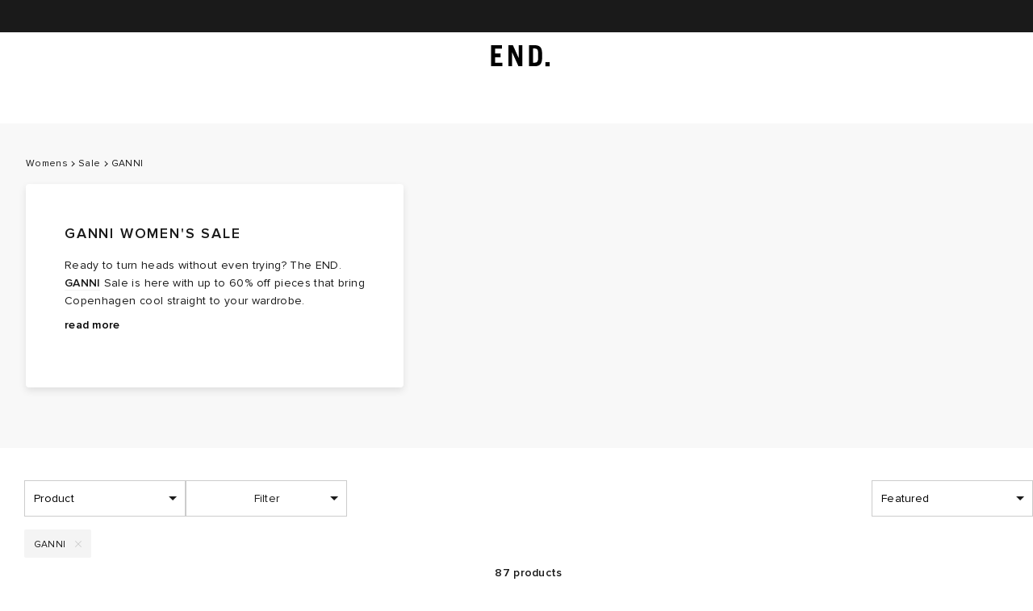

--- FILE ---
content_type: text/javascript
request_url: https://www.endclothing.com/storeassets/_next/static/chunks/1808-e1dab56a548592aa.js
body_size: 4084
content:
try{let e="undefined"!=typeof window?window:"undefined"!=typeof global?global:"undefined"!=typeof globalThis?globalThis:"undefined"!=typeof self?self:{},t=(new e.Error).stack;t&&(e._sentryDebugIds=e._sentryDebugIds||{},e._sentryDebugIds[t]="72a941a5-27c5-49f5-ad11-6a6dd2ad8cf2",e._sentryDebugIdIdentifier="sentry-dbid-72a941a5-27c5-49f5-ad11-6a6dd2ad8cf2")}catch(e){}"use strict";(self.webpackChunk_N_E=self.webpackChunk_N_E||[]).push([[1808],{11808:(e,t,a)=>{a.d(t,{n:()=>J});var l=a(74049),n=a(8178),o=a(6029),r=a(71024),i=a.n(r),d=a(55729),s=a(26642),c=a(41735),u=a(46390);let p=a(73202).y.space,m=c.default.div.withConfig({displayName:"ProductMerchLabel.styles__ProductMerchLabelSC",componentId:"sc-40f683b2-0"})(["position:relative;display:flex;width:fit-content;span{display:flex;align-items:center;cursor:default;padding-left:","px;padding-bottom:","px;",'}span::before{content:"";display:inline-block;width:5px;height:5px;background-color:black;position:absolute;left:0;}'],p.small,p.xSmall,u.PH),g=e=>{let{merchLabel:t}=e;return(0,o.jsx)(m,{"data-test-id":"product-merch-label",onClick:e=>{e.preventDefault(),e.stopPropagation()},"data-sentry-element":"ProductMerchLabelSC","data-sentry-component":"ProductMerchLabel","data-sentry-source-file":"ProductMerchLabel.tsx",children:(0,o.jsx)("span",{children:t})})};var h=a(56456),f=a(89995),y=a(95442),v=a(65481),b=a(37078),x=a(60825),_=a(96708),C=a(57878),w=a(22262),I=a(54920);let P=e=>e?/,w_\d+/.test(e):!!e;var k=a(48382),j=a(49442),S=a(1305),L=a(97278),E=a(71215);let D=(0,c.default)(s.A).withConfig({displayName:"styles__ProductCardSC",componentId:"sc-408bc71f-0"})(["display:flex;flex-direction:column;justify-content:center;transition:opacity 300ms;opacity:",";color:",";text-align:center;transition:opacity 0.3s ease-in-out;will-change:opacity;",";a{display:flex;flex-direction:column;justify-content:center;}"],e=>null==e?void 0:e.$opacity,E.v.colours.grey.black,(0,S.gx)(14)),T=c.default.div.withConfig({displayName:"styles__PromoLabelSC",componentId:"sc-408bc71f-1"})(["position:absolute;display:flex;z-index:999;width:fit-content;span{background-color:",";padding:0 6px;border-radius:4px;cursor:default;}"],E.v.colours.grey.gallery),A=c.default.div.withConfig({displayName:"styles__ProductCardImageSC",componentId:"sc-408bc71f-2"})(["opacity:",";position:absolute;top:0;left:0;width:100%;height:100%;z-index:",";"],e=>(null==e?void 0:e.visible)?"1":"0",(0,L.f)("mid")+1),N=c.default.div.withConfig({displayName:"styles__ProductCardImageContainerSC",componentId:"sc-408bc71f-3"})(["position:relative;width:100%;padding-bottom:100%;margin:0px auto 19px;overflow:hidden;background-color:",';&::before{content:"";display:',";position:absolute;z-index:",";width:450px;height:100%;animation-duration:1.7s;animation-fill-mode:forwards;animation-iteration-count:infinite;animation-timing-function:linear;animation-name:placeholderAnimate;animation-play-state:",";background:linear-gradient(to right,#eee 0%,#ddd 50%,#eee 100%);}@keyframes placeholderAnimate{0%{transform:translate3d(-650px,0,0);}100%{transform:translate3d(650px,0,0);}}"],E.v.colours.grey.gallery,e=>{let{hasLoaded:t}=e;return t?"none":"block"},(0,L.f)("mid"),e=>{let{hasLoaded:t}=e;return t?"paused":"running"}),M=(0,c.css)(["-webkit-tap-highlight-color:transparent;",";line-height:18px;display:-webkit-box;text-align:left;-webkit-line-clamp:2;-webkit-box-orient:vertical;overflow:hidden;&:hover{color:",";}"],(0,S.gx)(14),E.v.colours.grey.dustygrey),R=c.default.span.withConfig({displayName:"styles__ProductNameSC",componentId:"sc-408bc71f-4"})(["display:block;margin:0;margin-bottom:4px;",";a{","}"],M,M),F=c.default.span.withConfig({displayName:"styles__ProductColourSC",componentId:"sc-408bc71f-5"})(["display:block;margin:0 0 4px;color:",";text-align:left;cursor:auto;",";line-height:18px;-webkit-tap-highlight-color:transparent;"],E.v.colours.grey.dustygrey,(0,S.gx)(14)),z=c.default.div.withConfig({displayName:"styles__ProductPriceSC",componentId:"sc-408bc71f-6"})(["display:inline-block;padding:0;cursor:auto;span{display:block;text-align:left;",";line-height:18px;}",";span:nth-child(2){padding-right:0;color:",";text-decoration:none;}"],(0,S.gx)(14),e=>(null==e?void 0:e.isSaleProduct)&&"\n    color: ".concat(E.v.colours.grey.dustygrey,";\n    padding-bottom: 3px;\n    span {\n      padding-right: 6px;\n      text-decoration: line-through;\n      color: ").concat(E.v.colours.grey.silver,";\n    }\n  "),E.v.colours.red.deepred),G=c.default.span.withConfig({displayName:"styles__DiscountSC",componentId:"sc-408bc71f-7"})(["text-align:left;"]);var K=a(3599);let W=[{breakpoint:K.yS.breakpoints.new.medium-1,vw:44},{breakpoint:K.yS.breakpoints.new.large-1,vw:29},{breakpoint:K.yS.breakpoints.new.xLarge-1,vw:22},{vw:16}];var Y=function(e){return e.LAZY="lazy",e.EAGER="eager",e}({}),H=a(57067),O=a(56529);let U="product_swipe_hint_seen",Z=e=>{let{primaryImage:t,secondaryImage:a,onLoadingComplete:l,hasImageLoaded:n,showAnimation:r}=e,i=(0,d.useRef)(null),s=(0,d.useMemo)(()=>{let e=[t];return a&&a.src!==t.src&&e.push(a),e},[t.src,null==a?void 0:a.src]);return(0,d.useEffect)(()=>{var e;let t=null==(e=i.current)?void 0:e.swiper;null==t||t.slideTo(0,0,!1)},[s]),(0,d.useEffect)(()=>{var e;let t=(0,H.getCookie)(U),a=null==(e=i.current)?void 0:e.swiper;if(!(null==a?void 0:a.slides)||!r||t||!n)return;let l=[];return l.push(setTimeout(()=>{var e,t;let a=null==(e=i.current)?void 0:e.swiper;if(!(null==a?void 0:a.slides))return;a.allowTouchMove=!1;let n=null==(t=a.slides[0])?void 0:t.offsetWidth;n&&(a.translateTo(-(.5*n),500),l.push(setTimeout(()=>{var e;let t=null==(e=i.current)?void 0:e.swiper;t&&(t.translateTo(0,500),l.push(setTimeout(()=>{var e;let t=null==(e=i.current)?void 0:e.swiper;t&&(t.allowTouchMove=!0,(0,H.setCookie)(U,1))},500)))},800)))},800)),()=>{l.forEach(e=>clearTimeout(e))}},[r,n]),(0,o.jsx)(A,{visible:!0,"data-sentry-element":"ProductCardImageSC","data-sentry-component":"SwipeableImages","data-sentry-source-file":"SwipableImages.tsx",children:(0,o.jsx)(O.RC,{slidesPerView:"auto",spaceBetween:0,allowTouchMove:!0,direction:"horizontal",ref:i,"data-sentry-element":"Swiper","data-sentry-source-file":"SwipableImages.tsx",children:s.map(e=>(0,o.jsx)(O.qr,{children:(0,o.jsx)(k.wF,{src:e.src,alt:e.alt,width:1,height:1,sizes:W,onLoadingComplete:l})},e.alt))})})},$=e=>{let{primaryImage:t,secondaryImage:a,deferImage:l,onLoadingComplete:n}=e,[r,i]=(0,d.useState)(!0);return(0,o.jsxs)(o.Fragment,{children:[(0,o.jsx)(A,{visible:r,"data-sentry-element":"ProductCardImageSC","data-sentry-source-file":"Images.tsx",children:(0,o.jsx)(k.wF,{src:t.src,alt:t.alt,"data-test-id":"ProductCard__PlpImage",width:1,height:1,onLoadingComplete:n,loading:l?Y.LAZY:Y.EAGER,sizes:W,"data-sentry-element":"ResponsiveImage","data-sentry-source-file":"Images.tsx"})}),a&&(0,o.jsx)(A,{visible:!r,children:(0,o.jsx)(k.wF,{src:a.src,alt:a.alt,"data-test-id":"ProductCard__PlpImage",width:1,height:1,onLoadingComplete:n,onMouseEnter:()=>{i(!1)},onMouseLeave:()=>{i(!0)},sizes:W})})]})},q=e=>{let{primaryImage:t,deferImage:a,onLoadingComplete:l}=e;return(0,o.jsx)(A,{visible:!0,"data-sentry-element":"ProductCardImageSC","data-sentry-component":"MobileImages","data-sentry-source-file":"Images.tsx",children:(0,o.jsx)(j.A,{src:t.src,alt:t.alt,"data-test-id":"ProductCard__PlpImage",deferImage:a,width:1,height:1,type:"next",onLoadingComplete:l,"data-sentry-element":"Image","data-sentry-source-file":"Images.tsx"})})},B=e=>{let{isMobile:t}=(0,d.useContext)(h.Y);return t?e.isPlp?(0,o.jsx)(Z,{...e}):(0,o.jsx)(q,{...e}):(0,o.jsx)($,{...e,"data-sentry-element":"DesktopImages","data-sentry-component":"ProductImages","data-sentry-source-file":"Images.tsx"})},Q=i()(()=>a.e(5939).then(a.bind(a,35939)),{loadableGenerated:{webpack:()=>[35939]},ssr:!1}),V=f.j.PID,J=l.Ay.NEXT_PUBLIC_NEW_PID?n.A:e=>{var t;let{hit:a,selectedView:l="product",isPlp:n,deferImage:r,selectProductEvent:i,method:c,index:u,queryID:p,itemId:m,showAnimation:f,...k}=e,[j,S]=(0,d.useState)(!1),{loading:L}=(0,d.useContext)(h.Y),{objectID:E,finalPrice:A,fullPrice:M,isSaleProduct:K,productTitle:W,productSubtitle:Y,brandLink:H,merchLabel:O,salePercentage:U,promoLabel:Z,url:$,opacity:q,primaryImage:J,secondaryImage:X}=(e=>{var t,a;let{hit:l,itemId:n,queryId:o,showPID:r,selectedView:i,loading:d}=e,s=(0,w.m)(I.b6),c=(0,w.m)(I.RD),u=(0,w.m)(I.Zf),p=(null==l?void 0:l.special_price)||(null==l?void 0:l["final_price_".concat(c)])||(null==l?void 0:l["final_price_".concat(s)])||(null==l?void 0:l.final_price),m=(null==l?void 0:l["full_price_".concat(c)])||(null==l?void 0:l["full_price_".concat(s)])||(null==l?void 0:l.full_price),{local:g}=(0,C.Ci)(p),{local:h}=(0,C.Ci)(m),f=(0,_.M)(),y="product"===i?"outfit":"product",{model_full_image:v,small_image:k,image_trans_plp:j,image:S}=l,L={outfit:(P(v)?v:f(v,j,void 0))||S,product:(P(k)?k:f(k,j,void 0))||S},E=d==="/".concat(u,"/").concat(null==l?void 0:l.url_key,".html"),D="".concat(d).includes(".html");return{objectID:null!=(a=l.objectID)?a:null==n?void 0:n.toString(),finalPrice:g,fullPrice:h,isSaleProduct:g!==h,productTitle:r?null==l?void 0:l.brand:null==l?void 0:l.name,productSubtitle:r?null==l?void 0:l.name:(null==l?void 0:l.actual_colour)||(null==l?void 0:l.colour),brandLink:l.brand_link,merchLabel:null==l?void 0:l.merch_label,salePercentage:l.sale_percentage,promoLabel:null==l||null==(t=l.promotion)?void 0:t.short_promo_label,url:(0,x.c)("/".concat(l.url_key,".html"),{[b.sV]:o}),primaryImage:{src:L[i],alt:"".concat(null==l?void 0:l.name," - ").concat((null==l?void 0:l.actual_colour)||(null==l?void 0:l.colour)," - ").concat(i)},secondaryImage:{src:L[y],alt:"".concat(null==l?void 0:l.name," - ").concat((null==l?void 0:l.actual_colour)||(null==l?void 0:l.colour)," - ").concat(y)},opacity:!D||E?1:.5}})({hit:a,itemId:m,queryId:p,showPID:V,selectedView:l,loading:L}),ee=(0,y.u)(E,u+1,p),{trackViewEventMetaCookie:et}=(0,v.z)();return(0,o.jsx)(o.Fragment,{children:!!Object.keys(a).length&&(0,o.jsxs)(D,{$opacity:L?q:1,href:$,"data-test-id":"ProductCard__ProductCardSC",onClick:()=>{et.set({index:u,method:null!=c?c:""}),ee(),i&&i()},...k,children:[(0,o.jsxs)(N,{hasLoaded:j,children:[(null==a||null==(t=a.promotion)?void 0:t.short_promo_label)&&(0,o.jsx)(T,{onClick:e=>{e.preventDefault(),e.stopPropagation()},children:(0,o.jsx)("span",{children:Z})}),(0,o.jsx)(Q,{shouldFade:!n,children:(0,o.jsx)(B,{primaryImage:J,secondaryImage:X,deferImage:!!r,onLoadingComplete:()=>{S(!0)},hasImageLoaded:j,isPlp:!!n,showAnimation:!!f})})]}),O&&(0,o.jsx)(g,{merchLabel:O}),(0,o.jsx)(R,{"data-test-id":"ProductCard__PlpName",children:V&&H?(0,o.jsx)(s.A,{href:"/".concat(H),children:null==a?void 0:a.brand}):W}),(0,o.jsx)(F,{"data-test-id":"ProductCard__ProductColor",children:Y}),(0,o.jsxs)(z,{isSaleProduct:K,children:[K&&(0,o.jsx)("span",{"data-test-id":"ProductCard__ProductFullPrice",children:M}),(0,o.jsx)("span",{"data-test-id":"ProductCard__ProductFinalPrice",children:A})]}),K&&U&&(0,o.jsx)(G,{children:"".concat(U," off")})]},null==a?void 0:a.sku)})}},60825:(e,t,a)=>{a.d(t,{c:()=>l});let l=(e,t)=>{let a=new URLSearchParams;Object.entries(t).forEach(e=>{let[t,l]=e;l&&a.append(t,l)});let l=a.toString();return l?"".concat(e,"?").concat(l):e}},61356:(e,t,a)=>{a.d(t,{Q:()=>n});var l=a(72379);class n extends l.e{constructor(e,t){super("Missing ".concat(e," Data"),Error("Incomplete Algolia event data. CurrentData: ".concat(t)))}}},95442:(e,t,a)=>{a.d(t,{u:()=>m});var l=a(57067),n=a(37078),o=a(83969),r=a(9353),i=a(77500),d=a(22262),s=a(69915),c=a(98656),u=a(61356),p=a(22499);let m=(e,t,a)=>{var m;let g=(0,d.m)(c.Cd),h=(0,d.m)(s.vc),f=null==(m=(0,l.getCookie)(n.Tl))?void 0:m.toString(),y=(0,o.RT)(h);return()=>{if(!(0,i.k)(i.$.TARGETING))return;if(!f||!y)return void(0,r.v)(new u.Q(n.r1.CLICKED_AFTER_SEARCH,JSON.stringify({algoliaToken:f,productsSearchIndex:y})));let l={userToken:f,authenticatedUserToken:g,index:y,eventName:n.Se.CLICKED,objectIDs:[e]};if(a&&t){let e={...l,queryID:a,positions:[t]};(0,p.WD)(n.r1.CLICKED_AFTER_SEARCH,e)}else(0,p.WD)(n.r1.CLICKED,l)}}}}]);

--- FILE ---
content_type: text/javascript
request_url: https://www.endclothing.com/storeassets/_next/static/chunks/2619-c6664c85111c13c0.js
body_size: 30370
content:
try{let n="undefined"!=typeof window?window:"undefined"!=typeof global?global:"undefined"!=typeof globalThis?globalThis:"undefined"!=typeof self?self:{},t=(new n.Error).stack;t&&(n._sentryDebugIds=n._sentryDebugIds||{},n._sentryDebugIds[t]="7c2e848a-9b56-45fb-854c-3488a536b9d9",n._sentryDebugIdIdentifier="sentry-dbid-7c2e848a-9b56-45fb-854c-3488a536b9d9")}catch(n){}(self.webpackChunk_N_E=self.webpackChunk_N_E||[]).push([[1827,2619],{648:function(n,t,r){var e;n=r.nmd(n),(function(){function i(n,t,r){switch(r.length){case 0:return n.call(t);case 1:return n.call(t,r[0]);case 2:return n.call(t,r[0],r[1]);case 3:return n.call(t,r[0],r[1],r[2])}return n.apply(t,r)}function u(n,t,r,e){for(var i=-1,u=null==n?0:n.length;++i<u;){var o=n[i];t(e,o,r(o),n)}return e}function o(n,t){for(var r=-1,e=null==n?0:n.length;++r<e&&!1!==t(n[r],r,n););return n}function a(n,t){for(var r=-1,e=null==n?0:n.length;++r<e;)if(!t(n[r],r,n))return!1;return!0}function f(n,t){for(var r=-1,e=null==n?0:n.length,i=0,u=[];++r<e;){var o=n[r];t(o,r,n)&&(u[i++]=o)}return u}function c(n,t){return!!(null==n?0:n.length)&&y(n,t,0)>-1}function l(n,t,r){for(var e=-1,i=null==n?0:n.length;++e<i;)if(r(t,n[e]))return!0;return!1}function s(n,t){for(var r=-1,e=null==n?0:n.length,i=Array(e);++r<e;)i[r]=t(n[r],r,n);return i}function h(n,t){for(var r=-1,e=t.length,i=n.length;++r<e;)n[i+r]=t[r];return n}function p(n,t,r,e){var i=-1,u=null==n?0:n.length;for(e&&u&&(r=n[++i]);++i<u;)r=t(r,n[i],i,n);return r}function v(n,t,r,e){var i=null==n?0:n.length;for(e&&i&&(r=n[--i]);i--;)r=t(r,n[i],i,n);return r}function g(n,t){for(var r=-1,e=null==n?0:n.length;++r<e;)if(t(n[r],r,n))return!0;return!1}function d(n,t,r){var e;return r(n,function(n,r,i){if(t(n,r,i))return e=r,!1}),e}function _(n,t,r,e){for(var i=n.length,u=r+(e?1:-1);e?u--:++u<i;)if(t(n[u],u,n))return u;return -1}function y(n,t,r){return t==t?function(n,t,r){for(var e=r-1,i=n.length;++e<i;)if(n[e]===t)return e;return -1}(n,t,r):_(n,b,r)}function m(n,t,r,e){for(var i=r-1,u=n.length;++i<u;)if(e(n[i],t))return i;return -1}function b(n){return n!=n}function x(n,t){var r=null==n?0:n.length;return r?W(n,t)/r:K}function w(n){return function(t){return null==t?U:t[n]}}function A(n){return function(t){return null==n?U:n[t]}}function I(n,t,r,e,i){return i(n,function(n,i,u){r=e?(e=!1,n):t(r,n,i,u)}),r}function W(n,t){for(var r,e=-1,i=n.length;++e<i;){var u=t(n[e]);u!==U&&(r=r===U?u:r+u)}return r}function R(n,t){for(var r=-1,e=Array(n);++r<n;)e[r]=t(r);return e}function E(n){return n?n.slice(0,N(n)+1).replace(nB,""):n}function j(n){return function(t){return n(t)}}function k(n,t){return s(t,function(t){return n[t]})}function O(n,t){return n.has(t)}function S(n,t){for(var r=-1,e=n.length;++r<e&&y(t,n[r],0)>-1;);return r}function M(n,t){for(var r=n.length;r--&&y(t,n[r],0)>-1;);return r}function C(n){return"\\"+tk[n]}function L(n){return tA.test(n)}function z(n){var t=-1,r=Array(n.size);return n.forEach(function(n,e){r[++t]=[e,n]}),r}function T(n,t){return function(r){return n(t(r))}}function B(n,t){for(var r=-1,e=n.length,i=0,u=[];++r<e;){var o=n[r];o!==t&&o!==Y||(n[r]=Y,u[i++]=r)}return u}function D(n){var t=-1,r=Array(n.size);return n.forEach(function(n){r[++t]=n}),r}function F(n){return L(n)?function(n){for(var t=tx.lastIndex=0;tx.test(n);)++t;return t}(n):tH(n)}function P(n){return L(n)?n.match(tx)||[]:n.split("")}function N(n){for(var t=n.length;t--&&nD.test(n.charAt(t)););return t}var U,q="Expected a function",$="__lodash_hash_undefined__",Y="__lodash_placeholder__",H=1/0,K=NaN,Z=[["ary",128],["bind",1],["bindKey",2],["curry",8],["curryRight",16],["flip",512],["partial",32],["partialRight",64],["rearg",256]],J="[object Arguments]",V="[object Array]",G="[object Boolean]",Q="[object Date]",X="[object Error]",nn="[object Function]",nt="[object GeneratorFunction]",nr="[object Map]",ne="[object Number]",ni="[object Object]",nu="[object Promise]",no="[object RegExp]",na="[object Set]",nf="[object String]",nc="[object Symbol]",nl="[object WeakMap]",ns="[object ArrayBuffer]",nh="[object DataView]",np="[object Float32Array]",nv="[object Float64Array]",ng="[object Int8Array]",nd="[object Int16Array]",n_="[object Int32Array]",ny="[object Uint8Array]",nm="[object Uint8ClampedArray]",nb="[object Uint16Array]",nx="[object Uint32Array]",nw=/\b__p \+= '';/g,nA=/\b(__p \+=) '' \+/g,nI=/(__e\(.*?\)|\b__t\)) \+\n'';/g,nW=/&(?:amp|lt|gt|quot|#39);/g,nR=/[&<>"']/g,nE=RegExp(nW.source),nj=RegExp(nR.source),nk=/<%-([\s\S]+?)%>/g,nO=/<%([\s\S]+?)%>/g,nS=/<%=([\s\S]+?)%>/g,nM=/\.|\[(?:[^[\]]*|(["'])(?:(?!\1)[^\\]|\\.)*?\1)\]/,nC=/^\w*$/,nL=/[^.[\]]+|\[(?:(-?\d+(?:\.\d+)?)|(["'])((?:(?!\2)[^\\]|\\.)*?)\2)\]|(?=(?:\.|\[\])(?:\.|\[\]|$))/g,nz=/[\\^$.*+?()[\]{}|]/g,nT=RegExp(nz.source),nB=/^\s+/,nD=/\s/,nF=/\{(?:\n\/\* \[wrapped with .+\] \*\/)?\n?/,nP=/\{\n\/\* \[wrapped with (.+)\] \*/,nN=/,? & /,nU=/[^\x00-\x2f\x3a-\x40\x5b-\x60\x7b-\x7f]+/g,nq=/[()=,{}\[\]\/\s]/,n$=/\\(\\)?/g,nY=/\$\{([^\\}]*(?:\\.[^\\}]*)*)\}/g,nH=/\w*$/,nK=/^[-+]0x[0-9a-f]+$/i,nZ=/^0b[01]+$/i,nJ=/^\[object .+?Constructor\]$/,nV=/^0o[0-7]+$/i,nG=/^(?:0|[1-9]\d*)$/,nQ=/[\xc0-\xd6\xd8-\xf6\xf8-\xff\u0100-\u017f]/g,nX=/($^)/,n0=/['\n\r\u2028\u2029\\]/g,n1="\ud800-\udfff",n2="\\u0300-\\u036f\\ufe20-\\ufe2f\\u20d0-\\u20ff",n3="\\u2700-\\u27bf",n8="a-z\\xdf-\\xf6\\xf8-\\xff",n4="A-Z\\xc0-\\xd6\\xd8-\\xde",n6="\\ufe0e\\ufe0f",n9="\\xac\\xb1\\xd7\\xf7\\x00-\\x2f\\x3a-\\x40\\x5b-\\x60\\x7b-\\xbf\\u2000-\\u206f \\t\\x0b\\f\\xa0\\ufeff\\n\\r\\u2028\\u2029\\u1680\\u180e\\u2000\\u2001\\u2002\\u2003\\u2004\\u2005\\u2006\\u2007\\u2008\\u2009\\u200a\\u202f\\u205f\\u3000",n5="['’]",n7="["+n9+"]",tn="["+n2+"]",tt="["+n8+"]",tr="[^"+n1+n9+"\\d+"+n3+n8+n4+"]",te="\ud83c[\udffb-\udfff]",ti="[^"+n1+"]",tu="(?:\ud83c[\udde6-\uddff]){2}",to="[\ud800-\udbff][\udc00-\udfff]",ta="["+n4+"]",tf="\\u200d",tc="(?:"+tt+"|"+tr+")",tl="(?:"+ta+"|"+tr+")",ts="(?:"+n5+"(?:d|ll|m|re|s|t|ve))?",th="(?:"+n5+"(?:D|LL|M|RE|S|T|VE))?",tp="(?:"+tn+"|"+te+")?",tv="["+n6+"]?",tg="(?:"+tf+"(?:"+[ti,tu,to].join("|")+")"+tv+tp+")*",td=tv+tp+tg,t_="(?:"+["["+n3+"]",tu,to].join("|")+")"+td,ty="(?:"+[ti+tn+"?",tn,tu,to,"["+n1+"]"].join("|")+")",tm=RegExp(n5,"g"),tb=RegExp(tn,"g"),tx=RegExp(te+"(?="+te+")|"+ty+td,"g"),tw=RegExp([ta+"?"+tt+"+"+ts+"(?="+[n7,ta,"$"].join("|")+")",tl+"+"+th+"(?="+[n7,ta+tc,"$"].join("|")+")",ta+"?"+tc+"+"+ts,ta+"+"+th,"\\d*(?:1ST|2ND|3RD|(?![123])\\dTH)(?=\\b|[a-z_])|\\d*(?:1st|2nd|3rd|(?![123])\\dth)(?=\\b|[A-Z_])|\\d+",t_].join("|"),"g"),tA=RegExp("["+tf+n1+n2+n6+"]"),tI=/[a-z][A-Z]|[A-Z]{2}[a-z]|[0-9][a-zA-Z]|[a-zA-Z][0-9]|[^a-zA-Z0-9 ]/,tW=["Array","Buffer","DataView","Date","Error","Float32Array","Float64Array","Function","Int8Array","Int16Array","Int32Array","Map","Math","Object","Promise","RegExp","Set","String","Symbol","TypeError","Uint8Array","Uint8ClampedArray","Uint16Array","Uint32Array","WeakMap","_","clearTimeout","isFinite","parseInt","setTimeout"],tR=-1,tE={};tE[np]=tE[nv]=tE[ng]=tE[nd]=tE[n_]=tE[ny]=tE[nm]=tE[nb]=tE[nx]=!0,tE[J]=tE[V]=tE[ns]=tE[G]=tE[nh]=tE[Q]=tE[X]=tE[nn]=tE[nr]=tE[ne]=tE[ni]=tE[no]=tE[na]=tE[nf]=tE[nl]=!1;var tj={};tj[J]=tj[V]=tj[ns]=tj[nh]=tj[G]=tj[Q]=tj[np]=tj[nv]=tj[ng]=tj[nd]=tj[n_]=tj[nr]=tj[ne]=tj[ni]=tj[no]=tj[na]=tj[nf]=tj[nc]=tj[ny]=tj[nm]=tj[nb]=tj[nx]=!0,tj[X]=tj[nn]=tj[nl]=!1;var tk={"\\":"\\","'":"'","\n":"n","\r":"r","\u2028":"u2028","\u2029":"u2029"},tO=parseFloat,tS=parseInt,tM="object"==typeof r.g&&r.g&&r.g.Object===Object&&r.g,tC="object"==typeof self&&self&&self.Object===Object&&self,tL=tM||tC||Function("return this")(),tz=t&&!t.nodeType&&t,tT=tz&&n&&!n.nodeType&&n,tB=tT&&tT.exports===tz,tD=tB&&tM.process,tF=function(){try{return tT&&tT.require&&tT.require("util").types||tD&&tD.binding&&tD.binding("util")}catch(n){}}(),tP=tF&&tF.isArrayBuffer,tN=tF&&tF.isDate,tU=tF&&tF.isMap,tq=tF&&tF.isRegExp,t$=tF&&tF.isSet,tY=tF&&tF.isTypedArray,tH=w("length"),tK=A({À:"A",Á:"A",Â:"A",Ã:"A",Ä:"A",Å:"A",à:"a",á:"a",â:"a",ã:"a",ä:"a",å:"a",Ç:"C",ç:"c",Ð:"D",ð:"d",È:"E",É:"E",Ê:"E",Ë:"E",è:"e",é:"e",ê:"e",ë:"e",Ì:"I",Í:"I",Î:"I",Ï:"I",ì:"i",í:"i",î:"i",ï:"i",Ñ:"N",ñ:"n",Ò:"O",Ó:"O",Ô:"O",Õ:"O",Ö:"O",Ø:"O",ò:"o",ó:"o",ô:"o",õ:"o",ö:"o",ø:"o",Ù:"U",Ú:"U",Û:"U",Ü:"U",ù:"u",ú:"u",û:"u",ü:"u",Ý:"Y",ý:"y",ÿ:"y",Æ:"Ae",æ:"ae",Þ:"Th",þ:"th",ß:"ss",Ā:"A",Ă:"A",Ą:"A",ā:"a",ă:"a",ą:"a",Ć:"C",Ĉ:"C",Ċ:"C",Č:"C",ć:"c",ĉ:"c",ċ:"c",č:"c",Ď:"D",Đ:"D",ď:"d",đ:"d",Ē:"E",Ĕ:"E",Ė:"E",Ę:"E",Ě:"E",ē:"e",ĕ:"e",ė:"e",ę:"e",ě:"e",Ĝ:"G",Ğ:"G",Ġ:"G",Ģ:"G",ĝ:"g",ğ:"g",ġ:"g",ģ:"g",Ĥ:"H",Ħ:"H",ĥ:"h",ħ:"h",Ĩ:"I",Ī:"I",Ĭ:"I",Į:"I",İ:"I",ĩ:"i",ī:"i",ĭ:"i",į:"i",ı:"i",Ĵ:"J",ĵ:"j",Ķ:"K",ķ:"k",ĸ:"k",Ĺ:"L",Ļ:"L",Ľ:"L",Ŀ:"L",Ł:"L",ĺ:"l",ļ:"l",ľ:"l",ŀ:"l",ł:"l",Ń:"N",Ņ:"N",Ň:"N",Ŋ:"N",ń:"n",ņ:"n",ň:"n",ŋ:"n",Ō:"O",Ŏ:"O",Ő:"O",ō:"o",ŏ:"o",ő:"o",Ŕ:"R",Ŗ:"R",Ř:"R",ŕ:"r",ŗ:"r",ř:"r",Ś:"S",Ŝ:"S",Ş:"S",Š:"S",ś:"s",ŝ:"s",ş:"s",š:"s",Ţ:"T",Ť:"T",Ŧ:"T",ţ:"t",ť:"t",ŧ:"t",Ũ:"U",Ū:"U",Ŭ:"U",Ů:"U",Ű:"U",Ų:"U",ũ:"u",ū:"u",ŭ:"u",ů:"u",ű:"u",ų:"u",Ŵ:"W",ŵ:"w",Ŷ:"Y",ŷ:"y",Ÿ:"Y",Ź:"Z",Ż:"Z",Ž:"Z",ź:"z",ż:"z",ž:"z",Ĳ:"IJ",ĳ:"ij",Œ:"Oe",œ:"oe",ŉ:"'n",ſ:"s"}),tZ=A({"&":"&amp;","<":"&lt;",">":"&gt;",'"':"&quot;","'":"&#39;"}),tJ=A({"&amp;":"&","&lt;":"<","&gt;":">","&quot;":'"',"&#39;":"'"}),tV=function n(t){function r(n){if(eY(n)&&!oc(n)&&!(n instanceof nD)){if(n instanceof A)return n;if(iO.call(n,"__wrapped__"))return eg(n)}return new A(n)}function e(){}function A(n,t){this.__wrapped__=n,this.__actions__=[],this.__chain__=!!t,this.__index__=0,this.__values__=U}function nD(n){this.__wrapped__=n,this.__actions__=[],this.__dir__=1,this.__filtered__=!1,this.__iteratees__=[],this.__takeCount__=0xffffffff,this.__views__=[]}function n1(n){var t=-1,r=null==n?0:n.length;for(this.clear();++t<r;){var e=n[t];this.set(e[0],e[1])}}function n2(n){var t=-1,r=null==n?0:n.length;for(this.clear();++t<r;){var e=n[t];this.set(e[0],e[1])}}function n3(n){var t=-1,r=null==n?0:n.length;for(this.clear();++t<r;){var e=n[t];this.set(e[0],e[1])}}function n8(n){var t=-1,r=null==n?0:n.length;for(this.__data__=new n3;++t<r;)this.add(n[t])}function n4(n){this.size=(this.__data__=new n2(n)).size}function n6(n,t){var r=oc(n),e=!r&&of(n),i=!r&&!e&&os(n),u=!r&&!e&&!i&&od(n),o=r||e||i||u,a=o?R(n.length,iA):[],f=a.length;for(var c in n)!t&&!iO.call(n,c)||o&&("length"==c||i&&("offset"==c||"parent"==c)||u&&("buffer"==c||"byteLength"==c||"byteOffset"==c)||et(c,f))||a.push(c);return a}function n9(n){var t=n.length;return t?n[t7(0,t-1)]:U}function n5(n,t,r){(r===U||eB(n[t],r))&&(r!==U||t in n)||te(n,t,r)}function n7(n,t,r){var e=n[t];iO.call(n,t)&&eB(e,r)&&(r!==U||t in n)||te(n,t,r)}function tn(n,t){for(var r=n.length;r--;)if(eB(n[r][0],t))return r;return -1}function tt(n,t,r,e){return uy(n,function(n,i,u){t(e,n,r(n),u)}),e}function tr(n,t){return n&&rj(t,e4(t),n)}function te(n,t,r){"__proto__"==t&&iZ?iZ(n,t,{configurable:!0,enumerable:!0,value:r,writable:!0}):n[t]=r}function ti(n,t){for(var r=-1,e=t.length,i=id(e),u=null==n;++r<e;)i[r]=u?U:e3(n,t[r]);return i}function tu(n,t,r){return n==n&&(r!==U&&(n=n<=r?n:r),t!==U&&(n=n>=t?n:t)),n}function to(n,t,r,e,i,u){var a,f=1&t,c=2&t,l=4&t;if(r&&(a=i?r(n,e,i,u):r(n)),a!==U)return a;if(!e$(n))return n;var s=oc(n);if(s){if(p=(h=n).length,v=new h.constructor(p),p&&"string"==typeof h[0]&&iO.call(h,"index")&&(v.index=h.index,v.input=h.input),a=v,!f)return rE(n,a)}else{var h,p,v,g,d,_,y,m,b=uk(n),x=b==nn||b==nt;if(os(n))return rx(n,f);if(b==ni||b==J||x&&!i){if(a=c||x?{}:r7(n),!f){return c?(g=n,d=(m=a)&&rj(n,e6(n),m),rj(g,uj(g),d)):(_=n,y=tr(a,n),rj(_,uE(_),y))}}else{if(!tj[b])return i?n:{};a=function(n,t,r){var e,i=n.constructor;switch(t){case ns:return rw(n);case G:case Q:return new i(+n);case nh:return new n.constructor(r?rw(n.buffer):n.buffer,n.byteOffset,n.byteLength);case np:case nv:case ng:case nd:case n_:case ny:case nm:case nb:case nx:return rA(n,r);case nr:return new i;case ne:case nf:return new i(n);case no:return(e=new n.constructor(n.source,nH.exec(n))).lastIndex=n.lastIndex,e;case na:return new i;case nc:return ug?ix(ug.call(n)):{}}}(n,b,f)}}u||(u=new n4);var w=u.get(n);if(w)return w;u.set(n,a),og(n)?n.forEach(function(e){a.add(to(e,t,r,e,n,u))}):op(n)&&n.forEach(function(e,i){a.set(i,to(e,t,r,i,n,u))});var A=l?c?r1:r0:c?e6:e4,I=s?U:A(n);return o(I||n,function(e,i){I&&(e=n[i=e]),n7(a,i,to(e,t,r,i,n,u))}),a}function ta(n,t,r){var e=r.length;if(null==n)return!e;for(n=ix(n);e--;){var i=r[e],u=t[i],o=n[i];if(o===U&&!(i in n)||!u(o))return!1}return!0}function tf(n,t,r){if("function"!=typeof n)throw new iI(q);return uM(function(){n.apply(U,r)},t)}function tc(n,t,r,e){var i=-1,u=c,o=!0,a=n.length,f=[],h=t.length;if(!a)return f;r&&(t=s(t,j(r))),e?(u=l,o=!1):t.length>=200&&(u=O,o=!1,t=new n8(t));n:for(;++i<a;){var p=n[i],v=null==r?p:r(p);if(p=e||0!==p?p:0,o&&v==v){for(var g=h;g--;)if(t[g]===v)continue n;f.push(p)}else u(t,v,e)||f.push(p)}return f}function tl(n,t){var r=!0;return uy(n,function(n,e,i){return r=!!t(n,e,i)}),r}function ts(n,t,r){for(var e=-1,i=n.length;++e<i;){var u=n[e],o=t(u);if(null!=o&&(a===U?o==o&&!eJ(o):r(o,a)))var a=o,f=u}return f}function th(n,t){var r=[];return uy(n,function(n,e,i){t(n,e,i)&&r.push(n)}),r}function tp(n,t,r,e,i){var u=-1,o=n.length;for(r||(r=en),i||(i=[]);++u<o;){var a=n[u];t>0&&r(a)?t>1?tp(a,t-1,r,e,i):h(i,a):e||(i[i.length]=a)}return i}function tv(n,t){return n&&ub(n,t,e4)}function tg(n,t){return n&&ux(n,t,e4)}function td(n,t){return f(t,function(t){return eN(n[t])})}function t_(n,t){t=rm(t,n);for(var r=0,e=t.length;null!=n&&r<e;)n=n[ep(t[r++])];return r&&r==e?n:U}function ty(n,t,r){var e=t(n);return oc(n)?e:h(e,r(n))}function tx(n){var t;return null==n?n===U?"[object Undefined]":"[object Null]":iK&&iK in ix(n)?function(n){var t=iO.call(n,iK),r=n[iK];try{n[iK]=U;var e=!0}catch(n){}var i=iC.call(n);return e&&(t?n[iK]=r:delete n[iK]),i}(n):(t=n,iC.call(t))}function tA(n,t){return n>t}function tk(n,t){return null!=n&&iO.call(n,t)}function tM(n,t){return null!=n&&t in ix(n)}function tC(n,t,r){for(var e=r?l:c,i=n[0].length,u=n.length,o=u,a=id(u),f=1/0,h=[];o--;){var p=n[o];o&&t&&(p=s(p,j(t))),f=i6(p.length,f),a[o]=!r&&(t||i>=120&&p.length>=120)?new n8(o&&p):U}p=n[0];var v=-1,g=a[0];n:for(;++v<i&&h.length<f;){var d=p[v],_=t?t(d):d;if(d=r||0!==d?d:0,!(g?O(g,_):e(h,_,r))){for(o=u;--o;){var y=a[o];if(!(y?O(y,_):e(n[o],_,r)))continue n}g&&g.push(_),h.push(d)}}return h}function tz(n,t,r){t=rm(t,n);var e=null==(n=ef(n,t))?n:n[ep(eb(t))];return null==e?U:i(e,n,r)}function tT(n){return eY(n)&&tx(n)==J}function tD(n,t,r,e,i){return n===t||(null!=n&&null!=t&&(eY(n)||eY(t))?function(n,t,r,e,i,u){var o=oc(n),a=oc(t),f=o?V:uk(n),c=a?V:uk(t);f=f==J?ni:f,c=c==J?ni:c;var l=f==ni,s=c==ni,h=f==c;if(h&&os(n)){if(!os(t))return!1;o=!0,l=!1}if(h&&!l)return u||(u=new n4),o||od(n)?rQ(n,t,r,e,i,u):function(n,t,r,e,i,u,o){switch(r){case nh:if(n.byteLength!=t.byteLength||n.byteOffset!=t.byteOffset)break;n=n.buffer,t=t.buffer;case ns:return!(n.byteLength!=t.byteLength||!u(new iF(n),new iF(t)));case G:case Q:case ne:return eB(+n,+t);case X:return n.name==t.name&&n.message==t.message;case no:case nf:return n==t+"";case nr:var a=z;case na:var f=1&e;if(a||(a=D),n.size!=t.size&&!f)break;var c=o.get(n);if(c)return c==t;e|=2,o.set(n,t);var l=rQ(a(n),a(t),e,i,u,o);return o.delete(n),l;case nc:if(ug)return ug.call(n)==ug.call(t)}return!1}(n,t,f,r,e,i,u);if(!(1&r)){var p=l&&iO.call(n,"__wrapped__"),v=s&&iO.call(t,"__wrapped__");if(p||v){var g=p?n.value():n,d=v?t.value():t;return u||(u=new n4),i(g,d,r,e,u)}}return!!h&&(u||(u=new n4),function(n,t,r,e,i,u){var o=1&r,a=r0(n),f=a.length;if(f!=r0(t).length&&!o)return!1;for(var c=f;c--;){var l=a[c];if(!(o?l in t:iO.call(t,l)))return!1}var s=u.get(n),h=u.get(t);if(s&&h)return s==t&&h==n;var p=!0;u.set(n,t),u.set(t,n);for(var v=o;++c<f;){var g=n[l=a[c]],d=t[l];if(e)var _=o?e(d,g,l,t,n,u):e(g,d,l,n,t,u);if(!(_===U?g===d||i(g,d,r,e,u):_)){p=!1;break}v||(v="constructor"==l)}if(p&&!v){var y=n.constructor,m=t.constructor;y!=m&&"constructor"in n&&"constructor"in t&&!("function"==typeof y&&y instanceof y&&"function"==typeof m&&m instanceof m)&&(p=!1)}return u.delete(n),u.delete(t),p}(n,t,r,e,i,u))}(n,t,r,e,tD,i):n!=n&&t!=t)}function tF(n,t,r,e){var i=r.length,u=i,o=!e;if(null==n)return!u;for(n=ix(n);i--;){var a=r[i];if(o&&a[2]?a[1]!==n[a[0]]:!(a[0]in n))return!1}for(;++i<u;){var f=(a=r[i])[0],c=n[f],l=a[1];if(o&&a[2]){if(c===U&&!(f in n))return!1}else{var s=new n4;if(e)var h=e(c,l,f,n,t,s);if(!(h===U?tD(l,c,3,e,s):h))return!1}}return!0}function tH(n){var t;return!(!e$(n)||(t=n,iM&&iM in t))&&(eN(n)?iT:nJ).test(ev(n))}function tG(n){return"function"==typeof n?n:null==n?ii:"object"==typeof n?oc(n)?t2(n[0],n[1]):t1(n):ic(n)}function tQ(n){if(!eu(n))return i8(n);var t=[];for(var r in ix(n))iO.call(n,r)&&"constructor"!=r&&t.push(r);return t}function tX(n,t){return n<t}function t0(n,t){var r=-1,e=eD(n)?id(n.length):[];return uy(n,function(n,i,u){e[++r]=t(n,i,u)}),e}function t1(n){var t=r6(n);return 1==t.length&&t[0][2]?eo(t[0][0],t[0][1]):function(r){return r===n||tF(r,n,t)}}function t2(n,t){var r;return ee(n)&&(r=t)==r&&!e$(r)?eo(ep(n),t):function(r){var e=e3(r,n);return e===U&&e===t?e8(r,n):tD(t,e,3)}}function t3(n,t,r,e,i){n!==t&&ub(t,function(u,o){if(i||(i=new n4),e$(u))!function(n,t,r,e,i,u,o){var a=ec(n,r),f=ec(t,r),c=o.get(f);if(c)return n5(n,r,c);var l=u?u(a,f,r+"",n,t,o):U,s=l===U;if(s){var h=oc(f),p=!h&&os(f),v=!h&&!p&&od(f);l=f,h||p||v?oc(a)?l=a:eF(a)?l=rE(a):p?(s=!1,l=rx(f,!0)):v?(s=!1,l=rA(f,!0)):l=[]:eK(f)||of(f)?(l=a,of(a)?l=e1(a):e$(a)&&!eN(a)||(l=r7(f))):s=!1}s&&(o.set(f,l),i(l,f,e,u,o),o.delete(f)),n5(n,r,l)}(n,t,o,r,t3,e,i);else{var a=e?e(ec(n,o),u,o+"",n,t,i):U;a===U&&(a=u),n5(n,o,a)}},e6)}function t8(n,t){var r=n.length;if(r)return et(t+=t<0?r:0,r)?n[t]:U}function t4(n,t,r){t=t.length?s(t,function(n){return oc(n)?function(t){return t_(t,1===n.length?n[0]:n)}:n}):[ii];var e=-1;return t=s(t,j(r8())),function(n,t){var r=n.length;for(n.sort(t);r--;)n[r]=n[r].value;return n}(t0(n,function(n,r,i){return{criteria:s(t,function(t){return t(n)}),index:++e,value:n}}),function(n,t){return function(n,t,r){for(var e=-1,i=n.criteria,u=t.criteria,o=i.length,a=r.length;++e<o;){var f=rI(i[e],u[e]);if(f){if(e>=a)return f;return f*("desc"==r[e]?-1:1)}}return n.index-t.index}(n,t,r)})}function t6(n,t,r){for(var e=-1,i=t.length,u={};++e<i;){var o=t[e],a=t_(n,o);r(a,o)&&rr(u,rm(o,n),a)}return u}function t9(n,t,r,e){var i=e?m:y,u=-1,o=t.length,a=n;for(n===t&&(t=rE(t)),r&&(a=s(n,j(r)));++u<o;)for(var f=0,c=t[u],l=r?r(c):c;(f=i(a,l,f,e))>-1;)a!==n&&i$.call(a,f,1),i$.call(n,f,1);return n}function t5(n,t){for(var r=n?t.length:0,e=r-1;r--;){var i=t[r];if(r==e||i!==u){var u=i;et(i)?i$.call(n,i,1):rs(n,i)}}return n}function t7(n,t){return n+iX(i7()*(t-n+1))}function rn(n,t){var r="";if(!n||t<1||t>0x1fffffffffffff)return r;do t%2&&(r+=n),(t=iX(t/2))&&(n+=n);while(t);return r}function rt(n,t){return uC(ea(n,t,ii),n+"")}function rr(n,t,r,e){if(!e$(n))return n;t=rm(t,n);for(var i=-1,u=t.length,o=u-1,a=n;null!=a&&++i<u;){var f=ep(t[i]),c=r;if("__proto__"===f||"constructor"===f||"prototype"===f)break;if(i!=o){var l=a[f];(c=e?e(l,f,a):U)===U&&(c=e$(l)?l:et(t[i+1])?[]:{})}n7(a,f,c),a=a[f]}return n}function re(n,t,r){var e=-1,i=n.length;t<0&&(t=-t>i?0:i+t),(r=r>i?i:r)<0&&(r+=i),i=t>r?0:r-t>>>0,t>>>=0;for(var u=id(i);++e<i;)u[e]=n[e+t];return u}function ri(n,t){var r;return uy(n,function(n,e,i){return!(r=t(n,e,i))}),!!r}function ru(n,t,r){var e=0,i=null==n?e:n.length;if("number"==typeof t&&t==t&&i<=0x7fffffff){for(;e<i;){var u=e+i>>>1,o=n[u];null!==o&&!eJ(o)&&(r?o<=t:o<t)?e=u+1:i=u}return i}return ro(n,t,ii,r)}function ro(n,t,r,e){var i=0,u=null==n?0:n.length;if(0===u)return 0;t=r(t);for(var o=t!=t,a=null===t,f=eJ(t),c=t===U;i<u;){var l=iX((i+u)/2),s=r(n[l]),h=s!==U,p=null===s,v=s==s,g=eJ(s);if(o)var d=e||v;else d=c?v&&(e||h):a?v&&h&&(e||!p):f?v&&h&&!p&&(e||!g):!p&&!g&&(e?s<=t:s<t);d?i=l+1:u=l}return i6(u,0xfffffffe)}function ra(n,t){for(var r=-1,e=n.length,i=0,u=[];++r<e;){var o=n[r],a=t?t(o):o;if(!r||!eB(a,f)){var f=a;u[i++]=0===o?0:o}}return u}function rf(n){return"number"==typeof n?n:eJ(n)?K:+n}function rc(n){if("string"==typeof n)return n;if(oc(n))return s(n,rc)+"";if(eJ(n))return ud?ud.call(n):"";var t=n+"";return"0"==t&&1/n==-H?"-0":t}function rl(n,t,r){var e=-1,i=c,u=n.length,o=!0,a=[],f=a;if(r)o=!1,i=l;else if(u>=200){var s=t?null:uW(n);if(s)return D(s);o=!1,i=O,f=new n8}else f=t?[]:a;n:for(;++e<u;){var h=n[e],p=t?t(h):h;if(h=r||0!==h?h:0,o&&p==p){for(var v=f.length;v--;)if(f[v]===p)continue n;t&&f.push(p),a.push(h)}else i(f,p,r)||(f!==a&&f.push(p),a.push(h))}return a}function rs(n,t){return t=rm(t,n),null==(n=ef(n,t))||delete n[ep(eb(t))]}function rh(n,t,r,e){return rr(n,t,r(t_(n,t)),e)}function rp(n,t,r,e){for(var i=n.length,u=e?i:-1;(e?u--:++u<i)&&t(n[u],u,n););return r?re(n,e?0:u,e?u+1:i):re(n,e?u+1:0,e?i:u)}function rv(n,t){var r=n;return r instanceof nD&&(r=r.value()),p(t,function(n,t){return t.func.apply(t.thisArg,h([n],t.args))},r)}function rg(n,t,r){var e=n.length;if(e<2)return e?rl(n[0]):[];for(var i=-1,u=id(e);++i<e;)for(var o=n[i],a=-1;++a<e;)a!=i&&(u[i]=tc(u[i]||o,n[a],t,r));return rl(tp(u,1),t,r)}function rd(n,t,r){for(var e=-1,i=n.length,u=t.length,o={};++e<i;)r(o,n[e],e<u?t[e]:U);return o}function r_(n){return eF(n)?n:[]}function ry(n){return"function"==typeof n?n:ii}function rm(n,t){return oc(n)?n:ee(n,t)?[n]:uL(e2(n))}function rb(n,t,r){var e=n.length;return r=r===U?e:r,!t&&r>=e?n:re(n,t,r)}function rx(n,t){if(t)return n.slice();var r=n.length,e=iP?iP(r):new n.constructor(r);return n.copy(e),e}function rw(n){var t=new n.constructor(n.byteLength);return new iF(t).set(new iF(n)),t}function rA(n,t){return new n.constructor(t?rw(n.buffer):n.buffer,n.byteOffset,n.length)}function rI(n,t){if(n!==t){var r=n!==U,e=null===n,i=n==n,u=eJ(n),o=t!==U,a=null===t,f=t==t,c=eJ(t);if(!a&&!c&&!u&&n>t||u&&o&&f&&!a&&!c||e&&o&&f||!r&&f||!i)return 1;if(!e&&!u&&!c&&n<t||c&&r&&i&&!e&&!u||a&&r&&i||!o&&i||!f)return -1}return 0}function rW(n,t,r,e){for(var i=-1,u=n.length,o=r.length,a=-1,f=t.length,c=i4(u-o,0),l=id(f+c),s=!e;++a<f;)l[a]=t[a];for(;++i<o;)(s||i<u)&&(l[r[i]]=n[i]);for(;c--;)l[a++]=n[i++];return l}function rR(n,t,r,e){for(var i=-1,u=n.length,o=-1,a=r.length,f=-1,c=t.length,l=i4(u-a,0),s=id(l+c),h=!e;++i<l;)s[i]=n[i];for(var p=i;++f<c;)s[p+f]=t[f];for(;++o<a;)(h||i<u)&&(s[p+r[o]]=n[i++]);return s}function rE(n,t){var r=-1,e=n.length;for(t||(t=id(e));++r<e;)t[r]=n[r];return t}function rj(n,t,r,e){var i=!r;r||(r={});for(var u=-1,o=t.length;++u<o;){var a=t[u],f=e?e(r[a],n[a],a,r,n):U;f===U&&(f=n[a]),i?te(r,a,f):n7(r,a,f)}return r}function rk(n,t){return function(r,e){var i=oc(r)?u:tt,o=t?t():{};return i(r,n,r8(e,2),o)}}function rO(n){return rt(function(t,r){var e=-1,i=r.length,u=i>1?r[i-1]:U,o=i>2?r[2]:U;for(u=n.length>3&&"function"==typeof u?(i--,u):U,o&&er(r[0],r[1],o)&&(u=i<3?U:u,i=1),t=ix(t);++e<i;){var a=r[e];a&&n(t,a,e,u)}return t})}function rS(n,t){return function(r,e){if(null==r)return r;if(!eD(r))return n(r,e);for(var i=r.length,u=t?i:-1,o=ix(r);(t?u--:++u<i)&&!1!==e(o[u],u,o););return r}}function rM(n){return function(t,r,e){for(var i=-1,u=ix(t),o=e(t),a=o.length;a--;){var f=o[n?a:++i];if(!1===r(u[f],f,u))break}return t}}function rC(n){return function(t){var r=L(t=e2(t))?P(t):U,e=r?r[0]:t.charAt(0),i=r?rb(r,1).join(""):t.slice(1);return e[n]()+i}}function rL(n){return function(t){return p(ir(it(t).replace(tm,"")),n,"")}}function rz(n){return function(){var t=arguments;switch(t.length){case 0:return new n;case 1:return new n(t[0]);case 2:return new n(t[0],t[1]);case 3:return new n(t[0],t[1],t[2]);case 4:return new n(t[0],t[1],t[2],t[3]);case 5:return new n(t[0],t[1],t[2],t[3],t[4]);case 6:return new n(t[0],t[1],t[2],t[3],t[4],t[5]);case 7:return new n(t[0],t[1],t[2],t[3],t[4],t[5],t[6])}var r=u_(n.prototype),e=n.apply(r,t);return e$(e)?e:r}}function rT(n){return function(t,r,e){var i=ix(t);if(!eD(t)){var u=r8(r,3);t=e4(t),r=function(n){return u(i[n],n,i)}}var o=n(t,r,e);return o>-1?i[u?t[o]:o]:U}}function rB(n){return rX(function(t){var r=t.length,e=r,i=A.prototype.thru;for(n&&t.reverse();e--;){var u=t[e];if("function"!=typeof u)throw new iI(q);if(i&&!o&&"wrapper"==r2(u))var o=new A([],!0)}for(e=o?e:r;++e<r;){var a=r2(u=t[e]),f="wrapper"==a?uR(u):U;o=f&&ei(f[0])&&424==f[1]&&!f[4].length&&1==f[9]?o[r2(f[0])].apply(o,f[3]):1==u.length&&ei(u)?o[a]():o.thru(u)}return function(){var n=arguments,e=n[0];if(o&&1==n.length&&oc(e))return o.plant(e).value();for(var i=0,u=r?t[i].apply(this,n):e;++i<r;)u=t[i].call(this,u);return u}})}function rD(n,t,r,e,i,u,o,a,f,c){function l(){for(var _=arguments.length,y=id(_),m=_;m--;)y[m]=arguments[m];if(v)var b=r3(l),x=function(n,t){for(var r=n.length,e=0;r--;)n[r]===t&&++e;return e}(y,b);if(e&&(y=rW(y,e,i,v)),u&&(y=rR(y,u,o,v)),_-=x,v&&_<c)return rY(n,t,rD,l.placeholder,r,y,B(y,b),a,f,c-_);var w=h?r:this,A=p?w[n]:n;return _=y.length,a?y=function(n,t){for(var r=n.length,e=i6(t.length,r),i=rE(n);e--;){var u=t[e];n[e]=et(u,r)?i[u]:U}return n}(y,a):g&&_>1&&y.reverse(),s&&f<_&&(y.length=f),this&&this!==tL&&this instanceof l&&(A=d||rz(A)),A.apply(w,y)}var s=128&t,h=1&t,p=2&t,v=24&t,g=512&t,d=p?U:rz(n);return l}function rF(n,t){return function(r,e){var i,u;return i=t(e),u={},tv(r,function(t,r,e){n(u,i(t),r,e)}),u}}function rP(n,t){return function(r,e){var i;if(r===U&&e===U)return t;if(r!==U&&(i=r),e!==U){if(i===U)return e;"string"==typeof r||"string"==typeof e?(r=rc(r),e=rc(e)):(r=rf(r),e=rf(e)),i=n(r,e)}return i}}function rN(n){return rX(function(t){return t=s(t,j(r8())),rt(function(r){var e=this;return n(t,function(n){return i(n,e,r)})})})}function rU(n,t){var r=(t=t===U?" ":rc(t)).length;if(r<2)return r?rn(t,n):t;var e=rn(t,iQ(n/F(t)));return L(t)?rb(P(e),0,n).join(""):e.slice(0,n)}function rq(n){return function(t,r,e){return e&&"number"!=typeof e&&er(t,r,e)&&(r=e=U),t=eG(t),r===U?(r=t,t=0):r=eG(r),e=e===U?t<r?1:-1:eG(e),function(n,t,r,e){for(var i=-1,u=i4(iQ((t-n)/(r||1)),0),o=id(u);u--;)o[e?u:++i]=n,n+=r;return o}(t,r,e,n)}}function r$(n){return function(t,r){return"string"==typeof t&&"string"==typeof r||(t=e0(t),r=e0(r)),n(t,r)}}function rY(n,t,r,e,i,u,o,a,f,c){var l=8&t,s=l?o:U,h=l?U:o,p=l?u:U,v=l?U:u;t|=l?32:64,4&(t&=~(l?64:32))||(t&=-4);var g=[n,t,i,p,s,v,h,a,f,c],d=r.apply(U,g);return ei(n)&&uS(d,g),d.placeholder=e,el(d,n,t)}function rH(n){var t=ib[n];return function(n,r){if(n=e0(n),(r=null==r?0:i6(eQ(r),292))&&i2(n)){var e=(e2(n)+"e").split("e");return+((e=(e2(t(e[0]+"e"+(+e[1]+r)))+"e").split("e"))[0]+"e"+(e[1]-r))}return t(n)}}function rK(n){return function(t){var r,e,i=uk(t);return i==nr?z(t):i==na?(r=-1,e=Array(t.size),t.forEach(function(n){e[++r]=[n,n]}),e):s(n(t),function(n){return[n,t[n]]})}}function rZ(n,t,r,e,u,o,a,f){var c=2&t;if(!c&&"function"!=typeof n)throw new iI(q);var l=e?e.length:0;if(l||(t&=-97,e=u=U),a=a===U?a:i4(eQ(a),0),f=f===U?f:eQ(f),l-=u?u.length:0,64&t){var s=e,h=u;e=u=U}var p=c?U:uR(n),v=[n,t,r,e,u,s,h,o,a,f];if(p&&function(n,t){var r=n[1],e=t[1],i=r|e,u=i<131,o=128==e&&8==r||128==e&&256==r&&n[7].length<=t[8]||384==e&&t[7].length<=t[8]&&8==r;if(u||o){1&e&&(n[2]=t[2],i|=1&r?0:4);var a=t[3];if(a){var f=n[3];n[3]=f?rW(f,a,t[4]):a,n[4]=f?B(n[3],Y):t[4]}(a=t[5])&&(f=n[5],n[5]=f?rR(f,a,t[6]):a,n[6]=f?B(n[5],Y):t[6]),(a=t[7])&&(n[7]=a),128&e&&(n[8]=null==n[8]?t[8]:i6(n[8],t[8])),null==n[9]&&(n[9]=t[9]),n[0]=t[0],n[1]=i}}(v,p),n=v[0],t=v[1],r=v[2],e=v[3],u=v[4],(f=v[9]=v[9]===U?c?0:n.length:i4(v[9]-l,0))||!(24&t)||(t&=-25),t&&1!=t)R=8==t||16==t?function(n,t,r){function e(){for(var o=arguments.length,a=id(o),f=o,c=r3(e);f--;)a[f]=arguments[f];var l=o<3&&a[0]!==c&&a[o-1]!==c?[]:B(a,c);return(o-=l.length)<r?rY(n,t,rD,e.placeholder,U,a,l,U,U,r-o):i(this&&this!==tL&&this instanceof e?u:n,this,a)}var u=rz(n);return e}(n,t,f):32!=t&&33!=t||u.length?rD.apply(U,v):(g=n,d=t,_=r,y=e,m=1&d,b=rz(g),function n(){for(var t=-1,r=arguments.length,e=-1,u=y.length,o=id(u+r),a=this&&this!==tL&&this instanceof n?b:g;++e<u;)o[e]=y[e];for(;r--;)o[e++]=arguments[++t];return i(a,m?_:this,o)});else var g,d,_,y,m,b,x,w,A,I,W,R=(x=n,w=t,A=r,I=1&w,W=rz(x),function n(){return(this&&this!==tL&&this instanceof n?W:x).apply(I?A:this,arguments)});return el((p?uw:uS)(R,v),n,t)}function rJ(n,t,r,e){return n===U||eB(n,iE[r])&&!iO.call(e,r)?t:n}function rV(n,t,r,e,i,u){return e$(n)&&e$(t)&&(u.set(t,n),t3(n,t,U,rV,u),u.delete(t)),n}function rG(n){return eK(n)?U:n}function rQ(n,t,r,e,i,u){var o=1&r,a=n.length,f=t.length;if(a!=f&&!(o&&f>a))return!1;var c=u.get(n),l=u.get(t);if(c&&l)return c==t&&l==n;var s=-1,h=!0,p=2&r?new n8:U;for(u.set(n,t),u.set(t,n);++s<a;){var v=n[s],d=t[s];if(e)var _=o?e(d,v,s,t,n,u):e(v,d,s,n,t,u);if(_!==U){if(_)continue;h=!1;break}if(p){if(!g(t,function(n,t){if(!O(p,t)&&(v===n||i(v,n,r,e,u)))return p.push(t)})){h=!1;break}}else if(v!==d&&!i(v,d,r,e,u)){h=!1;break}}return u.delete(n),u.delete(t),h}function rX(n){return uC(ea(n,U,ey),n+"")}function r0(n){return ty(n,e4,uE)}function r1(n){return ty(n,e6,uj)}function r2(n){for(var t=n.name+"",r=uf[t],e=iO.call(uf,t)?r.length:0;e--;){var i=r[e],u=i.func;if(null==u||u==n)return i.name}return t}function r3(n){return(iO.call(r,"placeholder")?r:n).placeholder}function r8(){var n=r.iteratee||iu;return n=n===iu?tG:n,arguments.length?n(arguments[0],arguments[1]):n}function r4(n,t){var r,e,i=n.__data__;return("string"==(e=typeof(r=t))||"number"==e||"symbol"==e||"boolean"==e?"__proto__"!==r:null===r)?i["string"==typeof t?"string":"hash"]:i.map}function r6(n){for(var t=e4(n),r=t.length;r--;){var e,i=t[r],u=n[i];t[r]=[i,u,(e=u)==e&&!e$(e)]}return t}function r9(n,t){var r=null==n?U:n[t];return tH(r)?r:U}function r5(n,t,r){t=rm(t,n);for(var e=-1,i=t.length,u=!1;++e<i;){var o=ep(t[e]);if(!(u=null!=n&&r(n,o)))break;n=n[o]}return u||++e!=i?u:!!(i=null==n?0:n.length)&&eq(i)&&et(o,i)&&(oc(n)||of(n))}function r7(n){return"function"!=typeof n.constructor||eu(n)?{}:u_(iN(n))}function en(n){return oc(n)||of(n)||!!(iY&&n&&n[iY])}function et(n,t){var r=typeof n;return!!(t=null==t?0x1fffffffffffff:t)&&("number"==r||"symbol"!=r&&nG.test(n))&&n>-1&&n%1==0&&n<t}function er(n,t,r){if(!e$(r))return!1;var e=typeof t;return!!("number"==e?eD(r)&&et(t,r.length):"string"==e&&t in r)&&eB(r[t],n)}function ee(n,t){if(oc(n))return!1;var r=typeof n;return!("number"!=r&&"symbol"!=r&&"boolean"!=r&&null!=n&&!eJ(n))||nC.test(n)||!nM.test(n)||null!=t&&n in ix(t)}function ei(n){var t=r2(n),e=r[t];if("function"!=typeof e||!(t in nD.prototype))return!1;if(n===e)return!0;var i=uR(e);return!!i&&n===i[0]}function eu(n){var t=n&&n.constructor;return n===("function"==typeof t&&t.prototype||iE)}function eo(n,t){return function(r){return null!=r&&r[n]===t&&(t!==U||n in ix(r))}}function ea(n,t,r){return t=i4(t===U?n.length-1:t,0),function(){for(var e=arguments,u=-1,o=i4(e.length-t,0),a=id(o);++u<o;)a[u]=e[t+u];u=-1;for(var f=id(t+1);++u<t;)f[u]=e[u];return f[t]=r(a),i(n,this,f)}}function ef(n,t){return t.length<2?n:t_(n,re(t,0,-1))}function ec(n,t){if(("constructor"!==t||"function"!=typeof n[t])&&"__proto__"!=t)return n[t]}function el(n,t,r){var e,i,u,a=t+"";return uC(n,function(n,t){var r=t.length;if(!r)return n;var e=r-1;return t[e]=(r>1?"& ":"")+t[e],t=t.join(r>2?", ":" "),n.replace(nF,"{\n/* [wrapped with "+t+"] */\n")}(a,(e=(u=a.match(nP))?u[1].split(nN):[],i=r,o(Z,function(n){var t="_."+n[0];i&n[1]&&!c(e,t)&&e.push(t)}),e.sort())))}function es(n){var t=0,r=0;return function(){var e=i9(),i=16-(e-r);if(r=e,i>0){if(++t>=800)return arguments[0]}else t=0;return n.apply(U,arguments)}}function eh(n,t){var r=-1,e=n.length,i=e-1;for(t=t===U?e:t;++r<t;){var u=t7(r,i),o=n[u];n[u]=n[r],n[r]=o}return n.length=t,n}function ep(n){if("string"==typeof n||eJ(n))return n;var t=n+"";return"0"==t&&1/n==-H?"-0":t}function ev(n){if(null!=n){try{return ik.call(n)}catch(n){}try{return n+""}catch(n){}}return""}function eg(n){if(n instanceof nD)return n.clone();var t=new A(n.__wrapped__,n.__chain__);return t.__actions__=rE(n.__actions__),t.__index__=n.__index__,t.__values__=n.__values__,t}function ed(n,t,r){var e=null==n?0:n.length;if(!e)return -1;var i=null==r?0:eQ(r);return i<0&&(i=i4(e+i,0)),_(n,r8(t,3),i)}function e_(n,t,r){var e=null==n?0:n.length;if(!e)return -1;var i=e-1;return r!==U&&(i=eQ(r),i=r<0?i4(e+i,0):i6(i,e-1)),_(n,r8(t,3),i,!0)}function ey(n){return(null==n?0:n.length)?tp(n,1):[]}function em(n){return n&&n.length?n[0]:U}function eb(n){var t=null==n?0:n.length;return t?n[t-1]:U}function ex(n,t){return n&&n.length&&t&&t.length?t9(n,t):n}function ew(n){return null==n?n:un.call(n)}function eA(n){if(!n||!n.length)return[];var t=0;return n=f(n,function(n){if(eF(n))return t=i4(n.length,t),!0}),R(t,function(t){return s(n,w(t))})}function eI(n,t){if(!n||!n.length)return[];var r=eA(n);return null==t?r:s(r,function(n){return i(t,U,n)})}function eW(n){var t=r(n);return t.__chain__=!0,t}function eR(n,t){return t(n)}function eE(n,t){return(oc(n)?o:uy)(n,r8(t,3))}function ej(n,t){return(oc(n)?function(n,t){for(var r=null==n?0:n.length;r--&&!1!==t(n[r],r,n););return n}:um)(n,r8(t,3))}function ek(n,t){return(oc(n)?s:t0)(n,r8(t,3))}function eO(n,t,r){return t=r?U:t,t=n&&null==t?n.length:t,rZ(n,128,U,U,U,U,t)}function eS(n,t){var r;if("function"!=typeof t)throw new iI(q);return n=eQ(n),function(){return--n>0&&(r=t.apply(this,arguments)),n<=1&&(t=U),r}}function eM(n,t,r){t=r?U:t;var e=rZ(n,8,U,U,U,U,U,t);return e.placeholder=eM.placeholder,e}function eC(n,t,r){t=r?U:t;var e=rZ(n,16,U,U,U,U,U,t);return e.placeholder=eC.placeholder,e}function eL(n,t,r){function e(t){var r=f,e=c;return f=c=U,v=t,s=n.apply(e,r)}function i(n){var r=n-p,e=n-v;return p===U||r>=t||r<0||d&&e>=l}function u(){var n,r,e,a=u9();return i(a)?o(a):(h=uM(u,(n=a-p,r=a-v,e=t-n,d?i6(e,l-r):e)),U)}function o(n){return h=U,_&&f?e(n):(f=c=U,s)}function a(){var n,r=u9(),o=i(r);if(f=arguments,c=this,p=r,o){if(h===U)return v=n=p,h=uM(u,t),g?e(n):s;if(d)return uI(h),h=uM(u,t),e(p)}return h===U&&(h=uM(u,t)),s}var f,c,l,s,h,p,v=0,g=!1,d=!1,_=!0;if("function"!=typeof n)throw new iI(q);return t=e0(t)||0,e$(r)&&(g=!!r.leading,l=(d="maxWait"in r)?i4(e0(r.maxWait)||0,t):l,_="trailing"in r?!!r.trailing:_),a.cancel=function(){h!==U&&uI(h),v=0,f=p=c=h=U},a.flush=function(){return h===U?s:o(u9())},a}function ez(n,t){if("function"!=typeof n||null!=t&&"function"!=typeof t)throw new iI(q);var r=function(){var e=arguments,i=t?t.apply(this,e):e[0],u=r.cache;if(u.has(i))return u.get(i);var o=n.apply(this,e);return r.cache=u.set(i,o)||u,o};return r.cache=new(ez.Cache||n3),r}function eT(n){if("function"!=typeof n)throw new iI(q);return function(){var t=arguments;switch(t.length){case 0:return!n.call(this);case 1:return!n.call(this,t[0]);case 2:return!n.call(this,t[0],t[1]);case 3:return!n.call(this,t[0],t[1],t[2])}return!n.apply(this,t)}}function eB(n,t){return n===t||n!=n&&t!=t}function eD(n){return null!=n&&eq(n.length)&&!eN(n)}function eF(n){return eY(n)&&eD(n)}function eP(n){if(!eY(n))return!1;var t=tx(n);return t==X||"[object DOMException]"==t||"string"==typeof n.message&&"string"==typeof n.name&&!eK(n)}function eN(n){if(!e$(n))return!1;var t=tx(n);return t==nn||t==nt||"[object AsyncFunction]"==t||"[object Proxy]"==t}function eU(n){return"number"==typeof n&&n==eQ(n)}function eq(n){return"number"==typeof n&&n>-1&&n%1==0&&n<=0x1fffffffffffff}function e$(n){var t=typeof n;return null!=n&&("object"==t||"function"==t)}function eY(n){return null!=n&&"object"==typeof n}function eH(n){return"number"==typeof n||eY(n)&&tx(n)==ne}function eK(n){if(!eY(n)||tx(n)!=ni)return!1;var t=iN(n);if(null===t)return!0;var r=iO.call(t,"constructor")&&t.constructor;return"function"==typeof r&&r instanceof r&&ik.call(r)==iL}function eZ(n){return"string"==typeof n||!oc(n)&&eY(n)&&tx(n)==nf}function eJ(n){return"symbol"==typeof n||eY(n)&&tx(n)==nc}function eV(n){if(!n)return[];if(eD(n))return eZ(n)?P(n):rE(n);if(iH&&n[iH]){for(var t,r=n[iH](),e=[];!(t=r.next()).done;)e.push(t.value);return e}var i=uk(n);return(i==nr?z:i==na?D:e5)(n)}function eG(n){return n?(n=e0(n))===H||n===-H?(n<0?-1:1)*17976931348623157e292:n==n?n:0:0===n?n:0}function eQ(n){var t=eG(n),r=t%1;return t==t?r?t-r:t:0}function eX(n){return n?tu(eQ(n),0,0xffffffff):0}function e0(n){if("number"==typeof n)return n;if(eJ(n))return K;if(e$(n)){var t="function"==typeof n.valueOf?n.valueOf():n;n=e$(t)?t+"":t}if("string"!=typeof n)return 0===n?n:+n;n=E(n);var r=nZ.test(n);return r||nV.test(n)?tS(n.slice(2),r?2:8):nK.test(n)?K:+n}function e1(n){return rj(n,e6(n))}function e2(n){return null==n?"":rc(n)}function e3(n,t,r){var e=null==n?U:t_(n,t);return e===U?r:e}function e8(n,t){return null!=n&&r5(n,t,tM)}function e4(n){return eD(n)?n6(n):tQ(n)}function e6(n){return eD(n)?n6(n,!0):function(n){if(!e$(n)){var t=n,r=[];if(null!=t)for(var e in ix(t))r.push(e);return r}var i=eu(n),u=[];for(var o in n)("constructor"!=o||!i&&iO.call(n,o))&&u.push(o);return u}(n)}function e9(n,t){if(null==n)return{};var r=s(r1(n),function(n){return[n]});return t=r8(t),t6(n,r,function(n,r){return t(n,r[0])})}function e5(n){return null==n?[]:k(n,e4(n))}function e7(n){return oU(e2(n).toLowerCase())}function it(n){return(n=e2(n))&&n.replace(nQ,tK).replace(tb,"")}function ir(n,t,r){return n=e2(n),(t=r?U:t)===U?tI.test(n)?n.match(tw)||[]:n.match(nU)||[]:n.match(t)||[]}function ie(n){return function(){return n}}function ii(n){return n}function iu(n){return tG("function"==typeof n?n:to(n,1))}function io(n,t,r){var e=e4(t),i=td(t,e);null!=r||e$(t)&&(i.length||!e.length)||(r=t,t=n,n=this,i=td(t,e4(t)));var u=!(e$(r)&&"chain"in r&&!r.chain),a=eN(n);return o(i,function(r){var e=t[r];n[r]=e,a&&(n.prototype[r]=function(){var t=this.__chain__;if(u||t){var r=n(this.__wrapped__);return(r.__actions__=rE(this.__actions__)).push({func:e,args:arguments,thisArg:n}),r.__chain__=t,r}return e.apply(n,h([this.value()],arguments))})}),n}function ia(){}function ic(n){return ee(n)?w(ep(n)):function(t){return t_(t,n)}}function il(){return[]}function is(){return!1}var ih,ip,iv,ig,id=(t=null==t?tL:tV.defaults(tL.Object(),t,tV.pick(tL,tW))).Array,i_=t.Date,iy=t.Error,im=t.Function,ib=t.Math,ix=t.Object,iw=t.RegExp,iA=t.String,iI=t.TypeError,iW=id.prototype,iR=im.prototype,iE=ix.prototype,ij=t["__core-js_shared__"],ik=iR.toString,iO=iE.hasOwnProperty,iS=0,iM=(ih=/[^.]+$/.exec(ij&&ij.keys&&ij.keys.IE_PROTO||""))?"Symbol(src)_1."+ih:"",iC=iE.toString,iL=ik.call(ix),iz=tL._,iT=iw("^"+ik.call(iO).replace(nz,"\\$&").replace(/hasOwnProperty|(function).*?(?=\\\()| for .+?(?=\\\])/g,"$1.*?")+"$"),iB=tB?t.Buffer:U,iD=t.Symbol,iF=t.Uint8Array,iP=iB?iB.allocUnsafe:U,iN=T(ix.getPrototypeOf,ix),iU=ix.create,iq=iE.propertyIsEnumerable,i$=iW.splice,iY=iD?iD.isConcatSpreadable:U,iH=iD?iD.iterator:U,iK=iD?iD.toStringTag:U,iZ=function(){try{var n=r9(ix,"defineProperty");return n({},"",{}),n}catch(n){}}(),iJ=t.clearTimeout!==tL.clearTimeout&&t.clearTimeout,iV=i_&&i_.now!==tL.Date.now&&i_.now,iG=t.setTimeout!==tL.setTimeout&&t.setTimeout,iQ=ib.ceil,iX=ib.floor,i0=ix.getOwnPropertySymbols,i1=iB?iB.isBuffer:U,i2=t.isFinite,i3=iW.join,i8=T(ix.keys,ix),i4=ib.max,i6=ib.min,i9=i_.now,i5=t.parseInt,i7=ib.random,un=iW.reverse,ut=r9(t,"DataView"),ur=r9(t,"Map"),ue=r9(t,"Promise"),ui=r9(t,"Set"),uu=r9(t,"WeakMap"),uo=r9(ix,"create"),ua=uu&&new uu,uf={},uc=ev(ut),ul=ev(ur),us=ev(ue),uh=ev(ui),up=ev(uu),uv=iD?iD.prototype:U,ug=uv?uv.valueOf:U,ud=uv?uv.toString:U,u_=function(){function n(){}return function(t){if(!e$(t))return{};if(iU)return iU(t);n.prototype=t;var r=new n;return n.prototype=U,r}}();r.templateSettings={escape:nk,evaluate:nO,interpolate:nS,variable:"",imports:{_:r}},r.prototype=e.prototype,r.prototype.constructor=r,A.prototype=u_(e.prototype),A.prototype.constructor=A,nD.prototype=u_(e.prototype),nD.prototype.constructor=nD,n1.prototype.clear=function(){this.__data__=uo?uo(null):{},this.size=0},n1.prototype.delete=function(n){var t=this.has(n)&&delete this.__data__[n];return this.size-=!!t,t},n1.prototype.get=function(n){var t=this.__data__;if(uo){var r=t[n];return r===$?U:r}return iO.call(t,n)?t[n]:U},n1.prototype.has=function(n){var t=this.__data__;return uo?t[n]!==U:iO.call(t,n)},n1.prototype.set=function(n,t){var r=this.__data__;return this.size+=+!this.has(n),r[n]=uo&&t===U?$:t,this},n2.prototype.clear=function(){this.__data__=[],this.size=0},n2.prototype.delete=function(n){var t=this.__data__,r=tn(t,n);return!(r<0)&&(r==t.length-1?t.pop():i$.call(t,r,1),--this.size,!0)},n2.prototype.get=function(n){var t=this.__data__,r=tn(t,n);return r<0?U:t[r][1]},n2.prototype.has=function(n){return tn(this.__data__,n)>-1},n2.prototype.set=function(n,t){var r=this.__data__,e=tn(r,n);return e<0?(++this.size,r.push([n,t])):r[e][1]=t,this},n3.prototype.clear=function(){this.size=0,this.__data__={hash:new n1,map:new(ur||n2),string:new n1}},n3.prototype.delete=function(n){var t=r4(this,n).delete(n);return this.size-=!!t,t},n3.prototype.get=function(n){return r4(this,n).get(n)},n3.prototype.has=function(n){return r4(this,n).has(n)},n3.prototype.set=function(n,t){var r=r4(this,n),e=r.size;return r.set(n,t),this.size+=+(r.size!=e),this},n8.prototype.add=n8.prototype.push=function(n){return this.__data__.set(n,$),this},n8.prototype.has=function(n){return this.__data__.has(n)},n4.prototype.clear=function(){this.__data__=new n2,this.size=0},n4.prototype.delete=function(n){var t=this.__data__,r=t.delete(n);return this.size=t.size,r},n4.prototype.get=function(n){return this.__data__.get(n)},n4.prototype.has=function(n){return this.__data__.has(n)},n4.prototype.set=function(n,t){var r=this.__data__;if(r instanceof n2){var e=r.__data__;if(!ur||e.length<199)return e.push([n,t]),this.size=++r.size,this;r=this.__data__=new n3(e)}return r.set(n,t),this.size=r.size,this};var uy=rS(tv),um=rS(tg,!0),ub=rM(),ux=rM(!0),uw=ua?function(n,t){return ua.set(n,t),n}:ii,uA=iZ?function(n,t){return iZ(n,"toString",{configurable:!0,enumerable:!1,value:ie(t),writable:!0})}:ii,uI=iJ||function(n){return tL.clearTimeout(n)},uW=ui&&1/D(new ui([,-0]))[1]==H?function(n){return new ui(n)}:ia,uR=ua?function(n){return ua.get(n)}:ia,uE=i0?function(n){return null==n?[]:f(i0(n=ix(n)),function(t){return iq.call(n,t)})}:il,uj=i0?function(n){for(var t=[];n;)h(t,uE(n)),n=iN(n);return t}:il,uk=tx;(ut&&uk(new ut(new ArrayBuffer(1)))!=nh||ur&&uk(new ur)!=nr||ue&&uk(ue.resolve())!=nu||ui&&uk(new ui)!=na||uu&&uk(new uu)!=nl)&&(uk=function(n){var t=tx(n),r=t==ni?n.constructor:U,e=r?ev(r):"";if(e)switch(e){case uc:return nh;case ul:return nr;case us:return nu;case uh:return na;case up:return nl}return t});var uO=ij?eN:is,uS=es(uw),uM=iG||function(n,t){return tL.setTimeout(n,t)},uC=es(uA),uL=(iv=(ip=ez(function(n){var t=[];return 46===n.charCodeAt(0)&&t.push(""),n.replace(nL,function(n,r,e,i){t.push(e?i.replace(n$,"$1"):r||n)}),t},function(n){return 500===iv.size&&iv.clear(),n})).cache,ip),uz=rt(function(n,t){return eF(n)?tc(n,tp(t,1,eF,!0)):[]}),uT=rt(function(n,t){var r=eb(t);return eF(r)&&(r=U),eF(n)?tc(n,tp(t,1,eF,!0),r8(r,2)):[]}),uB=rt(function(n,t){var r=eb(t);return eF(r)&&(r=U),eF(n)?tc(n,tp(t,1,eF,!0),U,r):[]}),uD=rt(function(n){var t=s(n,r_);return t.length&&t[0]===n[0]?tC(t):[]}),uF=rt(function(n){var t=eb(n),r=s(n,r_);return t===eb(r)?t=U:r.pop(),r.length&&r[0]===n[0]?tC(r,r8(t,2)):[]}),uP=rt(function(n){var t=eb(n),r=s(n,r_);return(t="function"==typeof t?t:U)&&r.pop(),r.length&&r[0]===n[0]?tC(r,U,t):[]}),uN=rt(ex),uU=rX(function(n,t){var r=null==n?0:n.length,e=ti(n,t);return t5(n,s(t,function(n){return et(n,r)?+n:n}).sort(rI)),e}),uq=rt(function(n){return rl(tp(n,1,eF,!0))}),u$=rt(function(n){var t=eb(n);return eF(t)&&(t=U),rl(tp(n,1,eF,!0),r8(t,2))}),uY=rt(function(n){var t=eb(n);return t="function"==typeof t?t:U,rl(tp(n,1,eF,!0),U,t)}),uH=rt(function(n,t){return eF(n)?tc(n,t):[]}),uK=rt(function(n){return rg(f(n,eF))}),uZ=rt(function(n){var t=eb(n);return eF(t)&&(t=U),rg(f(n,eF),r8(t,2))}),uJ=rt(function(n){var t=eb(n);return t="function"==typeof t?t:U,rg(f(n,eF),U,t)}),uV=rt(eA),uG=rt(function(n){var t=n.length,r=t>1?n[t-1]:U;return r="function"==typeof r?(n.pop(),r):U,eI(n,r)}),uQ=rX(function(n){var t=n.length,r=t?n[0]:0,e=this.__wrapped__,i=function(t){return ti(t,n)};return!(t>1||this.__actions__.length)&&e instanceof nD&&et(r)?((e=e.slice(r,+r+ +!!t)).__actions__.push({func:eR,args:[i],thisArg:U}),new A(e,this.__chain__).thru(function(n){return t&&!n.length&&n.push(U),n})):this.thru(i)}),uX=rk(function(n,t,r){iO.call(n,r)?++n[r]:te(n,r,1)}),u0=rT(ed),u1=rT(e_),u2=rk(function(n,t,r){iO.call(n,r)?n[r].push(t):te(n,r,[t])}),u3=rt(function(n,t,r){var e=-1,u="function"==typeof t,o=eD(n)?id(n.length):[];return uy(n,function(n){o[++e]=u?i(t,n,r):tz(n,t,r)}),o}),u8=rk(function(n,t,r){te(n,r,t)}),u4=rk(function(n,t,r){n[+!r].push(t)},function(){return[[],[]]}),u6=rt(function(n,t){if(null==n)return[];var r=t.length;return r>1&&er(n,t[0],t[1])?t=[]:r>2&&er(t[0],t[1],t[2])&&(t=[t[0]]),t4(n,tp(t,1),[])}),u9=iV||function(){return tL.Date.now()},u5=rt(function(n,t,r){var e=1;if(r.length){var i=B(r,r3(u5));e|=32}return rZ(n,e,t,r,i)}),u7=rt(function(n,t,r){var e=3;if(r.length){var i=B(r,r3(u7));e|=32}return rZ(t,e,n,r,i)}),on=rt(function(n,t){return tf(n,1,t)}),ot=rt(function(n,t,r){return tf(n,e0(t)||0,r)});ez.Cache=n3;var or=rt(function(n,t){var r=(t=1==t.length&&oc(t[0])?s(t[0],j(r8())):s(tp(t,1),j(r8()))).length;return rt(function(e){for(var u=-1,o=i6(e.length,r);++u<o;)e[u]=t[u].call(this,e[u]);return i(n,this,e)})}),oe=rt(function(n,t){return rZ(n,32,U,t,B(t,r3(oe)))}),oi=rt(function(n,t){return rZ(n,64,U,t,B(t,r3(oi)))}),ou=rX(function(n,t){return rZ(n,256,U,U,U,t)}),oo=r$(tA),oa=r$(function(n,t){return n>=t}),of=tT(function(){return arguments}())?tT:function(n){return eY(n)&&iO.call(n,"callee")&&!iq.call(n,"callee")},oc=id.isArray,ol=tP?j(tP):function(n){return eY(n)&&tx(n)==ns},os=i1||is,oh=tN?j(tN):function(n){return eY(n)&&tx(n)==Q},op=tU?j(tU):function(n){return eY(n)&&uk(n)==nr},ov=tq?j(tq):function(n){return eY(n)&&tx(n)==no},og=t$?j(t$):function(n){return eY(n)&&uk(n)==na},od=tY?j(tY):function(n){return eY(n)&&eq(n.length)&&!!tE[tx(n)]},o_=r$(tX),oy=r$(function(n,t){return n<=t}),om=rO(function(n,t){if(eu(t)||eD(t))return rj(t,e4(t),n),U;for(var r in t)iO.call(t,r)&&n7(n,r,t[r])}),ob=rO(function(n,t){rj(t,e6(t),n)}),ox=rO(function(n,t,r,e){rj(t,e6(t),n,e)}),ow=rO(function(n,t,r,e){rj(t,e4(t),n,e)}),oA=rX(ti),oI=rt(function(n,t){n=ix(n);var r=-1,e=t.length,i=e>2?t[2]:U;for(i&&er(t[0],t[1],i)&&(e=1);++r<e;)for(var u=t[r],o=e6(u),a=-1,f=o.length;++a<f;){var c=o[a],l=n[c];(l===U||eB(l,iE[c])&&!iO.call(n,c))&&(n[c]=u[c])}return n}),oW=rt(function(n){return n.push(U,rV),i(oO,U,n)}),oR=rF(function(n,t,r){null!=t&&"function"!=typeof t.toString&&(t=iC.call(t)),n[t]=r},ie(ii)),oE=rF(function(n,t,r){null!=t&&"function"!=typeof t.toString&&(t=iC.call(t)),iO.call(n,t)?n[t].push(r):n[t]=[r]},r8),oj=rt(tz),ok=rO(function(n,t,r){t3(n,t,r)}),oO=rO(function(n,t,r,e){t3(n,t,r,e)}),oS=rX(function(n,t){var r={};if(null==n)return r;var e=!1;t=s(t,function(t){return t=rm(t,n),e||(e=t.length>1),t}),rj(n,r1(n),r),e&&(r=to(r,7,rG));for(var i=t.length;i--;)rs(r,t[i]);return r}),oM=rX(function(n,t){return null==n?{}:t6(n,t,function(t,r){return e8(n,r)})}),oC=rK(e4),oL=rK(e6),oz=rL(function(n,t,r){return t=t.toLowerCase(),n+(r?e7(t):t)}),oT=rL(function(n,t,r){return n+(r?"-":"")+t.toLowerCase()}),oB=rL(function(n,t,r){return n+(r?" ":"")+t.toLowerCase()}),oD=rC("toLowerCase"),oF=rL(function(n,t,r){return n+(r?"_":"")+t.toLowerCase()}),oP=rL(function(n,t,r){return n+(r?" ":"")+oU(t)}),oN=rL(function(n,t,r){return n+(r?" ":"")+t.toUpperCase()}),oU=rC("toUpperCase"),oq=rt(function(n,t){try{return i(n,U,t)}catch(n){return eP(n)?n:new iy(n)}}),o$=rX(function(n,t){return o(t,function(t){te(n,t=ep(t),u5(n[t],n))}),n}),oY=rB(),oH=rB(!0),oK=rt(function(n,t){return function(r){return tz(r,n,t)}}),oZ=rt(function(n,t){return function(r){return tz(n,r,t)}}),oJ=rN(s),oV=rN(a),oG=rN(g),oQ=rq(),oX=rq(!0),o0=rP(function(n,t){return n+t},0),o1=rH("ceil"),o2=rP(function(n,t){return n/t},1),o3=rH("floor"),o8=rP(function(n,t){return n*t},1),o4=rH("round"),o6=rP(function(n,t){return n-t},0);return r.after=function(n,t){if("function"!=typeof t)throw new iI(q);return n=eQ(n),function(){if(--n<1)return t.apply(this,arguments)}},r.ary=eO,r.assign=om,r.assignIn=ob,r.assignInWith=ox,r.assignWith=ow,r.at=oA,r.before=eS,r.bind=u5,r.bindAll=o$,r.bindKey=u7,r.castArray=function(){if(!arguments.length)return[];var n=arguments[0];return oc(n)?n:[n]},r.chain=eW,r.chunk=function(n,t,r){t=(r?er(n,t,r):t===U)?1:i4(eQ(t),0);var e=null==n?0:n.length;if(!e||t<1)return[];for(var i=0,u=0,o=id(iQ(e/t));i<e;)o[u++]=re(n,i,i+=t);return o},r.compact=function(n){for(var t=-1,r=null==n?0:n.length,e=0,i=[];++t<r;){var u=n[t];u&&(i[e++]=u)}return i},r.concat=function(){var n=arguments.length;if(!n)return[];for(var t=id(n-1),r=arguments[0],e=n;e--;)t[e-1]=arguments[e];return h(oc(r)?rE(r):[r],tp(t,1))},r.cond=function(n){var t=null==n?0:n.length,r=r8();return n=t?s(n,function(n){if("function"!=typeof n[1])throw new iI(q);return[r(n[0]),n[1]]}):[],rt(function(r){for(var e=-1;++e<t;){var u=n[e];if(i(u[0],this,r))return i(u[1],this,r)}})},r.conforms=function(n){var t,r;return r=e4(t=to(n,1)),function(n){return ta(n,t,r)}},r.constant=ie,r.countBy=uX,r.create=function(n,t){var r=u_(n);return null==t?r:tr(r,t)},r.curry=eM,r.curryRight=eC,r.debounce=eL,r.defaults=oI,r.defaultsDeep=oW,r.defer=on,r.delay=ot,r.difference=uz,r.differenceBy=uT,r.differenceWith=uB,r.drop=function(n,t,r){var e=null==n?0:n.length;return e?re(n,(t=r||t===U?1:eQ(t))<0?0:t,e):[]},r.dropRight=function(n,t,r){var e=null==n?0:n.length;return e?re(n,0,(t=e-(t=r||t===U?1:eQ(t)))<0?0:t):[]},r.dropRightWhile=function(n,t){return n&&n.length?rp(n,r8(t,3),!0,!0):[]},r.dropWhile=function(n,t){return n&&n.length?rp(n,r8(t,3),!0):[]},r.fill=function(n,t,r,e){var i=null==n?0:n.length;return i?(r&&"number"!=typeof r&&er(n,t,r)&&(r=0,e=i),function(n,t,r,e){var i=n.length;for((r=eQ(r))<0&&(r=-r>i?0:i+r),(e=e===U||e>i?i:eQ(e))<0&&(e+=i),e=r>e?0:eX(e);r<e;)n[r++]=t;return n}(n,t,r,e)):[]},r.filter=function(n,t){return(oc(n)?f:th)(n,r8(t,3))},r.flatMap=function(n,t){return tp(ek(n,t),1)},r.flatMapDeep=function(n,t){return tp(ek(n,t),H)},r.flatMapDepth=function(n,t,r){return r=r===U?1:eQ(r),tp(ek(n,t),r)},r.flatten=ey,r.flattenDeep=function(n){return(null==n?0:n.length)?tp(n,H):[]},r.flattenDepth=function(n,t){return(null==n?0:n.length)?tp(n,t=t===U?1:eQ(t)):[]},r.flip=function(n){return rZ(n,512)},r.flow=oY,r.flowRight=oH,r.fromPairs=function(n){for(var t=-1,r=null==n?0:n.length,e={};++t<r;){var i=n[t];e[i[0]]=i[1]}return e},r.functions=function(n){return null==n?[]:td(n,e4(n))},r.functionsIn=function(n){return null==n?[]:td(n,e6(n))},r.groupBy=u2,r.initial=function(n){return(null==n?0:n.length)?re(n,0,-1):[]},r.intersection=uD,r.intersectionBy=uF,r.intersectionWith=uP,r.invert=oR,r.invertBy=oE,r.invokeMap=u3,r.iteratee=iu,r.keyBy=u8,r.keys=e4,r.keysIn=e6,r.map=ek,r.mapKeys=function(n,t){var r={};return t=r8(t,3),tv(n,function(n,e,i){te(r,t(n,e,i),n)}),r},r.mapValues=function(n,t){var r={};return t=r8(t,3),tv(n,function(n,e,i){te(r,e,t(n,e,i))}),r},r.matches=function(n){return t1(to(n,1))},r.matchesProperty=function(n,t){return t2(n,to(t,1))},r.memoize=ez,r.merge=ok,r.mergeWith=oO,r.method=oK,r.methodOf=oZ,r.mixin=io,r.negate=eT,r.nthArg=function(n){return n=eQ(n),rt(function(t){return t8(t,n)})},r.omit=oS,r.omitBy=function(n,t){return e9(n,eT(r8(t)))},r.once=function(n){return eS(2,n)},r.orderBy=function(n,t,r,e){return null==n?[]:(oc(t)||(t=null==t?[]:[t]),oc(r=e?U:r)||(r=null==r?[]:[r]),t4(n,t,r))},r.over=oJ,r.overArgs=or,r.overEvery=oV,r.overSome=oG,r.partial=oe,r.partialRight=oi,r.partition=u4,r.pick=oM,r.pickBy=e9,r.property=ic,r.propertyOf=function(n){return function(t){return null==n?U:t_(n,t)}},r.pull=uN,r.pullAll=ex,r.pullAllBy=function(n,t,r){return n&&n.length&&t&&t.length?t9(n,t,r8(r,2)):n},r.pullAllWith=function(n,t,r){return n&&n.length&&t&&t.length?t9(n,t,U,r):n},r.pullAt=uU,r.range=oQ,r.rangeRight=oX,r.rearg=ou,r.reject=function(n,t){return(oc(n)?f:th)(n,eT(r8(t,3)))},r.remove=function(n,t){var r=[];if(!n||!n.length)return r;var e=-1,i=[],u=n.length;for(t=r8(t,3);++e<u;){var o=n[e];t(o,e,n)&&(r.push(o),i.push(e))}return t5(n,i),r},r.rest=function(n,t){if("function"!=typeof n)throw new iI(q);return rt(n,t=t===U?t:eQ(t))},r.reverse=ew,r.sampleSize=function(n,t,r){return t=(r?er(n,t,r):t===U)?1:eQ(t),(oc(n)?function(n,t){return eh(rE(n),tu(t,0,n.length))}:function(n,t){var r=e5(n);return eh(r,tu(t,0,r.length))})(n,t)},r.set=function(n,t,r){return null==n?n:rr(n,t,r)},r.setWith=function(n,t,r,e){return e="function"==typeof e?e:U,null==n?n:rr(n,t,r,e)},r.shuffle=function(n){return(oc(n)?function(n){return eh(rE(n))}:function(n){return eh(e5(n))})(n)},r.slice=function(n,t,r){var e=null==n?0:n.length;return e?(r&&"number"!=typeof r&&er(n,t,r)?(t=0,r=e):(t=null==t?0:eQ(t),r=r===U?e:eQ(r)),re(n,t,r)):[]},r.sortBy=u6,r.sortedUniq=function(n){return n&&n.length?ra(n):[]},r.sortedUniqBy=function(n,t){return n&&n.length?ra(n,r8(t,2)):[]},r.split=function(n,t,r){return r&&"number"!=typeof r&&er(n,t,r)&&(t=r=U),(r=r===U?0xffffffff:r>>>0)?(n=e2(n))&&("string"==typeof t||null!=t&&!ov(t))&&!(t=rc(t))&&L(n)?rb(P(n),0,r):n.split(t,r):[]},r.spread=function(n,t){if("function"!=typeof n)throw new iI(q);return t=null==t?0:i4(eQ(t),0),rt(function(r){var e=r[t],u=rb(r,0,t);return e&&h(u,e),i(n,this,u)})},r.tail=function(n){var t=null==n?0:n.length;return t?re(n,1,t):[]},r.take=function(n,t,r){return n&&n.length?re(n,0,(t=r||t===U?1:eQ(t))<0?0:t):[]},r.takeRight=function(n,t,r){var e=null==n?0:n.length;return e?re(n,(t=e-(t=r||t===U?1:eQ(t)))<0?0:t,e):[]},r.takeRightWhile=function(n,t){return n&&n.length?rp(n,r8(t,3),!1,!0):[]},r.takeWhile=function(n,t){return n&&n.length?rp(n,r8(t,3)):[]},r.tap=function(n,t){return t(n),n},r.throttle=function(n,t,r){var e=!0,i=!0;if("function"!=typeof n)throw new iI(q);return e$(r)&&(e="leading"in r?!!r.leading:e,i="trailing"in r?!!r.trailing:i),eL(n,t,{leading:e,maxWait:t,trailing:i})},r.thru=eR,r.toArray=eV,r.toPairs=oC,r.toPairsIn=oL,r.toPath=function(n){return oc(n)?s(n,ep):eJ(n)?[n]:rE(uL(e2(n)))},r.toPlainObject=e1,r.transform=function(n,t,r){var e=oc(n),i=e||os(n)||od(n);if(t=r8(t,4),null==r){var u=n&&n.constructor;r=i?e?new u:[]:e$(n)&&eN(u)?u_(iN(n)):{}}return(i?o:tv)(n,function(n,e,i){return t(r,n,e,i)}),r},r.unary=function(n){return eO(n,1)},r.union=uq,r.unionBy=u$,r.unionWith=uY,r.uniq=function(n){return n&&n.length?rl(n):[]},r.uniqBy=function(n,t){return n&&n.length?rl(n,r8(t,2)):[]},r.uniqWith=function(n,t){return t="function"==typeof t?t:U,n&&n.length?rl(n,U,t):[]},r.unset=function(n,t){return null==n||rs(n,t)},r.unzip=eA,r.unzipWith=eI,r.update=function(n,t,r){return null==n?n:rh(n,t,ry(r))},r.updateWith=function(n,t,r,e){return e="function"==typeof e?e:U,null==n?n:rh(n,t,ry(r),e)},r.values=e5,r.valuesIn=function(n){return null==n?[]:k(n,e6(n))},r.without=uH,r.words=ir,r.wrap=function(n,t){return oe(ry(t),n)},r.xor=uK,r.xorBy=uZ,r.xorWith=uJ,r.zip=uV,r.zipObject=function(n,t){return rd(n||[],t||[],n7)},r.zipObjectDeep=function(n,t){return rd(n||[],t||[],rr)},r.zipWith=uG,r.entries=oC,r.entriesIn=oL,r.extend=ob,r.extendWith=ox,io(r,r),r.add=o0,r.attempt=oq,r.camelCase=oz,r.capitalize=e7,r.ceil=o1,r.clamp=function(n,t,r){return r===U&&(r=t,t=U),r!==U&&(r=(r=e0(r))==r?r:0),t!==U&&(t=(t=e0(t))==t?t:0),tu(e0(n),t,r)},r.clone=function(n){return to(n,4)},r.cloneDeep=function(n){return to(n,5)},r.cloneDeepWith=function(n,t){return to(n,5,t="function"==typeof t?t:U)},r.cloneWith=function(n,t){return to(n,4,t="function"==typeof t?t:U)},r.conformsTo=function(n,t){return null==t||ta(n,t,e4(t))},r.deburr=it,r.defaultTo=function(n,t){return null==n||n!=n?t:n},r.divide=o2,r.endsWith=function(n,t,r){n=e2(n),t=rc(t);var e=n.length,i=r=r===U?e:tu(eQ(r),0,e);return(r-=t.length)>=0&&n.slice(r,i)==t},r.eq=eB,r.escape=function(n){return(n=e2(n))&&nj.test(n)?n.replace(nR,tZ):n},r.escapeRegExp=function(n){return(n=e2(n))&&nT.test(n)?n.replace(nz,"\\$&"):n},r.every=function(n,t,r){var e=oc(n)?a:tl;return r&&er(n,t,r)&&(t=U),e(n,r8(t,3))},r.find=u0,r.findIndex=ed,r.findKey=function(n,t){return d(n,r8(t,3),tv)},r.findLast=u1,r.findLastIndex=e_,r.findLastKey=function(n,t){return d(n,r8(t,3),tg)},r.floor=o3,r.forEach=eE,r.forEachRight=ej,r.forIn=function(n,t){return null==n?n:ub(n,r8(t,3),e6)},r.forInRight=function(n,t){return null==n?n:ux(n,r8(t,3),e6)},r.forOwn=function(n,t){return n&&tv(n,r8(t,3))},r.forOwnRight=function(n,t){return n&&tg(n,r8(t,3))},r.get=e3,r.gt=oo,r.gte=oa,r.has=function(n,t){return null!=n&&r5(n,t,tk)},r.hasIn=e8,r.head=em,r.identity=ii,r.includes=function(n,t,r,e){n=eD(n)?n:e5(n),r=r&&!e?eQ(r):0;var i=n.length;return r<0&&(r=i4(i+r,0)),eZ(n)?r<=i&&n.indexOf(t,r)>-1:!!i&&y(n,t,r)>-1},r.indexOf=function(n,t,r){var e=null==n?0:n.length;if(!e)return -1;var i=null==r?0:eQ(r);return i<0&&(i=i4(e+i,0)),y(n,t,i)},r.inRange=function(n,t,r){var e,i,u;return t=eG(t),r===U?(r=t,t=0):r=eG(r),(e=n=e0(n))>=i6(i=t,u=r)&&e<i4(i,u)},r.invoke=oj,r.isArguments=of,r.isArray=oc,r.isArrayBuffer=ol,r.isArrayLike=eD,r.isArrayLikeObject=eF,r.isBoolean=function(n){return!0===n||!1===n||eY(n)&&tx(n)==G},r.isBuffer=os,r.isDate=oh,r.isElement=function(n){return eY(n)&&1===n.nodeType&&!eK(n)},r.isEmpty=function(n){if(null==n)return!0;if(eD(n)&&(oc(n)||"string"==typeof n||"function"==typeof n.splice||os(n)||od(n)||of(n)))return!n.length;var t=uk(n);if(t==nr||t==na)return!n.size;if(eu(n))return!tQ(n).length;for(var r in n)if(iO.call(n,r))return!1;return!0},r.isEqual=function(n,t){return tD(n,t)},r.isEqualWith=function(n,t,r){var e=(r="function"==typeof r?r:U)?r(n,t):U;return e===U?tD(n,t,U,r):!!e},r.isError=eP,r.isFinite=function(n){return"number"==typeof n&&i2(n)},r.isFunction=eN,r.isInteger=eU,r.isLength=eq,r.isMap=op,r.isMatch=function(n,t){return n===t||tF(n,t,r6(t))},r.isMatchWith=function(n,t,r){return r="function"==typeof r?r:U,tF(n,t,r6(t),r)},r.isNaN=function(n){return eH(n)&&n!=+n},r.isNative=function(n){if(uO(n))throw new iy("Unsupported core-js use. Try https://npms.io/search?q=ponyfill.");return tH(n)},r.isNil=function(n){return null==n},r.isNull=function(n){return null===n},r.isNumber=eH,r.isObject=e$,r.isObjectLike=eY,r.isPlainObject=eK,r.isRegExp=ov,r.isSafeInteger=function(n){return eU(n)&&n>=-0x1fffffffffffff&&n<=0x1fffffffffffff},r.isSet=og,r.isString=eZ,r.isSymbol=eJ,r.isTypedArray=od,r.isUndefined=function(n){return n===U},r.isWeakMap=function(n){return eY(n)&&uk(n)==nl},r.isWeakSet=function(n){return eY(n)&&"[object WeakSet]"==tx(n)},r.join=function(n,t){return null==n?"":i3.call(n,t)},r.kebabCase=oT,r.last=eb,r.lastIndexOf=function(n,t,r){var e=null==n?0:n.length;if(!e)return -1;var i=e;return r!==U&&(i=(i=eQ(r))<0?i4(e+i,0):i6(i,e-1)),t==t?function(n,t,r){for(var e=r+1;e--&&n[e]!==t;);return e}(n,t,i):_(n,b,i,!0)},r.lowerCase=oB,r.lowerFirst=oD,r.lt=o_,r.lte=oy,r.max=function(n){return n&&n.length?ts(n,ii,tA):U},r.maxBy=function(n,t){return n&&n.length?ts(n,r8(t,2),tA):U},r.mean=function(n){return x(n,ii)},r.meanBy=function(n,t){return x(n,r8(t,2))},r.min=function(n){return n&&n.length?ts(n,ii,tX):U},r.minBy=function(n,t){return n&&n.length?ts(n,r8(t,2),tX):U},r.stubArray=il,r.stubFalse=is,r.stubObject=function(){return{}},r.stubString=function(){return""},r.stubTrue=function(){return!0},r.multiply=o8,r.nth=function(n,t){return n&&n.length?t8(n,eQ(t)):U},r.noConflict=function(){return tL._===this&&(tL._=iz),this},r.noop=ia,r.now=u9,r.pad=function(n,t,r){n=e2(n);var e=(t=eQ(t))?F(n):0;if(!t||e>=t)return n;var i=(t-e)/2;return rU(iX(i),r)+n+rU(iQ(i),r)},r.padEnd=function(n,t,r){n=e2(n);var e=(t=eQ(t))?F(n):0;return t&&e<t?n+rU(t-e,r):n},r.padStart=function(n,t,r){n=e2(n);var e=(t=eQ(t))?F(n):0;return t&&e<t?rU(t-e,r)+n:n},r.parseInt=function(n,t,r){return r||null==t?t=0:t&&(t*=1),i5(e2(n).replace(nB,""),t||0)},r.random=function(n,t,r){if(r&&"boolean"!=typeof r&&er(n,t,r)&&(t=r=U),r===U&&("boolean"==typeof t?(r=t,t=U):"boolean"==typeof n&&(r=n,n=U)),n===U&&t===U?(n=0,t=1):(n=eG(n),t===U?(t=n,n=0):t=eG(t)),n>t){var e=n;n=t,t=e}if(r||n%1||t%1){var i=i7();return i6(n+i*(t-n+tO("1e-"+((i+"").length-1))),t)}return t7(n,t)},r.reduce=function(n,t,r){var e=oc(n)?p:I,i=arguments.length<3;return e(n,r8(t,4),r,i,uy)},r.reduceRight=function(n,t,r){var e=oc(n)?v:I,i=arguments.length<3;return e(n,r8(t,4),r,i,um)},r.repeat=function(n,t,r){return t=(r?er(n,t,r):t===U)?1:eQ(t),rn(e2(n),t)},r.replace=function(){var n=arguments,t=e2(n[0]);return n.length<3?t:t.replace(n[1],n[2])},r.result=function(n,t,r){t=rm(t,n);var e=-1,i=t.length;for(i||(i=1,n=U);++e<i;){var u=null==n?U:n[ep(t[e])];u===U&&(e=i,u=r),n=eN(u)?u.call(n):u}return n},r.round=o4,r.runInContext=n,r.sample=function(n){return(oc(n)?n9:function(n){return n9(e5(n))})(n)},r.size=function(n){if(null==n)return 0;if(eD(n))return eZ(n)?F(n):n.length;var t=uk(n);return t==nr||t==na?n.size:tQ(n).length},r.snakeCase=oF,r.some=function(n,t,r){var e=oc(n)?g:ri;return r&&er(n,t,r)&&(t=U),e(n,r8(t,3))},r.sortedIndex=function(n,t){return ru(n,t)},r.sortedIndexBy=function(n,t,r){return ro(n,t,r8(r,2))},r.sortedIndexOf=function(n,t){var r=null==n?0:n.length;if(r){var e=ru(n,t);if(e<r&&eB(n[e],t))return e}return -1},r.sortedLastIndex=function(n,t){return ru(n,t,!0)},r.sortedLastIndexBy=function(n,t,r){return ro(n,t,r8(r,2),!0)},r.sortedLastIndexOf=function(n,t){if(null==n?0:n.length){var r=ru(n,t,!0)-1;if(eB(n[r],t))return r}return -1},r.startCase=oP,r.startsWith=function(n,t,r){return n=e2(n),r=null==r?0:tu(eQ(r),0,n.length),t=rc(t),n.slice(r,r+t.length)==t},r.subtract=o6,r.sum=function(n){return n&&n.length?W(n,ii):0},r.sumBy=function(n,t){return n&&n.length?W(n,r8(t,2)):0},r.template=function(n,t,e){var i=r.templateSettings;e&&er(n,t,e)&&(t=U),n=e2(n),t=ox({},t,i,rJ);var u,o,a=ox({},t.imports,i.imports,rJ),f=e4(a),c=k(a,f),l=0,s=t.interpolate||nX,h="__p += '",p=iw((t.escape||nX).source+"|"+s.source+"|"+(s===nS?nY:nX).source+"|"+(t.evaluate||nX).source+"|$","g"),v="//# sourceURL="+(iO.call(t,"sourceURL")?(t.sourceURL+"").replace(/\s/g," "):"lodash.templateSources["+ ++tR+"]")+"\n";n.replace(p,function(t,r,e,i,a,f){return e||(e=i),h+=n.slice(l,f).replace(n0,C),r&&(u=!0,h+="' +\n__e("+r+") +\n'"),a&&(o=!0,h+="';\n"+a+";\n__p += '"),e&&(h+="' +\n((__t = ("+e+")) == null ? '' : __t) +\n'"),l=f+t.length,t}),h+="';\n";var g=iO.call(t,"variable")&&t.variable;if(g){if(nq.test(g))throw new iy("Invalid `variable` option passed into `_.template`")}else h="with (obj) {\n"+h+"\n}\n";h=(o?h.replace(nw,""):h).replace(nA,"$1").replace(nI,"$1;"),h="function("+(g||"obj")+") {\n"+(g?"":"obj || (obj = {});\n")+"var __t, __p = ''"+(u?", __e = _.escape":"")+(o?", __j = Array.prototype.join;\nfunction print() { __p += __j.call(arguments, '') }\n":";\n")+h+"return __p\n}";var d=oq(function(){return im(f,v+"return "+h).apply(U,c)});if(d.source=h,eP(d))throw d;return d},r.times=function(n,t){if((n=eQ(n))<1||n>0x1fffffffffffff)return[];var r=0xffffffff,e=i6(n,0xffffffff);t=r8(t),n-=0xffffffff;for(var i=R(e,t);++r<n;)t(r);return i},r.toFinite=eG,r.toInteger=eQ,r.toLength=eX,r.toLower=function(n){return e2(n).toLowerCase()},r.toNumber=e0,r.toSafeInteger=function(n){return n?tu(eQ(n),-0x1fffffffffffff,0x1fffffffffffff):0===n?n:0},r.toString=e2,r.toUpper=function(n){return e2(n).toUpperCase()},r.trim=function(n,t,r){if((n=e2(n))&&(r||t===U))return E(n);if(!n||!(t=rc(t)))return n;var e=P(n),i=P(t);return rb(e,S(e,i),M(e,i)+1).join("")},r.trimEnd=function(n,t,r){if((n=e2(n))&&(r||t===U))return n.slice(0,N(n)+1);if(!n||!(t=rc(t)))return n;var e=P(n);return rb(e,0,M(e,P(t))+1).join("")},r.trimStart=function(n,t,r){if((n=e2(n))&&(r||t===U))return n.replace(nB,"");if(!n||!(t=rc(t)))return n;var e=P(n);return rb(e,S(e,P(t))).join("")},r.truncate=function(n,t){var r=30,e="...";if(e$(t)){var i="separator"in t?t.separator:i;r="length"in t?eQ(t.length):r,e="omission"in t?rc(t.omission):e}var u=(n=e2(n)).length;if(L(n)){var o=P(n);u=o.length}if(r>=u)return n;var a=r-F(e);if(a<1)return e;var f=o?rb(o,0,a).join(""):n.slice(0,a);if(i===U)return f+e;if(o&&(a+=f.length-a),ov(i)){if(n.slice(a).search(i)){var c,l=f;for(i.global||(i=iw(i.source,e2(nH.exec(i))+"g")),i.lastIndex=0;c=i.exec(l);)var s=c.index;f=f.slice(0,s===U?a:s)}}else if(n.indexOf(rc(i),a)!=a){var h=f.lastIndexOf(i);h>-1&&(f=f.slice(0,h))}return f+e},r.unescape=function(n){return(n=e2(n))&&nE.test(n)?n.replace(nW,tJ):n},r.uniqueId=function(n){var t=++iS;return e2(n)+t},r.upperCase=oN,r.upperFirst=oU,r.each=eE,r.eachRight=ej,r.first=em,io(r,(ig={},tv(r,function(n,t){iO.call(r.prototype,t)||(ig[t]=n)}),ig),{chain:!1}),r.VERSION="4.17.21",o(["bind","bindKey","curry","curryRight","partial","partialRight"],function(n){r[n].placeholder=r}),o(["drop","take"],function(n,t){nD.prototype[n]=function(r){r=r===U?1:i4(eQ(r),0);var e=this.__filtered__&&!t?new nD(this):this.clone();return e.__filtered__?e.__takeCount__=i6(r,e.__takeCount__):e.__views__.push({size:i6(r,0xffffffff),type:n+(e.__dir__<0?"Right":"")}),e},nD.prototype[n+"Right"]=function(t){return this.reverse()[n](t).reverse()}}),o(["filter","map","takeWhile"],function(n,t){var r=t+1,e=1==r||3==r;nD.prototype[n]=function(n){var t=this.clone();return t.__iteratees__.push({iteratee:r8(n,3),type:r}),t.__filtered__=t.__filtered__||e,t}}),o(["head","last"],function(n,t){var r="take"+(t?"Right":"");nD.prototype[n]=function(){return this[r](1).value()[0]}}),o(["initial","tail"],function(n,t){var r="drop"+(t?"":"Right");nD.prototype[n]=function(){return this.__filtered__?new nD(this):this[r](1)}}),nD.prototype.compact=function(){return this.filter(ii)},nD.prototype.find=function(n){return this.filter(n).head()},nD.prototype.findLast=function(n){return this.reverse().find(n)},nD.prototype.invokeMap=rt(function(n,t){return"function"==typeof n?new nD(this):this.map(function(r){return tz(r,n,t)})}),nD.prototype.reject=function(n){return this.filter(eT(r8(n)))},nD.prototype.slice=function(n,t){n=eQ(n);var r=this;return r.__filtered__&&(n>0||t<0)?new nD(r):(n<0?r=r.takeRight(-n):n&&(r=r.drop(n)),t!==U&&(r=(t=eQ(t))<0?r.dropRight(-t):r.take(t-n)),r)},nD.prototype.takeRightWhile=function(n){return this.reverse().takeWhile(n).reverse()},nD.prototype.toArray=function(){return this.take(0xffffffff)},tv(nD.prototype,function(n,t){var e=/^(?:filter|find|map|reject)|While$/.test(t),i=/^(?:head|last)$/.test(t),u=r[i?"take"+("last"==t?"Right":""):t],o=i||/^find/.test(t);u&&(r.prototype[t]=function(){var t=this.__wrapped__,a=i?[1]:arguments,f=t instanceof nD,c=a[0],l=f||oc(t),s=function(n){var t=u.apply(r,h([n],a));return i&&p?t[0]:t};l&&e&&"function"==typeof c&&1!=c.length&&(f=l=!1);var p=this.__chain__,v=!!this.__actions__.length,g=o&&!p,d=f&&!v;if(!o&&l){t=d?t:new nD(this);var _=n.apply(t,a);return _.__actions__.push({func:eR,args:[s],thisArg:U}),new A(_,p)}return g&&d?n.apply(this,a):(_=this.thru(s),g?i?_.value()[0]:_.value():_)})}),o(["pop","push","shift","sort","splice","unshift"],function(n){var t=iW[n],e=/^(?:push|sort|unshift)$/.test(n)?"tap":"thru",i=/^(?:pop|shift)$/.test(n);r.prototype[n]=function(){var n=arguments;if(i&&!this.__chain__){var r=this.value();return t.apply(oc(r)?r:[],n)}return this[e](function(r){return t.apply(oc(r)?r:[],n)})}}),tv(nD.prototype,function(n,t){var e=r[t];if(e){var i=e.name+"";iO.call(uf,i)||(uf[i]=[]),uf[i].push({name:t,func:e})}}),uf[rD(U,2).name]=[{name:"wrapper",func:U}],nD.prototype.clone=function(){var n=new nD(this.__wrapped__);return n.__actions__=rE(this.__actions__),n.__dir__=this.__dir__,n.__filtered__=this.__filtered__,n.__iteratees__=rE(this.__iteratees__),n.__takeCount__=this.__takeCount__,n.__views__=rE(this.__views__),n},nD.prototype.reverse=function(){if(this.__filtered__){var n=new nD(this);n.__dir__=-1,n.__filtered__=!0}else n=this.clone(),n.__dir__*=-1;return n},nD.prototype.value=function(){var n=this.__wrapped__.value(),t=this.__dir__,r=oc(n),e=t<0,i=r?n.length:0,u=function(n,t,r){for(var e=-1,i=r.length;++e<i;){var u=r[e],o=u.size;switch(u.type){case"drop":n+=o;break;case"dropRight":t-=o;break;case"take":t=i6(t,n+o);break;case"takeRight":n=i4(n,t-o)}}return{start:n,end:t}}(0,i,this.__views__),o=u.start,a=u.end,f=a-o,c=e?a:o-1,l=this.__iteratees__,s=l.length,h=0,p=i6(f,this.__takeCount__);if(!r||!e&&i==f&&p==f)return rv(n,this.__actions__);var v=[];n:for(;f--&&h<p;){c+=t;for(var g=-1,d=n[c];++g<s;){var _=l[g],y=_.iteratee,m=_.type,b=y(d);if(2==m)d=b;else if(!b){if(1==m)continue n;break n}}v[h++]=d}return v},r.prototype.at=uQ,r.prototype.chain=function(){return eW(this)},r.prototype.commit=function(){return new A(this.value(),this.__chain__)},r.prototype.next=function(){this.__values__===U&&(this.__values__=eV(this.value()));var n=this.__index__>=this.__values__.length;return{done:n,value:n?U:this.__values__[this.__index__++]}},r.prototype.plant=function(n){for(var t,r=this;r instanceof e;){var i=eg(r);i.__index__=0,i.__values__=U,t?u.__wrapped__=i:t=i;var u=i;r=r.__wrapped__}return u.__wrapped__=n,t},r.prototype.reverse=function(){var n=this.__wrapped__;if(n instanceof nD){var t=n;return this.__actions__.length&&(t=new nD(this)),(t=t.reverse()).__actions__.push({func:eR,args:[ew],thisArg:U}),new A(t,this.__chain__)}return this.thru(ew)},r.prototype.toJSON=r.prototype.valueOf=r.prototype.value=function(){return rv(this.__wrapped__,this.__actions__)},r.prototype.first=r.prototype.head,iH&&(r.prototype[iH]=function(){return this}),r}();tL._=tV,void 0===(e=(function(){return tV}).call(t,r,t,n))||(n.exports=e)}).call(this)},7822:(n,t,r)=>{"use strict";function e(n,t){var r,e,o,a,f,c=[];return r=function n(t,r,e){if(t instanceof RegExp){var o;if(!r)return t;for(var a=/\((?:\?<(.*?)>)?(?!\?)/g,f=0,c=a.exec(t.source);c;)r.push({name:c[1]||f++,prefix:"",suffix:"",modifier:"",pattern:""}),c=a.exec(t.source);return t}return Array.isArray(t)?(o=t.map(function(t){return n(t,r,e).source}),new RegExp("(?:".concat(o.join("|"),")"),u(e))):function(n,t,r){void 0===r&&(r={});for(var e=r.strict,o=void 0!==e&&e,a=r.start,f=r.end,c=r.encode,l=void 0===c?function(n){return n}:c,s=r.delimiter,h=r.endsWith,p="[".concat(i(void 0===h?"":h),"]|$"),v="[".concat(i(void 0===s?"/#?":s),"]"),g=void 0===a||a?"^":"",d=0;d<n.length;d++){var _=n[d];if("string"==typeof _)g+=i(l(_));else{var y=i(l(_.prefix)),m=i(l(_.suffix));if(_.pattern)if(t&&t.push(_),y||m)if("+"===_.modifier||"*"===_.modifier){var b="*"===_.modifier?"?":"";g+="(?:".concat(y,"((?:").concat(_.pattern,")(?:").concat(m).concat(y,"(?:").concat(_.pattern,"))*)").concat(m,")").concat(b)}else g+="(?:".concat(y,"(").concat(_.pattern,")").concat(m,")").concat(_.modifier);else{if("+"===_.modifier||"*"===_.modifier)throw TypeError('Can not repeat "'.concat(_.name,'" without a prefix and suffix'));g+="(".concat(_.pattern,")").concat(_.modifier)}else g+="(?:".concat(y).concat(m,")").concat(_.modifier)}}if(void 0===f||f)o||(g+="".concat(v,"?")),g+=r.endsWith?"(?=".concat(p,")"):"$";else{var x=n[n.length-1],w="string"==typeof x?v.indexOf(x[x.length-1])>-1:void 0===x;o||(g+="(?:".concat(v,"(?=").concat(p,"))?")),w||(g+="(?=".concat(v,"|").concat(p,")"))}return new RegExp(g,u(r))}(function(n,t){void 0===t&&(t={});for(var r=function(n){for(var t=[],r=0;r<n.length;){var e=n[r];if("*"===e||"+"===e||"?"===e){t.push({type:"MODIFIER",index:r,value:n[r++]});continue}if("\\"===e){t.push({type:"ESCAPED_CHAR",index:r++,value:n[r++]});continue}if("{"===e){t.push({type:"OPEN",index:r,value:n[r++]});continue}if("}"===e){t.push({type:"CLOSE",index:r,value:n[r++]});continue}if(":"===e){for(var i="",u=r+1;u<n.length;){var o=n.charCodeAt(u);if(o>=48&&o<=57||o>=65&&o<=90||o>=97&&o<=122||95===o){i+=n[u++];continue}break}if(!i)throw TypeError("Missing parameter name at ".concat(r));t.push({type:"NAME",index:r,value:i}),r=u;continue}if("("===e){var a=1,f="",u=r+1;if("?"===n[u])throw TypeError('Pattern cannot start with "?" at '.concat(u));for(;u<n.length;){if("\\"===n[u]){f+=n[u++]+n[u++];continue}if(")"===n[u]){if(0==--a){u++;break}}else if("("===n[u]&&(a++,"?"!==n[u+1]))throw TypeError("Capturing groups are not allowed at ".concat(u));f+=n[u++]}if(a)throw TypeError("Unbalanced pattern at ".concat(r));if(!f)throw TypeError("Missing pattern at ".concat(r));t.push({type:"PATTERN",index:r,value:f}),r=u;continue}t.push({type:"CHAR",index:r,value:n[r++]})}return t.push({type:"END",index:r,value:""}),t}(n),e=t.prefixes,u=void 0===e?"./":e,o=t.delimiter,a=void 0===o?"/#?":o,f=[],c=0,l=0,s="",h=function(n){if(l<r.length&&r[l].type===n)return r[l++].value},p=function(n){var t=h(n);if(void 0!==t)return t;var e=r[l],i=e.type,u=e.index;throw TypeError("Unexpected ".concat(i," at ").concat(u,", expected ").concat(n))},v=function(){for(var n,t="";n=h("CHAR")||h("ESCAPED_CHAR");)t+=n;return t},g=function(n){for(var t=0;t<a.length;t++){var r=a[t];if(n.indexOf(r)>-1)return!0}return!1},d=function(n){var t=f[f.length-1],r=n||(t&&"string"==typeof t?t:"");if(t&&!r)throw TypeError('Must have text between two parameters, missing text after "'.concat(t.name,'"'));return!r||g(r)?"[^".concat(i(a),"]+?"):"(?:(?!".concat(i(r),")[^").concat(i(a),"])+?")};l<r.length;){var _=h("CHAR"),y=h("NAME"),m=h("PATTERN");if(y||m){var b=_||"";-1===u.indexOf(b)&&(s+=b,b=""),s&&(f.push(s),s=""),f.push({name:y||c++,prefix:b,suffix:"",pattern:m||d(b),modifier:h("MODIFIER")||""});continue}var x=_||h("ESCAPED_CHAR");if(x){s+=x;continue}if(s&&(f.push(s),s=""),h("OPEN")){var b=v(),w=h("NAME")||"",A=h("PATTERN")||"",I=v();p("CLOSE"),f.push({name:w||(A?c++:""),pattern:w&&!A?d(b):A,prefix:b,suffix:I,modifier:h("MODIFIER")||""});continue}p("END")}return f}(t,e),r,e)}(n,c,t),e=c,void 0===(o=t)&&(o={}),f=void 0===(a=o.decode)?function(n){return n}:a,function(n){var t=r.exec(n);if(!t)return!1;for(var i=t[0],u=t.index,o=Object.create(null),a=1;a<t.length;a++)!function(n){if(void 0!==t[n]){var r=e[n-1];"*"===r.modifier||"+"===r.modifier?o[r.name]=t[n].split(r.prefix+r.suffix).map(function(n){return f(n,r)}):o[r.name]=f(t[n],r)}}(a);return{path:i,index:u,params:o}}}function i(n){return n.replace(/([.+*?=^!:${}()[\]|/\\])/g,"\\$1")}function u(n){return n&&n.sensitive?"":"i"}r.d(t,{YW:()=>e})},16157:(n,t,r)=>{var e=r(45691),i=r(75075),u=Array.prototype.push;function o(n,t){return 2==t?function(t,r){return n(t,r)}:function(t){return n(t)}}function a(n){for(var t=n?n.length:0,r=Array(t);t--;)r[t]=n[t];return r}function f(n,t){return function(){var r=arguments.length;if(r){for(var e=Array(r);r--;)e[r]=arguments[r];var i=e[0]=t.apply(void 0,e);return n.apply(void 0,e),i}}}n.exports=function n(t,r,c,l){var s="function"==typeof r,h=r===Object(r);if(h&&(l=c,c=r,r=void 0),null==c)throw TypeError();l||(l={});var p={cap:!("cap"in l)||l.cap,curry:!("curry"in l)||l.curry,fixed:!("fixed"in l)||l.fixed,immutable:!("immutable"in l)||l.immutable,rearg:!("rearg"in l)||l.rearg},v=s?c:i,g="curry"in l&&l.curry,d="fixed"in l&&l.fixed,_="rearg"in l&&l.rearg,y=s?c.runInContext():void 0,m=s?c:{ary:t.ary,assign:t.assign,clone:t.clone,curry:t.curry,forEach:t.forEach,isArray:t.isArray,isError:t.isError,isFunction:t.isFunction,isWeakMap:t.isWeakMap,iteratee:t.iteratee,keys:t.keys,rearg:t.rearg,toInteger:t.toInteger,toPath:t.toPath},b=m.ary,x=m.assign,w=m.clone,A=m.curry,I=m.forEach,W=m.isArray,R=m.isError,E=m.isFunction,j=m.isWeakMap,k=m.keys,O=m.rearg,S=m.toInteger,M=m.toPath,C=k(e.aryMethod),L={castArray:function(n){return function(){var t=arguments[0];return W(t)?n(a(t)):n.apply(void 0,arguments)}},iteratee:function(n){return function(){var t=arguments[0],r=arguments[1],e=n(t,r),i=e.length;return p.cap&&"number"==typeof r?(r=r>2?r-2:1,i&&i<=r?e:o(e,r)):e}},mixin:function(n){return function(t){var r=this;if(!E(r))return n(r,Object(t));var e=[];return I(k(t),function(n){E(t[n])&&e.push([n,r.prototype[n]])}),n(r,Object(t)),I(e,function(n){var t=n[1];E(t)?r.prototype[n[0]]=t:delete r.prototype[n[0]]}),r}},nthArg:function(n){return function(t){var r=t<0?1:S(t)+1;return A(n(t),r)}},rearg:function(n){return function(t,r){var e=r?r.length:0;return A(n(t,r),e)}},runInContext:function(r){return function(e){return n(t,r(e),l)}}};function z(n,t,r){if(p.fixed&&(d||!e.skipFixed[n])){var i=e.methodSpread[n],o=i&&i.start;return void 0===o?b(t,r):function(){for(var n=arguments.length,r=n-1,e=Array(n);n--;)e[n]=arguments[n];var i=e[o],a=e.slice(0,o);return i&&u.apply(a,i),o!=r&&u.apply(a,e.slice(o+1)),t.apply(this,a)}}return t}function T(n,t,r){return p.rearg&&r>1&&(_||!e.skipRearg[n])?O(t,e.methodRearg[n]||e.aryRearg[r]):t}function B(n,t){t=M(t);for(var r=-1,e=t.length,i=e-1,u=w(Object(n)),o=u;null!=o&&++r<e;){var a=t[r],f=o[a];null==f||E(f)||R(f)||j(f)||(o[a]=w(r==i?f:Object(f))),o=o[a]}return u}function D(t,r){var i=e.aliasToReal[t]||t,u=e.remap[i]||i,o=l;return function(t){return n(s?y:m,i,s?y[u]:r,x(x({},o),t))}}function F(n,t){return function(){var r=arguments.length;if(!r)return n();for(var e=Array(r);r--;)e[r]=arguments[r];var i=p.rearg?0:r-1;return e[i]=t(e[i]),n.apply(void 0,e)}}function P(n,t,r){var i,u=e.aliasToReal[n]||n,c=t,l=L[u];return l?c=l(t):p.immutable&&(e.mutate.array[u]?c=f(t,a):e.mutate.object[u]?c=f(t,function(n){return t({},n)}):e.mutate.set[u]&&(c=f(t,B))),I(C,function(n){return I(e.aryMethod[n],function(t){if(u==t){var r,a=e.methodSpread[u];return i=a&&a.afterRearg?z(u,T(u,c,n),n):T(u,z(u,c,n),n),r=i=function(n,t){if(p.cap){var r,i,u,a,f=e.iterateeRearg[n];if(f){return r=t,i=f,F(r,function(n){var t,r=i.length;return t=O(o(n,r),i),2==r?function(n,r){return t.apply(void 0,arguments)}:function(n){return t.apply(void 0,arguments)}})}var c=!s&&e.iterateeAry[n];if(c){return u=t,a=c,F(u,function(n){return"function"==typeof n?o(n,a):n})}}return t}(u,i),i=g||p.curry&&n>1?A(r,n):r,!1}}),!i}),i||(i=c),i==t&&(i=g?A(i,1):function(){return t.apply(this,arguments)}),i.convert=D(u,t),i.placeholder=t.placeholder=r,i}if(!h)return P(r,c,v);var N=c,U=[];return I(C,function(n){I(e.aryMethod[n],function(n){var t=N[e.remap[n]||n];t&&U.push([n,P(n,t,N)])})}),I(k(N),function(n){var t=N[n];if("function"==typeof t){for(var r=U.length;r--;)if(U[r][0]==n)return;t.convert=D(n,t),U.push([n,t])}}),I(U,function(n){N[n[0]]=n[1]}),N.convert=function(n){return N.runInContext.convert(n)(void 0)},N.placeholder=N,I(k(N),function(n){I(e.realToAlias[n]||[],function(t){N[t]=N[n]})}),N}},45691:(n,t)=>{t.aliasToReal={each:"forEach",eachRight:"forEachRight",entries:"toPairs",entriesIn:"toPairsIn",extend:"assignIn",extendAll:"assignInAll",extendAllWith:"assignInAllWith",extendWith:"assignInWith",first:"head",conforms:"conformsTo",matches:"isMatch",property:"get",__:"placeholder",F:"stubFalse",T:"stubTrue",all:"every",allPass:"overEvery",always:"constant",any:"some",anyPass:"overSome",apply:"spread",assoc:"set",assocPath:"set",complement:"negate",compose:"flowRight",contains:"includes",dissoc:"unset",dissocPath:"unset",dropLast:"dropRight",dropLastWhile:"dropRightWhile",equals:"isEqual",identical:"eq",indexBy:"keyBy",init:"initial",invertObj:"invert",juxt:"over",omitAll:"omit",nAry:"ary",path:"get",pathEq:"matchesProperty",pathOr:"getOr",paths:"at",pickAll:"pick",pipe:"flow",pluck:"map",prop:"get",propEq:"matchesProperty",propOr:"getOr",props:"at",symmetricDifference:"xor",symmetricDifferenceBy:"xorBy",symmetricDifferenceWith:"xorWith",takeLast:"takeRight",takeLastWhile:"takeRightWhile",unapply:"rest",unnest:"flatten",useWith:"overArgs",where:"conformsTo",whereEq:"isMatch",zipObj:"zipObject"},t.aryMethod={1:["assignAll","assignInAll","attempt","castArray","ceil","create","curry","curryRight","defaultsAll","defaultsDeepAll","floor","flow","flowRight","fromPairs","invert","iteratee","memoize","method","mergeAll","methodOf","mixin","nthArg","over","overEvery","overSome","rest","reverse","round","runInContext","spread","template","trim","trimEnd","trimStart","uniqueId","words","zipAll"],2:["add","after","ary","assign","assignAllWith","assignIn","assignInAllWith","at","before","bind","bindAll","bindKey","chunk","cloneDeepWith","cloneWith","concat","conformsTo","countBy","curryN","curryRightN","debounce","defaults","defaultsDeep","defaultTo","delay","difference","divide","drop","dropRight","dropRightWhile","dropWhile","endsWith","eq","every","filter","find","findIndex","findKey","findLast","findLastIndex","findLastKey","flatMap","flatMapDeep","flattenDepth","forEach","forEachRight","forIn","forInRight","forOwn","forOwnRight","get","groupBy","gt","gte","has","hasIn","includes","indexOf","intersection","invertBy","invoke","invokeMap","isEqual","isMatch","join","keyBy","lastIndexOf","lt","lte","map","mapKeys","mapValues","matchesProperty","maxBy","meanBy","merge","mergeAllWith","minBy","multiply","nth","omit","omitBy","overArgs","pad","padEnd","padStart","parseInt","partial","partialRight","partition","pick","pickBy","propertyOf","pull","pullAll","pullAt","random","range","rangeRight","rearg","reject","remove","repeat","restFrom","result","sampleSize","some","sortBy","sortedIndex","sortedIndexOf","sortedLastIndex","sortedLastIndexOf","sortedUniqBy","split","spreadFrom","startsWith","subtract","sumBy","take","takeRight","takeRightWhile","takeWhile","tap","throttle","thru","times","trimChars","trimCharsEnd","trimCharsStart","truncate","union","uniqBy","uniqWith","unset","unzipWith","without","wrap","xor","zip","zipObject","zipObjectDeep"],3:["assignInWith","assignWith","clamp","differenceBy","differenceWith","findFrom","findIndexFrom","findLastFrom","findLastIndexFrom","getOr","includesFrom","indexOfFrom","inRange","intersectionBy","intersectionWith","invokeArgs","invokeArgsMap","isEqualWith","isMatchWith","flatMapDepth","lastIndexOfFrom","mergeWith","orderBy","padChars","padCharsEnd","padCharsStart","pullAllBy","pullAllWith","rangeStep","rangeStepRight","reduce","reduceRight","replace","set","slice","sortedIndexBy","sortedLastIndexBy","transform","unionBy","unionWith","update","xorBy","xorWith","zipWith"],4:["fill","setWith","updateWith"]},t.aryRearg={2:[1,0],3:[2,0,1],4:[3,2,0,1]},t.iterateeAry={dropRightWhile:1,dropWhile:1,every:1,filter:1,find:1,findFrom:1,findIndex:1,findIndexFrom:1,findKey:1,findLast:1,findLastFrom:1,findLastIndex:1,findLastIndexFrom:1,findLastKey:1,flatMap:1,flatMapDeep:1,flatMapDepth:1,forEach:1,forEachRight:1,forIn:1,forInRight:1,forOwn:1,forOwnRight:1,map:1,mapKeys:1,mapValues:1,partition:1,reduce:2,reduceRight:2,reject:1,remove:1,some:1,takeRightWhile:1,takeWhile:1,times:1,transform:2},t.iterateeRearg={mapKeys:[1],reduceRight:[1,0]},t.methodRearg={assignInAllWith:[1,0],assignInWith:[1,2,0],assignAllWith:[1,0],assignWith:[1,2,0],differenceBy:[1,2,0],differenceWith:[1,2,0],getOr:[2,1,0],intersectionBy:[1,2,0],intersectionWith:[1,2,0],isEqualWith:[1,2,0],isMatchWith:[2,1,0],mergeAllWith:[1,0],mergeWith:[1,2,0],padChars:[2,1,0],padCharsEnd:[2,1,0],padCharsStart:[2,1,0],pullAllBy:[2,1,0],pullAllWith:[2,1,0],rangeStep:[1,2,0],rangeStepRight:[1,2,0],setWith:[3,1,2,0],sortedIndexBy:[2,1,0],sortedLastIndexBy:[2,1,0],unionBy:[1,2,0],unionWith:[1,2,0],updateWith:[3,1,2,0],xorBy:[1,2,0],xorWith:[1,2,0],zipWith:[1,2,0]},t.methodSpread={assignAll:{start:0},assignAllWith:{start:0},assignInAll:{start:0},assignInAllWith:{start:0},defaultsAll:{start:0},defaultsDeepAll:{start:0},invokeArgs:{start:2},invokeArgsMap:{start:2},mergeAll:{start:0},mergeAllWith:{start:0},partial:{start:1},partialRight:{start:1},without:{start:1},zipAll:{start:0}},t.mutate={array:{fill:!0,pull:!0,pullAll:!0,pullAllBy:!0,pullAllWith:!0,pullAt:!0,remove:!0,reverse:!0},object:{assign:!0,assignAll:!0,assignAllWith:!0,assignIn:!0,assignInAll:!0,assignInAllWith:!0,assignInWith:!0,assignWith:!0,defaults:!0,defaultsAll:!0,defaultsDeep:!0,defaultsDeepAll:!0,merge:!0,mergeAll:!0,mergeAllWith:!0,mergeWith:!0},set:{set:!0,setWith:!0,unset:!0,update:!0,updateWith:!0}},t.realToAlias=function(){var n=Object.prototype.hasOwnProperty,r=t.aliasToReal,e={};for(var i in r){var u=r[i];n.call(e,u)?e[u].push(i):e[u]=[i]}return e}(),t.remap={assignAll:"assign",assignAllWith:"assignWith",assignInAll:"assignIn",assignInAllWith:"assignInWith",curryN:"curry",curryRightN:"curryRight",defaultsAll:"defaults",defaultsDeepAll:"defaultsDeep",findFrom:"find",findIndexFrom:"findIndex",findLastFrom:"findLast",findLastIndexFrom:"findLastIndex",getOr:"get",includesFrom:"includes",indexOfFrom:"indexOf",invokeArgs:"invoke",invokeArgsMap:"invokeMap",lastIndexOfFrom:"lastIndexOf",mergeAll:"merge",mergeAllWith:"mergeWith",padChars:"pad",padCharsEnd:"padEnd",padCharsStart:"padStart",propertyOf:"get",rangeStep:"range",rangeStepRight:"rangeRight",restFrom:"rest",spreadFrom:"spread",trimChars:"trim",trimCharsEnd:"trimEnd",trimCharsStart:"trimStart",zipAll:"zip"},t.skipFixed={castArray:!0,flow:!0,flowRight:!0,iteratee:!0,mixin:!0,rearg:!0,runInContext:!0},t.skipRearg={add:!0,assign:!0,assignIn:!0,bind:!0,bindKey:!0,concat:!0,difference:!0,divide:!0,eq:!0,gt:!0,gte:!0,isEqual:!0,lt:!0,lte:!0,matchesProperty:!0,merge:!0,multiply:!0,overArgs:!0,partial:!0,partialRight:!0,propertyOf:!0,random:!0,range:!0,rangeRight:!0,subtract:!0,zip:!0,zipObject:!0,zipObjectDeep:!0}},61827:function(n,t,r){n.exports=function(n){"use strict";var t={name:"en-gb",weekdays:"Sunday_Monday_Tuesday_Wednesday_Thursday_Friday_Saturday".split("_"),weekdaysShort:"Sun_Mon_Tue_Wed_Thu_Fri_Sat".split("_"),weekdaysMin:"Su_Mo_Tu_We_Th_Fr_Sa".split("_"),months:"January_February_March_April_May_June_July_August_September_October_November_December".split("_"),monthsShort:"Jan_Feb_Mar_Apr_May_Jun_Jul_Aug_Sep_Oct_Nov_Dec".split("_"),weekStart:1,yearStart:4,relativeTime:{future:"in %s",past:"%s ago",s:"a few seconds",m:"a minute",mm:"%d minutes",h:"an hour",hh:"%d hours",d:"a day",dd:"%d days",M:"a month",MM:"%d months",y:"a year",yy:"%d years"},formats:{LT:"HH:mm",LTS:"HH:mm:ss",L:"DD/MM/YYYY",LL:"D MMMM YYYY",LLL:"D MMMM YYYY HH:mm",LLLL:"dddd, D MMMM YYYY HH:mm"},ordinal:function(n){var t=["th","st","nd","rd"],r=n%100;return"["+n+(t[(r-20)%10]||t[r]||t[0])+"]"}};return(n&&"object"==typeof n&&"default"in n?n:{default:n}).default.locale(t,null,!0),t}(r(74312))},75075:n=>{n.exports={}},90093:(n,t,r)=>{var e=r(648).runInContext();n.exports=r(16157)(e,e)},95816:(n,t,r)=>{var e=r(43701),i=r(53140),u=r(42209),o=r(91544),a=r(16799),f=r(9541),c=r(23282),l=r(43562),s=Object.prototype.hasOwnProperty;n.exports=function(n){if(null==n)return!0;if(a(n)&&(o(n)||"string"==typeof n||"function"==typeof n.splice||f(n)||l(n)||u(n)))return!n.length;var t=i(n);if("[object Map]"==t||"[object Set]"==t)return!n.size;if(c(n))return!e(n).length;for(var r in n)if(s.call(n,r))return!1;return!0}}}]);

--- FILE ---
content_type: application/javascript
request_url: https://www.endclothing.com/9Stx/ZQla/76/b2ZH/5--A/EXf9rQwfwXLtwD/L15cAQ/KA91/OG4WDn0B
body_size: 180336
content:
(function(){if(typeof Array.prototype.entries!=='function'){Object.defineProperty(Array.prototype,'entries',{value:function(){var index=0;const array=this;return {next:function(){if(index<array.length){return {value:[index,array[index++]],done:false};}else{return {done:true};}},[Symbol.iterator]:function(){return this;}};},writable:true,configurable:true});}}());(function(){TU();UzD();jzD();var SX=function(OC,lf){return OC>=lf;};var ct=function(BW,BX){return BW<BX;};var IS=function(Fx){try{if(Fx!=null&&!Hz["isNaN"](Fx)){var wm=Hz["parseFloat"](Fx);if(!Hz["isNaN"](wm)){return wm["toFixed"](2);}}}catch(XX){}return -1;};var Zc=function(){return ["\x61\x70\x70\x6c\x79","\x66\x72\x6f\x6d\x43\x68\x61\x72\x43\x6f\x64\x65","\x53\x74\x72\x69\x6e\x67","\x63\x68\x61\x72\x43\x6f\x64\x65\x41\x74"];};var Xf=function(d9,mk){return d9>>>mk|d9<<32-mk;};var OG=function D2(fH,zx){var Ek=D2;while(fH!=fM){switch(fH){case fD:{GW=df*hm*WX-sP;Wj=hm+rx*bW+jx-df;bj=hm+Kf-DW+bW*ZH;px=ZH*hm+bW+df-rx;fH=vb;}break;case hT:{fH=fM;if(ct(ht,wG.length)){do{JP()[wG[ht]]=nX(ck(ht,hm))?function(){return MA.apply(this,[Tq,arguments]);}:function(){var cG=wG[ht];return function(zc,t4,PN,xd){var ng=Uw(Rv,t4,PN,vA);JP()[cG]=function(){return ng;};return ng;};}();++ht;}while(ct(ht,wG.length));}}break;case qF:{PE=hm*jx+vA*df+bW;Wl=hm+rx+ZH*jx*df;Jp=vA*rx*sP;Zh=hm+bW*Kf+rx*ZH;P8=bW*Kf+sP+UA-df;fH+=gK;s3=Kf*df*ZH-WX-bW;}break;case LM:{IJ=DW+Kf*bW-jx*vA;Pd=ZH*sP+DW+bW*rx;h8=hm*bW*DW-UA*WX;N8=rx*hm*sP-UA*vA;fH-=In;RZ=UA*df*sP+vA*jx;L8=bW*rx+jx-ZH+sP;}break;case U0:{fH=Us;while(A7(Gd,pE)){if(Ll(SN[n4[WX]],Hz[n4[DW]])&&SX(SN,P7[n4[pE]])){if(qh(P7,YA)){dZ+=D2(D5,[tJ]);}return dZ;}if(lN(SN[n4[WX]],Hz[n4[DW]])){var k8=xQ[P7[SN[pE]][pE]];var Ow=D2(K9,[Gd,SN[DW],HA,pp(tJ,fp[ck(fp.length,DW)]),k8]);dZ+=Ow;SN=SN[pE];Gd-=MA(D5,[Ow]);}else if(lN(P7[SN][n4[WX]],Hz[n4[DW]])){var k8=xQ[P7[SN][pE]];var Ow=D2.apply(null,[K9,[Gd,pE,Kf,pp(tJ,fp[ck(fp.length,DW)]),k8]]);dZ+=Ow;Gd-=MA(D5,[Ow]);}else{dZ+=D2(D5,[tJ]);tJ+=P7[SN];--Gd;};++SN;}}break;case MD:{f3=df*UA*Kf+bW;GJ=DW*vA*bW+Kf+rx;fI=ZH+Kf+hm*df*DW;r3=bW*Kf-vA-hm-WX;ql=UA*bW*WX-hm*Kf;Cd=vA+WX*UA*bW+Kf;fH=fF;}break;case Mn:{Nw=vA*UA*jx*rx;E4=DW+jx*rx+Kf*bW;fH=gD;mv=DW*vA+rx*sP+bW;mg=DW*WX*ZH*UA*Kf;ph=DW+WX*UA*ZH*Kf;B7=hm*jx*rx-bW-WX;r4=WX*hm+df*Kf-UA;}break;case vs:{dE=df+Kf*vA*rx+ZH;jw=Kf*ZH*df+sP-hm;jd=df*sP+DW+ZH+jx;IN=WX-Kf+jx*bW+sP;kE=ZH+bW*UA+hm-vA;YQ=Kf*UA*vA*WX+bW;fH=zO;Mp=vA*hm*Kf-jx;}break;case Uz:{fH+=P5;var pJ=zx[p0];var sN=pp([],[]);for(var p8=ck(pJ.length,DW);SX(p8,pE);p8--){sN+=pJ[p8];}return sN;}break;case KK:{fH=jL;if(SX(TI,pE)){do{var Fp=rl(ck(pp(TI,w4),fp[ck(fp.length,DW)]),dp.length);var bv=Mg(qI,TI);var Uv=Mg(dp,Fp);Oh+=D2(D5,[U8(Md(sI(bv),Uv),Md(sI(Uv),bv))]);TI--;}while(SX(TI,pE));}}break;case HF:{H3=df*sP-vA*WX*DW;xl=sP+ZH*df+rx*hm;S8=hm*sP*WX+bW+rx;dI=df*WX*sP-DW+hm;fH=UM;Lv=jx*vA*df-sP;Vv=vA*Kf*rx+sP;}break;case KU:{fH=jz;sA=WX+vA+df+jx+sP;bl=jx*UA*sP-ZH-rx;th=df+sP*ZH+UA;SE=df-sP+vA*ZH-DW;O8=sP+df+jx;Ug=bW*UA-rx-hm-sP;IE=WX+jx+sP*bW+hm;}break;case ln:{xh=df*Kf+jx*DW-ZH;Ld=bW-DW+vA*hm-Kf;VN=hm*vA-UA+bW-WX;Rd=sP*rx-Kf-DW+bW;fH=s9;Ew=hm+jx+UA*rx*df;}break;case k5:{bI=sP*bW-df+UA*DW;fH-=CU;LI=rx*bW-sP*vA*Kf;Ah=bW*sP-df-WX+vA;zJ=hm*df+WX*jx*rx;BN=df+vA+rx*Kf*hm;Xp=jx+bW*rx-hm-Kf;AZ=vA*bW-jx+df*ZH;}break;case YF:{JE=sP*df+jx*rx+ZH;Fd=rx*df-Kf-jx-bW;fH-=fM;w7=Kf*jx+DW+rx*df;k7=bW*rx-Kf*WX;Y7=vA*WX*sP+ZH*Kf;FE=DW*hm*sP-df+bW;}break;case XF:{ZA=hm*sP+bW*UA+ZH;fH-=ID;fA=rx*sP*ZH;TN=hm*jx*vA+ZH*bW;Q8=ZH*jx*df-vA*hm;MI=WX+sP*ZH*vA+UA;}break;case m5:{fH=Qz;c7=bW*vA-jx+Kf-sP;bQ=WX*Kf*rx;xN=sP+df*WX+ZH+Kf;Q3=hm*bW-rx*UA*ZH;UJ=DW+hm*jx*vA-UA;cQ=rx*UA*df-jx+ZH;Bd=UA*DW*df+sP+ZH;}break;case JM:{fH=fM;while(ct(n8,MZ[n4[pE]])){mh()[MZ[n8]]=nX(ck(n8,jx))?function(){YA=[];D2.call(this,Cn,[MZ]);return '';}:function(){var F8=MZ[n8];var K8=mh()[F8];return function(Zd,U7,WA,VQ,bg){if(lN(arguments.length,pE)){return K8;}var AI=D2(K9,[Zd,U7,bl,VQ,CA]);mh()[F8]=function(){return AI;};return AI;};}();++n8;}}break;case GO:{fp.push(IE);Al=function(bp){return D2.apply(this,[C5,arguments]);};Xd(JM,[Hh,nX(nX(pE)),t8]);fp.pop();fH=fM;}break;case CM:{zA=hm-jx+UA*Kf+bW;Ep=bW+ZH-jx+hm*WX;P3=DW+WX*vA+bW+rx;E1=Kf*vA*jx-rx*WX;Zp=UA*df+jx*rx-Kf;L7=vA*Kf+sP*hm+WX;fH=RL;}break;case Un:{Gv=Kf*bW-rx+df-WX;Ud=ZH*Kf-WX+bW*rx;sJ=jx*sP+vA*bW+rx;Nl=Kf+hm*sP*ZH*DW;QJ=DW-df-Kf+hm*bW;fH+=mK;}break;case dB:{fH+=p5;while(A7(Fl,pE)){if(Ll(Xw[m4[WX]],Hz[m4[DW]])&&SX(Xw,bA[m4[pE]])){if(qh(bA,J7)){wd+=D2(D5,[Z7]);}return wd;}if(lN(Xw[m4[WX]],Hz[m4[DW]])){var q4=qE[bA[Xw[pE]][pE]];var zE=D2(H0,[Fl,pp(Z7,fp[ck(fp.length,DW)]),Wv,q4,Xw[DW]]);wd+=zE;Xw=Xw[pE];Fl-=MA(MK,[zE]);}else if(lN(bA[Xw][m4[WX]],Hz[m4[DW]])){var q4=qE[bA[Xw][pE]];var zE=D2.call(null,H0,[Fl,pp(Z7,fp[ck(fp.length,DW)]),XN,q4,pE]);wd+=zE;Fl-=MA(MK,[zE]);}else{wd+=D2(D5,[Z7]);Z7+=bA[Xw];--Fl;};++Xw;}}break;case Dn:{l3=bW*vA+Kf*WX+df;Mw=ZH-sP+jx*bW;fH=wU;QZ=rx-WX+vA+jx*bW;Bh=jx*rx*hm-sP;W4=ZH+hm+DW+rx*bW;Ph=df*hm+vA-WX-ZH;}break;case W0:{tA=df+sP+jx+vA-UA;U4=df+sP*jx-UA;qp=WX*df-UA+vA;OJ=ZH*hm-WX-Kf+DW;Cg=rx*UA+DW+Kf-jx;d7=sP-UA+WX*df-jx;G4=Kf+UA*jx+hm;sw=hm+ZH+jx+rx*vA;fH+=zq;}break;case lO:{Qv=vA*bW+rx-sP-ZH;EN=DW-rx*Kf+ZH*bW;nw=df-WX+bW*rx;zl=sP*vA*DW*hm;cw=rx+hm-sP+bW*vA;hI=bW*vA+df*rx*DW;rh=Kf*df*WX*UA-jx;Jh=bW*sP-vA+df-UA;fH=Eb;}break;case WM:{vv=df*ZH*UA-jx+sP;Xl=WX*bW-hm+df*rx;Th=ZH*WX*sP*UA-hm;fH=W5;jJ=vA*df*WX-jx*hm;hl=Kf-ZH+sP*bW+df;lE=jx+ZH+bW*sP-vA;lw=DW-df+bW*rx+hm;Aw=ZH-sP-Kf+bW*rx;}break;case GU:{fH+=Jn;if(ct(cN,xv.length)){do{var Yp=Mg(xv,cN);var tZ=Mg(Uw.Kb,tw++);N3+=D2(D5,[U8(Md(sI(Yp),tZ),Md(sI(tZ),Yp))]);cN++;}while(ct(cN,xv.length));}}break;case Bs:{Rh=Kf+ZH*bW+jx*DW;Fw=UA+ZH*bW+vA+DW;p7=sP-jx+ZH*bW+df;fH+=LU;Zv=rx-hm-sP+Kf*bW;}break;case x9:{WZ=jx+WX*hm-Kf;XN=WX+rx-Kf+ZH;Wv=Kf+df-sP+jx*UA;fH=r5;O3=df+ZH-DW+sP+jx;m3=DW*vA+WX*UA;}break;case cz:{gl=DW*rx*df;SJ=bW*ZH+sP+hm*jx;fH+=G;rE=rx-DW+df*UA+bW;Il=rx+vA+df+jx*bW;}break;case PK:{fH-=Ob;var wd=pp([],[]);Z7=ck(mJ,fp[ck(fp.length,DW)]);}break;case Vq:{xZ=ZH+bW*sP+jx;cI=df+rx*bW+sP*DW;Q1=sP-jx+bW*vA+DW;I4=WX*rx*Kf*ZH-UA;dl=jx*sP+hm*df;Hl=ZH*bW-Kf*jx;R7=Kf*df*UA-WX-DW;fH=Vn;s4=sP*bW+WX;}break;case fL:{DI=rx*UA*hm-Kf;IZ=df*vA-rx+Kf+sP;Bv=vA*df+jx+sP-Kf;fH-=ws;wZ=df*vA-jx+UA+hm;Ww=bW+sP+jx*df;ld=df*vA-WX+jx+hm;nQ=bW*WX-rx+ZH*sP;T8=df*vA+UA+Kf+sP;}break;case NO:{fH=fM;return D2(V,[Rl]);}break;case gb:{YI=sP*Kf*DW*jx*UA;tI=DW*hm+rx*df*WX;lI=sP+WX*df*hm;Sd=DW*rx*jx+bW*vA;fH=nF;qd=bW*ZH-vA-Kf*df;}break;case c0:{Kh=jx*hm+sP+bW-DW;CN=bW*WX-ZH*sP+UA;I3=bW+rx*df-sP-vA;fH=YF;W3=ZH+sP+df*jx+UA;fZ=hm+sP+df*jx;XA=ZH*hm+bW-sP+DW;YZ=hm*ZH+UA+vA*bW;}break;case qT:{fH=pK;c8=jx*bW+rx-df+DW;MN=vA*UA*df-hm-bW;rv=UA+Kf-df+bW*rx;Dh=hm*bW*DW-sP*Kf;bE=hm*ZH*sP+bW*WX;wE=df+vA*bW+sP*rx;}break;case jz:{fH-=PU;Hh=UA*Kf+df*vA*jx;t8=df*sP-bW+Kf*vA;fl=ZH+sP*vA*rx+Kf;Pg=df-UA+bW+ZH*rx;w1=DW*hm+rx*df-sP;cv=rx*df+Kf+UA+hm;nI=jx+sP*hm*DW+bW;k3=UA*rx+bW*ZH;}break;case fz:{wQ=bW+vA*sP*hm+DW;x4=rx+Kf+hm*df+sP;sd=jx+sP*rx*vA+DW;Z4=UA*df*rx+hm*sP;fH+=fF;Nh=ZH*bW-df+sP-UA;hQ=rx*jx*WX*sP+ZH;dh=vA+bW+rx*df*WX;Xh=WX+Kf*bW*DW-df;}break;case NM:{sh=UA+jx+bW*ZH;b3=rx*bW+jx-vA+df;kQ=sP*bW+hm-UA+vA;fH-=Nq;KN=UA*bW-DW-vA+rx;HI=WX*sP*df-rx;M4=DW*sP*bW+hm*jx;Sp=sP*hm*jx+UA*DW;nv=bW*vA+sP+rx*ZH;}break;case r0:{vp=jx*vA-hm+sP*ZH;DJ=DW*vA*hm+rx-jx;gh=WX*df-DW+jx;fH+=QT;Tw=hm-DW+sP*Kf+vA;m7=ZH+WX+df-rx+jx;ZE=sP+hm*UA+DW;V4=DW*vA*Kf+UA-rx;}break;case Vs:{mE=vA*bW-jx*Kf;x8=bW+hm+ZH*sP*vA;Qd=df*UA*rx+jx;fH-=sU;wv=WX+jx+bW+df*sP;}break;case g5:{T4=ZH+WX+Kf*bW-sP;sQ=vA*hm+DW+Kf*df;xw=DW+bW*jx+rx-hm;wl=rx+WX*Kf+jx*bW;Qh=bW*WX-ZH*sP+DW;dw=bW*rx+Kf*vA+WX;jI=UA*bW-df*DW-ZH;fH=HT;}break;case zM:{Q4=bW*WX*DW*UA+rx;qJ=hm*bW-vA*UA;M8=df*ZH-vA+DW;tN=df*DW*UA-jx+bW;P4=bW*jx+Kf*DW*hm;Kd=UA+rx*jx*ZH+DW;H4=df*WX*UA-rx+vA;fH+=TK;}break;case ws:{fH+=En;while(A7(p4,pE)){if(Ll(nZ[Cl[WX]],Hz[Cl[DW]])&&SX(nZ,hh[Cl[pE]])){if(qh(hh,Dp)){BA+=D2(D5,[Dg]);}return BA;}if(lN(nZ[Cl[WX]],Hz[Cl[DW]])){var Hd=UZ[hh[nZ[pE]][pE]];var X8=D2(xM,[nZ[DW],pp(Dg,fp[ck(fp.length,DW)]),p4,Hd]);BA+=X8;nZ=nZ[pE];p4-=MA(RM,[X8]);}else if(lN(hh[nZ][Cl[WX]],Hz[Cl[DW]])){var Hd=UZ[hh[nZ][pE]];var X8=D2(xM,[pE,pp(Dg,fp[ck(fp.length,DW)]),p4,Hd]);BA+=X8;p4-=MA(RM,[X8]);}else{BA+=D2(D5,[Dg]);Dg+=hh[nZ];--p4;};++nZ;}}break;case v5:{Kf=jx*WX-UA;vA=WX*jx-Kf+DW+UA;rx=UA+jx+DW;ZH=WX*DW+jx;sP=rx+ZH-vA+WX;df=vA+sP*jx-WX-rx;bW=df-ZH+sP*rx+DW;fH=C9;CE=bW+df+rx-Kf-ZH;}break;case dq:{Yl=df-rx+Kf*bW+hm;fH+=wO;vZ=bW*rx-sP*Kf-DW;GI=jx+sP*bW+hm*Kf;Hw=hm*vA-DW+sP*bW;sE=DW-sP+ZH*bW;JN=df*hm*WX-sP-DW;}break;case J9:{gJ=bW-UA+ZH*DW+vA;zv=rx*hm+df-WX;fH+=Dq;VI=DW*df*sP+hm+Kf;Q7=bW*rx*DW-jx-Kf;J8=sP+hm*vA+UA+df;}break;case IO:{var vE=zx[p0];var Tv=pp([],[]);for(var M7=ck(vE.length,DW);SX(M7,pE);M7--){Tv+=vE[M7];}fH+=DM;return Tv;}break;case tU:{hp=vA-Kf+jx*rx-UA;n3=DW*rx+UA+Kf;Sw=UA+Kf*vA*DW-ZH;UN=hm+ZH*jx-Kf;fH=jF;RJ=UA-WX*DW+jx*ZH;tl=DW+hm+UA+sP;}break;case Qz:{fH+=QU;DN=jx*df-DW+sP-rx;JQ=DW-hm-vA+sP*df;q8=sP+UA+Kf*bW-hm;X3=hm*bW+sP+jx-df;rp=sP+DW+UA+vA*df;cA=DW+vA*hm*Kf*WX;}break;case Vz:{fH+=WD;bh=rx-DW+hm+bW-jx;Bg=rx*WX*vA+sP+df;FJ=df*UA+Kf+hm*rx;fJ=hm+ZH*sP*WX*rx;SA=bW*vA-df-rx*DW;}break;case nb:{if(SX(zd,pE)){do{var VE=rl(ck(pp(zd,Tl),fp[ck(fp.length,DW)]),Sv.length);var F7=Mg(f8,zd);var NZ=Mg(Sv,VE);Rl+=D2(D5,[Md(U8(sI(F7),sI(NZ)),U8(F7,NZ))]);zd--;}while(SX(zd,pE));}fH+=zM;}break;case Ib:{p3=UA*ZH*jx*sP+hm;BQ=jx*ZH+bW-UA-Kf;fH-=GL;gv=bW*DW*rx-Kf-sP;Np=hm*bW-UA*ZH*DW;Pw=rx*hm*ZH-WX*DW;}break;case HB:{return wd;}break;case lq:{fH=fM;qE=[[rI,EE(V7),EE(UA),WX,r7,EE(sP),m3,EE(kI),m3,EE(WZ)],[],[],[EE(r7),WX,Kf],[EE(rx),EE(gh),D8],[Yh,sP,EE(r7)]];}break;case WD:{Kg=Kf*bW+ZH+vA+jx;l7=hm+ZH*Kf*rx*WX;fH=JU;Ip=vA*bW+Kf*rx-UA;bZ=bW*hm-sP+UA+WX;lZ=ZH+df-rx+sP*bW;Iw=rx*ZH+UA*bW*WX;g1=WX+ZH*bW-rx*sP;}break;case ZU:{SZ=ZH*bW-UA*df;QE=rx*jx*sP*UA-Kf;kh=rx+sP*vA*ZH;nJ=df*WX+Kf+sP*bW;fH-=sz;WE=sP*bW-rx-UA*vA;g7=vA*sP*rx-df-jx;}break;case jF:{TA=DW*ZH+rx*Kf-vA;FA=Kf*sP+ZH*UA+jx;jQ=rx+hm+DW+UA*Kf;Lp=jx*df-UA*WX*sP;HA=vA*rx+sP+WX-jx;fH+=M5;Z3=df*UA-rx-ZH-DW;}break;case gD:{U3=sP+bW*ZH-Kf-df;C7=sP+df+bW*rx+vA;fH-=b5;sp=ZH*bW-hm-UA*WX;Fg=ZH-bW-Kf+df*hm;}break;case Hn:{Dd=jx*UA*sP*ZH-bW;ll=ZH+df*rx-WX*vA;jA=df*vA-jx+ZH*Kf;kl=hm*rx*UA+WX*sP;fH-=Pq;ml=jx*df*WX+Kf-hm;}break;case jL:{fH=fM;return D2(TD,[Oh]);}break;case GK:{Nd=hm*rx*vA+WX+jx;Vw=jx+WX+rx*df+Kf;fH=HF;ZI=bW*Kf+hm*vA-UA;Ol=rx*bW+df+hm+DW;KI=UA*hm*jx*vA-DW;Vp=jx-DW+df*rx+hm;fE=ZH*sP*Kf+rx+DW;rA=DW*Kf*vA*rx;}break;case q9:{Jl=rx+df*ZH+WX-jx;ZZ=sP-WX+hm*Kf*ZH;RA=DW+hm*ZH*sP-WX;YJ=UA+Kf+vA*df+ZH;dN=bW*sP-DW-vA-ZH;fH+=nz;Sl=WX*vA*Kf*ZH-DW;}break;case Xq:{zg=ZH+jx+bW*Kf;x3=UA*hm*vA*jx+ZH;wA=ZH*hm*jx*UA*DW;sv=jx*sP*hm-vA+Kf;kv=rx*ZH*WX*vA+sP;fH-=ms;OI=hm+sP+df*rx*UA;kd=sP*ZH+jx*WX*bW;}break;case cB:{g3=rx-Kf+vA*bW-df;dJ=UA*Kf*hm+bW*vA;Iv=hm+sP*bW*DW+df;t7=bW*DW*Kf-sP;fH+=MU;LQ=jx+df*vA+Kf+bW;xJ=DW+sP*bW-ZH*rx;Gh=jx-df+hm*rx*sP;kJ=bW*rx-WX*ZH-jx;}break;case ND:{fH+=pb;sg=bW*rx-vA*ZH;N7=UA*bW-vA*ZH+WX;D3=DW*rx*bW-df+ZH;m8=bW*sP+df-rx*ZH;ME=df+bW*vA-rx*hm;}break;case BD:{qv=Kf*jx*UA*rx*WX;ww=sP*bW+df*DW;Ap=hm-jx+bW*sP+DW;GA=DW-WX+bW*hm;nN=bW-Kf-rx+df*hm;fH-=P5;xI=hm+df+Kf+vA*bW;}break;case VO:{Yh=ZH-DW+vA+rx*WX;Pl=UA+vA*Kf+hm*WX;fH-=Qn;C4=hm*vA-WX+ZH+rx;EZ=Kf+hm-ZH+df;}break;case QK:{z3=bW*rx-df*ZH-sP;Tg=hm*WX*rx*UA+vA;fH=Jq;E8=WX-df+ZH+hm*bW;G3=jx*WX*sP*rx;xA=bW*rx+UA*sP+ZH;HJ=ZH*bW+df*jx-UA;}break;case q:{kw=WX-rx+df*vA-Kf;nA=hm+UA*sP*rx-jx;vh=Kf*bW-UA-df-WX;gp=bW*Kf-DW-UA;j8=Kf+rx*bW-UA+df;fH-=cz;pv=jx*bW+hm*vA+Kf;}break;case vq:{dQ=sP*df*UA-vA-ZH;fH-=hF;tp=hm+UA+vA*sP*ZH;W8=bW*vA+df-ZH;Ed=DW*df*vA-rx+jx;GE=bW*WX-sP+jx+df;Dl=UA+WX*bW+df-vA;DZ=sP*WX*vA+jx+bW;Vh=df*jx-DW+WX+bW;}break;case XO:{MQ=jx*bW*DW+UA-df;d8=DW*jx-Kf+rx*bW;gw=jx*bW+hm*Kf+rx;k4=Kf*df+bW*rx-ZH;vw=bW*rx-ZH*WX-df;AJ=Kf*ZH*df-WX-DW;w3=jx*ZH*WX*vA+UA;fH=F0;NE=vA+bW+ZH*Kf*sP;}break;case H0:{fH-=Ss;var Fl=zx[p0];var mJ=zx[Iz];var pw=zx[bL];var bA=zx[E5];var Xw=zx[GK];if(lN(typeof bA,m4[UA])){bA=J7;}}break;case qK:{return Y8;}break;case D9:{fp.push(xw);YN=function(wN){return D2.apply(this,[Tq,arguments]);};PQ(wl,gh,Qh);fH=fM;fp.pop();}break;case rq:{WJ=WX+bW+vA+hm*df;Wh=bW*vA+jx-ZH*rx;I8=vA*sP*ZH*DW-hm;H8=jx*df*Kf-vA*WX;rg=bW*vA+hm+Kf-df;fH=Hn;xE=vA*bW-ZH*DW-Kf;KZ=sP*vA*jx-Kf+rx;Lg=WX*DW+bW*sP+UA;}break;case RM:{JJ=rx*DW*hm*UA+sP;C8=bW*WX+vA*ZH+rx;gd=jx*WX*df-rx-Kf;V1=DW*vA*sP*jx;tg=ZH*jx*Kf+df+bW;RE=Kf*UA+df*vA+rx;fH+=k5;}break;case cU:{fH=nU;q7=df-DW+UA+bW*sP;WI=hm*UA*rx+bW+df;rZ=rx*WX*Kf*hm-vA;tQ=vA*UA*sP*Kf;}break;case Oq:{mA=df-jx+vA*bW+ZH;cl=df*hm+bW*UA-Kf;zp=df*ZH-DW+UA*bW;Zw=bW*vA-rx*WX*UA;Lh=jx+vA*WX*df;Op=sP*jx*DW+bW*rx;L3=ZH*sP+rx*df+UA;l1=ZH*sP+vA*df*UA;fH=Vq;}break;case TD:{var wJ=zx[p0];Uw=function(Gp,G7,D4,qA){return D2.apply(this,[ID,arguments]);};fH+=bU;return bJ(wJ);}break;case Qs:{f7=ZH+vA*bW+DW-sP;NN=bW+df*Kf*jx+rx;jh=vA*bW+UA-df+rx;fH=xB;Td=ZH*WX*jx+sP*bW;}break;case Is:{Ov=jx*sP+ZH*rx-Kf;fH-=FU;rd=sP*jx+vA-DW+hm;Y4=rx*Kf+hm*WX;D7=WX+Kf+jx+rx*sP;Gw=vA*sP+hm+ZH*UA;}break;case XK:{ON=bW-jx+hm*df*DW;Jd=vA*bW+UA*Kf*WX;d1=rx+df*hm+ZH+bW;O4=bW*ZH+DW+vA+sP;fH+=YO;}break;case Eq:{E3=Kf*UA*hm+df*sP;DE=rx*df-sP*ZH;fH=CM;zN=vA*bW*DW+ZH-hm;hv=Kf+hm+jx*df+ZH;}break;case zO:{sl=df*jx*ZH+Kf*rx;TZ=ZH+rx*Kf+sP*bW;Jw=df-rx*Kf+sP*bW;Mv=hm*WX+df+bW*UA;Ch=df*hm+bW+ZH-UA;fH=lO;}break;case E0:{fH+=bq;E7=ZH*bW+Kf*jx*sP;rN=jx*vA+bW*Kf;mQ=bW*sP-ZH-UA-df;I7=UA*hm+Kf*bW-sP;z7=vA*bW+sP+hm;}break;case mT:{fH-=wB;return N3;}break;case ls:{QQ=ZH*WX*rx*sP-DW;lp=df+hm*Kf*sP-DW;QI=hm+bW*Kf+rx*DW;JA=df*hm+bW-UA+rx;fH=Xq;g8=sP*bW*DW+jx+df;jN=sP*bW+hm-df;}break;case hF:{Hv=WX+bW*sP-hm+jx;vd=bW*vA-df-hm;vN=UA+Kf*jx*hm+WX;fH=Vz;lv=Kf*hm*WX*vA+df;}break;case xn:{l4=hm*df-sP+Kf;FN=sP-Kf+hm*jx*rx;Vl=rx*vA*hm-Kf+jx;II=jx*UA*rx*sP;fw=bW*sP+vA-WX+rx;T7=rx*bW+WX+vA;W7=Kf*vA*rx+jx*hm;fH-=xF;NJ=vA+UA+bW*hm-df;}break;case cq:{var P7=zx[GK];fH-=TF;if(lN(typeof P7,n4[UA])){P7=YA;}var dZ=pp([],[]);tJ=ck(B8,fp[ck(fp.length,DW)]);}break;case vb:{lh=Kf*sP*jx-WX+rx;jp=UA*sP*vA*DW-WX;qQ=rx*bW-WX*ZH;v7=vA*df+WX*jx*rx;gN=DW*sP*jx*Kf+rx;Yw=vA+Kf*DW+bW*sP;R3=UA+vA*bW+ZH-Kf;WQ=bW-Kf*WX+df*UA;fH=M9;}break;case Pz:{return [EE(sP),V7,DW,Cg,EE(RJ),EE(DW),[pE],EE(r7),XN,rx,EE(sP),pE,pE,d7,EE(Ev),Hp,EE(m3),EE(DW),DW,sP,ZH,EE(XN),EE(rx),XN,vA,Kf,hm,WZ,WX,EE(jQ),O3,EE(rx),WX,rx,EE(rx),vA,EE(DW),EE(sP),rx,EE(dd),rx,UA,EE(F4),sZ,pE,r7,EE(m3),r7,pE,sP,EE(UA),EE(ZH),rx,Hp,EE(m3),EE(jx),WZ,EE(Hp),EE(qZ),WZ,rx,EE(Kf),EE(WX),kI,EE(hp),EE(UA),EE(ZH),hp,[pE],EE(Ev),BZ,EE(kI),sP,ZH,EE(m3),vA,[DW],EE(kI),n3,Hp,EE(sP),vA,jx,rx,EE(Hp),EE(UA),pE,vA,EE(Hp),V7,DW,EE(Hp),EE(XN),m3,EE(Kf),EE(jx),hm,pE,EE(hm),ZH,EE(DW),Kf,ZH,UN,EE(KA),EE(Hp),DW,Hp,EE(hm),EE(XN),V7,XN,EE(df),df,Kf,EE(Sw),V4,EE(kI),WX,rx,DW,Yh,EE(vp),WZ,Cg,EE(JI),Kf,Kf,hm,hm,sP,EE(n3),Hp,EE(Kf),pE,Kf,EE(dd),EE(UA),WZ,EE(WZ),EE(rd),K3,XN,EE(dd),hm,EE(pA),HA,[DW],EE(sA),nl,EE(XN),jx,EE(rx),EE(Kf),DW,kI,EE(cJ),RJ,Hp,EE(WZ),vA,EE(Cg),Hp,WZ,EE(XN),ZH,FA,DW,EE(m3),EE(Wv),pE,Sw,EE(th),XN,EE(r7),AN,vA,DW,EE(WZ),WX,rx,EE(hp),RJ,sP,tl,JI,EE(JI),EE(SE),df,KA,pE,EE(jx),EE(vA),Hp,EE(Z3),D8,Yh,sP,EE(r7),EE(Pl),Y4,Kf,ZH,EE(V7),WX,EE(WZ),kI,EE(n3),Hp,EE(sP),EE(vA),UA,EE(jx),EE(XN),kI,EE(hm),Kf,EE(hm),DW,WZ,EE(Wv),tl,sP,EE(qZ),[UA],EE(sZ),TA,XN,EE(vA),EE(dd),V7,EE(rx),hm,EE(m7),WZ,EE(WZ),vA,XN,EE(ZH),EE(sP),r7,pE,EE(m3),Hp,EE(rx),rx,EE(SE),EE(WX),EE(r7),vA,EE(vA),EE(WX),kI,DW,EE(T3),Ev,EE(AN),EE(jx),kI,ZH,EE(cJ),AN,m3,EE(Kf),vA,Kf,EE(sP),EE(XN),WZ,EE(XN),ZH,EE(DW),EE(rI),WZ,EE(jx),V7,EE(jx),EE(O8),Wv,EE(m3),DW,hm,EE(vA),EE(DW),EE(r7),sP,EE(hm),EE(tl),rI,r7,pE,EE(V7),ZH,EE(WX),EE(ZH),AN,EE(OJ),T3,EE(XN),DW,EE(WX),Hp,EE(T3),df,EE(WX),DW,EE(sZ),Wv,ZH,EE(WX),EE(UA),DW,sP,EE(sZ),XN,XN,sP,EE(n3),r7,EE(V7),EE(UA),EE(G4),Kf,ZH,WZ,sP,EE(hm),DW,m3,EE(m3),m3,jx,EE(r7),[UA],EE(Sw),Ev,pE,EE(UA),UA];}break;case wU:{PA=WX-jx+ZH*Kf*rx;fH=dK;Gl=vA*bW-jx*Kf*hm;UE=DW*UA*sP+hm*df;fg=bW*vA-jx-WX;RN=DW*bW*ZH-WX+vA;fv=rx*vA*sP-WX+ZH;}break;case lK:{fH-=b9;UZ=[[EE(ZH),Kf,ZH,EE(Hp),m3],[UA,EE(r7),UA],[],[m7,EE(sP),EE(XN)]];}break;case nz:{OZ=Kf*hm*WX-vA+rx;Xg=bW+rx-UA*jx+ZH;fH=p5;gQ=DW-ZH*df+sP*bW;KQ=DW+ZH-sP+df*hm;GZ=bW+ZH*sP*rx*DW;}break;case xB:{X7=hm+jx*df*Kf+vA;F3=bW*ZH-rx+hm*df;kA=Kf+df*hm+jx-ZH;zI=jx+Kf*hm*sP-rx;wp=df*hm+bW+jx-Kf;CZ=rx*sP*DW*Kf;fH=ls;hw=ZH*UA+df*rx+bW;}break;case IL:{z4=DW*jx*UA*sP-df;CA=df+sP+rx*UA+vA;UI=vA*hm-Kf-ZH;V8=sP-jx+rx*hm*DW;fH=VO;F4=df+hm-UA-jx+vA;}break;case t5:{rQ=hm+sP*bW+WX*jx;AE=rx*df+hm+jx*UA;dv=DW+hm*rx+Kf*bW;zZ=bW*rx*DW-hm*jx;kN=WX+rx*sP*jx*UA;fH-=As;Ml=jv+AE-sw+dv+zZ-kN;Dv=df-WX+rx+bW*vA;}break;case K0:{EQ=jx+bW*rx*DW;mN=UA+df*ZH*Kf-hm;Fv=df+UA*Kf*jx;fH=g5;pN=hm*DW*jx*Kf-vA;GQ=ZH-sP+hm*WX*Kf;BJ=jx*bW+sP+WX-UA;}break;case RL:{EI=Kf*hm+bW*vA+DW;bw=DW+ZH*jx*df+WX;SQ=bW*hm-WX+UA-ZH;fH=Q0;Kp=bW*rx+sP-df-jx;rJ=bW+df+vA-sP;Y3=sP+jx+rx*UA*Kf;}break;case Eb:{K7=WX*DW*df+vA*bW;Yv=Kf*df*WX-UA;R8=DW+WX*df+vA*bW;A3=UA+WX*vA*ZH*hm;hN=rx*bW+WX-jx*Kf;fd=vA*bW+ZH-df+WX;A1=rx*bW+hm+jx+vA;fH=Qs;}break;case JU:{Up=UA*hm-rx+bW*Kf;fH+=XO;Cv=WX-vA+Kf+bW*sP;XJ=jx*Kf+WX+bW*UA;j7=bW-df+vA*rx*hm;wI=df+rx+bW*DW*vA;Rw=jx+ZH*Kf*vA*WX;}break;case DM:{fH=GU;var tw=rl(ck(M3,fp[ck(fp.length,DW)]),dd);var xv=R4[cE];var cN=pE;}break;case HT:{KJ=vA+bW*ZH+WX+DW;bN=df+sP*hm*rx-vA;pQ=bW*DW-vA+df*hm;fH=BK;I1=WX+bW*rx-jx*hm;b4=df+bW*WX+ZH+rx;Bp=DW*bW-WX+df*rx;}break;case q0:{Mh=hm*rx*WX+DW-UA;OQ=DW-jx*hm+ZH*df;fH=ln;nE=Kf*df+UA-DW-vA;Jv=vA-sP-WX+df*Kf;gI=df*jx+WX*UA*Kf;c3=rx*sP*hm+Kf;}break;case qD:{gE=hm+sP*bW+vA;RQ=bW*sP+df-rx-DW;XZ=df*UA*ZH+Kf-sP;nh=jx+sP+UA+bW*vA;KE=bW*DW*Kf-WX;j4=sP*bW-WX-Kf-hm;fH+=bU;LZ=jx-rx*ZH+hm*bW;Qw=jx*sP*ZH*DW+bW;}break;case r5:{r7=ZH+vA*DW-jx+Kf;fH=RB;Ev=DW+WX+ZH*vA;rI=sP+hm-UA+DW+vA;V7=DW+vA+rx+WX;kI=hm*WX+ZH-sP;JI=ZH+rx-vA+jx+hm;}break;case dK:{fH-=OF;Od=jx*Kf*rx*ZH-hm;A8=sP*hm*vA+UA+jx;GN=bW*vA-rx*WX;CI=rx*ZH*Kf-sP-vA;}break;case N5:{l8=bW*DW*UA+Kf-vA;jZ=DW+bW+df*WX*UA;kp=bW*Kf-rx*sP+df;cZ=bW*sP+UA*ZH+vA;fH+=cO;mw=bW*ZH+Kf+UA-jx;FZ=vA-UA+df*Kf*jx;}break;case M9:{lA=hm+bW+WX*Kf*rx;Wp=ZH*df-Kf-jx+WX;XE=ZH+WX+rx*UA*df;fH=fz;IA=sP+rx*hm*jx-ZH;tv=UA+sP+rx*bW;TQ=hm*sP*jx+bW-rx;}break;case FT:{fH-=gU;return BA;}break;case Ls:{np=WX+sP*bW+vA-UA;FI=df+rx*vA*sP+ZH;EA=Kf*df*ZH-vA+sP;jE=rx*bW+ZH*vA+hm;Og=df+sP+bW*vA+UA;CQ=hm+df*UA*vA+rx;fH=QK;}break;case Vn:{S4=WX+vA*hm+Kf*bW;zh=bW*jx-DW+vA-Kf;fH+=E0;t3=rx-WX*DW+hm*df;tE=rx*bW-hm*UA;XQ=df*hm-DW-rx+jx;hJ=bW*UA-Kf+hm*ZH;RI=bW*ZH+Kf*DW*jx;Kl=ZH+rx*hm*vA+bW;}break;case rK:{vQ=vA-ZH+df+bW*rx;XI=DW*vA*df-rx;s7=vA*sP-rx+bW*Kf;fH-=wU;LE=sP*UA+df*ZH;Hg=ZH*sP*jx+hm*DW;}break;case w:{hA=UA*df+rx+bW;Sg=df*jx*Kf-DW+sP;WN=bW+rx+DW+UA*df;LJ=hm-WX+UA+ZH*df;Id=ZH*rx*hm-bW-DW;Bw=ZH*df+sP+jx*DW;zQ=UA+sP+hm*jx*Kf;fH+=v0;gZ=hm+jx+bW*WX;}break;case U:{fH+=Rs;L4=bW-sP+hm*DW*rx;pI=hm+sP*ZH*vA-UA;jl=sP+bW*Kf-df-rx;Kw=jx+bW+vA*Kf+df;C3=hm*UA*ZH-vA;S3=bW-DW+UA+rx*sP;}break;case v0:{ZN=vA*sP+ZH*bW+rx;fH=cU;qg=sP*rx*ZH-vA;vJ=hm*WX*ZH*vA+rx;Lw=bW*DW*ZH-jx-vA;Cp=rx*sP*hm+UA*DW;YE=vA*bW+WX*UA*ZH;AA=hm-rx+WX*UA*bW;}break;case jD:{VZ=ZH*sP+WX*df+rx;X4=Kf+UA+bW*rx+hm;vl=DW*rx*sP*jx+ZH;fh=UA*bW-WX-rx*vA;fH-=GO;}break;case Ln:{IQ=bW*UA-hm+sP-df;O7=bW*WX-vA-hm*DW;NI=Kf+sP*bW+rx*ZH;G8=rx*Kf*WX+UA+sP;TJ=vA+ZH*bW-df*WX;jg=DW+Kf*vA*ZH*UA;fH=cz;}break;case RB:{AN=ZH*UA+Kf-WX-DW;Hp=UA-DW+Kf+jx*WX;sZ=ZH*hm-UA*rx-DW;d4=df-sP-rx+hm*WX;fH=tU;}break;case T9:{fH=fM;return [EE(jx),sP,[UA],Kf,EE(hp),kI,r7,DW,m7,hm,EE(UA),EE(WX),[jx],EE(dd),WX,EE(cJ),OJ,WZ,EE(jx),V7,EE(V7),m3,Kf,hm,EE(UA),EE(jx),EE(XN),rI,cJ,EE(dd),EE(XN),m3,EE(UA),EE(WX),Hp,EE(Ev),Cg,dd,EE(rx),XN,EE(Hp),UA,Hp,EE(UA),dd,EE(Kf),EE(T3),O3,pE,EE(WX),Kf,EE(WZ),hm,EE(UA),hm,EE(XN),Tw,XN,EE(d7),pE,m3,EE(Kf),DW,rx,kI,EE(rx),EE(vA),m3,ZH,EE(Kf),EE(WX),EE(OJ),tl,EE(Kf),G4,AN,WZ,EE(O3),EE(Sw),gh,ZH,EE(sw),tl,EE(Kf),EE(WX),d7,EE(z4),Kf,qp,EE(CA),EE(DW),EE(sP),EE(DW),tl,EE(Kf),sP,Wv,EE(XN),dd,UA,EE(XN),EE(DW),EE(UI),qZ,WX,BZ,pE,EE(kI),rI,EE(V8),Wv,ZH,EE(Hp),m3,EE(WX),XN,pE,EE(vA),EE(DW),EE(kI),V7,vA,EE(vA),sP,EE(Kf),dd,EE(rx),EE(XN),m3,EE(Kf),EE(jx),hm,pE,EE(hm),ZH,EE(DW),XN,DW,Hp,EE(WZ),rx,UA,V7,EE(CA),Kf,EE(sP),EE(XN),sP,EE(r7),EE(WX),Hp,EE(df),df,EE(Kf),UA,EE(kI),ZH,EE(WX),EE(n3),G4,EE(dd),EE(UA),WZ,EE(Hp),r7,EE(m3),hm,EE(hm),EE(vA),hm,EE(vA),EE(WX),EE(r7),m3,DW,vA,rx,pE,m3,EE(XN),V7,DW,EE(UN),hm,WZ,EE(XN),sP,EE(BZ),F4,EE(vA),m3,WX,EE(FA),pE,UA,ZH,m7,EE(m7),vA,ZH,EE(WX),EE(rx),Hp,EE(WX),EE(sP),EE(ZH),EE(jQ),Hp,EE(vA),m7,EE(rx),ZH,EE(UA),EE(WX),DW,dd,EE(dd),DW,dd,pE,EE(jx),EE(OJ),EE(XN),pE,EE(m3),EE(Kf),EE(Cg),G4,pE,EE(XN),m3,EE(KA),V4,V7,EE(r7),UA,sP,EE(m3),EE(dd),hm,EE(UA),rx,DW,EE(Hp),EE(jx),XN,rx,EE(dd),EE(rI),Yh,sP,[UA],EE(df),AN,m3,EE(Kf),vA,Kf,EE(sP),EE(XN),WZ,EE(XN),ZH,EE(DW),sP,EE(UA),EE(jx),sP,ZH,EE(UN),V7,EE(Kf),n3,EE(dd),EE(WX),XN,EE(sP),EE(UN),Wv,EE(DW),ZH,EE(TA),rI,Hp,EE(WX),EE(sP),EE(ZH),n3,vA,EE(rx),EE(XN),UA,m3,EE(XN),DW,EE(UA),r7,Kf,WX,Kf,EE(DW),EE(Sw),m7,EE(sP),EE(XN),d4,EE(dd),EE(ZH),rx,EE(tl),JI,jx,[jx],[Kf],EE(Pl),Y4,Kf,EE(DW),EE(UA),EE(ZH),AN,EE(sP),WX,EE(m3),r7,pE,EE(m3),sP,EE(hm),DW,m3,EE(m3),m3,EE(DW),WZ,EE(dd),UA,EE(rx),EE(AN),hp,jx,DW,EE(D8),UN,WZ,EE(WZ),EE(vA),V7,EE(sZ),jQ,EE(sP),m3,EE(JI),WZ,EE(Hp),EE(kI),G4,EE(jx),EE(ZH),sP,V4,m3,pE,DW,Kf,EE(Z3),FA,dd,EE(DW),rx,EE(kI),m3,WX,EE(Z3),V8,EE(vA),EE(hm),DW,DW,UA,Kf,EE(sP),EE(DW),EE(d7),Ov,UA,EE(C4),Lp,vA,EE(sP),pE,EE(sw),Z3,EE(Kf),EE(Ov),Ov,EE(m3),rx,EE(Kf),EE(WX),kI,UA,Hp,EE(WZ),jx,vA,dd,EE(kI),dd,EE(rx),r7,EE(kI),sP,EE(hm),XN,UA,EE(kg),pE,[pE],AN,EE(n3),Hp,EE(sP),vA,jx,EE(JI),vA,Hp,EE(vA),EE(XN),DW,Kf,EE(m3),EE(vA),dd,EE(DW),pE,EE(sP),EE(WX),kI,ZH,dd,EE(dd),pE,pE,EE(Hp),m3,EE(Kf),ZH,BE,sP,EE(O3),EE(Hp),UA,hm,sP,EE(rx),EE(vA),pE,[pE],pE,jx,Kf,hm,HA,DW,EE(DW),EE(jx),WX,V7,EE(Hp),ZH,EE(jx),ZH,EE(XN),V7,WX,EE(DW),EE(Kf),DW,EE(hm),WX,r7,EE(WZ),EE(sP),EE(r7),df,EE(hm),UA,ZH,EE(m3),EE(DW),EE(r7),dd,EE(UA),EE(WX),EE(EZ),m7,EE(vA),kI,EE(KA),T3,EE(XN),DW,EE(m3),XN,EE(jx),EE(XN),WX,WX,EE(V7),df,EE(WZ),WZ,EE(Hp),EE(V7),EE(UA),EE(K3),Tw,sP,DW,EE(Kf),ZH,m7,EE(sA)];}break;case PU:{MJ=df+sP-Kf+bW*jx;v8=bW*jx-rx+WX*Kf;B4=DW+rx*ZH+vA*bW;Wg=WX+bW*jx+rx-Kf;c4=sP*bW-Kf-ZH;r8=WX-rx-df+bW*hm;fH=jK;}break;case dL:{hd=WX*bW*jx+sP*UA;Eh=ZH*jx+UA*bW-sP;mI=WX+ZH*bW+sP+hm;VJ=jx*rx+df*vA;S7=sP*vA+bW*WX+jx;Vd=df*ZH+DW+vA*hm;pZ=ZH+vA*df*jx;J3=DW*vA+bW*rx+df;fH+=rK;}break;case gM:{g4=df-WX-vA+bW*rx;rw=hm*vA+ZH*jx*df;nd=bW*jx+rx*ZH+Kf;kZ=WX*hm+DW+bW*sP;x7=sP*df+WX-rx-vA;fH=OT;Pv=Kf-vA+WX+bW*ZH;Sh=bW*Kf+hm+vA*UA;xg=df*WX*hm-Kf;}break;case pb:{Rp=bW*sP+ZH+DW+jx;JZ=df+hm+bW*vA+sP;TE=bW*rx+WX*Kf+hm;ZQ=sP*bW-df-hm+rx;fH=GB;}break;case WU:{for(var zw=pE;ct(zw,bd.length);++zw){K4()[bd[zw]]=nX(ck(zw,rx))?function(){return MA.apply(this,[I0,arguments]);}:function(){var Qp=bd[zw];return function(VA,HQ,SI){var Yg=B3(VA,U4,SI);K4()[Qp]=function(){return Yg;};return Yg;};}();}fH=fM;}break;case BK:{v3=Kf*sP*hm+rx*vA;AQ=hm*WX*df-vA-rx;Wd=Kf*rx-UA+df*vA;DA=df+WX+bW*sP+ZH;fH+=BT;}break;case MU:{mZ=WX*ZH*jx*rx+bW;z8=sP*ZH*vA-Kf*rx;fH+=M0;Nv=hm-UA+WX*bW+ZH;fN=sP*bW-jx+rx;HE=df*hm+WX-jx+UA;Yd=bW*sP-rx+WX*df;v4=vA*bW+df*Kf+hm;BI=DW+hm*bW-Kf+WX;}break;case jK:{V3=hm+sP+rx*bW+ZH;lQ=WX*vA-ZH+rx*bW;hE=bW*rx-jx-UA+sP;f4=Kf*ZH*hm*WX-sP;Cw=vA*bW-UA+ZH-rx;qw=vA+jx*bW-DW+sP;fH=E0;md=sP*bW-vA-hm+jx;}break;case p5:{ZJ=sP+Kf*bW+df+WX;CJ=Kf+bW+jx-ZH+DW;fH+=Ob;Uh=DW-ZH+bW+vA+UA;j3=rx*sP+WX+df;b7=DW*UA*sP*jx;QA=df+bW-jx*ZH;}break;case PD:{fH=qD;LN=UA+Kf*bW-rx*ZH;Fh=rx+Kf+sP*hm*ZH;hZ=bW*hm-sP-vA;wh=bW*ZH-vA-UA+df;OE=bW*ZH+hm+df;Av=sP*bW-DW-rx-hm;}break;case x5:{K3=Kf*rx+hm+WX+DW;fH+=fB;nl=rx*hm+WX-ZH-Kf;kg=df*WX-rx+Kf+DW;cJ=DW-jx+ZH+Kf*vA;}break;case Mz:{UQ=df*jx-WX+UA+Kf;mp=UA+jx*sP+bW;DQ=sP*jx+vA*bW+df;HZ=Kf*bW+rx*ZH+UA;Ul=df+rx+bW+UA-jx;fH+=dL;n7=bW-WX+df+hm;Dw=df+WX+bW+vA;fQ=sP*df+Kf-jx+UA;}break;case Qb:{Ad=df*DW*jx+Kf+ZH;lJ=sP+bW+vA*Kf;Rg=df+sP-UA+bW*ZH;Pp=bW*rx+sP*WX+Kf;fH+=TO;Tp=sP-vA+df+bW+hm;vI=UA+hm*rx+vA*sP;}break;case nF:{fH+=KK;Ql=bW+ZH*df*jx-rx;El=bW*DW*hm+Kf-df;Zl=sP*Kf*rx+jx-hm;b8=sP+jx*Kf*df-rx;cp=sP+bW*vA-df+hm;FQ=hm*bW+vA-ZH-df;H7=sP*Kf*jx+UA-ZH;PJ=Kf-df+vA+rx*bW;}break;case W5:{Ih=UA+rx*WX+bW*Kf;gA=df*UA*rx-hm+Kf;fH=nq;NA=UA*ZH*rx*jx-vA;EJ=df+vA*ZH*UA*jx;N1=sP*WX*df+ZH+DW;A4=rx+Kf+df*hm+ZH;}break;case YK:{NQ=df+vA+jx+sP*bW;Z8=vA*ZH+jx*bW+sP;OA=WX*rx+df*jx*Kf;LA=rx*bW-DW+hm+vA;fH=vU;}break;case pF:{dA=UA*jx+df*sP-Kf;qN=rx*DW+df*sP;Xv=Kf+hm-sP+bW*UA;N4=ZH*bW+df-WX*sP;J4=hm*DW+sP+ZH*bW;s8=Kf-df+bW*jx+sP;fH=vs;HN=vA*bW+jx*sP-hm;}break;case Ts:{fH=JF;QN=vA*UA*hm+df-sP;q3=ZH*rx+Kf*hm-WX;Kv=sP*ZH*rx+jx-WX;p1=Kf-rx+bW*ZH;}break;case Wq:{fH+=pb;Dg=ck(Bl,fp[ck(fp.length,DW)]);}break;case HM:{PZ=ZH*bW-vA+jx-sP;ln5=Kf*jx*ZH+rx*df;CM5=UA-ZH*jx+bW*sP;fH+=Db;IU5=df*UA*rx-vA-sP;Bn5=Kf*bW+jx*WX*rx;P05=ZH*DW*UA*df;}break;case BL:{FM5=UA*sP*jx*vA+Kf;N6=DW+rx+bW*ZH+df;fU5=bW+hm+rx*jx*vA;fH+=lB;C6=ZH+bW*vA+Kf+jx;Tn5=rx*hm+vA*bW+UA;}break;case OT:{qF5=sP+UA+rx*df;cF5=hm*bW-DW-df;Gn5=WX+ZH*Kf*df-bW;fH=t5;dg=Kf*UA+jx+bW*rx;l05=WX+Kf*sP*hm-UA;mB5=vA+bW*hm+WX-df;}break;case Rq:{for(var kF5=pE;ct(kF5,Cn5.length);kF5++){var jV=Mg(Cn5,kF5);var Iq5=Mg(PQ.XD,ts5++);L55+=D2(D5,[Md(U8(sI(jV),sI(Iq5)),U8(jV,Iq5))]);}return L55;}break;case T0:{ND5=hm*bW-rx*UA-ZH;ZU5=DW-vA+bW*ZH-sP;fH=ET;wn5=hm*jx*rx+sP*UA;Rb5=jx+rx*hm*vA-bW;Uz5=hm-DW+bW*sP;tD5=DW+Kf*vA+bW*sP;}break;case nD:{N55=ZH*Kf*df;vF5=DW+bW*WX;cn5=bW*ZH+sP+DW+rx;IK5=df*UA*ZH+rx*hm;fH=q9;xV=sP-vA+bW*DW*WX;kL5=rx-hm+WX*bW+Kf;}break;case UK:{RD5=df*UA-vA-Kf+DW;Sz5=DW*sP*hm-ZH+Kf;BB5=bW-rx+hm+jx;sz5=rx+Kf*bW+DW-df;L05=UA+sP*bW+df+WX;fH=qz;}break;case Sq:{qz5=vA*bW-Kf-hm+df;fH-=JK;Hs5=ZH*bW-DW+Kf*sP;JM5=ZH*bW-UA+DW;dO5=vA+ZH+df*hm+bW;Nr5=sP*bW+DW+df-Kf;fq5=Kf+jx*UA*sP*rx;}break;case Rs:{fH-=LK;var wG=zx[p0];bJ(wG[pE]);var ht=pE;}break;case vU:{wr5=hm*df-jx+sP*vA;xr5=WX+rx*bW+df+hm;xO5=bW*UA+WX*Kf+vA;fH-=As;J55=DW*hm*vA*rx;qB5=bW*Kf+rx*jx-UA;vs5=DW+sP*df+rx*hm;}break;case PL:{c6=ZH+sP*bW+df+hm;Ln5=Kf+WX+hm*df;Ds5=DW+bW+df*rx+hm;fH=Eq;z55=jx-rx+bW+df*DW;s55=bW*Kf+sP*vA;zq5=jx+bW+sP+hm-Kf;Zr5=WX+bW+DW+ZH+hm;dV=bW*ZH-vA*Kf;}break;case Dz:{Xb5=df+hm*rx*UA*WX;IB5=ZH*bW-jx+UA*hm;nO5=ZH*sP*hm-WX*df;ds5=ZH+Kf*bW+WX*hm;ZD5=vA*rx*hm+ZH+sP;PU5=WX+bW+rx*df-DW;PB5=UA*Kf*hm*ZH+DW;vM5=jx*Kf*hm-df+sP;fH+=NB;}break;case sq:{Fb5=sP*bW+Kf*hm+vA;Zg=bW*rx+df+vA*WX;fH+=HB;QV=df*hm+vA+WX+ZH;U55=rx*vA*sP-bW+UA;}break;case nq:{mb5=jx*bW-sP+df*Kf;sV=Kf*sP*vA*DW+UA;Oz5=jx*bW-vA-rx+hm;fH=XK;zF5=df*ZH*Kf-sP;}break;case xL:{Fs5=vA*df*UA+jx-hm;Bs5=df*UA*Kf-WX;TD5=bW*ZH-UA*hm;fH+=Oq;Ys5=UA*df*ZH-hm*WX;}break;case pM:{Qb5=UA*WX+vA*bW+rx;mM5=vA+df*hm+UA*sP;tM5=bW+ZH+df*Kf*WX;fH=Oq;pU5=UA*rx+ZH*bW+Kf;}break;case rO:{var Oh=pp([],[]);var qI=R4[jB5];fH=KK;var TI=ck(qI.length,DW);}break;case Jq:{Bq5=Kf*bW-UA*sP-WX;Zn5=hm*Kf*DW*vA;vD5=df+bW*ZH-sP+hm;zr5=ZH*rx*Kf*UA+jx;zV=rx*bW-Kf+WX*df;Gq5=df*hm+ZH*UA*Kf;Pr5=jx*WX+ZH+bW*rx;fH=WD;}break;case mb:{kD5=bW*vA+df-rx+sP;J05=vA*hm+bW*jx;v6=hm*bW-UA*jx;AF5=hm*UA+bW*ZH-WX;DL5=vA*ZH*rx+bW+WX;fH-=EO;OU5=bW*vA+DW-WX*sP;V6=bW*rx+UA*df+sP;}break;case ZL:{XU5=Kf+bW*ZH-rx*vA;lK5=sP-bW+rx*df+WX;fM5=DW*df+bW*sP-vA;W55=hm+sP*df-vA-UA;br5=ZH*jx*df-vA;qq5=UA-WX+DW+df*hm;fH=LM;v55=WX-df*rx+hm*bW;AU5=ZH+vA*UA+Kf*bW;}break;case Cb:{fH=nD;ZF5=UA*ZH*Kf+bW+rx;Hb5=ZH-UA+WX*bW-jx;JD5=DW+UA*df+bW;Nn5=DW*Kf*bW+sP*ZH;}break;case tT:{fH=PL;f55=jx*sP*UA+rx*df;kq5=bW*sP-df+ZH;GD5=bW*rx-hm*Kf;RV=UA+vA*bW-hm-Kf;IV=hm*sP+UA*vA+ZH;GF5=rx*bW+vA+df+DW;}break;case L0:{var q6=zx[p0];Uw.Kb=D2(Uz,[q6]);fH=fM;while(ct(Uw.Kb.length,bW))Uw.Kb+=Uw.Kb;}break;case fF:{Rs5=rx*ZH*vA*WX-Kf;HK5=Kf+df-rx+jx*bW;xs5=Kf*hm+df*rx*WX;Vz5=ql+Cd-Rs5-HK5+xs5+kE;fH+=YL;KB5=UA*bW*WX*DW+df;}break;case ET:{mz5=bW*hm+WX-Kf*rx;GB5=hm-UA+bW*rx-df;vz5=ZH*bW-hm*rx-sP;WM5=jx-df+bW*rx*DW;WK5=jx*DW*vA+sP*bW;fH+=Un;xK5=DW+sP*bW-vA-jx;c05=hm+df*ZH+Kf*bW;B05=sP*ZH+WX+UA*bW;}break;case Hs:{mU5=df+hm*sP*vA*DW;FK5=hm*df-ZH-WX+rx;PK5=jx+WX-DW+df*sP;vb5=bW*rx-df-UA;Rz5=UA+vA+sP*df-jx;V55=ZH+sP*DW*UA*df;FU5=WX-vA+jx*bW-Kf;fH+=vn;}break;case GB:{MU5=ZH+WX*bW*UA+hm;LF5=df-ZH+vA+bW*sP;Ig=DW*sP+bW*vA+df;fH-=v5;m6=bW*Kf-sP+hm+jx;Yz5=WX+Kf+rx*bW-jx;tz5=ZH-sP+jx*WX*bW;PF5=bW*sP-jx*DW*hm;jq5=WX*Kf-sP+bW*rx;}break;case Us:{fH-=w0;return dZ;}break;case Cn:{var MZ=zx[p0];var n8=pE;fH-=MB;}break;case C9:{bL5=bW-vA*DW+jx*rx;pE=+[];hm=WX+DW+sP+Kf-vA;dd=hm+WX*Kf-rx;qZ=hm*UA-jx+DW-Kf;fH=x9;}break;case qz:{k05=bW*rx-sP+df+WX;bF5=hm-jx+df*UA*rx;fH+=U0;Wq5=bW*vA+hm+WX-df;RU5=rx*hm+sP+vA-DW;lO5=jx+DW-hm+bW*Kf;XD5=rx*ZH*hm-DW+vA;Ts5=jx*vA-WX+rx*sP;}break;case UM:{UD5=rx*bW-Kf+ZH*df;Kr5=UA*bW-hm*DW;fH=N5;gM5=DW+WX+rx*sP*jx;RF5=vA*df+rx*sP-hm;HV=ZH*Kf*hm-vA+UA;zL5=Kf+jx+bW*vA+UA;}break;case AD:{CF5=bW*Kf*DW+vA+sP;FV=DW+vA-hm+bW*sP;pg=DW+hm*bW-vA-sP;FL5=sP+WX+DW+jx*bW;vq5=Kf*bW-rx+hm*ZH;w6=hm+Kf+WX*ZH*df;fH=xL;}break;case s9:{fH=U;kO5=Kf-jx+sP*rx*hm;Lb5=DW+df*WX+bW;PD5=rx+bW-ZH+df*WX;rF5=WX+vA*sP+bW+jx;lg=jx*bW*DW-hm-WX;MB5=rx+ZH*WX*df;tU5=UA+bW*WX-df;VU5=ZH*sP+WX+Kf*df;}break;case YB:{gg=jx*bW+UA+df+Kf;D55=Kf+vA*bW;KM5=ZH*bW-hm-rx-Kf;xF5=Kf+UA+hm*rx*sP;LK5=ZH*sP*WX*vA;fH-=F;hF5=hm*DW+rx*ZH*sP;}break;case bU:{var lU5=zx[p0];var VM5=zx[Iz];var OB5=zx[bL];var L55=pp([],[]);var ts5=rl(ck(lU5,fp[ck(fp.length,DW)]),hp);var Cn5=gV[OB5];fH+=hD;}break;case F0:{Hz5=Kf*df*UA-hm+sP;hV=sP-DW+ZH*vA*rx;dU5=bW*ZH-WX-Kf+UA;dD5=df*WX*rx-sP+DW;fr5=DW*hm*bW-Kf*vA;gB5=rx*df+jx+ZH*bW;fH-=In;Js5=ZH+jx+bW*Kf-vA;O55=rx+WX*df+bW*sP;}break;case l9:{t55=ZH*DW+rx+jx*bW;rL5=Kf*DW*bW+ZH*WX;tV=hm+bW*sP+jx*rx;fH+=dU;Mz5=jx*vA-DW+bW*sP;mD5=ZH*bW-rx-hm-UA;V05=bW*vA-df-WX*hm;}break;case K9:{fH=cq;var Gd=zx[p0];var SN=zx[Iz];var Iz5=zx[bL];var B8=zx[E5];}break;case V5:{fH+=bK;var nV=zx[p0];var Y8=pp([],[]);var xn5=ck(nV.length,DW);if(SX(xn5,pE)){do{Y8+=nV[xn5];xn5--;}while(SX(xn5,pE));}}break;case R0:{cB5=WX*hm+sP*rx*Kf;JU5=ZH-DW+df*WX*hm;fH=sq;Xq5=UA*WX+vA*bW-jx;q55=WX+bW*ZH-UA*Kf;qV=rx+hm*bW+UA-df;fF5=ZH+vA*UA*Kf*sP;rn5=vA*UA+hm*rx*Kf;}break;case sD:{fH=GK;D05=bW*ZH-WX-rx*vA;bU5=df*jx*WX+DW+Kf;BK5=df*rx-Kf+UA*jx;MM5=vA+Kf-jx+rx*df;cq5=rx-jx+Kf*ZH*sP;cD5=UA*ZH*jx*Kf+sP;}break;case Tq:{var Nz5=zx[p0];fH=fM;PQ.XD=D2(IO,[Nz5]);while(ct(PQ.XD.length,vz))PQ.XD+=PQ.XD;}break;case IU:{sq5=sP+hm*df+Kf*vA;ZM5=sP*df-DW+bW-jx;QU5=vA*bW-UA;H55=WX*bW+df*ZH;z05=sP*bW-hm+DW;fH=BL;}break;case ms:{Br5=rx*bW+hm+df-Kf;MF5=df+bW*ZH+UA+Kf;nF5=WX-DW+Kf*ZH*df;sM5=sP*rx*vA-DW+df;gU5=df-hm+bW*Kf+WX;fH=cB;Us5=UA+bW*vA+DW-jx;}break;case Js:{JO5=jx+WX*bW+Kf+ZH;QK5=UA*WX*jx*sP;fH=q;bO5=sP-WX+Kf*vA*ZH;xb5=DW*vA*df-WX-hm;}break;case Gb:{BZ=sP+Kf*jx*WX;Rv=vA*rx+jx*ZH-UA;T3=df+rx-sP+Kf+vA;BE=WX*Kf+hm+UA+df;fH-=Y9;KA=Kf+WX*rx+df-vA;D8=sP+jx-DW+df+UA;pA=Kf+ZH*sP+hm-vA;}break;case mL:{KD5=rx+hm*vA+sP*DW;fH+=Un;qU5=sP*UA*jx*Kf+bW;Tb5=WX*vA+hm*rx+Kf;t6=UA*Kf*ZH*sP-df;dz5=hm*vA+rx+UA;Ls5=DW+ZH-jx+bW;Wb5=UA+DW-jx+bW*hm;}break;case ID:{var ID5=zx[p0];var cE=zx[Iz];var M3=zx[bL];var rb5=zx[E5];var N3=pp([],[]);fH=DM;}break;case QB:{fp.push(sg);bJ=function(GK5){return D2.apply(this,[L0,arguments]);};D2.call(null,PB,[JI,N7,D3,sP]);fp.pop();fH=fM;}break;case tO:{F6=bW+WX+DW+df*rx;OD5=WX+vA*rx*hm;fH-=tn;Q05=jx-vA+sP+ZH*bW;pF5=bW*ZH-WX+vA*rx;xz5=vA*bW+rx+jx+Kf;KK5=ZH*UA*vA*Kf-rx;}break;case FM:{Zq5=vA*df+bW*WX;qn5=Kf*ZH*rx*WX;vO5=Kf+vA+hm+bW*rx;Gs5=sP-rx+df*WX*vA;fH-=fs;TV=bW*Kf+df-UA-ZH;SM5=df*WX-sP+bW*Kf;}break;case Q0:{w55=bW+rx+df-vA;fH=Mz;HM5=jx*Kf+bW+sP+ZH;H05=UA-DW+WX+df*jx;LD5=ZH*df+sP-vA*hm;}break;case D5:{fH+=xK;var Tq5=zx[p0];if(OK5(Tq5,KO)){return Hz[EM5[WX]][EM5[DW]](Tq5);}else{Tq5-=YD;return Hz[EM5[WX]][EM5[DW]][EM5[pE]](null,[pp(d55(Tq5,hm),wz),pp(rl(Tq5,O5),kF)]);}}break;case TT:{Tr5=WX+hm*bW-Kf;EU5=WX*hm+rx*bW+sP;fH-=TD;cb5=rx*hm*Kf+ZH+jx;EK5=sP*Kf*rx+bW-DW;sb5=rx*bW+Kf+vA+UA;TB5=bW*rx-vA*Kf*DW;}break;case mq:{sF5=bW*vA-DW+Kf+UA;fH=xn;rB5=bW+df*hm+ZH*Kf;gr5=UA+ZH*bW+df;ls5=UA-rx+jx+sP*bW;Vg=rx+DW+sP*bW-df;vn5=DW+hm*sP*ZH-vA;Nq5=jx*bW+Kf-sP*vA;An5=ZH*rx*WX*vA-hm;}break;case JF:{MO5=Kf*sP*rx+DW;S6=hm+sP+vA+bW-ZH;fH=hF;dK5=df*vA*WX-ZH+DW;UL5=hm*df-rx+UA*vA;kU5=df*Kf*ZH-UA*bW;jD5=df*sP+WX*ZH*rx;bV=UA+sP+rx*Kf*vA;XK5=bW*ZH+df-UA+WX;}break;case N0:{VB5=df*Kf*jx;YU5=ZH*vA*WX*Kf-jx;fH=dq;pB5=sP+Kf*hm*rx;Ng=hm*df+bW+Kf-rx;}break;case nU:{gO5=df+hm*rx+vA*bW;Ar5=df*WX*DW*vA+hm;JF5=hm*ZH-UA+bW*rx;SU5=bW*vA-df*jx;fK5=bW+Kf*WX*hm*UA;pz5=hm+WX+Kf*df*UA;fH-=L0;EB5=ZH+UA+DW+bW*vA;Ks5=jx+rx*sP*vA+ZH;}break;case PB:{var Vr5=zx[p0];var jB5=zx[Iz];var w4=zx[bL];var Dz5=zx[E5];var dp=R4[Ug];fH+=bq;}break;case pK:{Mq5=df*hm+jx*ZH*sP;fH+=TK;Dr5=rx*UA-jx+bW*sP;x6=UA*rx+hm*df+Kf;WL5=Kf-df+bW*hm+DW;MV=bW*hm-jx*df-DW;XF5=jx*DW*bW+Kf*sP;}break;case JD:{PM5=bW*sP-UA-WX;jn5=Kf+jx*bW-WX*sP;fH=FM;sO5=Kf+bW*ZH*DW+rx;zz5=UA*Kf*df-jx-rx;YK5=df+rx*ZH*sP;pO5=Kf*sP*DW*hm+ZH;wF5=vA*bW*DW-UA*sP;sU5=sP*rx*hm+df+ZH;}break;case LO:{SF5=vA+ZH-sP+bW+rx;lF5=bW*WX*Kf-df;fH-=zF;rU5=rx*Kf+vA+hm;pK5=vA*bW+UA-sP*WX;}break;case bs:{fH+=Cn;cM5=Kf*sP*WX*ZH+vA;jv=vA*df+UA*sP+jx;zs5=DW*hm*sP*rx+df;XL5=hm+ZH+sP*df;}break;case C5:{var YD5=zx[p0];B3.nO=D2(V5,[YD5]);while(ct(B3.nO.length,BU))B3.nO+=B3.nO;fH=fM;}break;case HL:{DW=+ ! ![];WX=DW+DW;fH=v5;UA=DW+WX;jx=WX+UA-DW;}break;case xM:{var nZ=zx[p0];var Bl=zx[Iz];var p4=zx[bL];fH=Wq;var hh=zx[E5];if(lN(typeof hh,Cl[UA])){hh=Dp;}var BA=pp([],[]);}break;case MM:{fH-=bb;xQ=[[cJ,EE(XN),ZH,EE(dd),EE(UA),r7,EE(hm),hm],[],[DW,kI,EE(m3),EE(ZH),WX],[qZ,EE(WX),vA,EE(m3),XN],[],[Kf,EE(UA),WZ,EE(WZ)],[],[EE(Hp),V7,pE],[],[pE,EE(WX),Kf],[dd,EE(XN),DW]];}break;case tn:{var Tl=zx[p0];var EV=zx[Iz];var Mr5=zx[bL];fH=nb;var Sv=gV[bL5];var Rl=pp([],[]);var f8=gV[Mr5];var zd=ck(f8.length,DW);}break;case TO:{fH=WU;var bd=zx[p0];Al(bd[pE]);}break;case V:{var gs5=zx[p0];PQ=function(Hq5,pM5,mO5){return D2.apply(this,[bU,arguments]);};return YN(gs5);}break;case A5:{YA=[EE(qZ),WZ,EE(XN),Kf,EE(Wv),O3,EE(rx),WX,EE(m3),r7,pE,EE(hm),ZH,EE(DW),EE(Wv),Ev,pE,EE(UA),UA,EE(m3),WX,WX,ZH,EE(DW),pE,rI,EE(V7),EE(UA),WX,r7,EE(sP),m3,EE(kI),m3,EE(WZ),ZH,kI,EE(JI),XN,sP,EE(AN),WZ,EE(Hp),sZ,XN,EE(m3),UA,EE(d4),pE,dd,EE(sP),df,Hp,EE(Hp),EE(WX),kI,[WX],rx,WX,Kf,EE(XN),ZH,EE(DW),DW,hm,DW,EE(Kf),UA,vA,[hm],EE(JI),hp,EE(ZH),Kf,ZH,EE(O3),O3,EE(WX),XN,EE(sP),EE(n3),[pE],EE(Sw),UN,EE(XN),[sP],EE(Sw),RJ,V7,EE(XN),EE(rx),vA,EE(DW),EE(sP),EE(tl),TA,EE(rx),EE(XN),UA,m3,hm,EE(hp),JI,jx,EE(rx),hm,ZH,EE(DW),EE(FA),n3,jQ,kI,EE(XN),m3,EE(kI),DW,sP,EE(Kf),EE(jx),EE(DW),jx,EE(JI),XN,jx,EE(ZH),EE(UA),EE(DW),EE(UA),JI,EE(JI),rx,UA,EE(JI),V7,EE(Kf),n3,EE(dd),[vA],jx,EE(rx),UA,EE(r7),XN,EE(n3),ZH,sP,EE(Hp),ZH,EE(WX),EE(m3),Hp,EE(vA),EE(XN),kI,EE(XN),ZH,EE(DW),EE(Lp),rx,HA,EE(WX),Hp,EE(Z3),sP,qZ,d4,dd,EE(DW),ZH,EE(Hp),sP,ZH,EE(UN),V7,Kf,EE(hm),XN,rx,EE(Ov),rd,EE(rd),rd,EE(O3),pE,EE(sP),Y4,hp,EE(D7),rd,V7,EE(Lp),Gw,EE(vp),DJ,EE(Z3),qZ,EE(hp),Y4,EE(DW),WZ,EE(m3),WZ,EE(XN),m3,EE(kI),EE(gh),FA,[hm],EE(sP),DW,EE(WX),DW,V7,EE(Lp),Tw,EE(DW),df,EE(sP),EE(sP),EE(WX),Hp,EE(m7),ZE,EE(sP),EE(V4),jQ,EE(UA),DW,EE(XN),m3,WX,Kf,EE(K3),df,r7,EE(n3),Hp,EE(sP),vA,jx,EE(Kf),UA,n3,EE(m3),EE(jx),hm,EE(UA),EE(jx),EE(UA),XN,nl,EE(kg),vA,EE(DW),EE(DW),EE(rx),r7,pE,EE(V7),ZH,EE(WX),EE(UA),EE(XN),[sP],EE(JI),[pE],EE(rx),Hp,EE(dd),vA,EE(XN),EE(DW),EE(UA),EE(ZH),AN,EE(JI),XN,rx,EE(sP),cJ,r7,EE(dd),EE(cJ),Kf,EE(rx),DW,EE(XN),m3,EE(kI),EE(WZ),r7,EE(dd),tl,vA,EE(sP),EE(JI),XN,sP,EE(n3),Kf,EE(XN),sP,sP,EE(kI),DW,r7,EE(WX),EE(r7),m3,EE(BZ),cJ,EE(WX),sP,ZH,EE(Kf),Kf,EE(V4),Hp,vA,EE(DW),EE(DW),WX,ZH,EE(WX),EE(r7),EE(DW),XN,rx,EE(sP),pE,pE,Rv,EE(r7),sP,Kf,EE(jx),UA,EE(WZ),[Kf],EE(d4),V7,EE(XN),EE(XN),m3,EE(dd),sP,UA,EE(Kf),EE(dd),m3,EE(XN),WX,XN,EE(Hp),rx,EE(WX),Hp,EE(Sw),kI,vA,EE(vA),rx,EE(rx),Hp,EE(WX),vA,EE(BZ),UN,EE(jx),UA,DW,m3,EE(T3),Wv,UA,EE(BZ),rd,EE(DW),EE(Kf),DW,EE(DW),jx,DW,EE(ZH),AN,Tw,EE(BE),sP,[WX],EE(BE),Y4,Kf,EE(rx),sP,EE(WZ),ZH,EE(RJ),WZ,dd,EE(rx),Kf,EE(UA),EE(WX),rx,EE(rI),df,EE(Kf),UA,EE(kI),ZH,EE(WX),EE(AN),d4,EE(ZH),Kf,EE(WZ),EE(r7),[UA],Kf,Kf,EE(r7),m3,WX,EE(jQ),WZ,XN,EE(jx),EE(XN),WX,WX,rx,EE(rx),sP,ZH,EE(Sw),kI,WZ,EE(jx),Kf,EE(vA),kI,EE(KA),T3,EE(XN),DW,dd,EE(WX),UA,EE(jx),EE(vA),Hp,EE(Hp),DW,EE(WZ),kI,WX,EE(Sw),hp,EE(UA),EE(ZH),D8,UA,XN,EE(pA),D8,[Kf],WX,EE(m3),kI,XN,jx,EE(rx),EE(vA),EE(rx),kI,EE(hm),AN,EE(DW),EE(Kf),EE(sP),UA,UA,pE,hm,EE(D8),V4,Hp,jx,DW,EE(UA),EE(m3),EE(V7),jQ,EE(Kf),pE,EE(DW),UA,WX,EE(Hp),EE(DW),EE(kI),[UA],WX,XN,EE(jx),EE(m3),hm,EE(hm),EE(vA),vA,UA,EE(UA),XN,Kf,EE(qZ),Kf,EE(vA),m3,EE(vA),EE(WX),[vA],WX,XN,EE(tA),df,EE(Kf),pE,DW,sP];fH+=Z5;}break;}}};var x55=function(zK5){var qM5=zK5%4;if(qM5===2)qM5=3;var RB5=42+qM5;var OO5;if(RB5===42){OO5=function Pz5(Az5,nb5){return Az5*nb5;};}else if(RB5===43){OO5=function mr5(dn5,nz5){return dn5+nz5;};}else{OO5=function Er5(YM5,jz5){return YM5-jz5;};}return OO5;};var xD5=function(dq5,HD5){return dq5!=HD5;};var gD5=function(Kb5,lq5){var Uq5=Hz["Math"]["round"](Hz["Math"]["random"]()*(lq5-Kb5)+Kb5);return Uq5;};var hK5=function wb5(gq5,wz5){var nL5=wb5;var jU5=WD5(new Number(LK),UM5);var lM5=jU5;jU5.set(gq5);for(gq5;lM5+gq5!=KF;gq5){switch(lM5+gq5){case ln:{fp.push(m8);var vB5;return vB5=[Hz[lN(typeof JP()[HB5(vA)],'undefined')?JP()[HB5(hm)].call(null,Y4,Mq5,FV,nX(pE)):JP()[HB5(Gw)].apply(null,[nX(pE),Bv,Ic,nX({})])][lN(typeof GU5()[I55(H3)],'undefined')?GU5()[I55(Kf)].apply(null,[Vw,CA,fg]):GU5()[I55(S7)](RR,nX(nX([])),z55)]?Hz[JP()[HB5(Gw)](nX([]),Bv,Ic,sZ)][lN(typeof GU5()[I55(D8)],pp('',[][[]]))?GU5()[I55(Kf)].call(null,kZ,SE,hF5):GU5()[I55(S7)](RR,rU5,z55)]:JP()[HB5(Vv)].call(null,q3,pA,Gn5,kg),Hz[JP()[HB5(Gw)](CA,Bv,Ic,Yh)][K4()[R05(xh)].apply(null,[zX,d7,mg])]?Hz[JP()[HB5(Gw)](th,Bv,Ic,CA)][K4()[R05(xh)].apply(null,[zX,C4,mg])]:JP()[HB5(Vv)].call(null,gh,pA,Gn5,nX(DW)),Hz[JP()[HB5(Gw)](kg,Bv,Ic,V8)][GU5()[I55(Wd)].call(null,Rm,nX(pE),AE)]?Hz[lN(typeof JP()[HB5(r7)],pp('',[][[]]))?JP()[HB5(hm)](nX({}),XN,MV,O8):JP()[HB5(Gw)].call(null,Ov,Bv,Ic,SE)][GU5()[I55(Wd)](Rm,V7,AE)]:Ll(typeof JP()[HB5(AE)],pp([],[][[]]))?JP()[HB5(Vv)](BE,pA,Gn5,nX([])):JP()[HB5(hm)](sZ,b7,Lg,nX(DW)),xD5(typeof Hz[JP()[HB5(Gw)](RJ,Bv,Ic,ZH)][GU5()[I55(GQ)].call(null,tC,UI,UN)],K4()[R05(Hp)](F1,HA,RE))?Hz[JP()[HB5(Gw)].call(null,D8,Bv,Ic,JI)][GU5()[I55(GQ)](tC,nX(DW),UN)][K4()[R05(pE)].call(null,w9,z4,df)]:EE(Cb5[JI])],fp.pop(),vB5;}break;case Z0:{gq5-=S;var OM5;return fp.pop(),OM5=Yn5,OM5;}break;case hs:{gq5+=Zs;if(Ll(K55,undefined)&&Ll(K55,null)&&A7(K55[K4()[R05(pE)](Kj,G8,df)],pE)){try{var fb5=fp.length;var g55=nX(nX(p0));var Yr5=Hz[GU5()[I55(bh)](Zt,nX([]),S7)](K55)[lN(typeof mh()[PO5(Cg)],'undefined')?mh()[PO5(jx)](sl,vF5,sw,LN,Tw):mh()[PO5(WX)](Kf,nQ,C4,lw,r7)](JP()[HB5(J8)](nX(pE),Y3,Af,n3));if(A7(Yr5[K4()[R05(pE)].call(null,Kj,O8,df)],Kf)){Yn5=Hz[Ll(typeof JP()[HB5(Y4)],'undefined')?JP()[HB5(dd)](nX([]),nI,GR,EZ):JP()[HB5(hm)].apply(null,[KA,Ew,zF5,KA])](Yr5[Kf],hm);}}catch(jO5){fp.splice(ck(fb5,DW),Infinity,mU5);}}}break;case OM:{var K55=wz5[p0];gq5+=BM;var Yn5;fp.push(mU5);}break;case kT:{return String(...wz5);}break;case MF:{return parseInt(...wz5);}break;}}};var p55=function(n05){return Hz["Math"]["floor"](Hz["Math"]["random"]()*n05["length"]);};var DO5=function(){if(Hz["Date"]["now"]&&typeof Hz["Date"]["now"]()==='number'){return Hz["Math"]["round"](Hz["Date"]["now"]()/1000);}else{return Hz["Math"]["round"](+new (Hz["Date"])()/1000);}};var Xd=function TO5(ZB5,pb5){var XV=TO5;do{switch(ZB5){case S:{if(SX(DV,pE)){do{var fB5=rl(ck(pp(DV,ZO5),fp[ck(fp.length,DW)]),VF5.length);var cO5=Mg(bb5,DV);var Is5=Mg(VF5,fB5);KU5+=OG(D5,[Md(sI(Md(cO5,Is5)),U8(cO5,Is5))]);DV--;}while(SX(DV,pE));}ZB5=bL;}break;case Rn:{var kb5;ZB5=IU;return fp.pop(),kb5=Jq5,kb5;}break;case VO:{ZB5=IU;return fO5;}break;case bD:{for(var Fq5=pE;ct(Fq5,nD5[K4()[R05(pE)](MO,df,df)]);Fq5=pp(Fq5,DW)){var gb5=nD5[K4()[R05(sP)].call(null,jg,nX({}),gl)](Fq5);var Pq5=bs5[gb5];Jq5+=Pq5;}ZB5-=AU;}break;case C:{if(ct(zM5,Pn5.length)){do{var fn5=Mg(Pn5,zM5);var FO5=Mg(B3.nO,Jb5++);fO5+=OG(D5,[Md(sI(Md(fn5,FO5)),U8(fn5,FO5))]);zM5++;}while(ct(zM5,Pn5.length));}ZB5-=z0;}break;case bB:{for(var NF5=pE;ct(NF5,Qg[m4[pE]]);++NF5){GV()[Qg[NF5]]=nX(ck(NF5,DW))?function(){J7=[];TO5.call(this,l9,[Qg]);return '';}:function(){var LB5=Qg[NF5];var IM5=GV()[LB5];return function(vU5,Q6,hs5,QM5,w05){if(lN(arguments.length,pE)){return IM5;}var j05=OG.call(null,H0,[vU5,Q6,rU5,hp,w05]);GV()[LB5]=function(){return j05;};return j05;};}();}ZB5=IU;}break;case SO:{for(var qr5=pE;ct(qr5,P6[K4()[R05(pE)](fl,nX(nX(DW)),df)]);qr5=pp(qr5,DW)){(function(){var dF5=P6[qr5];var O6=ct(qr5,ML5);fp.push(Pg);var Y05=O6?GU5()[I55(pE)](cv,nX(DW),nI):K4()[R05(DW)].call(null,w1,nX(nX([])),qZ);var k55=O6?Hz[JP()[HB5(pE)].call(null,Lp,DJ,lF5,nX(DW))]:Hz[K4()[R05(WX)](k3,vA,SF5)];var xB5=pp(Y05,dF5);AM[xB5]=function(){var ED5=k55(KO5(dF5));AM[xB5]=function(){return ED5;};return ED5;};fp.pop();}());}ZB5=NM;}break;case Jn:{ZB5=IU;var Pb5=S55?Hz[K4()[R05(WX)].call(null,t9,UA,SF5)]:Hz[JP()[HB5(pE)](OJ,DJ,mM,K3)];for(var H6=pE;ct(H6,Eq5[K4()[R05(pE)].call(null,tb,Tb5,df)]);H6=pp(H6,DW)){KF5[GU5()[I55(DW)].call(null,t6,dz5,Ls5)](Pb5(WU5(Eq5[H6])));}var WV;return fp.pop(),WV=KF5,WV;}break;case bL:{return TO5(TO,[KU5]);}break;case NM:{ZB5+=RM;fp.pop();}break;case kU:{for(var rV=pE;ct(rV,B55[Cl[pE]]);++rV){wq5()[B55[rV]]=nX(ck(rV,Kf))?function(){Dp=[];TO5.call(this,IF,[B55]);return '';}:function(){var jF5=B55[rV];var Dn5=wq5()[jF5];return function(z6,JK5,kB5,HO5){if(lN(arguments.length,pE)){return Dn5;}var LO5=OG(xM,[z6,JK5,kB5,kI]);wq5()[jF5]=function(){return LO5;};return LO5;};}();}ZB5=IU;}break;case Vz:{var P6=pb5[p0];ZB5=SO;var ML5=pb5[Iz];fp.push(r7);var KO5=TO5(GO,[]);}break;case l9:{ZB5+=F5;var Qg=pb5[p0];}break;case nL:{ZB5+=mz;while(ct(R6,Nb5.length)){GU5()[Nb5[R6]]=nX(ck(R6,Kf))?function(){return MA.apply(this,[tn,arguments]);}:function(){var r55=Nb5[R6];return function(d6,M05,Xn5){var Wr5=PQ(d6,O8,Xn5);GU5()[r55]=function(){return Wr5;};return Wr5;};}();++R6;}}break;case J:{var DF5=pb5[p0];var OF5=pb5[Iz];var Lz5=pb5[bL];var fO5=pp([],[]);var Jb5=rl(ck(DF5,fp[ck(fp.length,DW)]),WZ);var Pn5=SD5[Lz5];ZB5=C;var zM5=pE;}break;case TO:{ZB5=IU;var Gb5=pb5[p0];B3=function(Vn5,r6,TF5){return TO5.apply(this,[J,arguments]);};return Al(Gb5);}break;case QB:{ZB5=Jn;var Eq5=pb5[p0];var S55=pb5[Iz];fp.push(qU5);var KF5=[];var WU5=TO5(GO,[]);}break;case vF:{var bb5=SD5[sr5];ZB5+=UM;var DV=ck(bb5.length,DW);}break;case TD:{var Nb5=pb5[p0];ZB5+=tK;YN(Nb5[pE]);var R6=pE;}break;case pb:{var nD5=pb5[p0];var bs5=pb5[Iz];fp.push(TJ);ZB5+=Fs;var Jq5=JP()[HB5(ZH)](hp,V4,Ms,bl);}break;case GO:{ZB5=IU;fp.push(ME);var m05={'\x35':K4()[R05(UA)].call(null,c7,n3,bQ),'\x37':JP()[HB5(DW)](xN,Ls5,Q3,O8),'\x39':GU5()[I55(WX)](pL,df,UJ),'\x46':K4()[R05(jx)](cQ,V8,Bd),'\x4b':JP()[HB5(WX)](sA,bL5,IE,nX(DW)),'\x4c':JP()[HB5(UA)].call(null,Lp,DN,vL,Ev),'\x57':lN(typeof GU5()[I55(jx)],pp([],[][[]]))?GU5()[I55(Kf)].apply(null,[q8,jx,X3]):GU5()[I55(UA)].call(null,BO,D8,JQ),'\x63':K4()[R05(ZH)].call(null,ZM,Tb5,rp),'\x68':JP()[HB5(jx)](Gw,D7,cA,Tb5),'\x70':GU5()[I55(jx)](kD,O3,IQ),'\x73':Ll(typeof K4()[R05(vA)],'undefined')?K4()[R05(vA)].apply(null,[J5,gh,G8]):K4()[R05(rx)](O7,Ev,NI)};var Ws5;return Ws5=function(lr5){return TO5(pb,[lr5,m05]);},fp.pop(),Ws5;}break;case JM:{var ZO5=pb5[p0];var S05=pb5[Iz];var sr5=pb5[bL];ZB5+=XK;var VF5=SD5[qp];var KU5=pp([],[]);}break;case IF:{ZB5+=lb;var B55=pb5[p0];}break;}}while(ZB5!=IU);};var sI=function(tb5){return ~tb5;};var tK5=function(xq5){if(xq5===undefined||xq5==null){return 0;}var Sb5=xq5["replace"](/[\w\s]/gi,'');return Sb5["length"];};var X55=function(){return OG.apply(this,[Rs,arguments]);};var EE=function(sn5){return -sn5;};var UU5=function(wM5,Ab5){return wM5 instanceof Ab5;};var fK,E5,q9,nF,GK,W0,IF,Iz,bL,pB,p0;function jzD(){NY=Iz+E5*fK+GK*fK*fK+fK*fK*fK,pX=p0+q9*fK+fK*fK+fK*fK*fK,WR=p0+p0*fK+nF*fK*fK+fK*fK*fK,kD=GK+fK+GK*fK*fK+fK*fK*fK,T0=p0+W0*fK+pB*fK*fK,jz=q9+GK*fK+bL*fK*fK,Qj=E5+fK+pB*fK*fK+fK*fK*fK,Tq=E5+E5*fK,MS=bL+GK*fK+GK*fK*fK,JR=E5+IF*fK+q9*fK*fK+fK*fK*fK,p2=p0+W0*fK+pB*fK*fK+fK*fK*fK,km=Iz+IF*fK+p0*fK*fK+fK*fK*fK,lb=nF+nF*fK+GK*fK*fK,VW=q9+bL*fK+GK*fK*fK+fK*fK*fK,jt=IF+q9*fK+pB*fK*fK+fK*fK*fK,Zt=W0+nF*fK+fK*fK+fK*fK*fK,pY=p0+q9*fK+E5*fK*fK+fK*fK*fK,TH=E5+IF*fK+q9*fK*fK,RM=IF+fK,Cb=nF+nF*fK+fK*fK,GH=bL+p0*fK+q9*fK*fK+fK*fK*fK,qT=pB+nF*fK+IF*fK*fK,qz=E5+pB*fK+bL*fK*fK,Pj=W0+pB*fK+p0*fK*fK+fK*fK*fK,s2=Iz+p0*fK+pB*fK*fK+fK*fK*fK,Gk=E5+pB*fK+bL*fK*fK+fK*fK*fK,Ij=q9+IF*fK+IF*fK*fK+fK*fK*fK,pj=nF+E5*fK+p0*fK*fK+fK*fK*fK,DY=bL+fK+fK*fK+fK*fK*fK,LW=W0+fK+pB*fK*fK+fK*fK*fK,TY=IF+nF*fK+pB*fK*fK+fK*fK*fK,k5=nF+IF*fK+q9*fK*fK,gU=IF+nF*fK+E5*fK*fK,RS=W0+E5*fK+q9*fK*fK+fK*fK*fK,PL=bL+GK*fK+IF*fK*fK,Kx=IF+W0*fK+E5*fK*fK+fK*fK*fK,Rj=IF+nF*fK+p0*fK*fK+fK*fK*fK,PG=E5+GK*fK+GK*fK*fK+fK*fK*fK,jH=IF+E5*fK+q9*fK*fK,UK=E5+IF*fK+pB*fK*fK,GS=E5+nF*fK+p0*fK*fK+fK*fK*fK,C2=nF+E5*fK+IF*fK*fK+fK*fK*fK,tR=q9+pB*fK+p0*fK*fK+fK*fK*fK,gM=bL+nF*fK+bL*fK*fK,xX=pB+fK+GK*fK*fK+fK*fK*fK,Xq=Iz+W0*fK+q9*fK*fK,nU=q9+fK+fK*fK,LO=p0+q9*fK,gK=nF+fK+bL*fK*fK,HS=W0+fK+W0*fK*fK+fK*fK*fK,fz=q9+E5*fK+q9*fK*fK,VG=q9+pB*fK+bL*fK*fK+fK*fK*fK,f2=nF+pB*fK+fK*fK+fK*fK*fK,Is=W0+GK*fK+q9*fK*fK,lC=IF+q9*fK+GK*fK*fK,NG=E5+W0*fK+p0*fK*fK+fK*fK*fK,Pf=nF+pB*fK+E5*fK*fK+fK*fK*fK,Sk=q9+W0*fK+GK*fK*fK+fK*fK*fK,vF=IF+nF*fK+GK*fK*fK,jk=IF+E5*fK+E5*fK*fK+fK*fK*fK,LS=Iz+fK+IF*fK*fK+fK*fK*fK,Mn=nF+nF*fK+pB*fK*fK,r1=pB+nF*fK+p0*fK*fK+fK*fK*fK,TR=W0+nF*fK+bL*fK*fK+fK*fK*fK,tU=pB+q9*fK+q9*fK*fK,fS=q9+E5*fK+p0*fK*fK+fK*fK*fK,k9=p0+bL*fK+bL*fK*fK,M5=GK+IF*fK+GK*fK*fK,ET=pB+E5*fK+fK*fK,YS=E5+GK*fK+IF*fK*fK+fK*fK*fK,rS=nF+E5*fK+GK*fK*fK+fK*fK*fK,qc=bL+fK+bL*fK*fK+fK*fK*fK,dK=p0+p0*fK+pB*fK*fK,Ff=p0+q9*fK+nF*fK*fK+fK*fK*fK,YF=q9+p0*fK+q9*fK*fK,Mk=nF+q9*fK+GK*fK*fK+fK*fK*fK,FR=E5+GK*fK+GK*fK*fK,FC=E5+fK+q9*fK*fK+fK*fK*fK,vY=Iz+W0*fK+p0*fK*fK+fK*fK*fK,BR=GK+p0*fK+p0*fK*fK+fK*fK*fK,cW=pB+IF*fK+IF*fK*fK+fK*fK*fK,Mz=Iz+bL*fK+E5*fK*fK,AF=GK+p0*fK+fK*fK+fK*fK*fK,D9=GK+GK*fK,lX=GK+W0*fK+pB*fK*fK+fK*fK*fK,rc=p0+GK*fK+E5*fK*fK+fK*fK*fK,Nc=p0+pB*fK+pB*fK*fK+fK*fK*fK,dX=nF+q9*fK+IF*fK*fK,Af=bL+fK+E5*fK*fK+fK*fK*fK,Pk=E5+W0*fK+pB*fK*fK+fK*fK*fK,jW=GK+pB*fK+fK*fK+fK*fK*fK,KF=nF+IF*fK+GK*fK*fK,Bm=Iz+pB*fK+W0*fK*fK+fK*fK*fK,m5=W0+W0*fK+GK*fK*fK,Hj=W0+E5*fK+pB*fK*fK+fK*fK*fK,QH=E5+E5*fK+bL*fK*fK+fK*fK*fK,E2=IF+p0*fK+fK*fK+fK*fK*fK,NX=Iz+IF*fK+pB*fK*fK+fK*fK*fK,cq=q9+fK+IF*fK*fK,vS=pB+IF*fK+pB*fK*fK+fK*fK*fK,zC=GK+GK*fK+p0*fK*fK+fK*fK*fK,Ac=p0+bL*fK+fK*fK+fK*fK*fK,x9=W0+q9*fK+IF*fK*fK,H2=nF+bL*fK+nF*fK*fK+fK*fK*fK,m1=Iz+p0*fK+bL*fK*fK+fK*fK*fK,UM=E5+bL*fK,XY=W0+q9*fK+fK*fK+fK*fK*fK,w5=GK+nF*fK+nF*fK*fK,T2=E5+q9*fK+GK*fK*fK+fK*fK*fK,dq=pB+p0*fK+fK*fK,Tf=W0+IF*fK+fK*fK+fK*fK*fK,DC=W0+q9*fK+E5*fK*fK+fK*fK*fK,Us=W0+IF*fK+E5*fK*fK,IY=GK+nF*fK+E5*fK*fK+fK*fK*fK,vx=nF+bL*fK+bL*fK*fK+fK*fK*fK,Bt=p0+q9*fK+q9*fK*fK+fK*fK*fK,j1=GK+p0*fK+W0*fK*fK+fK*fK*fK,kW=p0+p0*fK+GK*fK*fK+fK*fK*fK,nY=pB+p0*fK+W0*fK*fK+fK*fK*fK,I0=bL+pB*fK,g9=nF+fK+GK*fK*fK+fK*fK*fK,wc=pB+bL*fK+fK*fK+fK*fK*fK,Sc=pB+W0*fK+p0*fK*fK+fK*fK*fK,Qb=Iz+IF*fK+E5*fK*fK,VP=IF+pB*fK+bL*fK*fK+fK*fK*fK,WD=p0+bL*fK+q9*fK*fK,wU=bL+fK+bL*fK*fK,sW=p0+E5*fK+GK*fK*fK,Ef=p0+GK*fK+p0*fK*fK+fK*fK*fK,sC=Iz+pB*fK+pB*fK*fK+fK*fK*fK,KP=nF+E5*fK+q9*fK*fK+fK*fK*fK,pt=nF+IF*fK+p0*fK*fK+fK*fK*fK,lt=bL+E5*fK+nF*fK*fK+fK*fK*fK,Yf=W0+W0*fK+GK*fK*fK+fK*fK*fK,dk=Iz+W0*fK+IF*fK*fK,Sm=bL+E5*fK+W0*fK*fK+fK*fK*fK,qW=IF+W0*fK+GK*fK*fK+fK*fK*fK,jD=GK+E5*fK+q9*fK*fK,Zj=q9+GK*fK+E5*fK*fK+fK*fK*fK,vP=q9+W0*fK+pB*fK*fK+fK*fK*fK,Vt=bL+W0*fK+fK*fK+fK*fK*fK,b1=IF+bL*fK+pB*fK*fK+fK*fK*fK,YY=bL+nF*fK+fK*fK+fK*fK*fK,Rq=bL+bL*fK+GK*fK*fK,Rf=q9+GK*fK+nF*fK*fK+fK*fK*fK,fY=GK+E5*fK+pB*fK*fK+fK*fK*fK,pb=pB+E5*fK,T1=W0+pB*fK+pB*fK*fK+fK*fK*fK,wX=nF+GK*fK+bL*fK*fK+fK*fK*fK,sx=Iz+p0*fK+fK*fK+fK*fK*fK,qD=q9+W0*fK,Zx=nF+fK+IF*fK*fK+fK*fK*fK,JW=Iz+E5*fK+fK*fK+fK*fK*fK,Uf=IF+p0*fK+p0*fK*fK+fK*fK*fK,Bx=IF+E5*fK+bL*fK*fK+fK*fK*fK,bb=Iz+W0*fK+pB*fK*fK,dL=p0+pB*fK,W2=W0+W0*fK+p0*fK*fK+fK*fK*fK,O5=GK+bL*fK+p0*fK*fK+fK*fK*fK,WY=pB+W0*fK+bL*fK*fK+fK*fK*fK,C1=q9+nF*fK+GK*fK*fK+fK*fK*fK,jX=IF+nF*fK+bL*fK*fK,LM=IF+GK*fK+E5*fK*fK,CC=GK+W0*fK+GK*fK*fK+fK*fK*fK,fP=bL+bL*fK+p0*fK*fK+fK*fK*fK,hH=nF+pB*fK+p0*fK*fK+fK*fK*fK,zW=q9+p0*fK+E5*fK*fK+fK*fK*fK,TD=nF+pB*fK,OW=pB+E5*fK+fK*fK+fK*fK*fK,IL=bL+GK*fK+fK*fK,vs=IF+E5*fK+GK*fK*fK,TK=pB+IF*fK,OX=q9+fK+fK*fK+fK*fK*fK,R2=pB+GK*fK+IF*fK*fK+fK*fK*fK,dU=IF+fK+GK*fK*fK,PX=bL+E5*fK+q9*fK*fK+fK*fK*fK,Ib=IF+IF*fK+IF*fK*fK,Nm=bL+pB*fK+fK*fK+fK*fK*fK,F1=q9+E5*fK+nF*fK*fK+fK*fK*fK,h9=E5+pB*fK+nF*fK*fK+fK*fK*fK,OT=bL+q9*fK+q9*fK*fK,Ec=bL+IF*fK+GK*fK*fK+fK*fK*fK,tk=nF+fK+q9*fK*fK+fK*fK*fK,nf=pB+GK*fK+fK*fK+fK*fK*fK,UC=pB+bL*fK+E5*fK*fK+fK*fK*fK,Im=bL+E5*fK+GK*fK*fK+fK*fK*fK,mR=pB+p0*fK+fK*fK+fK*fK*fK,NM=pB+IF*fK+pB*fK*fK,Ck=GK+bL*fK+fK*fK+fK*fK*fK,BU=W0+fK+E5*fK*fK+E5*fK*fK*fK,SP=E5+nF*fK+fK*fK+fK*fK*fK,c2=q9+W0*fK+E5*fK*fK,XG=W0+pB*fK+fK*fK+fK*fK*fK,jC=IF+W0*fK+q9*fK*fK+fK*fK*fK,P2=Iz+pB*fK+q9*fK*fK+fK*fK*fK,dP=GK+E5*fK,xf=q9+fK+IF*fK*fK+fK*fK*fK,zj=GK+E5*fK+p0*fK*fK+fK*fK*fK,bH=E5+pB*fK,Gb=W0+IF*fK+IF*fK*fK,PB=nF+W0*fK+GK*fK*fK,Rk=Iz+IF*fK+E5*fK*fK+fK*fK*fK,qC=pB+pB*fK+fK*fK+fK*fK*fK,Kc=E5+fK+bL*fK*fK+fK*fK*fK,xP=nF+nF*fK+nF*fK*fK+fK*fK*fK,Qz=Iz+E5*fK+pB*fK*fK,AU=Iz+pB*fK+GK*fK*fK,T9=bL+fK+GK*fK*fK,M0=GK+q9*fK,sH=q9+W0*fK+bL*fK*fK+fK*fK*fK,hX=W0+bL*fK+p0*fK*fK+fK*fK*fK,m2=nF+W0*fK+bL*fK*fK+fK*fK*fK,Ex=nF+nF*fK+fK*fK+fK*fK*fK,J1=E5+fK+GK*fK*fK+fK*fK*fK,Wf=q9+fK+pB*fK*fK+fK*fK*fK,HX=GK+fK+bL*fK*fK+fK*fK*fK,vC=bL+p0*fK+pB*fK*fK+fK*fK*fK,JX=bL+pB*fK+E5*fK*fK+fK*fK*fK,jY=Iz+IF*fK+fK*fK+fK*fK*fK,pm=E5+p0*fK+fK*fK+fK*fK*fK,YK=IF+q9*fK+pB*fK*fK,kx=IF+IF*fK+q9*fK*fK+fK*fK*fK,Nq=pB+GK*fK+pB*fK*fK,sf=GK+E5*fK+E5*fK*fK+fK*fK*fK,zS=E5+W0*fK+IF*fK*fK+fK*fK*fK,G2=IF+fK+fK*fK+fK*fK*fK,Fm=GK+p0*fK+pB*fK*fK+fK*fK*fK,QY=pB+W0*fK+E5*fK*fK+fK*fK*fK,vf=Iz+p0*fK+q9*fK*fK+fK*fK*fK,xF=Iz+W0*fK+GK*fK*fK,nD=nF+W0*fK+E5*fK*fK,LY=E5+p0*fK+bL*fK*fK+fK*fK*fK,bf=W0+nF*fK+E5*fK*fK+fK*fK*fK,hf=Iz+IF*fK+bL*fK*fK+fK*fK*fK,CM=W0+pB*fK+GK*fK*fK,jm=nF+fK+p0*fK*fK+fK*fK*fK,J2=GK+fK+fK*fK+fK*fK*fK,TG=nF+GK*fK+q9*fK*fK+fK*fK*fK,Hc=p0+p0*fK+E5*fK*fK+fK*fK*fK,FS=W0+GK*fK+pB*fK*fK+fK*fK*fK,Ob=E5+fK+bL*fK*fK,rt=IF+q9*fK+p0*fK*fK+fK*fK*fK,cO=pB+pB*fK+bL*fK*fK,OF=W0+GK*fK+E5*fK*fK,rW=q9+W0*fK+IF*fK*fK+fK*fK*fK,NO=IF+IF*fK+bL*fK*fK,jS=p0+fK+pB*fK*fK+fK*fK*fK,vU=pB+bL*fK+E5*fK*fK,L2=p0+nF*fK+nF*fK*fK+fK*fK*fK,AD=W0+nF*fK+GK*fK*fK,E9=q9+nF*fK+nF*fK*fK+fK*fK*fK,VC=GK+p0*fK+E5*fK*fK+fK*fK*fK,AG=GK+bL*fK+E5*fK*fK+fK*fK*fK,q=E5+pB*fK+GK*fK*fK,rP=q9+bL*fK+bL*fK*fK+fK*fK*fK,fk=nF+pB*fK+GK*fK*fK+fK*fK*fK,bx=pB+IF*fK+fK*fK+fK*fK*fK,rO=bL+pB*fK+IF*fK*fK,kj=E5+E5*fK+q9*fK*fK+fK*fK*fK,lS=E5+q9*fK+E5*fK*fK,JD=nF+q9*fK+pB*fK*fK,SC=E5+p0*fK+pB*fK*fK+fK*fK*fK,RB=q9+q9*fK+pB*fK*fK,XF=nF+nF*fK+bL*fK*fK,vm=GK+pB*fK+p0*fK*fK+fK*fK*fK,IW=p0+q9*fK+pB*fK*fK+fK*fK*fK,kS=IF+W0*fK+q9*fK*fK,Nx=bL+q9*fK+E5*fK*fK+fK*fK*fK,In=nF+IF*fK+fK*fK,V=q9+q9*fK+fK*fK,TT=q9+p0*fK+E5*fK*fK,WM=GK+nF*fK+GK*fK*fK,kY=q9+bL*fK+p0*fK*fK+fK*fK*fK,wH=E5+IF*fK+E5*fK*fK+fK*fK*fK,mb=bL+IF*fK+q9*fK*fK,L1=p0+E5*fK+q9*fK*fK+fK*fK*fK,kG=GK+nF*fK+p0*fK*fK+fK*fK*fK,FT=nF+fK+q9*fK*fK,mq=Iz+GK*fK+pB*fK*fK,wf=Iz+nF*fK+nF*fK*fK+fK*fK*fK,JG=bL+GK*fK+fK*fK+fK*fK*fK,HY=Iz+q9*fK+fK*fK+fK*fK*fK,Jq=Iz+pB*fK+IF*fK*fK,BM=Iz+E5*fK+GK*fK*fK,qR=IF+W0*fK,ZX=nF+nF*fK+q9*fK*fK,B0=q9+bL*fK+IF*fK*fK,DM=p0+p0*fK+bL*fK*fK,Hs=p0+E5*fK,FW=q9+GK*fK+p0*fK*fK+fK*fK*fK,QG=IF+p0*fK+bL*fK*fK+fK*fK*fK,Vn=nF+E5*fK+E5*fK*fK,YG=nF+nF*fK+pB*fK*fK+fK*fK*fK,k1=pB+bL*fK+nF*fK*fK,v0=q9+nF*fK+bL*fK*fK,Wc=Iz+p0*fK+pB*fK*fK,fL=W0+pB*fK+bL*fK*fK,AS=Iz+pB*fK+nF*fK*fK+fK*fK*fK,cB=W0+q9*fK+E5*fK*fK,Tt=p0+E5*fK+pB*fK*fK+fK*fK*fK,dO=GK+GK*fK+IF*fK*fK,r5=pB+bL*fK+GK*fK*fK,KK=p0+nF*fK+pB*fK*fK,WW=pB+nF*fK+IF*fK*fK+fK*fK*fK,RR=E5+bL*fK+E5*fK*fK+fK*fK*fK,IH=p0+W0*fK+E5*fK*fK+fK*fK*fK,Tx=pB+p0*fK+q9*fK*fK+fK*fK*fK,KO=pB+E5*fK+pB*fK*fK+pB*fK*fK*fK+q9*fK*fK*fK*fK,A2=Iz+W0*fK+nF*fK*fK+fK*fK*fK,DX=W0+GK*fK+fK*fK+fK*fK*fK,zX=pB+q9*fK+E5*fK*fK+fK*fK*fK,VH=W0+bL*fK+E5*fK*fK+fK*fK*fK,x5=pB+E5*fK+E5*fK*fK,lR=E5+nF*fK+E5*fK*fK+fK*fK*fK,lK=nF+pB*fK+W0*fK*fK,vX=Iz+fK+pB*fK*fK+fK*fK*fK,QB=Iz+fK,Eq=q9+fK+GK*fK*fK,I2=nF+bL*fK+pB*fK*fK+fK*fK*fK,f1=nF+E5*fK+fK*fK+fK*fK*fK,IC=p0+W0*fK+bL*fK*fK+fK*fK*fK,P1=Iz+fK+GK*fK*fK+fK*fK*fK,q2=E5+bL*fK+p0*fK*fK+fK*fK*fK,Qs=nF+GK*fK+q9*fK*fK,Ms=Iz+E5*fK+bL*fK*fK+fK*fK*fK,ln=W0+fK+E5*fK*fK,Z5=p0+fK+bL*fK*fK,Hn=p0+p0*fK+IF*fK*fK,tP=bL+bL*fK+bL*fK*fK+fK*fK*fK,It=bL+E5*fK+q9*fK*fK,VR=pB+pB*fK+q9*fK*fK+fK*fK*fK,vL=pB+bL*fK+pB*fK*fK+fK*fK*fK,ZW=bL+GK*fK+q9*fK*fK+fK*fK*fK,t9=q9+nF*fK+p0*fK*fK+fK*fK*fK,zm=nF+pB*fK+q9*fK*fK+fK*fK*fK,cS=Iz+fK+W0*fK*fK+fK*fK*fK,fX=W0+GK*fK+nF*fK*fK+fK*fK*fK,mt=E5+pB*fK+pB*fK*fK+fK*fK*fK,Hm=q9+p0*fK+fK*fK+fK*fK*fK,dB=q9+IF*fK,mK=nF+bL*fK+fK*fK,MU=W0+p0*fK+E5*fK*fK,qS=W0+E5*fK+p0*fK*fK+fK*fK*fK,Yc=p0+nF*fK+fK*fK,lk=bL+bL*fK,V5=IF+bL*fK,Qt=E5+nF*fK+GK*fK*fK+fK*fK*fK,IO=Iz+E5*fK,kX=pB+W0*fK+fK*fK+fK*fK*fK,S1=GK+IF*fK+bL*fK*fK,pM=p0+p0*fK+q9*fK*fK,PP=q9+IF*fK+E5*fK*fK+fK*fK*fK,bU=E5+IF*fK+fK*fK,SO=q9+bL*fK+q9*fK*fK,Tm=IF+IF*fK+fK*fK+fK*fK*fK,Cm=p0+IF*fK+pB*fK*fK+fK*fK*fK,cU=E5+W0*fK+pB*fK*fK,mP=Iz+E5*fK+E5*fK*fK+fK*fK*fK,Dc=pB+W0*fK,Uc=Iz+GK*fK+q9*fK*fK+fK*fK*fK,AW=IF+IF*fK+bL*fK*fK+fK*fK*fK,mC=E5+IF*fK+fK*fK+fK*fK*fK,wO=Iz+nF*fK+fK*fK,Uk=bL+p0*fK+nF*fK*fK+fK*fK*fK,cR=W0+IF*fK+bL*fK*fK+fK*fK*fK,JU=bL+q9*fK+E5*fK*fK,FM=E5+W0*fK+IF*fK*fK,fG=IF+GK*fK+nF*fK*fK+fK*fK*fK,rL=GK+bL*fK+IF*fK*fK,bX=bL+IF*fK+p0*fK*fK+fK*fK*fK,Qf=p0+IF*fK+E5*fK*fK+fK*fK*fK,nG=nF+E5*fK+bL*fK*fK+fK*fK*fK,vt=bL+IF*fK+nF*fK*fK+fK*fK*fK,RH=bL+IF*fK+bL*fK*fK+fK*fK*fK,HC=W0+bL*fK+pB*fK*fK+fK*fK*fK,BG=E5+pB*fK+fK*fK+fK*fK*fK,RG=nF+GK*fK+E5*fK*fK+fK*fK*fK,GU=W0+pB*fK+fK*fK,zk=W0+bL*fK+bL*fK*fK+fK*fK*fK,Aj=pB+fK+fK*fK+fK*fK*fK,gP=p0+pB*fK+p0*fK*fK+fK*fK*fK,rm=Iz+q9*fK+E5*fK*fK+fK*fK*fK,wk=Iz+bL*fK+bL*fK*fK+fK*fK*fK,ZL=q9+IF*fK+GK*fK*fK,Gx=Iz+bL*fK+IF*fK*fK+fK*fK*fK,Cn=W0+bL*fK+E5*fK*fK,qx=nF+q9*fK+p0*fK*fK+fK*fK*fK,JM=W0+GK*fK,KY=nF+W0*fK+p0*fK*fK+fK*fK*fK,TW=Iz+GK*fK+bL*fK*fK+fK*fK*fK,kT=Iz+W0*fK+bL*fK*fK,Ym=bL+E5*fK+bL*fK*fK+fK*fK*fK,GR=pB+nF*fK+fK*fK+fK*fK*fK,mz=GK+nF*fK+E5*fK*fK,cf=E5+fK+fK*fK+fK*fK*fK,Cf=nF+bL*fK+p0*fK*fK+fK*fK*fK,Mj=IF+nF*fK+nF*fK*fK,nc=W0+IF*fK+p0*fK*fK+fK*fK*fK,UR=p0+IF*fK+p0*fK*fK+fK*fK*fK,mH=pB+E5*fK+nF*fK*fK+fK*fK*fK,HH=p0+fK+p0*fK*fK+fK*fK*fK,nR=IF+bL*fK+fK*fK+fK*fK*fK,sR=p0+fK+W0*fK*fK+fK*fK*fK,A5=Iz+bL*fK,nH=E5+nF*fK+pB*fK*fK,Yx=nF+IF*fK+bL*fK*fK+fK*fK*fK,C9=W0+E5*fK+GK*fK*fK,c1=GK+p0*fK+q9*fK*fK+fK*fK*fK,CR=Iz+nF*fK+GK*fK*fK+fK*fK*fK,lH=IF+pB*fK+pB*fK*fK+fK*fK*fK,Lm=bL+E5*fK+E5*fK*fK+fK*fK*fK,fj=q9+GK*fK+bL*fK*fK+fK*fK*fK,ZG=GK+pB*fK+E5*fK*fK+fK*fK*fK,fm=bL+pB*fK+pB*fK*fK+fK*fK*fK,vR=GK+W0*fK+IF*fK*fK+fK*fK*fK,sm=E5+bL*fK+pB*fK*fK+fK*fK*fK,nL=nF+p0*fK+bL*fK*fK,gR=bL+p0*fK+bL*fK*fK+fK*fK*fK,GG=W0+fK+E5*fK*fK+q9*fK*fK*fK+pB*fK*fK*fK*fK,M2=bL+p0*fK+E5*fK*fK+fK*fK*fK,Et=nF+q9*fK,ws=bL+GK*fK+bL*fK*fK,Rc=pB+IF*fK+E5*fK*fK+fK*fK*fK,KU=Iz+IF*fK+pB*fK*fK,st=q9+GK*fK+pB*fK*fK+fK*fK*fK,IR=E5+E5*fK+fK*fK+fK*fK*fK,pS=pB+nF*fK+E5*fK*fK+fK*fK*fK,PH=IF+q9*fK+E5*fK*fK+fK*fK*fK,lY=nF+E5*fK+nF*fK*fK+fK*fK*fK,gY=IF+bL*fK+bL*fK*fK+fK*fK*fK,Qc=q9+fK+GK*fK*fK+fK*fK*fK,gx=GK+bL*fK+q9*fK*fK+fK*fK*fK,HF=W0+bL*fK+q9*fK*fK,Ft=GK+fK+q9*fK*fK,Pt=W0+q9*fK+IF*fK*fK+fK*fK*fK,q1=W0+p0*fK+bL*fK*fK+fK*fK*fK,Q2=Iz+W0*fK+E5*fK*fK+fK*fK*fK,Ot=W0+W0*fK+q9*fK*fK,ft=q9+IF*fK+p0*fK*fK+fK*fK*fK,mY=IF+W0*fK+fK*fK+fK*fK*fK,c0=Iz+W0*fK+E5*fK*fK,UH=IF+IF*fK+GK*fK*fK+fK*fK*fK,dR=bL+bL*fK+pB*fK*fK+fK*fK*fK,Sj=W0+pB*fK+q9*fK*fK+fK*fK*fK,Cj=q9+q9*fK+E5*fK*fK+fK*fK*fK,IP=bL+E5*fK+pB*fK*fK+fK*fK*fK,Gm=pB+W0*fK+pB*fK*fK+fK*fK*fK,PS=W0+IF*fK+E5*fK*fK+fK*fK*fK,H0=Iz+IF*fK+IF*fK*fK,MO=bL+GK*fK+p0*fK*fK+fK*fK*fK,gm=IF+GK*fK+bL*fK*fK+fK*fK*fK,At=W0+p0*fK+GK*fK*fK+fK*fK*fK,pC=W0+q9*fK+p0*fK*fK+fK*fK*fK,Zm=bL+fK+GK*fK*fK+fK*fK*fK,CH=q9+GK*fK+W0*fK*fK+fK*fK*fK,Dz=W0+q9*fK+fK*fK,w2=Iz+IF*fK+nF*fK*fK+fK*fK*fK,Ak=q9+nF*fK+W0*fK*fK+fK*fK*fK,hC=GK+nF*fK+pB*fK*fK+fK*fK*fK,qk=p0+fK+IF*fK*fK+fK*fK*fK,s9=W0+nF*fK+q9*fK*fK,TS=pB+bL*fK+GK*fK*fK+fK*fK*fK,fW=IF+fK+E5*fK*fK+fK*fK*fK,xL=nF+pB*fK+pB*fK*fK,Jc=Iz+E5*fK+IF*fK*fK+fK*fK*fK,UX=GK+IF*fK+IF*fK*fK+fK*fK*fK,Nt=bL+bL*fK+W0*fK*fK+fK*fK*fK,kR=bL+bL*fK+IF*fK*fK+fK*fK*fK,n2=nF+q9*fK+IF*fK*fK+fK*fK*fK,fC=pB+GK*fK+E5*fK*fK+fK*fK*fK,cH=E5+p0*fK+E5*fK*fK+fK*fK*fK,HR=bL+q9*fK+bL*fK*fK+fK*fK*fK,F5=W0+pB*fK+pB*fK*fK,b9=IF+bL*fK+IF*fK*fK,vc=p0+IF*fK+GK*fK*fK+fK*fK*fK,L0=pB+bL*fK,Xx=pB+fK+bL*fK*fK+fK*fK*fK,Vc=Iz+nF*fK+fK*fK+fK*fK*fK,TX=bL+fK+q9*fK*fK+fK*fK*fK,vH=bL+W0*fK+GK*fK*fK+fK*fK*fK,Mf=IF+fK+pB*fK*fK+fK*fK*fK,sq=nF+W0*fK,Q0=p0+E5*fK+E5*fK*fK,pK=q9+E5*fK+GK*fK*fK,xj=bL+nF*fK+E5*fK*fK+fK*fK*fK,dC=pB+bL*fK+bL*fK*fK+fK*fK*fK,zf=pB+p0*fK+p0*fK*fK+fK*fK*fK,Bf=IF+GK*fK+GK*fK*fK,mG=E5+GK*fK,fF=GK+pB*fK+fK*fK,S2=Iz+GK*fK,bC=nF+IF*fK+E5*fK*fK+fK*fK*fK,fM=Iz+E5*fK+bL*fK*fK,tn=nF+E5*fK,Y9=p0+IF*fK+IF*fK*fK,KC=p0+IF*fK+fK*fK+fK*fK*fK,kk=pB+E5*fK+p0*fK*fK+fK*fK*fK,tb=Iz+GK*fK+fK*fK+fK*fK*fK,Uz=nF+GK*fK,TF=p0+GK*fK+pB*fK*fK,n1=IF+GK*fK+pB*fK*fK+fK*fK*fK,Gc=E5+E5*fK+nF*fK*fK+fK*fK*fK,D1=IF+GK*fK+p0*fK*fK+fK*fK*fK,Bk=Iz+pB*fK+q9*fK*fK,RC=W0+bL*fK+fK*fK+fK*fK*fK,C=bL+W0*fK+q9*fK*fK,Pz=IF+bL*fK+fK*fK,EO=p0+IF*fK+GK*fK*fK,HB=bL+E5*fK+pB*fK*fK,qf=IF+q9*fK+GK*fK*fK+fK*fK*fK,gC=E5+W0*fK+nF*fK*fK+fK*fK*fK,Bs=W0+E5*fK+fK*fK,pG=E5+pB*fK+q9*fK*fK+fK*fK*fK,qj=q9+p0*fK+bL*fK*fK+fK*fK*fK,O1=q9+W0*fK+fK*fK+fK*fK*fK,LC=pB+pB*fK+E5*fK*fK+fK*fK*fK,RL=Iz+q9*fK+pB*fK*fK,cc=Iz+GK*fK+p0*fK*fK+fK*fK*fK,zt=p0+q9*fK+bL*fK*fK+fK*fK*fK,AH=pB+bL*fK+nF*fK*fK+fK*fK*fK,MR=W0+E5*fK+fK*fK+fK*fK*fK,MK=IF+GK*fK,WG=GK+q9*fK+GK*fK*fK+fK*fK*fK,K9=nF+E5*fK+pB*fK*fK,ER=bL+IF*fK+IF*fK*fK,W5=W0+fK+GK*fK*fK,LU=bL+W0*fK,Un=bL+E5*fK+GK*fK*fK,Ix=IF+IF*fK,tT=q9+fK+E5*fK*fK,O0=Iz+nF*fK+nF*fK*fK,YW=p0+nF*fK+pB*fK*fK+fK*fK*fK,bY=p0+nF*fK+p0*fK*fK+fK*fK*fK,OR=Iz+fK+E5*fK*fK+fK*fK*fK,MG=bL+q9*fK+GK*fK*fK+fK*fK*fK,qH=q9+q9*fK+q9*fK*fK+fK*fK*fK,J=bL+fK,HP=W0+fK+fK*fK+fK*fK*fK,Ln=bL+fK+q9*fK*fK,qX=Iz+pB*fK+bL*fK*fK,Wk=bL+IF*fK+E5*fK*fK+fK*fK*fK,Jj=IF+fK+bL*fK*fK+fK*fK*fK,MC=nF+nF*fK+GK*fK*fK+fK*fK*fK,xx=p0+GK*fK+q9*fK*fK+fK*fK*fK,Ox=IF+p0*fK+E5*fK*fK+fK*fK*fK,Em=W0+pB*fK+GK*fK*fK+fK*fK*fK,XW=p0+bL*fK+IF*fK*fK,QW=E5+E5*fK+W0*fK*fK+fK*fK*fK,gH=Iz+GK*fK+E5*fK*fK+fK*fK*fK,bq=GK+pB*fK+bL*fK*fK,RX=IF+IF*fK+p0*fK*fK+fK*fK*fK,OY=p0+fK+fK*fK+fK*fK*fK,QU=Iz+nF*fK,Tj=p0+p0*fK+bL*fK*fK+fK*fK*fK,Dj=W0+W0*fK+bL*fK*fK+fK*fK*fK,Db=q9+p0*fK+pB*fK*fK,lc=bL+GK*fK+IF*fK*fK+fK*fK*fK,NF=W0+p0*fK+pB*fK*fK,bm=GK+p0*fK+GK*fK*fK+fK*fK*fK,Qk=p0+pB*fK+E5*fK*fK+fK*fK*fK,HT=IF+bL*fK+GK*fK*fK,TO=p0+bL*fK,v9=W0+q9*fK+nF*fK*fK+fK*fK*fK,dW=IF+pB*fK+fK*fK+fK*fK*fK,nt=q9+E5*fK+q9*fK*fK+fK*fK*fK,Xt=E5+p0*fK+nF*fK*fK+fK*fK*fK,xC=nF+IF*fK+pB*fK*fK+fK*fK*fK,KS=nF+nF*fK+bL*fK*fK+fK*fK*fK,ZR=bL+nF*fK+bL*fK*fK+fK*fK*fK,Y2=W0+W0*fK+E5*fK*fK+fK*fK*fK,DR=nF+p0*fK+p0*fK*fK+fK*fK*fK,bR=E5+q9*fK+bL*fK*fK+fK*fK*fK,hs=IF+W0*fK+GK*fK*fK,Jt=q9+bL*fK+W0*fK*fK+fK*fK*fK,If=E5+GK*fK+W0*fK*fK,V2=IF+bL*fK+E5*fK*fK+fK*fK*fK,lj=pB+W0*fK+IF*fK*fK+fK*fK*fK,Xj=GK+nF*fK+GK*fK*fK+fK*fK*fK,ND=GK+q9*fK+GK*fK*fK,Lx=E5+q9*fK+p0*fK*fK+fK*fK*fK,hR=IF+q9*fK+bL*fK*fK+fK*fK*fK,NB=GK+W0*fK+bL*fK*fK,UY=GK+IF*fK+p0*fK*fK+fK*fK*fK,CP=E5+IF*fK+nF*fK*fK+fK*fK*fK,VF=pB+GK*fK,Qn=GK+nF*fK,qP=GK+q9*fK+E5*fK*fK+fK*fK*fK,Yt=GK+fK+W0*fK*fK+fK*fK*fK,pR=p0+E5*fK+E5*fK*fK+fK*fK*fK,Km=q9+IF*fK+pB*fK*fK+fK*fK*fK,BH=pB+nF*fK+GK*fK*fK+fK*fK*fK,MF=nF+nF*fK,lB=W0+q9*fK,YP=p0+E5*fK+GK*fK*fK+fK*fK*fK,rG=p0+nF*fK+q9*fK*fK+fK*fK*fK,PC=bL+GK*fK+E5*fK*fK+fK*fK*fK,PW=pB+bL*fK+p0*fK*fK+fK*fK*fK,FP=IF+E5*fK+W0*fK*fK+fK*fK*fK,w9=q9+nF*fK+E5*fK*fK+fK*fK*fK,vj=Iz+pB*fK+p0*fK*fK+fK*fK*fK,Nf=E5+W0*fK+GK*fK*fK+fK*fK*fK,hF=W0+nF*fK,Oj=pB+IF*fK+q9*fK*fK,bP=W0+p0*fK+q9*fK*fK+fK*fK*fK,lx=p0+pB*fK+bL*fK*fK+fK*fK*fK,tj=pB+IF*fK+bL*fK*fK,Fk=GK+pB*fK+GK*fK*fK+fK*fK*fK,EC=W0+W0*fK+fK*fK+fK*fK*fK,AY=W0+IF*fK+IF*fK*fK+fK*fK*fK,hx=IF+q9*fK+nF*fK*fK+fK*fK*fK,X1=GK+GK*fK+GK*fK*fK+fK*fK*fK,Hk=GK+nF*fK+bL*fK*fK+fK*fK*fK,r0=E5+p0*fK+fK*fK,kt=nF+p0*fK+q9*fK*fK,UG=p0+p0*fK+fK*fK+fK*fK*fK,cz=Iz+IF*fK+fK*fK,t5=nF+IF*fK,Jn=IF+W0*fK+pB*fK*fK,U=GK+GK*fK+E5*fK*fK,wR=GK+fK+IF*fK*fK,zO=q9+q9*fK+q9*fK*fK,wY=p0+GK*fK+bL*fK*fK+fK*fK*fK,Ax=pB+GK*fK+p0*fK*fK+fK*fK*fK,fR=bL+fK+pB*fK*fK+fK*fK*fK,cP=IF+q9*fK+IF*fK*fK+fK*fK*fK,JC=Iz+W0*fK+fK*fK+fK*fK*fK,Fc=Iz+p0*fK+GK*fK*fK+fK*fK*fK,bc=IF+E5*fK+IF*fK*fK+fK*fK*fK,CS=pB+E5*fK+bL*fK*fK+fK*fK*fK,BT=GK+nF*fK+fK*fK,mW=p0+E5*fK+bL*fK*fK+fK*fK*fK,xc=IF+fK+nF*fK*fK,lW=p0+nF*fK+bL*fK*fK+fK*fK*fK,Hf=p0+GK*fK+bL*fK*fK,ZO=bL+GK*fK,EH=IF+E5*fK+GK*fK*fK+fK*fK*fK,CU=bL+IF*fK+E5*fK*fK,jR=nF+bL*fK+fK*fK+fK*fK*fK,tW=W0+pB*fK+IF*fK*fK+fK*fK*fK,vG=bL+p0*fK+IF*fK*fK+fK*fK*fK,hT=E5+IF*fK,WU=Iz+E5*fK+E5*fK*fK,Bc=bL+fK+W0*fK*fK+fK*fK*fK,M9=q9+q9*fK,P5=E5+nF*fK+fK*fK,Xm=q9+fK+nF*fK*fK+fK*fK*fK,Pm=W0+E5*fK+bL*fK*fK+fK*fK*fK,gW=pB+pB*fK+p0*fK*fK+fK*fK*fK,ms=bL+p0*fK+bL*fK*fK,qY=Iz+nF*fK+p0*fK*fK+fK*fK*fK,OS=Iz+pB*fK+GK*fK*fK+fK*fK*fK,AP=Iz+W0*fK+IF*fK*fK+fK*fK*fK,nk=W0+GK*fK+q9*fK*fK+fK*fK*fK,RY=Iz+p0*fK+IF*fK*fK+fK*fK*fK,bG=Iz+GK*fK+IF*fK*fK+fK*fK*fK,XK=nF+E5*fK+GK*fK*fK,lP=W0+q9*fK+bL*fK*fK+fK*fK*fK,BD=W0+q9*fK+bL*fK*fK,ZY=E5+GK*fK+E5*fK*fK+fK*fK*fK,Ut=Iz+bL*fK+q9*fK*fK+fK*fK*fK,Pc=pB+p0*fK+nF*fK*fK+fK*fK*fK,tG=GK+fK+E5*fK*fK+fK*fK*fK,bs=E5+IF*fK+E5*fK*fK,K2=IF+E5*fK+q9*fK*fK+fK*fK*fK,IG=nF+nF*fK+p0*fK*fK+fK*fK*fK,x2=GK+nF*fK+fK*fK+fK*fK*fK,dj=IF+p0*fK+GK*fK*fK+fK*fK*fK,hG=pB+q9*fK+fK*fK+fK*fK*fK,QC=q9+pB*fK+IF*fK*fK+fK*fK*fK,QS=E5+W0*fK+E5*fK*fK+fK*fK*fK,U0=q9+IF*fK+fK*fK,GO=Iz+q9*fK,MX=nF+bL*fK+E5*fK*fK+fK*fK*fK,Y1=p0+nF*fK+IF*fK*fK+fK*fK*fK,kC=IF+fK+IF*fK*fK+fK*fK*fK,S0=GK+IF*fK+bL*fK*fK+fK*fK*fK,HL=nF+p0*fK+E5*fK*fK,UW=nF+W0*fK+E5*fK*fK+fK*fK*fK,sY=p0+E5*fK+IF*fK*fK+fK*fK*fK,WS=pB+p0*fK+bL*fK*fK+fK*fK*fK,G=W0+p0*fK+q9*fK*fK,BK=pB+bL*fK+fK*fK,gS=bL+IF*fK+pB*fK*fK+fK*fK*fK,FU=q9+GK*fK+pB*fK*fK,N0=GK+pB*fK+IF*fK*fK,QT=bL+E5*fK+bL*fK*fK,sU=q9+pB*fK,v5=pB+q9*fK+fK*fK,pL=q9+fK+p0*fK*fK+fK*fK*fK,sX=IF+bL*fK+p0*fK*fK+fK*fK*fK,Vf=q9+GK*fK+GK*fK*fK+fK*fK*fK,St=GK+pB*fK+bL*fK*fK+fK*fK*fK,PD=q9+bL*fK+bL*fK*fK,w0=nF+GK*fK+fK*fK,wP=E5+E5*fK+E5*fK*fK+fK*fK*fK,x1=Iz+bL*fK+W0*fK*fK+fK*fK*fK,jF=pB+IF*fK+fK*fK,p5=q9+pB*fK+GK*fK*fK,jL=nF+nF*fK+IF*fK*fK,KG=pB+pB*fK+bL*fK*fK+fK*fK*fK,Qx=p0+E5*fK+p0*fK*fK+fK*fK*fK,tY=nF+W0*fK+fK*fK+fK*fK*fK,US=nF+p0*fK+pB*fK*fK+fK*fK*fK,Bj=p0+GK*fK+pB*fK*fK+fK*fK*fK,jP=Iz+q9*fK+pB*fK*fK+fK*fK*fK,CG=nF+p0*fK+E5*fK*fK+fK*fK*fK,wW=pB+W0*fK+GK*fK*fK+fK*fK*fK,JK=p0+GK*fK,wB=pB+bL*fK+pB*fK*fK,PY=q9+q9*fK+GK*fK*fK+fK*fK*fK,rK=p0+q9*fK+pB*fK*fK,F0=pB+q9*fK+E5*fK*fK,hj=nF+W0*fK+GK*fK*fK+fK*fK*fK,qK=W0+IF*fK+pB*fK*fK,En=q9+IF*fK+E5*fK*fK,GX=bL+q9*fK+nF*fK*fK+fK*fK*fK,nb=GK+q9*fK+fK*fK,Zk=pB+q9*fK+bL*fK*fK+fK*fK*fK,hY=q9+W0*fK+q9*fK*fK+fK*fK*fK,l2=IF+nF*fK+fK*fK+fK*fK*fK,YO=pB+nF*fK+bL*fK*fK,rX=E5+p0*fK+q9*fK*fK,VS=W0+E5*fK+W0*fK*fK,jc=IF+pB*fK+p0*fK*fK+fK*fK*fK,TP=nF+p0*fK+bL*fK*fK+fK*fK*fK,CW=q9+p0*fK+W0*fK*fK+fK*fK*fK,MD=bL+q9*fK+bL*fK*fK,bt=q9+GK*fK+q9*fK*fK+fK*fK*fK,YH=q9+pB*fK+nF*fK*fK+fK*fK*fK,NS=q9+E5*fK+pB*fK*fK+fK*fK*fK,tS=E5+E5*fK+pB*fK*fK+fK*fK*fK,AR=W0+GK*fK+IF*fK*fK+fK*fK*fK,KR=W0+IF*fK+pB*fK*fK+fK*fK*fK,N2=W0+GK*fK+bL*fK*fK+fK*fK*fK,nz=W0+bL*fK+GK*fK*fK,NW=IF+q9*fK+fK*fK+fK*fK*fK,Sq=p0+E5*fK+q9*fK*fK,NP=nF+q9*fK+nF*fK*fK+fK*fK*fK,TC=W0+fK+nF*fK*fK+fK*fK*fK,Mx=p0+W0*fK+p0*fK*fK+fK*fK*fK,xb=IF+bL*fK+nF*fK*fK,fB=GK+GK*fK+GK*fK*fK,GL=Iz+q9*fK+GK*fK*fK,VY=q9+pB*fK+q9*fK*fK+fK*fK*fK,Vq=p0+q9*fK+fK*fK,PR=GK+E5*fK+GK*fK*fK+fK*fK*fK,XP=IF+p0*fK+pB*fK*fK+fK*fK*fK,Rm=nF+p0*fK+fK*fK+fK*fK*fK,Wm=nF+GK*fK+GK*fK*fK+fK*fK*fK,tm=E5+q9*fK+pB*fK*fK+fK*fK*fK,Wq=IF+p0*fK+bL*fK*fK,sj=W0+p0*fK+p0*fK*fK+fK*fK*fK,Gf=pB+p0*fK+IF*fK*fK+fK*fK*fK,ZC=bL+IF*fK+fK*fK+fK*fK*fK,rY=E5+GK*fK+bL*fK*fK+fK*fK*fK,RW=nF+nF*fK+IF*fK*fK+fK*fK*fK,bS=bL+fK+p0*fK*fK+fK*fK*fK,tO=Iz+pB*fK+fK*fK,BS=Iz+fK+nF*fK*fK+fK*fK*fK,QP=Iz+E5*fK+nF*fK*fK+fK*fK*fK,BC=q9+p0*fK+q9*fK*fK+fK*fK*fK,xt=q9+pB*fK+pB*fK*fK+fK*fK*fK,GB=IF+pB*fK+IF*fK*fK,jK=IF+W0*fK+E5*fK*fK,wt=p0+bL*fK+E5*fK*fK+fK*fK*fK,AC=p0+bL*fK+p0*fK*fK+fK*fK*fK,NR=pB+nF*fK+bL*fK*fK+fK*fK*fK,Mt=GK+E5*fK+bL*fK*fK+fK*fK*fK,Jk=E5+pB*fK+fK*fK,Vs=Iz+W0*fK,Dt=p0+fK+GK*fK*fK+fK*fK*fK,mT=q9+pB*fK+IF*fK*fK,JH=E5+pB*fK+p0*fK*fK+fK*fK*fK,dx=IF+IF*fK+pB*fK*fK+fK*fK*fK,Tc=IF+nF*fK+E5*fK*fK+fK*fK*fK,Z1=E5+GK*fK+q9*fK*fK+fK*fK*fK,Ok=E5+fK,Um=pB+fK+E5*fK*fK+fK*fK*fK,bB=GK+IF*fK+pB*fK*fK,O2=GK+q9*fK+bL*fK*fK+fK*fK*fK,Rx=Iz+nF*fK+q9*fK*fK+fK*fK*fK,H1=q9+fK+E5*fK*fK+fK*fK*fK,tK=p0+pB*fK+fK*fK,Df=IF+GK*fK+fK*fK+fK*fK*fK,JY=IF+nF*fK+bL*fK*fK+fK*fK*fK,jf=bL+E5*fK+fK*fK+fK*fK*fK,WP=W0+bL*fK+q9*fK*fK+fK*fK*fK,pW=pB+W0*fK+bL*fK*fK,bk=bL+GK*fK+pB*fK*fK+fK*fK*fK,Jx=p0+nF*fK+GK*fK*fK+fK*fK*fK,rH=E5+E5*fK+GK*fK*fK+fK*fK*fK,VX=GK+nF*fK+nF*fK*fK+fK*fK*fK,dH=bL+W0*fK+bL*fK*fK+fK*fK*fK,Mm=IF+pB*fK+E5*fK*fK+fK*fK*fK,xH=W0+bL*fK+nF*fK*fK+fK*fK*fK,G1=E5+GK*fK+p0*fK*fK+fK*fK*fK,sD=p0+fK+q9*fK*fK,MP=nF+bL*fK+GK*fK*fK+fK*fK*fK,LR=p0+fK+bL*fK*fK+fK*fK*fK,jG=p0+IF*fK+bL*fK*fK+fK*fK*fK,sS=W0+pB*fK+bL*fK*fK+fK*fK*fK,QR=IF+pB*fK+q9*fK*fK+fK*fK*fK,ZS=E5+pB*fK+q9*fK*fK,MH=nF+fK+fK*fK+fK*fK*fK,hk=W0+GK*fK+p0*fK*fK+fK*fK*fK,Dq=nF+p0*fK+fK*fK,xk=nF+W0*fK+IF*fK*fK+fK*fK*fK,gX=nF+nF*fK+E5*fK*fK+fK*fK*fK,z0=IF+E5*fK,VB=W0+IF*fK+W0*fK*fK,mm=E5+bL*fK+W0*fK*fK+fK*fK*fK,z2=IF+W0*fK+p0*fK*fK+fK*fK*fK,Ct=Iz+p0*fK+E5*fK*fK+fK*fK*fK,NH=pB+q9*fK+IF*fK*fK,W1=IF+GK*fK+GK*fK*fK+fK*fK*fK,YR=E5+E5*fK+GK*fK*fK,UP=W0+nF*fK+GK*fK*fK+fK*fK*fK,Pq=p0+pB*fK+q9*fK*fK,w=pB+E5*fK+GK*fK*fK,OH=q9+bL*fK+pB*fK*fK+fK*fK*fK,XS=p0+bL*fK+q9*fK*fK+fK*fK*fK,qm=pB+fK+nF*fK*fK,ID=bL+q9*fK,Js=Iz+bL*fK+IF*fK*fK,SY=q9+GK*fK+fK*fK+fK*fK*fK,EY=p0+pB*fK+IF*fK*fK+fK*fK*fK,U1=IF+p0*fK+q9*fK*fK+fK*fK*fK,hW=nF+q9*fK+pB*fK*fK+fK*fK*fK,F=GK+nF*fK+pB*fK*fK,vb=q9+pB*fK+q9*fK*fK,qG=bL+nF*fK+nF*fK*fK+fK*fK*fK,BO=nF+E5*fK+pB*fK*fK+fK*fK*fK,Lc=pB+pB*fK+GK*fK*fK+fK*fK*fK,nq=E5+fK+GK*fK*fK,Lt=E5+p0*fK+GK*fK*fK+fK*fK*fK,YX=pB+E5*fK+q9*fK*fK+fK*fK*fK,lO=IF+W0*fK+IF*fK*fK,Mc=IF+nF*fK+IF*fK*fK+fK*fK*fK,KX=Iz+bL*fK+GK*fK*fK+fK*fK*fK,HM=nF+GK*fK+bL*fK*fK,Cc=GK+q9*fK+pB*fK*fK+fK*fK*fK,lG=nF+p0*fK+IF*fK*fK+fK*fK*fK,tX=IF+GK*fK+IF*fK*fK+fK*fK*fK,Ux=IF+nF*fK+GK*fK*fK+fK*fK*fK,Lf=bL+pB*fK+bL*fK*fK+fK*fK*fK,zR=E5+fK+p0*fK*fK+fK*fK*fK,wC=GK+GK*fK+E5*fK*fK+fK*fK*fK,RP=nF+q9*fK+q9*fK*fK+fK*fK*fK,nW=IF+GK*fK+q9*fK*fK+fK*fK*fK,Dx=W0+IF*fK+nF*fK*fK+fK*fK*fK,QK=nF+pB*fK+fK*fK,M1=p0+fK+E5*fK*fK+fK*fK*fK,Gt=bL+GK*fK+GK*fK*fK+fK*fK*fK,dc=nF+nF*fK+E5*fK*fK,Nk=bL+q9*fK+fK*fK+fK*fK*fK,mS=W0+IF*fK,EP=q9+nF*fK+q9*fK*fK+fK*fK*fK,Eb=Iz+E5*fK+IF*fK*fK,XH=bL+bL*fK+GK*fK*fK+fK*fK*fK,ls=E5+p0*fK+GK*fK*fK,JF=q9+E5*fK+E5*fK*fK,l9=pB+fK,PU=q9+nF*fK+fK*fK,r2=IF+nF*fK+q9*fK*fK+fK*fK*fK,EW=pB+E5*fK+pB*fK*fK,YB=E5+bL*fK+IF*fK*fK,dY=p0+W0*fK+IF*fK*fK+fK*fK*fK,g5=GK+W0*fK+fK*fK,vW=pB+bL*fK+q9*fK*fK,GP=Iz+nF*fK+bL*fK*fK+fK*fK*fK,Vx=nF+pB*fK+pB*fK*fK+fK*fK*fK,pk=E5+nF*fK+nF*fK*fK+fK*fK*fK,gj=p0+nF*fK+fK*fK+fK*fK*fK,fD=bL+pB*fK+fK*fK,xS=Iz+fK+fK*fK,Kt=GK+W0*fK+q9*fK*fK+fK*fK*fK,zG=Iz+E5*fK+q9*fK*fK+fK*fK*fK,gG=bL+p0*fK+p0*fK*fK+fK*fK*fK,lm=bL+nF*fK+GK*fK*fK+fK*fK*fK,EX=W0+fK+p0*fK*fK+fK*fK*fK,Hx=E5+fK+IF*fK*fK+fK*fK*fK,gb=E5+q9*fK+GK*fK*fK,rR=bL+nF*fK+W0*fK*fK,fs=pB+p0*fK+pB*fK*fK,ZU=Iz+fK+pB*fK*fK,tC=E5+IF*fK+GK*fK*fK+fK*fK*fK,kU=pB+W0*fK+GK*fK*fK,BP=IF+GK*fK+W0*fK*fK+fK*fK*fK,gc=q9+p0*fK+GK*fK*fK+fK*fK*fK,SS=nF+IF*fK+fK*fK+fK*fK*fK,Ls=q9+nF*fK,lq=IF+p0*fK+E5*fK*fK,g2=bL+q9*fK+p0*fK*fK+fK*fK*fK,cY=E5+q9*fK+IF*fK*fK+fK*fK*fK,Vm=Iz+pB*fK+fK*fK+fK*fK*fK,X2=Iz+q9*fK+bL*fK*fK,VO=pB+pB*fK+q9*fK*fK,XO=p0+fK+E5*fK*fK,jT=E5+E5*fK+E5*fK*fK,Yj=nF+fK+pB*fK*fK+fK*fK*fK,DH=IF+IF*fK+E5*fK*fK,vk=GK+W0*fK+E5*fK*fK+fK*fK*fK,Z2=q9+q9*fK+p0*fK*fK+fK*fK*fK,Ic=W0+fK+GK*fK*fK+fK*fK*fK,ED=nF+pB*fK+bL*fK*fK,Qm=Iz+p0*fK+fK*fK,YD=q9+E5*fK+pB*fK*fK+pB*fK*fK*fK+q9*fK*fK*fK*fK,gf=pB+q9*fK+GK*fK*fK+fK*fK*fK,Oq=IF+bL*fK+bL*fK*fK,cX=q9+fK,Wx=q9+nF*fK+IF*fK*fK+fK*fK*fK,ES=pB+p0*fK+pB*fK*fK+fK*fK*fK,b5=Iz+E5*fK+q9*fK*fK,nC=pB+IF*fK+GK*fK*fK+fK*fK*fK,kF=p0+bL*fK+E5*fK*fK+q9*fK*fK*fK+pB*fK*fK*fK*fK,Xc=Iz+GK*fK+pB*fK*fK+fK*fK*fK,tt=E5+E5*fK+IF*fK*fK+fK*fK*fK,mX=pB+fK+p0*fK*fK+fK*fK*fK,U2=IF+E5*fK+p0*fK*fK+fK*fK*fK,zF=nF+bL*fK,WH=pB+p0*fK+E5*fK*fK+fK*fK*fK,vq=nF+GK*fK+E5*fK*fK,QX=pB+GK*fK+E5*fK*fK,MY=E5+IF*fK+bL*fK*fK+fK*fK*fK,j2=W0+GK*fK+GK*fK*fK+fK*fK*fK,EG=q9+q9*fK+bL*fK*fK+fK*fK*fK,rj=W0+fK+bL*fK*fK+fK*fK*fK,vn=E5+bL*fK+pB*fK*fK,ff=W0+p0*fK+pB*fK*fK+fK*fK*fK,cC=nF+W0*fK+pB*fK*fK+fK*fK*fK,Wt=Iz+fK+p0*fK*fK+fK*fK*fK,LG=GK+q9*fK+q9*fK*fK,bK=bL+pB*fK+pB*fK*fK,HG=bL+IF*fK+IF*fK*fK+fK*fK*fK,xW=W0+nF*fK+pB*fK*fK+fK*fK*fK,mM=W0+bL*fK+GK*fK*fK+fK*fK*fK,fx=E5+nF*fK+bL*fK*fK+fK*fK*fK,ZP=pB+nF*fK+nF*fK*fK+fK*fK*fK,Rn=IF+q9*fK,Oc=W0+nF*fK+p0*fK*fK+fK*fK*fK,xM=p0+q9*fK+W0*fK*fK,Jm=E5+q9*fK+E5*fK*fK+fK*fK*fK,Kj=GK+q9*fK+fK*fK+fK*fK*fK,Nj=W0+q9*fK+q9*fK*fK+fK*fK*fK,tx=pB+p0*fK+E5*fK*fK,Sf=q9+IF*fK+fK*fK+fK*fK*fK,GC=GK+W0*fK+p0*fK*fK+fK*fK*fK,YC=nF+IF*fK+q9*fK*fK+fK*fK*fK,OM=nF+fK,mj=p0+bL*fK+IF*fK*fK+fK*fK*fK,Rs=bL+E5*fK+fK*fK,jU=GK+bL*fK,R0=IF+nF*fK+fK*fK,Om=bL+p0*fK+fK*fK+fK*fK*fK,Fj=q9+bL*fK+E5*fK*fK+fK*fK*fK,mL=bL+E5*fK,LP=IF+pB*fK+GK*fK*fK+fK*fK*fK,Dm=E5+pB*fK+GK*fK*fK+fK*fK*fK,cm=nF+bL*fK+IF*fK*fK+fK*fK*fK,pf=nF+q9*fK+fK*fK+fK*fK*fK,dS=Iz+bL*fK+fK*fK+fK*fK*fK,E0=p0+E5*fK+bL*fK*fK,J9=W0+q9*fK+q9*fK*fK,Vz=GK+fK,zM=E5+fK+fK*fK,sG=pB+GK*fK+bL*fK*fK+fK*fK*fK,Fs=E5+nF*fK+GK*fK*fK,Uj=q9+pB*fK+W0*fK*fK+fK*fK*fK,MB=p0+nF*fK+bL*fK*fK,Tk=bL+fK+IF*fK*fK+fK*fK*fK,Vj=W0+fK+IF*fK*fK+fK*fK*fK,MM=bL+bL*fK+nF*fK*fK,rf=IF+p0*fK+fK*fK,AX=bL+bL*fK+fK*fK+fK*fK*fK,Zs=q9+E5*fK,hP=p0+fK+IF*fK*fK,KW=W0+E5*fK+GK*fK*fK+fK*fK*fK,Gj=Iz+nF*fK+E5*fK*fK+fK*fK*fK,Cx=W0+q9*fK+GK*fK*fK+fK*fK*fK,xK=pB+p0*fK+bL*fK*fK,Z0=nF+bL*fK+IF*fK*fK,kP=nF+pB*fK+nF*fK*fK+fK*fK*fK,V9=E5+GK*fK+fK*fK+fK*fK*fK,nS=Iz+bL*fK+E5*fK*fK+fK*fK*fK,B1=bL+p0*fK+GK*fK*fK+fK*fK*fK,Xk=Iz+E5*fK+W0*fK*fK+fK*fK*fK,Dk=p0+bL*fK+bL*fK*fK+fK*fK*fK,zP=pB+IF*fK+bL*fK*fK+fK*fK*fK,MW=p0+p0*fK+q9*fK*fK+fK*fK*fK,xm=pB+nF*fK+q9*fK*fK+fK*fK*fK,Sx=q9+q9*fK+fK*fK+fK*fK*fK,OP=p0+q9*fK+p0*fK*fK+fK*fK*fK,wj=q9+p0*fK+p0*fK*fK+fK*fK*fK,Ej=p0+bL*fK+pB*fK*fK+fK*fK*fK,bD=nF+fK+pB*fK*fK,nj=q9+E5*fK+IF*fK*fK+fK*fK*fK,Jf=p0+W0*fK+fK*fK+fK*fK*fK,N5=p0+bL*fK+E5*fK*fK,xR=p0+pB*fK+bL*fK*fK,DS=p0+GK*fK+fK*fK+fK*fK*fK,CY=bL+GK*fK+bL*fK*fK+fK*fK*fK,PK=W0+nF*fK+bL*fK*fK,ZM=Iz+GK*fK+GK*fK*fK+fK*fK*fK,DG=Iz+q9*fK+GK*fK*fK+fK*fK*fK,pP=pB+GK*fK+GK*fK*fK+fK*fK*fK,XC=GK+IF*fK+E5*fK*fK+fK*fK*fK,BY=bL+nF*fK+p0*fK*fK+fK*fK*fK,wx=GK+W0*fK+bL*fK*fK+fK*fK*fK,D5=q9+bL*fK,xY=E5+nF*fK+pB*fK*fK+fK*fK*fK,GY=E5+bL*fK+bL*fK*fK+fK*fK*fK,sz=Iz+p0*fK+bL*fK*fK,E=Iz+pB*fK,Kk=W0+GK*fK+E5*fK*fK+fK*fK*fK,SH=GK+IF*fK+pB*fK*fK+fK*fK*fK,LH=E5+p0*fK+p0*fK*fK+fK*fK*fK,mx=IF+GK*fK+E5*fK*fK+fK*fK*fK,Of=Iz+q9*fK+q9*fK*fK+fK*fK*fK,Vk=GK+GK*fK+fK*fK+fK*fK*fK,xG=p0+pB*fK+fK*fK+fK*fK*fK,xn=IF+IF*fK+q9*fK*fK,tH=IF+bL*fK+IF*fK*fK+fK*fK*fK,zY=IF+W0*fK+bL*fK*fK+fK*fK*fK,qt=p0+E5*fK+fK*fK+fK*fK*fK,S=p0+fK+pB*fK*fK,gk=q9+IF*fK+q9*fK*fK+fK*fK*fK,cx=bL+IF*fK+q9*fK*fK+fK*fK*fK,YL=nF+bL*fK+bL*fK*fK,HW=GK+IF*fK+fK*fK+fK*fK*fK,CX=nF+fK+bL*fK*fK+fK*fK*fK,nx=W0+p0*fK+fK*fK+fK*fK*fK,IX=IF+E5*fK+nF*fK*fK+fK*fK*fK,zq=E5+E5*fK+fK*fK,SW=Iz+nF*fK+bL*fK*fK,cj=E5+fK+E5*fK*fK+fK*fK*fK,q0=pB+IF*fK+E5*fK*fK,dG=q9+IF*fK+bL*fK*fK+fK*fK*fK,Dn=p0+W0*fK+IF*fK*fK,zH=pB+pB*fK,Ht=q9+nF*fK+pB*fK*fK+fK*fK*fK,kH=nF+GK*fK+fK*fK+fK*fK*fK,gD=E5+nF*fK+IF*fK*fK,nm=IF+q9*fK+fK*fK,LK=W0+pB*fK,IU=bL+W0*fK+pB*fK*fK,JS=q9+IF*fK+GK*fK*fK+fK*fK*fK,SG=bL+bL*fK+q9*fK*fK+fK*fK*fK,WC=pB+E5*fK+GK*fK*fK+fK*fK*fK,nP=bL+W0*fK+p0*fK*fK+fK*fK*fK,tf=p0+q9*fK+GK*fK*fK+fK*fK*fK,pH=W0+E5*fK+E5*fK*fK+fK*fK*fK,Ts=bL+p0*fK+IF*fK*fK,wS=bL+nF*fK+pB*fK*fK+fK*fK*fK,B2=Iz+W0*fK+W0*fK*fK+fK*fK*fK,Am=p0+W0*fK+GK*fK*fK+fK*fK*fK,kf=Iz+fK+fK*fK+fK*fK*fK,gt=nF+bL*fK+q9*fK*fK+fK*fK*fK,BL=bL+IF*fK+GK*fK*fK,rq=pB+W0*fK+q9*fK*fK,rC=GK+GK*fK+bL*fK*fK+fK*fK*fK,FX=pB+p0*fK+GK*fK*fK+fK*fK*fK,KH=pB+GK*fK+pB*fK*fK+fK*fK*fK,xB=p0+IF*fK+q9*fK*fK,Lj=GK+W0*fK+fK*fK+fK*fK*fK,As=E5+q9*fK,Zf=Iz+bL*fK+p0*fK*fK+fK*fK*fK,K0=p0+nF*fK+IF*fK*fK,FY=q9+GK*fK+IF*fK*fK+fK*fK*fK,wz=q9+W0*fK+bL*fK*fK+pB*fK*fK*fK+pB*fK*fK*fK*fK,C5=q9+GK*fK,Ss=bL+nF*fK+GK*fK*fK,DP=Iz+E5*fK+p0*fK*fK+fK*fK*fK,R1=E5+IF*fK+p0*fK*fK+fK*fK*fK,LX=W0+E5*fK+q9*fK*fK,XR=p0+GK*fK+GK*fK*fK+fK*fK*fK,mf=p0+pB*fK+q9*fK*fK+fK*fK*fK,hS=p0+E5*fK+W0*fK*fK+fK*fK*fK,J5=GK+fK+pB*fK*fK+fK*fK*fK,pF=E5+pB*fK+pB*fK*fK,jj=E5+fK+nF*fK*fK+fK*fK*fK,Rt=Iz+q9*fK+bL*fK*fK+fK*fK*fK,K1=p0+nF*fK+nF*fK*fK,Ik=Iz+q9*fK+p0*fK*fK+fK*fK*fK,SR=q9+nF*fK+fK*fK+fK*fK*fK,hD=W0+GK*fK+bL*fK*fK,FH=GK+E5*fK+fK*fK+fK*fK*fK,k2=q9+E5*fK+W0*fK*fK+fK*fK*fK,qF=bL+nF*fK+E5*fK*fK,vz=IF+GK*fK+GK*fK*fK+p0*fK*fK*fK+fK*fK*fK*fK,Yk=pB+q9*fK+p0*fK*fK+fK*fK*fK,F2=pB+IF*fK+p0*fK*fK+fK*fK*fK,rk=E5+W0*fK+fK*fK+fK*fK*fK,NC=IF+W0*fK+nF*fK*fK+fK*fK*fK,Px=W0+W0*fK+pB*fK*fK+fK*fK*fK,Lk=nF+GK*fK+p0*fK*fK+fK*fK*fK;}var IO5=function(){n4=["\x6c\x65\x6e\x67\x74\x68","\x41\x72\x72\x61\x79","\x63\x6f\x6e\x73\x74\x72\x75\x63\x74\x6f\x72","\x6e\x75\x6d\x62\x65\x72"];};var pp=function(W05,tq5){return W05+tq5;};var T6=function(){return Hz["window"]["navigator"]["userAgent"]["replace"](/\\|"/g,'');};var qh=function(wK5,UV){return wK5==UV;};var QO5=function(){var wg;if(typeof Hz["window"]["XMLHttpRequest"]!=='undefined'){wg=new (Hz["window"]["XMLHttpRequest"])();}else if(typeof Hz["window"]["XDomainRequest"]!=='undefined'){wg=new (Hz["window"]["XDomainRequest"])();wg["onload"]=function(){this["readyState"]=4;if(this["onreadystatechange"] instanceof Hz["Function"])this["onreadystatechange"]();};}else{wg=new (Hz["window"]["ActiveXObject"])('Microsoft.XMLHTTP');}if(typeof wg["withCredentials"]!=='undefined'){wg["withCredentials"]=true;}return wg;};var bM5=function(J6,YF5){return J6<<YF5;};var b05=function(){R4=["43.","\r2;2D\'[*(b\t","B\x007\x07\x3fA\b_7","\"\'b\x3f\'","4#8C\tG","\":#>V\vD\t","^+","R\r)#","~8\b)>!Et-\x07S+23","\vV","\n\t/6E","w$4",">d3","\fg*t<\f\nT\x003)29DY=7H\t\n4","S\b44"," El\x3f\rO)","+\fE","d#m!!k, p7y\v==w04\r6BO=I0;:N\t[)U,/.ZVjZ\\Q[cnx\v","S\x3f8:",":0","51","\tB\t($>BG1\f>9#S",",\fUH:!6SY1","bnn","DG,\b0","\\","B4:2oA","J*\r\x40\t89CY*\fB","R)60E","&N=>4AB7\x07","",">9","\x3f384KJ.\fHG\b{>RH,","Y\b","\x00B*o>","!2V","N,=L492o\x00M+\f","H\t","|","\v\tS\b\f8%KY","[4\bG\b6",">\x00D7\r/\x3f","\x07\x07S\n\r7","5#>M{4\bV<\x3f#","G","\x00[\bb\x008\";AN<","G=\rO*.;;i","N,!\r\x40926T2B5\fU+","U:#8R","N, D\n","(\bD>","4>T","\bS_\br\r/2","OH0,D\t","","\'\'L{9;D+","5R\x07E<","B\b5#%Y","\n\r<92T\tF=\rS","9$T\x07G4=H\x00\v>%","N:\rH\t)","$ W","D","E6\fi<\x3f#","$T\tY=>\rC0\x3f2R\x07H3\x00F\"82\'TD6","N,*\x07O\t##","D<)8#OR(\f\'G","#\r/2","S.2$T+N<\x00\tj\b.$TF\n\vD","67M/\x006TYG6","E:4\x3feN6","(fb","\x002$#fE;N\t","(\"$PE<\f\fr\r)#","Q(2L\tJ,","\bO\b{46L\n\v9I\vM(w6SFJxO289","h\t:;>D%C9\tB\t)%R\tY",".\x00H7>#YC9\x07D","r->4E1D*\rS5\t<>$TJ,\x00\x07O","8%2AN\rL/","$.NC=R4>24H.J+","S>%$E","O","j","J2",":\'","DRPV","3E\n_90","-2%","K\b5","W25>L_!\n\x00\x40\t\v>","\rU.E{9\tL-+>","B\x3f\x07\tM","\rU","7\x07D\b\"$#AN;\tO\x00\t","sJ*\f\f`:.U\x00M=","N\b",",#![l4$lSX+R","\nD\x3f\x00","6=T","A","O\b\x40=Q","9T","T","\b\x00S<W2!A\n^9\r","5U","K$>6\'sQ=%L","13","\x07_7\bO\r2;2D\\\v\f\r)>9GF_7I\nDG\t548DOx\n\x07O\r29$\x00C9\tB\t)$wO_+\x00\fDG=w#H\v\bH\t]{%6NNv","\rN.","\t-29T","3","\x00","[","889FY5,\x40\x0033RX+","\v","\vD\";<b7\t>%O\bE=\nH\b","3O^5\fU","+\rB\r7\x3fAh7U","\b3R]=7D\r7\"6T","\x40\v","1\rS4%wRX-{98TFJ6I\x07C\r\t8#","O/",">;2ME, \fu>","9\n\vD","U","+","R",";=\v","8;>E\b_\x00","538W","86;LO\b\tO6","_",")","2/TE+\x00\x07O","\t(\'8NN\f\fU","6K9","L(60E","X=!E","\rW","\x40\x00>3Pj(+\tB\f=1","n>","7\"0I\bX\fF","\x00[,","D\x00:42","(24R_","D5D49","M*\bD$)8:IF","D6\rO;293O","$Eb,\f","G_\f\tE\v\t($R\t\\+\fe:","M5","E","P\tB6\rS",":#4HX","\t(2#","X\r)1bY,","\x07 XZ","U\b8\x3f:ON","8\x3f2C\ri1D24IE9","\'Y\x3fD\t(","\'9","B<","4A\bH=\tC\v\t","H7H)565LO","\x07r290","68\"S^(","\x40(em","\rF/2%pD,\vN\v$:93LY","5B4\rS\v<\x3f#\x006G-Eh\t","ED\r","\vD\x00",",x\'","O=O<)8\'E_!","3O\vj-\x07L289","D+9F\t","7;2G\x07Gx\n\tU{6#TF(",";A_\x07\fD#=","\x3f2!IN\fN","L\tL1\x07!E","%E[7\x07D","D4%","\n\tO\r(","SV\t`","}\t","#`","7;D","Y","2!E\b_\x00H.28:EY1\n)T+8$T","%E^4&\x40\n\t","U\f>3T","V\x07G-\f$D\t\v/\x3f","2Xn6\n\x07E","R8","(\bR%5#","8\":E\b_\fD","0%A\b_=\r",")M>\vS\t56NJ+","\x3f\fq/8#YN","Q5","H\t\b4 C\t[=,S\b","IY","\',/8TB6<\x40\x00","$D7\r\x40\t","\x3f#TXbFG","D\t8\"#I\bL","/","E9\r",",-M>9#",":\'\'LH9N\tC16!AH*\x00U","UJ\x3f\f","-e l \"j+!\x07q4x\f<>v\x3f565CN>\x00H\r\x077:9OZ*T#.-Wk]]PTb|x","S4!2a\nG\rO 2$#E\bN*","\x00B*",":#\x3fN\x07F=","\x00)8$C\t[=","SY=\f`\b)2$S","`92waY7\v\tU","5","\t/>MD-","PG=9\tX4\t/\"\'fJ,D",",\bF","bDD\x072#zA_7M\v","<d\x3f8a","1;\rR","\v\b(","D\v7e","%R\tYx\fU\r8#>N\v7\vT:#>O\b\v3\fRI","D\tFN\n\r/>8N%D6N\v\x00>%",",#I",".4\x3fC\x07E;\f","%E\x07O!:\x40\t","2\"k#o\x07\x3f-o##\t\b\x00e$l","+XZ","IN*\bN","\x40","R290I\x00R","(\'2A\rN*","\rS-/#%","6\bH\x00\r/8%","D(","G\x0073i\b[-<X\t","\x00u(#2D","(#%E_","M\tI1\r","\x3f/%>N","%E\vD.\f+I\x00\x3f","\x00>##Eh7U","\\ic","589E","[4H\t(:#6","+8%T","\t[=\x07","V\x07G-\f","*\x07O)\"4T\tY","[5>#X","\x00H\b>9","(%R\x07R","L\tI","M>","rcy`4fn;z\v\r","\x40","R","","8\x3f>;2N^56!e\"3\t24OO=","\fJ\x07tED\rK\x40","\vT","_*\x00q#.R\tFN","w\x00","H::2","6D","24G:","C,$2R","TXrf\\}(P\"KuG3v6)4.\x40RM6}S[laM:\x40","D","8n","[;","\v\x40\t",");E","4%Y_7","M-w(>8N*B+","\nD/>SB6<H\n\t)$",": 2S\tF1","5:8UN-","0\f\t","\b\bWI<W$4R[,6O","\x40\'%a_7\x07R8\b","#%Y*D;","B\x008\";AN9","&+;2p\x07RN","\x40","61TY\v","Kjfm","$$T","4R\tX+&H\x005$O\nJ,\f\f","86x0Et(\b\x40\nd#.P",".8#A","::5IE,DH\x00/z$E\bX7","\b:\"","B/\"%E","T\t^;U/","A9\td\t\r9;2D","3A","KR-","[","A+",")(\x4054TY9\x07S","\'6GM7\nR","R+",":%ON"];};var Cq5=function(){return Xd.apply(this,[l9,arguments]);};var AM;var Uw=function(){return OG.apply(this,[PB,arguments]);};var A7=function(RK5,hM5){return RK5>hM5;};var sK5=function(g05){if(Hz["document"]["cookie"]){try{var rK5=Hz["document"]["cookie"]["split"]('; ');var Ez5=null;var pn5=null;for(var mF5=0;mF5<rK5["length"];mF5++){var Mb5=rK5[mF5];if(Mb5["indexOf"](""["concat"](g05,"="))===0){var db5=Mb5["substring"](""["concat"](g05,"=")["length"]);if(db5["indexOf"]('~')!==-1||Hz["decodeURIComponent"](db5)["indexOf"]('~')!==-1){Ez5=db5;}}else if(Mb5["startsWith"](""["concat"](g05,"_"))){var T55=Mb5["indexOf"]('=');if(T55!==-1){var dr5=Mb5["substring"](T55+1);if(dr5["indexOf"]('~')!==-1||Hz["decodeURIComponent"](dr5)["indexOf"]('~')!==-1){pn5=dr5;}}}}if(pn5!==null){return pn5;}if(Ez5!==null){return Ez5;}}catch(Rq5){return false;}}return false;};var rl=function(CD5,UO5){return CD5%UO5;};var X05=function(N05){var fV=['text','search','url','email','tel','number'];N05=N05["toLowerCase"]();if(fV["indexOf"](N05)!==-1)return 0;else if(N05==='password')return 1;else return 2;};var l6=function bD5(dB5,kz5){'use strict';var F55=bD5;switch(dB5){case Uz:{fp.push(lI);this[GU5()[I55(HA)](s2,kg,jA)]=nX(Cb5[qZ]);var OL5=this[lN(typeof GU5()[I55(U4)],pp([],[][[]]))?GU5()[I55(Kf)](pz5,nX(nX(DW)),BE):GU5()[I55(U4)](J3,jx,Uh)][Cb5[qZ]][JP()[HB5(nl)](nX(nX(DW)),vI,RC,D7)];if(lN(GV()[Wn5(dd)](Kf,br5,JI,Tw,PA),OL5[Ll(typeof GV()[Wn5(kI)],pp([],[][[]]))?GV()[Wn5(rx)](jx,br5,m3,G8,lJ):GV()[Wn5(DW)](PJ,V6,kI,m3,x4)]))throw OL5[JP()[HB5(UI)].apply(null,[sA,S6,x3,gh])];var q05;return q05=this[mh()[PO5(dd)](jx,S6,WZ,Tn5,vA)],fp.pop(),q05;}break;case VF:{var n55=kz5[p0];var Kz5;fp.push(XE);return Kz5=n55&&qh(K4()[R05(tl)].apply(null,[Ms,cJ,b4]),typeof Hz[GV()[Wn5(pE)](ZH,j4,rd,F4,Yh)])&&lN(n55[GU5()[I55(vA)](FH,D7,KD5)],Hz[Ll(typeof GV()[Wn5(jQ)],'undefined')?GV()[Wn5(pE)](ZH,j4,Wv,WZ,Yh):GV()[Wn5(DW)].apply(null,[P8,CM5,Sz5,KA,rv])])&&Ll(n55,Hz[GV()[Wn5(pE)].apply(null,[ZH,j4,V8,Pl,Yh])][GU5()[I55(ZH)](jY,rd,rE)])?GU5()[I55(UI)](tR,AN,CE):typeof n55,fp.pop(),Kz5;}break;case z0:{var Xs5=kz5[p0];return typeof Xs5;}break;case dL:{var nK5=kz5[p0];var CU5=kz5[Iz];var hn5=kz5[bL];fp.push(tv);nK5[CU5]=hn5[JP()[HB5(WZ)](Ov,tg,Ux,Y4)];fp.pop();}break;case IF:{var qb5=kz5[p0];var h05=kz5[Iz];var U05=kz5[bL];return qb5[h05]=U05;}break;case C5:{var Eg=kz5[p0];var wO5=kz5[Iz];var Qz5=kz5[bL];fp.push(Wv);try{var AO5=fp.length;var QB5=nX([]);var wU5;return wU5=MA(dL,[Ll(typeof GV()[Wn5(V4)],pp(JP()[HB5(ZH)](Yh,V4,wQ,nX([])),[][[]]))?GV()[Wn5(rx)](jx,FE,rd,r7,lJ):GV()[Wn5(DW)](j7,qq5,V4,m3,H55),Ll(typeof JP()[HB5(LD5)],pp([],[][[]]))?JP()[HB5(Pl)](gh,EZ,ZA,Ov):JP()[HB5(hm)].apply(null,[Tw,Ov,ZI,nX([])]),JP()[HB5(UI)](G8,S6,B7,dz5),Eg.call(wO5,Qz5)]),fp.pop(),wU5;}catch(GM5){fp.splice(ck(AO5,DW),Infinity,Wv);var Lr5;return Lr5=MA(dL,[GV()[Wn5(rx)](jx,FE,dd,hp,lJ),GV()[Wn5(dd)].apply(null,[Kf,FE,FA,UA,PA]),JP()[HB5(UI)].call(null,r7,S6,B7,rU5),GM5]),fp.pop(),Lr5;}fp.pop();}break;case E:{return this;}break;case MK:{var gn5=kz5[p0];fp.push(Ph);var ZV;return ZV=MA(dL,[K4()[R05(F4)](EA,XN,EZ),gn5]),fp.pop(),ZV;}break;case LO:{return this;}break;case V5:{return this;}break;case p0:{var Aq5;fp.push(UE);return Aq5=K4()[R05(rU5)].apply(null,[kU5,gh,Kh]),fp.pop(),Aq5;}break;case Iz:{var hD5=kz5[p0];fp.push(fg);var Db5=Hz[K4()[R05(r7)].call(null,Qb5,sP,w55)](hD5);var zO5=[];for(var BU5 in Db5)zO5[GU5()[I55(DW)](nw,tl,Ls5)](BU5);zO5[JP()[HB5(sw)](df,dz5,Qt,nX(nX([])))]();var Kq5;return Kq5=function tr5(){fp.push(UA);for(;zO5[K4()[R05(pE)](Jp,nX(DW),df)];){var Jz5=zO5[Ll(typeof JP()[HB5(Ts5)],pp([],[][[]]))?JP()[HB5(Rv)](nX(nX({})),wZ,nF5,nX(pE)):JP()[HB5(hm)](nX(pE),vz5,fZ,qZ)]();if(PV(Jz5,Db5)){var Ps5;return tr5[JP()[HB5(WZ)].call(null,Tw,tg,jh,Cg)]=Jz5,tr5[GU5()[I55(HA)](j8,CA,jA)]=nX(DW),fp.pop(),Ps5=tr5,Ps5;}}tr5[GU5()[I55(HA)](j8,sw,jA)]=nX(Cb5[qZ]);var Ms5;return fp.pop(),Ms5=tr5,Ms5;},fp.pop(),Kq5;}break;case GK:{fp.push(jv);this[GU5()[I55(HA)].call(null,GC,rI,jA)]=nX(pE);var Ss5=this[GU5()[I55(U4)](Ch,sA,Uh)][Cb5[qZ]][JP()[HB5(nl)](nX([]),vI,Q8,nX(nX(pE)))];if(lN(lN(typeof GV()[Wn5(pE)],'undefined')?GV()[Wn5(DW)](xs5,dI,rd,V8,hp):GV()[Wn5(dd)].call(null,Kf,vs5,nX(nX({})),Cg,PA),Ss5[Ll(typeof GV()[Wn5(df)],'undefined')?GV()[Wn5(rx)](jx,vs5,nX(nX({})),rI,lJ):GV()[Wn5(DW)].apply(null,[PD5,Cw,nX([]),z4,TD5])]))throw Ss5[JP()[HB5(UI)](sZ,S6,WJ,Cg)];var x05;return x05=this[mh()[PO5(dd)](jx,S6,m3,c8,Ev)],fp.pop(),x05;}break;case JM:{var nM5=kz5[p0];var h55;fp.push(gp);return h55=nM5&&qh(K4()[R05(tl)](Mz5,r7,b4),typeof Hz[GV()[Wn5(pE)](ZH,mD5,nX(DW),ZH,Yh)])&&lN(nM5[GU5()[I55(vA)].apply(null,[b3,Sz5,KD5])],Hz[GV()[Wn5(pE)](ZH,mD5,kg,Hp,Yh)])&&Ll(nM5,Hz[GV()[Wn5(pE)](ZH,mD5,DJ,JI,Yh)][GU5()[I55(ZH)](MV,UA,rE)])?GU5()[I55(UI)].call(null,JZ,RD5,CE):typeof nM5,fp.pop(),h55;}break;case JK:{var AV=kz5[p0];return typeof AV;}break;case k9:{var cr5=kz5[p0];var Yq5=kz5[Iz];var TK5=kz5[bL];fp.push(sg);cr5[Yq5]=TK5[JP()[HB5(WZ)].call(null,BZ,tg,rH,Ts5)];fp.pop();}break;case w5:{var hz5=kz5[p0];var LV=kz5[Iz];var AK5=kz5[bL];return hz5[LV]=AK5;}break;case cz:{var wB5=kz5[p0];var Ub5=kz5[Iz];var MD5=kz5[bL];fp.push(pv);try{var XM5=fp.length;var VD5=nX([]);var WB5;return WB5=MA(dL,[GV()[Wn5(rx)](jx,f4,hp,WX,lJ),JP()[HB5(Pl)](G4,EZ,b3,KA),Ll(typeof JP()[HB5(z55)],'undefined')?JP()[HB5(UI)](nX({}),S6,Zw,D8):JP()[HB5(hm)].apply(null,[kI,OU5,A8,nX({})]),wB5.call(Ub5,MD5)]),fp.pop(),WB5;}catch(C05){fp.splice(ck(XM5,DW),Infinity,pv);var rD5;return rD5=MA(dL,[GV()[Wn5(rx)](jx,f4,nX(pE),KA,lJ),GV()[Wn5(dd)](Kf,f4,KD5,sZ,PA),JP()[HB5(UI)](rx,S6,Zw,Hp),C05]),fp.pop(),rD5;}fp.pop();}break;case ED:{return this;}break;case xb:{var XB5=kz5[p0];var Os5;fp.push(bN);return Os5=MA(dL,[K4()[R05(F4)].call(null,At,r7,EZ),XB5]),fp.pop(),Os5;}break;case TK:{return this;}break;case Db:{return this;}break;case rL:{var s05;fp.push(Ml);return s05=lN(typeof K4()[R05(XA)],'undefined')?K4()[R05(rx)](jd,nX(DW),hI):K4()[R05(rU5)](lW,Lp,Kh),fp.pop(),s05;}break;case VB:{var E05=kz5[p0];fp.push(VI);var AD5=Hz[K4()[R05(r7)](qq5,UI,w55)](E05);var HF5=[];for(var v05 in AD5)HF5[GU5()[I55(DW)].apply(null,[l05,sw,Ls5])](v05);HF5[JP()[HB5(sw)].call(null,Lp,dz5,sx,xN)]();var SB5;return SB5=function WO5(){fp.push(Dv);for(;HF5[lN(typeof K4()[R05(XN)],'undefined')?K4()[R05(rx)].call(null,cD5,AN,Ov):K4()[R05(pE)](wY,UI,df)];){var RO5=HF5[JP()[HB5(Rv)](FA,wZ,tH,nX(nX(DW)))]();if(PV(RO5,AD5)){var cV;return WO5[JP()[HB5(WZ)].apply(null,[m7,tg,kD,nX(pE)])]=RO5,WO5[GU5()[I55(HA)](NX,D8,jA)]=nX(DW),fp.pop(),cV=WO5,cV;}}WO5[GU5()[I55(HA)](NX,nX(pE),jA)]=nX(pE);var UK5;return fp.pop(),UK5=WO5,UK5;},fp.pop(),SB5;}break;case jT:{fp.push(t55);this[Ll(typeof GU5()[I55(cJ)],'undefined')?GU5()[I55(HA)].call(null,fj,T3,jA):GU5()[I55(Kf)].call(null,s3,vp,Vw)]=nX(pE);var nn5=this[GU5()[I55(U4)](ZU5,q3,Uh)][pE][JP()[HB5(nl)].apply(null,[jx,vI,fJ,nX(nX([]))])];if(lN(GV()[Wn5(dd)](Kf,g1,Gw,KD5,PA),nn5[GV()[Wn5(rx)](jx,g1,nX([]),hm,lJ)]))throw nn5[lN(typeof JP()[HB5(UN)],pp('',[][[]]))?JP()[HB5(hm)](Tw,fd,Ph,nX(DW)):JP()[HB5(UI)].call(null,bl,S6,f4,nX(nX(DW)))];var Or5;return Or5=this[lN(typeof mh()[PO5(Wv)],pp(JP()[HB5(ZH)](nX(nX(pE)),V4,AF,nX(nX([]))),[][[]]))?mh()[PO5(jx)](d4,S3,kI,md,xN):mh()[PO5(dd)].apply(null,[jx,S6,tA,rN,r7])],fp.pop(),Or5;}break;case ms:{var Gz5=kz5[p0];var xM5=kz5[Iz];fp.push(z8);var YO5;var ZK5;var Cr5;var k6;var HU5=JP()[HB5(G4)].call(null,jQ,RJ,t55,nl);var C55=Gz5[mh()[PO5(WX)].call(null,Kf,nQ,nX(nX({})),nd,rI)](HU5);for(k6=pE;ct(k6,C55[Ll(typeof K4()[R05(n3)],'undefined')?K4()[R05(pE)](KI,ZE,df):K4()[R05(rx)](rv,Hp,VU5)]);k6++){YO5=rl(Md(d55(xM5,rx),Cb5[rx]),C55[lN(typeof K4()[R05(ZH)],pp('',[][[]]))?K4()[R05(rx)](T4,xN,dE):K4()[R05(pE)](KI,nX(DW),df)]);xM5*=Cb5[Kf];xM5&=Cb5[ZH];xM5+=Cb5[vA];xM5&=Cb5[sP];ZK5=rl(Md(d55(xM5,rx),Cb5[rx]),C55[K4()[R05(pE)](KI,CA,df)]);xM5*=Cb5[Kf];xM5&=Cb5[ZH];xM5+=Cb5[vA];xM5&=Cb5[sP];Cr5=C55[YO5];C55[YO5]=C55[ZK5];C55[ZK5]=Cr5;}var DM5;return DM5=C55[JP()[HB5(Yh)].apply(null,[pE,Sz5,RA,V4])](HU5),fp.pop(),DM5;}break;case dO:{var Eb5=kz5[p0];fp.push(VZ);if(Ll(typeof Eb5,GU5()[I55(tl)](RN,K3,hv))){var Zz5;return Zz5=JP()[HB5(ZH)](rU5,V4,X4,nX(nX(DW))),fp.pop(),Zz5;}var Z6;return Z6=Eb5[JP()[HB5(dz5)](nX(pE),lJ,ZJ,nX({}))](new (Hz[Ll(typeof wq5()[As5(Kf)],pp(JP()[HB5(ZH)].apply(null,[nX(nX(DW)),V4,X4,DW]),[][[]]))?wq5()[As5(dd)](G4,DE,ZH,O3):wq5()[As5(Kf)](RI,Kl,dD5,Ts5)])(lN(typeof GU5()[I55(ZH)],'undefined')?GU5()[I55(Kf)](rA,Sz5,NQ):GU5()[I55(Rv)].apply(null,[LD5,rI,CA]),JP()[HB5(Hp)](d4,SF5,rQ,nX(DW))),K4()[R05(kg)].call(null,Ik,jQ,O3))[lN(typeof JP()[HB5(Yh)],'undefined')?JP()[HB5(hm)](Sz5,Ul,bw,nX(pE)):JP()[HB5(dz5)](rd,lJ,ZJ,JI)](new (Hz[lN(typeof wq5()[As5(sP)],'undefined')?wq5()[As5(Kf)].apply(null,[lI,PM5,ZZ,jQ]):wq5()[As5(dd)].call(null,G4,DE,ZH,K3)])(K4()[R05(SE)].apply(null,[Xq5,Lp,vl]),Ll(typeof JP()[HB5(F4)],'undefined')?JP()[HB5(Hp)](sP,SF5,rQ,kg):JP()[HB5(hm)].apply(null,[nX(nX({})),W3,Ls5,nX(pE)])),JP()[HB5(C4)](pA,FJ,A1,nX(nX(DW))))[JP()[HB5(dz5)](cJ,lJ,ZJ,Fv)](new (Hz[wq5()[As5(dd)](G4,DE,ZH,dd)])(wq5()[As5(m3)](WX,xb5,jx,O8),JP()[HB5(Hp)].call(null,SE,SF5,rQ,G4)),JP()[HB5(D7)](RU5,sP,MO,hm))[JP()[HB5(dz5)](RU5,lJ,ZJ,cJ)](new (Hz[wq5()[As5(dd)](G4,DE,ZH,Tw)])(JP()[HB5(Z3)](nl,BK5,AJ,kI),JP()[HB5(Hp)](nX(nX([])),SF5,rQ,n3)),lN(typeof K4()[R05(UI)],pp('',[][[]]))?K4()[R05(rx)].apply(null,[w1,Y4,VJ]):K4()[R05(U4)].call(null,D3,C4,cq5))[JP()[HB5(dz5)](GQ,lJ,ZJ,df)](new (Hz[wq5()[As5(dd)](G4,DE,ZH,Pl)])(K4()[R05(FA)](sd,nX(nX(pE)),xh),JP()[HB5(Hp)](TA,SF5,rQ,Wv)),JP()[HB5(V8)].call(null,hm,cJ,P8,Hp))[JP()[HB5(dz5)](nX(nX([])),lJ,ZJ,nX(pE))](new (Hz[wq5()[As5(dd)](G4,DE,ZH,pA)])(wq5()[As5(r7)](tg,xb5,jx,Kf),JP()[HB5(Hp)].call(null,Ts5,SF5,rQ,r7)),JP()[HB5(xN)](JI,jp,IB5,KA))[JP()[HB5(dz5)].call(null,DJ,lJ,ZJ,d7)](new (Hz[wq5()[As5(dd)](G4,DE,ZH,Ov)])(GU5()[I55(Lp)].call(null,GF5,dz5,G8),JP()[HB5(Hp)].call(null,nX(nX(pE)),SF5,rQ,nX({}))),K4()[R05(d7)].apply(null,[Jh,SE,d4]))[JP()[HB5(dz5)](df,lJ,ZJ,Yh)](new (Hz[wq5()[As5(dd)](G4,DE,ZH,Z3)])(wq5()[As5(Hp)](S6,xb5,ZH,Sw),lN(typeof JP()[HB5(UI)],'undefined')?JP()[HB5(hm)](bQ,IV,W3,qZ):JP()[HB5(Hp)](nX(nX([])),SF5,rQ,Sz5)),K4()[R05(gh)].call(null,Pp,DW,zv))[JP()[HB5(Lp)](m3,m7,jn5,nX(DW))](pE,bW),fp.pop(),Z6;}break;case rK:{var Ns5=kz5[p0];var EO5=kz5[Iz];var QD5;fp.push(vl);return QD5=pp(Hz[GU5()[I55(XN)](IC,nX(nX(pE)),jQ)][K4()[R05(qp)].apply(null,[nc,Rv,E1])](Es5(Hz[GU5()[I55(XN)].call(null,IC,rU5,jQ)][JP()[HB5(KD5)](z4,V7,L8,T3)](),pp(ck(EO5,Ns5),DW))),Ns5),fp.pop(),QD5;}break;case O0:{var zB5=kz5[p0];fp.push(sz5);var NO5=new (Hz[lN(typeof JP()[HB5(WX)],'undefined')?JP()[HB5(hm)](nX(DW),jp,WZ,Ts5):JP()[HB5(G8)].apply(null,[RD5,M8,j2,D7])])();var D6=NO5[K4()[R05(Rv)](Ac,vp,L7)](zB5);var Qs5=Ll(typeof JP()[HB5(WX)],pp([],[][[]]))?JP()[HB5(ZH)](nX([]),V4,Sx,DJ):JP()[HB5(hm)](nX(nX(DW)),C4,TV,tA);D6[Ll(typeof JP()[HB5(Kf)],pp('',[][[]]))?JP()[HB5(SE)](nX(pE),dd,rh,nX([])):JP()[HB5(hm)](HA,hJ,x7,RJ)](function(n6){fp.push(L05);Qs5+=Hz[JP()[HB5(XN)](Ts5,YJ,kC,Tw)][Ll(typeof GV()[Wn5(jx)],pp([],[][[]]))?GV()[Wn5(UA)](dd,Ef,nX(nX({})),KD5,Bs5):GV()[Wn5(DW)](SM5,qU5,V7,d7,pZ)](n6);fp.pop();});var IF5;return IF5=Hz[lN(typeof GU5()[I55(nl)],pp([],[][[]]))?GU5()[I55(Kf)].call(null,U55,nX({}),pF5):GU5()[I55(G4)](kY,nX(nX(pE)),cJ)](Qs5),fp.pop(),IF5;}break;}};var Sr5=function(){return ["%\x00Z#6","%;0kQS&Y","M-G6",".*3\'","GF46S\b\x00\n\\%\'%\"1,","Vd^Tu[\'TX\\3=k\v","KC0X\x00]#\x00\"","UDP.8YM$A\\\'N","MZ=X]","(","%&\x3f;0]LX ",",H\x40Z{7X","1&"," I\f","[X\x3fA97)","p8;N",".F$\t-*,;0","G\b","Y.","NA","n","5]L^<t.4\f(IVA[!6N\f","9\x3f;","C!T87\x3feAZTQi","<\r 76{]CP;!,^V","HWg X;-\n$L\x40TC\x40\x00\'\f\vA9Ak\"3+HQA7 %8_\v","+*V\x40TzT8=\rZ9A6\"\n$~YVS7C36",":m\fc\x3f$8*","UX\'B3\t;_aZT","G>D1->","C6\n/","H\x40\x00[G","H\x07f\\7X","AOa!Re6\r","3,NM","T>X3*\n","C\\\x00","58","$\x3f","\fG>.","\"!\b","&N\b2-{2\x00.","]V]","\n3\fin1jj!s)7*;a\b6%\t1#","O\b\rA2","","P;.","C","V]E=Y\b!V;","wi<ZAX\x07\rG","2UV","2IJ","\n]3\r#&","Z=K,#_kCW!n\b\x00P2","4X7\x00\nV9\t$","8","YD\x00M]","\'\t\'","n]V>a:%\x07(H\"KG\x00:RR(F0\b",",;6sOYC94\x3fN\\0KF!T\f\x40",",YN","\'","/]38V\".:+]g>P/!\fmjII=)\v^>\x40\x07 ~UZE3C/","\x3f8*]L^ a$+=N"," %8_j","JR","J\bG5#\n9-RVR1E\x3f+","\n","6T:0\x00UA","1&","\f(WJK","LA","%9","\f","8*\f]UR","!I","7/YWB&\'\n$L\x40","\fP","Y","(\n\';0]L^=_","4>NDmZ6","\'X\fV6","n\t**RQOG","OR1Q\x00","U[E=B9\"\nmuCGVsq^c;\x07f","^H","T2%\'.06OzNP;!","\f$01HJB1E96","$","\nl]R r9*(YQA[","","Jv,NLK<Y\b/X","\tm.t<","V..","\n\f<A8.","zS","NXY","\n\"iQG[\x07\\\n","N\\GI","r\'\f.&2\r\'OK^=_","P\b1]23(\n.0","AL\x40","6M%O","M",">0\n=I","\f\fJ9\n8","XR#","H","CxT\x00I","k]UI`p^\n_K\\Tsm\x07]w\"%\"0\'N","\';2HP","\t\f","p8;\n","5-\x073.3\'RL","\v\rG","\\P&^\b","\x40GA","$:Y\bVw\"%\n%*bx]T H&0\"T9AQ\x3fX",")%\x00\'7&YC&T;4\nmNJTJP\x00\'O\f\vA2A$B\"*\'NYU>Tv->NDMP]YtR\fW2\x40\x3fO);bULR P4(aK\x40!O\f\vXQ=\x3fO&+1H_3G3dmav\rCW\x3f\fR#^Fk3\'HPX6","\fbA>90%=%YZ","\v","8+/H\x40","4D2#*\n","hT\\\x3f\\M6R\"\rk&>9oUV","\v,",">mkmGNxQEW+I=J`;","ZB0S:!\r","7-","\rc6&\x3f=\x3f.U\\","\x3fUAMA &_","\x07WX<Q","(+OQU;]\x3f0\x07ND\x00K","\\LOY*q","[S1n7 JJ][2\n[i\f-0\'/^W[","9\x00&","I","N\x00","E","4X&V:9\'.\x3f&YJq=C*$T\x40","U1","Q","Y=_l","{}h}","4P;-4","\r*\f#\'XQV","\r%_","","\x3fv</\bm=h\x009}/0%]&v\"\x07Z","65","C88","i&%\n%\x07\nOP\v#T\vCu%\bLkF^k\'^bcdNu\x00DCsz &C","46S\b\x00\n\\%\'%\"1,","W\x40A>X"," I","2%\n,GO^^!X","3A","3*\v _WLY","}|!","zPLfGCfo","u9\'\v _K\x00","gh\"C90e","\'\b**\'eQR>U","f_PE=\\3>CK}V:M;\\","FBg","[[;T806(SBZ","}\f=(i\t\n`z,~o]M\t \x07\rF\"(2\f1sLLf\x07\tk","","\'G","21","0.*]VC=\\77","\'1\x3fC","2M","3\f\x3f5","T0X\nG>\f\'+&UVPC729C","X\nG8\x40\"O*20YYS+$1#SK","JQ6%X4\x40#.",".&%*\'NNV>","8*#H]","\'(YNAM","MY2O$\fA!\x00\f",",HV","Z%\x07/","_D%B-#[I&KV:K\b","!l$\f.>3YNV>D70","w\bk\x00\x3f~+H]E3S:!","e<P","CR\'b\nV#","8,!","V6U$!\r>","\n\x40","6#","g8!","!6\\\"J2H\x3fFkpt^$T+#_F\x00p2_^c;\x07f\x3fkvqU;E","R>!&iQ^e<I","6","29\t\t70HP","\fA#5*\"0%","\'JQT7~$-#ND\x00GZK\b\f","*-JT","\rF5\f\t\x3f","*9C$BT\n6O","4","2!\b$Y\x400OA","YCr_336,TAKG]o^\b\vG2^k-8~#LH[+l","\rn373\"^PK","OC:Q%[#","G ^\"+\n4J\x40","!ST[7R\"\f,^I]F :Z\r","Q+K[","c\x40V\x07:R","\f","~mCsAC\x40V\x07:RR\fVA~.90bH4D8\'\n$UKV\b\x07*M\b^`.\f$Im|1EUU=]tyC9CUASS\x00D\x00>9$,}ZMY1E\x3f+eN\f\\P\x07&OR\f\x07C2kq87R[C;^8l\ndAWZ\x40=T^\\U\"\x3f\x00%|LN\"T9\"^CHAYUuIC\x40#(\x009ckN\x3fS9(XkNIf\n>_VA8\x3f.a`OAZ0^:fD9CUASS\'\x40AP\f*\x07%\"1,J{Jt1\r(V\x00\\\\\'V\x00EF9\"cw9N]C\'C8d0S\\nF^C|5\v(A;,-HWC+A3hpT\vOF<$S=\x00V%gR<(Y[C|U3\"#_uAE!IF9\"c*nNR{J\"\f\x07\x40ZXT&X^C1($0`C+A3+mi\\LZln_mgR*p+H]E3E961e4GA!\\\n\\4\\e20!uLR P\"+\f1F\x074nT\x00*S;\fA69TC\'c#LXE$-*nDRIQ}+\nA>\x07\bie$IVT&X9*^+QX\\zF\f\vA9A/)\n(*lX]Q;_3\f\"J\x40ZL[\'^\bR;qC.07Q]E3S:!Dl\n\tA[:Z\x00_2[A{Z976]Z[7\vwtdQ/\\h\'O\tVH*MBi_(\x3f6_P&-\"C+OKZ\\=^\nRV~.90bHcE\f39+OKZ\\=Z\fRA{L%_=\x3f0W\n p6P=HJ\x00AA\n#XM\rG6.\tk(}NA~Pk\v\'_F\x00\x00V6\\P\'\x3f2.\'Bo_33^\'K\bRn.z\f\vA9A\tcCi+RNX9Tth;[IK\x3f{IAT\v*HL*\v\t>0!HQX<>l\naH\t\x07N\x07!D\x00\nF%\x3f.d`RWE\x3fP:fR,HBNZ2QZ\nRV~((6jHL T\"1\f#AQ\r^PIqI\x00\t{\x00,L6#\x3fY\x40 P&y\rvLDEN(\x40V\rP#\b%Vcw9A^B<R\"-#\\\\\x07N5H\f\\9Ac_6(#NPoJ+e]\t&S]H9>,,L_;B+mWvLDXN_\x07\n0\x00\x3f16EHRWz3C X[6/QWlFmNvc,X|R7(eM\t\x07U{ZPQEE6\x40)K\ve.0SLX&H&!C;UAA\'DE1Q=\x3fX\f9;#H]5m\"\v#YQA[S[%9\x3fTCi**NW\x40pt69OW\fh]5R7[I>\f\x3f7-RE{J0l\naH\t\\H\x400IVG~.90bHP^!\t-;UNG_\'[Q~>\f\x3f7-ROzCz!W6\\PMA<SMP6MgF0(#N[oY~6%$g\tTZhT\vZZ\n[%iWRv2lHAG7-2\x3fCIB!ZAE!\x00\f>T9;6IJYrBpb\\\"XOMAQn\x00Z\vWqN(\'v1h\rP!%9\fKK6N$O\x3f*76C:T8lV+OKZ\\=[u3Mg*nIT{LhV+OKZ\\=[u\b9ir6M1+mWw_\vKF\x3fK\bZ\vW#\t%^G-+,_L^=_~0W6\\\vOY6\x00^\rVU~Ig^\t>0!HQX<\"m\x3f_Q\\[S=O\f\\ CL\x3fZg=kA/R~(P,HB]SC!\fIVG\x3f\bgT0\"04SSRp-2!O\x40NH\x400IVG{I0%=6UWYr^~m\x3f_Q\\[S=XRV1($0jYX{J8l\naH\tZZ.D\nG\"kR*a#L_7_~+R\".\rP#\b%V#c*nNR{J %\fmTV]\x40\x00#X`#\x00\x3fTT9;6IJYrW#*9SJZ_:V2(\"0%\no_0\x3fURT\x40Psx\x00\fu&%**-N^!7(\f([A\rG=S\\l\bcT\f$32P]C7UtyCpT\fGS[qI\x00\tj\\]$_#,-K^iC30\v\x3fT^OY6\x07gM$\nqrAEQ=C~!P _QAQN<\b\\\fTj\b[p_=\x3f0Y\n72!(]D\x00K5\f[\bR%Av)G*r\'^4#m$\\\r\bN#\nZ9p\n\x3f+0RB/L\x3f\"VoT\x40\fZNn\x00\b\\G\x3fbA8;,HR|n%!9\x07\x40ZOGhX^Z1IB\x3f$)`\n7;!\n%UA]U\\{\x07\vV9/%*,6\no_0\x3fURT\x40\bQ0R\x00G2BgA*,%\x07]6X%49YM1VV#IVVy\x00,_.21YE7E#6o\x07IK6IX2O);*jJR&D$*\\a_\v\\RZhSPPV4\"\bie4]J1\f>l\naH\t\x075O\f^6\rBvKR(p6EHR{J\x3f\"V#\x07\x40ZJZ6OC;.Mq|1IKG7_2!S\x40J_0\f\x00CjI(\x3f7,I]\f T\"1\f#ASB\x40i^C\n3.L\ne:-R]J/\",\f\"M\x07I\b}IX]i\x00&..YLR6z!P _QAQNqI\x00\t{N*\bv=l]JP{L+98TF\x00GZsbET\f,9V\nv,lQ]C:^2hpN\vZP2I\x00#nl\bc\x00\x00\":b\f\no_69OWG]7XG2\\>g|6TJX%kyC(\x00\x00\\\x076O\f\f%>mxjNZ7E>+pWZ\x40=A\x00VA0\\$\vknncC~Ch\\9RWYNn\x00\\G\x3fb\ni,\'HME<wyC(\\\\6IC#\t$Mg,l]JPo_33^CUkG<OEP,Vw\b.\x3f10\\X7Bv*9UAC7XMXY|KiQO&;6TWSphvLDZN;^\fPZ#*\x009r0YE5m-eQ\\Zq\x00POPG.b\n\x3f+0RE|\\30\"^VZ]<JO^\nPR%]$X99nNS7]3#9_[YMV\f>\\e,e0YLB _v-A$A\x40PL{O6V\fV$\f\x3f8&;Q$P:1aH\vKM\x07nICGgT.*7NVs\fk6P _QAQUu\\G\x3fvT.&6E|P$#C;ULZOCV0\x00.K>2.HhXll\fcW\x40\x00FZn\nDuMe,c,YOH&!;\x3fHJ\'X\fAw8\x3f~+OY=Ev%mUGKV\x07qA\x00VV;\x07*\nv07PT\"+\"\v#YQA[S[\bR%Av\r9\'S[\r&jfv\v\x40\x07uE\x00VR#\b\x07\fv*\re~v-mNRG]5TJv4ynNV4E362\"Y\x00u.z\r#97\'OG\'B>l\fdGC\x40V\x07:RR+VG~*O9c6[X\x3fA:!\n$UK\bRNhOCVjC$*2`\\R>T\"!^\x3fDI\x07}^\bV#\b%K687R[C;^8deN\fZ] \x00;]#\t.R%6NA{=Rlf\f\"UQVSh_\'\v\n;R4\tHZ#71C:X%j\f(I\x40\x00Cz\x40\v\x07G>k8G\x3fw9U^&-2\x3fWIZnP\f%>k,l_Y[>\"mE$\\\rVH\x400I\\j;\x00-~6VR*E69OWAH:[ES\r}6/H\x3fX.0%HP{J %\fm_Yn[\nZ8\x409^F08-N\fy3x\ncV\x40IAhP4\x00\f\'^g;kJR&D$*^\x3fSB\x40nI6%RAy%RjonNE7E#6mH\vOY6\x00gMe\x00%;\b Lm69OW[]=XEN*\x3f%%,Y\x40Chp+98TF\x00GZs|E[\fV#%\r*27YA=X2dNa^JKRc\x40\x00\nF%\x402X916SLN\"Tk R$GX\fV=N\x00\rG8Bg\r*27YS~R9*$]POW6\x07LBW>IgT\f$01HJB1E96\\aASB\x40iDAU>9\r\';x\bJ{/j$IUOL=2P\bOVW{\rLi1\n%;0]LX w#*9SJ\f_6\x3f]2\x3f\r+,_L^=_k\"\v#YQA[[\'\f%\\B-(*+SVo\f\"=(UCTZU\'\rG%\x3fp,\'HME<w6XkWI\b\n/AO5V%\x00$)>0!HQX<kyCeH\vGF\x3f\\<V+e&;kE7;%\f&\x07C\x40V\x07:RZ\fWH%>k V]T&%!\nHJ\x00AA\n#X\"G1Q=\x3fX.*NWC=E/4\\\r\x00QZi\\\'!C%$)0v:nZC~]zf9(T\x40OA!{\nZ8Bb_C\x3fp2NWC=E/4puGKV\x07}^\nVIgg;l]OE3Ak\"\v#YQA[[\'\x00\nF%)<\x3f+HC/LzV5UAA\'DQRUN;\x00\x3f16EHR~Rzl8TF\x00GZ{\x00\nF%\x40\x3f8#kR|p%=.sQ\\T\x07<OP\nT6%R-+,_L^=_~0R\x3fKXAzFg\\]vImv+hE=\\\x3f7dS\\nS\bX$IgC%r-^{\n$!\n8HKTK z\b\fR#\r(*+SV i%D,KVA[z\x07%\"1,L)C30\v\x3fT\x00\x00Q=XRV\bR;qA%;:H/9R\bG]S[1^Z9V9*\x009|k^0#hV+OKZ\\=D\t\nG\"k\x07\"-\x3f44h\\9Uv\x00\\\\4AZ\v]4\t$Gb%0YLB _t/P\x40Z46S\b\x00\n\\%<B6_Fg;lW]N!\f01.NL\x40\x07zF\n^Aj.!\f\x3fv6Roj\v\"H\rOGS=X\f2O>\x07c0k\x07JR&D$*^(WXP XE[TF9\"k*jCQ=C~cV\x40IAh\f9\\e\x00;vk\x07QQz_v-mH\fKA!SMV\bR;vC\x3fp&SVRogh\n0H\x40\x00[GsICVj\x40Pg6r\'NV>D37COZ^G\'R\v\b,%9+!HWEh[z6>_QNH\x400IVG~\t-^#71HE7GktR9RL\x07\x00[+IPBT\n[>N8\x3fc6TQD|n%!9\x07SGQSc\r3.KNzr6TQD|U3(*[Q[\x3fQA\x40y\f\x3f\x00/c`R]O&z0$I\v\\RN%RXN#\t\t8X9\'\x07RLE;T%j\"H`M][\x00AS\fWU8H=k,bUV&Y\x3f7WoN\x07I\b}^\n\x3fGQImP\x00e=#PT&Y\x3f7R\x3fR\\\x00\\#ZS\f$\r\t(Gzwk&Y\x3f7%\x3fgA\\s\rDT\rG8Z-(*+SV{J\",>A\x40PNr\rV\f#\\#e*0E}Y&C\x3f!\r\nxZMZ#Q\b]l\bcT#,-K\no\f\"j\n4J\x40]Z]<JMVA0Z.90bHP^!$2!G\tGF2I=P2\"q87R[C;^8l\ndALA:NCV~\b9k*yJYErCk0$I[[\'TX2Mb\r.*7NV3\"=(\x07\x07\x00FG$AVA0\\gA%;:HR~_pbV\x3fHZ]7\x00OGuMe,c4SQSrh_lTXAG[%\\RCG\x3f\be2,HJ^7Bx(#]QH=PBCS9H=k7HP^!\"6\x07\bTQGP\x00\bS0^CZy&.*+SV\f;W~f\f\"UQV\bN:\x002\\4H.90bY7_2fWvSC\\G\x07!D!B#\t\t8X9;4CA3Cv1C\"FBY[:O\nP\x3f-(TFg=ST3]:laC\x40T\x3fD!\\l\bcIm=kGQQzE>-\rcJWX\t}^\f8I9>,,];5%\n.RiMRcVVG\x3f\be.(~UQ;_7(4vJ\x07G\'HX>O\"\'2;pWT{L3(\r(L\x40Z(T\vZ\fZ$O9w7l_YC1Y+dH\x40\x00[GsXEVR#\b\x07\fgrER>B3\x3f+\x07A!RRDw$9c|6NA!E70 _K\x00B\'U\x07\f^P6#V\x009~$UVV>]/fWvSC\\Z] \x00\b>O\"\'2;pWT{C30\v\x3fT\\]5TJb\v6#n]ZE\'A\"~8TF\x00GZ{IA\x00QU8H=k;HP^!\"6\x07\bTQGP\x00}Q\b\n[zP[.HR{eo])G76^#\x07QGF]\'O7\nA>2p7$V&C/\b.\x00F\\\x00}MX8O*c0n^^<P:(\x07UFV\x07U\'UVA2\\%X\t\"0#PTN^5m;[WTG\bh_N*\bFm^M),\']So\fk01F\x40A=H\bPEC#HFmA\x3f,;pWTn\f$bX\x3f\x00S=\\2\\4GFcR%+.P\f$P$dpS\x00V>M\f\\9[6M.*7NV3\"=(\x07QXO!ZP\x00T\f\b\"A&;6TWSo8!9\t\x00F\\\x00}S\b\n\fCZy\x07\t%\'\'S[\"l0$I\vAX\x3fXP*M$\';6YQ\'_50\"T\r\x00GZ(T\vZZ\n[%iKRv*lHAG7\",\f\"M\x00\x00T4\f\vA9C9 |C|E/41F\x07A[\x07:SZCjN\x3f.a6TQD|_3<\npN\v\\RIqO\b\r\f]u\\]vA\x3f\'2Y\x07&Y\x3f7P\x3fLDA:NC\n#O9C\x3f6+OZ7E>+pWZ\x40=A\x40y3Ri;,Xh8+\f [IV\bN\'\v\bqFm^#71VR*Ek6WaJXXH\\:NH\v]4\t$G\x3fw9ZWEzG76^\x3f\x07QGF]\'O7\nA>e\n%96TiChyNv\b\x07N2OME\n[>N\x3f06NQR!j$E$\\\r\x00S=\\2\\4\\]vF9;6IJYrE>-\rcYJ^Y\'XEV\\:\f.$0nYV4E362\"Y\fX}zRP6#L\t>0!HQX<\"m+UW\\XTsOP\x40y23\x3f,+YK>T8#\n%O\\\vNc\x40_\nWH!\x00kR\x3f6+OC H*\n\x3fS\x40\x07uG.hT\vZPG%,$Rvc6CA3Cv*C(FCE6IEZ1IB\x3f$)`\n<\"=(^OGS<\x00\\\fTl2H._9;6IJYr^+9\n%HJ[$(\x00\nAC\t\'\n,\x3f.[V&R>d9N\x40^AQz\x40AV0\x00./.2&^B<R\"-#QX\\zF\f\vA9A#e:\'P]P3E3y$N\x40OA!\x07#Z\fW%>\x3f/YE~_3<\nUFNKH_qS\b\n\f\\j\\#e3\'HPX6pl\n%SVZOGnK^~M6\vC.#$IVT&X9*^(QX\\\b{SC%9He2\'R_C:pbV\x3f\x07QZBP4I[C\\%I*O.crV\n<T!d\x3f\x3fHD\rGZhXQ\x00C|H2v*Ye\f T\"1\f#K\tH\x400I^]L9Z\ng0nS^~P\x3f\n\x3fC^OGS&\x00)#6HL(Ke(#PMR/R70%Q]UG\'HX\b\\>\x40.^b#7\\X<Ti6V.$\\Z:N\b\\\n\x408\r.^\fbp6T]Yz_z+W0\\PMA<SMP\n,\x3f%~$IVT&X9*VdAS\\nI\vRVj\x00,.06OE7E#6mT\x40e<PV1($0jS^{J %\fm[\x00\x00T#QZ\nRV~Z>\f\x3f7-RBzE\x3fe[\t\\_&^ZV/BgF687R[C;^8deN\f\x40RAT\v4MB\x3f$)`L/D~2$^D\x07HZz\x40\\9(R-+,_L^=_~m;[WTZ\b{OE[VR%\nHc%=6UWYrE~*W6LD\\H!X\x07\n%IIe*.j^B<R\"-#Q]US!VIQ\rD>#^e.0YN\n&8!9^OFs\rW\x00\nF%\x40\"Ke.-NLD\t\vh\ncNIG\x07}S\b\n\fC\x07{\x07%\"1,L$P$d\npU\r]>\\PVU\"\x3f\x00%~6L$P$daS\t\x40_0^R\x40{\tL;Zg\'nXP~\\z3R/`XV\x3fhO\b\r\f]wHbX9\x3f2Q\'_50\"T\r\x00\x07N<OEICW\x40 \b(G\x3fp2N]AoEx*5N\fMT\x006]H\nG\"kR-+,_L^=_~m$\\\rU<S\nZ8B\"O%\x3f4U_V&^$mW\x3f_Q\\[S=HC\bR%Av=7%]LX 5+#_F\x00GZOPVU1\x3f.\n;L]7\f\"j\f9NKA!S6\x00TNj\\tFU.`rhdh\ncN\\KIqS\\n*Mv%=6UWYz-69OWTN<ZQP^6\vc^\t>0!HQX<\"lW6H\x40\x00[GsOE[V\tA6Hc%=6UWYzE\x3f\"H\rO\x00$TVGy.\x00R\x3fp,Y\x40C{J5%\r(NGS[qH\n\x3fT2*|+RY3G\x3f#9UW]UA]=XEL\b5*9;6IJYrEx%\x3fOU\x006I\x00\\9\f\'_T(\x3f1YhC30\v\x3fT\x00\x00T!HP\\A29Mg0#JQP3E96P8I\x40oR=I)\f0\b#,HJX\"H\x00%8_V\\u!\\\v\\u\f).|nYE1Y\x3f0.NPK_q_\x40$CLi\x00/;.\"]70\"HHV\x3f\\\f^8\x00%|nMVD:(((HVA[QH\x07uMB-\'\b\'NK^=_-\r9x]\x072N\bRKDP6i/|xN]C\'C8d\ncIQ^Z.\x40D^\fWN~HIbX;..EC:X%h\x3f]PK[\x07 ^CU\"\x3f\x00%vkGJR&D$*^,D^Y\n{I\vRR%&\x3f-kAYoW#*9SJ\b%\\R\fCH*Mv\rp*0ECA3Cv!C#_RTaS ^p6*G{rrP7E+9_]\x006_\nZW9\\e\n\x3f:H]Y!X9*Vom`6iy,7X\x07!A2.\n9+R^Xpm0C6L\x40JZiXC\nc6&.,jRb|5\b~z\"k{7o2%=<tHL9/;0YJ\r71!\n[WCP\x076OEV+} 3\x003+\f\x07r|r\x00t)\bxb8\x07HH%\\RC]2\x40\t8=0Y]YP82>X]4X1G2cT.<%P\n{\x3fyc]\x40\x00kM\x076Su6%\t1#:\'^MP\rC3*(H\x40q\\5RO[C\f,%\x009lxSP7E%\f,W\x40\x00KG[:8<5\x3f`$$ *\rng`s\bWaH\x40JP6O_HPT20*&;6YJ;\n3\fin1jj!s)7*;a\b6%\t1#b#\x3fZQY3]:=\x3f_Q\\[\b4M$W8Z\x3fX.0&SJK._#(a]U|P7X\nDGy%\n9;0\x40DY\']:h=O\"K[<OW\x00V\bV99D707PT5A#v,(TA\\PiOC\x00W29D707PTJ/Lz0P#_]\x00_O\rVy\x00\f\'^4\"vkV{lj,NF&S]H9>,,geJ{m\'>_BG\'HX#O.g[oW#*9SJAZ(T\vZ9\fA6N\".9,#EC{$!\n8HKTZH[\f\x00[U\"\x3f\x00%v6J)G76^(\x07KBYNnIR\r_mC%\n-7,Y\\s\f\"=(UCT}L1RT^\nh\r)e76YJV&^$1N~Vnu\'X\fAu<[\"G%+.P\n7-2\x3fKXA\\A\x07E%n{]jFC\'cc\rC H--eS\\K\b}^\fVG~HN%\x3frr\n --euGKV\x07{XDSECV~\x3f%e!/T:7m\\JR{^PZCZy\'G.wk\\X<TbXeO\v[F{SCF2HL>X.0%HPo\f$mE.\x07D\x070\\VG~\fvW_g1HEQ;_7(4AQWN5L^X]\"\r\fjK\ne,\'HME<plp_\vKA!SE[T1Q=\x3f^bY{C30\v\x3fTXG[\x3fQ\t;H#\x00<~-AEE7E#6mOX\tj_\v]4\t$G\x3fr0C^4\"m$\\\rV]A:S\nPECG.$O\x3fw0YLB _v!V9W]C!O7Y2e$*-HAG7\"+-9HLI2QZ\fW$\r\t(Gsro\r\f T\"1\f#jDP\'POEqN(8*0I[C=CpbV#\x07QZMZ I\x07\n\\%O*\nbr`qYGp\fky1F\x07\'KAQn\x00PG\x3fA%\x00e$3jH\rpp$#\v _K\x00]Nn\x00Qm^Zw,H\bh\t*uH1\t]\nIQ\f\bW~^!92zmLR!E~*Wr_\r\x00GZiK^*HZ b\">ZMY1E\x3f+e^\x00FG$^g.$,jqY$P:-m[Q\x00KX\'XV$>>,\'VX<\x3f0\x3f[GK=NVy=O$,&YJ&^v&mSQ\\T\x3fXAR]z\x009k1 V]T&Bv)\v>NOCs\\M)+\x07^5\fe.,#HWEd(NMJQz\x40E[T;:PZv2\re:\f#lWaJ=\x40A}y\f*Z:&$**jE7B9(\b(^jZ\\=NE[V\nZ::$\ng(VR%%\n(\v\x00Af\x07!TPW.\\*\x00,\x3f6SJ6\f/j>YURN*\tP2,&2r/A:P$ \t,H\x407A[&OJ{]2X*0%IYP74y\x07cVDI\x404X^=CJy\f*\t$,/\x40\n+#7\x3f{B\x40A_\x00\\C8\x00%r6YU D&0VoH\x40\x00[Gq\vDE{(q:>\x40VB>]z0wJ\tOQ\fB3\fZ,\n%+.P_1\v;h(N\x40iEAD{\fq3C>\x3f&^5A#~\r0OFs\fXH\x402C%Mq,\'HME<\"j\r9UU\\\x07H2OM-T1N~Mb\vFbwyN]C\'C8d8TF\x00GZ{\x00\nF%\x40\x3fX;..EC:X%h\x3f]PK[\x07 PW~Z*\nkjxHCc\f\"j\r(TQXZ\x07c\v\n~2*\ne=#PT&\"tR9QE\x07\x006Q\v\\\\$HbM\f*-\'\r1P%!\\(TAVG\'HX\n$;^F6#kL/mE\x3f_Q\\[S5H\f\\9Ib\r.*7NV&74!C\r\x00F\\\x00\\\rV9b\vcw\x3fi","R\'","\x3f _S","GAW","]2Y","U\fR:","86+ZL|7H",">\x00(1/LTR&T","\n\x3fs#WQS","ezKW!T\n!\x404\t;0-+,_L^=_",",.7n]Y6T$!\f","]P7\b]","*","\"\x07.~+H]E3E96^)U\x40\x07[\'\x00\bZ3\x40*VH","U9$I"," ILC=_","_HR<\v","Y\\\'U","#n9","=_ +._VFT4X\t","#WJ]P<K\b","Z\f","UK<^\"dmLDGQS6SX\bR;k\tk*;L]T$)>IL\x40{>X","D","]3","","*\x00={~gB%7\r>I","e\b7\vHDKp6P\b\f",";!\b","1Q","8;",">K","7(s{b","\"*#^TR",">-\'NyP7_\"\x009[","5^","v\r\x40$","BZw\'I\b\x00","$7,H]EH&!","5+.[Q","VX6T%(","($3\'","&P\x00\v","[UBL5&S","V","eWD\fB7IHXI`b",":-R]","M\x40$ \x3f$-6n]D",";\x3fHJ","z>,","\n\';,UMZ",".0SUG&","cgG>P/3\f$]M\x00qj:S\tl\b","92I\ne7_2!\f(H","2#^][!","L","S7R9 hl7AX<S\b\f","\ne8\b.","-S_[7%\f9R$B\x40~T","R\x3fP\x3f(","-(HSMP$<O\n=\\9\"\n9","%","\f|u","\t:M.","WE\'","&^#\'(TA"," \b.","~","[X6O.\rG","[S1n7 JJ][2\n[i\f-0,-QQD7","J","S","iMM^2K\bR>R$\t","6S\fW\x07\r,","\rg>\f$y!HQA7","JWJ\x40\'","\'U\b\x00"];};var B3=function(){return Xd.apply(this,[JM,arguments]);};var K6=function(Sq5){return +Sq5;};var UB5=function(lb5){if(lb5===undefined||lb5==null){return 0;}var vg=lb5["toLowerCase"]()["replace"](/[^a-z]+/gi,'');return vg["length"];};var OK5=function(tB5,CV){return tB5<=CV;};var hO5=function(){return Hz["Math"]["floor"](Hz["Math"]["random"]()*100000+10000);};var Mg=function(On5,Wz5){return On5[EM5[UA]](Wz5);};var lB5=function(ks5){return void ks5;};var Xz5=function zU5(j55,Hr5){'use strict';var b6=zU5;switch(j55){case TD:{fp.push(PJ);if(Hz[JP()[HB5(r7)].apply(null,[nX(pE),CE,UD5,z4])][GU5()[I55(lJ)].apply(null,[YP,nl,PA])]){if(Hz[K4()[R05(r7)](d8,O8,w55)][Ll(typeof mh()[PO5(XN)],'undefined')?mh()[PO5(Yh)].call(null,rI,xb5,KA,Z4,vp):mh()[PO5(jx)](tE,Vl,Tw,H4,tA)](Hz[JP()[HB5(r7)](Yh,CE,UD5,nX(nX({})))][GU5()[I55(lJ)](YP,q3,PA)][lN(typeof GU5()[I55(OQ)],'undefined')?GU5()[I55(Kf)](nw,Hp,d4):GU5()[I55(ZH)](xG,nX(DW),rE)],K4()[R05(HM5)](SQ,XN,Z3))){var l55;return l55=JP()[HB5(jx)](AN,D7,hd,dd),fp.pop(),l55;}var Kn5;return Kn5=GU5()[I55(SF5)](RX,C4,RU5),fp.pop(),Kn5;}var Cs5;return Cs5=K4()[R05(bW)](Jf,Ov,bO5),fp.pop(),Cs5;}break;case Iz:{fp.push(AQ);var rq5;return rq5=nX(PV(Ll(typeof GU5()[I55(Tp)],'undefined')?GU5()[I55(ZH)].call(null,pL,ZH,rE):GU5()[I55(Kf)](XQ,KD5,II),Hz[JP()[HB5(r7)](Sz5,CE,QE,pA)][GU5()[I55(Ul)](qS,nX(nX({})),V1)][lN(typeof GU5()[I55(d7)],pp([],[][[]]))?GU5()[I55(Kf)](vF5,tl,Ys5):GU5()[I55(hv)](Qb5,tl,XA)][wq5()[As5(G4)](x7,zZ,XN,UI)])||PV(GU5()[I55(ZH)](pL,tA,rE),Hz[JP()[HB5(r7)](qZ,CE,QE,sP)][GU5()[I55(Ul)](qS,dz5,V1)][GU5()[I55(hv)](Qb5,jx,XA)][GV()[Wn5(Sw)](vA,sJ,BE,Hp,Kv)])),fp.pop(),rq5;}break;case E5:{fp.push(Kf);try{var nU5=fp.length;var A05=nX(nX(p0));var TU5=new (Hz[JP()[HB5(r7)].call(null,Lp,CE,xb5,nX({}))][GU5()[I55(Ul)](xw,UI,V1)][GU5()[I55(hv)].apply(null,[DJ,pE,XA])][wq5()[As5(G4)](x7,S6,XN,tA)])();var mn5=new (Hz[JP()[HB5(r7)].call(null,d4,CE,xb5,V7)][lN(typeof GU5()[I55(cJ)],pp([],[][[]]))?GU5()[I55(Kf)](SJ,nX(nX(pE)),bh):GU5()[I55(Ul)].call(null,xw,qp,V1)][GU5()[I55(hv)](DJ,K3,XA)][GV()[Wn5(Sw)].apply(null,[vA,CJ,qp,Sw,Kv])])();var SL5;return fp.pop(),SL5=nX({}),SL5;}catch(Zb5){fp.splice(ck(nU5,DW),Infinity,Kf);var KV;return KV=lN(Zb5[GU5()[I55(vA)].call(null,w3,Sz5,KD5)][Ll(typeof JP()[HB5(xh)],pp('',[][[]]))?JP()[HB5(JI)](m7,hA,Q1,bQ):JP()[HB5(hm)](D8,SZ,mg,WZ)],wq5()[As5(WX)].call(null,kA,Sz5,sP,WZ)),fp.pop(),KV;}fp.pop();}break;case z0:{fp.push(Wq5);if(nX(Hz[JP()[HB5(r7)](OJ,CE,Jw,n3)][JP()[HB5(mv)](r7,vl,GR,hp)])){var R55=lN(typeof Hz[JP()[HB5(r7)](nX(nX(DW)),CE,Jw,KA)][JP()[HB5(mg)](df,RU5,YC,Wv)],K4()[R05(Hp)].call(null,L1,nX([]),RE))?JP()[HB5(jx)].call(null,BZ,D7,W8,nX(nX(DW))):GU5()[I55(SF5)].apply(null,[NJ,V8,RU5]);var Gg;return fp.pop(),Gg=R55,Gg;}var gz5;return gz5=K4()[R05(bW)].apply(null,[Mx,qZ,bO5]),fp.pop(),gz5;}break;case OM:{fp.push(tU5);var pq5=K4()[R05(WZ)](s8,nX(nX([])),RU5);var mK5=nX(Iz);try{var d05=fp.length;var tO5=nX(Iz);var js5=pE;try{var KL5=Hz[GU5()[I55(Bg)](N6,Hp,LJ)][GU5()[I55(ZH)].apply(null,[TJ,sP,rE])][JP()[HB5(z4)](nX(nX(DW)),VN,Wg,UA)];Hz[K4()[R05(r7)].call(null,lA,XN,w55)][lN(typeof GU5()[I55(r7)],pp('',[][[]]))?GU5()[I55(Kf)](nA,Lp,QQ):GU5()[I55(qZ)](Wp,KD5,qZ)](KL5)[Ll(typeof JP()[HB5(zq5)],pp('',[][[]]))?JP()[HB5(z4)](Pl,VN,Wg,Gw):JP()[HB5(hm)](sw,Kw,Pd,z4)]();}catch(XO5){fp.splice(ck(d05,DW),Infinity,tU5);if(XO5[lN(typeof GU5()[I55(UQ)],'undefined')?GU5()[I55(Kf)].apply(null,[tl,Gw,qZ]):GU5()[I55(Fd)](Xv,OJ,m3)]&&lN(typeof XO5[GU5()[I55(Fd)].apply(null,[Xv,V4,m3])],lN(typeof GU5()[I55(Hp)],pp([],[][[]]))?GU5()[I55(Kf)].call(null,SA,Ev,kh):GU5()[I55(tl)](V05,GQ,hv))){XO5[GU5()[I55(Fd)](Xv,nX(nX(pE)),m3)][mh()[PO5(WX)].call(null,Kf,nQ,nX(nX([])),w7,sP)](Ll(typeof JP()[HB5(CA)],pp('',[][[]]))?JP()[HB5(ph)].apply(null,[Sz5,jv,x8,rU5]):JP()[HB5(hm)].apply(null,[WZ,GA,GW,nX(DW)]))[JP()[HB5(SE)](Yh,dd,mE,nX(DW))](function(vr5){fp.push(B7);if(vr5[mh()[PO5(RJ)](rx,jZ,nX({}),IA,Rv)](JP()[HB5(r4)].call(null,bl,S7,I1,Wv))){mK5=nX(nX([]));}if(vr5[mh()[PO5(RJ)](rx,jZ,kg,IA,Hp)](GU5()[I55(Y7)].apply(null,[JN,nX({}),kL5]))){js5++;}fp.pop();});}}pq5=lN(js5,jx)||mK5?JP()[HB5(jx)](nX({}),D7,B7,nX({})):K4()[R05(vA)](DP,Ov,G8);}catch(Ib5){fp.splice(ck(d05,DW),Infinity,tU5);pq5=mh()[PO5(UA)](DW,tg,bl,BK5,CA);}var Z55;return fp.pop(),Z55=pq5,Z55;}break;case IF:{fp.push(C7);var cz5=K4()[R05(bW)](zt,V8,bO5);try{var jK5=fp.length;var jb5=nX(Iz);cz5=Ll(typeof Hz[GU5()[I55(FE)](C1,d4,n3)],K4()[R05(Hp)].call(null,WR,OJ,RE))?Ll(typeof JP()[HB5(Pg)],pp([],[][[]]))?JP()[HB5(jx)](D7,D7,V55,O8):JP()[HB5(hm)](qZ,NI,Ul,T3):K4()[R05(vA)].call(null,qk,rx,G8);}catch(rz5){fp.splice(ck(jK5,DW),Infinity,C7);cz5=mh()[PO5(UA)].call(null,DW,tg,tA,Od,K3);}var hg;return fp.pop(),hg=cz5,hg;}break;case UM:{fp.push(sp);var mq5=K4()[R05(bW)].apply(null,[SQ,nX(pE),bO5]);try{var Lq5=fp.length;var Bb5=nX({});mq5=Hz[GU5()[I55(Mh)].call(null,fM5,V8,OQ)][GU5()[I55(ZH)](Dh,rU5,rE)][K4()[R05(AN)](V3,WZ,ll)](lN(typeof GV()[Wn5(Kf)],pp(JP()[HB5(ZH)](T3,V4,S0,Ts5),[][[]]))?GV()[Wn5(DW)](k05,Fb5,RD5,RD5,O3):GV()[Wn5(df)].call(null,Hp,RV,V7,rx,Mp))?Ll(typeof JP()[HB5(UN)],pp('',[][[]]))?JP()[HB5(jx)](hm,D7,XK5,O3):JP()[HB5(hm)](nX(pE),Cg,zZ,G4):K4()[R05(vA)](pP,V7,G8);}catch(QF5){fp.splice(ck(Lq5,DW),Infinity,sp);mq5=mh()[PO5(UA)].apply(null,[DW,tg,Fv,pK5,WX]);}var B6;return fp.pop(),B6=mq5,B6;}break;case J:{fp.push(Fg);var YB5=K4()[R05(bW)](N6,xN,bO5);try{var r05=fp.length;var lz5=nX(Iz);YB5=Ll(typeof Hz[JP()[HB5(O7)](nX(nX({})),UN,vw,sw)],K4()[R05(Hp)](YY,V8,RE))?JP()[HB5(jx)](Yh,D7,fE,jx):K4()[R05(vA)](nP,UN,G8);}catch(kn5){fp.splice(ck(r05,DW),Infinity,Fg);YB5=mh()[PO5(UA)](DW,tg,DW,qq5,Gw);}var gK5;return fp.pop(),gK5=YB5,gK5;}break;case V5:{fp.push(GW);var RM5=PV(K4()[R05(H05)].apply(null,[Fk,U4,DN]),Hz[JP()[HB5(r7)](nX(DW),CE,ZQ,UN)])||A7(Hz[Ll(typeof JP()[HB5(VZ)],pp('',[][[]]))?JP()[HB5(Gw)](Y4,Bv,GR,nX({})):JP()[HB5(hm)](Tw,W8,TV,ZE)][Ll(typeof K4()[R05(tU5)],'undefined')?K4()[R05(LD5)].apply(null,[XG,EZ,m7]):K4()[R05(rx)].apply(null,[ph,Tb5,nJ])],pE)||A7(Hz[JP()[HB5(Gw)].apply(null,[d4,Bv,GR,KD5])][GU5()[I55(OQ)].call(null,GS,KA,vA)],pE);var hr5=Hz[JP()[HB5(r7)].apply(null,[G8,CE,ZQ,Ts5])][GU5()[I55(nE)](EC,tl,lJ)](K4()[R05(UQ)](MO,nX(nX([])),n3))[JP()[HB5(FJ)](qp,Bg,xK5,nX({}))];var hb5=Hz[JP()[HB5(r7)](Gw,CE,ZQ,C4)][GU5()[I55(nE)](EC,GQ,lJ)](GU5()[I55(Jv)].call(null,dS,df,ll))[JP()[HB5(FJ)](O3,Bg,xK5,kg)];var Cz5=Hz[JP()[HB5(r7)](sw,CE,ZQ,RD5)][GU5()[I55(nE)](EC,rx,lJ)](K4()[R05(mp)].call(null,QY,z4,K3))[Ll(typeof JP()[HB5(CJ)],'undefined')?JP()[HB5(FJ)](Y4,Bg,xK5,Y4):JP()[HB5(hm)](Ov,Bd,zN,df)];var O05;return O05=JP()[HB5(ZH)](nX(nX(DW)),V4,gH,ZE)[GU5()[I55(d4)].call(null,MP,KA,C8)](RM5?JP()[HB5(jx)](qZ,D7,N8,gh):K4()[R05(vA)](fR,GQ,G8),JP()[HB5(Xg)](RD5,XA,F3,qp))[GU5()[I55(d4)].call(null,MP,rI,C8)](hr5?JP()[HB5(jx)](xN,D7,N8,BE):K4()[R05(vA)](fR,RJ,G8),JP()[HB5(Xg)].apply(null,[Ov,XA,F3,nX(DW)]))[lN(typeof GU5()[I55(rU5)],pp([],[][[]]))?GU5()[I55(Kf)](b3,Wv,LZ):GU5()[I55(d4)].apply(null,[MP,nX(nX(DW)),C8])](hb5?Ll(typeof JP()[HB5(mv)],pp([],[][[]]))?JP()[HB5(jx)](Rv,D7,N8,Fv):JP()[HB5(hm)].call(null,Ev,YK5,P4,RJ):K4()[R05(vA)](fR,BZ,G8),JP()[HB5(Xg)](BE,XA,F3,d4))[GU5()[I55(d4)](MP,G8,C8)](Cz5?JP()[HB5(jx)](nX(nX({})),D7,N8,df):K4()[R05(vA)].apply(null,[fR,nX({}),G8])),fp.pop(),O05;}break;case ZO:{fp.push(qQ);try{var kV=fp.length;var sL5=nX({});var bn5=AM[GU5()[I55(DJ)](xf,DJ,FE)]();var cU5=Hz[K4()[R05(r7)].call(null,lQ,qp,w55)][mh()[PO5(Yh)](rI,xb5,CA,z05,Wv)](Hz[JP()[HB5(m3)].apply(null,[Kf,IV,YC,vp])],Ll(typeof JP()[HB5(LD5)],pp('',[][[]]))?JP()[HB5(FE)](Gw,Ov,tf,UA):JP()[HB5(hm)](V8,rA,xl,XN));if(cU5){bn5++;if(cU5[Ll(typeof JP()[HB5(m3)],pp('',[][[]]))?JP()[HB5(WZ)].call(null,O8,tg,T2,XN):JP()[HB5(hm)](G4,mI,Zp,kI)]){cU5=cU5[JP()[HB5(WZ)](nX({}),tg,T2,HA)];bn5+=pp(bM5(cU5[K4()[R05(pE)].apply(null,[TR,KA,df])]&&lN(cU5[K4()[R05(pE)].call(null,TR,sZ,df)],DW),DW),bM5(cU5[lN(typeof JP()[HB5(HM5)],pp([],[][[]]))?JP()[HB5(hm)].call(null,GQ,SZ,Cv,Rv):JP()[HB5(JI)].apply(null,[qp,hA,UP,Tw])]&&lN(cU5[JP()[HB5(JI)](df,hA,UP,D8)],JP()[HB5(FE)].call(null,kI,Ov,tf,jQ)),WX));}}var b55;return b55=bn5[JP()[HB5(z4)].apply(null,[Gw,VN,q2,nX(nX([]))])](),fp.pop(),b55;}catch(G55){fp.splice(ck(kV,DW),Infinity,qQ);var zb5;return zb5=K4()[R05(bW)].call(null,EC,nX([]),bO5),fp.pop(),zb5;}fp.pop();}break;case nF:{var kM5=Hr5[p0];fp.push(Ew);var qD5;return qD5=Hz[K4()[R05(r7)](k05,Kf,w55)][mh()[PO5(Yh)](rI,xb5,JI,Uz5,rU5)](Hz[lN(typeof JP()[HB5(UN)],'undefined')?JP()[HB5(hm)](sA,jp,jQ,jQ):JP()[HB5(Gw)].call(null,q3,Bv,rc,Fv)][GU5()[I55(qp)](mP,r7,nE)],kM5),fp.pop(),qD5;}break;case MK:{fp.push(v7);var JB5=function(kM5){return zU5.apply(this,[nF,arguments]);};var SK5=[GU5()[I55(GQ)](j4,HA,UN),K4()[R05(n7)](tE,Ov,r7)];var DD5=SK5[GU5()[I55(Ld)](hE,nX(nX(pE)),L4)](function(Un5){var tF5=JB5(Un5);fp.push(m3);if(nX(nX(tF5))&&nX(nX(tF5[GU5()[I55(kI)].apply(null,[Pg,RD5,zQ])]))&&nX(nX(tF5[GU5()[I55(kI)](Pg,nX([]),zQ)][Ll(typeof JP()[HB5(df)],pp('',[][[]]))?JP()[HB5(z4)](rI,VN,T8,Wv):JP()[HB5(hm)](d4,DW,BN,Gw)]))){tF5=tF5[Ll(typeof GU5()[I55(Lb5)],'undefined')?GU5()[I55(kI)].apply(null,[Pg,q3,zQ]):GU5()[I55(Kf)].apply(null,[PB5,ZE,Vd])][JP()[HB5(z4)](nX(nX(DW)),VN,T8,nX(nX({})))]();var bK5=pp(lN(tF5[wq5()[As5(tl)].apply(null,[QK5,zq5,vA,hm])](GU5()[I55(VN)](nN,UA,Gw)),EE(DW)),bM5(Hz[lN(typeof JP()[HB5(sZ)],pp('',[][[]]))?JP()[HB5(hm)](Yh,l3,Qw,D7):JP()[HB5(CJ)].apply(null,[WZ,kL5,SE,Hp])](A7(tF5[wq5()[As5(tl)](QK5,zq5,vA,Y4)](GU5()[I55(Tw)](sQ,BZ,hp)),EE(DW))),DW));var lV;return fp.pop(),lV=bK5,lV;}else{var rM5;return rM5=K4()[R05(bW)](Rw,tA,bO5),fp.pop(),rM5;}fp.pop();});var fD5;return fD5=DD5[JP()[HB5(Yh)].call(null,nX({}),Sz5,gp,bl)](Ll(typeof JP()[HB5(dz5)],'undefined')?JP()[HB5(ZH)].apply(null,[z4,V4,pg,K3]):JP()[HB5(hm)].call(null,vA,dh,C4,RD5)),fp.pop(),fD5;}break;case jU:{fp.push(OD5);throw new (Hz[wq5()[As5(WX)].call(null,kA,H8,sP,pA)])(GU5()[I55(Lb5)].apply(null,[Qj,UI,zq5]));}break;case W0:{var bz5=Hr5[p0];var E55=Hr5[Iz];fp.push(Q05);if(qh(E55,null)||A7(E55,bz5[K4()[R05(pE)](E2,nX([]),df)]))E55=bz5[K4()[R05(pE)].call(null,E2,hp,df)];for(var G6=pE,CB5=new (Hz[GU5()[I55(dd)](Fs5,Rv,XI)])(E55);ct(G6,E55);G6++)CB5[G6]=bz5[G6];var BM5;return fp.pop(),BM5=CB5,BM5;}break;case GK:{var rr5=Hr5[p0];var SO5=Hr5[Iz];fp.push(pF5);var qL5=qh(null,rr5)?null:xD5(Ll(typeof K4()[R05(RD5)],pp([],[][[]]))?K4()[R05(Hp)](Tx,KD5,RE):K4()[R05(rx)].call(null,PD5,df,Lp),typeof Hz[GV()[Wn5(pE)](ZH,Ip,sZ,GQ,Yh)])&&rr5[Hz[GV()[Wn5(pE)].apply(null,[ZH,Ip,Z3,SE,Yh])][JP()[HB5(OJ)](rI,D8,mz5,n3)]]||rr5[JP()[HB5(sA)](nX(DW),QN,OW,Ts5)];if(xD5(null,qL5)){var cg,Z05,tn5,FD5,f05=[],nq5=nX(pE),WF5=nX(AM[JP()[HB5(BQ)](O8,Dl,UP,D8)]());try{var Jr5=fp.length;var LL5=nX(Iz);if(tn5=(qL5=qL5.call(rr5))[lN(typeof JP()[HB5(zA)],pp([],[][[]]))?JP()[HB5(hm)](q3,j4,YQ,nX(pE)):JP()[HB5(kg)].call(null,dd,Ep,OR,D7)],lN(pE,SO5)){if(Ll(Hz[K4()[R05(r7)](IK5,Cg,w55)](qL5),qL5)){LL5=nX(nX(Iz));return;}nq5=nX(DW);}else for(;nX(nq5=(cg=tn5.call(qL5))[GU5()[I55(HA)](C1,RU5,jA)])&&(f05[GU5()[I55(DW)](Q7,UI,Ls5)](cg[JP()[HB5(WZ)](nX(DW),tg,VH,d7)]),Ll(f05[K4()[R05(pE)].apply(null,[qC,DJ,df])],SO5));nq5=nX(pE));}catch(Mn5){WF5=nX(pE),Z05=Mn5;}finally{fp.splice(ck(Jr5,DW),Infinity,pF5);try{var VO5=fp.length;var rs5=nX(nX(p0));if(nX(nq5)&&xD5(null,qL5[GU5()[I55(Tw)](jN,d7,hp)])&&(FD5=qL5[GU5()[I55(Tw)].apply(null,[jN,gh,hp])](),Ll(Hz[K4()[R05(r7)].call(null,IK5,m7,w55)](FD5),FD5))){rs5=nX(nX({}));return;}}finally{fp.splice(ck(VO5,DW),Infinity,pF5);if(rs5){fp.pop();}if(WF5)throw Z05;}if(LL5){fp.pop();}}var pV;return fp.pop(),pV=f05,pV;}fp.pop();}break;case NF:{var CO5=Hr5[p0];fp.push(xz5);if(Hz[GU5()[I55(dd)](bF5,V4,XI)][JP()[HB5(L4)].call(null,pA,jA,x2,ZH)](CO5)){var qs5;return fp.pop(),qs5=CO5,qs5;}fp.pop();}break;case B0:{var ps5=Hr5[p0];return ps5;}break;case G:{fp.push(Ad);if(nX(PV(GU5()[I55(Kh)].call(null,TV,Z3,rx),Hz[Ll(typeof JP()[HB5(jp)],pp('',[][[]]))?JP()[HB5(Gw)](TA,Bv,X7,nX({})):JP()[HB5(hm)](nX(nX(pE)),E1,Cv,O3)]))){var bB5;return fp.pop(),bB5=null,bB5;}var I05=Hz[lN(typeof JP()[HB5(sZ)],pp([],[][[]]))?JP()[HB5(hm)](nX(nX(DW)),kZ,Vz5,df):JP()[HB5(Gw)](F4,Bv,X7,dd)][Ll(typeof GU5()[I55(tU5)],pp([],[][[]]))?GU5()[I55(Kh)](TV,Z3,rx):GU5()[I55(Kf)].apply(null,[bj,C4,W3])];var NV=I05[K4()[R05(Y7)](nv,pE,nA)];var FB5=I05[GU5()[I55(CN)](q2,TA,z4)];var m55=I05[GV()[Wn5(rx)](jx,ml,nX(nX(DW)),jQ,lJ)];var Zs5;return Zs5=[NV,lN(FB5,pE)?pE:A7(FB5,pE)?EE(Cb5[JI]):EE(WX),m55||GU5()[I55(mv)](XZ,D7,cv)],fp.pop(),Zs5;}break;case tx:{var cK5={};fp.push(IK5);var Vq5={};try{var zn5=fp.length;var NK5=nX({});var G05=new (Hz[JP()[HB5(xV)](sP,H4,vQ,JI)])(pE,pE)[JP()[HB5(OQ)].apply(null,[q3,SE,cF5,nX(nX({}))])](K4()[R05(S6)].call(null,bY,Gw,gd));var Qq5=G05[GU5()[I55(UQ)](nW,OJ,OJ)](JP()[HB5(nE)](BE,m3,BI,r7));var g6=G05[K4()[R05(zA)].call(null,I1,m3,D7)](Qq5[Ll(typeof JP()[HB5(zv)],pp([],[][[]]))?JP()[HB5(Jv)](rU5,t8,AC,nX(nX({}))):JP()[HB5(hm)](z4,c05,Lb5,nX({}))]);var A55=G05[K4()[R05(zA)](I1,nX(nX(DW)),D7)](Qq5[GU5()[I55(mp)](rh,V4,F4)]);cK5=MA(dL,[lN(typeof GU5()[I55(vp)],'undefined')?GU5()[I55(Kf)](fN,xN,fE):GU5()[I55(mg)].apply(null,[Vx,Ts5,DI]),g6,GV()[Wn5(d4)](rx,qQ,KA,sw,l4),A55]);var kK5=new (Hz[JP()[HB5(xV)].apply(null,[tA,H4,vQ,nX(pE)])])(pE,pE)[JP()[HB5(OQ)].apply(null,[bl,SE,cF5,dz5])](JP()[HB5(kL5)](sP,Hg,PC,n3));var pD5=kK5[GU5()[I55(UQ)].call(null,nW,th,OJ)](JP()[HB5(nE)].call(null,nX({}),m3,BI,WZ));var FF5=kK5[K4()[R05(zA)](I1,nX(DW),D7)](pD5[JP()[HB5(Jv)](nX(nX([])),t8,AC,n3)]);var ns5=kK5[K4()[R05(zA)].apply(null,[I1,T3,D7])](pD5[GU5()[I55(mp)](rh,ZE,F4)]);Vq5=MA(dL,[GV()[Wn5(m7)](vA,Aw,T3,UA,w6),FF5,K4()[R05(FE)](wj,kI,Bw),ns5]);}finally{fp.splice(ck(zn5,DW),Infinity,IK5);var YL5;return YL5=MA(dL,[lN(typeof K4()[R05(cJ)],pp('',[][[]]))?K4()[R05(rx)](mv,th,EZ):K4()[R05(Kh)].call(null,wC,m3,UN),cK5[GU5()[I55(mg)](Vx,pE,DI)]||null,GU5()[I55(C3)](Gj,nX(nX({})),VU5),cK5[GV()[Wn5(d4)].apply(null,[rx,qQ,V7,jQ,l4])]||null,K4()[R05(CN)](Vt,m3,Qh),Vq5[GV()[Wn5(m7)](vA,Aw,m7,gh,w6)]||null,GU5()[I55(S3)].call(null,O1,G8,gl),Vq5[K4()[R05(FE)].call(null,wj,sZ,Bw)]||null]),fp.pop(),YL5;}fp.pop();}break;case qm:{var VK5=Hr5[p0];fp.push(Sl);if(lN([lN(typeof K4()[R05(Dw)],pp('',[][[]]))?K4()[R05(rx)].apply(null,[nI,D8,fI]):K4()[R05(bh)](Mz5,nl,Pl),JP()[HB5(hA)].call(null,nX([]),XI,Ap,nX([])),wq5()[As5(sZ)](T8,q8,ZH,hp)][wq5()[As5(tl)](QK5,TV,vA,V4)](VK5[JP()[HB5(Zp)](nX(nX(DW)),VU5,PW,Tw)][mh()[PO5(qZ)].call(null,vA,zJ,RU5,Yl,Lp)]),EE(DW))){fp.pop();return;}Hz[JP()[HB5(vF5)](nX(DW),xb5,ww,UI)](function(){fp.push(Sg);var P55=nX(nX(p0));try{var Fz5=fp.length;var Y55=nX([]);if(nX(P55)&&VK5[JP()[HB5(Zp)](V7,VU5,S0,Y4)]&&(VK5[JP()[HB5(Zp)].apply(null,[nX(nX({})),VU5,S0,Ov])][JP()[HB5(FJ)](df,Bg,Ap,gh)](JP()[HB5(WN)].call(null,nX(pE),nA,FW,nX(pE)))||VK5[Ll(typeof JP()[HB5(Tb5)],pp('',[][[]]))?JP()[HB5(Zp)](Sw,VU5,S0,nX(DW)):JP()[HB5(hm)](EZ,cn5,FK5,EZ)][JP()[HB5(FJ)].call(null,JI,Bg,Ap,rI)](K4()[R05(L4)].apply(null,[Ml,G8,V8])))){P55=nX(p0);}}catch(NU5){fp.splice(ck(Fz5,DW),Infinity,Sg);VK5[JP()[HB5(Zp)](d7,VU5,S0,KA)][K4()[R05(Kw)](vH,Cg,Kd)](new (Hz[Ll(typeof K4()[R05(Bd)],'undefined')?K4()[R05(C3)](s3,UN,MM5):K4()[R05(rx)](Br5,Kf,BN)])(K4()[R05(S3)](jP,df,Wd),MA(dL,[GU5()[I55(r4)](jE,KA,Zp),nX(nX(Iz)),JP()[HB5(LJ)](Fv,xh,Z2,Tb5),nX({}),lN(typeof GU5()[I55(E1)],pp([],[][[]]))?GU5()[I55(Kf)](Fd,KD5,s8):GU5()[I55(O7)](A1,GQ,r7),nX(p0)])));}if(nX(P55)&&lN(VK5[GV()[Wn5(TA)].apply(null,[sP,D3,nX(nX({})),Hp,W55])],mh()[PO5(sZ)](JI,wl,BZ,D3,C4))){P55=nX(nX([]));}if(P55){VK5[JP()[HB5(Zp)].apply(null,[bl,VU5,S0,Ev])][K4()[R05(Kw)](vH,Cg,Kd)](new (Hz[K4()[R05(C3)].call(null,s3,nX({}),MM5)])(mh()[PO5(d4)].call(null,rx,sz5,Ov,TB5,V7),MA(dL,[Ll(typeof GU5()[I55(Xg)],'undefined')?GU5()[I55(r4)].call(null,jE,nX(nX([])),Zp):GU5()[I55(Kf)](BN,cJ,UD5),nX(nX(Iz)),JP()[HB5(LJ)].apply(null,[nX(nX(pE)),xh,Z2,DJ]),nX([]),GU5()[I55(O7)](A1,th,r7),nX(p0)])));}fp.pop();},Cb5[qZ]);fp.pop();}break;case ZS:{fp.push(Ud);throw new (Hz[wq5()[As5(WX)](kA,Yw,sP,C4)])(GU5()[I55(Lb5)](AY,KD5,zq5));}break;case Rs:{var nr5=Hr5[p0];var DU5=Hr5[Iz];fp.push(Nl);if(qh(DU5,null)||A7(DU5,nr5[K4()[R05(pE)](FW,nX(pE),df)]))DU5=nr5[K4()[R05(pE)](FW,D8,df)];for(var Sn5=pE,L6=new (Hz[lN(typeof GU5()[I55(FE)],'undefined')?GU5()[I55(Kf)].apply(null,[AQ,nX({}),L05]):GU5()[I55(dd)].apply(null,[IB5,r7,XI])])(DU5);ct(Sn5,DU5);Sn5++)L6[Sn5]=nr5[Sn5];var VV;return fp.pop(),VV=L6,VV;}break;case Dc:{var LU5=Hr5[p0];var K05=Hr5[Iz];fp.push(QJ);var Jg=qh(null,LU5)?null:xD5(K4()[R05(Hp)](Yt,d4,RE),typeof Hz[GV()[Wn5(pE)].call(null,ZH,FW,D8,O8,Yh)])&&LU5[Hz[lN(typeof GV()[Wn5(ZH)],pp(lN(typeof JP()[HB5(WX)],pp([],[][[]]))?JP()[HB5(hm)](nX(nX([])),vQ,b8,kI):JP()[HB5(ZH)](Kf,V4,pG,d7),[][[]]))?GV()[Wn5(DW)](dl,Dw,Rv,WX,xg):GV()[Wn5(pE)](ZH,FW,Lp,Pl,Yh)][JP()[HB5(OJ)].call(null,xN,D8,hf,nX(nX({})))]]||LU5[Ll(typeof JP()[HB5(HM5)],'undefined')?JP()[HB5(sA)](G4,QN,X1,GQ):JP()[HB5(hm)](RJ,S6,PJ,nX(nX({})))];if(xD5(null,Jg)){var Q55,dM5,MK5,F05,BV=[],hB5=nX(pE),SV=nX(DW);try{var jr5=fp.length;var zD5=nX([]);if(MK5=(Jg=Jg.call(LU5))[JP()[HB5(kg)](dz5,Ep,XS,rU5)],lN(pE,K05)){if(Ll(Hz[K4()[R05(r7)](mN,KA,w55)](Jg),Jg)){zD5=nX(p0);return;}hB5=nX(DW);}else for(;nX(hB5=(Q55=MK5.call(Jg))[GU5()[I55(HA)].apply(null,[lj,nX(nX([])),jA])])&&(BV[Ll(typeof GU5()[I55(OJ)],pp('',[][[]]))?GU5()[I55(DW)](UG,CA,Ls5):GU5()[I55(Kf)](sv,m3,N4)](Q55[JP()[HB5(WZ)](Fv,tg,KP,SE)]),Ll(BV[Ll(typeof K4()[R05(Lp)],'undefined')?K4()[R05(pE)](WG,U4,df):K4()[R05(rx)].call(null,XL5,nX([]),kD5)],K05));hB5=nX(Cb5[qZ]));}catch(T05){SV=nX(pE),dM5=T05;}finally{fp.splice(ck(jr5,DW),Infinity,QJ);try{var f6=fp.length;var c55=nX([]);if(nX(hB5)&&xD5(null,Jg[GU5()[I55(Tw)].apply(null,[SR,D7,hp])])&&(F05=Jg[Ll(typeof GU5()[I55(gh)],'undefined')?GU5()[I55(Tw)](SR,GQ,hp):GU5()[I55(Kf)].apply(null,[XE,Lp,b4])](),Ll(Hz[K4()[R05(r7)](mN,nX(nX(pE)),w55)](F05),F05))){c55=nX(nX([]));return;}}finally{fp.splice(ck(f6,DW),Infinity,QJ);if(c55){fp.pop();}if(SV)throw dM5;}if(zD5){fp.pop();}}var p05;return fp.pop(),p05=BV,p05;}fp.pop();}break;case mS:{var sB5=Hr5[p0];fp.push(v4);if(Hz[lN(typeof GU5()[I55(LJ)],pp('',[][[]]))?GU5()[I55(Kf)].call(null,Js5,O3,L4):GU5()[I55(dd)](LZ,z4,XI)][JP()[HB5(L4)].call(null,UN,jA,PC,Cg)](sB5)){var JV;return fp.pop(),JV=sB5,JV;}fp.pop();}break;case tO:{var Fr5=Hr5[p0];fp.push(lv);var NB5;return NB5=Hz[K4()[R05(r7)](zs5,nl,w55)][K4()[R05(Pl)](Zm,V4,xb5)](Fr5)[GU5()[I55(Ld)].call(null,wY,V8,L4)](function(p6){return Fr5[p6];})[pE],fp.pop(),NB5;}break;case bD:{var Rn5=Hr5[p0];fp.push(CE);var Xr5=Rn5[GU5()[I55(Ld)](A8,nX([]),L4)](function(Fr5){return zU5.apply(this,[tO,arguments]);});var DK5;return DK5=Xr5[JP()[HB5(Yh)](UN,Sz5,HE,d4)](JP()[HB5(Xg)].call(null,V8,XA,zh,nX(nX(DW)))),fp.pop(),DK5;}break;case F5:{fp.push(b7);try{var M6=fp.length;var I6=nX([]);var ms5=pp(pp(pp(pp(pp(pp(pp(pp(pp(pp(pp(pp(pp(pp(pp(pp(pp(pp(pp(pp(pp(pp(pp(pp(Hz[JP()[HB5(CJ)].apply(null,[BZ,kL5,nE,vp])](Hz[JP()[HB5(Gw)].apply(null,[nX(DW),Bv,N6,EZ])][wq5()[As5(tA)].call(null,Hp,hA,XN,kg)]),bM5(Hz[JP()[HB5(CJ)].apply(null,[CA,kL5,nE,T3])](Hz[lN(typeof JP()[HB5(FJ)],pp('',[][[]]))?JP()[HB5(hm)](qp,gZ,FK5,KA):JP()[HB5(Gw)](Ov,Bv,N6,KA)][K4()[R05(T8)](mI,Ts5,BQ)]),DW)),bM5(Hz[JP()[HB5(CJ)](nX(nX(pE)),kL5,nE,DJ)](Hz[JP()[HB5(Gw)].call(null,Y4,Bv,N6,JI)][lN(typeof wq5()[As5(Hp)],'undefined')?wq5()[As5(Kf)](cD5,lv,QQ,V8):wq5()[As5(D8)](z55,rE,sP,Y4)]),WX)),bM5(Hz[JP()[HB5(CJ)](nX(pE),kL5,nE,sP)](Hz[JP()[HB5(Gw)](DJ,Bv,N6,Hp)][JP()[HB5(WQ)](d4,Yh,V55,RD5)]),Cb5[UA])),bM5(Hz[JP()[HB5(CJ)].apply(null,[sP,kL5,nE,tA])](Hz[GU5()[I55(XN)].call(null,AF,XN,jQ)][K4()[R05(JJ)](fN,nX([]),JQ)]),AM[JP()[HB5(UJ)](Cg,n7,NA,pE)]())),bM5(Hz[JP()[HB5(CJ)](EZ,kL5,nE,T3)](Hz[JP()[HB5(Gw)].apply(null,[RJ,Bv,N6,nX(pE)])][Ll(typeof GV()[Wn5(ZH)],pp(JP()[HB5(ZH)].call(null,Pl,V4,bF5,bl),[][[]]))?GV()[Wn5(HA)].call(null,XN,Bw,nX(DW),jQ,df):GV()[Wn5(DW)].apply(null,[R8,tV,SE,jx,sO5])]),Kf)),bM5(Hz[JP()[HB5(CJ)].apply(null,[nX({}),kL5,nE,RU5])](Hz[JP()[HB5(Gw)](nX(nX({})),Bv,N6,O3)][lN(typeof GV()[Wn5(Tw)],pp(Ll(typeof JP()[HB5(UA)],pp([],[][[]]))?JP()[HB5(ZH)](RU5,V4,bF5,d4):JP()[HB5(hm)].call(null,Ts5,bF5,YJ,RJ),[][[]]))?GV()[Wn5(DW)](fZ,sM5,d7,bQ,VN):GV()[Wn5(kg)].call(null,kI,Bw,pE,G8,CN)]),ZH)),bM5(Hz[lN(typeof JP()[HB5(Y3)],'undefined')?JP()[HB5(hm)].call(null,G8,Tb5,HZ,XN):JP()[HB5(CJ)](Wv,kL5,nE,F4)](Hz[JP()[HB5(Gw)](sP,Bv,N6,d4)][JP()[HB5(xh)].apply(null,[Hp,G4,Gn5,nX(nX({}))])]),vA)),bM5(Hz[JP()[HB5(CJ)].apply(null,[Lp,kL5,nE,nX(nX({}))])](Hz[JP()[HB5(Gw)](nX(nX({})),Bv,N6,OJ)][K4()[R05(vp)].apply(null,[GJ,F4,HM5])]),rx)),bM5(Hz[JP()[HB5(CJ)](sA,kL5,nE,nX(DW))](Hz[JP()[HB5(Gw)].call(null,C4,Bv,N6,dd)][Ll(typeof K4()[R05(Gw)],pp('',[][[]]))?K4()[R05(C8)].apply(null,[vs5,U4,kI]):K4()[R05(rx)](dA,bQ,Gq5)]),sP)),bM5(Hz[JP()[HB5(CJ)](nX(nX(pE)),kL5,nE,nX([]))](Hz[JP()[HB5(Gw)].apply(null,[WX,Bv,N6,FA])][K4()[R05(gd)].call(null,ZU5,nX(nX(DW)),OQ)]),hm)),bM5(Hz[lN(typeof JP()[HB5(Hp)],pp('',[][[]]))?JP()[HB5(hm)].call(null,nX(nX({})),qV,nv,O3):JP()[HB5(CJ)](sw,kL5,nE,Ov)](Hz[JP()[HB5(Gw)](U4,Bv,N6,nX([]))][K4()[R05(V1)](MU5,O3,d7)]),XN)),bM5(Hz[JP()[HB5(CJ)].call(null,DJ,kL5,nE,r7)](Hz[JP()[HB5(Gw)](rd,Bv,N6,Cg)][GU5()[I55(KZ)](P8,df,K3)]),dd)),bM5(Hz[JP()[HB5(CJ)].call(null,pE,kL5,nE,jx)](Hz[JP()[HB5(Gw)](ZE,Bv,N6,nX(nX({})))][wq5()[As5(O3)](ml,bO5,Cg,dd)]),m3)),bM5(Hz[JP()[HB5(CJ)](nX({}),kL5,nE,Tw)](Hz[JP()[HB5(Gw)](Wv,Bv,N6,sZ)][wq5()[As5(BZ)].call(null,G8,kw,XN,df)]),r7)),bM5(Hz[JP()[HB5(CJ)].call(null,cJ,kL5,nE,KD5)](Hz[JP()[HB5(Gw)](Ts5,Bv,N6,nX(nX(DW)))][JP()[HB5(fE)].apply(null,[V8,PD5,Vl,n3])]),Hp)),bM5(Hz[JP()[HB5(CJ)].call(null,V4,kL5,nE,bl)](Hz[JP()[HB5(Gw)].call(null,nX(nX({})),Bv,N6,O8)][JP()[HB5(rA)].apply(null,[V8,d7,Nh,sZ])]),Cb5[AN])),bM5(Hz[JP()[HB5(CJ)](th,kL5,nE,D7)](Hz[JP()[HB5(Gw)].apply(null,[Tw,Bv,N6,nX({})])][Ll(typeof K4()[R05(Ww)],pp([],[][[]]))?K4()[R05(tg)].apply(null,[KY,UI,w1]):K4()[R05(rx)](MB5,HA,Tg)]),kI)),bM5(Hz[JP()[HB5(CJ)](RD5,kL5,nE,sw)](Hz[JP()[HB5(Gw)].call(null,sZ,Bv,N6,KD5)][GU5()[I55(ll)](PU5,nX([]),nA)]),V7)),bM5(Hz[JP()[HB5(CJ)].call(null,vA,kL5,nE,nX(nX({})))](Hz[JP()[HB5(Gw)](DJ,Bv,N6,nX(nX(DW)))][lN(typeof K4()[R05(rx)],'undefined')?K4()[R05(rx)].apply(null,[KM5,nX({}),FN]):K4()[R05(CA)](HE,d4,jI)]),WZ)),bM5(Hz[JP()[HB5(CJ)](C4,kL5,nE,Rv)](Hz[JP()[HB5(Gw)].call(null,V4,Bv,N6,Pl)][JP()[HB5(JQ)](nX([]),kg,kN,F4)]),Cb5[RJ])),bM5(Hz[JP()[HB5(CJ)](nX(nX(DW)),kL5,nE,jQ)](Hz[JP()[HB5(Gw)].apply(null,[nX([]),Bv,N6,JI])][GU5()[I55(jA)](tv,vp,rI)]),JI)),bM5(Hz[JP()[HB5(CJ)](Yh,kL5,nE,Kf)](Hz[JP()[HB5(Gw)].call(null,nX({}),Bv,N6,nX(DW))][K4()[R05(RE)].call(null,AA,vp,ZF5)]),qZ)),bM5(Hz[JP()[HB5(CJ)](UA,kL5,nE,nX(nX(DW)))](Hz[K4()[R05(Yh)].apply(null,[MM5,Cg,gN])][JP()[HB5(dd)].call(null,nX(nX(DW)),nI,zl,xN)]),Cb5[BZ])),bM5(Hz[JP()[HB5(CJ)](U4,kL5,nE,nX(nX(DW)))](Hz[GU5()[I55(XN)].apply(null,[AF,nX({}),jQ])][GU5()[I55(kl)](F3,Gw,Vw)]),Cb5[tA]));var kr5;return fp.pop(),kr5=ms5,kr5;}catch(GO5){fp.splice(ck(M6,DW),Infinity,b7);var s6;return fp.pop(),s6=pE,s6;}fp.pop();}break;case Bf:{fp.push(UD5);var wD5=Hz[JP()[HB5(r7)](sZ,CE,QG,SE)][lN(typeof GU5()[I55(Jl)],pp('',[][[]]))?GU5()[I55(Kf)].apply(null,[XN,BZ,I3]):GU5()[I55(FJ)](PC,D7,lK5)]?DW:Cb5[qZ];var Y6=Hz[JP()[HB5(r7)](nX(nX({})),CE,QG,th)][GU5()[I55(Vd)](T2,nX({}),BZ)]?DW:pE;var Yb5=Hz[Ll(typeof JP()[HB5(Z3)],pp('',[][[]]))?JP()[HB5(r7)](nX(DW),CE,QG,q3):JP()[HB5(hm)](ZE,Kh,jg,Cg)][K4()[R05(Vd)].apply(null,[x2,BZ,AN])]?DW:pE;var Ir5=Hz[JP()[HB5(r7)].apply(null,[nX(nX([])),CE,QG,Hp])][GU5()[I55(bU5)].call(null,cR,TA,BQ)]?Cb5[JI]:pE;var wV=Hz[Ll(typeof JP()[HB5(Vw)],pp([],[][[]]))?JP()[HB5(r7)](bQ,CE,QG,pA):JP()[HB5(hm)](EZ,H55,fh,nX(nX(pE)))][GU5()[I55(Jl)](YH,TA,H4)]?DW:pE;var fs5=Hz[JP()[HB5(r7)](qZ,CE,QG,Z3)][lN(typeof K4()[R05(Fg)],pp('',[][[]]))?K4()[R05(rx)].call(null,mM5,nX(nX([])),B05):K4()[R05(Kd)](VP,Hp,WX)]?Cb5[JI]:pE;var vV=Hz[JP()[HB5(r7)](Y4,CE,QG,KD5)][JP()[HB5(Ed)](O8,K3,xX,nX({}))]?DW:pE;var ws5=Hz[JP()[HB5(r7)].call(null,nX(nX([])),CE,QG,F4)][Ll(typeof JP()[HB5(IZ)],pp('',[][[]]))?JP()[HB5(Kr5)].apply(null,[Ov,Hb5,jC,nX(DW)]):JP()[HB5(hm)].apply(null,[nX(DW),DE,Kl,jx])]?DW:pE;var X6=Hz[JP()[HB5(r7)].call(null,gh,CE,QG,UN)][GU5()[I55(Ul)].apply(null,[Tc,nX(DW),V1])]?DW:pE;var Dq5=Hz[GU5()[I55(Bg)].call(null,gf,nl,LJ)][GU5()[I55(ZH)](qP,GQ,rE)].bind?DW:pE;var OV=Hz[JP()[HB5(r7)](Gw,CE,QG,rI)][K4()[R05(bU5)].call(null,vX,V4,tg)]?DW:pE;var hU5=Hz[JP()[HB5(r7)](nX(pE),CE,QG,Ov)][wq5()[As5(OJ)](FA,R1,dd,JI)]?Cb5[JI]:Cb5[qZ];var Tz5;var cs5;try{var W6=fp.length;var Rr5=nX({});Tz5=Hz[Ll(typeof JP()[HB5(Dw)],pp([],[][[]]))?JP()[HB5(r7)](rU5,CE,QG,nX(nX([]))):JP()[HB5(hm)](WZ,ZM5,HE,WZ)][GU5()[I55(VJ)](AP,V8,DW)]?DW:pE;}catch(Oq5){fp.splice(ck(W6,DW),Infinity,UD5);Tz5=pE;}try{var hq5=fp.length;var Gr5=nX({});cs5=Hz[JP()[HB5(r7)].call(null,dz5,CE,QG,sA)][JP()[HB5(H3)](Sw,lA,cx,ZH)]?Cb5[JI]:pE;}catch(mV){fp.splice(ck(hq5,DW),Infinity,UD5);cs5=pE;}var LM5;return LM5=pp(pp(pp(pp(pp(pp(pp(pp(pp(pp(pp(pp(pp(wD5,bM5(Y6,DW)),bM5(Yb5,WX)),bM5(Ir5,UA)),bM5(wV,jx)),bM5(fs5,Kf)),bM5(vV,AM[K4()[R05(BK5)](Dj,nX(nX([])),B7)]())),bM5(ws5,vA)),bM5(Tz5,rx)),bM5(cs5,sP)),bM5(X6,hm)),bM5(Dq5,XN)),bM5(OV,dd)),bM5(hU5,m3)),fp.pop(),LM5;}break;case Et:{var vK5=Hr5[p0];fp.push(FK5);var BD5=JP()[HB5(ZH)].call(null,GQ,V4,AC,nX(nX(DW)));var BL5=K4()[R05(AE)](WM5,nX({}),zq5);var Ag=pE;var DB5=vK5[GU5()[I55(Ed)].call(null,hV,nX(nX(pE)),Ep)]();while(ct(Ag,DB5[K4()[R05(pE)](nw,RU5,df)])){if(SX(BL5[wq5()[As5(tl)](QK5,JA,vA,rU5)](DB5[Ll(typeof K4()[R05(W3)],pp('',[][[]]))?K4()[R05(sP)](Gq5,Yh,gl):K4()[R05(rx)].call(null,Q4,nX(nX({})),Yl)](Ag)),pE)||SX(BL5[wq5()[As5(tl)](QK5,JA,vA,Tb5)](DB5[K4()[R05(sP)].call(null,Gq5,m3,gl)](pp(Ag,DW))),pE)){BD5+=DW;}else{BD5+=pE;}Ag=pp(Ag,WX);}var Vb5;return fp.pop(),Vb5=BD5,Vb5;}break;}};var AM5=function(jM5,TM5){return jM5/TM5;};function TU(){AM=new Object();if(typeof window!==''+[][[]]){Hz=window;}else if(typeof global!==[]+[][[]]){Hz=global;}else{Hz=this;}}var qK5=function A6(E6,Qn5){'use strict';var Ur5=A6;switch(E6){case z0:{var xU5=Qn5[p0];fp.push(HE);var AB5;return AB5=xU5&&qh(K4()[R05(tl)](I1,nX(nX({})),b4),typeof Hz[GV()[Wn5(pE)].apply(null,[ZH,t55,WX,tl,Yh])])&&lN(xU5[GU5()[I55(vA)](JU5,gh,KD5)],Hz[GV()[Wn5(pE)](ZH,t55,sA,jx,Yh)])&&Ll(xU5,Hz[GV()[Wn5(pE)].call(null,ZH,t55,UN,BZ,Yh)][GU5()[I55(ZH)](Xq5,rd,rE)])?GU5()[I55(UI)].call(null,q55,nX(nX(pE)),CE):typeof xU5,fp.pop(),AB5;}break;case Hs:{var ss5=Qn5[p0];return typeof ss5;}break;case E5:{var M55=Qn5[p0];var EF5=Qn5[Iz];var fz5=Qn5[bL];fp.push(v4);M55[EF5]=fz5[JP()[HB5(WZ)](ZE,tg,Nc,UN)];fp.pop();}break;case QB:{var TL5=Qn5[p0];var YV=Qn5[Iz];var Qr5=Qn5[bL];return TL5[YV]=Qr5;}break;case zH:{var Jn5=Qn5[p0];var In5=Qn5[Iz];var BO5=Qn5[bL];fp.push(Gw);try{var BF5=fp.length;var RL5=nX(Iz);var CK5;return CK5=MA(dL,[lN(typeof GV()[Wn5(Kf)],pp([],[][[]]))?GV()[Wn5(DW)](GQ,Il,nX(pE),kI,s55):GV()[Wn5(rx)](jx,hA,C4,Wv,lJ),JP()[HB5(Pl)].call(null,BE,EZ,zI,D8),JP()[HB5(UI)].call(null,nX(nX(DW)),S6,Wd,Tw),Jn5.call(In5,BO5)]),fp.pop(),CK5;}catch(Hn5){fp.splice(ck(BF5,DW),Infinity,Gw);var qO5;return qO5=MA(dL,[GV()[Wn5(rx)].call(null,jx,hA,bQ,F4,lJ),GV()[Wn5(dd)].apply(null,[Kf,hA,WX,T3,PA]),JP()[HB5(UI)](BE,S6,Wd,TA),Hn5]),fp.pop(),qO5;}fp.pop();}break;case p0:{return this;}break;case E:{var Vs5=Qn5[p0];var U6;fp.push(pK5);return U6=MA(dL,[K4()[R05(F4)](RG,Gw,EZ),Vs5]),fp.pop(),U6;}break;case TD:{return this;}break;case Iz:{return this;}break;case cX:{fp.push(bV);var En5;return En5=lN(typeof K4()[R05(V4)],pp('',[][[]]))?K4()[R05(rx)](zp,Wv,JA):K4()[R05(rU5)].call(null,cl,D7,Kh),fp.pop(),En5;}break;case pB:{var Ob5=Qn5[p0];fp.push(XK5);var UF5=Hz[K4()[R05(r7)](Zw,nX(nX(pE)),w55)](Ob5);var t05=[];for(var j6 in UF5)t05[GU5()[I55(DW)](DQ,nX(nX({})),Ls5)](j6);t05[JP()[HB5(sw)](dd,dz5,KX,KD5)]();var Bz5;return Bz5=function rO5(){fp.push(Hv);for(;t05[K4()[R05(pE)].call(null,Kx,nX(DW),df)];){var gF5=t05[JP()[HB5(Rv)].call(null,nl,wZ,VX,Ov)]();if(PV(gF5,UF5)){var lD5;return rO5[JP()[HB5(WZ)](r7,tg,NX,WX)]=gF5,rO5[GU5()[I55(HA)].apply(null,[cm,nX(pE),jA])]=nX(DW),fp.pop(),lD5=rO5,lD5;}}rO5[GU5()[I55(HA)](cm,pE,jA)]=nX(pE);var NM5;return fp.pop(),NM5=rO5,NM5;},fp.pop(),Bz5;}break;case dP:{fp.push(fN);this[GU5()[I55(HA)](nj,rI,jA)]=nX(pE);var sD5=this[GU5()[I55(U4)](F2,F4,Uh)][pE][JP()[HB5(nl)].apply(null,[xN,vI,qP,nX(nX({}))])];if(lN(GV()[Wn5(dd)].apply(null,[Kf,AC,d4,tA,PA]),sD5[GV()[Wn5(rx)](jx,AC,n3,O8,lJ)]))throw sD5[JP()[HB5(UI)].apply(null,[nX(nX([])),S6,qY,nX(pE)])];var Fn5;return Fn5=this[mh()[PO5(dd)](jx,S6,nX(nX([])),jm,Lp)],fp.pop(),Fn5;}break;case sU:{var nB5=Qn5[p0];fp.push(GD5);var bq5;return bq5=nB5&&qh(Ll(typeof K4()[R05(UN)],pp([],[][[]]))?K4()[R05(tl)](Vc,nl,b4):K4()[R05(rx)].call(null,Zh,Sz5,kw),typeof Hz[GV()[Wn5(pE)].call(null,ZH,xA,nX(nX(DW)),F4,Yh)])&&lN(nB5[Ll(typeof GU5()[I55(SF5)],pp('',[][[]]))?GU5()[I55(vA)].call(null,kG,nX(pE),KD5):GU5()[I55(Kf)](Zh,nX(DW),W3)],Hz[lN(typeof GV()[Wn5(vA)],pp([],[][[]]))?GV()[Wn5(DW)](Rs5,MB5,AN,r7,HJ):GV()[Wn5(pE)].call(null,ZH,xA,nX(DW),sP,Yh)])&&Ll(nB5,Hz[GV()[Wn5(pE)](ZH,xA,kg,Tb5,Yh)][GU5()[I55(ZH)].apply(null,[dS,rI,rE])])?GU5()[I55(UI)](wj,z4,CE):typeof nB5,fp.pop(),bq5;}break;case GK:{var pr5=Qn5[p0];return typeof pr5;}break;case V5:{var Gk5=Qn5[p0];fp.push(E3);var G95;return G95=Gk5&&qh(Ll(typeof K4()[R05(OJ)],'undefined')?K4()[R05(tl)](dQ,pA,b4):K4()[R05(rx)].apply(null,[zV,V4,Mp]),typeof Hz[GV()[Wn5(pE)].apply(null,[ZH,g1,rI,xN,Yh])])&&lN(Gk5[GU5()[I55(vA)].apply(null,[Wj,rU5,KD5])],Hz[GV()[Wn5(pE)].apply(null,[ZH,g1,Tb5,Sz5,Yh])])&&Ll(Gk5,Hz[Ll(typeof GV()[Wn5(ZH)],pp([],[][[]]))?GV()[Wn5(pE)].apply(null,[ZH,g1,D7,d4,Yh]):GV()[Wn5(DW)](Pl,XK5,RJ,Pl,gN)][GU5()[I55(ZH)](X4,nX(DW),rE)])?GU5()[I55(UI)].apply(null,[gQ,UI,CE]):typeof Gk5,fp.pop(),G95;}break;case X2:{var xf5=Qn5[p0];return typeof xf5;}break;case Jk:{var VX5=Qn5[p0];fp.push(Gw);var vk5;return vk5=VX5&&qh(K4()[R05(tl)].apply(null,[Up,JI,b4]),typeof Hz[GV()[Wn5(pE)](ZH,S3,nX([]),dz5,Yh)])&&lN(VX5[GU5()[I55(vA)].call(null,qg,nX(nX(DW)),KD5)],Hz[GV()[Wn5(pE)](ZH,S3,m3,df,Yh)])&&Ll(VX5,Hz[lN(typeof GV()[Wn5(DW)],pp([],[][[]]))?GV()[Wn5(DW)](V4,WN,Kf,df,dv):GV()[Wn5(pE)].apply(null,[ZH,S3,nX({}),rU5,Yh])][GU5()[I55(ZH)](vh,D7,rE)])?GU5()[I55(UI)].apply(null,[wn5,K3,CE]):typeof VX5,fp.pop(),vk5;}break;case dk:{var Fk5=Qn5[p0];return typeof Fk5;}break;case lC:{var x25=Qn5[p0];fp.push(IV);var hP5;return hP5=x25&&qh(lN(typeof K4()[R05(Tw)],pp([],[][[]]))?K4()[R05(rx)].apply(null,[J8,O3,nJ]):K4()[R05(tl)].call(null,Dd,Fv,b4),typeof Hz[GV()[Wn5(pE)].call(null,ZH,JD5,nX(DW),V7,Yh)])&&lN(x25[lN(typeof GU5()[I55(dd)],pp('',[][[]]))?GU5()[I55(Kf)].apply(null,[rg,Wv,ZF5]):GU5()[I55(vA)].apply(null,[Z8,nX(nX([])),KD5])],Hz[Ll(typeof GV()[Wn5(DW)],'undefined')?GV()[Wn5(pE)].apply(null,[ZH,JD5,nX(nX(DW)),m3,Yh]):GV()[Wn5(DW)].call(null,rp,Hv,sw,rI,H7)])&&Ll(x25,Hz[GV()[Wn5(pE)].call(null,ZH,JD5,HA,O3,Yh)][GU5()[I55(ZH)](x8,Tw,rE)])?GU5()[I55(UI)](WI,sZ,CE):typeof x25,fp.pop(),hP5;}break;case QT:{var KX5=Qn5[p0];return typeof KX5;}break;case VS:{var YR5=Qn5[p0];var Qm5=Qn5[Iz];var Lf5=Qn5[bL];fp.push(W55);YR5[Qm5]=Lf5[JP()[HB5(WZ)](Ev,tg,El,V4)];fp.pop();}break;case jH:{var TS5=Qn5[p0];var wX5=Qn5[Iz];var nC5=Qn5[bL];return TS5[wX5]=nC5;}break;case XF:{var JL5=Qn5[p0];var IX5=Qn5[Iz];var jR5=Qn5[bL];fp.push(AU5);try{var sm5=fp.length;var NR5=nX(Iz);var qW5;return qW5=MA(dL,[GV()[Wn5(rx)](jx,OE,hp,sZ,lJ),JP()[HB5(Pl)](nX([]),EZ,Z4,nX({})),JP()[HB5(UI)](df,S6,R3,nX(nX([]))),JL5.call(IX5,jR5)]),fp.pop(),qW5;}catch(Kk5){fp.splice(ck(sm5,DW),Infinity,AU5);var Uk5;return Uk5=MA(dL,[GV()[Wn5(rx)](jx,OE,nX(nX(pE)),pE,lJ),GV()[Wn5(dd)](Kf,OE,nX(nX([])),qp,PA),JP()[HB5(UI)](Yh,S6,R3,jx),Kk5]),fp.pop(),Uk5;}fp.pop();}break;case Ix:{return this;}break;case If:{var H95=Qn5[p0];var UY5;fp.push(PB5);return UY5=MA(dL,[K4()[R05(F4)](Cc,RU5,EZ),H95]),fp.pop(),UY5;}break;case Hf:{return this;}break;case sz:{return this;}break;case GO:{var dP5;fp.push(vM5);return dP5=K4()[R05(rU5)](sd,dd,Kh),fp.pop(),dP5;}break;case Z5:{var rR5=Qn5[p0];fp.push(vd);var lt5=Hz[K4()[R05(r7)].apply(null,[X7,df,w55])](rR5);var nx5=[];for(var gx5 in lt5)nx5[GU5()[I55(DW)](cQ,rd,Ls5)](gx5);nx5[JP()[HB5(sw)](nX([]),dz5,Vf,Gw)]();var qG5;return qG5=function hx5(){fp.push(YI);for(;nx5[K4()[R05(pE)].call(null,cc,RD5,df)];){var gm5=nx5[lN(typeof JP()[HB5(Y4)],pp([],[][[]]))?JP()[HB5(hm)](UA,KN,qZ,d7):JP()[HB5(Rv)](nX([]),wZ,I2,SE)]();if(PV(gm5,lt5)){var pt5;return hx5[JP()[HB5(WZ)].call(null,vp,tg,Xx,qZ)]=gm5,hx5[GU5()[I55(HA)](Wk,tl,jA)]=nX(DW),fp.pop(),pt5=hx5,pt5;}}hx5[GU5()[I55(HA)].call(null,Wk,KA,jA)]=nX(pE);var OX5;return fp.pop(),OX5=hx5,OX5;},fp.pop(),qG5;}break;}};var U8=function(Q95,xL5){return Q95|xL5;};var Ll=function(bx5,bR5){return bx5!==bR5;};var lx5=function(){return OG.apply(this,[K9,arguments]);};var Qx5=function(){return (AM.sjs_se_global_subkey?AM.sjs_se_global_subkey.push(CE):AM.sjs_se_global_subkey=[CE])&&AM.sjs_se_global_subkey;};var kx5=function(){if(Hz["Date"]["now"]&&typeof Hz["Date"]["now"]()==='number'){return Hz["Date"]["now"]();}else{return +new (Hz["Date"])();}};var ck=function(Ct5,sH5){return Ct5-sH5;};var lN=function(UG5,Ak5){return UG5===Ak5;};var OY5=function(CS5){var D25=1;var cT5=[];var Dk5=Hz["Math"]["sqrt"](CS5);while(D25<=Dk5&&cT5["length"]<6){if(CS5%D25===0){if(CS5/D25===D25){cT5["push"](D25);}else{cT5["push"](D25,CS5/D25);}}D25=D25+1;}return cT5;};var SR5=function(){return OG.apply(this,[TO,arguments]);};var MA=function vW5(tt5,OG5){var YH5=vW5;do{switch(tt5){case LG:{fp.pop();tt5-=DH;}break;case Qm:{for(var xW5=DW;ct(xW5,OG5[K4()[R05(pE)](QQ,n3,df)]);xW5++){var Pk5=OG5[xW5];if(Ll(Pk5,null)&&Ll(Pk5,undefined)){for(var Pj5 in Pk5){if(Hz[Ll(typeof K4()[R05(JI)],'undefined')?K4()[R05(r7)](hw,Sw,w55):K4()[R05(rx)](gN,K3,lp)][GU5()[I55(ZH)].call(null,lv,Fv,rE)][K4()[R05(AN)].apply(null,[dI,FA,ll])].call(Pk5,Pj5)){fm5[Pj5]=Pk5[Pj5];}}}}tt5+=EW;}break;case sW:{OG.call(this,TO,[rG5()]);OG(A5,[]);OG(MM,[]);OG(Cn,[Tj5()]);tt5+=LK;J7=OG(T9,[]);}break;case PU:{Cb5=Xd(QB,[['WsK95ssssss','p','7','F','p995ssssss','c9LKF','WpKWKcLpK95ssssss','Wp7pccF','c99F95ssssss','7F77csL5ssssss','7777777','FssLp9K','hspW','Fcss','WsKc','7hKp','hcF7W','FpLc7','hs','hW','hc','h','s','p9','p7','ps','W','hsss','WpKWKcLpKc','hssh','pKKK','hssss','7cp','WL','pcs','psss','Fss','h7','pshc','KKKKKK','h5LF','p5hh','9','hh','h5cL','h5WF','Lc','Fp','Fsss','pF','pW','Fcsssss','h57h','LL','pss','c','pppp'],nX([])]);mn=function DGpRgvfbzt(){p4();Zh();function PN(){this["rJ"]++;this.D4=FV;}LW();function rk(){return LR.apply(this,[L0,arguments]);}var Bg,DF,S7,lW,Rk,Yq,R,Rs,nI,OT,t7,jF,W4,jk,bW,b7,vh,p8,wc,Z,G7,Qs,Jc,GT,qs,VP,wq,Yk,UI,qh,Jz,N,Lc,Pg,MP,kk,ph,WW,MR,m8,tW,Lh,Rc,Zc,H7,Lz,w0,VT,zz,Kg,QR,b,sP,Fs,Xs,H0,Hs,L4,Cs,xs,cR,dW,zk,pg,mh,Hg,SR,I7,Lq,XT,N7,m4,zF,O0,V4,Qh,Zz,JR,lc,x,Og,bq,Sc,Z7,q8,Gc,CI,DW,Yz,Ws,gz,Uh,sW,xk,d4,CP,hz,gk,RF,G0,v4,bc,qk,S4,sR,Sz,GI,ZW;function LI(I0,RI){return I0*RI;}function j4(){return Ic.apply(this,[LF,arguments]);}function Zh(){Sg=+ ! +[],GR=! +[]+! +[],pP=! +[]+! +[]+! +[]+! +[],L7=+ ! +[]+! +[]+! +[]+! +[]+! +[],gT=+ ! +[]+! +[]+! +[]+! +[]+! +[]+! +[]+! +[],LF=[+ ! +[]]+[+[]]-+ ! +[],L0=+ ! +[]+! +[]+! +[],Lg=[+ ! +[]]+[+[]]-+ ! +[]-+ ! +[],jz=[+ ! +[]]+[+[]]-[],Xc=+[],hg=+ ! +[]+! +[]+! +[]+! +[]+! +[]+! +[];}function Pt(a,b,c){return a.indexOf(b,c);}var M;var Fz;function xJ(){this["PB"]^=this["PB"]>>>16;this.D4=k9;}function Eh(){return jT.apply(this,[pc,arguments]);}function dR(){var ts=[];dR=function(){return ts;};return ts;}function z7(){return k0.apply(this,[L7,arguments]);}function Ic(Tz,VR){var jg=Ic;switch(Tz){case LF:{var PP=VR[Xc];PP[PP[Xs](Cs)]=function(){this[GT].push(zh(this[Hs](),this[Hs]()));};Ic(c4,[PP]);}break;case c4:{var rz=VR[Xc];rz[rz[Xs](L4)]=function(){this[GT].push(S(this[Hs](),this[Hs]()));};Ic(R4,[rz]);}break;case r8:{var mk=VR[Xc];var ZP=VR[Sg];for(var Lk of [...this[GT]].reverse()){if(S(mk,Lk)){return ZP[b](Lk,mk);}}throw hW()[nR(Bg)].apply(null,[sP,lW,Fs]);}break;case fW:{var Y7=VR[Xc];Y7[Y7[Xs](zk)]=function(){this[pg](this[GT].pop(),this[Hs](),this[Bg]());};Ic(pP,[Y7]);}break;case rW:{var g4=VR[Xc];if(RR(this[GT].length,lW))this[GT]=Object.assign(this[GT],g4);}break;case Dc:{var FI=VR[Xc];var c=VR[Sg];var fk=VR[GR];this[N7]=this[GI](c,fk);this[QR]=this[zF](FI);this[Lq]=new Tk(this);this[XT](rq.b,lW);try{while(HP(this[Zz][rq.b],this[N7].length)){var n=this[Bg]();this[n](this);}}catch(jR){}}break;case h0:{M=function(){return As.apply(this,[Dc,arguments]);};Kq=function(dk,g8,vI){return As.apply(this,[fW,arguments]);};c8=function(){return As.apply(this,[rI,arguments]);};Tk=function(q7){this[GT]=[q7[QR].H];};Cc=function(d8,O7){return As.apply(this,[gc,arguments]);};f4=function(){return EP.apply(this,[f0,arguments]);};qz=function(nq,dI){return Ic.apply(this,[ng,arguments]);};zq=function(mk,ZP){return Ic.apply(this,[r8,arguments]);};kP=function(){this[GT][this[GT].length]={};};bh=function(){this[GT].pop();};R7=function(){return [...this[GT]];};Fz=function(g4){return Ic.apply(this,[rW,arguments]);};lh=function(){this[GT]=[];};Qq=function(){return EP.apply(this,[NR,arguments]);};cP=function(){return EP.apply(this,[Sg,arguments]);};z4=function(){return EP.apply(this,[Qg,arguments]);};xh=function(O8,QT){return f7.apply(this,[ng,arguments]);};E=function(FI,c,fk){return Ic.apply(this,[Dc,arguments]);};f7(c4,[]);Sh=Zg();gq=X4();f7.call(this,Xq,[ck()]);Rz=sk();v0.call(this,WP,[ck()]);j=sq();AI.call(this,gT,[ck()]);qR=G8();v0.call(this,s7,[ck()]);YI();v0.call(this,Rq,[ck()]);BF=JT();AI.call(this,vR,[ck()]);Fc=f7(Lg,[['VHf','VFl','2H','V3HH1333333','V3HI1333333'],Ek(Bg)]);rq={b:Fc[lW],f:Fc[Bg],N:Fc[DF]};;mT=class mT {constructor(){this[Zz]=[];this[N7]=[];this[GT]=[];this[Qh]=lW;jT(LF,[this]);this[RP()[vg(S7)](Rk,fT(Kg))]=E;}};return mT;}break;case pP:{var SF=VR[Xc];SF[SF[Xs](xs)]=function(){var EI=this[GT].pop();var BW=this[Bg]();if(ls(typeof EI,dR()[LP(Rk)](lW,cR))){throw Nz()[wP(DF)].apply(null,[Bg,dW]);}if(PF(BW,Bg)){EI.H++;return;}this[GT].push(new Proxy(EI,{get(bT,UW,Uc){if(BW){return ++bT.H;}return bT.H++;}}));};Ic(LF,[SF]);}break;case ng:{var nq=VR[Xc];var dI=VR[Sg];return this[GT][Mh(this[GT].length,Bg)][nq]=dI;}break;case R4:{var zT=VR[Xc];zT[zT[Xs](H0)]=function(){this[GT].push(Yc(this[Hs](),this[Hs]()));};}break;}}function x1(){this["OB"]=(this["PB"]&0xffff)*5+(((this["PB"]>>>16)*5&0xffff)<<16)&0xffffffff;this.D4=t1;}function pW(){return js.apply(this,[ch,arguments]);}function Qk(Aq,lF){return Aq^lF;}var BF;function sk(){return ["\fK(K\t\x00;+G","D)[","WWf|zhk1*dR/11lz\\Q%o","\\","\\\tk$\fZxCoA\n\b",""];}function lq(){return lJ(RP()[vg(Bg)]+'',dz()+1);}function LR(kz,Ih){var vs=LR;switch(kz){case pc:{var k4=Ih[Xc];k4[k4[Xs](bq)]=function(){var Ns=[];var Kh=this[Bg]();while(Kh--){switch(this[GT].pop()){case lW:Ns.push(this[Hs]());break;case Bg:var t8=this[Hs]();for(var OI of t8){Ns.push(OI);}break;}}this[GT].push(this[Sc](Ns));};k0(c4,[k4]);}break;case ZF:{var qT=Ih[Xc];qT[qT[Xs](Z7)]=function(){this[GT].push(this[zF](undefined));};LR(pc,[qT]);}break;case kg:{var PW=Ih[Xc];PW[PW[Xs](q8)]=function(){var m=this[Bg]();var lP=this[GT].pop();var sz=this[GT].pop();var l7=this[GT].pop();var T=this[Zz][rq.b];this[XT](rq.b,lP);try{this[JR]();}catch(Oz){this[GT].push(this[zF](Oz));this[XT](rq.b,sz);this[JR]();}finally{this[XT](rq.b,l7);this[JR]();this[XT](rq.b,T);}};LR(ZF,[PW]);}break;case D7:{var I4=Ih[Xc];I4[I4[Xs](Gc)]=function(){this[GT].push(pk(this[Hs](),this[Hs]()));};LR(kg,[I4]);}break;case hg:{var sc=Ih[Xc];sc[sc[Xs](CI)]=function(){this[GT].push(this[OT](this[DW]()));};LR(D7,[sc]);}break;case L0:{var Z8=Ih[Xc];Z8[Z8[Xs](Yz)]=function(){this[GT].push(OW(this[Hs](),this[Hs]()));};LR(hg,[Z8]);}break;case Tc:{var p7=Ih[Xc];p7[p7[Xs](Ws)]=function(){this[GT].push(this[gz]());};LR(L0,[p7]);}break;case R4:{var GP=Ih[Xc];GP[GP[Xs](Qh)]=function(){this[GT].push(RR(this[Hs](),this[Hs]()));};LR(Tc,[GP]);}break;case C0:{var pz=Ih[Xc];pz[pz[Xs](Uh)]=function(){this[GT].push(vW(this[Hs](),this[Hs]()));};LR(R4,[pz]);}break;case V7:{var Ss=Ih[Xc];Ss[Ss[Xs](sW)]=function(){var MI=[];var GF=this[GT].pop();var nk=Mh(this[GT].length,Bg);for(var S0=lW;HP(S0,GF);++S0){MI.push(this[Fs](this[GT][nk--]));}this[pg](QI()[F0(S7)].apply(null,[lW,fT(b7)]),MI);};LR(C0,[Ss]);}break;}}return Ic.call(this,h0);function YI(){K0=["t|8-FLR2|NI","\x00/QR\\Y\x3f4AQ\tZB< ZU*D;$C\x00TV\\4rEOH:4Z\x07&]&/","","\t\n>yE)|3\x3f\x005>Dvy\b`I2(","","e\x07PV_B4rV\rWVBV )Z\x07r\x4001"];}var cP;function vF(){this["WJ"]=C2(this["bO"],this["rJ"]);this.D4=tI;}function vg(dP){return ck()[dP];}var VI;var Rz;function zh(Hz,DI){return Hz<<DI;}function Hq(Cg,c7){return Cg>>c7;}function z0(){return js.apply(this,[C0,arguments]);}function G4(){return js.apply(this,[mg,arguments]);}function YW(bO,VV){var W7={bO:bO,PB:VV,Iv:0,rJ:0,D4:vF};while(!W7.D4());return W7["PB"]>>>0;}function P(){return jT.apply(this,[Qg,arguments]);}var Sh;var zq;function B(){return pR.apply(this,[Rq,arguments]);}function pR(BR,rh){var WR=pR;switch(BR){case Xc:{var LT=rh[Xc];LT[LT[Xs](qk)]=function(){var x4=this[Bg]();var n4=this[Hs]();var b8=this[Hs]();var Ds=this[b](b8,n4);if(Ek(x4)){var Ac=this;var YP={get(lk){Ac[QR]=lk;return b8;}};this[QR]=new Proxy(this[QR],YP);}this[GT].push(Ds);};js(GR,[LT]);}break;case Lg:{var Ik=rh[Xc];Ik[Ik[Xs](S4)]=function(){var s0=this[Bg]();var Gz=Ik[V4]();if(Ek(this[Hs](s0))){this[XT](rq.b,Gz);}};pR(Xc,[Ik]);}break;case x7:{var f8=rh[Xc];pR(Lg,[f8]);}break;case V7:{var Jk=rh[Xc];var Q7=rh[Sg];Jk[Xs]=function(qF){return vW(M8(qF,Q7),sR);};pR(x7,[Jk]);}break;case Rq:{var Ts=rh[Xc];Ts[JR]=function(){var Uk=this[Bg]();while(ls(Uk,rq.N)){this[Uk](this);Uk=this[Bg]();}};}break;case D7:{var pF=rh[Xc];pF[b]=function(lI,f){return {get H(){return lI[f];},set H(nP){lI[f]=nP;}};};pR(Rq,[pF]);}break;case s7:{var Kz=rh[Xc];Kz[zF]=function(jP){return {get H(){return jP;},set H(Rg){jP=Rg;}};};pR(D7,[Kz]);}break;case Dc:{var h=rh[Xc];h[Sc]=function(Dz){return {get H(){return Dz;},set H(jI){Dz=jI;}};};pR(s7,[h]);}break;case GR:{var Zq=rh[Xc];Zq[DW]=function(){var r=Yc(zh(this[Bg](),R),this[Bg]());var FW=Nz()[wP(Bg)].call(null,DF,kk);for(var wg=lW;HP(wg,r);wg++){FW+=String.fromCharCode(this[Bg]());}return FW;};pR(Dc,[Zq]);}break;case WP:{var vc=rh[Xc];vc[V4]=function(){var cz=Yc(Yc(Yc(zh(this[Bg](),Qs),zh(this[Bg](),N)),zh(this[Bg](),R)),this[Bg]());return cz;};pR(GR,[vc]);}break;}}function ls(dg,J7){return dg!=J7;}function F0(Th){return ck()[Th];}function j8(){return LR.apply(this,[C0,arguments]);}function rc(){return pR.apply(this,[D7,arguments]);}function v7(){return Ic.apply(this,[fW,arguments]);}var Fc;function mq(){return YW(nF(),639181);}function gs(){return lJ(RP()[vg(Bg)]+'',QW(),dz()-QW());}var E;function t1(){this["PB"]=(this["OB"]&0xffff)+0x6b64+(((this["OB"]>>>16)+0xe654&0xffff)<<16);this.D4=h3;}function FV(){if(this["rJ"]<sC(this["bO"]))this.D4=vF;else this.D4=Q3;}function QW(){return T4()+sC("\x64\x63\x62\x66\x37\x39\x39")+3;}var kP;var Tk;function Zg(){return ["\x61\x70\x70\x6c\x79","\x66\x72\x6f\x6d\x43\x68\x61\x72\x43\x6f\x64\x65","\x53\x74\x72\x69\x6e\x67","\x63\x68\x61\x72\x43\x6f\x64\x65\x41\x74"];}function sC(a){return a.length;}function GW(){return pR.apply(this,[x7,arguments]);}var Qq;function rT(){return jT.apply(this,[Sg,arguments]);}function vO(){this["PB"]^=this["PB"]>>>16;this.D4=wC;}var R7;function bk(){return jT.apply(this,[rI,arguments]);}function AT(){var t4;t4=gs()-mq();return AT=function(){return t4;},t4;}function lg(){return jT.apply(this,[ET,arguments]);}var lh;function T7(){return js.apply(this,[Xz,arguments]);}function pT(zI,NW){return zI>>>NW;}function Wc(){this["WJ"]=(this["WJ"]&0xffff)*0x1b873593+(((this["WJ"]>>>16)*0x1b873593&0xffff)<<16)&0xffffffff;this.D4=CT;}function T4(){return Pt(RP()[vg(Bg)]+'',"0x"+"\x64\x63\x62\x66\x37\x39\x39");}function ws(){return LR.apply(this,[Tc,arguments]);}function qq(){return js.apply(this,[gc,arguments]);}function hk(){return k0.apply(this,[MT,arguments]);}function pk(WF,SI){return WF>=SI;}function nF(){return Gg()+lq()+typeof VI[RP()[vg(Bg)].name];}function tR(){return AI.apply(this,[vR,arguments]);}function QI(){var FT=Object['\x63\x72\x65\x61\x74\x65']({});QI=function(){return FT;};return FT;}function M8(E7,L){return E7+L;}function zW(){return js.apply(this,[W8,arguments]);}function PT(){this["WJ"]=this["WJ"]<<15|this["WJ"]>>>17;this.D4=Wc;}function KW(){return LR.apply(this,[V7,arguments]);}function wW(ns,Q){return ns/Q;}function Dk(){var Bk=function(){};Dk=function(){return Bk;};return Bk;}function js(K7,zs){var Cz=js;switch(K7){case Xz:{var X=zs[Xc];X[X[Xs](xk)]=function(){this[GT].push(LI(this[Hs](),this[Hs]()));};LR(V7,[X]);}break;case gc:{var mP=zs[Xc];mP[mP[Xs](Pg)]=function(){this[GT].push(Mh(this[Hs](),this[Hs]()));};js(Xz,[mP]);}break;case s7:{var T0=zs[Xc];T0[T0[Xs](d4)]=function(){this[GT].push(wW(this[Hs](),this[Hs]()));};js(gc,[T0]);}break;case pc:{var Bz=zs[Xc];Bz[Bz[Xs](CP)]=function(){this[GT].push(this[V4]());};js(s7,[Bz]);}break;case ch:{var Nk=zs[Xc];Nk[Nk[Xs](hz)]=function(){this[XT](rq.b,this[V4]());};js(pc,[Nk]);}break;case W8:{var s=zs[Xc];s[s[Xs](gk)]=function(){var kc=this[Bg]();var PI=s[V4]();if(this[Hs](kc)){this[XT](rq.b,PI);}};js(ch,[s]);}break;case mg:{var hF=zs[Xc];hF[hF[Xs](RF)]=function(){kP.call(this[Lq]);};js(W8,[hF]);}break;case ET:{var Wh=zs[Xc];Wh[Wh[Xs](G0)]=function(){this[GT].push(LI(fT(Bg),this[Hs]()));};js(mg,[Wh]);}break;case C0:{var XI=zs[Xc];XI[XI[Xs](v4)]=function(){this[GT].push(this[DW]());};js(ET,[XI]);}break;case GR:{var mz=zs[Xc];mz[mz[Xs](bc)]=function(){bh.call(this[Lq]);};js(C0,[mz]);}break;}}function ck(){var Dg=['mI','QP','bg','U7','r4'];ck=function(){return Dg;};return Dg;}function tP(){return k0.apply(this,[Dc,arguments]);}function F(){return jT.apply(this,[gT,arguments]);}function HP(xg,vP){return xg<vP;}function p1(){this["PB"]=(this["PB"]&0xffff)*0xc2b2ae35+(((this["PB"]>>>16)*0xc2b2ae35&0xffff)<<16)&0xffffffff;this.D4=vO;}function f7(x8,xP){var Us=f7;switch(x8){case ng:{var Bc=xP[Xc];var gh=xP[Sg];var dh=K0[lW];var J0=M8([],[]);var Is=K0[Bc];var NP=Mh(Is.length,Bg);while(pk(NP,lW)){var v=vW(M8(M8(NP,gh),AT()),dh.length);var wT=vk(Is,NP);var Xg=vk(dh,v);J0+=f7(Tc,[OP(Yc(ZI(wT),ZI(Xg)),Yc(wT,Xg))]);NP--;}return AI(Qg,[J0]);}break;case Tc:{var sT=xP[Xc];if(rg(sT,Ah)){return VI[Sh[DF]][Sh[Bg]](sT);}else{sT-=T8;return VI[Sh[DF]][Sh[Bg]][Sh[lW]](null,[M8(Hq(sT,W4),K),M8(vW(sT,Vk),x0)]);}}break;case Xq:{var p0=xP[Xc];c8(p0[lW]);for(var bP=lW;HP(bP,p0.length);++bP){Dk()[p0[bP]]=function(){var s8=p0[bP];return function(BP,Xh,Kc){var HT=Kq.call(null,GT,Xh,Kc);Dk()[s8]=function(){return HT;};return HT;};}();}}break;case Ig:{var cF=xP[Xc];var KP=xP[Sg];var vT=Nz()[wP(Bg)].call(null,DF,kk);for(var n8=lW;HP(n8,cF[dR()[LP(DF)](Bg,fT(ph))]);n8=M8(n8,Bg)){var gR=cF[dR()[LP(S7)](Rk,WW)](n8);var S8=KP[gR];vT+=S8;}return vT;}break;case NR:{var FP={'\x31':Nz()[wP(lW)](Rk,fT(qs)),'\x32':RP()[vg(lW)].call(null,Bg,fT(VP)),'\x33':Dk()[wh(lW)](wq,S7,fT(Yk)),'\x46':dR()[LP(lW)](Yq,fT(UI)),'\x48':dR()[LP(Bg)].call(null,S7,qh),'\x49':hW()[nR(lW)](Jz,Bg,N),'\x56':RP()[vg(Bg)](DF,Lc),'\x66':QI()[F0(lW)](S7,fT(Pg)),'\x6c':QI()[F0(Bg)].call(null,Yq,fT(MP))};return function(Vc){return f7(Ig,[Vc,FP]);};}break;case qW:{var Ez=xP[Xc];var Ms=xP[Sg];var A=M8([],[]);var cI=vW(M8(Ms,AT()),MR);var II=j[Ez];var Vq=lW;if(HP(Vq,II.length)){do{var mc=vk(II,Vq);var NI=vk(TT.kh,cI++);A+=f7(Tc,[OP(ZI(OP(mc,NI)),Yc(mc,NI))]);Vq++;}while(HP(Vq,II.length));}return A;}break;case Sg:{var cq=xP[Xc];TT=function(U,lz){return f7.apply(this,[qW,arguments]);};return z4(cq);}break;case c4:{Bg=+ ! ![];DF=Bg+Bg;S7=Bg+DF;lW=+[];Rk=S7+Bg;Yq=Bg*Rk+S7-DF;R=S7*Bg+Yq;Rs=R*DF-S7*Bg-Rk;nI=S7-Bg+Rk;OT=nI-DF+Bg-S7+Yq;t7=Rk*R-OT-Bg+Rs;jF=DF*Yq-Rs+t7;W4=Rk*OT-S7-Rs-nI;jk=DF*Yq*W4;bW=t7*W4*Bg+jk-Yq;b7=W4+Rk+OT+S7-nI;vh=DF*Yq-R+Rs*W4;p8=Rs*Yq*W4-Bg;wc=DF+t7+Yq*Bg*Rk;Z=S7*W4+Rk*jk-Bg;G7=W4*OT-S7+R-Yq;Qs=R+Rs+OT;Jc=W4*S7+Rk*jk-OT;GT=Rs*W4-S7;qs=Rs+jk+nI*Rk*OT;VP=t7*W4-S7+Bg;wq=Yq*S7*OT-nI;Yk=nI+OT*t7+Rs*Rk;UI=jk+t7+Bg-S7+W4;qh=DF*Rs*W4+jk+nI;Jz=DF*Yq*nI*OT-t7;N=W4+Rs-Yq+DF;Lc=Rs*t7-OT+Bg+jk;Pg=Rs*DF+OT+jk;MP=DF*t7-nI+R;kk=Bg*W4+nI+Yq+OT;ph=Yq*R*Rs+nI*DF;WW=S7+OT*t7+R;MR=DF*Rk+Bg+S7+Yq;m8=S7*Rs+Yq*Rk*Bg;tW=Rk*jk+Yq*Bg+S7;Lh=S7*DF*t7-OT*Bg;Rc=nI+t7+Rs+S7*W4;Zc=S7*R-Rk+DF-W4;H7=OT*Bg*nI*DF-Rk;Lz=jk*Rk+R*Yq;w0=t7*Rk-W4-Yq*R;VT=nI+R+Yq+OT;zz=Bg*nI*S7-Rs+W4;Kg=jk+OT+Yq+t7*R;QR=Rk*nI+jk*DF-Yq;b=Rs+jk+OT+nI-Yq;sP=OT-Rs-DF+jk*Yq;Fs=DF+Yq-Bg+Rs*W4;Xs=t7*Rs+W4-jk+nI;H0=W4*nI-R+jk+S7;Hs=Rk*R+Yq+nI*OT;L4=S7-nI+t7*Yq;Cs=DF*jk-nI-t7+S7;xs=jk*Bg+W4+R*OT;cR=W4*Yq+t7*R-DF;dW=Yq*jk+DF-R*Rk;zk=Rk*nI*OT+Yq+S7;pg=Yq+Rs+R+t7*nI;mh=Rs-S7*Bg+DF*jk;Hg=R*Bg*OT*Rk-W4;SR=OT*Bg*t7-Rk-Yq;I7=t7+DF*jk-Rs+OT;Lq=t7*OT*Bg-W4-Rs;XT=Yq*Rk*DF*nI-W4;N7=OT*t7+R-Yq;m4=OT*t7+nI*DF+R;zF=Bg-DF*W4+t7*nI;O0=Rs-OT*DF+W4*S7;V4=Rk+t7*OT-S7*R;Qh=Bg*R*OT+t7+Rk;Zz=R*Rs*Rk-Yq-jk;JR=R*Yq*nI+DF*Rk;lc=Bg+t7+OT-nI+DF;x=Bg+S7-Yq+t7+nI;Og=Rs+OT*Rk+Yq-Bg;bq=Bg*Rs*DF+t7-R;Sc=R-Rk+nI+Yq*Bg;Z7=nI+S7+Rk*Rs;q8=nI*DF-Rk+Yq*Rs;Gc=OT+DF+t7+Rk+W4;CI=Yq-Rk+S7+nI*Rs;DW=OT-jk-Bg+t7*Rs;Yz=Bg*Rs*nI+OT+DF;Ws=W4*R-Yq+S7+OT;gz=Bg-Rs+Yq*R*Rk;Uh=t7+W4+OT*Rs;sW=S7+jk+R+W4-nI;xk=jk-Rk-nI+t7*Bg;d4=jk+OT+nI+R+Yq;CP=Rk*W4-Rs-S7+jk;hz=OT*Bg+t7*Rk-Rs;gk=R*S7*Bg+Rs+jk;RF=nI-Bg-DF+Rk*t7;G0=OT+S7+jk+t7-nI;v4=t7+jk+S7+OT-Yq;bc=jk+t7+S7+OT;qk=jk+Yq*W4;S4=Rs*nI-OT+Rk+jk;sR=DF*jk+OT*R;Sz=W4-nI+Rs*Bg+t7;GI=W4+R+OT-S7;ZW=Rs*DF*S7*Bg+R;}break;case Lg:{var M4=xP[Xc];var xz=xP[Sg];var j7=[];var tc=f7(NR,[]);var Iq=xz?VI[RP()[vg(DF)](lW,fT(Lh))]:VI[Dk()[wh(Bg)](Ek(Ek(lW)),lW,fT(tW))];for(var dc=lW;HP(dc,M4[dR()[LP(DF)](Bg,fT(ph))]);dc=M8(dc,Bg)){j7[QI()[F0(DF)](Bg,fT(Rc))](Iq(tc(M4[dc])));}return j7;}break;case gc:{var hP=xP[Xc];var Zk=xP[Sg];var F7=M8([],[]);var fz=vW(M8(Zk,AT()),Zc);var Vg=qR[hP];var xF=lW;if(HP(xF,Vg.length)){do{var Ps=vk(Vg,xF);var MW=vk(V.HI,fz++);F7+=f7(Tc,[OP(ZI(OP(Ps,MW)),Yc(Ps,MW))]);xF++;}while(HP(xF,Vg.length));}return F7;}break;}}function v0(d,w7){var QF=v0;switch(d){case s7:{var U8=w7[Xc];Qq(U8[lW]);for(var XF=lW;HP(XF,U8.length);++XF){RP()[U8[XF]]=function(){var L8=U8[XF];return function(bI,FR){var mW=V(bI,FR);RP()[L8]=function(){return mW;};return mW;};}();}}break;case Qg:{var Hc=w7[Xc];var J8=w7[Sg];var c0=qR[Yq];var g=M8([],[]);var n7=qR[Hc];for(var X0=Mh(n7.length,Bg);pk(X0,lW);X0--){var rF=vW(M8(M8(X0,J8),AT()),c0.length);var pI=vk(n7,X0);var BT=vk(c0,rF);g+=f7(Tc,[OP(ZI(OP(pI,BT)),Yc(pI,BT))]);}return AI(Dc,[g]);}break;case ZF:{var W=w7[Xc];var ps=w7[Sg];var RW=w7[GR];var DT=M8([],[]);var A4=vW(M8(W,AT()),zz);var BI=BF[ps];var ds=lW;if(HP(ds,BI.length)){do{var d0=vk(BI,ds);var Q4=vk(IW.Kk,A4++);DT+=f7(Tc,[OP(Yc(ZI(d0),ZI(Q4)),Yc(d0,Q4))]);ds++;}while(HP(ds,BI.length));}return DT;}break;case R4:{var kT=w7[Xc];IW=function(F4,gP,Gh){return v0.apply(this,[ZF,arguments]);};return f4(kT);}break;case Rq:{var fq=w7[Xc];cP(fq[lW]);for(var Wg=lW;HP(Wg,fq.length);++Wg){Nz()[fq[Wg]]=function(){var rR=fq[Wg];return function(Mc,fF){var H4=xh(Mc,fF);Nz()[rR]=function(){return H4;};return H4;};}();}}break;case WP:{var Wq=w7[Xc];M(Wq[lW]);var KR=lW;if(HP(KR,Wq.length)){do{QI()[Wq[KR]]=function(){var nz=Wq[KR];return function(G,m7){var xI=Cc.call(null,G,m7);QI()[nz]=function(){return xI;};return xI;};}();++KR;}while(HP(KR,Wq.length));}}break;case gT:{var B0=w7[Xc];var dF=w7[Sg];var Oq=w7[GR];var Nh=BF[DF];var l4=M8([],[]);var rP=BF[dF];var xR=Mh(rP.length,Bg);while(pk(xR,lW)){var qc=vW(M8(M8(xR,B0),AT()),Nh.length);var X7=vk(rP,xR);var cT=vk(Nh,qc);l4+=f7(Tc,[OP(Yc(ZI(X7),ZI(cT)),Yc(X7,cT))]);xR--;}return v0(R4,[l4]);}break;}}function Pq(){return js.apply(this,[s7,arguments]);}function xc(){this["WJ"]=(this["WJ"]&0xffff)*0xcc9e2d51+(((this["WJ"]>>>16)*0xcc9e2d51&0xffff)<<16)&0xffffffff;this.D4=PT;}function wP(AP){return ck()[AP];}function wh(Iz){return ck()[Iz];}function RT(){this["PB"]=this["PB"]<<13|this["PB"]>>>19;this.D4=x1;}var MT,Qc,c4,D7,Xz,Vk,V7,C0,Ah,W8,rI,lT,Xq,ZF,R4,gc,NR,kg,Rq,Pc,fW,ET,h0,ch,pc,x0,WP,vR,ST,r8,rW,Dc,Qg,mg,Q0,ng,Ig,T8,x7,f0,b4,s7,qW,Tc,K;function qP(){return LR.apply(this,[pc,arguments]);}function xT(){return js.apply(this,[ET,arguments]);}function Sk(){return pR.apply(this,[V7,arguments]);}function j0(){return LR.apply(this,[kg,arguments]);}function Ag(){return Ic.apply(this,[c4,arguments]);}var K0;function vk(nh,VF){return nh[Sh[S7]](VF);}function RP(){var nT={};RP=function(){return nT;};return nT;}function J(){return pR.apply(this,[GR,arguments]);}function nR(k7){return ck()[k7];}var bh;function hW(){var Z0=[]['\x6b\x65\x79\x73']();hW=function(){return Z0;};return Z0;}function Nz(){var fh=new Object();Nz=function(){return fh;};return fh;}var c8;var Kq;function Y4(){return jT.apply(this,[Xq,arguments]);}function PF(t,xq){return t>xq;}function OW(A0,Wz){return A0!==Wz;}function Mq(){return f7.apply(this,[Xq,arguments]);}function EP(Ug,R8){var Dq=EP;switch(Ug){case f0:{f4=function(tF){return As.apply(this,[f0,arguments]);};v0(gT,[fT(Z),S7,G7]);}break;case Lg:{var fs=R8[Xc];var ZT=M8([],[]);var z8=Mh(fs.length,Bg);if(pk(z8,lW)){do{ZT+=fs[z8];z8--;}while(pk(z8,lW));}return ZT;}break;case Xz:{var H=R8[Xc];V.HI=EP(Lg,[H]);while(HP(V.HI.length,Qs))V.HI+=V.HI;}break;case NR:{Qq=function(Ok){return EP.apply(this,[Xz,arguments]);};v0(Qg,[S7,fT(Jc)]);}break;case Ig:{var hI=R8[Xc];var AR=M8([],[]);for(var Qz=Mh(hI.length,Bg);pk(Qz,lW);Qz--){AR+=hI[Qz];}return AR;}break;case Pc:{var WI=R8[Xc];xh.wk=EP(Ig,[WI]);while(HP(xh.wk.length,H7))xh.wk+=xh.wk;}break;case Sg:{cP=function(DR){return EP.apply(this,[Pc,arguments]);};xh(S7,fT(Jc));}break;case ST:{var p=R8[Xc];var Ls=M8([],[]);var UP=Mh(p.length,Bg);if(pk(UP,lW)){do{Ls+=p[UP];UP--;}while(pk(UP,lW));}return Ls;}break;case lT:{var KF=R8[Xc];TT.kh=EP(ST,[KF]);while(HP(TT.kh.length,jF))TT.kh+=TT.kh;}break;case Qg:{z4=function(Cq){return EP.apply(this,[lT,arguments]);};AI(Ig,[DF,fT(Lz)]);}break;}}function IF(){return LR.apply(this,[R4,arguments]);}function V(){return v0.apply(this,[Qg,arguments]);}function g7(){return LR.apply(this,[ZF,arguments]);}function r7(){return k0.apply(this,[C0,arguments]);}var f4;function Ec(){return Ic.apply(this,[R4,arguments]);}var z4;function Bh(){return k0.apply(this,[c4,arguments]);}function C2(a,b){return a.charCodeAt(b);}var xh;function k0(O,fc){var TI=k0;switch(O){case Lg:{var Ph=fc[Xc];Ph[Ph[Xs](mh)]=function(){this[GT].push(this[Hs]()&&this[Hs]());};Ic(fW,[Ph]);}break;case Qg:{var CR=fc[Xc];CR[CR[Xs](Hg)]=function(){this[GT].push(M8(this[Hs](),this[Hs]()));};k0(Lg,[CR]);}break;case Dc:{var Mk=fc[Xc];Mk[Mk[Xs](pg)]=function(){this[GT].push(pT(this[Hs](),this[Hs]()));};k0(Qg,[Mk]);}break;case L7:{var OF=fc[Xc];OF[OF[Xs](SR)]=function(){this[GT].push(Hq(this[Hs](),this[Hs]()));};k0(Dc,[OF]);}break;case MT:{var B7=fc[Xc];B7[B7[Xs](I7)]=function(){this[GT]=[];lh.call(this[Lq]);this[XT](rq.b,this[N7].length);};k0(L7,[B7]);}break;case GR:{var Y8=fc[Xc];Y8[Y8[Xs](m4)]=function(){var YT=this[Bg]();var wz=this[Bg]();var P0=this[Bg]();var E4=this[Hs]();var U0=[];for(var qI=lW;HP(qI,P0);++qI){switch(this[GT].pop()){case lW:U0.push(this[Hs]());break;case Bg:var tk=this[Hs]();for(var HF of tk.reverse()){U0.push(HF);}break;default:throw new Error(Nz()[wP(S7)].apply(null,[Yq,fT(m8)]));}}var I=E4.apply(this[QR].H,U0.reverse());YT&&this[GT].push(this[zF](I));};k0(MT,[Y8]);}break;case ch:{var Az=fc[Xc];Az[Az[Xs](O0)]=function(){var Vz=this[Bg]();var Ng=this[Bg]();var ZR=this[V4]();var K4=R7.call(this[Lq]);var Fg=this[QR];this[GT].push(function(...cg){var Nq=Az[QR];Vz?Az[QR]=Fg:Az[QR]=Az[zF](this);var HW=Mh(cg.length,Ng);Az[Qh]=M8(HW,Bg);while(HP(HW++,lW)){cg.push(undefined);}for(let CW of cg.reverse()){Az[GT].push(Az[zF](CW));}Fz.call(Az[Lq],K4);var E0=Az[Zz][rq.b];Az[XT](rq.b,ZR);Az[GT].push(cg.length);Az[JR]();var Pk=Az[Hs]();while(PF(--HW,lW)){Az[GT].pop();}Az[XT](rq.b,E0);Az[QR]=Nq;return Pk;});};k0(GR,[Az]);}break;case Sg:{var N4=fc[Xc];N4[N4[Xs](lc)]=function(){this[GT].push(this[Bg]());};k0(ch,[N4]);}break;case C0:{var NT=fc[Xc];NT[NT[Xs](x)]=function(){this[GT].push(HP(this[Hs](),this[Hs]()));};k0(Sg,[NT]);}break;case c4:{var hs=fc[Xc];hs[hs[Xs](Og)]=function(){this[GT].push(Qk(this[Hs](),this[Hs]()));};k0(C0,[hs]);}break;}}function G8(){return ["908wT8","","Z","LW&)\\f3\"","L","#!Z^gL}\\\"Gp1rmjBw"];}function RR(jq,Ak){return jq===Ak;}function vW(JP,jh){return JP%jh;}function VW(){return k0.apply(this,[Sg,arguments]);}function pq(){return k0.apply(this,[Qg,arguments]);}function tI(){if([10,13,32].includes(this["WJ"]))this.D4=PN;else this.D4=xc;}function IW(){return v0.apply(this,[gT,arguments]);}var mT;function Vh(){return k0.apply(this,[Lg,arguments]);}function Tg(hq){this[GT]=Object.assign(this[GT],hq);}function sg(){return js.apply(this,[GR,arguments]);}function TW(){return pR.apply(this,[Dc,arguments]);}var qR;function JT(){return [",4H5#\\H}+ \x3f_ZP;_p\'PO\x00}\t+>;Y","","+itS%So1a7o","C{,JR-B{3F1_*"];}function Gg(){return lJ(RP()[vg(Bg)]+'',0,T4());}var Xc,GR,Sg,L0,jz,Lg,hg,gT,LF,pP,L7;function X4(){return ["/\x40\t&\v\v>","v1]y4<D\x3fWr>iMV_5","<SXZe\b","T"];}function Yc(K8,tq){return K8|tq;}function A8(){return js.apply(this,[pc,arguments]);}function Uz(){return k0.apply(this,[ch,arguments]);}function l(){return LR.apply(this,[hg,arguments]);}var r0;function ss(){return pR.apply(this,[Xc,arguments]);}function C8(){return k0.apply(this,[GR,arguments]);}function CT(){this["PB"]^=this["WJ"];this.D4=RT;}function XP(){return pR.apply(this,[Lg,arguments]);}var qz;function UF(l8,kI){return l8==kI;}function ZN(){this["PB"]^=this["PB"]>>>13;this.D4=p1;}function kF(){return pR.apply(this,[WP,arguments]);}function AI(IP,D){var JW=AI;switch(IP){case Dc:{var Q8=D[Xc];V=function(fI,I8){return f7.apply(this,[gc,arguments]);};return Qq(Q8);}break;case ZF:{var m0=D[Xc];var w8=D[Sg];var fR=M8([],[]);var fP=vW(M8(w8,AT()),MR);var n0=Rz[m0];for(var kq=lW;HP(kq,n0.length);kq++){var Zs=vk(n0,kq);var D8=vk(Cc.Gs,fP++);fR+=f7(Tc,[Yc(OP(ZI(Zs),D8),OP(ZI(D8),Zs))]);}return fR;}break;case L7:{var C7=D[Xc];Cc=function(Yg,Nc){return AI.apply(this,[ZF,arguments]);};return M(C7);}break;case vR:{var cs=D[Xc];f4(cs[lW]);var Ks=lW;while(HP(Ks,cs.length)){hW()[cs[Ks]]=function(){var C=cs[Ks];return function(vz,tz,TR){var wF=IW.apply(null,[vz,tz,w0]);hW()[C]=function(){return wF;};return wF;};}();++Ks;}}break;case GR:{var IR=D[Xc];var Os=D[Sg];var FF=M8([],[]);var Pz=vW(M8(Os,AT()),VT);var hT=K0[IR];for(var cc=lW;HP(cc,hT.length);cc++){var N8=vk(hT,cc);var z=vk(xh.wk,Pz++);FF+=f7(Tc,[OP(Yc(ZI(N8),ZI(z)),Yc(N8,z))]);}return FF;}break;case Qg:{var nc=D[Xc];xh=function(M7,dq){return AI.apply(this,[GR,arguments]);};return cP(nc);}break;case Ig:{var rs=D[Xc];var P8=D[Sg];var k=j[nI];var J4=M8([],[]);var s4=j[rs];var tg=Mh(s4.length,Bg);while(pk(tg,lW)){var U4=vW(M8(M8(tg,P8),AT()),k.length);var AW=vk(s4,tg);var Fk=vk(k,U4);J4+=f7(Tc,[OP(ZI(OP(AW,Fk)),Yc(AW,Fk))]);tg--;}return f7(Sg,[J4]);}break;case Q0:{var OR=D[Xc];var Fh=D[Sg];var Yh=D[GR];var F8=M8([],[]);var SP=vW(M8(Yh,AT()),R);var Js=gq[Fh];var g0=lW;while(HP(g0,Js.length)){var P7=vk(Js,g0);var C4=vk(Kq.Eg,SP++);F8+=f7(Tc,[OP(ZI(OP(P7,C4)),Yc(P7,C4))]);g0++;}return F8;}break;case Qc:{var mF=D[Xc];Kq=function(XW,E8,Dh){return AI.apply(this,[Q0,arguments]);};return c8(mF);}break;case gT:{var Jg=D[Xc];z4(Jg[lW]);var B4=lW;while(HP(B4,Jg.length)){dR()[Jg[B4]]=function(){var PR=Jg[B4];return function(nW,Es){var h7=TT.apply(null,[nW,Es]);dR()[PR]=function(){return h7;};return h7;};}();++B4;}}break;}}function jT(V0,Wk){var M0=jT;switch(V0){case Qg:{var Mz=Wk[Xc];Mz[gz]=function(){var Rh=Nz()[wP(Bg)](DF,kk);for(let R0=lW;HP(R0,R);++R0){Rh+=this[Bg]().toString(DF).padStart(R,Dk()[wh(lW)](Sz,S7,fT(Yk)));}var jW=parseInt(Rh.slice(Bg,Zc),DF);var jc=Rh.slice(Zc);if(UF(jW,lW)){if(UF(jc.indexOf(RP()[vg(Bg)](DF,Lc)),fT(Bg))){return lW;}else{jW-=Fc[S7];jc=M8(Dk()[wh(lW)](wc,S7,fT(Yk)),jc);}}else{jW-=Fc[Rk];jc=M8(RP()[vg(Bg)](DF,Lc),jc);}var A7=lW;var KT=Bg;for(let zg of jc){A7+=LI(KT,parseInt(zg));KT/=DF;}return LI(A7,Math.pow(DF,jW));};pR(WP,[Mz]);}break;case pc:{var gg=Wk[Xc];gg[GI]=function(tT,Eq){var Bq=atob(tT);var Jh=lW;var Ck=[];var qg=lW;for(var H8=lW;HP(H8,Bq.length);H8++){Ck[qg]=Bq.charCodeAt(H8);Jh=Qk(Jh,Ck[qg++]);}pR(V7,[this,vW(M8(Jh,Eq),sR)]);return Ck;};jT(Qg,[gg]);}break;case Xq:{var Bs=Wk[Xc];Bs[Bg]=function(){return this[N7][this[Zz][rq.b]++];};jT(pc,[Bs]);}break;case gT:{var Fq=Wk[Xc];Fq[Hs]=function(MF){return this[Fs](MF?this[GT][Mh(this[GT][dR()[LP(DF)](Bg,fT(ph))],Bg)]:this[GT].pop());};jT(Xq,[Fq]);}break;case rI:{var W0=Wk[Xc];W0[Fs]=function(Mg){return UF(typeof Mg,dR()[LP(Rk)](lW,cR))?Mg.H:Mg;};jT(gT,[W0]);}break;case ET:{var bs=Wk[Xc];bs[OT]=function(Oh){return zq.call(this[Lq],Oh,this);};jT(rI,[bs]);}break;case Sg:{var Hh=Wk[Xc];Hh[pg]=function(w4,DP,th){if(UF(typeof w4,dR()[LP(Rk)](lW,cR))){th?this[GT].push(w4.H=DP):w4.H=DP;}else{qz.call(this[Lq],w4,DP);}};jT(ET,[Hh]);}break;case LF:{var k8=Wk[Xc];k8[XT]=function(Gq,q){this[Zz][Gq]=q;};k8[ZW]=function(gW){return this[Zz][gW];};jT(Sg,[k8]);}break;}}function wI(){return jT.apply(this,[LF,arguments]);}function w(){return v0.apply(this,[s7,arguments]);}function SW(){return pR.apply(this,[s7,arguments]);}function As(q0,zP){var Ch=As;switch(q0){case pc:{var P4=zP[Xc];var IT=M8([],[]);for(var kW=Mh(P4.length,Bg);pk(kW,lW);kW--){IT+=P4[kW];}return IT;}break;case b4:{var EW=zP[Xc];Cc.Gs=As(pc,[EW]);while(HP(Cc.Gs.length,jF))Cc.Gs+=Cc.Gs;}break;case Dc:{M=function(D0){return As.apply(this,[b4,arguments]);};Cc.call(null,Rk,fT(bW));}break;case fW:{var bF=zP[Xc];var kR=zP[Sg];var ks=zP[GR];var sI=gq[Bg];var zR=M8([],[]);var xW=gq[kR];var h8=Mh(xW.length,Bg);while(pk(h8,lW)){var X8=vW(M8(M8(h8,ks),AT()),sI.length);var zc=vk(xW,h8);var d7=vk(sI,X8);zR+=f7(Tc,[OP(ZI(OP(zc,d7)),Yc(zc,d7))]);h8--;}return AI(Qc,[zR]);}break;case kg:{var sh=zP[Xc];var ms=M8([],[]);var WT=Mh(sh.length,Bg);if(pk(WT,lW)){do{ms+=sh[WT];WT--;}while(pk(WT,lW));}return ms;}break;case Tc:{var t0=zP[Xc];Kq.Eg=As(kg,[t0]);while(HP(Kq.Eg.length,b7))Kq.Eg+=Kq.Eg;}break;case rI:{c8=function(Z4){return As.apply(this,[Tc,arguments]);};Kq.apply(null,[vh,DF,fT(p8)]);}break;case gc:{var Xk=zP[Xc];var fg=zP[Sg];var b0=Rz[DF];var Oc=M8([],[]);var bz=Rz[Xk];for(var NF=Mh(bz.length,Bg);pk(NF,lW);NF--){var Tq=vW(M8(M8(NF,fg),AT()),b0.length);var Jq=vk(bz,NF);var Y0=vk(b0,Tq);Oc+=f7(Tc,[Yc(OP(ZI(Jq),Y0),OP(ZI(Y0),Jq))]);}return AI(L7,[Oc]);}break;case MT:{var cW=zP[Xc];var YF=M8([],[]);var JI=Mh(cW.length,Bg);if(pk(JI,lW)){do{YF+=cW[JI];JI--;}while(pk(JI,lW));}return YF;}break;case f0:{var TF=zP[Xc];IW.Kk=As(MT,[TF]);while(HP(IW.Kk.length,wc))IW.Kk+=IW.Kk;}break;}}function dz(){return Pt(RP()[vg(Bg)]+'',";",T4());}function k9(){this["PB"]=(this["PB"]&0xffff)*0x85ebca6b+(((this["PB"]>>>16)*0x85ebca6b&0xffff)<<16)&0xffffffff;this.D4=ZN;}function Q3(){this["PB"]^=this["Iv"];this.D4=xJ;}function Y(){return AI.apply(this,[gT,arguments]);}function h3(){this["Iv"]++;this.D4=PN;}var Cc;function TT(){return AI.apply(this,[Ig,arguments]);}function UR(){return LR.apply(this,[D7,arguments]);}function AF(){return Ic.apply(this,[pP,arguments]);}function LW(){Ah=L7+L0*jz+L7*jz*jz+L7*jz*jz*jz+hg*jz*jz*jz*jz,MT=Sg+L0*jz,NR=Sg+GR*jz,ST=pP+L7*jz,Xz=hg+jz,kg=pP+GR*jz,rI=pP+L0*jz,C0=Sg+hg*jz,K=hg+LF*jz+GR*jz*jz+L7*jz*jz*jz+L7*jz*jz*jz*jz,lT=Sg+pP*jz,WP=L7+GR*jz,Qg=gT+GR*jz,pc=L0+L7*jz,r8=L0+GR*jz,f0=hg+pP*jz,R4=L7+L0*jz,V7=Lg+GR*jz,fW=LF+jz,Tc=LF+pP*jz,ng=L0+pP*jz,Dc=Lg+pP*jz,b4=Xc+L7*jz,h0=L7+pP*jz,Pc=hg+L7*jz,x7=Xc+GR*jz,D7=Lg+L7*jz,Vk=pP+GR*jz+Xc*jz*jz+jz*jz*jz,Qc=Lg+jz,ch=GR+GR*jz,Rq=Xc+hg*jz,gc=gT+pP*jz,rW=Xc+pP*jz,mg=LF+L7*jz,c4=hg+L0*jz,Q0=LF+GR*jz,ET=LF+L0*jz,Ig=gT+L7*jz,ZF=GR+hg*jz,s7=GR+L7*jz,W8=Xc+L0*jz,x0=Xc+GR*jz+L0*jz*jz+hg*jz*jz*jz+L7*jz*jz*jz*jz,Xq=L7+L7*jz,T8=hg+L0*jz+L7*jz*jz+L7*jz*jz*jz+hg*jz*jz*jz*jz,vR=gT+jz,qW=pP+jz;}function S(B8,JF){return B8 in JF;}function Ek(Gk){return !Gk;}var gq;function wC(){return this;}function fT(gF){return -gF;}function l0(){return v0.apply(this,[Rq,arguments]);}function lJ(a,b,c){return a.substr(b,c);}function rg(sF,TP){return sF<=TP;}0xdcbf799,192822303;function LP(KI){return ck()[KI];}function dT(){return v0.apply(this,[WP,arguments]);}function OP(V8,UT){return V8&UT;}function ZI(q4){return ~q4;}var j;var rq;function p4(){r0=[]['\x65\x6e\x74\x72\x69\x65\x73']();Bg=1;RP()[vg(Bg)]=DGpRgvfbzt;if(typeof window!=='undefined'){VI=window;}else if(typeof global!==''+[][[]]){VI=global;}else{VI=this;}}function sq(){return ["\rYC&","4T"," iM=XyE*\'C`I2","","YrR","y","67If*8wsFysBWZkx(9\x3f"];}function Mh(hc,Vs){return hc-Vs;}}();FG={};tt5=jL;}break;case Bs:{tt5=pW;xm5[GU5()[I55(ZH)](jN,FA,rE)]=new (Hz[GU5()[I55(Yh)].call(null,qx,nX(nX({})),ml)])();xm5[GU5()[I55(ZH)].call(null,jN,BE,rE)][Ll(typeof JP()[HB5(UA)],'undefined')?JP()[HB5(JI)](nX(nX([])),hA,QG,dz5):JP()[HB5(hm)](nX(nX([])),zg,x3,SE)]=JP()[HB5(qZ)](qp,sw,WY,tA);}break;case jL:{tt5-=K9;fY5=function(A25){return vW5.apply(this,[L0,arguments]);}([function(IR5,kX5){return vW5.apply(this,[b9,arguments]);},function(DW5,Hx5,PT5){'use strict';return wt5.apply(this,[zH,arguments]);}]);}break;case AD:{tt5=PU;OG(lq,[]);Xd(l9,[Tj5()]);Dp=OG(Pz,[]);OG(lK,[]);Xd(IF,[Tj5()]);(function(P6,ML5){return Xd.apply(this,[Vz,arguments]);}(['hpL','c99F95ssssss','7F77csL5ssssss','9hp','psW7','h7','s','hh','pF','pK','h','hs','p9','hsss','F','Fsss','WKKK','h9','p','p5hh','9','hF','W','c','h57h','phcsssss'],Cg));}break;case rL:{var bT5=xD5(Hz[JP()[HB5(r7)](sZ,CE,A8,nX(DW))][Ll(typeof JP()[HB5(bW)],pp('',[][[]]))?JP()[HB5(m3)](kI,IV,cj,BE):JP()[HB5(hm)](RD5,nE,BQ,rx)][K4()[R05(Dl)](Sc,O8,QN)][K4()[R05(J8)](JH,nX(nX([])),Ul)](GU5()[I55(ml)].apply(null,[fv,Lp,jI])),null)?Ll(typeof JP()[HB5(z55)],'undefined')?JP()[HB5(jx)].apply(null,[Kf,D7,Bq5,RU5]):JP()[HB5(hm)].apply(null,[dd,B7,EA,D8]):K4()[R05(vA)](Hk,xN,G8);var Gt5=[mR5,HC5,PX5,lk5,kH5,QY5,bT5];var tY5=Gt5[Ll(typeof JP()[HB5(kg)],pp('',[][[]]))?JP()[HB5(Yh)].call(null,nX(DW),Sz5,k3,Gw):JP()[HB5(hm)](nX([]),rd,LQ,qp)](JP()[HB5(Xg)](vA,XA,fg,nX(nX(DW))));var q95;tt5=Ot;}break;case xR:{fp.pop();tt5=jX;}break;case M9:{tt5=wR;var Px5=function(BH5){fp.push(jI);if(CL5[BH5]){var wC5;return wC5=CL5[BH5][GU5()[I55(m3)](D3,nX(nX({})),CN)],fp.pop(),wC5;}var Cf5=CL5[BH5]=vW5(dL,[Ll(typeof JP()[HB5(XN)],pp([],[][[]]))?JP()[HB5(n3)](nX(nX(pE)),SF5,bV,EZ):JP()[HB5(hm)](nX(nX(DW)),p3,sz5,CA),BH5,lN(typeof GU5()[I55(rx)],pp([],[][[]]))?GU5()[I55(Kf)](IV,RJ,Mp):GU5()[I55(r7)](cA,sA,KZ),nX(Iz),GU5()[I55(m3)](D3,TA,CN),{}]);A25[BH5].call(Cf5[lN(typeof GU5()[I55(jx)],pp('',[][[]]))?GU5()[I55(Kf)](fZ,Ov,sl):GU5()[I55(m3)].apply(null,[D3,nX({}),CN])],Cf5,Cf5[GU5()[I55(m3)](D3,V7,CN)],Px5);Cf5[GU5()[I55(r7)](cA,nX(pE),KZ)]=nX(nX({}));var c95;return c95=Cf5[Ll(typeof GU5()[I55(n3)],pp([],[][[]]))?GU5()[I55(m3)].call(null,D3,nX(pE),CN):GU5()[I55(Kf)](Bw,jx,q3)],fp.pop(),c95;};}break;case cz:{EM5=Zc();IO5();tt5+=FR;m4=qC5();Cl=Dm5();PY5=tP5();fp=Qx5();b05();}break;case Ft:{OG.call(this,Rs,[rG5()]);gV=Sr5();tt5-=BT;Xd.call(this,TD,[rG5()]);SD5=nG5();}break;case fz:{var Z25;tt5=jX;return fp.pop(),Z25=fm5,Z25;}break;case hP:{tt5-=lk;Px5[lN(typeof GU5()[I55(dd)],pp([],[][[]]))?GU5()[I55(Kf)](JI,n3,Gl):GU5()[I55(JI)](Gx,KD5,CA)]=function(XR5,gf5){if(Md(gf5,DW))XR5=Px5(XR5);fp.push(bN);if(Md(gf5,rx)){var hS5;return fp.pop(),hS5=XR5,hS5;}if(Md(gf5,jx)&&lN(typeof XR5,K4()[R05(kI)](Xc,vA,m3))&&XR5&&XR5[GU5()[I55(AN)].apply(null,[C2,Tw,Jl])]){var X25;return fp.pop(),X25=XR5,X25;}var Kt5=Hz[K4()[R05(r7)].apply(null,[K7,nX({}),w55])][Ll(typeof GU5()[I55(JI)],pp('',[][[]]))?GU5()[I55(qZ)](R8,nX(pE),qZ):GU5()[I55(Kf)].apply(null,[Yv,gh,S3])](null);Px5[GU5()[I55(V7)].apply(null,[lF5,nX(DW),CA])](Kt5);Hz[lN(typeof K4()[R05(pE)],'undefined')?K4()[R05(rx)](CJ,nX([]),A3):K4()[R05(r7)].apply(null,[K7,bQ,w55])][lN(typeof JP()[HB5(dd)],pp([],[][[]]))?JP()[HB5(hm)](Ov,L4,x7,OJ):JP()[HB5(V7)](Gw,C3,W1,XN)](Kt5,K4()[R05(V7)](bG,nX(nX(pE)),cJ),vW5(dL,[GU5()[I55(n3)](Oc,T3,Y7),nX(nX(Iz)),JP()[HB5(WZ)].call(null,nX(nX(DW)),tg,KX,V7),XR5]));if(Md(gf5,Cb5[DW])&&xD5(typeof XR5,GU5()[I55(tl)].apply(null,[GY,tA,hv])))for(var fR5 in XR5)Px5[K4()[R05(m3)].call(null,kx,Cg,bU5)](Kt5,fR5,function(r25){return XR5[r25];}.bind(null,fR5));var Zj5;return fp.pop(),Zj5=Kt5,Zj5;};}break;case S1:{return fp.pop(),AP5=mT5[YC5],AP5;}break;case wR:{var CL5={};fp.push(dw);Px5[wq5()[As5(pE)].call(null,QA,TZ,DW,RD5)]=A25;Px5[JP()[HB5(kI)].apply(null,[AN,J8,Jw,nX(pE)])]=CL5;tt5-=xS;}break;case C5:{tt5=cz;PQ=function(OR5,E25,TT5){return OG.apply(this,[tn,arguments]);};Al=function(){return OG.apply(this,[GO,arguments]);};bJ=function(){return OG.apply(this,[QB,arguments]);};YN=function(){return OG.apply(this,[D9,arguments]);};OG(HL,[]);}break;case I0:{B3.nO=SD5[qp];OG.call(this,TO,[eS1_xor_0_memo_array_init()]);return '';}break;case D5:{var SS5=OG5[p0];var jX5=pE;for(var Uj5=pE;ct(Uj5,SS5.length);++Uj5){var sY5=Mg(SS5,Uj5);if(ct(sY5,wz)||A7(sY5,GG))jX5=pp(jX5,DW);}return jX5;}break;case It:{Px5[Ll(typeof GU5()[I55(XN)],pp('',[][[]]))?GU5()[I55(Hp)](UG,Tw,vI):GU5()[I55(Kf)].apply(null,[Nv,df,wZ])]=function(st5,VP5){return vW5.apply(this,[W0,arguments]);};Px5[lN(typeof GU5()[I55(V7)],'undefined')?GU5()[I55(Kf)].apply(null,[fd,DJ,A1]):GU5()[I55(RJ)].call(null,rY,nX(nX(pE)),vF5)]=JP()[HB5(ZH)].apply(null,[qZ,V4,b1,n3]);tt5-=QX;var mL5;return mL5=Px5(Px5[Ll(typeof K4()[R05(ZH)],pp('',[][[]]))?K4()[R05(JI)].call(null,HH,Gw,gM5):K4()[R05(rx)](th,EZ,f7)]=DW),fp.pop(),mL5;}break;case MK:{var qx5=OG5[p0];var Hm5=pE;tt5+=Hf;for(var Ex5=pE;ct(Ex5,qx5.length);++Ex5){var UC5=Mg(qx5,Ex5);if(ct(UC5,wz)||A7(UC5,GG))Hm5=pp(Hm5,DW);}return Hm5;}break;case Tq:{tt5=jX;Uw.Kb=R4[Ug];OG.call(this,Rs,[eS1_xor_2_memo_array_init()]);return '';}break;case RM:{var g95=OG5[p0];var BR5=pE;tt5=jX;for(var VH5=pE;ct(VH5,g95.length);++VH5){var Fj5=Mg(g95,VH5);if(ct(Fj5,wz)||A7(Fj5,GG))BR5=pp(BR5,DW);}return BR5;}break;case ZX:{tt5=It;Px5[K4()[R05(WZ)].apply(null,[Lk,K3,RU5])]=function(zH5){fp.push(pQ);var JH5=zH5&&zH5[GU5()[I55(AN)].apply(null,[xX,Pl,Jl])]?function h25(){fp.push(nl);var DX5;return DX5=zH5[K4()[R05(V7)](Z2,SE,cJ)],fp.pop(),DX5;}:function MS5(){return zH5;};Px5[K4()[R05(m3)](ZG,Ov,bU5)](JH5,GU5()[I55(rI)](hR,F4,QN),JH5);var zt5;return fp.pop(),zt5=JH5,zt5;};}break;case dL:{var DH5={};fp.push(pK5);var Yf5=OG5;for(var gR5=pE;ct(gR5,Yf5[K4()[R05(pE)].apply(null,[SR,KD5,df])]);gR5+=WX)DH5[Yf5[gR5]]=Yf5[pp(gR5,DW)];var mP5;return fp.pop(),mP5=DH5,mP5;}break;case Yc:{tt5+=rf;return fp.pop(),AR5=Zk5[Tf5],AR5;}break;case Ot:{tt5=jX;return fp.pop(),q95=tY5,q95;}break;case pK:{tt5=hP;Px5[GU5()[I55(V7)](hH,d7,CA)]=function(AL5){return vW5.apply(this,[J,arguments]);};}break;case rX:{tt5-=nm;Px5[K4()[R05(m3)](n2,GQ,bU5)]=function(cP5,wS5,EL5){fp.push(th);if(nX(Px5[GU5()[I55(Hp)].call(null,Mv,nX(nX({})),vI)](cP5,wS5))){Hz[K4()[R05(r7)].apply(null,[gJ,G8,w55])][JP()[HB5(V7)].apply(null,[pA,C3,Q7,O3])](cP5,wS5,vW5(dL,[GU5()[I55(n3)](Ch,UN,Y7),nX(nX({})),lN(typeof GU5()[I55(n3)],'undefined')?GU5()[I55(Kf)](Lp,kI,dK5):GU5()[I55(kI)](KZ,nX(nX(DW)),zQ),EL5]));}fp.pop();};}break;case tn:{PQ.XD=gV[bL5];Xd.call(this,TD,[eS1_xor_1_memo_array_init()]);tt5=jX;return '';}break;case LK:{var sS5=OG5;tt5=jX;var Nj5=sS5[pE];fp.push(m8);for(var G25=DW;ct(G25,sS5[K4()[R05(pE)].call(null,w9,D7,df)]);G25+=WX){Nj5[sS5[G25]]=sS5[pp(G25,DW)];}fp.pop();}break;case TH:{Hz[K4()[R05(r7)](qZ,Cg,w55)][Ll(typeof JP()[HB5(XN)],pp([],[][[]]))?JP()[HB5(V7)](RJ,C3,gQ,ZE):JP()[HB5(hm)](Fv,HZ,g4,SE)](QL5,mk5,vW5(dL,[JP()[HB5(WZ)].call(null,Rv,tg,X7,nl),xt5,Ll(typeof GU5()[I55(ZH)],pp('',[][[]]))?GU5()[I55(n3)].apply(null,[QV,TA,Y7]):GU5()[I55(Kf)](bE,nX(nX({})),Zg),nX(pE),lN(typeof K4()[R05(Cg)],pp('',[][[]]))?K4()[R05(rx)](U55,F4,qz5):K4()[R05(rI)](lA,EZ,tN),nX(pE),GU5()[I55(Cg)](Ug,SE,rp),nX(pE)]));var kT5;return fp.pop(),kT5=QL5[mk5],kT5;}break;case mz:{tt5-=qR;if(Ll(typeof Hz[Ll(typeof K4()[R05(jx)],'undefined')?K4()[R05(r7)](S7,Yh,w55):K4()[R05(rx)].call(null,NN,nX(DW),Jv)][K4()[R05(qZ)].apply(null,[R1,F4,RD5])],K4()[R05(tl)].call(null,jh,qZ,b4))){Hz[K4()[R05(r7)](S7,rx,w55)][JP()[HB5(V7)](GQ,C3,Td,Ov)](Hz[lN(typeof K4()[R05(WZ)],pp('',[][[]]))?K4()[R05(rx)](X7,V8,zZ):K4()[R05(r7)].apply(null,[S7,df,w55])],Ll(typeof K4()[R05(AN)],pp('',[][[]]))?K4()[R05(qZ)].call(null,R1,th,RD5):K4()[R05(rx)](O3,G8,VZ),vW5(dL,[JP()[HB5(WZ)](pA,tg,F3,nX(nX({}))),function(SP5,nm5){return vW5.apply(this,[UM,arguments]);},GU5()[I55(Cg)](QI,V8,rp),nX(nX(Iz)),K4()[R05(rI)].apply(null,[JA,nX(nX(DW)),tN]),nX(p0)]));}(function(){return vW5.apply(this,[D9,arguments]);}());fp.pop();}break;case J:{var AL5=OG5[p0];fp.push(KJ);tt5+=tj;if(Ll(typeof Hz[lN(typeof GV()[Wn5(DW)],pp([],[][[]]))?GV()[Wn5(DW)](TQ,vI,U4,rd,EN):GV()[Wn5(pE)](ZH,Qv,nX(nX(DW)),dd,Yh)],K4()[R05(Hp)].apply(null,[jP,Fv,RE]))&&Hz[GV()[Wn5(pE)](ZH,Qv,Y4,Fv,Yh)][GU5()[I55(WZ)].apply(null,[nw,Cg,GQ])]){Hz[K4()[R05(r7)].call(null,zl,DJ,w55)][JP()[HB5(V7)](pE,C3,OR,nX(nX(DW)))](AL5,Hz[lN(typeof GV()[Wn5(pE)],'undefined')?GV()[Wn5(DW)](PK5,cw,Ts5,Y4,G4):GV()[Wn5(pE)](ZH,Qv,TA,AN,Yh)][lN(typeof GU5()[I55(dd)],'undefined')?GU5()[I55(Kf)](hI,Fv,rh):GU5()[I55(WZ)](nw,Ts5,GQ)],vW5(dL,[JP()[HB5(WZ)](tA,tg,NR,nX(nX(DW))),K4()[R05(n3)](Z2,G4,CN)]));}Hz[lN(typeof K4()[R05(XN)],'undefined')?K4()[R05(rx)].call(null,CA,d4,Jh):K4()[R05(r7)](zl,Cg,w55)][JP()[HB5(V7)](tA,C3,OR,CA)](AL5,GU5()[I55(AN)](GH,Y4,Jl),vW5(dL,[JP()[HB5(WZ)].call(null,nX(DW),tg,NR,nX(nX([]))),nX(p0)]));fp.pop();}break;case W0:{tt5=jX;var st5=OG5[p0];var VP5=OG5[Iz];fp.push(I1);var Ft5;return Ft5=Hz[K4()[R05(r7)](hN,kg,w55)][GU5()[I55(ZH)].call(null,IR,z4,rE)][K4()[R05(AN)](LH,m3,ll)].call(st5,VP5),fp.pop(),Ft5;}break;case pW:{Hz[JP()[HB5(r7)](m7,CE,wA,D7)][GU5()[I55(G4)](tR,T3,cJ)]=function(Bj5){fp.push(Wd);var lj5=JP()[HB5(ZH)](kg,V4,Yd,hm);var qt5=lN(typeof JP()[HB5(Cg)],'undefined')?JP()[HB5(hm)].apply(null,[sw,mN,df,vp]):JP()[HB5(tl)](cJ,Bw,fE,WZ);var rW5=Hz[JP()[HB5(XN)](nX(nX(pE)),YJ,D1,nX(DW))](Bj5);for(var Pf5,tx5,Wj5=pE,jW5=qt5;rW5[lN(typeof K4()[R05(Kf)],pp('',[][[]]))?K4()[R05(rx)].apply(null,[Sl,m3,pZ]):K4()[R05(sP)](sv,nX(DW),gl)](U8(Wj5,pE))||(jW5=Ll(typeof GU5()[I55(pE)],pp([],[][[]]))?GU5()[I55(UN)].call(null,OI,r7,LD5):GU5()[I55(Kf)].call(null,kv,q3,Pp),rl(Wj5,DW));lj5+=jW5[K4()[R05(sP)](sv,Wv,gl)](Md(HA,d55(Pf5,ck(rx,Es5(rl(Wj5,DW),Cb5[WX])))))){tx5=rW5[lN(typeof JP()[HB5(jx)],pp('',[][[]]))?JP()[HB5(hm)](SE,CF5,br5,G8):JP()[HB5(rI)](m7,kE,kd,nX({}))](Wj5+=AM5(Cb5[UA],jx));if(A7(tx5,Cb5[jx])){throw new xm5(Ll(typeof JP()[HB5(vA)],'undefined')?JP()[HB5(RJ)](d4,b7,vj,vA):JP()[HB5(hm)].call(null,nX(DW),FV,rI,RJ));}Pf5=U8(bM5(Pf5,Cb5[WX]),tx5);}var l95;return fp.pop(),l95=lj5,l95;};tt5+=cB;}break;case L0:{var A25=OG5[p0];tt5+=S2;}break;case UM:{var SP5=OG5[p0];var nm5=OG5[Iz];fp.push(Bp);tt5=Qm;if(lN(SP5,null)||lN(SP5,undefined)){throw new (Hz[wq5()[As5(WX)](kA,zI,sP,XN)])(GV()[Wn5(WX)](EZ,wp,tA,sZ,CZ));}var fm5=Hz[K4()[R05(r7)].call(null,hw,RD5,w55)](SP5);}break;case q9:{var zS5=OG5[p0];fp.push(AQ);tt5+=SW;this[JP()[HB5(AN)](FA,LD5,EG,ZH)]=zS5;fp.pop();}break;case D9:{var xm5=function(zS5){return vW5.apply(this,[q9,arguments]);};tt5+=Dc;fp.push(v3);if(lN(typeof Hz[GU5()[I55(G4)](tR,xN,cJ)],K4()[R05(tl)](g8,Gw,b4))){var NT5;return fp.pop(),NT5=nX([]),NT5;}}break;case b9:{var IR5=OG5[p0];var kX5=OG5[Iz];tt5=mz;fp.push(b4);}break;case kS:{tt5=TH;var QL5=OG5[p0];var mk5=OG5[Iz];var xt5=OG5[bL];fp.push(WX);}break;case K1:{tt5=jX;var It5=OG5[p0];fp.push(Kv);var KC5=vW5(dL,[lN(typeof JP()[HB5(Pl)],pp('',[][[]]))?JP()[HB5(hm)](EZ,KQ,vs5,vp):JP()[HB5(gh)](Tw,xl,lR,AN),It5[pE]]);PV(Cb5[JI],It5)&&(KC5[K4()[R05(rd)].apply(null,[YP,nX(nX(pE)),b7])]=It5[DW]),PV(Cb5[DW],It5)&&(KC5[GU5()[I55(SE)].call(null,f3,G8,DN)]=It5[WX],KC5[JP()[HB5(qp)](pA,gM5,Rk,nX(pE))]=It5[UA]),this[GU5()[I55(U4)].apply(null,[RN,ZE,Uh])][GU5()[I55(DW)].call(null,U3,RJ,Ls5)](KC5);fp.pop();}break;case Zs:{var Rx5=OG5[p0];fp.push(p1);var nf5=Rx5[JP()[HB5(nl)](DJ,vI,jc,Kf)]||{};nf5[lN(typeof GV()[Wn5(DW)],pp([],[][[]]))?GV()[Wn5(DW)].call(null,fI,r3,G4,rx,Pd):GV()[Wn5(rx)].apply(null,[jx,GJ,m7,q3,lJ])]=JP()[HB5(Pl)].apply(null,[nX(nX(pE)),EZ,Vz5,Ev]),delete nf5[JP()[HB5(59)](nX(0),120,774,22)],Rx5[JP()[HB5(nl)].apply(null,[ZH,vI,jc,nX(nX({}))])]=nf5;tt5+=qX;fp.pop();}break;case Oj:{var hY5=OG5[p0];var GH5=OG5[Iz];var K25=OG5[bL];fp.push(v55);Hz[K4()[R05(r7)](sg,kg,w55)][JP()[HB5(V7)](nX([]),C3,KW,Z3)](hY5,GH5,vW5(dL,[JP()[HB5(WZ)](nX(nX(pE)),tg,J1,d4),K25,GU5()[I55(n3)].apply(null,[qY,Gw,Y7]),nX(AM[lN(typeof GU5()[I55(Sz5)],pp('',[][[]]))?GU5()[I55(Kf)](Ml,pA,c8):GU5()[I55(DJ)](qH,Ov,FE)]()),Ll(typeof K4()[R05(K3)],pp('',[][[]]))?K4()[R05(rI)].call(null,fM5,tA,tN):K4()[R05(rx)](Hz5,Z3,CJ),nX(Cb5[qZ]),GU5()[I55(Cg)](sj,UA,rp),nX(AM[Ll(typeof GU5()[I55(sP)],pp([],[][[]]))?GU5()[I55(DJ)].apply(null,[qH,dz5,FE]):GU5()[I55(Kf)](X3,RD5,J4)]())]));tt5-=dc;var lL5;return fp.pop(),lL5=hY5[GH5],lL5;}break;case Pq:{var St5=OG5[p0];fp.push(VU5);tt5-=lS;var WR5=vW5(dL,[JP()[HB5(gh)](Pl,xl,KC,Cg),St5[pE]]);PV(DW,St5)&&(WR5[K4()[R05(rd)](Jj,sP,b7)]=St5[DW]),PV(WX,St5)&&(WR5[GU5()[I55(SE)].apply(null,[hw,ZE,DN])]=St5[Cb5[DW]],WR5[JP()[HB5(qp)].apply(null,[rx,gM5,f2,nX(DW)])]=St5[UA]),this[GU5()[I55(U4)](ZM5,K3,Uh)][GU5()[I55(DW)](sv,nX(nX(DW)),Ls5)](WR5);fp.pop();}break;case kt:{tt5=jX;var tk5=OG5[p0];fp.push(nO5);var zx5=tk5[JP()[HB5(nl)].apply(null,[hp,vI,LF5,z4])]||{};zx5[GV()[Wn5(rx)].call(null,jx,XZ,z4,G4,lJ)]=JP()[HB5(Pl)](d7,EZ,EU5,kg),delete zx5[JP()[HB5(59)](nX(1),120,651,97)],tk5[JP()[HB5(nl)](Sz5,vI,LF5,gh)]=zx5;fp.pop();}break;case cq:{var mT5=OG5[p0];var YC5=OG5[Iz];var Qt5=OG5[bL];tt5-=MS;fp.push(vp);Hz[lN(typeof K4()[R05(vp)],pp('',[][[]]))?K4()[R05(rx)](PK5,Ov,tM5):K4()[R05(r7)](G8,hp,w55)][JP()[HB5(V7)](nX(nX(DW)),C3,D3,Lp)](mT5,YC5,vW5(dL,[JP()[HB5(WZ)](nX(pE),tg,l1,Pl),Qt5,GU5()[I55(n3)].call(null,qw,Ov,Y7),nX(pE),K4()[R05(rI)](N7,dd,tN),nX(pE),GU5()[I55(Cg)](UL5,Rv,rp),nX(pE)]));var AP5;}break;case c2:{var DG5=OG5[p0];fp.push(Xh);var GP5=vW5(dL,[lN(typeof JP()[HB5(G8)],'undefined')?JP()[HB5(hm)].call(null,D8,T4,lO5,O3):JP()[HB5(gh)].apply(null,[n3,xl,g9,bl]),DG5[pE]]);PV(DW,DG5)&&(GP5[K4()[R05(rd)](gf,gh,b7)]=DG5[DW]),PV(WX,DG5)&&(GP5[GU5()[I55(SE)].call(null,zl,kg,DN)]=DG5[WX],GP5[Ll(typeof JP()[HB5(H7)],pp('',[][[]]))?JP()[HB5(qp)](Ts5,gM5,gc,Rv):JP()[HB5(hm)](nX(nX(DW)),l8,Dh,Fv)]=DG5[UA]),this[GU5()[I55(U4)].call(null,qU5,xN,Uh)][lN(typeof GU5()[I55(Y7)],'undefined')?GU5()[I55(Kf)].call(null,CF5,nX(nX(DW)),lJ):GU5()[I55(DW)](Q05,hm,Ls5)](GP5);fp.pop();tt5=jX;}break;case QU:{var ft5=OG5[p0];fp.push(K3);tt5=jX;var mm5=ft5[JP()[HB5(nl)].call(null,n3,vI,Xb5,qp)]||{};mm5[lN(typeof GV()[Wn5(rx)],pp(JP()[HB5(ZH)](Y4,V4,l3,hm),[][[]]))?GV()[Wn5(DW)].call(null,fA,Zg,vp,sw,JO5):GV()[Wn5(rx)].call(null,jx,rF5,m7,C4,lJ)]=JP()[HB5(Pl)].call(null,sZ,EZ,BJ,WZ),delete mm5[JP()[HB5(59)].call(null,96,120,230,59)],ft5[JP()[HB5(nl)](RU5,vI,Xb5,nX(nX(DW)))]=mm5;fp.pop();}break;case LX:{tt5=Yc;var Zk5=OG5[p0];var Tf5=OG5[Iz];var xj5=OG5[bL];fp.push(j8);Hz[K4()[R05(r7)](Pd,nX([]),w55)][JP()[HB5(V7)](Z3,C3,NS,nX(DW))](Zk5,Tf5,vW5(dL,[JP()[HB5(WZ)](xN,tg,jS,DJ),xj5,GU5()[I55(n3)](SS,Hp,Y7),nX(pE),K4()[R05(rI)].apply(null,[q2,m7,tN]),nX(AM[GU5()[I55(DJ)].apply(null,[cY,K3,FE])]()),Ll(typeof GU5()[I55(rE)],'undefined')?GU5()[I55(Cg)](Hm,jQ,rp):GU5()[I55(Kf)].apply(null,[N6,nX(pE),Yl]),nX(pE)]));var AR5;}break;case NH:{var sX5=OG5[p0];tt5-=KF;fp.push(px);var mt5=vW5(dL,[lN(typeof JP()[HB5(Fv)],pp([],[][[]]))?JP()[HB5(hm)](nX(nX({})),zL5,Iw,KA):JP()[HB5(gh)](nX(pE),xl,FH,z4),sX5[pE]]);PV(Cb5[JI],sX5)&&(mt5[K4()[R05(rd)].call(null,Vc,rx,b7)]=sX5[DW]),PV(WX,sX5)&&(mt5[GU5()[I55(SE)].apply(null,[Mp,Hp,DN])]=sX5[WX],mt5[JP()[HB5(qp)](d4,gM5,AX,jx)]=sX5[UA]),this[GU5()[I55(U4)].apply(null,[B05,kI,Uh])][GU5()[I55(DW)].apply(null,[XJ,nX(nX({})),Ls5])](mt5);fp.pop();}break;case XW:{var MX5=OG5[p0];fp.push(qF5);tt5-=YR;var jf5=MX5[Ll(typeof JP()[HB5(hm)],pp([],[][[]]))?JP()[HB5(nl)](d7,vI,YE,CA):JP()[HB5(hm)].apply(null,[z4,px,FU5,DW])]||{};jf5[Ll(typeof GV()[Wn5(Hp)],pp(JP()[HB5(ZH)].call(null,JI,V4,cF5,V4),[][[]]))?GV()[Wn5(rx)](jx,ZM5,qp,HA,lJ):GV()[Wn5(DW)](jv,Pw,UA,V8,F3)]=JP()[HB5(Pl)](nX(DW),EZ,jg,n3),delete jf5[JP()[HB5(59)].call(null,4,120,453,61)],MX5[JP()[HB5(nl)](OJ,vI,YE,UN)]=jf5;fp.pop();}break;case vW:{fp.push(pQ);var mR5=Hz[JP()[HB5(r7)](Ov,CE,A8,nX({}))][GV()[Wn5(SE)](Yh,EK5,nX(nX(pE)),Rv,Rb5)]||Hz[JP()[HB5(m3)].call(null,TA,IV,cj,nX({}))][GV()[Wn5(SE)].apply(null,[Yh,EK5,nX(nX([])),jx,Rb5])]?JP()[HB5(jx)](tl,D7,Bq5,sP):K4()[R05(vA)].call(null,Hk,nX(pE),G8);var HC5=xD5(Hz[JP()[HB5(r7)].apply(null,[kg,CE,A8,U4])][JP()[HB5(m3)].apply(null,[jQ,IV,cj,d7])][K4()[R05(Dl)].apply(null,[Sc,Lp,QN])][K4()[R05(J8)](JH,HA,Ul)](JP()[HB5(Bd)](WX,Y4,Yl,bl)),null)?JP()[HB5(jx)].call(null,nX(DW),D7,Bq5,jQ):K4()[R05(vA)](Hk,U4,G8);var PX5=xD5(typeof Hz[JP()[HB5(Gw)](dd,Bv,Fb5,Ov)][JP()[HB5(Bd)].apply(null,[nX(nX(pE)),Y4,Yl,Hp])],K4()[R05(Hp)](XC,vp,RE))&&Hz[JP()[HB5(Gw)].call(null,nX(pE),Bv,Fb5,Cg)][JP()[HB5(Bd)](nX(DW),Y4,Yl,m7)]?lN(typeof JP()[HB5(Dl)],pp('',[][[]]))?JP()[HB5(hm)].call(null,Ts5,RZ,KM5,nX(nX(pE))):JP()[HB5(jx)].apply(null,[n3,D7,Bq5,DW]):K4()[R05(vA)].apply(null,[Hk,UI,G8]);tt5=rL;var lk5=xD5(typeof Hz[JP()[HB5(r7)](qZ,CE,A8,Hp)][JP()[HB5(Bd)](xN,Y4,Yl,kI)],K4()[R05(Hp)](XC,df,RE))?lN(typeof JP()[HB5(UI)],pp('',[][[]]))?JP()[HB5(hm)].call(null,V4,bW,dd,KD5):JP()[HB5(jx)].call(null,V8,D7,Bq5,Sw):K4()[R05(vA)](Hk,dd,G8);var kH5=Ll(typeof Hz[JP()[HB5(r7)](Y4,CE,A8,sZ)][K4()[R05(KZ)](qj,WZ,nl)],K4()[R05(Hp)](XC,z4,RE))||Ll(typeof Hz[JP()[HB5(m3)](pA,IV,cj,nX(nX([])))][Ll(typeof K4()[R05(rp)],pp('',[][[]]))?K4()[R05(KZ)].call(null,qj,hm,nl):K4()[R05(rx)].apply(null,[Ch,n3,TD5])],lN(typeof K4()[R05(rU5)],'undefined')?K4()[R05(rx)](FV,nX({}),lQ):K4()[R05(Hp)](XC,Pl,RE))?lN(typeof JP()[HB5(TA)],pp('',[][[]]))?JP()[HB5(hm)].call(null,nX([]),Ad,Ud,DJ):JP()[HB5(jx)].call(null,bl,D7,Bq5,vA):K4()[R05(vA)].apply(null,[Hk,nX(pE),G8]);var QY5=xD5(Hz[lN(typeof JP()[HB5(vN)],pp('',[][[]]))?JP()[HB5(hm)](UA,W8,bj,sA):JP()[HB5(r7)](rd,CE,A8,nX(DW))][JP()[HB5(m3)](sA,IV,cj,Tw)][K4()[R05(Dl)].call(null,Sc,nX(nX({})),QN)][K4()[R05(J8)].apply(null,[JH,SE,Ul])](K4()[R05(ll)].call(null,rP,HA,Fv)),null)?JP()[HB5(jx)](Sz5,D7,Bq5,nX(nX({}))):K4()[R05(vA)](Hk,Tw,G8);}break;}}while(tt5!=jX);};var zC5=function(){return Xd.apply(this,[TD,arguments]);};var Ax5=function nY5(h95,cX5){'use strict';var W25=nY5;switch(h95){case l9:{var sj5;var m95;fp.push(px);var hH5;for(sj5=pE;ct(sj5,cX5[Ll(typeof K4()[R05(Vd)],pp([],[][[]]))?K4()[R05(pE)](cp,G8,df):K4()[R05(rx)].call(null,Tn5,C4,cQ)]);sj5+=DW){hH5=cX5[sj5];}m95=hH5[Ll(typeof GV()[Wn5(m7)],pp([],[][[]]))?GV()[Wn5(qp)].call(null,Kf,KN,nX(pE),Hp,RF5):GV()[Wn5(DW)](fE,DW,KD5,bl,qg)]();if(Hz[Ll(typeof JP()[HB5(HA)],pp('',[][[]]))?JP()[HB5(r7)](FA,CE,xw,nX([])):JP()[HB5(hm)](XN,T4,xl,nX(nX([])))].bmak[Ll(typeof JP()[HB5(G8)],pp('',[][[]]))?JP()[HB5(Rz5)](rd,vp,Vz5,D7):JP()[HB5(hm)](z4,d1,gr5,cJ)][m95]){Hz[JP()[HB5(r7)](nX([]),CE,xw,qp)].bmak[Ll(typeof JP()[HB5(G8)],pp([],[][[]]))?JP()[HB5(Rz5)].call(null,ZH,vp,Vz5,sA):JP()[HB5(hm)](d4,HN,V1,FA)][m95].apply(Hz[JP()[HB5(r7)].call(null,pE,CE,xw,Yh)].bmak[JP()[HB5(Rz5)].call(null,n3,vp,Vz5,nX(nX({})))],hH5);}fp.pop();}break;case dL:{var d25=Cb5[OJ];fp.push(dQ);var Cj5=JP()[HB5(ZH)](nX(nX(pE)),V4,hW,kg);for(var nR5=Cb5[qZ];ct(nR5,d25);nR5++){Cj5+=JP()[HB5(KD5)](gh,V7,Q2,xN);d25++;}fp.pop();}break;case mG:{fp.push(N4);Hz[JP()[HB5(vF5)](Hp,xb5,RC,Z3)](function(){return nY5.apply(this,[dL,arguments]);},Wb5);fp.pop();}break;}};var wt5=function gt5(WT5,xX5){'use strict';var gP5=gt5;switch(WT5){case zH:{var Yj5=function(v25,DY5){fp.push(mZ);if(nX(wY5)){for(var jT5=pE;ct(jT5,L7);++jT5){if(ct(jT5,Sw)||lN(jT5,TA)||lN(jT5,jQ)||lN(jT5,G8)){UW5[jT5]=EE(DW);}else{UW5[jT5]=wY5[lN(typeof K4()[R05(Hp)],pp([],[][[]]))?K4()[R05(rx)].apply(null,[FL5,m7,vq5]):K4()[R05(pE)](pg,Lp,df)];wY5+=Hz[lN(typeof JP()[HB5(qZ)],'undefined')?JP()[HB5(hm)].call(null,qZ,w6,Fs5,XN):JP()[HB5(XN)](Ts5,YJ,bR,qp)][GV()[Wn5(UA)].call(null,dd,HI,nX(nX([])),Sw,Bs5)](jT5);}}}var bG5=lN(typeof JP()[HB5(vA)],pp([],[][[]]))?JP()[HB5(hm)](d4,TD5,WX,nX(nX([]))):JP()[HB5(ZH)](dz5,V4,HW,Sw);for(var mS5=pE;ct(mS5,v25[K4()[R05(pE)].call(null,pg,nX(nX([])),df)]);mS5++){var Ck5=v25[lN(typeof K4()[R05(dd)],pp([],[][[]]))?K4()[R05(rx)](Bd,nl,c8):K4()[R05(sP)].call(null,Ys5,Tb5,gl)](mS5);var AC5=Md(d55(DY5,rx),AM[Ll(typeof GU5()[I55(V4)],pp('',[][[]]))?GU5()[I55(V4)](c3,xN,IZ):GU5()[I55(Kf)].call(null,b8,KA,Kh)]());DY5*=Cb5[Kf];DY5&=Cb5[ZH];DY5+=Cb5[vA];DY5&=AM[JP()[HB5(Cg)](KD5,GQ,Lt,DJ)]();var MR5=UW5[v25[JP()[HB5(rI)](gh,kE,UR,BZ)](mS5)];if(lN(typeof Ck5[mh()[PO5(pE)].apply(null,[XN,gh,nX([]),MN,JI])],K4()[R05(tl)].apply(null,[Lv,HA,b4]))){var vx5=Ck5[mh()[PO5(pE)](XN,gh,dz5,MN,m7)](pE);if(SX(vx5,Sw)&&ct(vx5,AM[K4()[R05(RJ)].call(null,gR,nX(nX({})),FJ)]())){MR5=UW5[vx5];}}if(SX(MR5,pE)){var Lt5=rl(AC5,wY5[K4()[R05(pE)](pg,d4,df)]);MR5+=Lt5;MR5%=wY5[K4()[R05(pE)](pg,OJ,df)];Ck5=wY5[MR5];}bG5+=Ck5;}var rf5;return fp.pop(),rf5=bG5,rf5;};var Af5=function(Dt5){var FG5=[0x428a2f98,0x71374491,0xb5c0fbcf,0xe9b5dba5,0x3956c25b,0x59f111f1,0x923f82a4,0xab1c5ed5,0xd807aa98,0x12835b01,0x243185be,0x550c7dc3,0x72be5d74,0x80deb1fe,0x9bdc06a7,0xc19bf174,0xe49b69c1,0xefbe4786,0x0fc19dc6,0x240ca1cc,0x2de92c6f,0x4a7484aa,0x5cb0a9dc,0x76f988da,0x983e5152,0xa831c66d,0xb00327c8,0xbf597fc7,0xc6e00bf3,0xd5a79147,0x06ca6351,0x14292967,0x27b70a85,0x2e1b2138,0x4d2c6dfc,0x53380d13,0x650a7354,0x766a0abb,0x81c2c92e,0x92722c85,0xa2bfe8a1,0xa81a664b,0xc24b8b70,0xc76c51a3,0xd192e819,0xd6990624,0xf40e3585,0x106aa070,0x19a4c116,0x1e376c08,0x2748774c,0x34b0bcb5,0x391c0cb3,0x4ed8aa4a,0x5b9cca4f,0x682e6ff3,0x748f82ee,0x78a5636f,0x84c87814,0x8cc70208,0x90befffa,0xa4506ceb,0xbef9a3f7,0xc67178f2];var RT5=0x6a09e667;var Cm5=0xbb67ae85;var E95=0x3c6ef372;var VS5=0xa54ff53a;var Um5=0x510e527f;var lX5=0x9b05688c;var t95=0x1f83d9ab;var Xm5=0x5be0cd19;var kk5=OT5(Dt5);var Wx5=kk5["length"]*8;kk5+=Hz["String"]["fromCharCode"](0x80);var Mf5=kk5["length"]/4+2;var sW5=Hz["Math"]["ceil"](Mf5/16);var nH5=new (Hz["Array"])(sW5);for(var NL5=0;NL5<sW5;NL5++){nH5[NL5]=new (Hz["Array"])(16);for(var Em5=0;Em5<16;Em5++){nH5[NL5][Em5]=kk5["charCodeAt"](NL5*64+Em5*4)<<24|kk5["charCodeAt"](NL5*64+Em5*4+1)<<16|kk5["charCodeAt"](NL5*64+Em5*4+2)<<8|kk5["charCodeAt"](NL5*64+Em5*4+3)<<0;}}var US5=Wx5/Hz["Math"]["pow"](2,32);nH5[sW5-1][14]=Hz["Math"]["floor"](US5);nH5[sW5-1][15]=Wx5;for(var sx5=0;sx5<sW5;sx5++){var Dx5=new (Hz["Array"])(64);var pY5=RT5;var mx5=Cm5;var nP5=E95;var wT5=VS5;var IS5=Um5;var hX5=lX5;var LH5=t95;var jP5=Xm5;for(var YS5=0;YS5<64;YS5++){var ZP5=void 0,I25=void 0,SX5=void 0,AT5=void 0,fL5=void 0,nX5=void 0;if(YS5<16)Dx5[YS5]=nH5[sx5][YS5];else{ZP5=Xf(Dx5[YS5-15],7)^Xf(Dx5[YS5-15],18)^Dx5[YS5-15]>>>3;I25=Xf(Dx5[YS5-2],17)^Xf(Dx5[YS5-2],19)^Dx5[YS5-2]>>>10;Dx5[YS5]=Dx5[YS5-16]+ZP5+Dx5[YS5-7]+I25;}I25=Xf(IS5,6)^Xf(IS5,11)^Xf(IS5,25);SX5=IS5&hX5^~IS5&LH5;AT5=jP5+I25+SX5+FG5[YS5]+Dx5[YS5];ZP5=Xf(pY5,2)^Xf(pY5,13)^Xf(pY5,22);fL5=pY5&mx5^pY5&nP5^mx5&nP5;nX5=ZP5+fL5;jP5=LH5;LH5=hX5;hX5=IS5;IS5=wT5+AT5>>>0;wT5=nP5;nP5=mx5;mx5=pY5;pY5=AT5+nX5>>>0;}RT5=RT5+pY5;Cm5=Cm5+mx5;E95=E95+nP5;VS5=VS5+wT5;Um5=Um5+IS5;lX5=lX5+hX5;t95=t95+LH5;Xm5=Xm5+jP5;}return [RT5>>24&0xff,RT5>>16&0xff,RT5>>8&0xff,RT5&0xff,Cm5>>24&0xff,Cm5>>16&0xff,Cm5>>8&0xff,Cm5&0xff,E95>>24&0xff,E95>>16&0xff,E95>>8&0xff,E95&0xff,VS5>>24&0xff,VS5>>16&0xff,VS5>>8&0xff,VS5&0xff,Um5>>24&0xff,Um5>>16&0xff,Um5>>8&0xff,Um5&0xff,lX5>>24&0xff,lX5>>16&0xff,lX5>>8&0xff,lX5&0xff,t95>>24&0xff,t95>>16&0xff,t95>>8&0xff,t95&0xff,Xm5>>24&0xff,Xm5>>16&0xff,Xm5>>8&0xff,Xm5&0xff];};var AH5=function(){var QT5=T6();var QP5=-1;if(QT5["indexOf"]('Trident/7.0')>-1)QP5=11;else if(QT5["indexOf"]('Trident/6.0')>-1)QP5=10;else if(QT5["indexOf"]('Trident/5.0')>-1)QP5=9;else QP5=0;return QP5>=9;};var wH5=function(){var qm5=d95();var gC5=Hz["Object"]["prototype"]["hasOwnProperty"].call(Hz["Navigator"]["prototype"],'mediaDevices');var GX5=Hz["Object"]["prototype"]["hasOwnProperty"].call(Hz["Navigator"]["prototype"],'serviceWorker');var Z95=! !Hz["window"]["browser"];var w25=typeof Hz["ServiceWorker"]==='function';var sC5=typeof Hz["ServiceWorkerContainer"]==='function';var lR5=typeof Hz["frames"]["ServiceWorkerRegistration"]==='function';var jH5=Hz["window"]["location"]&&Hz["window"]["location"]["protocol"]==='http:';var LC5=qm5&&(!gC5||!GX5||!w25||!Z95||!sC5||!lR5)&&!jH5;return LC5;};var d95=function(){var PR5=T6();var Vm5=/(iPhone|iPad).*AppleWebKit(?!.*(Version|CriOS))/i["test"](PR5);var gY5=Hz["navigator"]["platform"]==='MacIntel'&&Hz["navigator"]["maxTouchPoints"]>1&&/(Safari)/["test"](PR5)&&!Hz["window"]["MSStream"]&&typeof Hz["navigator"]["standalone"]!=='undefined';return Vm5||gY5;};var c25=function(kY5){var rm5=Hz["Math"]["floor"](Hz["Math"]["random"]()*100000+10000);var cY5=Hz["String"](kY5*rm5);var tS5=0;var wj5=[];var FX5=cY5["length"]>=18?true:false;while(wj5["length"]<6){wj5["push"](Hz["parseInt"](cY5["slice"](tS5,tS5+2),10));tS5=FX5?tS5+3:tS5+2;}var qS5=GW5(wj5);return [rm5,qS5];};var Vj5=function(Mk5){if(Mk5===null||Mk5===undefined){return 0;}var TY5=function Ek5(kf5){return Mk5["toLowerCase"]()["includes"](kf5["toLowerCase"]());};var jS5=0;(dm5&&dm5["fields"]||[])["some"](function(rt5){var UT5=rt5["type"];var QX5=rt5["labels"];if(QX5["some"](TY5)){jS5=hW5[UT5];if(rt5["extensions"]&&rt5["extensions"]["labels"]&&rt5["extensions"]["labels"]["some"](function(Kf5){return Mk5["toLowerCase"]()["includes"](Kf5["toLowerCase"]());})){jS5=hW5[rt5["extensions"]["type"]];}return true;}return false;});return jS5;};var V95=function(Ot5){if(Ot5===undefined||Ot5==null){return false;}var hL5=function dY5(dk5){return Ot5["toLowerCase"]()===dk5["toLowerCase"]();};return N25["some"](hL5);};var vf5=function(XH5){try{var dx5=new (Hz["Set"])(Hz["Object"]["values"](hW5));return XH5["split"](';')["some"](function(hf5){var rC5=hf5["split"](',');var CX5=Hz["Number"](rC5[rC5["length"]-1]);return dx5["has"](CX5);});}catch(RS5){return false;}};var z95=function(hm5){var qj5='';var Nx5=0;if(hm5==null||Hz["document"]["activeElement"]==null){return MA(dL,["elementFullId",qj5,"elementIdType",Nx5]);}var SH5=['id','name','for','placeholder','aria-label','aria-labelledby'];SH5["forEach"](function(Gm5){if(!hm5["hasAttribute"](Gm5)||qj5!==''&&Nx5!==0){return;}var lm5=hm5["getAttribute"](Gm5);if(qj5===''&&(lm5!==null||lm5!==undefined)){qj5=lm5;}if(Nx5===0){Nx5=Vj5(lm5);}});return MA(dL,["elementFullId",qj5,"elementIdType",Nx5]);};var lS5=function(A95){var Bx5;if(A95==null){Bx5=Hz["document"]["activeElement"];}else Bx5=A95;if(Hz["document"]["activeElement"]==null)return -1;var LW5=Bx5["getAttribute"]('name');if(LW5==null){var NP5=Bx5["getAttribute"]('id');if(NP5==null)return -1;else return jC5(NP5);}return jC5(LW5);};var NX5=function(zR5){var zG5=-1;var dt5=[];if(! !zR5&&typeof zR5==='string'&&zR5["length"]>0){var IL5=zR5["split"](';');if(IL5["length"]>1&&IL5[IL5["length"]-1]===''){IL5["pop"]();}zG5=Hz["Math"]["floor"](Hz["Math"]["random"]()*IL5["length"]);var xP5=IL5[zG5]["split"](',');for(var CT5 in xP5){if(!Hz["isNaN"](xP5[CT5])&&!Hz["isNaN"](Hz["parseInt"](xP5[CT5],10))){dt5["push"](xP5[CT5]);}}}else{var DP5=Hz["String"](gD5(1,5));var Pt5='1';var qH5=Hz["String"](gD5(20,70));var Fm5=Hz["String"](gD5(100,300));var jt5=Hz["String"](gD5(100,300));dt5=[DP5,Pt5,qH5,Fm5,jt5];}return [zG5,dt5];};var R25=function(Cx5,YW5){var Wt5=typeof Cx5==='string'&&Cx5["length"]>0;var IT5=!Hz["isNaN"](YW5)&&(Hz["Number"](YW5)===-1||DO5()<Hz["Number"](YW5));if(!(Wt5&&IT5)){return false;}var Nf5='^([a-fA-F0-9]{31,32})$';return Cx5["search"](Nf5)!==-1;};var B25=function(lC5,mC5,Lx5){var v95;do{v95=l6(rK,[lC5,mC5]);}while(lN(rl(v95,Lx5),pE));return v95;};var pk5=function(N95){fp.push(fh);var RX5=d95(N95);var XT5=Hz[K4()[R05(r7)].apply(null,[jv,pE,w55])][GU5()[I55(ZH)](sO5,dd,rE)][lN(typeof K4()[R05(WX)],'undefined')?K4()[R05(rx)](x3,dd,w1):K4()[R05(AN)](zz5,D8,ll)].call(Hz[K4()[R05(nl)].apply(null,[JA,WX,lA])][GU5()[I55(ZH)](sO5,tA,rE)],K4()[R05(vp)].call(null,Zg,ZE,HM5));var Jt5=Hz[K4()[R05(r7)].apply(null,[jv,BE,w55])][GU5()[I55(ZH)].apply(null,[sO5,m3,rE])][K4()[R05(AN)](zz5,xN,ll)].call(Hz[K4()[R05(nl)](JA,Kf,lA)][lN(typeof GU5()[I55(KA)],pp('',[][[]]))?GU5()[I55(Kf)].call(null,dQ,G4,Ug):GU5()[I55(ZH)].call(null,sO5,xN,rE)],K4()[R05(CA)](YK5,V7,jI));var qT5=nX(nX(Hz[JP()[HB5(r7)].apply(null,[nX([]),CE,pO5,r7])][JP()[HB5(RD5)](Tw,MM5,k4,tl)]));var Gj5=lN(typeof Hz[K4()[R05(DJ)](rg,Kf,Jl)],K4()[R05(tl)](wF5,D7,b4));var dR5=lN(typeof Hz[GU5()[I55(Ov)](Vp,nX(nX(DW)),BK5)],Ll(typeof K4()[R05(hm)],pp([],[][[]]))?K4()[R05(tl)](wF5,pA,b4):K4()[R05(rx)].apply(null,[WX,pA,IA]));var FS5=lN(typeof Hz[lN(typeof GV()[Wn5(pE)],'undefined')?GV()[Wn5(DW)](wA,xZ,U4,C4,c7):GV()[Wn5(m3)](ZH,hV,AN,SE,IN)][Ll(typeof JP()[HB5(sw)],pp('',[][[]]))?JP()[HB5(Sz5)](dz5,Lp,Zq5,AN):JP()[HB5(hm)](UN,sU5,Xb5,GQ)],Ll(typeof K4()[R05(D8)],'undefined')?K4()[R05(tl)].call(null,wF5,d7,b4):K4()[R05(rx)].call(null,qz5,nX(nX({})),Zp));var m25=Hz[JP()[HB5(r7)](qZ,CE,pO5,Wv)][Ll(typeof K4()[R05(CA)],'undefined')?K4()[R05(z4)].call(null,vQ,C4,tA):K4()[R05(rx)].call(null,rU5,U4,sA)]&&lN(Hz[JP()[HB5(r7)](nX(pE),CE,pO5,Cg)][lN(typeof K4()[R05(dz5)],pp('',[][[]]))?K4()[R05(rx)](ZU5,Kf,S3):K4()[R05(z4)].apply(null,[vQ,sZ,tA])][JP()[HB5(th)](Kf,jx,qn5,Sw)],K4()[R05(sw)].apply(null,[gW,nX(nX([])),n7]));var Rk5=RX5&&(nX(XT5)||nX(Jt5)||nX(Gj5)||nX(qT5)||nX(dR5)||nX(FS5))&&nX(m25);var mf5;return fp.pop(),mf5=Rk5,mf5;};var cC5=function(ZL5){var U25;fp.push(bN);return U25=Ok5()[GU5()[I55(vp)].apply(null,[vO5,Pl,Rv])](function w95(U95){fp.push(BB5);while(Cb5[JI])switch(U95[mh()[PO5(XN)](jx,Lh,rx,B7,z4)]=U95[JP()[HB5(kg)].call(null,nX(nX([])),Ep,YZ,dz5)]){case Cb5[qZ]:if(PV(GU5()[I55(bQ)].apply(null,[CI,Lp,YJ]),Hz[JP()[HB5(Gw)].apply(null,[TA,Bv,qU5,z4])])){U95[JP()[HB5(kg)](tA,Ep,YZ,d4)]=WX;break;}{var vt5;return vt5=U95[K4()[R05(BZ)].call(null,A1,WZ,TA)](GU5()[I55(Tw)](Ph,XN,hp),null),fp.pop(),vt5;}case WX:{var YY5;return YY5=U95[lN(typeof K4()[R05(Z3)],'undefined')?K4()[R05(rx)](Gs5,bl,OA):K4()[R05(BZ)].call(null,A1,U4,TA)](GU5()[I55(Tw)].apply(null,[Ph,nX(DW),hp]),Hz[JP()[HB5(Gw)](Sw,Bv,qU5,tl)][GU5()[I55(bQ)](CI,UI,YJ)][wq5()[As5(n3)](KN,LJ,AN,Fv)](ZL5)),fp.pop(),YY5;}case UA:case K4()[R05(Y4)](cA,sA,Wp):{var cx5;return cx5=U95[JP()[HB5(Ov)].apply(null,[nX(nX(DW)),jd,Bw,nX(pE)])](),fp.pop(),cx5;}}fp.pop();},null,null,null,Hz[GU5()[I55(CA)](kC,nX(nX([])),px)]),fp.pop(),U25;};var Xx5=function(){if(nX(Iz)){}else if(nX(nX(p0))){}else if(nX(Iz)){}else if(nX(nX([]))){return function B95(NY5){fp.push(k05);var mH5=Hz[GU5()[I55(G4)](PP,BE,cJ)](T6());var Lm5=Hz[Ll(typeof GU5()[I55(jx)],pp([],[][[]]))?GU5()[I55(G4)](PP,sZ,cJ):GU5()[I55(Kf)](ZA,rx,fA)](NY5[K4()[R05(Lp)](YY,nX(nX(DW)),dz5)]);var bt5;return bt5=Wf5(pp(mH5,Lm5))[JP()[HB5(z4)].call(null,nX(pE),VN,Ik,Wv)](),fp.pop(),bt5;};}else{}};var cj5=function(){fp.push(bF5);try{var hT5=fp.length;var IC5=nX({});var jL5=kx5();var Vf5=vH5()[JP()[HB5(dz5)].apply(null,[C4,lJ,HX,pE])](new (Hz[wq5()[As5(dd)](G4,TN,ZH,vp)])(GU5()[I55(Rv)](L8,tl,CA),JP()[HB5(Hp)](sZ,SF5,YG,nX(nX({})))),GU5()[I55(dz5)](zW,pA,Rd));var NS5=kx5();var JT5=ck(NS5,jL5);var UH5;return UH5=MA(dL,[lN(typeof GU5()[I55(Yh)],pp('',[][[]]))?GU5()[I55(Kf)].apply(null,[b3,FA,Ts5]):GU5()[I55(C4)](wE,V7,b7),Vf5,GU5()[I55(D7)](J2,Rv,WZ),JT5]),fp.pop(),UH5;}catch(R95){fp.splice(ck(hT5,DW),Infinity,bF5);var vY5;return fp.pop(),vY5={},vY5;}fp.pop();};var vH5=function(){fp.push(lO5);var GY5=Hz[lN(typeof K4()[R05(V4)],pp('',[][[]]))?K4()[R05(rx)].apply(null,[cl,KA,tp]):K4()[R05(Ov)].apply(null,[FZ,nX(nX(DW)),Tw])][GU5()[I55(Z3)].apply(null,[sS,tA,gJ])]?Hz[K4()[R05(Ov)](FZ,T3,Tw)][Ll(typeof GU5()[I55(V8)],'undefined')?GU5()[I55(Z3)](sS,SE,gJ):GU5()[I55(Kf)](kA,DW,DJ)]:EE(DW);var XP5=Hz[K4()[R05(Ov)](FZ,UI,Tw)][lN(typeof K4()[R05(Wv)],pp('',[][[]]))?K4()[R05(rx)](R7,d7,jd):K4()[R05(bQ)](rH,BE,Bv)]?Hz[K4()[R05(Ov)].apply(null,[FZ,hp,Tw])][K4()[R05(bQ)](rH,nX(nX({})),Bv)]:EE(DW);var bH5=Hz[JP()[HB5(Gw)](bQ,Bv,hX,V4)][JP()[HB5(q3)].call(null,sA,Ld,Ec,K3)]?Hz[Ll(typeof JP()[HB5(rd)],'undefined')?JP()[HB5(Gw)].apply(null,[Cg,Bv,hX,Ts5]):JP()[HB5(hm)].call(null,Wv,Q8,bw,d4)][JP()[HB5(q3)](kg,Ld,Ec,hp)]:EE(DW);var AW5=Hz[JP()[HB5(Gw)](nX([]),Bv,hX,tl)][JP()[HB5(GQ)].call(null,HA,fQ,bE,dz5)]?Hz[Ll(typeof JP()[HB5(V4)],pp([],[][[]]))?JP()[HB5(Gw)].call(null,UA,Bv,hX,nX(DW)):JP()[HB5(hm)](q3,V7,wr5,th)][JP()[HB5(GQ)].apply(null,[Tb5,fQ,bE,Lp])]():EE(DW);var LY5=Hz[Ll(typeof JP()[HB5(G4)],'undefined')?JP()[HB5(Gw)].apply(null,[nX(nX([])),Bv,hX,sP]):JP()[HB5(hm)].call(null,hp,Nh,gh,Cg)][wq5()[As5(kI)](zv,f3,hm,U4)]?Hz[JP()[HB5(Gw)].call(null,ZE,Bv,hX,KD5)][wq5()[As5(kI)](zv,f3,hm,kI)]:EE(DW);var tC5=EE(DW);var TR5=[JP()[HB5(ZH)](UA,V4,GR,nX(nX([]))),tC5,Ll(typeof wq5()[As5(hm)],pp(JP()[HB5(ZH)](EZ,V4,GR,th),[][[]]))?wq5()[As5(V7)].apply(null,[RJ,f3,UA,V7]):wq5()[As5(Kf)](tU5,tE,MI,U4),tT5(Uz,[]),tT5(Iz,[]),tT5(OM,[]),tT5(bH,[]),tT5(E,[]),tT5(Tq,[]),GY5,XP5,bH5,AW5,LY5];var LG5;return LG5=TR5[JP()[HB5(Yh)](n3,Sz5,zN,jx)](JP()[HB5(V4)](ZE,OJ,I1,Yh)),fp.pop(),LG5;};var Ej5=function(){var Aj5;fp.push(VI);return Aj5=tT5(JM,[Hz[lN(typeof JP()[HB5(Sz5)],pp('',[][[]]))?JP()[HB5(hm)](KA,XN,Zh,EZ):JP()[HB5(r7)](BZ,CE,ds5,nX(DW))]]),fp.pop(),Aj5;};var mj5=function(){var PS5=[cm5,kj5];fp.push(Q7);var q25=sK5(WS5);if(Ll(q25,nX({}))){try{var EX5=fp.length;var lf5=nX(Iz);var zY5=Hz[Ll(typeof GU5()[I55(z4)],pp([],[][[]]))?GU5()[I55(bh)](fW,KD5,S7):GU5()[I55(Kf)].call(null,EA,CA,BJ)](q25)[Ll(typeof mh()[PO5(Kf)],pp([],[][[]]))?mh()[PO5(WX)](Kf,nQ,r7,np,dd):mh()[PO5(jx)](XZ,OQ,U4,dh,r7)](JP()[HB5(J8)].apply(null,[Ev,Y3,XR,kg]));if(SX(zY5[K4()[R05(pE)].call(null,dH,xN,df)],jx)){var t25=Hz[JP()[HB5(dd)](sA,nI,cj,Tw)](zY5[WX],Cb5[V7]);t25=Hz[wq5()[As5(XN)](t8,Hv,Kf,WX)](t25)?cm5:t25;PS5[Cb5[qZ]]=t25;}}catch(VC5){fp.splice(ck(EX5,DW),Infinity,Q7);}}var pH5;return fp.pop(),pH5=PS5,pH5;};var QW5=function(){var W95=[EE(DW),EE(DW)];fp.push(p3);var wW5=sK5(AX5);if(Ll(wW5,nX([]))){try{var NC5=fp.length;var vj5=nX(Iz);var Ym5=Hz[GU5()[I55(bh)](x2,T3,S7)](wW5)[Ll(typeof mh()[PO5(WZ)],pp(JP()[HB5(ZH)].apply(null,[G8,V4,RG,OJ]),[][[]]))?mh()[PO5(WX)](Kf,nQ,nX(pE),D3,sP):mh()[PO5(jx)](PM5,hI,nX(nX(DW)),MO5,WZ)](JP()[HB5(J8)].apply(null,[Tw,Y3,Ox,F4]));if(SX(Ym5[K4()[R05(pE)](XG,nX(nX(pE)),df)],jx)){var Ij5=Hz[JP()[HB5(dd)](Gw,nI,gj,dd)](Ym5[AM[JP()[HB5(BQ)](C4,Dl,Nf,FA)]()],hm);var Om5=Hz[JP()[HB5(dd)].call(null,Y4,nI,gj,Rv)](Ym5[UA],hm);Ij5=Hz[wq5()[As5(XN)].apply(null,[t8,YZ,Kf,UI])](Ij5)?EE(DW):Ij5;Om5=Hz[wq5()[As5(XN)].apply(null,[t8,YZ,Kf,sA])](Om5)?EE(DW):Om5;W95=[Om5,Ij5];}}catch(Zx5){fp.splice(ck(NC5,DW),Infinity,p3);}}var CW5;return fp.pop(),CW5=W95,CW5;};var sk5=function(){fp.push(q3);var HL5=JP()[HB5(ZH)].apply(null,[r7,V4,gv,rI]);var XW5=sK5(AX5);if(XW5){try{var ET5=fp.length;var PL5=nX({});var MY5=Hz[lN(typeof GU5()[I55(DW)],pp('',[][[]]))?GU5()[I55(Kf)].call(null,SJ,dz5,wQ):GU5()[I55(bh)](KK5,n3,S7)](XW5)[lN(typeof mh()[PO5(Hp)],pp(JP()[HB5(ZH)].apply(null,[nX(DW),V4,gv,Kf]),[][[]]))?mh()[PO5(jx)](A3,jE,nX(nX(DW)),sl,Hp):mh()[PO5(WX)](Kf,nQ,nl,Bw,Tw)](JP()[HB5(J8)](Kf,Y3,Og,nX(nX(pE))));HL5=MY5[pE];}catch(WC5){fp.splice(ck(ET5,DW),Infinity,q3);}}var ht5;return fp.pop(),ht5=HL5,ht5;};var JW5=function(){fp.push(Pw);var HW5=sK5(AX5);if(HW5){try{var Wk5=fp.length;var KR5=nX(nX(p0));var pj5=Hz[GU5()[I55(bh)].call(null,BR,BZ,S7)](HW5)[mh()[PO5(WX)](Kf,nQ,Wv,z3,GQ)](JP()[HB5(J8)].apply(null,[UA,Y3,nR,Ov]));if(SX(pj5[K4()[R05(pE)].call(null,qJ,D7,df)],rx)){var zj5=Hz[JP()[HB5(dd)](nX(pE),nI,Wb5,C4)](pj5[vA],AM[K4()[R05(Xg)](PY,BE,Tb5)]());var BX5;return BX5=Hz[wq5()[As5(XN)].call(null,t8,MN,Kf,KD5)](zj5)||lN(zj5,EE(Cb5[JI]))?EE(DW):zj5,fp.pop(),BX5;}}catch(qP5){fp.splice(ck(Wk5,DW),Infinity,Pw);var Xk5;return fp.pop(),Xk5=EE(DW),Xk5;}}var HH5;return fp.pop(),HH5=EE(DW),HH5;};var Oj5=function(){fp.push(f55);var Im5=sK5(AX5);if(Im5){try{var wf5=Hz[GU5()[I55(bh)](FV,sw,S7)](Im5)[mh()[PO5(WX)](Kf,nQ,Ev,Tg,tA)](Ll(typeof JP()[HB5(q3)],pp('',[][[]]))?JP()[HB5(J8)](DJ,Y3,Zf,sZ):JP()[HB5(hm)].apply(null,[m3,HV,E8,rI]));if(lN(wf5[K4()[R05(pE)](kq5,WZ,df)],Cb5[WX])){var GT5;return fp.pop(),GT5=wf5[ZH],GT5;}}catch(Gx5){fp.splice(ck(se_tryScopeSet_11,DW),Infinity,f55);var k95;return fp.pop(),k95=null,k95;}}var RC5;return fp.pop(),RC5=null,RC5;};var lH5=function(tj5,PC5){fp.push(tl);for(var DT5=pE;ct(DT5,PC5[K4()[R05(pE)].apply(null,[TV,CA,df])]);DT5++){var Y25=PC5[DT5];Y25[GU5()[I55(n3)](dl,kI,Y7)]=Y25[Ll(typeof GU5()[I55(Tw)],'undefined')?GU5()[I55(n3)](dl,BZ,Y7):GU5()[I55(Kf)](xg,Wv,VN)]||nX({});Y25[lN(typeof K4()[R05(nl)],'undefined')?K4()[R05(rx)](w3,cJ,Xv):K4()[R05(rI)].apply(null,[Bw,rx,tN])]=nX(p0);if(PV(JP()[HB5(WZ)].call(null,nX([]),tg,f7,AN),Y25))Y25[Ll(typeof GU5()[I55(JI)],pp('',[][[]]))?GU5()[I55(Cg)](vl,n3,rp):GU5()[I55(Kf)](vD5,n3,r3)]=nX(p0);Hz[K4()[R05(r7)](F4,CA,w55)][JP()[HB5(V7)](rd,C3,zr5,sZ)](tj5,Of5(Y25[mh()[PO5(WZ)](UA,MI,m7,CE,RJ)]),Y25);}fp.pop();};var JP5=function(rT5,wm5,Y95){fp.push(GF5);if(wm5)lH5(rT5[GU5()[I55(ZH)](qc,nX(DW),rE)],wm5);if(Y95)lH5(rT5,Y95);Hz[K4()[R05(r7)].call(null,zV,RJ,w55)][lN(typeof JP()[HB5(Sz5)],'undefined')?JP()[HB5(hm)](Lp,jw,lI,FA):JP()[HB5(V7)].call(null,nX(nX(DW)),C3,bk,O8)](rT5,GU5()[I55(ZH)].apply(null,[qc,nX(nX(DW)),rE]),MA(dL,[lN(typeof GU5()[I55(Z3)],'undefined')?GU5()[I55(Kf)](gh,tl,YJ):GU5()[I55(Cg)].call(null,DY,UA,rp),nX({})]));var dT5;return fp.pop(),dT5=rT5,dT5;};var Of5=function(V25){fp.push(c6);var Tx5=f25(V25,GU5()[I55(tl)](VW,OJ,hv));var QR5;return QR5=qh(GU5()[I55(UI)](WS,bl,CE),AS5(Tx5))?Tx5:Hz[lN(typeof JP()[HB5(kI)],'undefined')?JP()[HB5(hm)].call(null,Sw,HI,TJ,vp):JP()[HB5(XN)](z4,YJ,cm,Wv)](Tx5),fp.pop(),QR5;};var f25=function(p95,EC5){fp.push(Ln5);if(xD5(K4()[R05(kI)](jf,sP,m3),AS5(p95))||nX(p95)){var WP5;return fp.pop(),WP5=p95,WP5;}var AY5=p95[Hz[GV()[Wn5(pE)].call(null,ZH,Gq5,D7,df,Yh)][K4()[R05(Ls5)](Vc,UA,BB5)]];if(Ll(lB5(pE),AY5)){var P95=AY5.call(p95,EC5||K4()[R05(V7)](Lm,BE,cJ));if(xD5(K4()[R05(kI)](jf,T3,m3),AS5(P95))){var wR5;return fp.pop(),wR5=P95,wR5;}throw new (Hz[wq5()[As5(WX)].call(null,kA,rn5,sP,DW)])(GU5()[I55(J8)](mN,df,RJ));}var Hj5;return Hj5=(lN(GU5()[I55(tl)].call(null,Pr5,O8,hv),EC5)?Hz[JP()[HB5(XN)](Lp,YJ,OX,qZ)]:Hz[Ll(typeof K4()[R05(V8)],pp([],[][[]]))?K4()[R05(Yh)](SZ,UI,gN):K4()[R05(rx)](jg,nX(pE),Kg)])(p95),fp.pop(),Hj5;};var SC5=function(If5){if(nX(If5)){tX5=th;FC5=bW;rP5=RJ;pS5=Cb5[RJ];ff5=Cb5[RJ];cf5=AN;qX5=AN;zk5=AN;ZW5=AN;}};var qY5=function(){fp.push(DE);pP5=Ll(typeof JP()[HB5(XN)],pp('',[][[]]))?JP()[HB5(ZH)].apply(null,[BZ,V4,Cv,ZH]):JP()[HB5(hm)](Kf,RD5,WZ,BE);hk5=pE;WH5=pE;LP5=pE;fH5=JP()[HB5(ZH)](tA,V4,Cv,tl);dj5=pE;rH5=pE;cW5=pE;EW5=JP()[HB5(ZH)](nX(nX(DW)),V4,Cv,tl);Xf5=pE;Am5=pE;fp.pop();dL5=pE;EY5=pE;S25=pE;Bm5=pE;};var H25=function(){EH5=pE;fp.push(zN);LT5=JP()[HB5(ZH)].apply(null,[V4,V4,w9,OJ]);n25={};Mj5=JP()[HB5(ZH)](ZH,V4,w9,nX(pE));fp.pop();NW5=pE;kS5=pE;};var zm5=function(l25,sT5,rx5){fp.push(hv);try{var fT5=fp.length;var rX5=nX([]);var Vk5=Cb5[qZ];var K95=nX({});if(Ll(sT5,Cb5[JI])&&SX(WH5,rP5)){if(nX(M95[GV()[Wn5(qZ)].call(null,WZ,gd,rx,pE,ZF5)])){K95=nX(p0);M95[GV()[Wn5(qZ)].call(null,WZ,gd,O8,RD5,ZF5)]=nX(nX(Iz));}var zW5;return zW5=MA(dL,[GU5()[I55(IV)].call(null,dh,V8,WQ),Vk5,JP()[HB5(zA)](Ts5,gN,XJ,Ts5),K95,K4()[R05(BB5)](Ol,Rv,XN),hk5]),fp.pop(),zW5;}if(lN(sT5,Cb5[JI])&&ct(hk5,FC5)||Ll(sT5,DW)&&ct(WH5,rP5)){var Qf5=l25?l25:Hz[JP()[HB5(r7)](GQ,CE,F6,sw)][JP()[HB5(Ep)](nl,gJ,TV,Tw)];var gT5=EE(DW);var cH5=EE(DW);if(Qf5&&Qf5[mh()[PO5(AN)].apply(null,[Kf,vI,kI,w1,gh])]&&Qf5[JP()[HB5(P3)].apply(null,[Tb5,tA,j7,D7])]){gT5=Hz[GU5()[I55(XN)](DX,RU5,jQ)][Ll(typeof K4()[R05(D8)],pp('',[][[]]))?K4()[R05(qp)](L05,EZ,E1):K4()[R05(rx)].apply(null,[lh,ZE,Z8])](Qf5[mh()[PO5(AN)].call(null,Kf,vI,hp,w1,Rv)]);cH5=Hz[GU5()[I55(XN)](DX,ZE,jQ)][K4()[R05(qp)].apply(null,[L05,r7,E1])](Qf5[JP()[HB5(P3)].apply(null,[G8,tA,j7,Kf])]);}else if(Qf5&&Qf5[lN(typeof JP()[HB5(Tb5)],pp([],[][[]]))?JP()[HB5(hm)].apply(null,[nX({}),fZ,Xq5,D8]):JP()[HB5(E1)].call(null,Wv,z55,lI,n3)]&&Qf5[GU5()[I55(zq5)].call(null,Vk,CA,sZ)]){gT5=Hz[lN(typeof GU5()[I55(rI)],pp('',[][[]]))?GU5()[I55(Kf)](kU5,jQ,f7):GU5()[I55(XN)](DX,D8,jQ)][Ll(typeof K4()[R05(j3)],pp('',[][[]]))?K4()[R05(qp)].call(null,L05,ZE,E1):K4()[R05(rx)].apply(null,[DI,nX(nX(DW)),wI])](Qf5[JP()[HB5(E1)].call(null,U4,z55,lI,ZH)]);cH5=Hz[GU5()[I55(XN)].call(null,DX,Z3,jQ)][K4()[R05(qp)](L05,Ov,E1)](Qf5[GU5()[I55(zq5)](Vk,SE,sZ)]);}var L25=Qf5[JP()[HB5(bL5)](rI,WN,xw,nX([]))];if(qh(L25,null))L25=Qf5[JP()[HB5(Zp)].apply(null,[WZ,VU5,sU5,Rv])];var TW5=lS5(L25);Vk5=ck(kx5(),rx5);var vC5=JP()[HB5(ZH)].apply(null,[n3,V4,A3,qZ])[Ll(typeof GU5()[I55(Uh)],'undefined')?GU5()[I55(d4)](pZ,Lp,C8):GU5()[I55(Kf)](Sw,RU5,Ys5)](EY5,JP()[HB5(Xg)](Gw,XA,Rw,nX(nX(pE))))[GU5()[I55(d4)](pZ,Hp,C8)](sT5,JP()[HB5(Xg)](nX(pE),XA,Rw,nX(DW)))[lN(typeof GU5()[I55(K3)],'undefined')?GU5()[I55(Kf)](vO5,Y4,Jh):GU5()[I55(d4)](pZ,DJ,C8)](Vk5,JP()[HB5(Xg)].apply(null,[nX(pE),XA,Rw,nl]))[Ll(typeof GU5()[I55(zA)],'undefined')?GU5()[I55(d4)](pZ,JI,C8):GU5()[I55(Kf)](kD5,vA,dO5)](gT5,JP()[HB5(Xg)].call(null,nX(DW),XA,Rw,vA))[GU5()[I55(d4)](pZ,rx,C8)](cH5);if(Ll(sT5,Cb5[JI])){vC5=JP()[HB5(ZH)](nX(pE),V4,A3,UN)[GU5()[I55(d4)].apply(null,[pZ,nX(nX(DW)),C8])](vC5,JP()[HB5(Xg)](nX(nX({})),XA,Rw,Pl))[Ll(typeof GU5()[I55(Uh)],pp([],[][[]]))?GU5()[I55(d4)](pZ,nX(nX([])),C8):GU5()[I55(Kf)](zz5,ZH,Xq5)](TW5);var PP5=xD5(typeof Qf5[K4()[R05(j3)](d8,nX(nX({})),z4)],lN(typeof K4()[R05(FA)],'undefined')?K4()[R05(rx)](GF5,nX(pE),J05):K4()[R05(Hp)](AF,nX(DW),RE))?Qf5[K4()[R05(j3)].call(null,d8,RD5,z4)]:Qf5[GU5()[I55(Zr5)].call(null,rw,CA,Hg)];if(xD5(PP5,null)&&Ll(PP5,AM[JP()[HB5(BQ)](vp,Dl,v6,nX(nX(pE)))]()))vC5=JP()[HB5(ZH)](BZ,V4,A3,nX({}))[GU5()[I55(d4)].apply(null,[pZ,Z3,C8])](vC5,JP()[HB5(Xg)](vp,XA,Rw,nX([])))[lN(typeof GU5()[I55(rU5)],'undefined')?GU5()[I55(Kf)].call(null,L05,C4,Vh):GU5()[I55(d4)].apply(null,[pZ,Cg,C8])](PP5);}if(xD5(typeof Qf5[JP()[HB5(L7)](K3,fh,AF5,Hp)],K4()[R05(Hp)](AF,WZ,RE))&&lN(Qf5[JP()[HB5(L7)](q3,fh,AF5,KA)],nX({})))vC5=JP()[HB5(ZH)](rI,V4,A3,FA)[GU5()[I55(d4)].apply(null,[pZ,SE,C8])](vC5,GV()[Wn5(rI)](jx,H4,d7,T3,BE));vC5=JP()[HB5(ZH)](Sz5,V4,A3,nX(nX([])))[GU5()[I55(d4)](pZ,nX(nX({})),C8)](vC5,JP()[HB5(V4)](Tw,OJ,Gq5,jx));LP5=pp(pp(pp(pp(pp(LP5,EY5),sT5),Vk5),gT5),cH5);pP5=pp(pP5,vC5);}if(lN(sT5,DW))hk5++;else WH5++;EY5++;var ZS5;return ZS5=MA(dL,[lN(typeof GU5()[I55(Z3)],'undefined')?GU5()[I55(Kf)].call(null,Fv,WZ,RE):GU5()[I55(IV)](dh,q3,WQ),Vk5,lN(typeof JP()[HB5(AN)],pp('',[][[]]))?JP()[HB5(hm)].call(null,Sz5,FQ,kp,bQ):JP()[HB5(zA)](m3,gN,XJ,jx),K95,K4()[R05(BB5)].call(null,Ol,ZH,XN),hk5]),fp.pop(),ZS5;}catch(HT5){fp.splice(ck(fT5,DW),Infinity,hv);}fp.pop();};var k25=function(IY5,JS5,jx5){fp.push(Tw);try{var Fx5=fp.length;var Q25=nX([]);var pC5=IY5?IY5:Hz[lN(typeof JP()[HB5(S6)],pp([],[][[]]))?JP()[HB5(hm)](Ts5,Ed,UL5,nX(nX(DW))):JP()[HB5(r7)](th,CE,Vw,SE)][JP()[HB5(Ep)](tl,gJ,fA,vA)];var f95=Cb5[qZ];var YP5=EE(DW);var qR5=DW;var MP5=nX(Iz);if(SX(NW5,tX5)){if(nX(M95[GV()[Wn5(qZ)](WZ,OQ,G8,WX,ZF5)])){MP5=nX(nX({}));M95[GV()[Wn5(qZ)].apply(null,[WZ,OQ,jx,rI,ZF5])]=nX(nX({}));}var zP5;return zP5=MA(dL,[GU5()[I55(IV)].call(null,FI,HA,WQ),f95,K4()[R05(b7)](Uf,m7,F4),YP5,JP()[HB5(zA)].call(null,BE,gN,DZ,sA),MP5]),fp.pop(),zP5;}if(ct(NW5,tX5)&&pC5&&Ll(pC5[wq5()[As5(qZ)](vl,PD5,vA,qZ)],undefined)){YP5=pC5[wq5()[As5(qZ)].apply(null,[vl,PD5,vA,tl])];var Rt5=pC5[mh()[PO5(JI)].call(null,rx,DL5,Lp,nE,Gw)];var TX5=pC5[GU5()[I55(S6)].apply(null,[IV,DW,bO5])]?DW:pE;var lW5=pC5[JP()[HB5(VZ)].apply(null,[gh,UJ,Fd,Ev])]?DW:pE;var Gf5=pC5[JP()[HB5(z55)].apply(null,[cJ,hm,OU5,nX(nX({}))])]?DW:pE;var PW5=pC5[K4()[R05(QA)].apply(null,[FL5,WZ,H3])]?DW:pE;var fk5=pp(pp(pp(Es5(TX5,rx),Es5(lW5,jx)),Es5(Gf5,Cb5[DW])),PW5);f95=ck(kx5(),jx5);var vP5=lS5(null);var QC5=Cb5[qZ];if(Rt5&&YP5){if(Ll(Rt5,pE)&&Ll(YP5,pE)&&Ll(Rt5,YP5))YP5=EE(DW);else YP5=Ll(YP5,pE)?YP5:Rt5;}if(lN(lW5,pE)&&lN(Gf5,pE)&&lN(PW5,pE)&&A7(YP5,Sw)){if(lN(JS5,UA)&&SX(YP5,Sw)&&OK5(YP5,Zp))YP5=EE(Cb5[DW]);else if(SX(YP5,df)&&OK5(YP5,KA))YP5=EE(UA);else if(SX(YP5,SF5)&&OK5(YP5,P3))YP5=EE(Cb5[Cg]);else YP5=EE(WX);}if(Ll(vP5,bm5)){p25=pE;bm5=vP5;}else p25=pp(p25,DW);var pX5=ct5(YP5);if(lN(pX5,pE)){var CH5=JP()[HB5(ZH)](K3,V4,EI,rd)[Ll(typeof GU5()[I55(hm)],pp([],[][[]]))?GU5()[I55(d4)](Br5,nX(nX(pE)),C8):GU5()[I55(Kf)].call(null,V6,DW,wF5)](NW5,JP()[HB5(Xg)](Lp,XA,qq5,Tw))[GU5()[I55(d4)](Br5,Z3,C8)](JS5,JP()[HB5(Xg)].apply(null,[nX(nX({})),XA,qq5,vA]))[GU5()[I55(d4)](Br5,TA,C8)](f95,lN(typeof JP()[HB5(Lp)],pp('',[][[]]))?JP()[HB5(hm)](sw,MF5,nF5,nX(nX(pE))):JP()[HB5(Xg)](U4,XA,qq5,z4))[GU5()[I55(d4)].apply(null,[Br5,V4,C8])](YP5,JP()[HB5(Xg)](DJ,XA,qq5,kI))[Ll(typeof GU5()[I55(rd)],'undefined')?GU5()[I55(d4)].apply(null,[Br5,BZ,C8]):GU5()[I55(Kf)](Up,q3,MF5)](QC5,JP()[HB5(Xg)](bQ,XA,qq5,df))[GU5()[I55(d4)](Br5,d7,C8)](fk5,JP()[HB5(Xg)](nX(nX(DW)),XA,qq5,nX(nX({}))))[GU5()[I55(d4)](Br5,BE,C8)](vP5);if(Ll(typeof pC5[JP()[HB5(L7)](DJ,fh,sM5,m7)],Ll(typeof K4()[R05(P3)],'undefined')?K4()[R05(Hp)](bS,RU5,RE):K4()[R05(rx)].call(null,ml,Z3,xO5))&&lN(pC5[JP()[HB5(L7)].call(null,KA,fh,sM5,O8)],nX({})))CH5=JP()[HB5(ZH)].call(null,kg,V4,EI,nX(pE))[GU5()[I55(d4)](Br5,KA,C8)](CH5,JP()[HB5(CE)].apply(null,[nX({}),cq5,gU5,Cg]));CH5=JP()[HB5(ZH)].call(null,Rv,V4,EI,UI)[GU5()[I55(d4)](Br5,Ev,C8)](CH5,JP()[HB5(V4)].call(null,D8,OJ,KQ,r7));Mj5=pp(Mj5,CH5);kS5=pp(pp(pp(pp(pp(pp(kS5,NW5),JS5),f95),YP5),fk5),vP5);}else qR5=pE;}if(qR5&&pC5&&pC5[Ll(typeof wq5()[As5(UA)],pp(JP()[HB5(ZH)](nX(nX([])),V4,EI,tl),[][[]]))?wq5()[As5(qZ)](vl,PD5,vA,Y4):wq5()[As5(Kf)].apply(null,[wl,SE,Hb5,rd])]){NW5++;}var FW5;return FW5=MA(dL,[GU5()[I55(IV)].call(null,FI,nX(nX({})),WQ),f95,lN(typeof K4()[R05(Cg)],pp([],[][[]]))?K4()[R05(rx)](Bv,nX(nX(pE)),Y7):K4()[R05(b7)](Uf,nX(DW),F4),YP5,JP()[HB5(zA)](nX([]),gN,DZ,rI),MP5]),fp.pop(),FW5;}catch(Ix5){fp.splice(ck(Fx5,DW),Infinity,Tw);}fp.pop();};var MG5=function(GS5,CP5,FR5,LX5,Tt5){fp.push(bw);try{var bW5=fp.length;var lP5=nX([]);var cR5=nX(nX(p0));var kW5=pE;var r95=K4()[R05(vA)](VY,nX(DW),G8);var n95=FR5;var xk5=LX5;if(lN(CP5,DW)&&ct(Xf5,cf5)||Ll(CP5,DW)&&ct(Am5,qX5)){var fS5=GS5?GS5:Hz[Ll(typeof JP()[HB5(vp)],pp([],[][[]]))?JP()[HB5(r7)](Fv,CE,sj,sZ):JP()[HB5(hm)].call(null,cJ,RQ,PA,m3)][JP()[HB5(Ep)](Ev,gJ,Sx,WX)];var CY5=EE(Cb5[JI]),dW5=EE(Cb5[JI]);if(fS5&&fS5[mh()[PO5(AN)].call(null,Kf,vI,SE,Ap,XN)]&&fS5[JP()[HB5(P3)](Ov,tA,lP,cJ)]){CY5=Hz[GU5()[I55(XN)](AP,m7,jQ)][K4()[R05(qp)](YW,nX(nX([])),E1)](fS5[mh()[PO5(AN)].call(null,Kf,vI,KA,Ap,q3)]);dW5=Hz[GU5()[I55(XN)](AP,XN,jQ)][K4()[R05(qp)](YW,n3,E1)](fS5[lN(typeof JP()[HB5(G8)],pp('',[][[]]))?JP()[HB5(hm)].call(null,Sz5,k7,Us5,gh):JP()[HB5(P3)](Cg,tA,lP,nX(pE))]);}else if(fS5&&fS5[JP()[HB5(E1)].call(null,nX(nX(DW)),z55,OR,Tw)]&&fS5[GU5()[I55(zq5)].call(null,Wx,nX({}),sZ)]){CY5=Hz[GU5()[I55(XN)].apply(null,[AP,vA,jQ])][K4()[R05(qp)](YW,cJ,E1)](fS5[lN(typeof JP()[HB5(Sz5)],pp([],[][[]]))?JP()[HB5(hm)](DW,g3,dJ,nX(nX([]))):JP()[HB5(E1)](EZ,z55,OR,Sz5)]);dW5=Hz[GU5()[I55(XN)](AP,Ts5,jQ)][lN(typeof K4()[R05(BE)],pp('',[][[]]))?K4()[R05(rx)](Iv,Pl,c7):K4()[R05(qp)](YW,GQ,E1)](fS5[lN(typeof GU5()[I55(rI)],pp('',[][[]]))?GU5()[I55(Kf)](Qh,U4,t7):GU5()[I55(zq5)].apply(null,[Wx,Pl,sZ])]);}else if(fS5&&fS5[K4()[R05(gJ)].apply(null,[OH,q3,JO5])]&&lN(fW5(fS5[K4()[R05(gJ)](OH,nX({}),JO5)]),K4()[R05(kI)].apply(null,[p2,RD5,m3]))){if(A7(fS5[K4()[R05(gJ)](OH,KA,JO5)][K4()[R05(pE)](sH,HA,df)],Cb5[qZ])){var Wm5=fS5[K4()[R05(gJ)].call(null,OH,Wv,JO5)][pE];if(Wm5&&Wm5[mh()[PO5(AN)].call(null,Kf,vI,th,Ap,O3)]&&Wm5[JP()[HB5(P3)](Ts5,tA,lP,nX(DW))]){CY5=Hz[GU5()[I55(XN)](AP,nX(pE),jQ)][Ll(typeof K4()[R05(Hp)],pp('',[][[]]))?K4()[R05(qp)](YW,K3,E1):K4()[R05(rx)](Mq5,Y4,DE)](Wm5[mh()[PO5(AN)](Kf,vI,UN,Ap,rU5)]);dW5=Hz[GU5()[I55(XN)].apply(null,[AP,bl,jQ])][K4()[R05(qp)](YW,tA,E1)](Wm5[Ll(typeof JP()[HB5(VZ)],'undefined')?JP()[HB5(P3)].call(null,Tb5,tA,lP,D7):JP()[HB5(hm)].call(null,th,j3,Wq5,sZ)]);}else if(Wm5&&Wm5[JP()[HB5(E1)].apply(null,[FA,z55,OR,kI])]&&Wm5[GU5()[I55(zq5)](Wx,nX(nX(DW)),sZ)]){CY5=Hz[GU5()[I55(XN)](AP,qZ,jQ)][K4()[R05(qp)].call(null,YW,jx,E1)](Wm5[JP()[HB5(E1)](KA,z55,OR,n3)]);dW5=Hz[GU5()[I55(XN)].apply(null,[AP,Hp,jQ])][K4()[R05(qp)](YW,nX(nX([])),E1)](Wm5[Ll(typeof GU5()[I55(z55)],pp('',[][[]]))?GU5()[I55(zq5)](Wx,r7,sZ):GU5()[I55(Kf)](Yw,Pl,fh)]);}r95=JP()[HB5(jx)].call(null,hm,D7,A3,Yh);}else{cR5=nX(p0);}}if(nX(cR5)){kW5=ck(kx5(),Tt5);var MH5=JP()[HB5(ZH)](kg,V4,BH,hp)[GU5()[I55(d4)].call(null,gS,rU5,C8)](Bm5,JP()[HB5(Xg)].apply(null,[r7,XA,Z2,nX(nX({}))]))[GU5()[I55(d4)](gS,nX([]),C8)](CP5,JP()[HB5(Xg)].apply(null,[O3,XA,Z2,Yh]))[GU5()[I55(d4)].apply(null,[gS,SE,C8])](kW5,lN(typeof JP()[HB5(UA)],'undefined')?JP()[HB5(hm)](nl,LQ,MN,nX(pE)):JP()[HB5(Xg)](Y4,XA,Z2,qp))[GU5()[I55(d4)](gS,V4,C8)](CY5,Ll(typeof JP()[HB5(KD5)],'undefined')?JP()[HB5(Xg)].call(null,KD5,XA,Z2,nX(DW)):JP()[HB5(hm)].apply(null,[ZE,hZ,Zr5,nX(nX(DW))]))[GU5()[I55(d4)].call(null,gS,ZH,C8)](dW5,JP()[HB5(Xg)](nX(DW),XA,Z2,RU5))[GU5()[I55(d4)].apply(null,[gS,nX([]),C8])](r95);if(xD5(typeof fS5[JP()[HB5(L7)](m3,fh,jG,CA)],K4()[R05(Hp)].apply(null,[FY,nX([]),RE]))&&lN(fS5[JP()[HB5(L7)](UA,fh,jG,Rv)],nX({})))MH5=JP()[HB5(ZH)].apply(null,[nX(pE),V4,BH,rI])[GU5()[I55(d4)].apply(null,[gS,r7,C8])](MH5,JP()[HB5(CE)](sw,cq5,sS,sZ));EW5=JP()[HB5(ZH)].call(null,q3,V4,BH,nX(nX([])))[lN(typeof GU5()[I55(BZ)],pp([],[][[]]))?GU5()[I55(Kf)].apply(null,[xJ,rx,TZ]):GU5()[I55(d4)].call(null,gS,Y4,C8)](pp(EW5,MH5),JP()[HB5(V4)](nX([]),OJ,g2,nX(nX({}))));dL5=pp(pp(pp(pp(pp(dL5,Bm5),CP5),kW5),CY5),dW5);if(lN(CP5,DW))Xf5++;else Am5++;Bm5++;n95=pE;xk5=Cb5[qZ];}}var Bt5;return Bt5=MA(dL,[GU5()[I55(IV)](AW,G8,WQ),kW5,GU5()[I55(zA)](RS,sw,df),n95,lN(typeof K4()[R05(RD5)],pp([],[][[]]))?K4()[R05(rx)](P4,O3,pU5):K4()[R05(zv)](tX,FA,ZE),xk5,GU5()[I55(Ep)](W4,q3,Ww),cR5]),fp.pop(),Bt5;}catch(LR5){fp.splice(ck(bW5,DW),Infinity,bw);}fp.pop();};var Jf5=function(SW5,MC5,FT5){fp.push(SQ);try{var BG5=fp.length;var Et5=nX(Iz);var Vx5=pE;var pm5=nX([]);if(lN(MC5,DW)&&ct(dj5,pS5)||Ll(MC5,Cb5[JI])&&ct(rH5,ff5)){var ZC5=SW5?SW5:Hz[JP()[HB5(r7)](dz5,CE,q1,bQ)][Ll(typeof JP()[HB5(Lp)],'undefined')?JP()[HB5(Ep)](V4,gJ,Cj,RD5):JP()[HB5(hm)].apply(null,[Fv,XZ,DW,EZ])];if(ZC5&&Ll(ZC5[Ll(typeof GU5()[I55(S6)],pp('',[][[]]))?GU5()[I55(P3)](m2,dz5,JJ):GU5()[I55(Kf)](qz5,DW,nJ)],K4()[R05(SF5)](A2,DJ,Dl))){pm5=nX(p0);var Sk5=EE(DW);var Jj5=EE(DW);if(ZC5&&ZC5[Ll(typeof mh()[PO5(kI)],'undefined')?mh()[PO5(AN)](Kf,vI,Sw,E2,O3):mh()[PO5(jx)](rh,m3,qp,Q8,q3)]&&ZC5[JP()[HB5(P3)].call(null,RJ,tA,Cx,Cg)]){Sk5=Hz[GU5()[I55(XN)](B2,nX(nX(DW)),jQ)][K4()[R05(qp)](Y1,nX(pE),E1)](ZC5[mh()[PO5(AN)](Kf,vI,sP,E2,kI)]);Jj5=Hz[GU5()[I55(XN)](B2,WZ,jQ)][K4()[R05(qp)](Y1,Yh,E1)](ZC5[lN(typeof JP()[HB5(Cg)],pp([],[][[]]))?JP()[HB5(hm)].call(null,sP,dJ,Ip,nX([])):JP()[HB5(P3)].call(null,Pl,tA,Cx,dz5)]);}else if(ZC5&&ZC5[lN(typeof JP()[HB5(rI)],'undefined')?JP()[HB5(hm)](pA,Gh,Q3,SE):JP()[HB5(E1)].apply(null,[nX(pE),z55,vX,O3])]&&ZC5[GU5()[I55(zq5)].call(null,Ak,nX(nX(pE)),sZ)]){Sk5=Hz[lN(typeof GU5()[I55(Fv)],'undefined')?GU5()[I55(Kf)].apply(null,[L8,T3,bU5]):GU5()[I55(XN)].apply(null,[B2,Kf,jQ])][K4()[R05(qp)](Y1,O8,E1)](ZC5[lN(typeof JP()[HB5(SE)],pp([],[][[]]))?JP()[HB5(hm)](nX([]),tI,QK5,nX(nX(pE))):JP()[HB5(E1)].apply(null,[G4,z55,vX,nX(DW)])]);Jj5=Hz[GU5()[I55(XN)].call(null,B2,Tb5,jQ)][K4()[R05(qp)](Y1,WX,E1)](ZC5[GU5()[I55(zq5)](Ak,DW,sZ)]);}Vx5=ck(kx5(),FT5);var XX5=JP()[HB5(ZH)].apply(null,[r7,V4,xm,q3])[GU5()[I55(d4)].call(null,HG,nX(nX({})),C8)](S25,JP()[HB5(Xg)](nX({}),XA,EG,Kf))[GU5()[I55(d4)](HG,vp,C8)](MC5,lN(typeof JP()[HB5(dz5)],pp([],[][[]]))?JP()[HB5(hm)].call(null,UN,YI,N4,Ts5):JP()[HB5(Xg)](sP,XA,EG,AN))[GU5()[I55(d4)].apply(null,[HG,nX(nX(DW)),C8])](Vx5,lN(typeof JP()[HB5(nl)],'undefined')?JP()[HB5(hm)].apply(null,[nX(nX(DW)),xw,N8,Pl]):JP()[HB5(Xg)](qZ,XA,EG,RJ))[GU5()[I55(d4)](HG,UI,C8)](Sk5,JP()[HB5(Xg)](nX(pE),XA,EG,Wv))[GU5()[I55(d4)].call(null,HG,q3,C8)](Jj5);if(Ll(typeof ZC5[lN(typeof JP()[HB5(G4)],pp('',[][[]]))?JP()[HB5(hm)].call(null,Tb5,jp,JI,Cg):JP()[HB5(L7)](pA,fh,vc,jx)],Ll(typeof K4()[R05(b7)],pp([],[][[]]))?K4()[R05(Hp)].call(null,CH,nX(nX(pE)),RE):K4()[R05(rx)](Js5,nl,mp))&&lN(ZC5[JP()[HB5(L7)].apply(null,[ZH,fh,vc,UN])],nX({})))XX5=JP()[HB5(ZH)].call(null,Ts5,V4,xm,nX(pE))[Ll(typeof GU5()[I55(jx)],'undefined')?GU5()[I55(d4)](HG,DW,C8):GU5()[I55(Kf)](zg,nX(nX(pE)),Mq5)](XX5,JP()[HB5(CE)](Sz5,cq5,Em,nX(pE)));cW5=pp(pp(pp(pp(pp(cW5,S25),MC5),Vx5),Sk5),Jj5);fH5=JP()[HB5(ZH)].call(null,nX(nX({})),V4,xm,Kf)[GU5()[I55(d4)](HG,rI,C8)](pp(fH5,XX5),JP()[HB5(V4)](Gw,OJ,HR,d4));if(lN(MC5,DW))dj5++;else rH5++;}}if(lN(MC5,DW))dj5++;else rH5++;S25++;var df5;return df5=MA(dL,[lN(typeof GU5()[I55(sw)],'undefined')?GU5()[I55(Kf)].call(null,kJ,kg,J05):GU5()[I55(IV)].call(null,UH,nX([]),WQ),Vx5,GU5()[I55(E1)].call(null,jc,D7,Fd),pm5]),fp.pop(),df5;}catch(Ff5){fp.splice(ck(BG5,DW),Infinity,SQ);}fp.pop();};var Bk5=function(Nm5,ZT5,vR5){fp.push(Kp);try{var Hf5=fp.length;var VT5=nX(nX(p0));var b25=pE;var TP5=nX([]);if(SX(EH5,zk5)){if(nX(M95[GV()[Wn5(qZ)](WZ,bI,XN,V7,ZF5)])){TP5=nX(nX({}));M95[GV()[Wn5(qZ)].apply(null,[WZ,bI,jx,sA,ZF5])]=nX(nX([]));}var Ut5;return Ut5=MA(dL,[GU5()[I55(IV)](St,KA,WQ),b25,JP()[HB5(zA)](bl,gN,DA,C4),TP5]),fp.pop(),Ut5;}var VW5=Nm5?Nm5:Hz[JP()[HB5(r7)](cJ,CE,rh,XN)][Ll(typeof JP()[HB5(UI)],pp([],[][[]]))?JP()[HB5(Ep)](m7,gJ,V9,U4):JP()[HB5(hm)].call(null,DJ,k4,Mq5,vp)];var vm5=VW5[JP()[HB5(bL5)](nX({}),WN,jm,hm)];if(qh(vm5,null))vm5=VW5[JP()[HB5(Zp)](qp,VU5,bC,nX(nX(pE)))];var bf5=V95(vm5[GV()[Wn5(rx)].call(null,jx,s3,nX(nX(pE)),rd,lJ)]);var sP5=Ll(wP5[wq5()[As5(tl)](QK5,jN,vA,rI)](Nm5&&Nm5[GV()[Wn5(rx)](jx,s3,T3,kI,lJ)]),EE(DW));if(nX(bf5)&&nX(sP5)){var cL5;return cL5=MA(dL,[lN(typeof GU5()[I55(Ts5)],'undefined')?GU5()[I55(Kf)](KN,KD5,k4):GU5()[I55(IV)].call(null,St,O3,WQ),b25,JP()[HB5(zA)].call(null,sP,gN,DA,HA),TP5]),fp.pop(),cL5;}var Kj5=lS5(vm5);var KP5=JP()[HB5(ZH)](th,V4,MG,Fv);var IP5=JP()[HB5(ZH)].call(null,DW,V4,MG,nX(DW));var ER5=JP()[HB5(ZH)].call(null,n3,V4,MG,z4);var L95=JP()[HB5(ZH)](df,V4,MG,pE);if(lN(ZT5,Kf)){KP5=VW5[JP()[HB5(rJ)].call(null,kI,rI,sX,Y4)];IP5=VW5[JP()[HB5(DN)](sZ,KD5,bk,sZ)];ER5=VW5[GU5()[I55(bL5)].apply(null,[VG,OJ,Kw])];L95=VW5[GU5()[I55(Zp)].call(null,n1,OJ,d7)];}b25=ck(kx5(),vR5);var Pm5=(Ll(typeof JP()[HB5(zA)],'undefined')?JP()[HB5(ZH)](F4,V4,MG,TA):JP()[HB5(hm)](GQ,D3,sv,nX(nX(pE))))[lN(typeof GU5()[I55(Ls5)],pp('',[][[]]))?GU5()[I55(Kf)](OU5,tl,rp):GU5()[I55(d4)](FS,nX(nX([])),C8)](EH5,Ll(typeof JP()[HB5(Pl)],pp('',[][[]]))?JP()[HB5(Xg)](Wv,XA,G1,CA):JP()[HB5(hm)](rx,LI,Nl,nX(pE)))[GU5()[I55(d4)].call(null,FS,UN,C8)](ZT5,JP()[HB5(Xg)](Cg,XA,G1,q3))[GU5()[I55(d4)](FS,nX(DW),C8)](KP5,JP()[HB5(Xg)](nX([]),XA,G1,F4))[GU5()[I55(d4)](FS,nX(nX(pE)),C8)](IP5,JP()[HB5(Xg)](Wv,XA,G1,Hp))[GU5()[I55(d4)].apply(null,[FS,hm,C8])](ER5,JP()[HB5(Xg)](hm,XA,G1,Z3))[GU5()[I55(d4)].apply(null,[FS,rd,C8])](L95,JP()[HB5(Xg)](nX(pE),XA,G1,WZ))[lN(typeof GU5()[I55(VZ)],'undefined')?GU5()[I55(Kf)](F3,Y4,v55):GU5()[I55(d4)](FS,nX(nX(pE)),C8)](b25,JP()[HB5(Xg)](Wv,XA,G1,Tb5))[GU5()[I55(d4)](FS,rU5,C8)](Kj5);LT5=JP()[HB5(ZH)](d7,V4,MG,nX([]))[GU5()[I55(d4)](FS,nX(DW),C8)](pp(LT5,Pm5),lN(typeof JP()[HB5(dd)],'undefined')?JP()[HB5(hm)].call(null,GQ,k05,Ah,rx):JP()[HB5(V4)].apply(null,[rx,OJ,qS,z4]));EH5++;var ZH5;return ZH5=MA(dL,[GU5()[I55(IV)](St,dd,WQ),b25,JP()[HB5(zA)].call(null,rI,gN,DA,vp),TP5]),fp.pop(),ZH5;}catch(Ik5){fp.splice(ck(Hf5,DW),Infinity,Kp);}fp.pop();};var bX5=function(C25,hR5){fp.push(NI);try{var Nt5=fp.length;var HR5=nX(nX(p0));var gH5=pE;var Yt5=nX({});if(SX(Hz[K4()[R05(r7)](WL5,WX,w55)][K4()[R05(Pl)](PX,nX(pE),xb5)](n25)[K4()[R05(pE)](Fk,ZE,df)],ZW5)){var bC5;return bC5=MA(dL,[GU5()[I55(IV)](WC,BE,WQ),gH5,JP()[HB5(zA)](UI,gN,AX,OJ),Yt5]),fp.pop(),bC5;}var kt5=C25?C25:Hz[JP()[HB5(r7)](nX(nX(pE)),CE,NW,nX({}))][JP()[HB5(Ep)].apply(null,[V8,gJ,AG,bl])];var HX5=kt5[Ll(typeof JP()[HB5(Xg)],pp([],[][[]]))?JP()[HB5(bL5)](rI,WN,EC,nX(nX([]))):JP()[HB5(hm)](nX({}),kZ,Od,sZ)];if(qh(HX5,null))HX5=kt5[JP()[HB5(Zp)].call(null,K3,VU5,T1,nX(DW))];if(HX5[mh()[PO5(qZ)].call(null,vA,zJ,WX,pC,RU5)]&&Ll(HX5[Ll(typeof mh()[PO5(WZ)],pp([],[][[]]))?mh()[PO5(qZ)](vA,zJ,nX(pE),pC,pA):mh()[PO5(jx)](bw,Kp,KD5,Td,V8)][GV()[Wn5(RJ)](XN,pC,ZE,kg,LE)](),K4()[R05(bh)](DG,F4,Pl))){var gL5;return gL5=MA(dL,[GU5()[I55(IV)](WC,SE,WQ),gH5,JP()[HB5(zA)](m3,gN,AX,nX(nX(pE))),Yt5]),fp.pop(),gL5;}var O25=z95(HX5);var YT5=O25[JP()[HB5(Y3)](AN,O8,WP,Fv)];var mY5=O25[JP()[HB5(w55)](nX({}),P3,HC,qZ)];var IW5=lS5(HX5);var Sm5=pE;var Ht5=pE;var D95=pE;var HS5=pE;if(Ll(mY5,WX)&&Ll(mY5,Cb5[AN])){Sm5=lN(HX5[JP()[HB5(WZ)](nX(nX([])),tg,gt,ZE)],undefined)?AM[GU5()[I55(DJ)].apply(null,[wf,n3,FE])]():HX5[JP()[HB5(WZ)](m3,tg,gt,nX(pE))][K4()[R05(pE)](Fk,qZ,df)];Ht5=tK5(HX5[JP()[HB5(WZ)](nX(pE),tg,gt,SE)]);D95=UB5(HX5[JP()[HB5(WZ)].apply(null,[nX(nX(DW)),tg,gt,nX({})])]);HS5=FY5(HX5[JP()[HB5(WZ)].call(null,nX(nX([])),tg,gt,bl)]);}if(mY5){if(nX(BT5[mY5])){BT5[mY5]=YT5;}else if(Ll(BT5[mY5],YT5)){mY5=hW5[Ll(typeof GU5()[I55(BE)],pp('',[][[]]))?GU5()[I55(BZ)](Vc,D8,xl):GU5()[I55(Kf)](Og,AN,Iv)];}}gH5=ck(kx5(),hR5);if(HX5[lN(typeof JP()[HB5(kI)],'undefined')?JP()[HB5(hm)].apply(null,[nX(pE),CQ,T8,m3]):JP()[HB5(WZ)](UN,tg,gt,UA)]&&HX5[JP()[HB5(WZ)].apply(null,[Kf,tg,gt,V4])][K4()[R05(pE)](Fk,Sw,df)]){n25[YT5]=MA(dL,[GU5()[I55(L7)](hX,nX(pE),S6),IW5,Ll(typeof JP()[HB5(Bd)],pp([],[][[]]))?JP()[HB5(HM5)].apply(null,[nX([]),lh,Dj,nX(nX(pE))]):JP()[HB5(hm)](n3,O55,BN,nX(pE)),YT5,JP()[HB5(H05)](n3,Wp,IP,nX(nX(pE))),Sm5,JP()[HB5(LD5)](nX([]),zq5,BS,m7),Ht5,JP()[HB5(UQ)].apply(null,[jQ,b4,I2,dz5]),D95,Ll(typeof GU5()[I55(bL5)],'undefined')?GU5()[I55(VZ)](Ff,nX(nX(DW)),fE):GU5()[I55(Kf)](kD5,Sw,Ol),HS5,GU5()[I55(IV)](WC,Hp,WQ),gH5,JP()[HB5(mp)](Yh,Ww,JG,nX(pE)),mY5]);}else{delete n25[YT5];}var nt5;return nt5=MA(dL,[GU5()[I55(IV)].apply(null,[WC,z4,WQ]),gH5,Ll(typeof JP()[HB5(sA)],'undefined')?JP()[HB5(zA)](nX({}),gN,AX,D8):JP()[HB5(hm)](Tb5,nv,TZ,V4),Yt5]),fp.pop(),nt5;}catch(Rj5){fp.splice(ck(Nt5,DW),Infinity,NI);}fp.pop();};var NH5=function(){return [kS5,LP5,dL5,cW5];};var vS5=function(){return [NW5,EY5,Bm5,S25];};var wk5=function(){fp.push(DQ);var lY5=Hz[K4()[R05(r7)].apply(null,[Xp,nX(DW),w55])][K4()[R05(UI)].call(null,mM,Cg,UJ)](n25)[GU5()[I55(z55)](S0,Wv,J8)](function(s95,J95){return tT5.apply(this,[sU,arguments]);},JP()[HB5(ZH)].apply(null,[ZH,V4,Em,Sz5]));var F25;return fp.pop(),F25=[Mj5,pP5,EW5,fH5,LT5,lY5],F25;};var ct5=function(TC5){fp.push(UL5);var tH5=Hz[JP()[HB5(m3)].call(null,T3,IV,QH,Z3)][K4()[R05(Bd)].call(null,WH,nX(nX(DW)),gI)];if(qh(Hz[JP()[HB5(m3)].call(null,nX(nX({})),IV,QH,O8)][K4()[R05(Bd)](WH,O8,gI)],null)){var pR5;return fp.pop(),pR5=pE,pR5;}var Jx5=tH5[K4()[R05(J8)].apply(null,[WL5,nX(nX({})),Ul])](GV()[Wn5(rx)](jx,EK5,nX(nX(DW)),Cg,lJ));var BP5=qh(Jx5,null)?EE(DW):X05(Jx5);if(lN(BP5,Cb5[JI])&&A7(p25,dd)&&lN(TC5,EE(WX))){var BW5;return fp.pop(),BW5=DW,BW5;}else{var nj5;return fp.pop(),nj5=pE,nj5;}fp.pop();};var rS5=function(vT5){var MW5=nX(nX(p0));var Yx5=cm5;var Lj5=kj5;var Yk5=pE;var jk5=Cb5[JI];var z25=tT5(Vz,[]);var HP5=nX({});var s25=sK5(WS5);fp.push(HZ);if(vT5||s25){var OW5;return OW5=MA(dL,[K4()[R05(Pl)](mW,Z3,xb5),mj5(),mh()[PO5(UA)].apply(null,[DW,tg,d4,Zw,GQ]),s25||z25,GU5()[I55(CE)](sb5,nX(DW),VZ),MW5,JP()[HB5(Ul)](nX(nX([])),Gw,Zh,nX(DW)),HP5]),fp.pop(),OW5;}if(tT5(Ok,[])){var OP5=Hz[JP()[HB5(r7)].apply(null,[nX([]),CE,TB5,V7])][lN(typeof K4()[R05(dz5)],'undefined')?K4()[R05(rx)](Jv,G4,lA):K4()[R05(Sz5)](PZ,Rv,nI)][JP()[HB5(n7)](Kf,BZ,Hh,tA)](pp(Uf5,WX5));var Dj5=Hz[JP()[HB5(r7)](DJ,CE,TB5,Rv)][K4()[R05(Sz5)](PZ,FA,nI)][JP()[HB5(n7)](EZ,BZ,Hh,HA)](pp(Uf5,Nk5));var sR5=Hz[JP()[HB5(r7)](nX(pE),CE,TB5,Tw)][K4()[R05(Sz5)](PZ,RU5,nI)][JP()[HB5(n7)].apply(null,[Hp,BZ,Hh,nX(nX(pE))])](pp(Uf5,UR5));if(nX(OP5)&&nX(Dj5)&&nX(sR5)){HP5=nX(p0);var XS5;return XS5=MA(dL,[K4()[R05(Pl)](mW,ZE,xb5),[Yx5,Lj5],mh()[PO5(UA)](DW,tg,nX(nX(DW)),Zw,z4),z25,GU5()[I55(CE)].call(null,sb5,hp,VZ),MW5,Ll(typeof JP()[HB5(JI)],'undefined')?JP()[HB5(Ul)].apply(null,[DW,Gw,Zh,qZ]):JP()[HB5(hm)].call(null,WX,MV,RV,G8),HP5]),fp.pop(),XS5;}else{if(OP5&&Ll(OP5[wq5()[As5(tl)](QK5,Wh,vA,DW)](JP()[HB5(J8)](nX(nX({})),Y3,Tj,K3)),EE(DW))&&nX(Hz[wq5()[As5(XN)](t8,Wh,Kf,K3)](Hz[lN(typeof JP()[HB5(z55)],'undefined')?JP()[HB5(hm)](DJ,VI,SQ,sP):JP()[HB5(dd)].call(null,Gw,nI,R1,nX({}))](OP5[mh()[PO5(WX)](Kf,nQ,n3,Kl,Z3)](JP()[HB5(J8)].apply(null,[nX(nX(pE)),Y3,Tj,Rv]))[pE],hm)))&&nX(Hz[wq5()[As5(XN)](t8,Wh,Kf,K3)](Hz[JP()[HB5(dd)](Z3,nI,R1,q3)](OP5[mh()[PO5(WX)].apply(null,[Kf,nQ,Fv,Kl,EZ])](JP()[HB5(J8)](DW,Y3,Tj,T3))[DW],hm)))){Yk5=Hz[JP()[HB5(dd)](XN,nI,R1,Pl)](OP5[mh()[PO5(WX)].call(null,Kf,nQ,O3,Kl,WX)](JP()[HB5(J8)].apply(null,[jx,Y3,Tj,nX(nX(pE))]))[Cb5[qZ]],hm);jk5=Hz[JP()[HB5(dd)].apply(null,[O3,nI,R1,V7])](OP5[mh()[PO5(WX)](Kf,nQ,RD5,Kl,Z3)](JP()[HB5(J8)](nX([]),Y3,Tj,sP))[DW],hm);}else{MW5=nX(nX({}));}if(Dj5&&Ll(Dj5[lN(typeof wq5()[As5(pE)],pp([],[][[]]))?wq5()[As5(Kf)](Jl,ln5,Iv,XN):wq5()[As5(tl)](QK5,Wh,vA,Y4)](JP()[HB5(J8)].apply(null,[O8,Y3,Tj,OJ])),EE(DW))&&nX(Hz[wq5()[As5(XN)](t8,Wh,Kf,ZH)](Hz[JP()[HB5(dd)](RD5,nI,R1,jx)](Dj5[Ll(typeof mh()[PO5(Hp)],'undefined')?mh()[PO5(WX)](Kf,nQ,n3,Kl,KD5):mh()[PO5(jx)](qZ,L05,D7,OA,Lp)](JP()[HB5(J8)].call(null,nX([]),Y3,Tj,Pl))[pE],hm)))&&nX(Hz[wq5()[As5(XN)](t8,Wh,Kf,Yh)](Hz[JP()[HB5(dd)].call(null,nX(nX(DW)),nI,R1,Wv)](Dj5[lN(typeof mh()[PO5(hm)],pp(JP()[HB5(ZH)].call(null,CA,V4,TW,nX([])),[][[]]))?mh()[PO5(jx)].apply(null,[KK5,D7,nX(nX(pE)),nw,Tw]):mh()[PO5(WX)](Kf,nQ,m3,Kl,SE)](Ll(typeof JP()[HB5(WX)],pp([],[][[]]))?JP()[HB5(J8)](pE,Y3,Tj,Sw):JP()[HB5(hm)](Sz5,CM5,ZF5,V8))[DW],hm)))){Yx5=Hz[lN(typeof JP()[HB5(Hp)],'undefined')?JP()[HB5(hm)].call(null,sA,L05,Gl,XN):JP()[HB5(dd)].call(null,nX({}),nI,R1,nX([]))](Dj5[mh()[PO5(WX)](Kf,nQ,jQ,Kl,G4)](JP()[HB5(J8)].apply(null,[vp,Y3,Tj,GQ]))[pE],hm);}else{MW5=nX(nX([]));}if(sR5&&lN(typeof sR5,GU5()[I55(tl)](Cf,HA,hv))){z25=sR5;}else{MW5=nX(nX(Iz));z25=sR5||z25;}}}else{Yk5=gS5;jk5=pf5;Yx5=WY5;Lj5=LS5;z25=zf5;}if(nX(MW5)){if(A7(kx5(),Es5(Yk5,Wb5))){HP5=nX(nX(Iz));var g25;return g25=MA(dL,[Ll(typeof K4()[R05(rJ)],pp([],[][[]]))?K4()[R05(Pl)].apply(null,[mW,nX(nX(pE)),xb5]):K4()[R05(rx)](ZU5,m3,wl),[cm5,kj5],mh()[PO5(UA)].call(null,DW,tg,nX(nX([])),Zw,V4),tT5(Vz,[]),GU5()[I55(CE)](sb5,sP,VZ),MW5,JP()[HB5(Ul)](ZH,Gw,Zh,RJ),HP5]),fp.pop(),g25;}else{if(A7(kx5(),ck(Es5(Yk5,AM[GU5()[I55(rJ)](PH,pA,Hp)]()),AM5(Es5(Es5(Cb5[V7],jk5),Cb5[G4]),bW)))){HP5=nX(nX(Iz));}var T95;return T95=MA(dL,[K4()[R05(Pl)](mW,Kf,xb5),[Yx5,Lj5],mh()[PO5(UA)].apply(null,[DW,tg,d7,Zw,Fv]),z25,Ll(typeof GU5()[I55(Zp)],pp([],[][[]]))?GU5()[I55(CE)](sb5,cJ,VZ):GU5()[I55(Kf)].apply(null,[QQ,nX(nX({})),j8]),MW5,JP()[HB5(Ul)].call(null,sw,Gw,Zh,pE),HP5]),fp.pop(),T95;}}var px5;return px5=MA(dL,[Ll(typeof K4()[R05(q3)],pp('',[][[]]))?K4()[R05(Pl)].call(null,mW,Rv,xb5):K4()[R05(rx)].apply(null,[vM5,FA,Wj]),[Yx5,Lj5],mh()[PO5(UA)](DW,tg,bl,Zw,Y4),z25,GU5()[I55(CE)](sb5,nX(nX([])),VZ),MW5,JP()[HB5(Ul)](rd,Gw,Zh,Hp),HP5]),fp.pop(),px5;};var ST5=function(){fp.push(xN);var bY5=A7(arguments[K4()[R05(pE)](q55,Fv,df)],pE)&&Ll(arguments[pE],undefined)?arguments[pE]:nX(Iz);fX5=JP()[HB5(ZH)](Y4,V4,IU5,Z3);vX5=EE(DW);var XC5=tT5(Ok,[]);if(nX(bY5)){if(XC5){Hz[JP()[HB5(r7)].call(null,V7,CE,KN,SE)][K4()[R05(Sz5)].call(null,P3,RD5,nI)][K4()[R05(BQ)](Nh,FA,LJ)](tm5);Hz[JP()[HB5(r7)](qZ,CE,KN,nX({}))][K4()[R05(Sz5)](P3,FA,nI)][Ll(typeof K4()[R05(CA)],'undefined')?K4()[R05(BQ)](Nh,nX(nX(pE)),LJ):K4()[R05(rx)].apply(null,[gB5,bQ,pA])](FP5);}var OH5;return fp.pop(),OH5=nX(nX(p0)),OH5;}var DC5=sk5();if(DC5){if(R25(DC5,K4()[R05(bW)].call(null,zp,d4,bO5))){fX5=DC5;vX5=EE(DW);if(XC5){var Kx5=Hz[JP()[HB5(r7)](OJ,CE,KN,G8)][K4()[R05(Sz5)].apply(null,[P3,AN,nI])][JP()[HB5(n7)](Rv,BZ,nO5,kg)](tm5);var xH5=Hz[JP()[HB5(r7)].call(null,ZH,CE,KN,HA)][Ll(typeof K4()[R05(RU5)],'undefined')?K4()[R05(Sz5)].apply(null,[P3,UI,nI]):K4()[R05(rx)].apply(null,[Ml,DW,XF5])][JP()[HB5(n7)](UN,BZ,nO5,HA)](FP5);if(Ll(fX5,Kx5)||nX(R25(Kx5,xH5))){Hz[JP()[HB5(r7)].apply(null,[nX({}),CE,KN,HA])][K4()[R05(Sz5)].call(null,P3,m3,nI)][JP()[HB5(Dw)](vA,CN,AF5,KD5)](tm5,fX5);Hz[JP()[HB5(r7)].call(null,d4,CE,KN,Yh)][Ll(typeof K4()[R05(qZ)],'undefined')?K4()[R05(Sz5)](P3,Ov,nI):K4()[R05(rx)](g7,nX(nX(DW)),b3)][JP()[HB5(Dw)].call(null,V8,CN,AF5,nX(pE))](FP5,vX5);}}}else if(XC5){var Ux5=Hz[JP()[HB5(r7)](nX(DW),CE,KN,UN)][K4()[R05(Sz5)](P3,Wv,nI)][JP()[HB5(n7)](Cg,BZ,nO5,nX([]))](FP5);if(Ux5&&lN(Ux5,K4()[R05(bW)].apply(null,[zp,C4,bO5]))){Hz[JP()[HB5(r7)](Cg,CE,KN,bQ)][K4()[R05(Sz5)].call(null,P3,Yh,nI)][K4()[R05(BQ)](Nh,Gw,LJ)](tm5);Hz[JP()[HB5(r7)](GQ,CE,KN,UA)][Ll(typeof K4()[R05(P3)],pp([],[][[]]))?K4()[R05(Sz5)](P3,Cg,nI):K4()[R05(rx)](Sh,rI,HI)][K4()[R05(BQ)](Nh,tA,LJ)](FP5);fX5=JP()[HB5(ZH)](nX(nX([])),V4,IU5,V8);vX5=EE(AM[JP()[HB5(BQ)](G8,Dl,kZ,sw)]());}}}if(XC5){fX5=Hz[lN(typeof JP()[HB5(KA)],pp([],[][[]]))?JP()[HB5(hm)](D7,Bn5,P05,tl):JP()[HB5(r7)].call(null,G4,CE,KN,nX(nX([])))][K4()[R05(Sz5)](P3,qp,nI)][JP()[HB5(n7)](nX({}),BZ,nO5,Lp)](tm5);vX5=Hz[JP()[HB5(r7)].call(null,ZH,CE,KN,qp)][K4()[R05(Sz5)].call(null,P3,nX(DW),nI)][JP()[HB5(n7)].call(null,dz5,BZ,nO5,Fv)](FP5);if(nX(R25(fX5,vX5))){Hz[JP()[HB5(r7)](nX(DW),CE,KN,rI)][K4()[R05(Sz5)](P3,WZ,nI)][K4()[R05(BQ)].apply(null,[Nh,O8,LJ])](tm5);Hz[lN(typeof JP()[HB5(Ul)],pp([],[][[]]))?JP()[HB5(hm)].apply(null,[kI,VB5,kv,RD5]):JP()[HB5(r7)](vp,CE,KN,dz5)][K4()[R05(Sz5)](P3,nX([]),nI)][K4()[R05(BQ)](Nh,sZ,LJ)](FP5);fX5=JP()[HB5(ZH)](nX(nX(DW)),V4,IU5,G8);vX5=EE(DW);}}var DR5;return fp.pop(),DR5=R25(fX5,vX5),DR5;};var VY5=function(rk5){fp.push(Rg);if(rk5[K4()[R05(AN)](TN,V7,ll)](O95)){var Rf5=rk5[O95];if(nX(Rf5)){fp.pop();return;}var ZX5=Rf5[Ll(typeof mh()[PO5(vA)],'undefined')?mh()[PO5(WX)](Kf,nQ,dz5,vZ,D8):mh()[PO5(jx)].call(null,pZ,Yl,bl,w3,Z3)](JP()[HB5(J8)](DJ,Y3,KS,HA));if(SX(ZX5[K4()[R05(pE)](DS,TA,df)],WX)){fX5=ZX5[pE];vX5=ZX5[DW];if(tT5(Ok,[])){try{var Xj5=fp.length;var RY5=nX({});Hz[JP()[HB5(r7)](CA,CE,xJ,n3)][K4()[R05(Sz5)](OA,rI,nI)][Ll(typeof JP()[HB5(bW)],pp('',[][[]]))?JP()[HB5(Dw)].apply(null,[dd,CN,Vc,rd]):JP()[HB5(hm)](nX(nX([])),zQ,Sd,Ov)](tm5,fX5);Hz[JP()[HB5(r7)](nX(pE),CE,xJ,V4)][K4()[R05(Sz5)].call(null,OA,Ev,nI)][Ll(typeof JP()[HB5(m7)],pp('',[][[]]))?JP()[HB5(Dw)](DJ,CN,Vc,nX(DW)):JP()[HB5(hm)].call(null,nl,kZ,Js5,jx)](FP5,vX5);}catch(kC5){fp.splice(ck(Xj5,DW),Infinity,Rg);}}}}fp.pop();};var At5=function(tf5,kR5){var MT5=mW5;var KY5=UX5(kR5);fp.push(Pp);var XY5=(lN(typeof JP()[HB5(pA)],pp('',[][[]]))?JP()[HB5(hm)](Hp,OD5,IB5,nX(nX(pE))):JP()[HB5(ZH)](Wv,V4,Qj,Cg))[GU5()[I55(d4)].call(null,MW,hm,C8)](Hz[JP()[HB5(m3)](nX(DW),IV,Hx,U4)][K4()[R05(z4)](xX,C4,tA)][JP()[HB5(th)].call(null,nX([]),jx,Ik,G8)],GU5()[I55(Y3)].apply(null,[dY,KA,FA]))[GU5()[I55(d4)](MW,Gw,C8)](Hz[Ll(typeof JP()[HB5(r7)],'undefined')?JP()[HB5(m3)](nX(DW),IV,Hx,O8):JP()[HB5(hm)].apply(null,[bl,D8,bh,bl])][K4()[R05(z4)].call(null,xX,Tb5,tA)][Ll(typeof GU5()[I55(qZ)],pp('',[][[]]))?GU5()[I55(w55)](ZW,bQ,QK5):GU5()[I55(Kf)](zZ,Tb5,LZ)],JP()[HB5(Tp)](Yh,v7,hY,nX(nX([]))))[GU5()[I55(d4)].call(null,MW,WZ,C8)](tf5,JP()[HB5(vI)](V8,C4,Zj,RU5))[GU5()[I55(d4)](MW,C4,C8)](MT5);if(KY5){XY5+=K4()[R05(IV)](ff,DW,KZ)[Ll(typeof GU5()[I55(sP)],pp([],[][[]]))?GU5()[I55(d4)](MW,bQ,C8):GU5()[I55(Kf)](sP,nX(nX({})),sA)](KY5);}var Sj5=QO5();Sj5[lN(typeof JP()[HB5(dz5)],'undefined')?JP()[HB5(hm)](nX(nX([])),DL5,bw,m3):JP()[HB5(Qh)](bQ,V1,EC,hm)](Ll(typeof JP()[HB5(pA)],'undefined')?JP()[HB5(Kh)].call(null,nX([]),Zp,tG,nX(DW)):JP()[HB5(hm)](Yh,GI,jw,sZ),XY5,nX(nX(Iz)));Sj5[JP()[HB5(CN)].call(null,z4,bl,Zf,U4)]=function(){fp.push(I3);A7(Sj5[JP()[HB5(W3)].apply(null,[TA,Fg,dQ,DJ])],AM[JP()[HB5(fZ)].apply(null,[kg,px,xI,V8])]())&&UP5&&UP5(Sj5);fp.pop();};Sj5[lN(typeof JP()[HB5(mp)],'undefined')?JP()[HB5(hm)].call(null,BE,lh,vM5,nX(nX(DW))):JP()[HB5(XA)].call(null,r7,n3,jc,FA)]();fp.pop();};var hC5=function(OS5){fp.push(YZ);var TH5=A7(arguments[K4()[R05(pE)](O2,WZ,df)],DW)&&Ll(arguments[DW],undefined)?arguments[DW]:nX({});var bj5=A7(arguments[K4()[R05(pE)].apply(null,[O2,qp,df])],WX)&&Ll(arguments[WX],undefined)?arguments[WX]:nX({});var JY5=new (Hz[K4()[R05(zq5)](DG,q3,JI)])();if(TH5){JY5[JP()[HB5(hv)](hm,bU5,mY,Pl)](lN(typeof GV()[Wn5(jx)],pp(JP()[HB5(ZH)](Ev,V4,Dm,xN),[][[]]))?GV()[Wn5(DW)](MI,Hw,tl,F4,sE):GV()[Wn5(Cg)].call(null,rx,Z4,G4,kI,fl));}if(bj5){JY5[JP()[HB5(hv)].call(null,nX(nX(pE)),bU5,mY,Fv)](GU5()[I55(HM5)].apply(null,[wC,RJ,xb5]));}if(A7(JY5[JP()[HB5(Bg)](q3,dA,Sx,rU5)],pE)){try{var fC5=fp.length;var xC5=nX(nX(p0));At5(Hz[Ll(typeof GU5()[I55(rx)],pp([],[][[]]))?GU5()[I55(dd)].apply(null,[Ol,nX(DW),XI]):GU5()[I55(Kf)](pI,nX(nX({})),JN)][Ll(typeof GU5()[I55(D8)],'undefined')?GU5()[I55(H05)].call(null,rH,AN,dd):GU5()[I55(Kf)].apply(null,[UN,nX(nX(pE)),mI])](JY5)[JP()[HB5(Yh)].apply(null,[nX(nX(pE)),Sz5,hI,AN])](Ll(typeof JP()[HB5(j3)],'undefined')?JP()[HB5(Xg)].apply(null,[nX([]),XA,zj,nX(nX([]))]):JP()[HB5(hm)](Ov,np,nF5,UN)),OS5);}catch(dC5){fp.splice(ck(fC5,DW),Infinity,YZ);}}fp.pop();};var Zm5=function(){return fX5;};var UX5=function(VR5){fp.push(w7);var Jk5=null;try{var CC5=fp.length;var KW5=nX([]);if(VR5){Jk5=Oj5();}if(nX(Jk5)&&tT5(Ok,[])){Jk5=Hz[JP()[HB5(r7)](sP,CE,T4,Fv)][K4()[R05(Sz5)].apply(null,[XJ,Lp,nI])][JP()[HB5(n7)].call(null,nX({}),BZ,wF5,Fv)](pp(Uf5,Tk5));}}catch(xS5){fp.splice(ck(CC5,DW),Infinity,w7);var nT5;return fp.pop(),nT5=null,nT5;}var qf5;return fp.pop(),qf5=Jk5,qf5;};var jj5=function(KS5){fp.push(c3);var rY5=MA(dL,[JP()[HB5(xh)](jQ,G4,ff,XN),tT5(gM,[KS5]),JP()[HB5(Ld)](cJ,Dw,Hc,O3),KS5[JP()[HB5(Gw)].apply(null,[G4,Bv,sS,Tw])]&&KS5[JP()[HB5(Gw)].call(null,WZ,Bv,sS,qZ)][GU5()[I55(GQ)](cj,jx,UN)]?KS5[JP()[HB5(Gw)](pA,Bv,sS,HA)][lN(typeof GU5()[I55(Tb5)],pp([],[][[]]))?GU5()[I55(Kf)](IZ,Yh,jd):GU5()[I55(GQ)](cj,DW,UN)][K4()[R05(pE)](rP,rI,df)]:EE(DW),GV()[Wn5(Yh)](XN,dw,jx,rd,pE),tT5(xc,[KS5]),JP()[HB5(VN)](nX([]),Cg,xj,Tw),lN(xY5(KS5[GU5()[I55(Ul)](HP,nX(nX(pE)),V1)]),lN(typeof K4()[R05(OJ)],pp('',[][[]]))?K4()[R05(rx)](l1,EZ,YE):K4()[R05(kI)](Ej,Tw,m3))?DW:pE,Ll(typeof JP()[HB5(Tp)],pp('',[][[]]))?JP()[HB5(Y7)](sP,Pg,dS,nX(nX([]))):JP()[HB5(hm)](GQ,mp,AA,KA),tT5(V5,[KS5]),JP()[HB5(Rd)].apply(null,[F4,lK5,PB5,U4]),tT5(dO,[KS5])]);var xx5;return fp.pop(),xx5=rY5,xx5;};var sG5=function(RH5){fp.push(kO5);if(nX(RH5)||nX(RH5[Ll(typeof JP()[HB5(D8)],'undefined')?JP()[HB5(Lb5)].call(null,dz5,Kh,ES,kg):JP()[HB5(hm)](nX(nX([])),Tr5,bO5,Gw)])){var Zf5;return fp.pop(),Zf5=[],Zf5;}var lT5=RH5[JP()[HB5(Lb5)](jQ,Kh,ES,vA)];var dX5=tT5(JM,[lT5]);var ZY5=jj5(lT5);var jY5=jj5(Hz[JP()[HB5(r7)](O8,CE,q7,KA)]);var KH5=ZY5[JP()[HB5(Rd)](nX(nX(DW)),lK5,V55,vp)];var HY5=jY5[lN(typeof JP()[HB5(Rv)],pp('',[][[]]))?JP()[HB5(hm)](G4,Op,WI,r7):JP()[HB5(Rd)](Z3,lK5,V55,G8)];var ck5=(Ll(typeof JP()[HB5(dd)],'undefined')?JP()[HB5(ZH)](jQ,V4,P1,rU5):JP()[HB5(hm)](nX(nX(DW)),pK5,L4,nX([])))[GU5()[I55(d4)](hj,m7,C8)](ZY5[Ll(typeof JP()[HB5(df)],pp('',[][[]]))?JP()[HB5(xh)].apply(null,[bQ,G4,ES,vA]):JP()[HB5(hm)](UI,np,Jh,OJ)],JP()[HB5(Xg)](Wv,XA,EA,dd))[GU5()[I55(d4)](hj,ZH,C8)](ZY5[JP()[HB5(Ld)](KA,Dw,sH,FA)],JP()[HB5(Xg)](nX([]),XA,EA,Kf))[GU5()[I55(d4)](hj,OJ,C8)](ZY5[JP()[HB5(VN)].apply(null,[Pl,Cg,bC,rx])][JP()[HB5(z4)].apply(null,[nX({}),VN,LZ,EZ])](),JP()[HB5(Xg)](sP,XA,EA,sA))[lN(typeof GU5()[I55(Pl)],pp('',[][[]]))?GU5()[I55(Kf)](mN,qZ,rZ):GU5()[I55(d4)](hj,nX(pE),C8)](ZY5[GV()[Wn5(Yh)].call(null,XN,xA,RJ,jQ,pE)],JP()[HB5(Xg)](pA,XA,EA,OJ))[GU5()[I55(d4)].call(null,hj,HA,C8)](ZY5[JP()[HB5(Y7)].call(null,kg,Pg,G2,kg)]);var GL5=JP()[HB5(ZH)](dz5,V4,P1,rx)[GU5()[I55(d4)](hj,ZH,C8)](jY5[JP()[HB5(xh)].apply(null,[WZ,G4,ES,DJ])],JP()[HB5(Xg)].call(null,gh,XA,EA,bQ))[GU5()[I55(d4)](hj,V4,C8)](jY5[JP()[HB5(Ld)].apply(null,[nX(nX(pE)),Dw,sH,nX([])])],JP()[HB5(Xg)](nX(pE),XA,EA,DW))[GU5()[I55(d4)].apply(null,[hj,FA,C8])](jY5[JP()[HB5(VN)].call(null,Fv,Cg,bC,Rv)][JP()[HB5(z4)](Cg,VN,LZ,qp)](),JP()[HB5(Xg)](rI,XA,EA,nX([])))[GU5()[I55(d4)].call(null,hj,O3,C8)](jY5[GV()[Wn5(Yh)](XN,xA,nX([]),G4,pE)],JP()[HB5(Xg)](rU5,XA,EA,nX(pE)))[GU5()[I55(d4)].call(null,hj,SE,C8)](jY5[JP()[HB5(Y7)](JI,Pg,G2,nX(nX({})))]);var VL5=KH5[JP()[HB5(gI)](df,Hp,CM5,G4)];var Hk5=HY5[lN(typeof JP()[HB5(Fd)],pp([],[][[]]))?JP()[HB5(hm)](bl,vs5,rh,m3):JP()[HB5(gI)].call(null,RU5,Hp,CM5,Ev)];var Df5=KH5[JP()[HB5(gI)](V7,Hp,CM5,V7)];var S95=HY5[JP()[HB5(gI)](Hp,Hp,CM5,Cg)];var I95=JP()[HB5(ZH)](nX(nX({})),V4,P1,U4)[GU5()[I55(d4)](hj,O3,C8)](Df5,K4()[R05(P3)](g2,nX([]),tU5))[GU5()[I55(d4)](hj,gh,C8)](Hk5);var GC5=JP()[HB5(ZH)].call(null,Gw,V4,P1,m7)[GU5()[I55(d4)].call(null,hj,nX(DW),C8)](VL5,JP()[HB5(PD5)](nX(pE),O7,tQ,Cg))[GU5()[I55(d4)](hj,nX([]),C8)](S95);var wL5;return wL5=[MA(dL,[mh()[PO5(tl)].call(null,UA,bO5,nX(pE),GF5,XN),ck5]),MA(dL,[JP()[HB5(rF5)].apply(null,[TA,df,F3,pA]),GL5]),MA(dL,[lN(typeof K4()[R05(Ts5)],pp('',[][[]]))?K4()[R05(rx)](IV,G4,gO5):K4()[R05(E1)](wk,EZ,CJ),I95]),MA(dL,[K4()[R05(bL5)](GB5,bl,sA),GC5]),MA(dL,[mh()[PO5(rI)].apply(null,[UA,Vv,WX,J3,G8]),dX5])],fp.pop(),wL5;};var tR5=function(Zt5){return T25(Zt5)||tT5(Bk,[Zt5])||x95(Zt5)||tT5(k1,[]);};var x95=function(dH5,Qk5){fp.push(MB5);if(nX(dH5)){fp.pop();return;}if(lN(typeof dH5,Ll(typeof GU5()[I55(BB5)],pp([],[][[]]))?GU5()[I55(tl)].call(null,Av,F4,hv):GU5()[I55(Kf)].call(null,Q05,nX(nX(DW)),ND5))){var KT5;return fp.pop(),KT5=tT5(nH,[dH5,Qk5]),KT5;}var KG5=Hz[lN(typeof K4()[R05(Y4)],pp([],[][[]]))?K4()[R05(rx)](z55,vp,px):K4()[R05(r7)](Rw,sw,w55)][GU5()[I55(ZH)](rv,Kf,rE)][lN(typeof JP()[HB5(gI)],'undefined')?JP()[HB5(hm)](nX({}),xr5,Fb5,nX(nX({}))):JP()[HB5(z4)](Cg,VN,Rg,m3)].call(dH5)[JP()[HB5(Lp)](Sw,m7,mU5,F4)](Cb5[WX],EE(DW));if(lN(KG5,K4()[R05(r7)].call(null,Rw,XN,w55))&&dH5[GU5()[I55(vA)](v55,r7,KD5)])KG5=dH5[GU5()[I55(vA)](v55,nX(nX(pE)),KD5)][JP()[HB5(JI)].apply(null,[nX([]),hA,mR,O8])];if(lN(KG5,K4()[R05(L7)](hQ,BE,Fg))||lN(KG5,K4()[R05(zq5)](Om,nX(nX(pE)),JI))){var PH5;return PH5=Hz[GU5()[I55(dd)].call(null,LI,BZ,XI)][GU5()[I55(H05)](UY,Ts5,dd)](dH5),fp.pop(),PH5;}if(lN(KG5,JP()[HB5(tU5)].call(null,nX(nX(pE)),nE,GN,RU5))||new (Hz[wq5()[As5(dd)](G4,XD5,ZH,sP)])(GV()[Wn5(UN)](ZE,KE,O8,V8,nl))[Ll(typeof K4()[R05(m3)],'undefined')?K4()[R05(Zr5)](Ik,nX({}),qF5):K4()[R05(rx)].call(null,JF5,hp,d8)](KG5)){var gW5;return fp.pop(),gW5=tT5(nH,[dH5,Qk5]),gW5;}fp.pop();};var T25=function(zT5){fp.push(VU5);if(Hz[GU5()[I55(dd)](PK5,qp,XI)][JP()[HB5(L4)].apply(null,[th,jA,RV,WX])](zT5)){var Mm5;return fp.pop(),Mm5=tT5(nH,[zT5]),Mm5;}fp.pop();};var Bf5=function(){fp.push(jl);try{var EP5=fp.length;var j95=nX({});if(AH5()||wH5()){var C95;return fp.pop(),C95=[],C95;}var Qj5=Hz[JP()[HB5(r7)](Ev,CE,rg,XN)][JP()[HB5(m3)](nX({}),IV,Pf,Ts5)][lN(typeof JP()[HB5(G4)],'undefined')?JP()[HB5(hm)](rI,rw,kN,XN):JP()[HB5(FE)](dz5,Ov,DS,Tw)](JP()[HB5(Kw)].call(null,SE,Vd,lI,WX));Qj5[GV()[Wn5(V4)](Kf,MN,nX(nX({})),D7,HK5)][GV()[Wn5(hp)](vA,SU5,U4,RD5,qZ)]=JP()[HB5(C3)](gh,JJ,Td,ZE);Hz[JP()[HB5(r7)](O8,CE,rg,rU5)][JP()[HB5(m3)].call(null,TA,IV,Pf,Yh)][lN(typeof GU5()[I55(CJ)],'undefined')?GU5()[I55(Kf)](SA,nX(pE),nw):GU5()[I55(n7)](Iv,kg,JO5)][K4()[R05(VZ)](zC,Hp,Y3)](Qj5);var Mx5=Qj5[JP()[HB5(Lb5)](nX(pE),Kh,Lf,nX([]))];var hj5=tT5(S1,[Qj5]);var BY5=zX5(Mx5);var xT5=tT5(ER,[Mx5]);Qj5[GU5()[I55(Dw)](Yd,G8,jp)]=JP()[HB5(S3)](kI,Jl,g8,Ts5);var Sf5=sG5(Qj5);Qj5[GU5()[I55(BQ)](dV,V8,qp)]();var fx5=[][GU5()[I55(d4)](sG,Sz5,C8)](tR5(hj5),[MA(dL,[GU5()[I55(Ad)](Ex,n3,nl),BY5]),MA(dL,[K4()[R05(z55)].call(null,JN,bl,D8),xT5])],tR5(Sf5),[MA(dL,[lN(typeof wq5()[As5(jx)],'undefined')?wq5()[As5(Kf)](MI,Vd,qd,Cg):wq5()[As5(Cg)].apply(null,[Sw,Nh,UA,Sw]),JP()[HB5(ZH)](G8,V4,f2,CA)])]);var X95;return fp.pop(),X95=fx5,X95;}catch(IH5){fp.splice(ck(EP5,DW),Infinity,jl);var bS5;return fp.pop(),bS5=[],bS5;}fp.pop();};var zX5=function(km5){fp.push(ZH);if(km5[GU5()[I55(Ul)](fK5,XN,V1)]&&A7(Hz[Ll(typeof K4()[R05(pE)],'undefined')?K4()[R05(r7)].apply(null,[Cg,nX(DW),w55]):K4()[R05(rx)](Ed,nX(nX(DW)),RU5)][K4()[R05(Pl)].call(null,pK5,Hp,xb5)](km5[GU5()[I55(Ul)](fK5,nX({}),V1)])[K4()[R05(pE)].call(null,pz5,K3,df)],pE)){var Lk5=[];for(var RW5 in km5[lN(typeof GU5()[I55(W3)],pp('',[][[]]))?GU5()[I55(Kf)].apply(null,[H3,m3,rU5]):GU5()[I55(Ul)](fK5,nX({}),V1)]){if(Hz[Ll(typeof K4()[R05(RD5)],pp([],[][[]]))?K4()[R05(r7)](Cg,Y4,w55):K4()[R05(rx)].apply(null,[EB5,OJ,bh])][GU5()[I55(ZH)].call(null,NE,CA,rE)][K4()[R05(AN)].apply(null,[b4,nX(nX([])),ll])].call(km5[GU5()[I55(Ul)](fK5,pE,V1)],RW5)){Lk5[GU5()[I55(DW)](Ad,sP,Ls5)](RW5);}}var gX5=cS5(Af5(Lk5[JP()[HB5(Yh)].call(null,jx,Sz5,hA,hp)](JP()[HB5(Xg)](xN,XA,Vp,nX({})))));var gk5;return fp.pop(),gk5=gX5,gk5;}else{var Rm5;return Rm5=GU5()[I55(SF5)].call(null,dA,nX(DW),RU5),fp.pop(),Rm5;}fp.pop();};var nk5=function(){fp.push(pE);var Vt5=K4()[R05(rJ)](l4,rI,AE);try{var GR5=fp.length;var tL5=nX(nX(p0));var ES5=tT5(Wc,[]);var wx5=GU5()[I55(vI)](mZ,sw,Mh);if(Hz[JP()[HB5(r7)](Lp,CE,gZ,KD5)][mh()[PO5(UN)].call(null,XN,Nq5,Ev,SF5,pA)]&&Hz[lN(typeof JP()[HB5(UN)],pp('',[][[]]))?JP()[HB5(hm)](sZ,SZ,np,pE):JP()[HB5(r7)](F4,CE,gZ,WZ)][mh()[PO5(UN)](XN,Nq5,CA,SF5,KA)][K4()[R05(DN)](fd,bl,C4)]){var bP5=Hz[Ll(typeof JP()[HB5(UA)],'undefined')?JP()[HB5(r7)](cJ,CE,gZ,SE):JP()[HB5(hm)].call(null,V7,s55,wA,Y4)][mh()[PO5(UN)].call(null,XN,Nq5,DW,SF5,O8)][K4()[R05(DN)].apply(null,[fd,nX(nX(DW)),C4])];wx5=JP()[HB5(ZH)].call(null,xN,V4,kU5,Sz5)[GU5()[I55(d4)](t6,nX(nX(DW)),C8)](bP5[JP()[HB5(vM5)].apply(null,[RU5,BB5,UD5,n3])],Ll(typeof JP()[HB5(IV)],pp([],[][[]]))?JP()[HB5(Xg)](RD5,XA,BK5,V4):JP()[HB5(hm)](KD5,wZ,Sw,th))[GU5()[I55(d4)](t6,cJ,C8)](bP5[K4()[R05(Y3)].call(null,Nw,vA,Rv)],JP()[HB5(Xg)](Sw,XA,BK5,n3))[GU5()[I55(d4)].apply(null,[t6,Gw,C8])](bP5[lN(typeof GU5()[I55(Sw)],pp([],[][[]]))?GU5()[I55(Kf)].call(null,g8,KA,pA):GU5()[I55(Qh)](Dl,sZ,Wv)]);}var BC5=JP()[HB5(ZH)](hp,V4,kU5,m7)[GU5()[I55(d4)](t6,nX(nX(pE)),C8)](wx5,JP()[HB5(Xg)](Ev,XA,BK5,n3))[GU5()[I55(d4)](t6,r7,C8)](ES5);var OC5;return fp.pop(),OC5=BC5,OC5;}catch(DS5){fp.splice(ck(GR5,DW),Infinity,pE);var gj5;return fp.pop(),gj5=Vt5,gj5;}fp.pop();};var M25=function(){var pT5=tT5(Mj,[]);fp.push(FQ);var nS5=tT5(w5,[]);var CR5=tT5(Xq,[]);var BS5=JP()[HB5(ZH)].apply(null,[nX(nX(DW)),V4,zm,kg])[GU5()[I55(d4)](R2,sZ,C8)](pT5,JP()[HB5(Xg)].apply(null,[nX(pE),XA,Pm,DW]))[GU5()[I55(d4)](R2,tA,C8)](nS5,JP()[HB5(Xg)].apply(null,[jQ,XA,Pm,Ts5]))[GU5()[I55(d4)].call(null,R2,rU5,C8)](CR5);var SY5;return fp.pop(),SY5=BS5,SY5;};var pL5=function(){fp.push(z8);var RR5=function(){return Xz5.apply(this,[Iz,arguments]);};var j25=function(){return Xz5.apply(this,[E5,arguments]);};var Mt5=function fj5(){var Km5=[];fp.push(Nw);for(var nW5 in Hz[lN(typeof JP()[HB5(KD5)],pp([],[][[]]))?JP()[HB5(hm)].apply(null,[q3,NQ,Vh,nX([])]):JP()[HB5(r7)](D7,CE,dN,KA)][GU5()[I55(Ul)].apply(null,[Z2,nX([]),V1])][GU5()[I55(hv)].call(null,wI,sZ,XA)]){if(Hz[Ll(typeof K4()[R05(Kw)],'undefined')?K4()[R05(r7)](c7,OJ,w55):K4()[R05(rx)].apply(null,[TB5,V8,kU5])][GU5()[I55(ZH)](G1,Ts5,rE)][K4()[R05(AN)].apply(null,[fw,nX(nX(pE)),ll])].call(Hz[JP()[HB5(r7)](GQ,CE,dN,UN)][Ll(typeof GU5()[I55(D8)],pp('',[][[]]))?GU5()[I55(Ul)](Z2,nX(nX({})),V1):GU5()[I55(Kf)](mg,RJ,AF5)][GU5()[I55(hv)](wI,gh,XA)],nW5)){Km5[GU5()[I55(DW)](T7,vA,Ls5)](nW5);for(var kP5 in Hz[JP()[HB5(r7)].apply(null,[bQ,CE,dN,qp])][lN(typeof GU5()[I55(dd)],pp([],[][[]]))?GU5()[I55(Kf)](W7,nX(DW),PZ):GU5()[I55(Ul)](Z2,Y4,V1)][GU5()[I55(hv)].apply(null,[wI,nX(DW),XA])][nW5]){if(Hz[K4()[R05(r7)](c7,nX({}),w55)][GU5()[I55(ZH)].apply(null,[G1,nX({}),rE])][K4()[R05(AN)].call(null,fw,r7,ll)].call(Hz[lN(typeof JP()[HB5(V8)],'undefined')?JP()[HB5(hm)](rU5,l7,tD5,RJ):JP()[HB5(r7)](nX(nX([])),CE,dN,nl)][GU5()[I55(Ul)].call(null,Z2,q3,V1)][GU5()[I55(hv)].call(null,wI,nX(nX([])),XA)][nW5],kP5)){Km5[GU5()[I55(DW)].apply(null,[T7,XN,Ls5])](kP5);}}}}var rj5;return rj5=cS5(Af5(Hz[JP()[HB5(lJ)](jx,Kw,zr5,bQ)][Ll(typeof JP()[HB5(Kw)],'undefined')?JP()[HB5(Pg)].call(null,n3,sQ,Oc,rx):JP()[HB5(hm)](dd,nF5,h8,UA)](Km5))),fp.pop(),rj5;};if(nX(nX(Hz[JP()[HB5(r7)](ZH,CE,vq5,nX(pE))][Ll(typeof GU5()[I55(kg)],pp('',[][[]]))?GU5()[I55(Ul)].apply(null,[Sd,ZH,V1]):GU5()[I55(Kf)](jq5,nX([]),C4)]))&&nX(nX(Hz[lN(typeof JP()[HB5(TA)],pp([],[][[]]))?JP()[HB5(hm)](vp,n3,RN,nX([])):JP()[HB5(r7)](th,CE,vq5,dz5)][GU5()[I55(Ul)].apply(null,[Sd,th,V1])][GU5()[I55(hv)](U55,O8,XA)]))){if(nX(nX(Hz[lN(typeof JP()[HB5(qZ)],pp('',[][[]]))?JP()[HB5(hm)](dd,tQ,NJ,nX([])):JP()[HB5(r7)].apply(null,[nX(nX([])),CE,vq5,Sw])][GU5()[I55(Ul)](Sd,UI,V1)][Ll(typeof GU5()[I55(zA)],pp([],[][[]]))?GU5()[I55(hv)].call(null,U55,Hp,XA):GU5()[I55(Kf)](Rs5,tA,rp)][wq5()[As5(G4)](x7,nd,XN,th)]))&&nX(nX(Hz[JP()[HB5(r7)](pE,CE,vq5,FA)][Ll(typeof GU5()[I55(CJ)],pp([],[][[]]))?GU5()[I55(Ul)].apply(null,[Sd,nX(nX([])),V1]):GU5()[I55(Kf)](Nr5,nl,lK5)][GU5()[I55(hv)].call(null,U55,rx,XA)][GV()[Wn5(Sw)](vA,MJ,vp,tA,Kv)]))){if(lN(typeof Hz[JP()[HB5(r7)](nX([]),CE,vq5,nX([]))][GU5()[I55(Ul)](Sd,Z3,V1)][GU5()[I55(hv)].call(null,U55,pE,XA)][Ll(typeof wq5()[As5(Yh)],pp(lN(typeof JP()[HB5(ZH)],pp('',[][[]]))?JP()[HB5(hm)](HA,E4,SQ,BE):JP()[HB5(ZH)](qZ,V4,Cf,Tb5),[][[]]))?wq5()[As5(G4)](x7,nd,XN,Sw):wq5()[As5(Kf)](Cg,r7,xh,n3)],K4()[R05(tl)](DQ,q3,b4))&&lN(typeof Hz[JP()[HB5(r7)](T3,CE,vq5,nX({}))][lN(typeof GU5()[I55(T3)],'undefined')?GU5()[I55(Kf)](jA,nX(nX(pE)),Ng):GU5()[I55(Ul)].apply(null,[Sd,tA,V1])][GU5()[I55(hv)].call(null,U55,nX([]),XA)][wq5()[As5(G4)](x7,nd,XN,tl)],K4()[R05(tl)].apply(null,[DQ,RU5,b4]))){var Tm5=RR5()&&j25()?Mt5():K4()[R05(vA)](EC,xN,G8);var mX5=Tm5[lN(typeof JP()[HB5(WZ)],pp([],[][[]]))?JP()[HB5(hm)].call(null,SE,v8,jw,V7):JP()[HB5(z4)].apply(null,[xN,VN,Nh,tA])]();var JR5;return fp.pop(),JR5=mX5,JR5;}}}var Ef5;return Ef5=K4()[R05(bW)](B4,D7,bO5),fp.pop(),Ef5;};var qk5=function(xR5){fp.push(U3);try{var QH5=fp.length;var sf5=nX([]);xR5();throw Hz[GU5()[I55(Yh)](IR,BZ,ml)](QS5);}catch(Xt5){fp.splice(ck(QH5,DW),Infinity,U3);var b95=Xt5[Ll(typeof JP()[HB5(kg)],'undefined')?JP()[HB5(JI)](tA,hA,RH,Z3):JP()[HB5(hm)](n3,w6,tg,jx)],JX5=Xt5[JP()[HB5(AN)].apply(null,[nX({}),LD5,Vt,Lp])],bk5=Xt5[GU5()[I55(Fd)](sF5,EZ,m3)];var JC5;return JC5=MA(dL,[wq5()[As5(Yh)].apply(null,[H7,cp,rx,Gw]),bk5[mh()[PO5(WX)].apply(null,[Kf,nQ,gh,cp,th])](JP()[HB5(ph)].apply(null,[nX(DW),jv,c4,Tw]))[K4()[R05(pE)](bX,Rv,df)],lN(typeof JP()[HB5(Sz5)],pp([],[][[]]))?JP()[HB5(hm)].call(null,V7,QV,r8,nX(pE)):JP()[HB5(JI)](CA,hA,RH,JI),b95,lN(typeof JP()[HB5(dz5)],pp([],[][[]]))?JP()[HB5(hm)](tl,vZ,DW,Rv):JP()[HB5(AN)](nX(nX({})),LD5,Vt,C4),JX5]),fp.pop(),JC5;}fp.pop();};var jm5=function(){fp.push(Wj);var tW5;try{var F95=fp.length;var WW5=nX(nX(p0));tW5=PV(GU5()[I55(gI)](T7,nX(pE),VJ),Hz[Ll(typeof JP()[HB5(pA)],pp('',[][[]]))?JP()[HB5(r7)].apply(null,[G4,CE,SQ,RU5]):JP()[HB5(hm)].apply(null,[rd,Z4,V1,K3])]);tW5=l6(rK,[tW5?Cb5[UN]:AM[K4()[R05(Ul)](hN,nX(pE),T8)](),tW5?Cb5[V4]:AM[GV()[Wn5(jQ)].apply(null,[ZH,dJ,th,m7,BN])]()]);}catch(dS5){fp.splice(ck(F95,DW),Infinity,Wj);tW5=Ll(typeof mh()[PO5(rx)],'undefined')?mh()[PO5(UA)](DW,tg,tA,Z4,BZ):mh()[PO5(jx)](Iw,Fb5,Hp,dA,bl);}var pW5;return pW5=tW5[JP()[HB5(z4)].call(null,nl,VN,pL,KD5)](),fp.pop(),pW5;};var P25=function(){var fP5;fp.push(bj);try{var ZR5=fp.length;var YX5=nX([]);fP5=nX(nX(Hz[JP()[HB5(r7)].call(null,nX(nX([])),CE,Ud,d4)][JP()[HB5(O7)](G8,UN,f1,nX([]))]))&&lN(Hz[JP()[HB5(r7)].apply(null,[EZ,CE,Ud,Yh])][Ll(typeof JP()[HB5(UN)],pp([],[][[]]))?JP()[HB5(O7)](tA,UN,f1,rU5):JP()[HB5(hm)].apply(null,[jx,fl,NE,ZH])][GV()[Wn5(sZ)](hm,HN,WX,Wv,L7)],mh()[PO5(hp)](ZH,J8,nX(pE),Qb5,V7));fP5=fP5?Es5(Cb5[dd],l6(rK,[DW,Tb5])):B25(DW,Cb5[hp],Cb5[dd]);}catch(Sx5){fp.splice(ck(ZR5,DW),Infinity,bj);fP5=mh()[PO5(UA)].call(null,DW,tg,sP,C6,tl);}var Jm5;return Jm5=fP5[JP()[HB5(z4)](sP,VN,C7,FA)](),fp.pop(),Jm5;};var Ox5=function(){var vL5;fp.push(Hv);try{var J25=fp.length;var RP5=nX(nX(p0));vL5=nX(nX(Hz[JP()[HB5(r7)](ZH,CE,OY,JI)][JP()[HB5(px)](xN,Vv,Qk,nX(nX(DW)))]))||nX(nX(Hz[JP()[HB5(r7)](nX(nX([])),CE,OY,sP)][lN(typeof GU5()[I55(kI)],pp([],[][[]]))?GU5()[I55(Kf)](fd,sw,qd):GU5()[I55(xh)](Dt,Hp,Tb5)]))||nX(nX(Hz[Ll(typeof JP()[HB5(L4)],pp([],[][[]]))?JP()[HB5(r7)](tA,CE,OY,d7):JP()[HB5(hm)](bl,NJ,rI,qp)][lN(typeof JP()[HB5(vA)],'undefined')?JP()[HB5(hm)](RU5,Kr5,S7,V7):JP()[HB5(lh)].call(null,jx,sA,gk,CA)]))||nX(nX(Hz[JP()[HB5(r7)](C4,CE,OY,Lp)][JP()[HB5(jp)](kI,kw,Z2,T3)]));vL5=l6(rK,[vL5?DW:Gl,vL5?T4:GA]);}catch(FH5){fp.splice(ck(J25,DW),Infinity,Hv);vL5=mh()[PO5(UA)](DW,tg,nX(nX(DW)),Tr5,FA);}var VQ5;return VQ5=vL5[JP()[HB5(z4)].apply(null,[Ev,VN,JW,JI])](),fp.pop(),VQ5;};var z45=function(){fp.push(B7);var Xl5;try{var A35=fp.length;var AI5=nX(nX(p0));var V35=Hz[Ll(typeof JP()[HB5(j3)],'undefined')?JP()[HB5(m3)].call(null,rx,IV,Rm,Ev):JP()[HB5(hm)](HA,z8,fg,jx)][JP()[HB5(FE)](qZ,Ov,xK5,DW)](K4()[R05(Dw)](MR,hm,S6));V35[K4()[R05(Ad)](RX,n3,Ad)](GV()[Wn5(rx)](jx,fU5,Lp,V8,lJ),K4()[R05(lJ)].call(null,f4,rd,kg));V35[K4()[R05(Ad)].call(null,RX,hm,Ad)](JP()[HB5(gN)](nX(nX([])),jZ,Cw,sZ),GV()[Wn5(sP)](jx,JE,GQ,V4,L4));Xl5=Ll(V35[JP()[HB5(gN)](D7,jZ,Cw,Tw)],undefined);Xl5=Xl5?Es5(rw,l6(rK,[DW,Tb5])):B25(DW,Cb5[hp],Cb5[Sw]);}catch(U45){fp.splice(ck(A35,DW),Infinity,B7);Xl5=mh()[PO5(UA)](DW,tg,ZH,dE,GQ);}var B75;return B75=Xl5[JP()[HB5(z4)].call(null,sw,VN,nd,RJ)](),fp.pop(),B75;};var dZ5=function(){fp.push(Yw);var nE5;var kQ5;var Hd5;var A15;return A15=Y45()[GU5()[I55(vp)].apply(null,[v6,SE,Rv])](function Rc5(bc5){fp.push(R3);while(Cb5[JI])switch(bc5[mh()[PO5(XN)](jx,Lh,nX([]),LA,qZ)]=bc5[lN(typeof JP()[HB5(G8)],'undefined')?JP()[HB5(hm)].apply(null,[sZ,IN,Vg,dz5]):JP()[HB5(kg)](Kf,Ep,rm,nX(DW))]){case AM[GU5()[I55(DJ)](PX,Wv,FE)]():if(nX(PV(JP()[HB5(WQ)](XN,Yh,Nf,G4),Hz[JP()[HB5(Gw)].call(null,Y4,Bv,nG,dd)])&&PV(lN(typeof GU5()[I55(L7)],'undefined')?GU5()[I55(Kf)].apply(null,[YE,nX(DW),fh]):GU5()[I55(Rd)](Kc,nX(nX([])),BB5),Hz[JP()[HB5(Gw)].call(null,Pl,Bv,nG,K3)][lN(typeof JP()[HB5(V8)],pp('',[][[]]))?JP()[HB5(hm)](V4,N6,S8,UA):JP()[HB5(WQ)](BZ,Yh,Nf,qp)]))){bc5[Ll(typeof JP()[HB5(J8)],'undefined')?JP()[HB5(kg)].call(null,q3,Ep,rm,Hp):JP()[HB5(hm)].call(null,rd,Sh,I8,G8)]=Hp;break;}bc5[mh()[PO5(XN)](jx,Lh,Sw,LA,V8)]=DW;bc5[JP()[HB5(kg)](Cg,Ep,rm,nX(DW))]=Cb5[Cg];{var V45;return V45=Y45()[K4()[R05(sA)].apply(null,[UY,df,lh])](Hz[JP()[HB5(Gw)].apply(null,[V7,Bv,nG,AN])][JP()[HB5(WQ)].call(null,KD5,Yh,Nf,nX(nX({})))][lN(typeof GU5()[I55(QA)],'undefined')?GU5()[I55(Kf)](rE,nX([]),EQ):GU5()[I55(Rd)](Kc,RD5,BB5)]()),fp.pop(),V45;}case jx:nE5=bc5[K4()[R05(O8)](j4,G4,Pg)];kQ5=nE5[Ll(typeof JP()[HB5(OQ)],pp('',[][[]]))?JP()[HB5(lA)](SE,DE,ls5,tl):JP()[HB5(hm)](Tb5,lJ,DW,hp)];Hd5=nE5[JP()[HB5(Wp)](rI,HV,wW,BE)];{var L45;return L45=bc5[K4()[R05(BZ)].apply(null,[Ic,C4,TA])](GU5()[I55(Tw)].apply(null,[Mz5,Pl,hp]),AM5(Hd5,Es5(Es5(Cb5[dd],Cb5[dd]),Cb5[dd]))[K4()[R05(Tp)].apply(null,[Q3,K3,rd])](WX)),fp.pop(),L45;}case hm:bc5[mh()[PO5(XN)].apply(null,[jx,Lh,TA,LA,V8])]=hm;bc5[K4()[R05(vI)](U1,TA,Vh)]=bc5[GU5()[I55(z4)].call(null,vG,nX(DW),BE)](DW);{var kZ5;return kZ5=bc5[lN(typeof K4()[R05(ZH)],pp('',[][[]]))?K4()[R05(rx)].call(null,mB5,nX(DW),FK5):K4()[R05(BZ)](Ic,JI,TA)](GU5()[I55(Tw)].call(null,Mz5,vp,hp),lN(typeof mh()[PO5(WX)],pp(JP()[HB5(ZH)].call(null,SE,V4,vk,OJ),[][[]]))?mh()[PO5(jx)].apply(null,[FM5,V6,rI,Rs5,xN]):mh()[PO5(UA)](DW,tg,WZ,wE,D8)),fp.pop(),kZ5;}case m3:bc5[JP()[HB5(kg)].call(null,Sz5,Ep,rm,tl)]=n3;break;case AM[wq5()[As5(UN)].apply(null,[Xg,D3,jx,rU5])]():{var gQ5;return gQ5=bc5[K4()[R05(BZ)](Ic,WZ,TA)](GU5()[I55(Tw)].call(null,Mz5,WX,hp),GU5()[I55(SF5)].call(null,gG,Yh,RU5)),fp.pop(),gQ5;}case n3:case Ll(typeof K4()[R05(Hp)],pp([],[][[]]))?K4()[R05(Y4)](Dj,Ev,Wp):K4()[R05(rx)](rh,nX(nX([])),C8):{var m15;return m15=bc5[JP()[HB5(Ov)].apply(null,[bQ,jd,T7,RU5])](),fp.pop(),m15;}}fp.pop();},null,null,[[DW,hm]],Hz[GU5()[I55(CA)](pk,m3,px)]),fp.pop(),A15;};var zE5=function(bA5,D35){return Xz5(NF,[bA5])||Xz5(GK,[bA5,D35])||O75(bA5,D35)||Xz5(jU,[]);};var O75=function(cN5,OI5){fp.push(jv);if(nX(cN5)){fp.pop();return;}if(lN(typeof cN5,GU5()[I55(tl)](Dv,nX(DW),hv))){var lG5;return fp.pop(),lG5=Xz5(W0,[cN5,OI5]),lG5;}var dw5=Hz[K4()[R05(r7)].apply(null,[cv,Y4,w55])][GU5()[I55(ZH)].call(null,KB5,pE,rE)][JP()[HB5(z4)].call(null,OJ,VN,zp,nX(nX(pE)))].call(cN5)[lN(typeof JP()[HB5(CE)],pp([],[][[]]))?JP()[HB5(hm)](rI,P3,Zq5,rU5):JP()[HB5(Lp)](n3,m7,I7,tl)](rx,EE(DW));if(lN(dw5,Ll(typeof K4()[R05(EZ)],'undefined')?K4()[R05(r7)](cv,df,w55):K4()[R05(rx)](TE,Ev,H7))&&cN5[lN(typeof GU5()[I55(Uh)],pp([],[][[]]))?GU5()[I55(Kf)](Ql,kI,xh):GU5()[I55(vA)](dU5,Ts5,KD5)])dw5=cN5[GU5()[I55(vA)](dU5,RD5,KD5)][JP()[HB5(JI)].apply(null,[nX(nX(pE)),hA,QJ,nX(pE)])];if(lN(dw5,K4()[R05(L7)](BN,rI,Fg))||lN(dw5,K4()[R05(zq5)](qv,Tw,JI))){var nw5;return nw5=Hz[GU5()[I55(dd)](UL5,nX(nX({})),XI)][GU5()[I55(H05)](hl,qZ,dd)](cN5),fp.pop(),nw5;}if(lN(dw5,JP()[HB5(tU5)].apply(null,[ZE,nE,D05,Sw]))||new (Hz[wq5()[As5(dd)].apply(null,[G4,hV,ZH,r7])])(Ll(typeof GV()[Wn5(sP)],'undefined')?GV()[Wn5(UN)](ZE,B05,OJ,Cg,nl):GV()[Wn5(DW)](HE,zp,KA,Lp,SU5))[K4()[R05(Zr5)].call(null,RZ,XN,qF5)](dw5)){var z35;return fp.pop(),z35=Xz5(W0,[cN5,OI5]),z35;}fp.pop();};var bE5=function(){var cE5;var Aw5;var KQ5;var xQ5;var Q35;fp.push(KK5);var jN5;var EA5;var Md5;var sE5;var pG5;var Ip5;return Ip5=rd5()[GU5()[I55(vp)](f7,F4,Rv)](function KZ5(I45){fp.push(Q4);while(DW)switch(I45[mh()[PO5(XN)](jx,Lh,O8,wA,qp)]=I45[JP()[HB5(kg)](m7,Ep,Zk,U4)]){case pE:Q35=function hp5(m85,Gp5){fp.push(qJ);var t75=[Ll(typeof GU5()[I55(DJ)],pp([],[][[]]))?GU5()[I55(IV)].call(null,DG,EZ,WQ):GU5()[I55(Kf)].call(null,lK5,sP,lE),K4()[R05(Qh)](RP,G8,FE),GU5()[I55(PD5)](Yj,Tb5,Lb5),lN(typeof GU5()[I55(XA)],pp('',[][[]]))?GU5()[I55(Kf)](fN,D7,Lh):GU5()[I55(rF5)].call(null,ZP,sP,HM5),wq5()[As5(V4)](QA,Rj,UA,sP),GU5()[I55(tU5)](nt,O3,V8),wq5()[As5(hp)].call(null,hv,GS,WX,Tw),GU5()[I55(L4)](Lx,G4,MM5),GU5()[I55(Kw)].call(null,E2,nX(DW),E1),JP()[HB5(M8)](FA,bW,xk,cJ),wq5()[As5(rI)](zQ,vY,WX,CA)];var UI5=[K4()[R05(Kh)](nk,Hp,UN),GU5()[I55(C3)].apply(null,[EP,G8,VU5]),lN(typeof K4()[R05(fZ)],pp([],[][[]]))?K4()[R05(rx)](kZ,nX([]),gO5):K4()[R05(CN)](qW,Ov,Qh),GU5()[I55(S3)](s2,Hp,gl)];var nl5={};var h75=RJ;if(Ll(typeof Gp5[Ll(typeof GU5()[I55(q3)],pp('',[][[]]))?GU5()[I55(hv)](Lk,xN,XA):GU5()[I55(Kf)](rI,nX([]),dQ)],K4()[R05(Hp)](hS,OJ,RE))){nl5[K4()[R05(W3)](Nt,n3,w7)]=Gp5[Ll(typeof GU5()[I55(J8)],'undefined')?GU5()[I55(hv)].call(null,Lk,AN,XA):GU5()[I55(Kf)](FJ,r7,Uh)];}if(m85[GU5()[I55(hv)](Lk,WX,XA)]){nl5[JP()[HB5(pN)].call(null,Y4,rE,fX,JI)]=m85[GU5()[I55(hv)].call(null,Lk,nX(pE),XA)];}if(lN(m85[Ll(typeof K4()[R05(mp)],pp('',[][[]]))?K4()[R05(fZ)].call(null,A2,tl,G4):K4()[R05(rx)](fF5,sP,Dl)],pE)){for(var bN5 in t75){nl5[K4()[R05(XA)](KC,qZ,XI)[GU5()[I55(d4)].apply(null,[QC,UA,C8])](h75)]=xQ5(m85[GU5()[I55(lK5)](bc,rU5,zv)][t75[bN5]]);h75+=DW;if(lN(Gp5[K4()[R05(fZ)](A2,Ov,G4)],Cb5[qZ])){nl5[K4()[R05(XA)](KC,m7,XI)[GU5()[I55(d4)](QC,DJ,C8)](h75)]=xQ5(Gp5[GU5()[I55(lK5)].call(null,bc,Sz5,zv)][t75[bN5]]);}h75+=Cb5[JI];}h75=Cb5[df];var n45=m85[GU5()[I55(lK5)](bc,nX(nX({})),zv)][K4()[R05(hv)](WC,nX(nX({})),rJ)];var CN5=Gp5[GU5()[I55(lK5)](bc,V8,zv)][K4()[R05(hv)](WC,pA,rJ)];for(var ZE5 in cE5){if(n45){nl5[K4()[R05(XA)](KC,TA,XI)[lN(typeof GU5()[I55(RJ)],pp('',[][[]]))?GU5()[I55(Kf)].apply(null,[jg,nX(DW),m7]):GU5()[I55(d4)](QC,rd,C8)](h75)]=xQ5(n45[cE5[ZE5]]);}h75+=DW;if(lN(Gp5[K4()[R05(fZ)].apply(null,[A2,Fv,G4])],pE)&&CN5){nl5[K4()[R05(XA)].apply(null,[KC,jQ,XI])[GU5()[I55(d4)].call(null,QC,KD5,C8)](h75)]=xQ5(CN5[cE5[ZE5]]);}h75+=DW;}h75=FA;for(var Rw5 in UI5){nl5[(lN(typeof K4()[R05(VZ)],pp([],[][[]]))?K4()[R05(rx)](ph,kI,mM5):K4()[R05(XA)].call(null,KC,Z3,XI))[GU5()[I55(d4)].apply(null,[QC,BE,C8])](h75)]=xQ5(m85[lN(typeof GU5()[I55(E1)],'undefined')?GU5()[I55(Kf)].call(null,Cp,m3,lw):GU5()[I55(lK5)](bc,nX(nX(DW)),zv)][K4()[R05(Bg)].apply(null,[Zk,rx,Vv])][UI5[Rw5]]);h75+=DW;if(lN(Gp5[K4()[R05(fZ)](A2,vp,G4)],pE)){nl5[K4()[R05(XA)](KC,bl,XI)[GU5()[I55(d4)](QC,hp,C8)](h75)]=xQ5(Gp5[GU5()[I55(lK5)](bc,XN,zv)][K4()[R05(Bg)](Zk,qZ,Vv)][UI5[Rw5]]);}h75+=Cb5[JI];}}if(m85[GU5()[I55(lK5)](bc,nX(nX({})),zv)]&&m85[GU5()[I55(lK5)].call(null,bc,qp,zv)][JP()[HB5(nI)](Kf,ph,Xm,bl)]){nl5[JP()[HB5(tN)](m7,JD5,cS,K3)]=m85[GU5()[I55(lK5)](bc,pA,zv)][JP()[HB5(nI)].call(null,xN,ph,Xm,nX(nX(pE)))];}if(Gp5[GU5()[I55(lK5)](bc,KA,zv)]&&Gp5[GU5()[I55(lK5)](bc,HA,zv)][Ll(typeof JP()[HB5(Rv)],'undefined')?JP()[HB5(nI)](G8,ph,Xm,Gw):JP()[HB5(hm)](K3,Nw,X3,nX(nX([])))]){nl5[Ll(typeof K4()[R05(CN)],pp('',[][[]]))?K4()[R05(Fd)](Uc,hm,Jv):K4()[R05(rx)](LJ,DJ,Hg)]=Gp5[GU5()[I55(lK5)](bc,sP,zv)][JP()[HB5(nI)].call(null,EZ,ph,Xm,nX(nX({})))];}var K45;return K45=MA(dL,[K4()[R05(fZ)](A2,BE,G4),m85[K4()[R05(fZ)](A2,r7,G4)]||Gp5[lN(typeof K4()[R05(px)],'undefined')?K4()[R05(rx)].apply(null,[Aw,cJ,ln5]):K4()[R05(fZ)](A2,m3,G4)],GU5()[I55(lK5)].apply(null,[bc,d7,zv]),nl5]),fp.pop(),K45;};xQ5=function(ps5){return Xz5.apply(this,[B0,arguments]);};KQ5=function EJ5(ZN5,vZ5){var qc5;fp.push(tA);return qc5=new (Hz[GU5()[I55(CA)](Zf,nX(pE),px)])(function(ZI5){fp.push(P4);try{var GE5=fp.length;var Gl5=nX([]);var vN5=Cb5[qZ];var dN5;var IA5=ZN5?ZN5[JP()[HB5(Kd)].apply(null,[Ev,TA,Lm,nl])]:Hz[JP()[HB5(Kd)].apply(null,[Z3,TA,Lm,Ov])];if(nX(IA5)||Ll(IA5[GU5()[I55(ZH)].apply(null,[A1,Z3,rE])][GU5()[I55(vA)].apply(null,[kJ,nX(DW),KD5])][Ll(typeof JP()[HB5(Kh)],pp([],[][[]]))?JP()[HB5(JI)](D8,hA,Vm,Y4):JP()[HB5(hm)](sA,v7,rh,nl)],lN(typeof JP()[HB5(Ul)],pp('',[][[]]))?JP()[HB5(hm)](pA,th,WX,nX(pE)):JP()[HB5(Kd)](nX([]),TA,Lm,qp))){var gG5;return gG5=ZI5(MA(dL,[K4()[R05(fZ)](Nx,rU5,G4),Cb5[jQ],GU5()[I55(lK5)].apply(null,[TP,G4,zv]),{},GU5()[I55(hv)].apply(null,[Ih,nX(nX(pE)),XA]),EE(DW)])),fp.pop(),gG5;}var AE5=kx5();if(lN(vZ5,GU5()[I55(vM5)](mX,nX(nX([])),gZ))){dN5=new IA5(Hz[mh()[PO5(Sw)].apply(null,[UA,gw,jx,Yl,Rv])][wq5()[As5(Sw)](K3,XU5,Hp,Tw)](new (Hz[lN(typeof JP()[HB5(O8)],pp([],[][[]]))?JP()[HB5(hm)](KD5,Hz5,ln5,sP):JP()[HB5(H4)](CA,kl,x8,SE)])([lN(typeof GU5()[I55(IV)],pp([],[][[]]))?GU5()[I55(Kf)](VJ,nX([]),nd):GU5()[I55(H7)](A8,kg,Bw)],MA(dL,[GV()[Wn5(rx)](jx,Nd,jQ,GQ,lJ),JP()[HB5(ZF5)](tA,LJ,Zh,UA)]))));}else{dN5=new IA5(vZ5);}dN5[Ll(typeof JP()[HB5(Fv)],pp([],[][[]]))?JP()[HB5(Hb5)](WZ,gd,nO5,nl):JP()[HB5(hm)].apply(null,[sA,JF5,RJ,V4])][JP()[HB5(JD5)](Sz5,vA,PG,nX(nX({})))]();vN5=ck(kx5(),AE5);dN5[JP()[HB5(Hb5)](CA,gd,nO5,WX)][Ll(typeof mh()[PO5(G4)],pp(Ll(typeof JP()[HB5(pE)],pp('',[][[]]))?JP()[HB5(ZH)].apply(null,[nX(pE),V4,DS,nX(nX([]))]):JP()[HB5(hm)].apply(null,[KD5,Nn5,N55,nX(pE)]),[][[]]))?mh()[PO5(df)](sP,tg,rd,EN,G4):mh()[PO5(jx)](KB5,GB5,O8,xb5,m3)]=function(Lp5){fp.push(qd);dN5[JP()[HB5(Hb5)](BE,gd,TQ,nX(DW))][GU5()[I55(Pg)].call(null,BR,nX(nX({})),O8)]();ZI5(MA(dL,[Ll(typeof K4()[R05(lA)],pp('',[][[]]))?K4()[R05(fZ)].call(null,rc,Wv,G4):K4()[R05(rx)](vl,D8,b4),pE,GU5()[I55(lK5)].apply(null,[SR,jx,zv]),Lp5[GU5()[I55(lK5)](SR,m3,zv)],lN(typeof GU5()[I55(RJ)],pp([],[][[]]))?GU5()[I55(Kf)].apply(null,[Lg,WX,U3]):GU5()[I55(hv)](zp,WZ,XA),vN5]));fp.pop();};Hz[JP()[HB5(vF5)](z4,xb5,hI,UA)](function(){fp.push(cn5);var J75;return J75=ZI5(MA(dL,[K4()[R05(fZ)](Tt,d7,G4),rA,GU5()[I55(lK5)](PP,z4,zv),{},GU5()[I55(hv)](Fs5,G8,XA),vN5])),fp.pop(),J75;},Cb5[sZ]);}catch(bv5){fp.splice(ck(GE5,DW),Infinity,P4);var XG5;return XG5=ZI5(MA(dL,[K4()[R05(fZ)].call(null,Nx,nX([]),G4),Cb5[d4],GU5()[I55(lK5)](TP,nX(DW),zv),MA(dL,[Ll(typeof JP()[HB5(q3)],'undefined')?JP()[HB5(nI)](nX(nX([])),ph,JY,gh):JP()[HB5(hm)](Sz5,sZ,qp,U4),l6(dO,[bv5&&bv5[GU5()[I55(Fd)](HI,jx,m3)]?bv5[GU5()[I55(Fd)](HI,WX,m3)]:Hz[Ll(typeof JP()[HB5(zq5)],'undefined')?JP()[HB5(XN)](G4,YJ,zk,nX([])):JP()[HB5(hm)].call(null,nX(nX(pE)),X4,Rp,z4)](bv5)])]),GU5()[I55(hv)].call(null,Ih,xN,XA),EE(DW)])),fp.pop(),XG5;}fp.pop();}),fp.pop(),qc5;};Aw5=function vG5(){var XE5;var RG5;fp.push(J8);var Oc5;var Ac5;var mN5;var EI5;var DZ5;var wl5;var F45;var kI5;var ZQ5;var kl5;var H35;var bp5;var XZ5;var dl5;var T15;var Ql5;var s45;var E35;var NI5;var OJ5;return OJ5=rd5()[GU5()[I55(vp)].apply(null,[Wp,tl,Rv])](function IQ5(UE5){fp.push(UI);while(DW)switch(UE5[mh()[PO5(XN)].call(null,jx,Lh,rI,L4,Rv)]=UE5[JP()[HB5(kg)].apply(null,[vp,Ep,nh,sw])]){case pE:RG5=function(){return Xz5.apply(this,[G,arguments]);};XE5=function(){return Xz5.apply(this,[tx,arguments]);};UE5[mh()[PO5(XN)](jx,Lh,Pl,L4,Rv)]=AM[K4()[R05(Mh)].apply(null,[LE,Sz5,Tp])]();Oc5=Hz[mh()[PO5(UN)].apply(null,[XN,Nq5,nX(pE),L4,O8])][GV()[Wn5(cJ)](UA,rF5,Fv,EZ,pA)]();UE5[JP()[HB5(kg)](hm,Ep,nh,XN)]=ZH;{var VE5;return VE5=rd5()[K4()[R05(sA)].apply(null,[wp,Cg,lh])](Hz[GU5()[I55(CA)](Qx,bQ,px)][GU5()[I55(ph)].apply(null,[rZ,r7,Tw])]([cC5(cE5),XE5()])),fp.pop(),VE5;}case ZH:Ac5=UE5[K4()[R05(O8)].apply(null,[PA,pA,Pg])];mN5=zE5(Ac5,WX);EI5=mN5[Cb5[qZ]];DZ5=mN5[Cb5[JI]];wl5=RG5();F45=Hz[K4()[R05(OQ)].call(null,TZ,jQ,S7)][Ll(typeof K4()[R05(OQ)],pp([],[][[]]))?K4()[R05(nE)](Ep,dd,WN):K4()[R05(rx)](XZ,nl,cD5)]()[K4()[R05(Jv)].call(null,U55,xN,BE)]()[K4()[R05(gI)].apply(null,[FE,nX(pE),Nv])];kI5=new (Hz[JP()[HB5(bl)](jQ,FA,lI,r7)])()[JP()[HB5(z4)](GQ,VN,vl,dz5)]();ZQ5=Hz[JP()[HB5(Gw)](Y4,Bv,z3,EZ)],kl5=ZQ5[K4()[R05(Qh)].call(null,xI,RU5,FE)],H35=ZQ5[JP()[HB5(Y7)].call(null,ZH,Pg,LN,hm)],bp5=ZQ5[JP()[HB5(xh)](kI,G4,A3,Sw)],XZ5=ZQ5[lN(typeof K4()[R05(Kf)],'undefined')?K4()[R05(rx)].apply(null,[dA,sP,Hw]):K4()[R05(xh)](RA,RU5,mg)],dl5=ZQ5[K4()[R05(Ld)](I4,qZ,VZ)],T15=ZQ5[JP()[HB5(Jl)](sw,ZE,sl,BZ)],Ql5=ZQ5[Ll(typeof mh()[PO5(rx)],pp([],[][[]]))?mh()[PO5(jQ)].call(null,sP,Xv,O8,vM5,Sw):mh()[PO5(jx)](Lw,V1,vA,fI,hp)],s45=ZQ5[K4()[R05(VN)].apply(null,[sF5,nX(DW),DZ])];E35=Hz[mh()[PO5(UN)](XN,Nq5,CA,L4,vA)][GV()[Wn5(cJ)](UA,rF5,RD5,D8,pA)]();NI5=Hz[GU5()[I55(XN)](gW,BE,jQ)][Ll(typeof K4()[R05(bh)],'undefined')?K4()[R05(Rd)](Bh,d4,Mh):K4()[R05(rx)].call(null,PD5,KA,mz5)](ck(E35,Oc5));{var g45;return g45=UE5[K4()[R05(BZ)].call(null,GB5,qp,TA)](GU5()[I55(Tw)].apply(null,[cv,T3,hp]),MA(dL,[K4()[R05(fZ)].call(null,nJ,G8,G4),pE,Ll(typeof GU5()[I55(KD5)],'undefined')?GU5()[I55(lK5)](W4,V7,zv):GU5()[I55(Kf)].apply(null,[Ev,pA,ZJ]),MA(dL,[GU5()[I55(IV)].apply(null,[TJ,qp,WQ]),kI5,Ll(typeof K4()[R05(Fd)],'undefined')?K4()[R05(Qh)].call(null,xI,qp,FE):K4()[R05(rx)].apply(null,[vN,Tw,g1]),kl5?kl5:null,GU5()[I55(PD5)].apply(null,[JM5,RU5,Lb5]),F45,Ll(typeof GU5()[I55(Lp)],pp([],[][[]]))?GU5()[I55(rF5)](fr5,nX(nX(DW)),HM5):GU5()[I55(Kf)].call(null,DN,RD5,ZJ),XZ5,wq5()[As5(V4)](QA,Lb5,UA,K3),dl5,Ll(typeof GU5()[I55(OQ)],pp([],[][[]]))?GU5()[I55(tU5)].call(null,nh,rd,V8):GU5()[I55(Kf)](EZ,nX(nX({})),U3),H35?H35:null,lN(typeof wq5()[As5(pE)],pp([],[][[]]))?wq5()[As5(Kf)](Nq5,Cw,Sw,df):wq5()[As5(hp)](hv,xh,WX,OJ),bp5,Ll(typeof GU5()[I55(DN)],'undefined')?GU5()[I55(L4)].call(null,Ad,gh,MM5):GU5()[I55(Kf)](E3,Yh,QK5),wl5,GU5()[I55(Kw)](jp,dd,E1),Ql5,JP()[HB5(M8)].apply(null,[D7,bW,dQ,gh]),s45,wq5()[As5(rI)].call(null,zQ,L4,WX,Gw),T15,K4()[R05(hv)](fl,V7,rJ),EI5,K4()[R05(Bg)].apply(null,[QV,d4,Vv]),DZ5]),GU5()[I55(hv)].call(null,VZ,gh,XA),NI5])),fp.pop(),g45;}case WZ:UE5[mh()[PO5(XN)](jx,Lh,ZE,L4,hp)]=WZ;UE5[Ll(typeof K4()[R05(M8)],pp('',[][[]]))?K4()[R05(vI)].apply(null,[mz5,nX(nX([])),Vh]):K4()[R05(rx)](Il,AN,l1)]=UE5[GU5()[I55(z4)].apply(null,[jc,RD5,BE])](WX);{var Xd5;return Xd5=UE5[K4()[R05(BZ)].call(null,GB5,rU5,TA)](GU5()[I55(Tw)](cv,WZ,hp),MA(dL,[K4()[R05(fZ)](nJ,XN,G4),Kr5,GU5()[I55(lK5)](W4,n3,zv),MA(dL,[JP()[HB5(nI)](ZH,ph,Hv,nX({})),l6(dO,[UE5[K4()[R05(vI)](mz5,Sz5,Vh)]&&UE5[K4()[R05(vI)](mz5,pE,Vh)][GU5()[I55(Fd)](tN,XN,m3)]?UE5[K4()[R05(vI)].apply(null,[mz5,nl,Vh])][Ll(typeof GU5()[I55(sP)],'undefined')?GU5()[I55(Fd)](tN,Tb5,m3):GU5()[I55(Kf)](zI,qp,Jv)]:Hz[JP()[HB5(XN)](m3,YJ,Br5,tA)](UE5[lN(typeof K4()[R05(VZ)],'undefined')?K4()[R05(rx)].call(null,mg,dd,Ih):K4()[R05(vI)](mz5,tl,Vh)])])])])),fp.pop(),Xd5;}case qZ:case Ll(typeof K4()[R05(Ep)],pp([],[][[]]))?K4()[R05(Y4)](pF5,DW,Wp):K4()[R05(rx)](H55,RD5,Jv):{var Jc5;return Jc5=UE5[JP()[HB5(Ov)].call(null,hm,jd,Ld,nX({}))](),fp.pop(),Jc5;}}fp.pop();},null,null,[[WX,WZ]],Hz[GU5()[I55(CA)].apply(null,[t9,GQ,px])]),fp.pop(),OJ5;};cE5=[JP()[HB5(vN)].call(null,hm,BE,st,rx),Ll(typeof JP()[HB5(Sw)],'undefined')?JP()[HB5(KA)](V8,rp,NX,tA):JP()[HB5(hm)].call(null,OJ,Gs5,jp,C4),lN(typeof K4()[R05(Bg)],'undefined')?K4()[R05(rx)](PM5,OJ,N7):K4()[R05(Lb5)](MR,r7,ld),wq5()[As5(df)](sQ,Q1,vA,sZ),K4()[R05(PD5)](G1,nX(nX(pE)),S3),JP()[HB5(Jl)](WX,ZE,Gj,d4),K4()[R05(rF5)].apply(null,[DP,vA,r4]),K4()[R05(tU5)](dh,hm,Zp),wq5()[As5(jQ)](rp,W8,Kf,jQ),Ll(typeof JP()[HB5(Zp)],pp('',[][[]]))?JP()[HB5(rE)].call(null,Sz5,rA,rZ,pE):JP()[HB5(hm)](U4,nF5,px,d4)];I45[mh()[PO5(XN)](jx,Lh,kI,wA,CA)]=Kf;if(nX(pk5(nX(nX({}))))){I45[JP()[HB5(kg)](vp,Ep,Zk,sP)]=rx;break;}{var UN5;return UN5=I45[K4()[R05(BZ)].call(null,RR,nX([]),TA)](lN(typeof GU5()[I55(mp)],pp('',[][[]]))?GU5()[I55(Kf)].call(null,Kw,kg,Ip):GU5()[I55(Tw)](nw,kI,hp),MA(dL,[K4()[R05(fZ)](Ej,Tw,G4),C8,GU5()[I55(lK5)](Cj,KD5,zv),{}])),fp.pop(),UN5;}case rx:I45[JP()[HB5(kg)].call(null,jx,Ep,Zk,nX(DW))]=hm;{var kp5;return kp5=rd5()[K4()[R05(sA)](qV,nX(DW),lh)](Hz[lN(typeof GU5()[I55(WZ)],'undefined')?GU5()[I55(Kf)](mE,z4,Kv):GU5()[I55(CA)].call(null,KR,q3,px)][GU5()[I55(ph)](PC,O3,Tw)]([Aw5(),KQ5(Hz[JP()[HB5(r7)].call(null,tA,CE,vO5,nX(nX({})))],GU5()[I55(vM5)].apply(null,[mC,bl,gZ]))])),fp.pop(),kp5;}case hm:jN5=I45[K4()[R05(O8)].apply(null,[gA,Sz5,Pg])];EA5=zE5(jN5,WX);Md5=EA5[pE];sE5=EA5[DW];pG5=Q35(Md5,sE5);{var UA5;return UA5=I45[K4()[R05(BZ)].call(null,RR,Lp,TA)](GU5()[I55(Tw)].call(null,nw,nX(nX(DW)),hp),pG5),fp.pop(),UA5;}case V7:I45[lN(typeof mh()[PO5(n3)],pp([],[][[]]))?mh()[PO5(jx)](ql,ll,m3,RD5,Cg):mh()[PO5(XN)](jx,Lh,Tb5,wA,G8)]=V7;I45[K4()[R05(vI)].call(null,vX,nX(nX({})),Vh)]=I45[GU5()[I55(z4)].call(null,BC,kg,BE)](Kf);{var s85;return s85=I45[K4()[R05(BZ)](RR,Tw,TA)](GU5()[I55(Tw)](nw,V4,hp),MA(dL,[K4()[R05(fZ)].call(null,Ej,C4,G4),KN,GU5()[I55(lK5)](Cj,O8,zv),MA(dL,[JP()[HB5(nI)](gh,ph,pP,nl),l6(dO,[I45[K4()[R05(vI)](vX,Pl,Vh)]&&I45[lN(typeof K4()[R05(Zp)],pp([],[][[]]))?K4()[R05(rx)](V1,nX(nX(DW)),Rs5):K4()[R05(vI)](vX,Kf,Vh)][GU5()[I55(Fd)](sJ,Tb5,m3)]?I45[K4()[R05(vI)](vX,nX(nX({})),Vh)][GU5()[I55(Fd)].apply(null,[sJ,nX(nX(DW)),m3])]:Hz[JP()[HB5(XN)](nX(nX(pE)),YJ,Tc,UI)](I45[K4()[R05(vI)](vX,nX(nX(DW)),Vh)])])])])),fp.pop(),s85;}case JI:case K4()[R05(Y4)].apply(null,[LY,sw,Wp]):{var fl5;return fl5=I45[JP()[HB5(Ov)](nX(nX(pE)),jd,GJ,Wv)](),fp.pop(),fl5;}}fp.pop();},null,null,[[Kf,Cb5[m7]]],Hz[GU5()[I55(CA)].apply(null,[Pk,DJ,px])]),fp.pop(),Ip5;};var LQ5=function(){fp.push(k3);if(Gc5){fp.pop();return;}Gc5=function(VK5){return Xz5.apply(this,[qm,arguments]);};Hz[JP()[HB5(m3)](Gw,IV,J5,C4)][GU5()[I55(FJ)](WL5,BZ,lK5)](K4()[R05(Dw)](KH,G4,S6),Gc5);fp.pop();};var Ew5=function(){fp.push(Id);if(Gc5){Hz[JP()[HB5(m3)](FA,IV,lP,WX)][K4()[R05(lK5)](gp,n3,hp)](K4()[R05(Dw)](Hc,r7,S6),Gc5);Gc5=null;}fp.pop();};var tN5=function(HJ5,T45){return Xz5(mS,[HJ5])||Xz5(Dc,[HJ5,T45])||qp5(HJ5,T45)||Xz5(ZS,[]);};var qp5=function(S75,tE5){fp.push(sJ);if(nX(S75)){fp.pop();return;}if(lN(typeof S75,GU5()[I55(tl)](wk,nX(DW),hv))){var SZ5;return fp.pop(),SZ5=Xz5(Rs,[S75,tE5]),SZ5;}var JG5=Hz[K4()[R05(r7)](vb5,O8,w55)][GU5()[I55(ZH)](Aj,nX(pE),rE)][JP()[HB5(z4)](d4,VN,qJ,d7)].call(S75)[lN(typeof JP()[HB5(FA)],'undefined')?JP()[HB5(hm)](dd,HI,sV,nX(pE)):JP()[HB5(Lp)].apply(null,[nX(nX(DW)),m7,LH,BZ])](Cb5[WX],EE(DW));if(lN(JG5,K4()[R05(r7)](vb5,DJ,w55))&&S75[GU5()[I55(vA)](pt,JI,KD5)])JG5=S75[GU5()[I55(vA)].apply(null,[pt,HA,KD5])][JP()[HB5(JI)](rx,hA,pP,AN)];if(lN(JG5,K4()[R05(L7)].call(null,F3,jx,Fg))||lN(JG5,K4()[R05(zq5)](Gt,nX({}),JI))){var Sl5;return Sl5=Hz[GU5()[I55(dd)].call(null,V3,FA,XI)][GU5()[I55(H05)](kD,gh,dd)](S75),fp.pop(),Sl5;}if(lN(JG5,JP()[HB5(tU5)].call(null,K3,nE,O5,n3))||new (Hz[wq5()[As5(dd)].apply(null,[G4,k05,ZH,Ov])])(GV()[Wn5(UN)](ZE,Br5,AN,rI,nl))[K4()[R05(Zr5)].apply(null,[Fc,Cg,qF5])](JG5)){var Dw5;return fp.pop(),Dw5=Xz5(Rs,[S75,tE5]),Dw5;}fp.pop();};var zQ5=function(Nl5,Ow5){fp.push(CE);var G35=MG5(Nl5,Ow5,FN5,YZ5,Hz[JP()[HB5(r7)](Pl,CE,hV,DJ)].bmak[mh()[PO5(F4)].apply(null,[vA,TQ,Y4,YJ,Ts5])]);if(G35&&nX(G35[GU5()[I55(Ep)].call(null,XA,Rv,Ww)])){FN5=G35[Ll(typeof GU5()[I55(Ld)],'undefined')?GU5()[I55(zA)](O55,m7,df):GU5()[I55(Kf)].call(null,KE,Wv,Oz5)];YZ5=G35[K4()[R05(zv)](BY,jQ,ZE)];hI5+=G35[GU5()[I55(IV)].apply(null,[Cd,nX([]),WQ])];if(p45&&lN(Ow5,AM[K4()[R05(Mh)](HV,Lp,Tp)]())&&ct(H15,Cb5[JI])){LE5=Cb5[EZ];gl5(nX({}));H15++;}}fp.pop();};var bJ5=function(L15,Bp5){fp.push(kZ);var WJ5=zm5(L15,Bp5,Hz[JP()[HB5(r7)](ZE,CE,OW,OJ)].bmak[mh()[PO5(F4)].apply(null,[vA,TQ,Lp,fS,bQ])]);if(WJ5){hI5+=WJ5[GU5()[I55(IV)](Lt,nl,WQ)];if(p45&&WJ5[JP()[HB5(zA)].apply(null,[qp,gN,Mx,dd])]){LE5=jx;gl5(nX({}),WJ5[JP()[HB5(zA)].apply(null,[Sw,gN,Mx,CA])]);}else if(p45&&lN(Bp5,UA)){LE5=DW;Ad5=nX(nX(Iz));gl5(nX(Iz));}if(p45&&nX(Ad5)&&lN(WJ5[K4()[R05(BB5)].apply(null,[TX,nX(DW),XN])],JI)){LE5=Cb5[F4];gl5(nX(Iz));}}fp.pop();};var b15=function(qN5,JJ5){fp.push(dQ);var E15=Bk5(qN5,JJ5,Hz[JP()[HB5(r7)](nX(DW),CE,nP,Y4)].bmak[mh()[PO5(F4)].apply(null,[vA,TQ,Wv,UD5,K3])]);if(E15){hI5+=E15[GU5()[I55(IV)](pY,sZ,WQ)];if(p45&&E15[JP()[HB5(zA)](D7,gN,D1,SE)]){LE5=jx;gl5(nX(nX(p0)),E15[JP()[HB5(zA)](qp,gN,D1,r7)]);}}fp.pop();};var fd5=function(fZ5){fp.push(tp);var s15=bX5(fZ5,Hz[JP()[HB5(r7)].call(null,hp,CE,RN,nX(nX(pE)))].bmak[mh()[PO5(F4)](vA,TQ,nX(pE),v3,EZ)]);if(s15){hI5+=s15[GU5()[I55(IV)](kq5,nX(DW),WQ)];if(p45&&s15[lN(typeof JP()[HB5(bl)],'undefined')?JP()[HB5(hm)](bl,Nw,vJ,JI):JP()[HB5(zA)](O8,gN,J55,df)]){LE5=jx;gl5(nX({}),s15[JP()[HB5(zA)](Yh,gN,J55,DW)]);}}fp.pop();};var Zc5=function(ME5,Jl5){fp.push(bV);var ZA5=k25(ME5,Jl5,Hz[JP()[HB5(r7)](th,CE,v3,m3)].bmak[mh()[PO5(F4)].call(null,vA,TQ,KA,U55,df)]);if(ZA5){hI5+=ZA5[GU5()[I55(IV)](GB5,nX(nX(pE)),WQ)];if(p45&&ZA5[JP()[HB5(zA)](ZE,gN,kp,pA)]){LE5=jx;gl5(nX(Iz),ZA5[JP()[HB5(zA)](rd,gN,kp,dd)]);}else if(p45&&lN(Jl5,DW)&&(lN(ZA5[K4()[R05(b7)].apply(null,[nG,BE,F4])],m3)||lN(ZA5[K4()[R05(b7)].call(null,nG,jQ,F4)],sP))){LE5=UA;gl5(nX(nX(p0)));}}fp.pop();};var c85=function(TQ5,sZ5){fp.push(W8);var RQ5=Jf5(TQ5,sZ5,Hz[Ll(typeof JP()[HB5(hp)],'undefined')?JP()[HB5(r7)](bl,CE,DA,nX({})):JP()[HB5(hm)].apply(null,[nX(nX(DW)),KI,Rb5,Yh])].bmak[mh()[PO5(F4)](vA,TQ,sP,cI,O8)]);if(RQ5){hI5+=RQ5[GU5()[I55(IV)](q1,vp,WQ)];if(p45&&lN(sZ5,UA)&&RQ5[GU5()[I55(E1)].call(null,Xp,D8,Fd)]){LE5=WX;gl5(nX([]));}}fp.pop();};var TG5=function(GI5){var p15=NE5[GI5];if(Ll(IN5,p15)){if(lN(p15,cd5)){Hp5();}else if(lN(p15,bl5)){T75();}IN5=p15;}};var Q45=function(jd5){TG5(jd5);fp.push(rg);try{var Z85=fp.length;var gE5=nX(nX(p0));var Tw5=p45?bW:AN;if(ct(Pw5,Tw5)){var pp5=ck(kx5(),Hz[JP()[HB5(r7)](Fv,CE,Hv,nX(nX(DW)))].bmak[mh()[PO5(F4)](vA,TQ,m7,tz5,Gw)]);var Ud5=JP()[HB5(ZH)](UN,V4,Wk,HA)[GU5()[I55(d4)](Em,nX(nX([])),C8)](jd5,JP()[HB5(Xg)](nX(nX(pE)),XA,NI,WX))[GU5()[I55(d4)](Em,cJ,C8)](pp5,JP()[HB5(V4)].apply(null,[nX(nX(pE)),OJ,c6,UI]));J35=pp(J35,Ud5);}Pw5++;}catch(Hl5){fp.splice(ck(Z85,DW),Infinity,rg);}fp.pop();};var T75=function(){fp.push(PA);if(YE5){var zN5=MA(dL,[GV()[Wn5(rx)](jx,Zl,V7,U4,lJ),JP()[HB5(jQ)].call(null,Ov,ZZ,GY,O8),JP()[HB5(bL5)].apply(null,[C4,WN,mZ,G8]),Hz[JP()[HB5(m3)].apply(null,[nX([]),IV,jR,WX])][JP()[HB5(KZ)].call(null,GQ,pE,kE,df)],lN(typeof JP()[HB5(PA)],pp([],[][[]]))?JP()[HB5(hm)].call(null,nX({}),RZ,wr5,KD5):JP()[HB5(Zp)](cJ,VU5,Ol,rI),Hz[JP()[HB5(m3)](nX(pE),IV,jR,KA)][K4()[R05(Dl)].apply(null,[xZ,nX(pE),QN])]]);b15(zN5,vA);}fp.pop();};var Hp5=function(){fp.push(JO5);if(YE5){var Al5=MA(dL,[lN(typeof GV()[Wn5(rI)],pp(Ll(typeof JP()[HB5(jx)],pp('',[][[]]))?JP()[HB5(ZH)](qp,V4,Lg,nX([])):JP()[HB5(hm)].apply(null,[Yh,N8,KA,nX(nX(pE))]),[][[]]))?GV()[Wn5(DW)](kh,dV,Tw,Sz5,Ih):GV()[Wn5(rx)](jx,HE,nX(nX(DW)),tl,lJ),GU5()[I55(Wv)](x2,q3,D7),JP()[HB5(bL5)].call(null,nX(nX(DW)),WN,kp,gh),Hz[JP()[HB5(m3)](Pl,IV,mR,nX(nX(DW)))][JP()[HB5(KZ)](D7,pE,AE,F4)],JP()[HB5(Zp)].call(null,RU5,VU5,A1,V4),Hz[JP()[HB5(m3)](nX(pE),IV,mR,UA)][Ll(typeof K4()[R05(Z3)],'undefined')?K4()[R05(Dl)](md,RJ,QN):K4()[R05(rx)].apply(null,[MO5,vA,Kr5])]]);b15(Al5,rx);}fp.pop();};var Uc5=function(){fp.push(Pl);if(nX(rJ5)){try{var sc5=fp.length;var X85=nX(Iz);Rd5=pp(Rd5,GU5()[I55(rI)](s4,nX(nX([])),QN));if(nX(nX(Hz[JP()[HB5(r7)].call(null,kI,CE,MM5,DW)]))){Rd5=pp(Rd5,GU5()[I55(JD5)].call(null,vO5,G4,JQ));X35=pp(X35,kI);}else{Rd5=pp(Rd5,lN(typeof K4()[R05(rU5)],pp('',[][[]]))?K4()[R05(rx)](Zr5,nX({}),L05):K4()[R05(nI)](EB5,df,Ug));X35=pp(X35,Cb5[O8]);}}catch(nN5){fp.splice(ck(sc5,DW),Infinity,Pl);Rd5=pp(Rd5,Ll(typeof JP()[HB5(Ld)],pp('',[][[]]))?JP()[HB5(Hg)].call(null,Y4,Kr5,dl,RU5):JP()[HB5(hm)](O3,rp,jp,Ts5));X35=pp(X35,sw);}rJ5=nX(nX(Iz));}var dc5=JP()[HB5(ZH)].call(null,q3,V4,xI,UN);var xw5=GU5()[I55(Dl)].apply(null,[ds5,th,gh]);if(Ll(typeof Hz[JP()[HB5(m3)].call(null,nX(nX([])),IV,Td,rx)][JP()[HB5(ll)](Ov,ll,pZ,DJ)],lN(typeof K4()[R05(Pl)],'undefined')?K4()[R05(rx)].call(null,WJ,pE,kZ):K4()[R05(Hp)](sj,Z3,RE))){xw5=JP()[HB5(ll)](qZ,ll,pZ,DJ);dc5=Ll(typeof JP()[HB5(S6)],pp([],[][[]]))?JP()[HB5(jA)](BE,Rv,Ol,Pl):JP()[HB5(hm)](Sw,N4,cI,n3);}else if(Ll(typeof Hz[JP()[HB5(m3)].call(null,nX(pE),IV,Td,df)][mh()[PO5(tA)](sP,I7,KD5,Lb5,BE)],K4()[R05(Hp)].apply(null,[sj,GQ,RE]))){xw5=mh()[PO5(tA)](sP,I7,m7,Lb5,WX);dc5=mh()[PO5(O3)](WZ,q8,sA,Lb5,HA);}else if(Ll(typeof Hz[JP()[HB5(m3)].apply(null,[TA,IV,Td,XN])][GU5()[I55(DZ)](pK5,OJ,Sw)],K4()[R05(Hp)](sj,jQ,RE))){xw5=Ll(typeof GU5()[I55(Kf)],pp('',[][[]]))?GU5()[I55(DZ)](pK5,nX(nX(DW)),Sw):GU5()[I55(Kf)](BQ,n3,gN);dc5=JP()[HB5(kl)](sA,th,JF5,d7);}else if(Ll(typeof Hz[lN(typeof JP()[HB5(OZ)],pp('',[][[]]))?JP()[HB5(hm)](UN,xz5,RN,nX(nX(DW))):JP()[HB5(m3)](Y4,IV,Td,Hp)][lN(typeof K4()[R05(DW)],pp([],[][[]]))?K4()[R05(rx)](Cw,nX(nX(pE)),ZA):K4()[R05(DZ)].call(null,VU5,Hp,vI)],K4()[R05(Hp)](sj,K3,RE))){xw5=K4()[R05(DZ)](VU5,XN,vI);dc5=K4()[R05(Fg)].call(null,wn5,jx,V1);}if(Hz[JP()[HB5(m3)].apply(null,[nX(nX([])),IV,Td,EZ])][lN(typeof GU5()[I55(V1)],pp('',[][[]]))?GU5()[I55(Kf)].call(null,Jd,nX(DW),Lh):GU5()[I55(FJ)](U55,UN,lK5)]&&Ll(xw5,GU5()[I55(Dl)].apply(null,[ds5,SE,gh]))){k15=cQ5.bind(null,xw5);Kd5=Ed5.bind(null,WX);FE5=Ed5.bind(null,Cb5[UA]);Hz[JP()[HB5(m3)](nX(DW),IV,Td,nX([]))][Ll(typeof GU5()[I55(S6)],pp([],[][[]]))?GU5()[I55(FJ)](U55,dd,lK5):GU5()[I55(Kf)].apply(null,[Yv,T3,Pp])](dc5,k15,nX(p0));Hz[Ll(typeof JP()[HB5(jp)],'undefined')?JP()[HB5(r7)].apply(null,[r7,CE,MM5,dz5]):JP()[HB5(hm)].call(null,kg,QN,N7,nX(nX(pE)))][GU5()[I55(FJ)](U55,Gw,lK5)](Ll(typeof JP()[HB5(Yh)],pp([],[][[]]))?JP()[HB5(ml)].call(null,Tw,IQ,B4,hm):JP()[HB5(hm)].call(null,FA,bI,dJ,Y4),Kd5,nX(nX([])));Hz[JP()[HB5(r7)](nX(nX(pE)),CE,MM5,nX({}))][GU5()[I55(FJ)](U55,V8,lK5)](K4()[R05(t8)].apply(null,[wj,ZH,vA]),FE5,nX(nX([])));}fp.pop();};var J85=function(){fp.push(hd);if(lN(EZ5,pE)&&Hz[JP()[HB5(r7)].call(null,jQ,CE,cc,bl)][GU5()[I55(FJ)](Sf,qZ,lK5)]){Hz[JP()[HB5(r7)].apply(null,[d7,CE,cc,C4])][lN(typeof GU5()[I55(Fv)],pp([],[][[]]))?GU5()[I55(Kf)].apply(null,[z3,nX(nX([])),tU5]):GU5()[I55(FJ)](Sf,Tb5,lK5)](GU5()[I55(sQ)].apply(null,[Uc,sZ,ZH]),YQ5,nX(nX(Iz)));Hz[JP()[HB5(r7)](dz5,CE,cc,BE)][GU5()[I55(FJ)](Sf,nX(DW),lK5)](Ll(typeof mh()[PO5(sZ)],pp(JP()[HB5(ZH)](nX({}),V4,Mf,Tw),[][[]]))?mh()[PO5(K3)](dd,BE,df,Mz5,cJ):mh()[PO5(jx)](Qd,H8,Ev,Sw,vA),cZ5,nX(nX([])));EZ5=DW;}FN5=pE;fp.pop();YZ5=pE;};var wA5=function(){fp.push(fv);if(nX(N45)){try{var HN5=fp.length;var tG5=nX(Iz);Rd5=pp(Rd5,K4()[R05(Cg)](xG,qp,Zr5));if(Ll(Hz[Ll(typeof JP()[HB5(Rd)],pp('',[][[]]))?JP()[HB5(m3)](Ev,IV,UW,rd):JP()[HB5(hm)](hm,KD5,Yd,d7)][Ll(typeof GU5()[I55(O3)],'undefined')?GU5()[I55(n7)](mN,rd,JO5):GU5()[I55(Kf)].apply(null,[UI,rU5,gg])],undefined)){Rd5=pp(Rd5,GU5()[I55(JD5)].apply(null,[RH,r7,JQ]));X35*=kA;}else{Rd5=pp(Rd5,K4()[R05(nI)].apply(null,[pX,FA,Ug]));X35*=v4;}}catch(bw5){fp.splice(ck(HN5,DW),Infinity,fv);Rd5=pp(Rd5,JP()[HB5(Hg)](gh,Kr5,LA,nX(nX({}))));X35*=v4;}N45=nX(nX(Iz));}var pd5=JP()[HB5(ZH)].apply(null,[V4,V4,tY,D8]);var fJ5=EE(DW);var c15=Hz[JP()[HB5(m3)](jx,IV,UW,nX(nX({})))][K4()[R05(Bv)](OS,r7,wZ)](K4()[R05(Dw)](mM,V4,S6));for(var Z15=pE;ct(Z15,c15[K4()[R05(pE)].call(null,sj,WX,df)]);Z15++){var rw5=c15[Z15];var Yl5=jC5(rw5[K4()[R05(J8)].call(null,f1,rx,Ul)](JP()[HB5(JI)](m3,hA,q1,Sz5)));var lE5=jC5(rw5[K4()[R05(J8)](f1,XN,Ul)](Ll(typeof GV()[Wn5(Ev)],pp(JP()[HB5(ZH)](qp,V4,tY,V8),[][[]]))?GV()[Wn5(XN)](WX,sO5,Lp,O8,Tw):GV()[Wn5(DW)].apply(null,[XL5,nE,jx,sw,sF5])));var XQ5=rw5[lN(typeof K4()[R05(GQ)],pp([],[][[]]))?K4()[R05(rx)].apply(null,[qn5,nX(nX({})),mU5]):K4()[R05(J8)](f1,jQ,Ul)](GU5()[I55(YJ)](bj,UA,T3));var DJ5=qh(XQ5,null)?Cb5[qZ]:DW;var fI5=rw5[K4()[R05(J8)](f1,hp,Ul)](GV()[Wn5(rx)].call(null,jx,k3,jx,JI,lJ));var kG5=qh(fI5,null)?EE(Cb5[JI]):X05(fI5);var xJ5=rw5[K4()[R05(J8)].call(null,f1,V4,Ul)](GU5()[I55(nQ)].call(null,tR,F4,B7));if(qh(xJ5,null))fJ5=EE(DW);else{xJ5=xJ5[Ll(typeof GU5()[I55(Y4)],pp([],[][[]]))?GU5()[I55(Ed)].call(null,Up,nX(DW),Ep):GU5()[I55(Kf)].apply(null,[wl,nX([]),lg])]();if(lN(xJ5,GU5()[I55(b4)](J2,qp,mp)))fJ5=pE;else if(lN(xJ5,GV()[Wn5(pA)].call(null,WX,J4,D8,KD5,kA)))fJ5=DW;else fJ5=Cb5[DW];}var CQ5=rw5[K4()[R05(wZ)](AF,RD5,bh)];var Bw5=rw5[JP()[HB5(WZ)](ZE,tg,SP,jQ)];var TA5=Cb5[qZ];var D75=pE;if(CQ5&&Ll(CQ5[Ll(typeof K4()[R05(bQ)],'undefined')?K4()[R05(pE)](sj,qZ,df):K4()[R05(rx)](gA,sA,Wv)],pE)){D75=DW;}if(Bw5&&Ll(Bw5[K4()[R05(pE)](sj,Fv,df)],pE)&&(nX(D75)||Ll(Bw5,CQ5))){TA5=DW;}if(Ll(kG5,WX)){pd5=JP()[HB5(ZH)](Ov,V4,tY,U4)[lN(typeof GU5()[I55(cJ)],pp('',[][[]]))?GU5()[I55(Kf)].call(null,zs5,dd,KK5):GU5()[I55(d4)].apply(null,[NR,sw,C8])](pp(pd5,kG5),JP()[HB5(Xg)].call(null,nX([]),XA,PJ,m7))[lN(typeof GU5()[I55(QA)],'undefined')?GU5()[I55(Kf)].call(null,MB5,nX(pE),dU5):GU5()[I55(d4)](NR,OJ,C8)](fJ5,JP()[HB5(Xg)](hp,XA,PJ,r7))[GU5()[I55(d4)].apply(null,[NR,n3,C8])](TA5,JP()[HB5(Xg)](bQ,XA,PJ,sP))[GU5()[I55(d4)](NR,Tb5,C8)](DJ5,JP()[HB5(Xg)](vA,XA,PJ,Fv))[GU5()[I55(d4)](NR,Tb5,C8)](lE5,JP()[HB5(Xg)](nX(DW),XA,PJ,Gw))[GU5()[I55(d4)](NR,nX(nX({})),C8)](Yl5,lN(typeof JP()[HB5(Ad)],pp([],[][[]]))?JP()[HB5(hm)](r7,BE,gE,Ov):JP()[HB5(Xg)](UA,XA,PJ,d7))[Ll(typeof GU5()[I55(gI)],'undefined')?GU5()[I55(d4)].call(null,NR,V7,C8):GU5()[I55(Kf)].call(null,nv,n3,Wg)](D75,lN(typeof JP()[HB5(xV)],pp([],[][[]]))?JP()[HB5(hm)].call(null,Lp,bZ,UD5,nX([])):JP()[HB5(V4)](FA,OJ,rv,nX(DW)));}}var qE5;return fp.pop(),qE5=pd5,qE5;};var C35=function(){fp.push(DW);if(nX(hA5)){try{var XJ5=fp.length;var tl5=nX({});Rd5=pp(Rd5,JP()[HB5(kI)](pA,J8,rU5,WX));if(nX(nX(Hz[JP()[HB5(Gw)](nX(nX(DW)),Bv,Yl,Sw)]))){Rd5=pp(Rd5,lN(typeof GU5()[I55(x7)],pp([],[][[]]))?GU5()[I55(Kf)].apply(null,[Jl,CA,x8]):GU5()[I55(JD5)].apply(null,[TB5,KA,JQ]));X35*=P3;}else{Rd5=pp(Rd5,K4()[R05(nI)].call(null,ME,nX(nX(DW)),Ug));X35*=Kf;}}catch(PE5){fp.splice(ck(XJ5,DW),Infinity,DW);Rd5=pp(Rd5,JP()[HB5(Hg)].call(null,nX(nX([])),Kr5,kE,vp));X35*=Kf;}hA5=nX(nX({}));}var VI5=Hz[JP()[HB5(r7)].call(null,XN,CE,JO5,df)][JP()[HB5(gM5)](pA,WX,h8,UA)]?DW:pE;var Vl5=Hz[JP()[HB5(r7)](kg,CE,JO5,nX(nX(pE)))][lN(typeof K4()[R05(Pg)],'undefined')?K4()[R05(rx)].call(null,Rh,nX(nX(DW)),lp):K4()[R05(MM5)](jJ,bl,gZ)]&&PV(Ll(typeof K4()[R05(dd)],'undefined')?K4()[R05(MM5)](jJ,m3,gZ):K4()[R05(rx)].call(null,w3,GQ,r8),Hz[JP()[HB5(r7)].apply(null,[qZ,CE,JO5,UA])])?Cb5[JI]:pE;var wJ5=qh(typeof Hz[JP()[HB5(m3)](pA,IV,z05,nX(nX([])))][JP()[HB5(bV)](nX(pE),tN,Rp,XN)],GV()[Wn5(ZH)].call(null,ZH,zv,FA,Sw,S8))?DW:pE;var k75=Hz[JP()[HB5(r7)](KA,CE,JO5,pE)][GU5()[I55(Ul)](Oz5,nX(nX([])),V1)]&&Hz[lN(typeof JP()[HB5(xh)],pp('',[][[]]))?JP()[HB5(hm)](Tw,md,kU5,nX(nX({}))):JP()[HB5(r7)](O8,CE,JO5,F4)][GU5()[I55(Ul)](Oz5,Gw,V1)][lN(typeof K4()[R05(Rv)],pp('',[][[]]))?K4()[R05(rx)].apply(null,[V8,GQ,sZ]):K4()[R05(Ug)](Pg,WX,zQ)]?DW:pE;var Yw5=Hz[JP()[HB5(Gw)](xN,Bv,Yl,Cg)][K4()[R05(cq5)](vd,WZ,GQ)]?AM[JP()[HB5(BQ)](bQ,Dl,Op,O8)]():pE;var d75=Hz[JP()[HB5(r7)](FA,CE,JO5,rI)][mh()[PO5(Y4)].call(null,Kf,w7,nX(nX([])),SF5,sA)]?DW:pE;var N85=Ll(typeof Hz[JP()[HB5(RF5)](d7,UI,SJ,HA)],K4()[R05(Hp)].apply(null,[Vz5,BE,RE]))?Cb5[JI]:pE;var AA5=Hz[JP()[HB5(r7)](nX(DW),CE,JO5,C4)][GU5()[I55(BK5)](bw,AN,bh)]&&A7(Hz[K4()[R05(r7)].apply(null,[JI,th,w55])][GU5()[I55(ZH)](f55,KA,rE)][JP()[HB5(z4)].apply(null,[n3,VN,sQ,U4])].call(Hz[JP()[HB5(r7)](nX(nX(pE)),CE,JO5,n3)][GU5()[I55(BK5)].call(null,bw,Ev,bh)])[wq5()[As5(tl)].call(null,QK5,BB5,vA,th)](JP()[HB5(vl)](nX(pE),RE,Ql,dz5)),pE)?DW:pE;var M85=lN(typeof Hz[Ll(typeof JP()[HB5(sZ)],pp([],[][[]]))?JP()[HB5(r7)](BZ,CE,JO5,nX([])):JP()[HB5(hm)](q3,L3,P05,kg)][GU5()[I55(Ts5)](X7,nX(nX(DW)),Sz5)],K4()[R05(tl)].apply(null,[fA,F4,b4]))||lN(typeof Hz[JP()[HB5(r7)].apply(null,[Sw,CE,JO5,nX(nX(DW))])][JP()[HB5(Ls5)](nX(nX(DW)),BQ,B4,BE)],K4()[R05(tl)](fA,G8,b4))||lN(typeof Hz[JP()[HB5(r7)].call(null,hm,CE,JO5,rd)][GU5()[I55(Tb5)].apply(null,[NQ,df,U4])],Ll(typeof K4()[R05(V7)],pp([],[][[]]))?K4()[R05(tl)](fA,nX(nX({})),b4):K4()[R05(rx)].call(null,XF5,pA,Yl))?DW:pE;var sI5=PV(GU5()[I55(MM5)](vD5,hm,bW),Hz[JP()[HB5(r7)](V8,CE,JO5,Ev)])?Hz[JP()[HB5(r7)](D7,CE,JO5,jx)][GU5()[I55(MM5)](vD5,FA,bW)]:pE;var pZ5=lN(typeof Hz[Ll(typeof JP()[HB5(Ad)],pp([],[][[]]))?JP()[HB5(Gw)](hp,Bv,Yl,V4):JP()[HB5(hm)].call(null,nX(nX(pE)),Eh,xb5,qZ)][lN(typeof K4()[R05(E1)],pp('',[][[]]))?K4()[R05(rx)](K7,jx,g1):K4()[R05(Vw)](kw,dd,OJ)],K4()[R05(tl)](fA,T3,b4))?DW:Cb5[qZ];var O85=lN(typeof Hz[JP()[HB5(Gw)].call(null,V4,Bv,Yl,nX([]))][lN(typeof GU5()[I55(H05)],pp('',[][[]]))?GU5()[I55(Kf)](Vp,nX({}),fU5):GU5()[I55(Ug)](Pr5,nX(DW),T8)],K4()[R05(tl)].apply(null,[fA,Rv,b4]))?DW:pE;var j45=nX(Hz[lN(typeof GU5()[I55(F4)],'undefined')?GU5()[I55(Kf)](Lv,nX(DW),ZI):GU5()[I55(dd)].apply(null,[C4,nX({}),XI])][GU5()[I55(ZH)].call(null,f55,DJ,rE)][Ll(typeof JP()[HB5(nE)],'undefined')?JP()[HB5(SE)](OJ,dd,vz5,sP):JP()[HB5(hm)](EZ,bj,An5,nl)])?DW:pE;var K85=PV(K4()[R05(qF5)].call(null,lQ,tl,pN),Hz[JP()[HB5(r7)](r7,CE,JO5,nX(pE))])?DW:pE;var V75=GU5()[I55(cq5)].call(null,V55,kI,Ed)[GU5()[I55(d4)](lw,nX(nX([])),C8)](VI5,mh()[PO5(Tw)](jx,pI,nX(pE),Ev,hp))[GU5()[I55(d4)].call(null,lw,n3,C8)](Vl5,GV()[Wn5(gh)](jx,Ev,qp,WX,l05))[GU5()[I55(d4)](lw,n3,C8)](wJ5,K4()[R05(Vp)].call(null,G8,UA,gh))[lN(typeof GU5()[I55(kl)],'undefined')?GU5()[I55(Kf)].apply(null,[Fw,nX(DW),RQ]):GU5()[I55(d4)].apply(null,[lw,Ev,C8])](k75,GU5()[I55(Vw)](zL5,dz5,n7))[lN(typeof GU5()[I55(T8)],pp('',[][[]]))?GU5()[I55(Kf)].apply(null,[QK5,tl,ql]):GU5()[I55(d4)](lw,nX([]),C8)](Yw5,Ll(typeof wq5()[As5(Pl)],pp([],[][[]]))?wq5()[As5(sA)].apply(null,[Rd,Ev,Kf,jx]):wq5()[As5(Kf)](tg,tQ,Cd,sZ))[GU5()[I55(d4)].apply(null,[lw,Hp,C8])](d75,GU5()[I55(qF5)](rU5,sA,Wp))[GU5()[I55(d4)].apply(null,[lw,kI,C8])](N85,lN(typeof JP()[HB5(lA)],'undefined')?JP()[HB5(hm)](tl,J4,Ih,Gw):JP()[HB5(v7)](nX(nX(DW)),XN,CA,Lp))[Ll(typeof GU5()[I55(Cg)],pp('',[][[]]))?GU5()[I55(d4)](lw,sZ,C8):GU5()[I55(Kf)].call(null,ZU5,Wv,GQ)](AA5,K4()[R05(UJ)](ZE,nX(DW),JJ))[GU5()[I55(d4)].call(null,lw,Cg,C8)](M85,K4()[R05(fE)](P4,qZ,Wv))[GU5()[I55(d4)](lw,sP,C8)](sI5,K4()[R05(rA)].call(null,cF5,sP,T3))[GU5()[I55(d4)](lw,BE,C8)](pZ5,K4()[R05(JQ)](kd,nX(nX({})),jx))[GU5()[I55(d4)](lw,SE,C8)](O85,JP()[HB5(HV)](F4,bV,Yz5,Rv))[GU5()[I55(d4)](lw,KA,C8)](j45,lN(typeof JP()[HB5(XN)],pp('',[][[]]))?JP()[HB5(hm)](nX(pE),Mq5,YE,nX({})):JP()[HB5(W55)](sw,FE,Xq5,F4))[GU5()[I55(d4)].apply(null,[lw,rI,C8])](K85);var GN5;return fp.pop(),GN5=V75,GN5;};var x15=function(){var UJ5;fp.push(Vp);var w45;return w45=R45()[GU5()[I55(vp)](Mv,KA,Rv)](function vc5(q75){fp.push(kp);while(DW)switch(q75[mh()[PO5(XN)].apply(null,[jx,Lh,nX([]),Nh,rI])]=q75[JP()[HB5(kg)](OJ,Ep,MH,hm)]){case Cb5[qZ]:q75[mh()[PO5(XN)](jx,Lh,Hp,Nh,Cg)]=pE;q75[JP()[HB5(kg)](sw,Ep,MH,vA)]=UA;{var tJ5;return tJ5=R45()[K4()[R05(sA)].apply(null,[nw,OJ,lh])](bE5()),fp.pop(),tJ5;}case Cb5[UA]:UJ5=q75[K4()[R05(O8)](qU5,nX(nX(DW)),Pg)];Hz[K4()[R05(r7)].call(null,r3,th,w55)][lN(typeof K4()[R05(rU5)],'undefined')?K4()[R05(rx)](PK5,Kf,vz5):K4()[R05(qZ)](JY,F4,RD5)](q45,UJ5[GU5()[I55(lK5)].call(null,rj,q3,zv)],MA(dL,[JP()[HB5(CI)](nX(nX({})),T8,E8,nX(nX(DW))),UJ5[K4()[R05(fZ)].call(null,wH,SE,G4)]]));q75[JP()[HB5(kg)].call(null,AN,Ep,MH,EZ)]=sP;break;case vA:q75[mh()[PO5(XN)].apply(null,[jx,Lh,nX([]),Nh,d7])]=vA;q75[K4()[R05(vI)](qP,SE,Vh)]=q75[GU5()[I55(z4)](Em,HA,BE)](pE);case sP:case K4()[R05(Y4)].apply(null,[tR,Tb5,Wp]):{var NQ5;return NQ5=q75[JP()[HB5(Ov)](nX(DW),jd,Nd,d7)](),fp.pop(),NQ5;}}fp.pop();},null,null,[[Cb5[qZ],vA]],Hz[GU5()[I55(CA)](wX,BZ,px)]),fp.pop(),w45;};var x85=function(){fp.push(lh);var MJ5=JW5();if(Ll(MJ5,EE(DW))&&Ll(MJ5,Hz[lN(typeof K4()[R05(JI)],'undefined')?K4()[R05(rx)](bQ,GQ,CZ):K4()[R05(Yh)](Zn5,TA,gN)][mh()[PO5(pA)].call(null,sP,gM5,Z3,VJ,XN)])&&A7(MJ5,GG5)){GG5=MJ5;var kE5=DO5();var QJ5=Es5(ck(MJ5,kE5),Wb5);LN5(QJ5);}fp.pop();};var HI5=function(VN5){fp.push(HI);var z85=A7(arguments[K4()[R05(pE)].apply(null,[Rj,nX(nX({})),df])],DW)&&Ll(arguments[DW],undefined)?arguments[DW]:nX({});if(nX(z85)||qh(VN5,null)){fp.pop();return;}M95[GV()[Wn5(qZ)](WZ,GN,jQ,Tw,ZF5)]=nX(Iz);qJ5=nX(nX(p0));var L85=VN5[K4()[R05(fZ)].call(null,hj,T3,G4)];var pE5=VN5[lN(typeof JP()[HB5(H4)],pp('',[][[]]))?JP()[HB5(hm)].call(null,nX([]),c6,IE,nX(nX(pE))):JP()[HB5(KN)].call(null,Ts5,HM5,Sg,Ev)];var pQ5;if(Ll(pE5,undefined)&&A7(pE5[K4()[R05(pE)](Rj,T3,df)],Cb5[qZ])){try{var Y35=fp.length;var jl5=nX({});pQ5=Hz[JP()[HB5(lJ)].apply(null,[kI,Kw,p7,AN])][GU5()[I55(DN)](sC,ZH,mg)](pE5);}catch(PG5){fp.splice(ck(Y35,DW),Infinity,HI);}}if(Ll(L85,undefined)&&lN(L85,vF5)&&Ll(pQ5,undefined)&&pQ5[K4()[R05(H3)](l1,UI,CE)]&&lN(pQ5[K4()[R05(H3)](l1,WX,CE)],nX(nX([])))){qJ5=nX(p0);var gp5=lc5(sK5(AX5));var Tp5=Hz[JP()[HB5(dd)](nX(nX(DW)),nI,Rm,rI)](AM5(kx5(),Wb5),hm);if(Ll(gp5,undefined)&&nX(Hz[wq5()[As5(XN)](t8,Gh,Kf,WZ)](gp5))&&A7(gp5,pE)){if(Ll(I75[K4()[R05(Uh)].apply(null,[m2,Tb5,nQ])],undefined)){Hz[K4()[R05(LE)].apply(null,[j2,F4,Vd])](I75[K4()[R05(Uh)].call(null,m2,vp,nQ)]);}if(A7(Tp5,Cb5[qZ])&&A7(gp5,Tp5)){I75[K4()[R05(Uh)].apply(null,[m2,dz5,nQ])]=Hz[JP()[HB5(r7)](WX,CE,XE,F4)][lN(typeof JP()[HB5(C4)],'undefined')?JP()[HB5(hm)](DW,kA,KZ,V7):JP()[HB5(vF5)].call(null,C4,xb5,UG,Pl)](function(){rc5();},Es5(ck(gp5,Tp5),Wb5));}else{I75[K4()[R05(Uh)].call(null,m2,WX,nQ)]=Hz[JP()[HB5(r7)].call(null,V4,CE,XE,nX(DW))][JP()[HB5(vF5)](RD5,xb5,UG,OJ)](function(){rc5();},Es5(XN5,Wb5));}}}fp.pop();if(qJ5){qY5();}};var sd5=function(){fp.push(M4);var zI5=A7(Md(I75[wq5()[As5(JI)](nA,U2,m3,Lp)],Up5),Cb5[qZ])||A7(Md(I75[wq5()[As5(JI)](nA,U2,m3,CA)],qQ5),AM[lN(typeof GU5()[I55(KA)],'undefined')?GU5()[I55(Kf)](gh,Lp,JI):GU5()[I55(DJ)].call(null,NP,D8,FE)]())||A7(Md(I75[wq5()[As5(JI)](nA,U2,m3,Z3)],lJ5),pE)||A7(Md(I75[wq5()[As5(JI)](nA,U2,m3,gh)],c35),pE);var jE5;return fp.pop(),jE5=zI5,jE5;};var h85=function(){fp.push(v55);var W15=A7(Md(I75[wq5()[As5(JI)](nA,j8,m3,D8)],W85),pE);var DN5;return fp.pop(),DN5=W15,DN5;};var dJ5=function(){fp.push(Sp);var zp5=nX({});var QQ5=sd5();var CZ5=h85();if(lN(I75[K4()[R05(CJ)](km,V8,FA)],nX([]))&&CZ5){I75[K4()[R05(CJ)].call(null,km,nX(nX(DW)),FA)]=nX(nX({}));zp5=nX(nX({}));}I75[wq5()[As5(JI)](nA,rB5,m3,GQ)]=pE;var VJ5=QO5();VJ5[Ll(typeof JP()[HB5(b7)],pp([],[][[]]))?JP()[HB5(Qh)](CA,V1,Dv,WX):JP()[HB5(hm)](nX(nX(DW)),RQ,tD5,Rv)](GU5()[I55(Vp)].call(null,QJ,K3,Dl),Q15,nX(p0));VJ5[K4()[R05(x7)](CM5,V4,rU5)]=function(){SJ5&&SJ5(VJ5,zp5,QQ5);};var I85=Hz[JP()[HB5(lJ)](AN,Kw,qw,nX({}))][JP()[HB5(Pg)].apply(null,[z4,sQ,E7,C4])](fN5);var Zp5=GU5()[I55(UJ)](Rh,dz5,tl)[GU5()[I55(d4)](DS,ZE,C8)](I85,K4()[R05(w7)](Gh,rx,q3));VJ5[JP()[HB5(XA)].call(null,Ts5,n3,p1,dd)](Zp5);fp.pop();};var mp5=function(MQ5){if(MQ5)return nX(nX([]));var Fd5=wk5();var jw5=Fd5&&Fd5[Cb5[EZ]];return jw5&&vf5(jw5);};var rc5=function(){fp.push(HA);I75[lN(typeof JP()[HB5(zq5)],pp([],[][[]]))?JP()[HB5(hm)](cJ,R7,hQ,DJ):JP()[HB5(S6)](Y4,Ul,Oz5,Wv)]=nX([]);fp.pop();gl5(nX(nX(Iz)));};var DW5=xX5[p0];var Hx5=xX5[Iz];var PT5=xX5[bL];var RZ5=function(RJ5){"@babel/helpers - typeof";fp.push(vp);RZ5=qh(K4()[R05(tl)].call(null,Js5,XN,b4),typeof Hz[GV()[Wn5(pE)](ZH,Fd,nX(nX(DW)),UN,Yh)])&&qh(GU5()[I55(UI)].call(null,KQ,JI,CE),typeof Hz[GV()[Wn5(pE)].call(null,ZH,Fd,nX(nX([])),RU5,Yh)][Ll(typeof JP()[HB5(XN)],pp('',[][[]]))?JP()[HB5(OJ)](ZE,D8,cB5,tl):JP()[HB5(hm)](Fv,O55,bF5,bl)])?function(ss5){return qK5.apply(this,[Hs,arguments]);}:function(xU5){return qK5.apply(this,[z0,arguments]);};var Ep5;return fp.pop(),Ep5=RZ5(RJ5),Ep5;};var Ok5=function(){"use strict";var Cl5=function(QL5,mk5,xt5){return MA.apply(this,[kS,arguments]);};var W75=function(IG5,dE5,w75,XA5){fp.push(Ug);var KE5=dE5&&UU5(dE5[GU5()[I55(ZH)].call(null,Hs5,kg,rE)],T85)?dE5:T85;var CA5=Hz[K4()[R05(r7)](RF5,m7,w55)][GU5()[I55(qZ)](vl,OJ,qZ)](KE5[Ll(typeof GU5()[I55(D8)],pp('',[][[]]))?GU5()[I55(ZH)](Hs5,Y4,rE):GU5()[I55(Kf)](FQ,qZ,JM5)]);var ld5=new U85(XA5||[]);qw5(CA5,K4()[R05(Wv)](cZ,Yh,H4),MA(dL,[JP()[HB5(WZ)](UN,tg,Td,tA),Zw5(IG5,w75,ld5)]));var Fc5;return fp.pop(),Fc5=CA5,Fc5;};var T85=function(){};var Iw5=function(){};var L75=function(){};var zA5=function(mE5,v35){function FJ5(VZ5,M15,r45,R85){var Cd5=qK5(zH,[mE5[VZ5],mE5,M15]);fp.push(IQ);if(Ll(GV()[Wn5(dd)].apply(null,[Kf,hw,nX(nX([])),TA,PA]),Cd5[GV()[Wn5(rx)](jx,hw,V7,Tb5,lJ)])){var Ww5=Cd5[JP()[HB5(UI)](nX(nX({})),S6,dO5,U4)],TE5=Ww5[JP()[HB5(WZ)](ZE,tg,DA,Ov)];var B85;return B85=TE5&&qh(K4()[R05(kI)](Ik,KA,m3),RZ5(TE5))&&K75.call(TE5,K4()[R05(F4)](Nr5,nX([]),EZ))?v35[K4()[R05(T3)](gM5,sP,Hp)](TE5[K4()[R05(F4)].call(null,Nr5,nX(nX([])),EZ)])[JP()[HB5(U4)](qZ,hp,jR,nX(nX(DW)))](function(O15){fp.push(XL5);FJ5(lN(typeof JP()[HB5(rx)],pp('',[][[]]))?JP()[HB5(hm)].apply(null,[nX(nX(DW)),zL5,dQ,qZ]):JP()[HB5(kg)](nX(pE),Ep,ND5,cJ),O15,r45,R85);fp.pop();},function(d35){fp.push(EZ);FJ5(GV()[Wn5(dd)](Kf,Mh,nX(nX({})),sw,PA),d35,r45,R85);fp.pop();}):v35[K4()[R05(T3)](gM5,nX([]),Hp)](TE5)[JP()[HB5(U4)].call(null,Ev,hp,jR,bQ)](function(np5){fp.push(jv);Ww5[JP()[HB5(WZ)](ZH,tg,g8,nl)]=np5,r45(Ww5);fp.pop();},function(Nc5){fp.push(zs5);var Pd5;return Pd5=FJ5(GV()[Wn5(dd)].call(null,Kf,fq5,T3,Ts5,PA),Nc5,r45,R85),fp.pop(),Pd5;}),fp.pop(),B85;}R85(Cd5[lN(typeof JP()[HB5(rx)],'undefined')?JP()[HB5(hm)](Gw,KJ,ZU5,cJ):JP()[HB5(UI)].call(null,bQ,S6,dO5,nX(nX(pE)))]);fp.pop();}fp.push(QN);var Vw5;qw5(this,Ll(typeof K4()[R05(TA)],'undefined')?K4()[R05(Wv)].call(null,dN,F4,H4):K4()[R05(rx)](wn5,pA,Rb5),MA(dL,[JP()[HB5(WZ)].call(null,nX([]),tg,Uz5,r7),function OQ5(c75,g35){var G85=function(){return new v35(function(f75,P15){FJ5(c75,g35,f75,P15);});};fp.push(DJ);var WI5;return WI5=Vw5=Vw5?Vw5[lN(typeof JP()[HB5(rd)],'undefined')?JP()[HB5(hm)](JI,mz5,GB5,Yh):JP()[HB5(U4)].call(null,tA,hp,tD5,dz5)](G85,G85):G85(),fp.pop(),WI5;}]));fp.pop();};var rI5=function(It5){return MA.apply(this,[K1,arguments]);};var V15=function(Rx5){return MA.apply(this,[Zs,arguments]);};var U85=function(xA5){fp.push(MO5);this[Ll(typeof GU5()[I55(sP)],pp([],[][[]]))?GU5()[I55(U4)](GZ,UI,Uh):GU5()[I55(Kf)].apply(null,[tU5,DW,RN])]=[MA(dL,[JP()[HB5(gh)](vp,xl,M1,nX(DW)),Ll(typeof JP()[HB5(sP)],pp('',[][[]]))?JP()[HB5(vp)].call(null,GQ,q3,KB5,TA):JP()[HB5(hm)].apply(null,[Ov,x7,D7,Ov])])],xA5[JP()[HB5(SE)](D8,dd,WE,GQ)](rI5,this),this[JP()[HB5(CA)](O3,Fd,PE,U4)](nX(pE));fp.pop();};var Y15=function(A75){fp.push(S6);if(A75||lN(JP()[HB5(ZH)].call(null,tl,V4,Wl,hp),A75)){var r15=A75[Td5];if(r15){var SQ5;return fp.pop(),SQ5=r15.call(A75),SQ5;}if(qh(K4()[R05(tl)](HZ,vA,b4),typeof A75[JP()[HB5(kg)].call(null,n3,Ep,t6,Cg)])){var CE5;return fp.pop(),CE5=A75,CE5;}if(nX(Hz[wq5()[As5(XN)](t8,LE,Kf,m3)](A75[K4()[R05(pE)].call(null,mI,Sw,df)]))){var nZ5=EE(Cb5[JI]),Wd5=function d45(){fp.push(UA);for(;ct(++nZ5,A75[K4()[R05(pE)].apply(null,[Jp,JI,df])]);)if(K75.call(A75,nZ5)){var jc5;return d45[lN(typeof JP()[HB5(CA)],pp('',[][[]]))?JP()[HB5(hm)](vA,Bv,I8,nX(nX(pE))):JP()[HB5(WZ)](WX,tg,jh,Ev)]=A75[nZ5],d45[GU5()[I55(HA)](j8,rU5,jA)]=nX(DW),fp.pop(),jc5=d45,jc5;}d45[JP()[HB5(WZ)](O8,tg,jh,Ov)]=SI5;d45[GU5()[I55(HA)].apply(null,[j8,G4,jA])]=nX(pE);var p75;return fp.pop(),p75=d45,p75;};var mG5;return mG5=Wd5[Ll(typeof JP()[HB5(U4)],pp([],[][[]]))?JP()[HB5(kg)](DJ,Ep,t6,nX(nX(DW))):JP()[HB5(hm)](HA,El,PD5,nX(pE))]=Wd5,fp.pop(),mG5;}}throw new (Hz[wq5()[As5(WX)](kA,Jl,sP,hm)])(pp(RZ5(A75),GU5()[I55(FA)](D05,K3,FJ)));};fp.push(Yd);Ok5=function md5(){return HG5;};var SI5;var HG5={};var sw5=Hz[K4()[R05(r7)].apply(null,[qV,Pl,w55])][GU5()[I55(ZH)].call(null,VH,D7,rE)];var K75=sw5[K4()[R05(AN)](EC,nX(nX([])),ll)];var qw5=Hz[lN(typeof K4()[R05(rU5)],'undefined')?K4()[R05(rx)](OQ,Tb5,RF5):K4()[R05(r7)](qV,G4,w55)][JP()[HB5(V7)](d7,C3,Sj,Gw)]||function(M55,EF5,fz5){return qK5.apply(this,[E5,arguments]);};var Od5=qh(K4()[R05(tl)](bf,nX(nX({})),b4),typeof Hz[GV()[Wn5(pE)](ZH,cc,bl,HA,Yh)])?Hz[GV()[Wn5(pE)].apply(null,[ZH,cc,sP,Pl,Yh])]:{};var Td5=Od5[lN(typeof JP()[HB5(kI)],pp([],[][[]]))?JP()[HB5(hm)].call(null,Gw,fF5,rn5,G8):JP()[HB5(OJ)].call(null,kg,D8,EG,sw)]||JP()[HB5(sA)].call(null,UI,QN,KW,UA);var PQ5=Od5[K4()[R05(ZE)].call(null,pY,bQ,WQ)]||(Ll(typeof JP()[HB5(Sw)],pp('',[][[]]))?JP()[HB5(BE)](GQ,Xv,xm,dz5):JP()[HB5(hm)](sw,x7,Fb5,Pl));var nI5=Od5[GU5()[I55(WZ)](Tf,UA,GQ)]||JP()[HB5(rU5)](dd,xV,dH,UI);try{var DQ5=fp.length;var L35=nX([]);Cl5({},JP()[HB5(ZH)].call(null,kI,V4,TG,O8));}catch(zd5){fp.splice(ck(DQ5,DW),Infinity,Yd);Cl5=function(TL5,YV,Qr5){return qK5.apply(this,[QB,arguments]);};}HG5[JP()[HB5(Y4)](nX([]),V8,rW,G4)]=W75;var BA5=JP()[HB5(Tw)].call(null,nX(nX([])),CA,dR,Gw);var hc5=GU5()[I55(Y4)](Vm,V8,D8);var Nd5=JP()[HB5(pA)](Fv,vN,Bm,vp);var M35=K4()[R05(EZ)](vC,nX(DW),Bg);var QN5={};var gc5={};Cl5(gc5,Td5,function(){return qK5.apply(this,[p0,arguments]);});var ww5=Hz[K4()[R05(r7)](qV,nX(nX(DW)),w55)][JP()[HB5(HA)](Fv,ZF5,OP,nl)];var wI5=ww5&&ww5(ww5(Y15([])));wI5&&Ll(wI5,sw5)&&K75.call(wI5,Td5)&&(gc5=wI5);var LA5=L75[GU5()[I55(ZH)].apply(null,[VH,nX(nX({})),rE])]=T85[GU5()[I55(ZH)](VH,Pl,rE)]=Hz[K4()[R05(r7)](qV,nX({}),w55)][GU5()[I55(qZ)].call(null,qJ,Pl,qZ)](gc5);function C85(A85){fp.push(BI);[JP()[HB5(kg)].call(null,df,Ep,VR,q3),GV()[Wn5(dd)].apply(null,[Kf,J2,Pl,F4,PA]),GU5()[I55(Tw)](wk,d7,hp)][Ll(typeof JP()[HB5(Kf)],'undefined')?JP()[HB5(SE)].apply(null,[KA,dd,US,Gw]):JP()[HB5(hm)].call(null,Pl,qZ,WZ,nX(nX(DW)))](function(t35){Cl5(A85,t35,function(J45){fp.push(cM5);var Qc5;return Qc5=this[K4()[R05(Wv)].call(null,EC,nX(nX({})),H4)](t35,J45),fp.pop(),Qc5;});});fp.pop();}function Zw5(Gw5,KJ5,lp5){var vA5=BA5;return function(F35,H75){fp.push(q3);if(lN(vA5,Nd5))throw new (Hz[GU5()[I55(Yh)].apply(null,[p3,d7,ml])])(GU5()[I55(pA)](vz5,nX(nX({})),S3));if(lN(vA5,M35)){if(lN(Ll(typeof GV()[Wn5(DW)],'undefined')?GV()[Wn5(dd)].call(null,Kf,zQ,F4,rd,PA):GV()[Wn5(DW)](UQ,rh,O8,Hp,W4),F35))throw H75;var Fw5;return Fw5=MA(dL,[JP()[HB5(WZ)].call(null,Gw,tg,WM5,Ts5),SI5,GU5()[I55(HA)].apply(null,[WK5,nX(nX(pE)),jA]),nX(pE)]),fp.pop(),Fw5;}for(lp5[Ll(typeof mh()[PO5(XN)],pp([],[][[]]))?mh()[PO5(hm)].call(null,ZH,IQ,d7,vN,m3):mh()[PO5(jx)](dw,wn5,sw,Rd,TA)]=F35,lp5[JP()[HB5(UI)].apply(null,[nX({}),S6,Ug,Z3])]=H75;;){var El5=lp5[K4()[R05(Ev)].call(null,T4,U4,KA)];if(El5){var NN5=mw5(El5,lp5);if(NN5){if(lN(NN5,QN5))continue;var QA5;return fp.pop(),QA5=NN5,QA5;}}if(lN(lN(typeof JP()[HB5(T3)],'undefined')?JP()[HB5(hm)](JI,t6,gZ,WX):JP()[HB5(kg)](V4,Ep,zs5,RJ),lp5[mh()[PO5(hm)].apply(null,[ZH,IQ,nX(nX(DW)),vN,Tw])]))lp5[K4()[R05(O8)](Vw,rU5,Pg)]=lp5[K4()[R05(KA)](xK5,BE,xV)]=lp5[JP()[HB5(UI)](Ev,S6,Ug,GQ)];else if(lN(GV()[Wn5(dd)].call(null,Kf,zQ,G8,Tb5,PA),lp5[mh()[PO5(hm)](ZH,IQ,ZH,vN,Yh)])){if(lN(vA5,BA5))throw vA5=M35,lp5[JP()[HB5(UI)](sA,S6,Ug,Sw)];lp5[K4()[R05(D8)].call(null,c05,O8,LD5)](lp5[JP()[HB5(UI)].apply(null,[AN,S6,Ug,sZ])]);}else lN(GU5()[I55(Tw)](dE,Fv,hp),lp5[mh()[PO5(hm)].call(null,ZH,IQ,z4,vN,vp)])&&lp5[K4()[R05(BZ)](OI,nX(nX(pE)),TA)](GU5()[I55(Tw)](dE,nX([]),hp),lp5[lN(typeof JP()[HB5(WX)],pp([],[][[]]))?JP()[HB5(hm)](Sw,B05,ZD5,Yh):JP()[HB5(UI)].call(null,V4,S6,Ug,rd)]);vA5=Nd5;var EG5=qK5(zH,[Gw5,KJ5,lp5]);if(lN(Ll(typeof JP()[HB5(Ev)],pp('',[][[]]))?JP()[HB5(Pl)].call(null,sZ,EZ,Z8,GQ):JP()[HB5(hm)](nX({}),z4,NQ,nX(nX({}))),EG5[GV()[Wn5(rx)].call(null,jx,zQ,nX(nX(pE)),Hp,lJ)])){if(vA5=lp5[GU5()[I55(HA)].call(null,WK5,hm,jA)]?M35:hc5,lN(EG5[JP()[HB5(UI)].call(null,UA,S6,Ug,sA)],QN5))continue;var E75;return E75=MA(dL,[JP()[HB5(WZ)].apply(null,[xN,tg,WM5,DW]),EG5[JP()[HB5(UI)](OJ,S6,Ug,nX(nX(pE)))],lN(typeof GU5()[I55(F4)],pp('',[][[]]))?GU5()[I55(Kf)].apply(null,[Ts5,KD5,gh]):GU5()[I55(HA)].apply(null,[WK5,nX(DW),jA]),lp5[GU5()[I55(HA)].apply(null,[WK5,kI,jA])]]),fp.pop(),E75;}lN(GV()[Wn5(dd)].call(null,Kf,zQ,T3,U4,PA),EG5[GV()[Wn5(rx)](jx,zQ,d4,V4,lJ)])&&(vA5=M35,lp5[mh()[PO5(hm)].apply(null,[ZH,IQ,T3,vN,Gw])]=GV()[Wn5(dd)].call(null,Kf,zQ,SE,V4,PA),lp5[JP()[HB5(UI)].call(null,Ev,S6,Ug,d7)]=EG5[JP()[HB5(UI)].apply(null,[F4,S6,Ug,nX(DW)])]);}fp.pop();};}function mw5(cA5,RE5){fp.push(Ug);var h35=RE5[mh()[PO5(hm)].call(null,ZH,IQ,nX(nX([])),hw,d4)];var l85=cA5[JP()[HB5(OJ)].apply(null,[rx,D8,dv,DW])][h35];if(lN(l85,SI5)){var fc5;return RE5[lN(typeof K4()[R05(O8)],'undefined')?K4()[R05(rx)].apply(null,[Hg,GQ,LA]):K4()[R05(Ev)].apply(null,[OA,nX([]),KA])]=null,lN(GV()[Wn5(dd)](Kf,wr5,ZE,F4,PA),h35)&&cA5[JP()[HB5(OJ)].call(null,nX(pE),D8,dv,UI)][GU5()[I55(Tw)].call(null,gp,nX(nX([])),hp)]&&(RE5[mh()[PO5(hm)](ZH,IQ,cJ,hw,O8)]=GU5()[I55(Tw)].call(null,gp,Cg,hp),RE5[JP()[HB5(UI)](GQ,S6,P4,OJ)]=SI5,mw5(cA5,RE5),lN(GV()[Wn5(dd)].apply(null,[Kf,wr5,nl,V4,PA]),RE5[mh()[PO5(hm)](ZH,IQ,nX(nX(DW)),hw,pA)]))||Ll(GU5()[I55(Tw)](gp,Ev,hp),h35)&&(RE5[lN(typeof mh()[PO5(WX)],'undefined')?mh()[PO5(jx)](xr5,xO5,hp,Id,T3):mh()[PO5(hm)].call(null,ZH,IQ,cJ,hw,UI)]=GV()[Wn5(dd)](Kf,wr5,m3,V8,PA),RE5[JP()[HB5(UI)].apply(null,[EZ,S6,P4,Lp])]=new (Hz[wq5()[As5(WX)].call(null,kA,UE,sP,Tb5)])(pp(pp(GU5()[I55(kg)](wr5,m3,CI),h35),K4()[R05(tA)].apply(null,[Ew,SE,Ls5])))),fp.pop(),fc5=QN5,fc5;}var zc5=qK5(zH,[l85,cA5[JP()[HB5(OJ)](D8,D8,dv,BZ)],RE5[Ll(typeof JP()[HB5(U4)],'undefined')?JP()[HB5(UI)](bQ,S6,P4,SE):JP()[HB5(hm)](vA,J55,fq5,Y4)]]);if(lN(GV()[Wn5(dd)](Kf,wr5,AN,KD5,PA),zc5[GV()[Wn5(rx)].call(null,jx,wr5,dz5,Rv,lJ)])){var j15;return RE5[mh()[PO5(hm)].apply(null,[ZH,IQ,nX({}),hw,hm])]=GV()[Wn5(dd)].call(null,Kf,wr5,nX(nX({})),n3,PA),RE5[JP()[HB5(UI)](nX(DW),S6,P4,AN)]=zc5[JP()[HB5(UI)](ZE,S6,P4,Cg)],RE5[lN(typeof K4()[R05(m7)],pp('',[][[]]))?K4()[R05(rx)].apply(null,[Hg,Wv,r4]):K4()[R05(Ev)](OA,sA,KA)]=null,fp.pop(),j15=QN5,j15;}var Lw5=zc5[JP()[HB5(UI)](ZH,S6,P4,nX([]))];var gw5;return gw5=Lw5?Lw5[GU5()[I55(HA)].call(null,mR,BE,jA)]?(RE5[cA5[JP()[HB5(d7)](KD5,WQ,v4,nX(nX(DW)))]]=Lw5[JP()[HB5(WZ)](RJ,tg,Td,RD5)],RE5[JP()[HB5(kg)](nX(pE),Ep,pZ,tl)]=cA5[K4()[R05(O3)](Il,RJ,PA)],Ll(GU5()[I55(Tw)](gp,nX(pE),hp),RE5[mh()[PO5(hm)](ZH,IQ,qZ,hw,qZ)])&&(RE5[mh()[PO5(hm)](ZH,IQ,nX({}),hw,K3)]=JP()[HB5(kg)].apply(null,[Sz5,Ep,pZ,nX(nX(pE))]),RE5[JP()[HB5(UI)](dz5,S6,P4,tA)]=SI5),RE5[lN(typeof K4()[R05(Kf)],'undefined')?K4()[R05(rx)](qB5,Pl,CA):K4()[R05(Ev)].apply(null,[OA,Lp,KA])]=null,QN5):Lw5:(RE5[mh()[PO5(hm)].apply(null,[ZH,IQ,d4,hw,qZ])]=GV()[Wn5(dd)](Kf,wr5,dd,rI,PA),RE5[JP()[HB5(UI)](C4,S6,P4,XN)]=new (Hz[wq5()[As5(WX)].apply(null,[kA,UE,sP,m3])])(JP()[HB5(FA)](rd,zA,kk,EZ)),RE5[K4()[R05(Ev)].apply(null,[OA,nX(nX({})),KA])]=null,QN5),fp.pop(),gw5;}Iw5[GU5()[I55(ZH)](VH,rx,rE)]=L75;qw5(LA5,GU5()[I55(vA)].call(null,dH,DJ,KD5),MA(dL,[JP()[HB5(WZ)].apply(null,[df,tg,kj,UN]),L75,K4()[R05(rI)](SY,nX(nX([])),tN),nX(pE)]));qw5(L75,lN(typeof GU5()[I55(hm)],'undefined')?GU5()[I55(Kf)].call(null,Lp,OJ,Zh):GU5()[I55(vA)].call(null,dH,jx,KD5),MA(dL,[JP()[HB5(WZ)](tl,tg,kj,Gw),Iw5,Ll(typeof K4()[R05(m7)],'undefined')?K4()[R05(rI)](SY,ZH,tN):K4()[R05(rx)](fr5,d4,Rd),nX(pE)]));Iw5[K4()[R05(K3)].call(null,VW,xN,IV)]=Cl5(L75,nI5,GU5()[I55(d7)].call(null,P2,nX(nX([])),fZ));HG5[GU5()[I55(gh)](Fc,V7,jx)]=function(JI5){fp.push(dK5);var JQ5=qh(Ll(typeof K4()[R05(pA)],pp([],[][[]]))?K4()[R05(tl)].apply(null,[s3,ZH,b4]):K4()[R05(rx)].call(null,g7,Wv,P8),typeof JI5)&&JI5[GU5()[I55(vA)].call(null,Q7,pA,KD5)];var Dp5;return Dp5=nX(nX(JQ5))&&(lN(JQ5,Iw5)||lN(GU5()[I55(d7)].apply(null,[xG,D7,fZ]),JQ5[K4()[R05(K3)](cZ,Ts5,IV)]||JQ5[lN(typeof JP()[HB5(EZ)],pp([],[][[]]))?JP()[HB5(hm)](BE,qq5,HZ,cJ):JP()[HB5(JI)].apply(null,[Sw,hA,f2,rx])])),fp.pop(),Dp5;};HG5[K4()[R05(OJ)].apply(null,[rj,Ov,GE])]=function(H45){fp.push(UL5);Hz[K4()[R05(r7)](Sp,nX([]),w55)][lN(typeof JP()[HB5(XN)],'undefined')?JP()[HB5(hm)](tl,sv,Mh,U4):JP()[HB5(DJ)].call(null,nl,U4,L8,nX(nX(DW)))]?Hz[K4()[R05(r7)](Sp,RU5,w55)][JP()[HB5(DJ)].apply(null,[r7,U4,L8,tA])](H45,L75):(H45[GU5()[I55(qp)](gB5,G8,nE)]=L75,Cl5(H45,nI5,GU5()[I55(d7)].apply(null,[fS,RU5,fZ])));H45[Ll(typeof GU5()[I55(Wv)],pp([],[][[]]))?GU5()[I55(ZH)](Qb5,kI,rE):GU5()[I55(Kf)](gB5,nX(nX([])),J8)]=Hz[K4()[R05(r7)](Sp,dd,w55)][GU5()[I55(qZ)](mM5,nX(nX(pE)),qZ)](LA5);var t85;return fp.pop(),t85=H45,t85;};HG5[K4()[R05(sA)](MX,O8,lh)]=function(Vs5){return qK5.apply(this,[E,arguments]);};C85(zA5[GU5()[I55(ZH)](VH,qp,rE)]);Cl5(zA5[lN(typeof GU5()[I55(KA)],'undefined')?GU5()[I55(Kf)](tM5,Ts5,QK5):GU5()[I55(ZH)].apply(null,[VH,K3,rE])],PQ5,function(){return qK5.apply(this,[TD,arguments]);});HG5[GU5()[I55(nl)](Lj,kI,hm)]=zA5;HG5[lN(typeof GU5()[I55(BZ)],pp('',[][[]]))?GU5()[I55(Kf)](pU5,Fv,kl):GU5()[I55(vp)](zj,V8,Rv)]=function(WE5,xp5,rl5,OZ5,Ol5){fp.push(kU5);lN(lB5(pE),Ol5)&&(Ol5=Hz[GU5()[I55(CA)].call(null,Of,rU5,px)]);var v15=new zA5(W75(WE5,xp5,rl5,OZ5),Ol5);var kJ5;return kJ5=HG5[GU5()[I55(gh)].call(null,IR,sZ,jx)](xp5)?v15:v15[lN(typeof JP()[HB5(WZ)],pp([],[][[]]))?JP()[HB5(hm)].apply(null,[sZ,tI,FL5,qp]):JP()[HB5(kg)](O3,Ep,mx,cJ)]()[JP()[HB5(U4)].call(null,Wv,hp,fm,kg)](function(q35){fp.push(jD5);var pw5;return pw5=q35[lN(typeof GU5()[I55(XN)],pp([],[][[]]))?GU5()[I55(Kf)](mA,n3,VI):GU5()[I55(HA)](dC,T3,jA)]?q35[lN(typeof JP()[HB5(V7)],pp([],[][[]]))?JP()[HB5(hm)](BZ,E3,fI,jQ):JP()[HB5(WZ)].call(null,EZ,tg,qx,cJ)]:v15[JP()[HB5(kg)].apply(null,[m3,Ep,gP,KD5])](),fp.pop(),pw5;}),fp.pop(),kJ5;};C85(LA5);Cl5(LA5,nI5,K4()[R05(BE)].apply(null,[tb,nX(nX(pE)),XA]));Cl5(LA5,Td5,function(){return qK5.apply(this,[Iz,arguments]);});Cl5(LA5,JP()[HB5(z4)](G8,VN,rk,Pl),function(){return qK5.apply(this,[cX,arguments]);});HG5[K4()[R05(Pl)].apply(null,[K2,SE,xb5])]=function(Ob5){return qK5.apply(this,[pB,arguments]);};HG5[K4()[R05(UI)].apply(null,[tk,nX(pE),UJ])]=Y15;U85[GU5()[I55(ZH)](VH,Wv,rE)]=MA(dL,[GU5()[I55(vA)](dH,nX(nX(pE)),KD5),U85,JP()[HB5(CA)](nX(nX({})),Fd,FQ,pA),function Mw5(rN5){fp.push(vd);if(this[mh()[PO5(XN)](jx,Lh,nX(pE),DQ,Y4)]=pE,this[JP()[HB5(kg)](vp,Ep,tG,Hp)]=pE,this[K4()[R05(O8)](Op,n3,Pg)]=this[K4()[R05(KA)].call(null,OS,bl,xV)]=SI5,this[Ll(typeof GU5()[I55(nl)],pp('',[][[]]))?GU5()[I55(HA)].apply(null,[UP,ZE,jA]):GU5()[I55(Kf)](H4,rd,UN)]=nX(Cb5[JI]),this[Ll(typeof K4()[R05(G4)],pp('',[][[]]))?K4()[R05(Ev)](OP,th,KA):K4()[R05(rx)](VJ,pA,L3)]=null,this[mh()[PO5(hm)](ZH,IQ,Rv,K7,jQ)]=JP()[HB5(kg)](nX(DW),Ep,tG,WX),this[JP()[HB5(UI)].call(null,m7,S6,vQ,Gw)]=SI5,this[GU5()[I55(U4)](Ud,Y4,Uh)][JP()[HB5(SE)](d7,dd,NW,C4)](V15),nX(rN5))for(var Wp5 in this)lN(GU5()[I55(JI)](Xc,pA,CA),Wp5[K4()[R05(sP)](l1,FA,gl)](pE))&&K75.call(this,Wp5)&&nX(Hz[wq5()[As5(XN)].call(null,t8,I1,Kf,q3)](K6(Wp5[JP()[HB5(Lp)](FA,m7,IE,D7)](DW))))&&(this[Wp5]=SI5);fp.pop();},Ll(typeof JP()[HB5(pE)],'undefined')?JP()[HB5(Ov)](DJ,jd,Lx,K3):JP()[HB5(hm)].call(null,pE,M4,U55,WX),function(){return qK5.apply(this,[dP,arguments]);},K4()[R05(D8)](Cm,rU5,LD5),function Jp5(Ec5){fp.push(vN);if(this[GU5()[I55(HA)].apply(null,[U2,UI,jA])])throw Ec5;var Qw5=this;function D85(P85,Uv5){fp.push(lv);xN5[GV()[Wn5(rx)](jx,C7,Ts5,U4,lJ)]=GV()[Wn5(dd)](Kf,C7,ZE,d7,PA);xN5[JP()[HB5(UI)].call(null,nX(nX({})),S6,xZ,nX(nX(DW)))]=Ec5;Qw5[JP()[HB5(kg)].apply(null,[nX(nX({})),Ep,IH,HA])]=P85;Uv5&&(Qw5[mh()[PO5(hm)](ZH,IQ,Ov,cI,jQ)]=lN(typeof JP()[HB5(Ov)],pp([],[][[]]))?JP()[HB5(hm)](qp,n3,DW,nX(nX({}))):JP()[HB5(kg)](SE,Ep,IH,UN),Qw5[JP()[HB5(UI)].apply(null,[Lp,S6,xZ,nX([])])]=SI5);var R35;return fp.pop(),R35=nX(nX(Uv5)),R35;}for(var sl5=ck(this[Ll(typeof GU5()[I55(CA)],pp('',[][[]]))?GU5()[I55(U4)](c8,SE,Uh):GU5()[I55(Kf)](vq5,d4,c3)][K4()[R05(pE)](Q1,nX(nX(DW)),df)],DW);SX(sl5,pE);--sl5){var KN5=this[GU5()[I55(U4)](c8,nX([]),Uh)][sl5],xN5=KN5[JP()[HB5(nl)](dz5,vI,JU5,EZ)];if(lN(JP()[HB5(vp)].call(null,Ev,q3,I4,F4),KN5[JP()[HB5(gh)](rx,xl,jW,D7)])){var Bc5;return Bc5=D85(K4()[R05(Y4)](XE,DJ,Wp)),fp.pop(),Bc5;}if(OK5(KN5[JP()[HB5(gh)](XN,xl,jW,nX([]))],this[mh()[PO5(XN)].apply(null,[jx,Lh,UA,xO5,TA])])){var kd5=K75.call(KN5,K4()[R05(rd)](m1,O8,b7)),jI5=K75.call(KN5,GU5()[I55(SE)](dl,nX({}),DN));if(kd5&&jI5){if(ct(this[Ll(typeof mh()[PO5(vA)],'undefined')?mh()[PO5(XN)](jx,Lh,gh,xO5,RD5):mh()[PO5(jx)].apply(null,[Hl,Mz5,Pl,BE,T3])],KN5[K4()[R05(rd)](m1,nX(nX(DW)),b7)])){var hG5;return hG5=D85(KN5[K4()[R05(rd)].apply(null,[m1,Rv,b7])],nX(pE)),fp.pop(),hG5;}if(ct(this[mh()[PO5(XN)].call(null,jx,Lh,Lp,xO5,OJ)],KN5[GU5()[I55(SE)](dl,kI,DN)])){var JZ5;return JZ5=D85(KN5[lN(typeof GU5()[I55(vp)],'undefined')?GU5()[I55(Kf)](JI,JI,R7):GU5()[I55(SE)].call(null,dl,KA,DN)]),fp.pop(),JZ5;}}else if(kd5){if(ct(this[lN(typeof mh()[PO5(Kf)],pp([],[][[]]))?mh()[PO5(jx)](kN,RV,ZE,XK5,DJ):mh()[PO5(XN)](jx,Lh,O3,xO5,D8)],KN5[K4()[R05(rd)](m1,G8,b7)])){var Kl5;return Kl5=D85(KN5[K4()[R05(rd)].call(null,m1,xN,b7)],nX(AM[lN(typeof GU5()[I55(UI)],'undefined')?GU5()[I55(Kf)](QE,nX(pE),JM5):GU5()[I55(DJ)].call(null,IR,d4,FE)]())),fp.pop(),Kl5;}}else{if(nX(jI5))throw new (Hz[GU5()[I55(Yh)](R8,Pl,ml)])(K4()[R05(Tw)](SJ,pA,kw));if(ct(this[lN(typeof mh()[PO5(ZH)],'undefined')?mh()[PO5(jx)](fQ,O3,BE,s4,TA):mh()[PO5(XN)].apply(null,[jx,Lh,sP,xO5,Z3])],KN5[Ll(typeof GU5()[I55(TA)],pp('',[][[]]))?GU5()[I55(SE)].apply(null,[dl,OJ,DN]):GU5()[I55(Kf)](RV,d7,S4)])){var gZ5;return gZ5=D85(KN5[GU5()[I55(SE)](dl,nX(nX({})),DN)]),fp.pop(),gZ5;}}}}fp.pop();},K4()[R05(BZ)].call(null,JR,ZH,TA),function MZ5(rA5,b45){fp.push(mN);for(var dG5=ck(this[GU5()[I55(U4)](jW,qZ,Uh)][K4()[R05(pE)].apply(null,[Xj,nX(nX(DW)),df])],DW);SX(dG5,pE);--dG5){var xE5=this[GU5()[I55(U4)].call(null,jW,tl,Uh)][dG5];if(OK5(xE5[JP()[HB5(gh)].apply(null,[D7,xl,Sm,Tb5])],this[mh()[PO5(XN)](jx,Lh,Kf,Sc,DW)])&&K75.call(xE5,GU5()[I55(SE)](Vk,sZ,DN))&&ct(this[mh()[PO5(XN)](jx,Lh,Y4,Sc,tA)],xE5[GU5()[I55(SE)](Vk,O3,DN)])){var FA5=xE5;break;}}FA5&&(lN(mh()[PO5(m3)].call(null,Kf,fh,rd,qY,WX),rA5)||lN(K4()[R05(pA)](zC,sw,Y7),rA5))&&OK5(FA5[JP()[HB5(gh)](Ev,xl,Sm,Lp)],b45)&&OK5(b45,FA5[GU5()[I55(SE)](Vk,xN,DN)])&&(FA5=null);var r35=FA5?FA5[JP()[HB5(nl)].call(null,FA,vI,PG,nX(nX(DW)))]:{};r35[GV()[Wn5(rx)](jx,W2,nl,Rv,lJ)]=rA5;r35[JP()[HB5(UI)].apply(null,[Tw,S6,pX,gh])]=b45;var v75;return v75=FA5?(this[Ll(typeof mh()[PO5(jx)],pp(JP()[HB5(ZH)](EZ,V4,JR,nX(pE)),[][[]]))?mh()[PO5(hm)](ZH,IQ,DJ,nP,Kf):mh()[PO5(jx)](Nd,Ov,z4,xO5,TA)]=JP()[HB5(kg)](nX(nX([])),Ep,xx,RD5),this[JP()[HB5(kg)].call(null,nX(nX(pE)),Ep,xx,RJ)]=FA5[GU5()[I55(SE)](Vk,hp,DN)],QN5):this[mh()[PO5(r7)].call(null,rx,XF5,nX(nX({})),BY,vA)](r35),fp.pop(),v75;},mh()[PO5(r7)](rx,XF5,kI,jc,WX),function XI5(f35,kN5){fp.push(bh);if(lN(GV()[Wn5(dd)](Kf,Dl,qp,Lp,PA),f35[GV()[Wn5(rx)](jx,Dl,q3,HA,lJ)]))throw f35[JP()[HB5(UI)](rU5,S6,Kr5,Rv)];lN(lN(typeof mh()[PO5(UA)],pp([],[][[]]))?mh()[PO5(jx)].call(null,zh,Q3,Tw,cv,hp):mh()[PO5(m3)](Kf,fh,UN,Bw,DJ),f35[GV()[Wn5(rx)](jx,Dl,JI,r7,lJ)])||lN(Ll(typeof K4()[R05(V4)],'undefined')?K4()[R05(pA)](S3,RJ,Y7):K4()[R05(rx)](qB5,nX(nX(pE)),z55),f35[GV()[Wn5(rx)].call(null,jx,Dl,nX({}),bQ,lJ)])?this[JP()[HB5(kg)](m7,Ep,tE,K3)]=f35[JP()[HB5(UI)].call(null,V7,S6,Kr5,nX(pE))]:lN(GU5()[I55(Tw)].apply(null,[t3,nX(DW),hp]),f35[GV()[Wn5(rx)].apply(null,[jx,Dl,hp,Fv,lJ])])?(this[mh()[PO5(dd)].apply(null,[jx,S6,K3,Ed,UI])]=this[JP()[HB5(UI)](pE,S6,Kr5,Lp)]=f35[JP()[HB5(UI)](Sw,S6,Kr5,Ts5)],this[mh()[PO5(hm)].call(null,ZH,IQ,nX(nX({})),nA,WX)]=GU5()[I55(Tw)](t3,OJ,hp),this[lN(typeof JP()[HB5(hm)],'undefined')?JP()[HB5(hm)].apply(null,[BZ,vp,nw,V7]):JP()[HB5(kg)](pA,Ep,tE,C4)]=K4()[R05(Y4)].call(null,c05,qp,Wp)):lN(JP()[HB5(Pl)](bl,EZ,jl,pE),f35[GV()[Wn5(rx)].call(null,jx,Dl,r7,Z3,lJ)])&&kN5&&(this[JP()[HB5(kg)].apply(null,[hp,Ep,tE,rd])]=kN5);var Lc5;return fp.pop(),Lc5=QN5,Lc5;},K4()[R05(HA)].call(null,cR,DJ,fZ),function WZ5(Cc5){fp.push(Bg);for(var C75=ck(this[GU5()[I55(U4)].call(null,XQ,bQ,Uh)][K4()[R05(pE)](xg,DW,df)],DW);SX(C75,AM[GU5()[I55(DJ)](BY,OJ,FE)]());--C75){var TJ5=this[GU5()[I55(U4)].call(null,XQ,Yh,Uh)][C75];if(lN(TJ5[GU5()[I55(SE)].call(null,Eh,Rv,DN)],Cc5)){var wZ5;return this[mh()[PO5(r7)](rx,XF5,nX(nX(pE)),tg,Gw)](TJ5[JP()[HB5(nl)](nX(nX(pE)),vI,bj,nX(nX({})))],TJ5[JP()[HB5(qp)](nX(nX([])),gM5,vY,jx)]),fp.pop(),V15(TJ5),wZ5=QN5,wZ5;}}fp.pop();},GU5()[I55(z4)](Uj,UA,BE),function qd5(UZ5){fp.push(FJ);for(var ZJ5=ck(this[GU5()[I55(U4)](hJ,kg,Uh)][K4()[R05(pE)](pK5,Gw,df)],Cb5[JI]);SX(ZJ5,pE);--ZJ5){var hd5=this[GU5()[I55(U4)](hJ,AN,Uh)][ZJ5];if(lN(hd5[JP()[HB5(gh)](Wv,xl,IR,nX(DW))],UZ5)){var Xp5=hd5[JP()[HB5(nl)](kg,vI,Hs5,bQ)];if(lN(lN(typeof GV()[Wn5(DW)],pp(JP()[HB5(ZH)].call(null,m3,V4,fJ,T3),[][[]]))?GV()[Wn5(DW)](cZ,dD5,d7,V4,x3):GV()[Wn5(dd)](Kf,KN,df,O8,PA),Xp5[GV()[Wn5(rx)].call(null,jx,KN,jQ,kI,lJ)])){var lN5=Xp5[JP()[HB5(UI)](vA,S6,MO5,BE)];V15(hd5);}var n35;return fp.pop(),n35=lN5,n35;}}throw new (Hz[GU5()[I55(Yh)].apply(null,[bN,nX(nX([])),ml])])(JP()[HB5(bQ)](GQ,vM5,w3,pA));},GU5()[I55(sw)](Om,nX(nX(pE)),Jv),function sA5(B35,Dv5,ON5){fp.push(SA);this[K4()[R05(Ev)].apply(null,[g2,nX([]),KA])]=MA(dL,[JP()[HB5(OJ)](O8,D8,lF5,df),Y15(B35),JP()[HB5(d7)].call(null,rx,WQ,Rt,rx),Dv5,K4()[R05(O3)](vQ,dd,PA),ON5]);lN(JP()[HB5(kg)](Sz5,Ep,H1,nX(nX(pE))),this[mh()[PO5(hm)](ZH,IQ,G4,NN,rI)])&&(this[JP()[HB5(UI)].apply(null,[HA,S6,Op,nX(nX(DW))])]=SI5);var nA5;return fp.pop(),nA5=QN5,nA5;}]);var W35;return fp.pop(),W35=HG5,W35;};var AS5=function(PA5){"@babel/helpers - typeof";fp.push(kq5);AS5=qh(K4()[R05(tl)].apply(null,[VC,nX(nX([])),b4]),typeof Hz[Ll(typeof GV()[Wn5(XN)],pp(JP()[HB5(ZH)](DJ,V4,tm,F4),[][[]]))?GV()[Wn5(pE)].call(null,ZH,LZ,nX(pE),FA,Yh):GV()[Wn5(DW)](G3,mU5,nX([]),Sw,V4)])&&qh(GU5()[I55(UI)].apply(null,[RC,HA,CE]),typeof Hz[GV()[Wn5(pE)](ZH,LZ,Tb5,Rv,Yh)][JP()[HB5(OJ)](rI,D8,Vc,Cg)])?function(pr5){return qK5.apply(this,[GK,arguments]);}:function(nB5){return qK5.apply(this,[sU,arguments]);};var p85;return fp.pop(),p85=AS5(PA5),p85;};var fW5=function(CG5){"@babel/helpers - typeof";fp.push(dV);fW5=qh(K4()[R05(tl)](bZ,V7,b4),typeof Hz[Ll(typeof GV()[Wn5(WZ)],pp(JP()[HB5(ZH)](dz5,V4,KG,Lp),[][[]]))?GV()[Wn5(pE)](ZH,Iw,Yh,d4,Yh):GV()[Wn5(DW)].call(null,Ip,lZ,sP,rI,Xq5)])&&qh(GU5()[I55(UI)].call(null,A1,XN,CE),typeof Hz[GV()[Wn5(pE)](ZH,Iw,nX(nX(pE)),bQ,Yh)][JP()[HB5(OJ)](nX(nX({})),D8,kq5,kg)])?function(xf5){return qK5.apply(this,[X2,arguments]);}:function(Gk5){return qK5.apply(this,[V5,arguments]);};var mQ5;return fp.pop(),mQ5=fW5(CG5),mQ5;};var UP5=function(jZ5){fp.push(fQ);if(jZ5[JP()[HB5(Ad)].apply(null,[nX(nX(DW)),mg,mA,jx])]){var fG5=Hz[JP()[HB5(lJ)](KA,Kw,Mv,nX(DW))][GU5()[I55(DN)](EG,nX(DW),mg)](jZ5[JP()[HB5(Ad)](TA,mg,mA,nX([]))]);if(fG5[K4()[R05(AN)].apply(null,[D05,vA,ll])](Nk5)&&fG5[K4()[R05(AN)](D05,Ev,ll)](WX5)&&fG5[K4()[R05(AN)](D05,KA,ll)](UR5)){var Q75=fG5[Nk5][mh()[PO5(WX)](Kf,nQ,Tw,YU5,U4)](JP()[HB5(J8)](Ts5,Y3,Od,qp));var rQ5=fG5[WX5][mh()[PO5(WX)](Kf,nQ,n3,YU5,Sz5)](JP()[HB5(J8)].apply(null,[XN,Y3,Od,Tw]));WY5=Hz[JP()[HB5(dd)].apply(null,[nX({}),nI,Pp,nX(nX({}))])](Q75[pE],hm);gS5=Hz[JP()[HB5(dd)](T3,nI,Pp,EZ)](rQ5[pE],hm);pf5=Hz[JP()[HB5(dd)].call(null,rI,nI,Pp,UI)](rQ5[DW],AM[K4()[R05(Xg)](TR,Sz5,Tb5)]());zf5=fG5[UR5];if(tT5(Ok,[])){try{var FI5=fp.length;var H85=nX({});Hz[lN(typeof JP()[HB5(Tb5)],pp('',[][[]]))?JP()[HB5(hm)].apply(null,[D8,pB5,Ng,Wv]):JP()[HB5(r7)](Z3,CE,fl,Sw)][K4()[R05(Sz5)](z8,O3,nI)][JP()[HB5(Dw)](dd,CN,A3,pA)](pp(Uf5,Nk5),fG5[Nk5]);Hz[Ll(typeof JP()[HB5(df)],'undefined')?JP()[HB5(r7)](KA,CE,fl,UN):JP()[HB5(hm)](jx,HK5,Ep,gh)][K4()[R05(Sz5)](z8,tA,nI)][JP()[HB5(Dw)](nX({}),CN,A3,TA)](pp(Uf5,WX5),fG5[WX5]);Hz[JP()[HB5(r7)].apply(null,[rx,CE,fl,CA])][K4()[R05(Sz5)](z8,nX({}),nI)][JP()[HB5(Dw)].apply(null,[G4,CN,A3,nX([])])](pp(Uf5,UR5),fG5[UR5]);}catch(NZ5){fp.splice(ck(FI5,DW),Infinity,fQ);}}}if(fG5[K4()[R05(AN)](D05,bQ,ll)](Tk5)){var X45=fG5[Tk5];if(tT5(Ok,[])){try{var wp5=fp.length;var G75=nX({});Hz[JP()[HB5(r7)](Sz5,CE,fl,nX([]))][K4()[R05(Sz5)](z8,KD5,nI)][JP()[HB5(Dw)](hm,CN,A3,vA)](pp(Uf5,Tk5),X45);}catch(Hc5){fp.splice(ck(wp5,DW),Infinity,fQ);}}}VY5(fG5);}fp.pop();};var xY5=function(MI5){"@babel/helpers - typeof";fp.push(k7);xY5=qh(K4()[R05(tl)](wk,vp,b4),typeof Hz[Ll(typeof GV()[Wn5(V7)],'undefined')?GV()[Wn5(pE)](ZH,kq5,DJ,F4,Yh):GV()[Wn5(DW)].apply(null,[Lv,Lw,kg,C4,f55])])&&qh(lN(typeof GU5()[I55(Y4)],pp([],[][[]]))?GU5()[I55(Kf)](l7,V8,Ug):GU5()[I55(UI)].call(null,FW,Ts5,CE),typeof Hz[GV()[Wn5(pE)].apply(null,[ZH,kq5,qp,m7,Yh])][JP()[HB5(OJ)](nX(nX({})),D8,KY,nX(nX(DW)))])?function(Fk5){return qK5.apply(this,[dk,arguments]);}:function(VX5){return qK5.apply(this,[Jk,arguments]);};var mZ5;return fp.pop(),mZ5=xY5(MI5),mZ5;};var FQ5=function(hl5){"@babel/helpers - typeof";fp.push(fM5);FQ5=qh(K4()[R05(tl)](Mm,Sz5,b4),typeof Hz[GV()[Wn5(pE)](ZH,sj,Tw,m7,Yh)])&&qh(GU5()[I55(UI)].call(null,YY,O3,CE),typeof Hz[Ll(typeof GV()[Wn5(Kf)],pp([],[][[]]))?GV()[Wn5(pE)](ZH,sj,D8,RD5,Yh):GV()[Wn5(DW)](X4,bO5,V8,jQ,Nd)][JP()[HB5(OJ)].apply(null,[RD5,D8,Mt,Sz5])])?function(KX5){return qK5.apply(this,[QT,arguments]);}:function(x25){return qK5.apply(this,[lC,arguments]);};var WA5;return fp.pop(),WA5=FQ5(hl5),WA5;};var Y45=function(){"use strict";var Fp5=function(hY5,GH5,K25){return MA.apply(this,[Oj,arguments]);};var R75=function(jJ5,cp5,AQ5,r85){fp.push(V7);var v45=cp5&&UU5(cp5[GU5()[I55(ZH)].call(null,wr5,rI,rE)],sp5)?cp5:sp5;var mJ5=Hz[Ll(typeof K4()[R05(O8)],pp([],[][[]]))?K4()[R05(r7)].call(null,cJ,Yh,w55):K4()[R05(rx)](v6,n3,Rp)][GU5()[I55(qZ)](TA,RJ,qZ)](v45[GU5()[I55(ZH)].apply(null,[wr5,F4,rE])]);var fA5=new Yc5(r85||[]);E45(mJ5,K4()[R05(Wv)].apply(null,[g3,dz5,H4]),MA(dL,[JP()[HB5(WZ)](DJ,tg,Qv,O8),LJ5(jJ5,AQ5,fA5)]));var Mp5;return fp.pop(),Mp5=mJ5,Mp5;};var sp5=function(){};var Kc5=function(){};var SA5=function(){};var Cp5=function(WG5,YA5){function rZ5(ll5,w85,z15,xG5){fp.push(hm);var Jw5=qK5(XF,[WG5[ll5],WG5,w85]);if(Ll(GV()[Wn5(dd)].call(null,Kf,Zp,WZ,pE,PA),Jw5[Ll(typeof GV()[Wn5(WZ)],pp([],[][[]]))?GV()[Wn5(rx)].apply(null,[jx,Zp,qZ,m3,lJ]):GV()[Wn5(DW)](BQ,RF5,T3,bQ,JZ)])){var h15=Jw5[JP()[HB5(UI)](nX(nX([])),S6,jp,Cg)],zw5=h15[JP()[HB5(WZ)](nX(nX({})),tg,pK5,gh)];var vJ5;return vJ5=zw5&&qh(K4()[R05(kI)](wE,rd,m3),FQ5(zw5))&&rv5.call(zw5,lN(typeof K4()[R05(q3)],pp('',[][[]]))?K4()[R05(rx)](B7,nX(nX(pE)),hA):K4()[R05(F4)](wF5,K3,EZ))?YA5[K4()[R05(T3)](sZ,HA,Hp)](zw5[K4()[R05(F4)].apply(null,[wF5,hp,EZ])])[JP()[HB5(U4)](UI,hp,Ah,nX(nX({})))](function(BJ5){fp.push(xh);rZ5(JP()[HB5(kg)].call(null,F4,Ep,TE,V4),BJ5,z15,xG5);fp.pop();},function(G45){fp.push(N8);rZ5(GV()[Wn5(dd)](Kf,sb5,BZ,WZ,PA),G45,z15,xG5);fp.pop();}):YA5[K4()[R05(T3)].call(null,sZ,z4,Hp)](zw5)[JP()[HB5(U4)](F4,hp,Ah,q3)](function(T35){fp.push(E1);h15[JP()[HB5(WZ)].call(null,nX(DW),tg,d8,UI)]=T35,z15(h15);fp.pop();},function(K15){var Kw5;fp.push(h8);return Kw5=rZ5(GV()[Wn5(dd)](Kf,OY,Lp,Y4,PA),K15,z15,xG5),fp.pop(),Kw5;}),fp.pop(),vJ5;}xG5(Jw5[JP()[HB5(UI)].apply(null,[EZ,S6,jp,d4])]);fp.pop();}fp.push(RZ);var DA5;E45(this,K4()[R05(Wv)](NX,Yh,H4),MA(dL,[JP()[HB5(WZ)](vp,tg,lX,Sw),function c45(Z35,cI5){var CI5=function(){return new YA5(function(KA5,BN5){rZ5(Z35,cI5,KA5,BN5);});};fp.push(L8);var NA5;return NA5=DA5=DA5?DA5[JP()[HB5(U4)](Gw,hp,Nj,TA)](CI5,CI5):CI5(),fp.pop(),NA5;}]));fp.pop();};var N35=function(St5){return MA.apply(this,[Pq,arguments]);};var EN5=function(tk5){return MA.apply(this,[kt,arguments]);};var Yc5=function(YG5){fp.push(ds5);this[GU5()[I55(U4)](QU5,rd,Uh)]=[MA(dL,[JP()[HB5(gh)].call(null,nX(nX(pE)),xl,nC,Wv),JP()[HB5(vp)].call(null,KA,q3,bF5,rx)])],YG5[Ll(typeof JP()[HB5(DW)],pp('',[][[]]))?JP()[HB5(SE)](nX({}),dd,fS,GQ):JP()[HB5(hm)].call(null,hp,zh,sz5,nX(nX([])))](N35,this),this[JP()[HB5(CA)](nX(nX({})),Fd,sM5,nX(nX({})))](nX(pE));fp.pop();};var HA5=function(Ml5){fp.push(EQ);if(Ml5||lN(JP()[HB5(ZH)](JI,V4,CC,U4),Ml5)){var F85=Ml5[jQ5];if(F85){var td5;return fp.pop(),td5=F85.call(Ml5),td5;}if(qh(K4()[R05(tl)].apply(null,[CS,BE,b4]),typeof Ml5[JP()[HB5(kg)](xN,Ep,DG,BE)])){var SN5;return fp.pop(),SN5=Ml5,SN5;}if(nX(Hz[wq5()[As5(XN)].call(null,t8,Uz5,Kf,dz5)](Ml5[K4()[R05(pE)](WH,Tw,df)]))){var b75=EE(DW),sN5=function tZ5(){fp.push(ZD5);for(;ct(++b75,Ml5[K4()[R05(pE)].apply(null,[ft,bl,df])]);)if(rv5.call(Ml5,b75)){var jA5;return tZ5[JP()[HB5(WZ)].call(null,U4,tg,lx,Sw)]=Ml5[b75],tZ5[GU5()[I55(HA)](dj,gh,jA)]=nX(DW),fp.pop(),jA5=tZ5,jA5;}tZ5[JP()[HB5(WZ)].apply(null,[dd,tg,lx,Z3])]=Zd5;tZ5[GU5()[I55(HA)](dj,q3,jA)]=nX(pE);var k35;return fp.pop(),k35=tZ5,k35;};var Fl5;return Fl5=sN5[JP()[HB5(kg)].apply(null,[Yh,Ep,DG,gh])]=sN5,fp.pop(),Fl5;}}throw new (Hz[wq5()[As5(WX)](kA,s3,sP,OJ)])(pp(FQ5(Ml5),GU5()[I55(FA)](rP,rx,FJ)));};fp.push(RU5);Y45=function Z75(){return wd5;};var Zd5;var wd5={};var dQ5=Hz[K4()[R05(r7)].apply(null,[J8,GQ,w55])][GU5()[I55(ZH)](Lh,vA,rE)];var rv5=dQ5[K4()[R05(AN)].apply(null,[t3,V4,ll])];var E45=Hz[K4()[R05(r7)].call(null,J8,BZ,w55)][lN(typeof JP()[HB5(PD5)],pp([],[][[]]))?JP()[HB5(hm)](dz5,s4,zv,nX(DW)):JP()[HB5(V7)].apply(null,[pA,C3,Qd,Lp])]||function(YR5,Qm5,Lf5){return qK5.apply(this,[VS,arguments]);};var Dc5=qh(K4()[R05(tl)](ds5,SE,b4),typeof Hz[GV()[Wn5(pE)].apply(null,[ZH,Pg,bQ,nl,Yh])])?Hz[Ll(typeof GV()[Wn5(rI)],pp(lN(typeof JP()[HB5(vA)],pp('',[][[]]))?JP()[HB5(hm)].call(null,EZ,qq5,Wd,gh):JP()[HB5(ZH)](nX(nX({})),V4,br5,m3),[][[]]))?GV()[Wn5(pE)].call(null,ZH,Pg,nX(nX(pE)),U4,Yh):GV()[Wn5(DW)].apply(null,[YZ,dD5,xN,tl,XI])]:{};var jQ5=Dc5[JP()[HB5(OJ)].call(null,jQ,D8,wv,XN)]||(Ll(typeof JP()[HB5(vI)],pp('',[][[]]))?JP()[HB5(sA)].apply(null,[Rv,QN,G3,rI]):JP()[HB5(hm)](AN,AE,hA,nX(nX([]))));var Hw5=Dc5[K4()[R05(ZE)](zp,df,WQ)]||(lN(typeof JP()[HB5(Pl)],pp('',[][[]]))?JP()[HB5(hm)](Wv,kD5,xO5,F4):JP()[HB5(BE)](Y4,Xv,vO5,Hp));var x35=Dc5[GU5()[I55(WZ)].call(null,Qw,D8,GQ)]||JP()[HB5(rU5)](U4,xV,wp,pA);try{var sJ5=fp.length;var Jd5=nX(Iz);Fp5({},lN(typeof JP()[HB5(OQ)],'undefined')?JP()[HB5(hm)].apply(null,[qp,xw,sg,sA]):JP()[HB5(ZH)](Ts5,V4,br5,nX(nX({}))));}catch(d85){fp.splice(ck(sJ5,DW),Infinity,RU5);Fp5=function(TS5,wX5,nC5){return qK5.apply(this,[jH,arguments]);};}wd5[Ll(typeof JP()[HB5(tl)],pp([],[][[]]))?JP()[HB5(Y4)](UA,V8,ww,bQ):JP()[HB5(hm)](KD5,wE,gZ,nX(pE))]=R75;var B15=JP()[HB5(Tw)](RJ,CA,SA,nl);var Ul5=GU5()[I55(Y4)].apply(null,[S8,Rv,D8]);var pJ5=JP()[HB5(pA)](sw,vN,IG,Tb5);var QG5=K4()[R05(EZ)].call(null,Rg,df,Bg);var qZ5={};var x75={};Fp5(x75,jQ5,function(){return qK5.apply(this,[Ix,arguments]);});var Vc5=Hz[lN(typeof K4()[R05(rF5)],'undefined')?K4()[R05(rx)](zQ,rI,XK5):K4()[R05(r7)].apply(null,[J8,G8,w55])][JP()[HB5(HA)].apply(null,[Sz5,ZF5,H4,K3])];var LZ5=Vc5&&Vc5(Vc5(HA5([])));LZ5&&Ll(LZ5,dQ5)&&rv5.call(LZ5,jQ5)&&(x75=LZ5);var PZ5=SA5[Ll(typeof GU5()[I55(U4)],'undefined')?GU5()[I55(ZH)](Lh,V4,rE):GU5()[I55(Kf)].call(null,ph,nX(pE),IA)]=sp5[Ll(typeof GU5()[I55(pA)],pp('',[][[]]))?GU5()[I55(ZH)](Lh,qp,rE):GU5()[I55(Kf)].apply(null,[q55,z4,GA])]=Hz[K4()[R05(r7)](J8,F4,w55)][GU5()[I55(qZ)].apply(null,[BQ,V4,qZ])](x75);function M75(gA5){fp.push(IJ);[JP()[HB5(kg)](bQ,Ep,qt,nX(nX(DW))),GV()[Wn5(dd)].call(null,Kf,Lw,Tw,ZE,PA),GU5()[I55(Tw)](zN,bl,hp)][JP()[HB5(SE)].call(null,d7,dd,mN,gh)](function(TZ5){Fp5(gA5,TZ5,function(hw5){var YI5;fp.push(Pd);return YI5=this[Ll(typeof K4()[R05(xh)],'undefined')?K4()[R05(Wv)](XP,nX(DW),H4):K4()[R05(rx)].call(null,sZ,nX({}),F4)](TZ5,hw5),fp.pop(),YI5;});});fp.pop();}function LJ5(Ap5,ZZ5,tA5){var AG5=B15;return function(ZG5,D15){fp.push(Xb5);if(lN(AG5,pJ5))throw new (Hz[GU5()[I55(Yh)](F2,df,ml)])(GU5()[I55(pA)](WK5,nX({}),S3));if(lN(AG5,QG5)){if(lN(GV()[Wn5(dd)].call(null,Kf,pU5,nX([]),JI,PA),ZG5))throw D15;var Ll5;return Ll5=MA(dL,[JP()[HB5(WZ)](DW,tg,Ex,RD5),Zd5,GU5()[I55(HA)](fC,Gw,jA),nX(pE)]),fp.pop(),Ll5;}for(tA5[mh()[PO5(hm)](ZH,IQ,d7,KK5,dz5)]=ZG5,tA5[JP()[HB5(UI)].apply(null,[sA,S6,kU5,UA])]=D15;;){var j75=tA5[K4()[R05(Ev)].call(null,IE,tl,KA)];if(j75){var fQ5=hZ5(j75,tA5);if(fQ5){if(lN(fQ5,qZ5))continue;var xl5;return fp.pop(),xl5=fQ5,xl5;}}if(lN(JP()[HB5(kg)].call(null,nX(nX([])),Ep,KC,nl),tA5[mh()[PO5(hm)](ZH,IQ,vA,KK5,O3)]))tA5[lN(typeof K4()[R05(rU5)],'undefined')?K4()[R05(rx)].call(null,ZI,kI,C3):K4()[R05(O8)].call(null,c7,U4,Pg)]=tA5[K4()[R05(KA)].apply(null,[Ox,nX(DW),xV])]=tA5[JP()[HB5(UI)].call(null,Lp,S6,kU5,nX(DW))];else if(lN(GV()[Wn5(dd)].apply(null,[Kf,pU5,df,BE,PA]),tA5[mh()[PO5(hm)](ZH,IQ,pE,KK5,ZE)])){if(lN(AG5,B15))throw AG5=QG5,tA5[Ll(typeof JP()[HB5(S6)],pp('',[][[]]))?JP()[HB5(UI)](qp,S6,kU5,kg):JP()[HB5(hm)].apply(null,[bQ,H4,Iv,V8])];tA5[Ll(typeof K4()[R05(RD5)],pp('',[][[]]))?K4()[R05(D8)].apply(null,[wc,KD5,LD5]):K4()[R05(rx)].apply(null,[Mz5,Tw,ph])](tA5[JP()[HB5(UI)](RJ,S6,kU5,xN)]);}else lN(GU5()[I55(Tw)].call(null,YE,nX(nX(pE)),hp),tA5[lN(typeof mh()[PO5(Hp)],pp(lN(typeof JP()[HB5(UA)],pp([],[][[]]))?JP()[HB5(hm)](ZE,k05,O7,V7):JP()[HB5(ZH)](rI,V4,LY,SE),[][[]]))?mh()[PO5(jx)](bV,vw,nX(nX(pE)),ZQ,WZ):mh()[PO5(hm)](ZH,IQ,FA,KK5,Kf)])&&tA5[K4()[R05(BZ)](vx,nX(nX(DW)),TA)](lN(typeof GU5()[I55(UI)],'undefined')?GU5()[I55(Kf)](Yh,vA,MU5):GU5()[I55(Tw)](YE,m3,hp),tA5[JP()[HB5(UI)](r7,S6,kU5,kI)]);AG5=pJ5;var nJ5=qK5(XF,[Ap5,ZZ5,tA5]);if(lN(lN(typeof JP()[HB5(q3)],pp([],[][[]]))?JP()[HB5(hm)](nX({}),mM5,xN,K3):JP()[HB5(Pl)].apply(null,[Tw,EZ,gB5,rd]),nJ5[Ll(typeof GV()[Wn5(qZ)],pp(JP()[HB5(ZH)].apply(null,[RJ,V4,LY,nX(DW)]),[][[]]))?GV()[Wn5(rx)].call(null,jx,pU5,qZ,BE,lJ):GV()[Wn5(DW)].call(null,qN,fI,V7,Fv,Il)])){if(AG5=tA5[GU5()[I55(HA)].call(null,fC,tA,jA)]?QG5:Ul5,lN(nJ5[JP()[HB5(UI)].apply(null,[jQ,S6,kU5,nX({})])],qZ5))continue;var mI5;return mI5=MA(dL,[JP()[HB5(WZ)](nX(nX(pE)),tg,Ex,T3),nJ5[JP()[HB5(UI)](rI,S6,kU5,rx)],GU5()[I55(HA)](fC,pE,jA),tA5[Ll(typeof GU5()[I55(ZH)],pp([],[][[]]))?GU5()[I55(HA)].apply(null,[fC,Yh,jA]):GU5()[I55(Kf)].apply(null,[pU5,nX(nX(pE)),dJ])]]),fp.pop(),mI5;}lN(GV()[Wn5(dd)].call(null,Kf,pU5,nX(pE),vA,PA),nJ5[lN(typeof GV()[Wn5(XN)],pp(JP()[HB5(ZH)].apply(null,[G4,V4,LY,nX(nX(pE))]),[][[]]))?GV()[Wn5(DW)](HV,kA,Ev,sZ,TE):GV()[Wn5(rx)](jx,pU5,rU5,qp,lJ)])&&(AG5=QG5,tA5[mh()[PO5(hm)].call(null,ZH,IQ,D7,KK5,BZ)]=GV()[Wn5(dd)].apply(null,[Kf,pU5,Pl,sP,PA]),tA5[JP()[HB5(UI)](xN,S6,kU5,nX({}))]=nJ5[JP()[HB5(UI)].call(null,nX({}),S6,kU5,dd)]);}fp.pop();};}function hZ5(hQ5,O35){fp.push(IB5);var Y85=O35[mh()[PO5(hm)](ZH,IQ,Kf,mA,df)];var S45=hQ5[JP()[HB5(OJ)].call(null,HA,D8,LF5,Tb5)][Y85];if(lN(S45,Zd5)){var m45;return O35[K4()[R05(Ev)](hX,Ev,KA)]=null,lN(GV()[Wn5(dd)](Kf,Ig,ZH,qZ,PA),Y85)&&hQ5[JP()[HB5(OJ)].apply(null,[sZ,D8,LF5,TA])][GU5()[I55(Tw)](C7,hm,hp)]&&(O35[mh()[PO5(hm)].call(null,ZH,IQ,rU5,mA,Wv)]=lN(typeof GU5()[I55(Kw)],pp([],[][[]]))?GU5()[I55(Kf)](m6,Lp,IQ):GU5()[I55(Tw)].apply(null,[C7,rx,hp]),O35[Ll(typeof JP()[HB5(rF5)],pp([],[][[]]))?JP()[HB5(UI)](Kf,S6,Yz5,JI):JP()[HB5(hm)](rd,Kg,Ww,tl)]=Zd5,hZ5(hQ5,O35),lN(GV()[Wn5(dd)].call(null,Kf,Ig,jx,vA,PA),O35[mh()[PO5(hm)](ZH,IQ,Wv,mA,V7)]))||Ll(Ll(typeof GU5()[I55(DN)],pp('',[][[]]))?GU5()[I55(Tw)](C7,nX(nX({})),hp):GU5()[I55(Kf)](MV,RD5,hv),Y85)&&(O35[mh()[PO5(hm)].apply(null,[ZH,IQ,hm,mA,G4])]=GV()[Wn5(dd)].apply(null,[Kf,Ig,OJ,Gw,PA]),O35[JP()[HB5(UI)](TA,S6,Yz5,nl)]=new (Hz[wq5()[As5(WX)](kA,EB5,sP,th)])(pp(pp(lN(typeof GU5()[I55(EZ)],'undefined')?GU5()[I55(Kf)].apply(null,[Nn5,U4,tz5]):GU5()[I55(kg)].apply(null,[Ig,nX(DW),CI]),Y85),K4()[R05(tA)](XG,qZ,Ls5)))),fp.pop(),m45=qZ5,m45;}var X15=qK5(XF,[S45,hQ5[JP()[HB5(OJ)](Sz5,D8,LF5,nX(nX(pE)))],O35[JP()[HB5(UI)].call(null,nX(DW),S6,Yz5,nX([]))]]);if(lN(GV()[Wn5(dd)](Kf,Ig,Ov,kg,PA),X15[GV()[Wn5(rx)](jx,Ig,FA,bQ,lJ)])){var kw5;return O35[mh()[PO5(hm)].apply(null,[ZH,IQ,Sz5,mA,Rv])]=lN(typeof GV()[Wn5(r7)],pp(JP()[HB5(ZH)](BE,V4,H1,z4),[][[]]))?GV()[Wn5(DW)](Ew,nA,nX({}),m7,pE):GV()[Wn5(dd)](Kf,Ig,hp,Pl,PA),O35[JP()[HB5(UI)].call(null,FA,S6,Yz5,D7)]=X15[JP()[HB5(UI)](sZ,S6,Yz5,BZ)],O35[K4()[R05(Ev)](hX,kI,KA)]=null,fp.pop(),kw5=qZ5,kw5;}var lI5=X15[Ll(typeof JP()[HB5(z55)],'undefined')?JP()[HB5(UI)].call(null,sA,S6,Yz5,th):JP()[HB5(hm)](rU5,wF5,j4,Wv)];var sQ5;return sQ5=lI5?lI5[GU5()[I55(HA)].call(null,fk,Fv,jA)]?(O35[hQ5[lN(typeof JP()[HB5(KD5)],pp([],[][[]]))?JP()[HB5(hm)](JI,pv,PF5,Yh):JP()[HB5(d7)](ZH,WQ,vx,Rv)]]=lI5[JP()[HB5(WZ)](df,tg,Ct,sP)],O35[JP()[HB5(kg)].call(null,Cg,Ep,fx,GQ)]=hQ5[K4()[R05(O3)](jq5,UI,PA)],Ll(lN(typeof GU5()[I55(d7)],pp([],[][[]]))?GU5()[I55(Kf)](fQ,V4,sq5):GU5()[I55(Tw)].call(null,C7,rd,hp),O35[mh()[PO5(hm)](ZH,IQ,WZ,mA,XN)])&&(O35[mh()[PO5(hm)](ZH,IQ,V7,mA,Wv)]=JP()[HB5(kg)](CA,Ep,fx,rx),O35[Ll(typeof JP()[HB5(Ov)],pp('',[][[]]))?JP()[HB5(UI)].call(null,FA,S6,Yz5,C4):JP()[HB5(hm)](jx,c3,JD5,GQ)]=Zd5),O35[K4()[R05(Ev)](hX,Z3,KA)]=null,qZ5):lI5:(O35[mh()[PO5(hm)](ZH,IQ,O3,mA,nl)]=GV()[Wn5(dd)](Kf,Ig,WZ,th,PA),O35[JP()[HB5(UI)](G8,S6,Yz5,d7)]=new (Hz[wq5()[As5(WX)](kA,EB5,sP,D7)])(JP()[HB5(FA)](TA,zA,gX,nX(nX({})))),O35[K4()[R05(Ev)](hX,Sw,KA)]=null,qZ5),fp.pop(),sQ5;}Kc5[GU5()[I55(ZH)].apply(null,[Lh,V8,rE])]=SA5;E45(PZ5,lN(typeof GU5()[I55(G4)],'undefined')?GU5()[I55(Kf)].call(null,H55,RD5,V1):GU5()[I55(vA)](wp,O8,KD5),MA(dL,[JP()[HB5(WZ)].apply(null,[Cg,tg,tE,Cg]),SA5,K4()[R05(rI)](H3,Sz5,tN),nX(pE)]));E45(SA5,GU5()[I55(vA)](wp,m7,KD5),MA(dL,[JP()[HB5(WZ)](Wv,tg,tE,nX(nX({}))),Kc5,K4()[R05(rI)](H3,WX,tN),nX(pE)]));Kc5[K4()[R05(K3)](s55,nX({}),IV)]=Fp5(SA5,x35,GU5()[I55(d7)](qQ,hp,fZ));wd5[GU5()[I55(gh)].call(null,tI,rd,jx)]=function(II5){fp.push(PU5);var GQ5=qh(lN(typeof K4()[R05(UI)],'undefined')?K4()[R05(rx)](Jl,jQ,KD5):K4()[R05(tl)](Qd,Hp,b4),typeof II5)&&II5[lN(typeof GU5()[I55(Bg)],'undefined')?GU5()[I55(Kf)](tM5,UA,cq5):GU5()[I55(vA)](N8,rI,KD5)];var AJ5;return AJ5=nX(nX(GQ5))&&(lN(GQ5,Kc5)||lN(GU5()[I55(d7)](hH,kg,fZ),GQ5[K4()[R05(K3)].apply(null,[xA,pE,IV])]||GQ5[Ll(typeof JP()[HB5(sZ)],pp([],[][[]]))?JP()[HB5(JI)](UA,hA,Z2,bl):JP()[HB5(hm)](rI,v55,V4,m7)])),fp.pop(),AJ5;};wd5[K4()[R05(OJ)](B05,O8,GE)]=function(OA5){fp.push(OQ);Hz[K4()[R05(r7)].apply(null,[mv,Ev,w55])][JP()[HB5(DJ)].apply(null,[tl,U4,wh,JI])]?Hz[K4()[R05(r7)](mv,JI,w55)][JP()[HB5(DJ)].apply(null,[Tw,U4,wh,WX])](OA5,SA5):(OA5[Ll(typeof GU5()[I55(Y4)],'undefined')?GU5()[I55(qp)].apply(null,[GN,D7,nE]):GU5()[I55(Kf)].call(null,fv,JI,px)]=SA5,Fp5(OA5,x35,GU5()[I55(d7)](jE,TA,fZ)));OA5[GU5()[I55(ZH)](g1,KD5,rE)]=Hz[K4()[R05(r7)](mv,rd,w55)][Ll(typeof GU5()[I55(b7)],pp('',[][[]]))?GU5()[I55(qZ)].apply(null,[mg,KA,qZ]):GU5()[I55(Kf)].call(null,MO5,nX([]),LD5)](PZ5);var qI5;return fp.pop(),qI5=OA5,qI5;};wd5[K4()[R05(sA)](YK5,K3,lh)]=function(H95){return qK5.apply(this,[If,arguments]);};M75(Cp5[GU5()[I55(ZH)].apply(null,[Lh,Z3,rE])]);Fp5(Cp5[GU5()[I55(ZH)](Lh,sP,rE)],Hw5,function(){return qK5.apply(this,[Hf,arguments]);});wd5[GU5()[I55(nl)](HE,Y4,hm)]=Cp5;wd5[GU5()[I55(vp)].apply(null,[L4,nX(pE),Rv])]=function(PN5,Gd5,lQ5,QZ5,MA5){fp.push(UN);lN(lB5(pE),MA5)&&(MA5=Hz[GU5()[I55(CA)](Wb5,Y4,px)]);var z75=new Cp5(R75(PN5,Gd5,lQ5,QZ5),MA5);var h45;return h45=wd5[GU5()[I55(gh)].call(null,Ar5,Hp,jx)](Gd5)?z75:z75[lN(typeof JP()[HB5(rF5)],'undefined')?JP()[HB5(hm)](rd,K3,pz5,DJ):JP()[HB5(kg)](Ts5,Ep,cp,nX(nX(pE)))]()[JP()[HB5(U4)](hm,hp,z05,nX(pE))](function(k45){var P75;fp.push(CJ);return P75=k45[GU5()[I55(HA)].call(null,tD5,RJ,jA)]?k45[JP()[HB5(WZ)](m7,tg,PJ,nX(nX(pE)))]:z75[Ll(typeof JP()[HB5(Ld)],pp('',[][[]]))?JP()[HB5(kg)].call(null,CA,Ep,FM5,tl):JP()[HB5(hm)](Lp,rh,Yd,DJ)](),fp.pop(),P75;}),fp.pop(),h45;};M75(PZ5);Fp5(PZ5,x35,K4()[R05(BE)](UJ,nX(nX(pE)),XA));Fp5(PZ5,jQ5,function(){return qK5.apply(this,[sz,arguments]);});Fp5(PZ5,JP()[HB5(z4)](RJ,VN,FK5,RJ),function(){return qK5.apply(this,[GO,arguments]);});wd5[K4()[R05(Pl)](GB5,Hp,xb5)]=function(rR5){return qK5.apply(this,[Z5,arguments]);};wd5[K4()[R05(UI)].apply(null,[vw,kg,UJ])]=HA5;Yc5[lN(typeof GU5()[I55(sZ)],pp('',[][[]]))?GU5()[I55(Kf)].call(null,nE,nX(nX({})),N6):GU5()[I55(ZH)](Lh,Z3,rE)]=MA(dL,[GU5()[I55(vA)].apply(null,[wp,rI,KD5]),Yc5,JP()[HB5(CA)](U4,Fd,Uh,BZ),function m75(MN5){fp.push(tI);if(this[Ll(typeof mh()[PO5(Yh)],pp(JP()[HB5(ZH)](bl,V4,vx,Tw),[][[]]))?mh()[PO5(XN)].call(null,jx,Lh,sP,JN,Gw):mh()[PO5(jx)].apply(null,[hQ,mZ,sA,Wj,Tw])]=AM[GU5()[I55(DJ)](PY,rx,FE)](),this[lN(typeof JP()[HB5(n7)],pp('',[][[]]))?JP()[HB5(hm)].call(null,O8,j7,El,Ts5):JP()[HB5(kg)].apply(null,[Z3,Ep,kX,nX({})])]=pE,this[lN(typeof K4()[R05(hp)],'undefined')?K4()[R05(rx)].apply(null,[DN,nX(nX(pE)),rJ]):K4()[R05(O8)](xz5,nX(DW),Pg)]=this[lN(typeof K4()[R05(nE)],pp([],[][[]]))?K4()[R05(rx)].call(null,fU5,O3,E1):K4()[R05(KA)].call(null,Lm,Pl,xV)]=Zd5,this[GU5()[I55(HA)].apply(null,[Qf,nX(nX(DW)),jA])]=nX(DW),this[K4()[R05(Ev)].apply(null,[DA,qp,KA])]=null,this[Ll(typeof mh()[PO5(n3)],'undefined')?mh()[PO5(hm)](ZH,IQ,nX(nX(pE)),V05,bl):mh()[PO5(jx)].apply(null,[sP,MM5,nX(pE),tM5,SE])]=JP()[HB5(kg)].call(null,nX({}),Ep,kX,WX),this[JP()[HB5(UI)].apply(null,[nX({}),S6,C6,D7])]=Zd5,this[GU5()[I55(U4)].call(null,cw,rI,Uh)][Ll(typeof JP()[HB5(SE)],pp('',[][[]]))?JP()[HB5(SE)](nX(pE),dd,Lk,vp):JP()[HB5(hm)].call(null,nX(nX(pE)),KA,vJ,pE)](EN5),nX(MN5))for(var JE5 in this)lN(GU5()[I55(JI)](XH,G4,CA),JE5[K4()[R05(sP)](AF5,nl,gl)](pE))&&rv5.call(this,JE5)&&nX(Hz[wq5()[As5(XN)].call(null,t8,OE,Kf,z4)](K6(JE5[JP()[HB5(Lp)].apply(null,[UI,m7,tz5,nX(nX({}))])](Cb5[JI]))))&&(this[JE5]=Zd5);fp.pop();},JP()[HB5(Ov)].call(null,rI,jd,JD5,cJ),function(){return l6.apply(this,[Uz,arguments]);},K4()[R05(D8)](sF5,m7,LD5),function fw5(Yp5){fp.push(ME);if(this[GU5()[I55(HA)].apply(null,[BH,RJ,jA])])throw Yp5;var AN5=this;function B45(LI5,NJ5){fp.push(Sd);PI5[GV()[Wn5(rx)](jx,vJ,RD5,Yh,lJ)]=lN(typeof GV()[Wn5(jx)],pp([],[][[]]))?GV()[Wn5(DW)](fK5,ZH,Tw,Hp,Hp):GV()[Wn5(dd)].call(null,Kf,vJ,T3,C4,PA);PI5[JP()[HB5(UI)](nX(pE),S6,Uz5,Fv)]=Yp5;AN5[JP()[HB5(kg)].apply(null,[bl,Ep,bf,V7])]=LI5;NJ5&&(AN5[Ll(typeof mh()[PO5(tl)],pp([],[][[]]))?mh()[PO5(hm)].apply(null,[ZH,IQ,jx,GF5,sP]):mh()[PO5(jx)].call(null,Ah,PK5,jQ,CE,D8)]=JP()[HB5(kg)](nX({}),Ep,bf,UI),AN5[Ll(typeof JP()[HB5(xh)],'undefined')?JP()[HB5(UI)].apply(null,[O3,S6,Uz5,TA]):JP()[HB5(hm)].apply(null,[nX(nX({})),hw,RI,nX(nX([]))])]=Zd5);var CJ5;return fp.pop(),CJ5=nX(nX(NJ5)),CJ5;}for(var RI5=ck(this[lN(typeof GU5()[I55(D7)],'undefined')?GU5()[I55(Kf)].apply(null,[HE,C4,ll]):GU5()[I55(U4)](g4,C4,Uh)][K4()[R05(pE)](jW,BZ,df)],DW);SX(RI5,Cb5[qZ]);--RI5){var wN5=this[lN(typeof GU5()[I55(CN)],'undefined')?GU5()[I55(Kf)](UQ,Ov,mE):GU5()[I55(U4)].call(null,g4,vp,Uh)][RI5],PI5=wN5[lN(typeof JP()[HB5(Cg)],pp([],[][[]]))?JP()[HB5(hm)](rU5,Jl,vs5,Tb5):JP()[HB5(nl)](nX(DW),vI,cf,jQ)];if(lN(JP()[HB5(vp)](m7,q3,cZ,G8),wN5[JP()[HB5(gh)](nX(pE),xl,GH,q3)])){var I35;return I35=B45(lN(typeof K4()[R05(nl)],pp([],[][[]]))?K4()[R05(rx)].apply(null,[Tn5,nX(nX({})),p1]):K4()[R05(Y4)](wX,nX({}),Wp)),fp.pop(),I35;}if(OK5(wN5[JP()[HB5(gh)](sw,xl,GH,nX(nX(DW)))],this[mh()[PO5(XN)].apply(null,[jx,Lh,O8,TB5,Wv])])){var S35=rv5.call(wN5,Ll(typeof K4()[R05(bL5)],pp([],[][[]]))?K4()[R05(rd)](nk,V4,b7):K4()[R05(rx)](rB5,Hp,LE)),Bl5=rv5.call(wN5,lN(typeof GU5()[I55(qp)],'undefined')?GU5()[I55(Kf)].call(null,Ev,RJ,Gn5):GU5()[I55(SE)].apply(null,[Pr5,nX(DW),DN]));if(S35&&Bl5){if(ct(this[lN(typeof mh()[PO5(Yh)],pp([],[][[]]))?mh()[PO5(jx)](NQ,Ph,O8,gr5,V8):mh()[PO5(XN)].apply(null,[jx,Lh,V7,TB5,nl])],wN5[Ll(typeof K4()[R05(rx)],'undefined')?K4()[R05(rd)](nk,Lp,b7):K4()[R05(rx)](Zw,jQ,Jw)])){var xI5;return xI5=B45(wN5[K4()[R05(rd)](nk,Tb5,b7)],nX(pE)),fp.pop(),xI5;}if(ct(this[mh()[PO5(XN)].apply(null,[jx,Lh,sP,TB5,O3])],wN5[GU5()[I55(SE)](Pr5,JI,DN)])){var f45;return f45=B45(wN5[GU5()[I55(SE)].call(null,Pr5,UI,DN)]),fp.pop(),f45;}}else if(S35){if(ct(this[mh()[PO5(XN)](jx,Lh,sA,TB5,V4)],wN5[K4()[R05(rd)].call(null,nk,AN,b7)])){var bQ5;return bQ5=B45(wN5[K4()[R05(rd)](nk,ZH,b7)],nX(pE)),fp.pop(),bQ5;}}else{if(nX(Bl5))throw new (Hz[GU5()[I55(Yh)].call(null,Xx,AN,ml)])(K4()[R05(Tw)].call(null,z2,O3,kw));if(ct(this[lN(typeof mh()[PO5(r7)],pp(lN(typeof JP()[HB5(pE)],pp([],[][[]]))?JP()[HB5(hm)](K3,Wq5,qd,nX([])):JP()[HB5(ZH)](tl,V4,ZY,D7),[][[]]))?mh()[PO5(jx)].call(null,Kp,HI,OJ,g3,G4):mh()[PO5(XN)](jx,Lh,vA,TB5,m7)],wN5[GU5()[I55(SE)].call(null,Pr5,Ev,DN)])){var Dl5;return Dl5=B45(wN5[GU5()[I55(SE)](Pr5,bQ,DN)]),fp.pop(),Dl5;}}}}fp.pop();},K4()[R05(BZ)].apply(null,[Wl,rI,TA]),function b85(EQ5,hJ5){fp.push(Ql);for(var EE5=ck(this[GU5()[I55(U4)](gW,rU5,Uh)][Ll(typeof K4()[R05(Gw)],pp([],[][[]]))?K4()[R05(pE)](pS,m7,df):K4()[R05(rx)].call(null,QA,hm,Wh)],Cb5[JI]);SX(EE5,pE);--EE5){var gd5=this[Ll(typeof GU5()[I55(O3)],pp('',[][[]]))?GU5()[I55(U4)](gW,vp,Uh):GU5()[I55(Kf)].apply(null,[C4,nX(pE),NI])][EE5];if(OK5(gd5[Ll(typeof JP()[HB5(Y3)],pp('',[][[]]))?JP()[HB5(gh)].call(null,nX(nX(DW)),xl,Gc,Tb5):JP()[HB5(hm)].apply(null,[SE,IQ,RQ,U4])],this[mh()[PO5(XN)](jx,Lh,Fv,bZ,Y4)])&&rv5.call(gd5,GU5()[I55(SE)].call(null,Ax,SE,DN))&&ct(this[mh()[PO5(XN)].apply(null,[jx,Lh,nX([]),bZ,RU5])],gd5[GU5()[I55(SE)](Ax,T3,DN)])){var Yd5=gd5;break;}}Yd5&&(lN(mh()[PO5(m3)].apply(null,[Kf,fh,bl,Np,RJ]),EQ5)||lN(K4()[R05(pA)].apply(null,[tQ,vp,Y7]),EQ5))&&OK5(Yd5[JP()[HB5(gh)](nX([]),xl,Gc,nX(nX({})))],hJ5)&&OK5(hJ5,Yd5[Ll(typeof GU5()[I55(nl)],pp('',[][[]]))?GU5()[I55(SE)](Ax,z4,DN):GU5()[I55(Kf)](dU5,TA,Kr5)])&&(Yd5=null);var g75=Yd5?Yd5[Ll(typeof JP()[HB5(QA)],'undefined')?JP()[HB5(nl)].apply(null,[nX(nX({})),vI,wC,Lp]):JP()[HB5(hm)](dd,Ug,JE,sP)]:{};g75[GV()[Wn5(rx)](jx,Wb5,Lp,Pl,lJ)]=EQ5;g75[JP()[HB5(UI)](Ov,S6,Ik,RU5)]=hJ5;var YJ5;return YJ5=Yd5?(this[lN(typeof mh()[PO5(rx)],'undefined')?mh()[PO5(jx)](mZ,Dl,rU5,rx,XN):mh()[PO5(hm)](ZH,IQ,UI,UD5,KA)]=JP()[HB5(kg)](TA,Ep,Xc,Sw),this[JP()[HB5(kg)](pE,Ep,Xc,sA)]=Yd5[GU5()[I55(SE)](Ax,nX(nX([])),DN)],qZ5):this[Ll(typeof mh()[PO5(sP)],'undefined')?mh()[PO5(r7)].call(null,rx,XF5,q3,mN,Ov):mh()[PO5(jx)](BZ,rA,Hp,Ls5,Y4)](g75),fp.pop(),YJ5;},mh()[PO5(r7)](rx,XF5,Tw,nI,z4),function rE5(KI5,Bd5){fp.push(I1);if(lN(GV()[Wn5(dd)].call(null,Kf,dQ,Ts5,rd,PA),KI5[GV()[Wn5(rx)].apply(null,[jx,dQ,nX(nX(pE)),xN,lJ])]))throw KI5[lN(typeof JP()[HB5(gJ)],pp('',[][[]]))?JP()[HB5(hm)](DW,V8,lZ,BZ):JP()[HB5(UI)].call(null,pE,S6,Hh,hm)];lN(mh()[PO5(m3)].call(null,Kf,fh,G4,PF5,Sw),KI5[GV()[Wn5(rx)](jx,dQ,df,TA,lJ)])||lN(K4()[R05(pA)](Pp,sZ,Y7),KI5[GV()[Wn5(rx)](jx,dQ,kg,Hp,lJ)])?this[lN(typeof JP()[HB5(WZ)],pp('',[][[]]))?JP()[HB5(hm)](nX(pE),vn5,I3,pE):JP()[HB5(kg)].apply(null,[rd,Ep,Ic,FA])]=KI5[JP()[HB5(UI)].apply(null,[nX(DW),S6,Hh,tl])]:lN(GU5()[I55(Tw)].apply(null,[pg,sZ,hp]),KI5[GV()[Wn5(rx)].call(null,jx,dQ,V4,T3,lJ)])?(this[mh()[PO5(dd)](jx,S6,Tb5,Vg,sZ)]=this[JP()[HB5(UI)](GQ,S6,Hh,nX(nX(DW)))]=KI5[lN(typeof JP()[HB5(sP)],pp([],[][[]]))?JP()[HB5(hm)].call(null,nX(nX(pE)),qQ,Ul,tA):JP()[HB5(UI)].call(null,TA,S6,Hh,qp)],this[mh()[PO5(hm)](ZH,IQ,Rv,WE,d7)]=GU5()[I55(Tw)](pg,T3,hp),this[JP()[HB5(kg)].apply(null,[Fv,Ep,Ic,F4])]=K4()[R05(Y4)].apply(null,[Mm,hp,Wp])):lN(JP()[HB5(Pl)](sP,EZ,G2,Wv),KI5[lN(typeof GV()[Wn5(jx)],pp([],[][[]]))?GV()[Wn5(DW)](ls5,qz5,BZ,O3,KZ):GV()[Wn5(rx)](jx,dQ,dd,JI,lJ)])&&Bd5&&(this[lN(typeof JP()[HB5(Ov)],pp([],[][[]]))?JP()[HB5(hm)].apply(null,[nX(pE),J05,k3,sw]):JP()[HB5(kg)].apply(null,[O8,Ep,Ic,xN])]=Bd5);var lZ5;return fp.pop(),lZ5=qZ5,lZ5;},K4()[R05(HA)](YU5,q3,fZ),function r75(nc5){fp.push(L4);for(var E85=ck(this[GU5()[I55(U4)](Nq5,D7,Uh)][lN(typeof K4()[R05(q3)],pp('',[][[]]))?K4()[R05(rx)](WN,d4,PF5):K4()[R05(pE)](Nw,nX(pE),df)],DW);SX(E85,pE);--E85){var lw5=this[GU5()[I55(U4)](Nq5,kg,Uh)][E85];if(lN(lw5[GU5()[I55(SE)](qq5,nX(nX([])),DN)],nc5)){var OE5;return this[mh()[PO5(r7)].call(null,rx,XF5,tl,bU5,pA)](lw5[lN(typeof JP()[HB5(z4)],pp([],[][[]]))?JP()[HB5(hm)].apply(null,[Ov,AE,C7,nX(nX({}))]):JP()[HB5(nl)].apply(null,[O3,vI,jg,bQ])],lw5[JP()[HB5(qp)](DW,gM5,Rm,Gw)]),fp.pop(),EN5(lw5),OE5=qZ5,OE5;}}fp.pop();},GU5()[I55(z4)](NG,q3,BE),function Xw5(vw5){fp.push(El);for(var F15=ck(this[GU5()[I55(U4)](V9,T3,Uh)][K4()[R05(pE)](tC,GQ,df)],DW);SX(F15,Cb5[qZ]);--F15){var U75=this[GU5()[I55(U4)](V9,Z3,Uh)][F15];if(lN(U75[JP()[HB5(gh)](RU5,xl,x1,G8)],vw5)){var vl5=U75[Ll(typeof JP()[HB5(UI)],pp([],[][[]]))?JP()[HB5(nl)](th,vI,Im,nX(nX({}))):JP()[HB5(hm)](JI,Sz5,JZ,cJ)];if(lN(GV()[Wn5(dd)](Kf,IG,pA,n3,PA),vl5[GV()[Wn5(rx)].apply(null,[jx,IG,G8,D8,lJ])])){var Op5=vl5[JP()[HB5(UI)](nX(nX(pE)),S6,DX,Lp)];EN5(U75);}var Pc5;return fp.pop(),Pc5=Op5,Pc5;}}throw new (Hz[GU5()[I55(Yh)](fY,Z3,ml)])(JP()[HB5(bQ)](T3,vM5,nR,AN));},GU5()[I55(sw)].call(null,Bv,gh,Jv),function pI5(qA5,f85,IE5){fp.push(Zl);this[K4()[R05(Ev)](nv,JI,KA)]=MA(dL,[JP()[HB5(OJ)](Lp,D8,An5,O8),HA5(qA5),JP()[HB5(d7)](O8,WQ,LZ,bl),f85,K4()[R05(O3)](qB5,dz5,PA),IE5]);lN(JP()[HB5(kg)].apply(null,[G4,Ep,Wt,KD5]),this[mh()[PO5(hm)](ZH,IQ,Z3,Gs5,sP)])&&(this[Ll(typeof JP()[HB5(RJ)],pp([],[][[]]))?JP()[HB5(UI)](qp,S6,Sh,RJ):JP()[HB5(hm)](EZ,HN,Zl,OJ)]=Zd5);var C15;return fp.pop(),C15=qZ5,C15;}]);var QE5;return fp.pop(),QE5=wd5,QE5;};var G15=function(cl5){"@babel/helpers - typeof";fp.push(f55);G15=qh(K4()[R05(tl)](Yz5,nX(nX({})),b4),typeof Hz[GV()[Wn5(pE)].apply(null,[ZH,LN,rI,WX,Yh])])&&qh(GU5()[I55(UI)].call(null,AF5,rx,CE),typeof Hz[GV()[Wn5(pE)].apply(null,[ZH,LN,nX(DW),bQ,Yh])][JP()[HB5(OJ)].call(null,V7,D8,mE,bl)])?function(Xs5){return l6.apply(this,[z0,arguments]);}:function(n55){return l6.apply(this,[VF,arguments]);};var zZ5;return fp.pop(),zZ5=G15(cl5),zZ5;};var rd5=function(){"use strict";var xd5=function(mT5,YC5,Qt5){return MA.apply(this,[cq,arguments]);};var l75=function(Sw5,tQ5,U35,xZ5){fp.push(TQ);var P35=tQ5&&UU5(tQ5[GU5()[I55(ZH)](Pp,qZ,rE)],gI5)?tQ5:gI5;var j35=Hz[K4()[R05(r7)](Ar5,rI,w55)][lN(typeof GU5()[I55(Ov)],pp('',[][[]]))?GU5()[I55(Kf)](Ad,nX([]),mB5):GU5()[I55(qZ)](IJ,UN,qZ)](P35[GU5()[I55(ZH)](Pp,Gw,rE)]);var C45=new cJ5(xZ5||[]);Vd5(j35,K4()[R05(Wv)].call(null,AF,O3,H4),MA(dL,[JP()[HB5(WZ)](nX([]),tg,nR,K3),FZ5(Sw5,U35,C45)]));var Kp5;return fp.pop(),Kp5=j35,Kp5;};var gI5=function(){};var l15=function(){};var RA5=function(){};var fE5=function(pc5,IJ5){function pA5(tc5,Zl5,x45,sv5){fp.push(RU5);var WN5=l6(C5,[pc5[tc5],pc5,Zl5]);if(Ll(GV()[Wn5(dd)].call(null,Kf,Bw,dz5,Tw,PA),WN5[GV()[Wn5(rx)](jx,Bw,Sw,RJ,lJ)])){var jG5=WN5[JP()[HB5(UI)](pE,S6,MM5,d7)],BE5=jG5[JP()[HB5(WZ)].apply(null,[BE,tg,tE,hp])];var zJ5;return zJ5=BE5&&qh(K4()[R05(kI)].apply(null,[xK5,V7,m3]),G15(BE5))&&S15.call(BE5,K4()[R05(F4)].call(null,sg,O8,EZ))?IJ5[K4()[R05(T3)].call(null,S6,FA,Hp)](BE5[K4()[R05(F4)](sg,G8,EZ)])[JP()[HB5(U4)].apply(null,[nX(pE),hp,Fb5,O3])](function(Uw5){fp.push(Z4);pA5(JP()[HB5(kg)](qZ,Ep,Hj,BZ),Uw5,x45,sv5);fp.pop();},function(mc5){fp.push(SJ);pA5(GV()[Wn5(dd)](Kf,TB5,rI,ZE,PA),mc5,x45,sv5);fp.pop();}):IJ5[K4()[R05(T3)](S6,cJ,Hp)](BE5)[JP()[HB5(U4)](Yh,hp,Fb5,Ov)](function(q85){fp.push(sd);jG5[Ll(typeof JP()[HB5(Ls5)],pp('',[][[]]))?JP()[HB5(WZ)].apply(null,[Tb5,tg,x2,ZH]):JP()[HB5(hm)].call(null,Z3,N7,jn5,JI)]=q85,x45(jG5);fp.pop();},function(w35){fp.push(NI);var RN5;return RN5=pA5(GV()[Wn5(dd)](Kf,pC,nX(nX({})),G4,PA),w35,x45,sv5),fp.pop(),RN5;}),fp.pop(),zJ5;}sv5(WN5[JP()[HB5(UI)].call(null,O3,S6,MM5,m3)]);fp.pop();}fp.push(Nh);var hE5;Vd5(this,lN(typeof K4()[R05(RU5)],'undefined')?K4()[R05(rx)].call(null,ZQ,pA,gv):K4()[R05(Wv)](dC,bQ,H4),MA(dL,[JP()[HB5(WZ)](GQ,tg,wX,n3),function g85(Wl5,Dd5){var X75=function(){return new IJ5(function(GJ5,Rl5){pA5(Wl5,Dd5,GJ5,Rl5);});};fp.push(df);var IZ5;return IZ5=hE5=hE5?hE5[JP()[HB5(U4)](Tw,hp,PM5,nX(pE))](X75,X75):X75(),fp.pop(),IZ5;}]));fp.pop();};var n75=function(DG5){return MA.apply(this,[c2,arguments]);};var Ic5=function(ft5){return MA.apply(this,[QU,arguments]);};var cJ5=function(GA5){fp.push(Mw);this[Ll(typeof GU5()[I55(zv)],'undefined')?GU5()[I55(U4)].call(null,SU5,d4,Uh):GU5()[I55(Kf)](Ud,Kf,V7)]=[MA(dL,[JP()[HB5(gh)](Lp,xl,Zj,nX(pE)),lN(typeof JP()[HB5(Lb5)],pp('',[][[]]))?JP()[HB5(hm)].call(null,nX(DW),Kw,r4,Gw):JP()[HB5(vp)].apply(null,[nX(pE),q3,lI,th])])],GA5[JP()[HB5(SE)].apply(null,[D8,dd,Ap,qp])](n75,this),this[JP()[HB5(CA)].apply(null,[nX(DW),Fd,U55,WX])](nX(pE));fp.pop();};var wc5=function(A45){fp.push(QZ);if(A45||lN(JP()[HB5(ZH)].apply(null,[nX({}),V4,pm,df]),A45)){var b35=A45[k85];if(b35){var vd5;return fp.pop(),vd5=b35.call(A45),vd5;}if(qh(lN(typeof K4()[R05(TA)],pp([],[][[]]))?K4()[R05(rx)](Pv,FA,jl):K4()[R05(tl)](Ol,d4,b4),typeof A45[Ll(typeof JP()[HB5(sA)],'undefined')?JP()[HB5(kg)](nX(nX([])),Ep,UR,nX(DW)):JP()[HB5(hm)].call(null,nX({}),gr5,SU5,Lp)])){var bZ5;return fp.pop(),bZ5=A45,bZ5;}if(nX(Hz[wq5()[As5(XN)](t8,QI,Kf,UA)](A45[K4()[R05(pE)](kQ,V8,df)]))){var WQ5=EE(Cb5[JI]),DE5=function n85(){fp.push(Bh);for(;ct(++WQ5,A45[K4()[R05(pE)].call(null,tv,WX,df)]);)if(S15.call(A45,WQ5)){var vQ5;return n85[JP()[HB5(WZ)].call(null,UI,tg,rh,pE)]=A45[WQ5],n85[lN(typeof GU5()[I55(WX)],pp('',[][[]]))?GU5()[I55(Kf)](CZ,Fv,Mw):GU5()[I55(HA)].call(null,V9,Ts5,jA)]=nX(DW),fp.pop(),vQ5=n85,vQ5;}n85[JP()[HB5(WZ)].apply(null,[Tw,tg,rh,DJ])]=rp5;n85[GU5()[I55(HA)](V9,V8,jA)]=nX(pE);var UQ5;return fp.pop(),UQ5=n85,UQ5;};var Xc5;return Xc5=DE5[lN(typeof JP()[HB5(BZ)],pp('',[][[]]))?JP()[HB5(hm)].apply(null,[q3,ZI,J8,n3]):JP()[HB5(kg)](z4,Ep,UR,r7)]=DE5,fp.pop(),Xc5;}}throw new (Hz[wq5()[As5(WX)](kA,zp,sP,Tb5)])(pp(G15(A45),GU5()[I55(FA)](j8,T3,FJ)));};fp.push(IA);rd5=function f15(){return JN5;};var rp5;var JN5={};var bI5=Hz[lN(typeof K4()[R05(G4)],pp([],[][[]]))?K4()[R05(rx)](rI,XN,Ev):K4()[R05(r7)].call(null,UL5,Ts5,w55)][GU5()[I55(ZH)].apply(null,[fg,nX(DW),rE])];var S15=bI5[K4()[R05(AN)](Bn5,nX([]),ll)];var Vd5=Hz[K4()[R05(r7)](UL5,K3,w55)][JP()[HB5(V7)](qZ,C3,O5,Ev)]||function(nK5,CU5,hn5){return l6.apply(this,[dL,arguments]);};var HQ5=qh(K4()[R05(tl)](vZ,df,b4),typeof Hz[Ll(typeof GV()[Wn5(WZ)],pp([],[][[]]))?GV()[Wn5(pE)].call(null,ZH,IN,bQ,m7,Yh):GV()[Wn5(DW)](SF5,Sd,nX(pE),qp,Pl)])?Hz[GV()[Wn5(pE)](ZH,IN,K3,WZ,Yh)]:{};var k85=HQ5[lN(typeof JP()[HB5(L7)],pp('',[][[]]))?JP()[HB5(hm)](rI,tM5,GB5,nX(pE)):JP()[HB5(OJ)].call(null,WX,D8,jg,dz5)]||(lN(typeof JP()[HB5(th)],'undefined')?JP()[HB5(hm)](nX(DW),dw,Xg,Rv):JP()[HB5(sA)](U4,QN,EQ,G4));var ml5=HQ5[K4()[R05(ZE)](c3,KA,WQ)]||JP()[HB5(BE)].apply(null,[RJ,Xv,gP,th]);var K35=HQ5[GU5()[I55(WZ)].apply(null,[ZJ,G4,GQ])]||JP()[HB5(rU5)].call(null,nX(nX({})),xV,vd,XN);try{var Vp5=fp.length;var Nw5=nX({});xd5({},JP()[HB5(ZH)](nX([]),V4,zR,Tw));}catch(l35){fp.splice(ck(Vp5,DW),Infinity,IA);xd5=function(qb5,h05,U05){return l6.apply(this,[IF,arguments]);};}JN5[JP()[HB5(Y4)](Lp,V8,HY,EZ)]=l75;var AZ5=JP()[HB5(Tw)].apply(null,[dd,CA,md,BZ]);var kc5=GU5()[I55(Y4)].apply(null,[CF5,O8,D8]);var BI5=JP()[HB5(pA)](kg,vN,H1,Ov);var Np5=Ll(typeof K4()[R05(vp)],pp([],[][[]]))?K4()[R05(EZ)].apply(null,[MV,pA,Bg]):K4()[R05(rx)](WZ,Fv,np);var wG5={};var j85={};xd5(j85,k85,function(){return l6.apply(this,[E,arguments]);});var HZ5=Hz[K4()[R05(r7)](UL5,r7,w55)][JP()[HB5(HA)].call(null,gh,ZF5,qg,BZ)];var Cw5=HZ5&&HZ5(HZ5(wc5([])));Cw5&&Ll(Cw5,bI5)&&S15.call(Cw5,k85)&&(j85=Cw5);var Qd5=RA5[GU5()[I55(ZH)](fg,sZ,rE)]=gI5[GU5()[I55(ZH)](fg,nX(pE),rE)]=Hz[K4()[R05(r7)].call(null,UL5,JI,w55)][GU5()[I55(qZ)].call(null,hV,jQ,qZ)](j85);function Q85(cG5){fp.push(x4);[lN(typeof JP()[HB5(jp)],pp('',[][[]]))?JP()[HB5(hm)](nX([]),vN,Vv,Y4):JP()[HB5(kg)].call(null,Z3,Ep,sj,Ov),GV()[Wn5(dd)](Kf,jl,r7,CA,PA),GU5()[I55(Tw)].apply(null,[ZD5,r7,hp])][JP()[HB5(SE)].call(null,nX(pE),dd,rw,n3)](function(w15){xd5(cG5,w15,function(tp5){var Tl5;fp.push(b7);return Tl5=this[K4()[R05(Wv)].call(null,zZ,sw,H4)](w15,tp5),fp.pop(),Tl5;});});fp.pop();}function FZ5(pN5,s75,pl5){var dp5=AZ5;return function(Wc5,NG5){fp.push(hQ);if(lN(dp5,BI5))throw new (Hz[Ll(typeof GU5()[I55(Fv)],pp([],[][[]]))?GU5()[I55(Yh)](Vk,m7,ml):GU5()[I55(Kf)].apply(null,[ld,TA,MV])])(GU5()[I55(pA)].call(null,Tr5,kg,S3));if(lN(dp5,Np5)){if(lN(GV()[Wn5(dd)](Kf,f7,nX(nX(pE)),n3,PA),Wc5))throw NG5;var Tc5;return Tc5=MA(dL,[JP()[HB5(WZ)].apply(null,[nX(pE),tg,VP,RU5]),rp5,GU5()[I55(HA)](kD,WZ,jA),nX(pE)]),fp.pop(),Tc5;}for(pl5[Ll(typeof mh()[PO5(UA)],pp(JP()[HB5(ZH)].apply(null,[Ev,V4,RH,Fv]),[][[]]))?mh()[PO5(hm)].apply(null,[ZH,IQ,JI,Gh,CA]):mh()[PO5(jx)](V1,QZ,nX(nX({})),Vv,EZ)]=Wc5,pl5[JP()[HB5(UI)](z4,S6,sU5,RU5)]=NG5;;){var wQ5=pl5[K4()[R05(Ev)].apply(null,[pg,d7,KA])];if(wQ5){var ql5=JA5(wQ5,pl5);if(ql5){if(lN(ql5,wG5))continue;var m35;return fp.pop(),m35=ql5,m35;}}if(lN(JP()[HB5(kg)].call(null,JI,Ep,Pm,OJ),pl5[Ll(typeof mh()[PO5(AN)],pp([],[][[]]))?mh()[PO5(hm)](ZH,IQ,vp,Gh,Wv):mh()[PO5(jx)](E7,Bp,cJ,Q05,ZE)]))pl5[K4()[R05(O8)](FM5,r7,Pg)]=pl5[K4()[R05(KA)](PP,pA,xV)]=pl5[JP()[HB5(UI)](BE,S6,sU5,UA)];else if(lN(GV()[Wn5(dd)](Kf,f7,nX(nX({})),GQ,PA),pl5[mh()[PO5(hm)].call(null,ZH,IQ,HA,Gh,Sz5)])){if(lN(dp5,AZ5))throw dp5=Np5,pl5[JP()[HB5(UI)].apply(null,[Lp,S6,sU5,nX([])])];pl5[K4()[R05(D8)](Lj,UI,LD5)](pl5[JP()[HB5(UI)](C4,S6,sU5,nX(nX(pE)))]);}else lN(GU5()[I55(Tw)](wE,C4,hp),pl5[mh()[PO5(hm)](ZH,IQ,kI,Gh,d7)])&&pl5[K4()[R05(BZ)](zY,Kf,TA)](GU5()[I55(Tw)].apply(null,[wE,nX(nX([])),hp]),pl5[Ll(typeof JP()[HB5(bh)],pp([],[][[]]))?JP()[HB5(UI)](nX(nX(DW)),S6,sU5,Yh):JP()[HB5(hm)].call(null,SE,G8,AU5,U4)]);dp5=BI5;var Il5=l6(C5,[pN5,s75,pl5]);if(lN(JP()[HB5(Pl)](tl,EZ,g8,Yh),Il5[lN(typeof GV()[Wn5(rx)],pp([],[][[]]))?GV()[Wn5(DW)].call(null,qU5,QV,JI,Sw,VB5):GV()[Wn5(rx)](jx,f7,nX(nX(pE)),pE,lJ)])){if(dp5=pl5[GU5()[I55(HA)].call(null,kD,Sz5,jA)]?Np5:kc5,lN(Il5[JP()[HB5(UI)].call(null,OJ,S6,sU5,GQ)],wG5))continue;var PJ5;return PJ5=MA(dL,[JP()[HB5(WZ)](rI,tg,VP,FA),Il5[Ll(typeof JP()[HB5(Tw)],'undefined')?JP()[HB5(UI)].call(null,ZH,S6,sU5,bQ):JP()[HB5(hm)].apply(null,[tA,rN,cQ,BZ])],GU5()[I55(HA)].call(null,kD,XN,jA),pl5[GU5()[I55(HA)](kD,tl,jA)]]),fp.pop(),PJ5;}lN(GV()[Wn5(dd)](Kf,f7,sP,V7,PA),Il5[GV()[Wn5(rx)](jx,f7,Y4,qp,lJ)])&&(dp5=Np5,pl5[mh()[PO5(hm)](ZH,IQ,pE,Gh,rI)]=GV()[Wn5(dd)](Kf,f7,WZ,rx,PA),pl5[JP()[HB5(UI)](Tb5,S6,sU5,RJ)]=Il5[JP()[HB5(UI)](Sz5,S6,sU5,Kf)]);}fp.pop();};}function JA5(t45,Y75){fp.push(dh);var zl5=Y75[mh()[PO5(hm)](ZH,IQ,qp,sJ,ZE)];var Sd5=t45[JP()[HB5(OJ)](HA,D8,Iv,df)][zl5];if(lN(Sd5,rp5)){var I15;return Y75[lN(typeof K4()[R05(AN)],pp([],[][[]]))?K4()[R05(rx)](SJ,U4,Vz5):K4()[R05(Ev)].apply(null,[pj,sP,KA])]=null,lN(GV()[Wn5(dd)].apply(null,[Kf,EI,sP,ZE,PA]),zl5)&&t45[JP()[HB5(OJ)].call(null,dz5,D8,Iv,nX(nX(DW)))][lN(typeof GU5()[I55(r7)],'undefined')?GU5()[I55(Kf)](pF5,FA,II):GU5()[I55(Tw)](mQ,nX(nX([])),hp)]&&(Y75[mh()[PO5(hm)].apply(null,[ZH,IQ,Lp,sJ,vp])]=GU5()[I55(Tw)](mQ,UI,hp),Y75[Ll(typeof JP()[HB5(vM5)],pp([],[][[]]))?JP()[HB5(UI)](DJ,S6,tv,SE):JP()[HB5(hm)](df,Lg,dl,vA)]=rp5,JA5(t45,Y75),lN(lN(typeof GV()[Wn5(m3)],'undefined')?GV()[Wn5(DW)](jE,I7,jQ,rx,nI):GV()[Wn5(dd)](Kf,EI,bQ,V8,PA),Y75[mh()[PO5(hm)].call(null,ZH,IQ,XN,sJ,rd)]))||Ll(lN(typeof GU5()[I55(hp)],pp('',[][[]]))?GU5()[I55(Kf)](nJ,sw,Pv):GU5()[I55(Tw)].call(null,mQ,Ev,hp),zl5)&&(Y75[mh()[PO5(hm)].call(null,ZH,IQ,qp,sJ,vp)]=Ll(typeof GV()[Wn5(jQ)],pp(JP()[HB5(ZH)](kg,V4,UC,q3),[][[]]))?GV()[Wn5(dd)](Kf,EI,TA,KA,PA):GV()[Wn5(DW)](HN,HZ,rI,JI,Gl),Y75[JP()[HB5(UI)].apply(null,[nX({}),S6,tv,nX(nX([]))])]=new (Hz[wq5()[As5(WX)].call(null,kA,z7,sP,ZE)])(pp(pp(GU5()[I55(kg)](EI,n3,CI),zl5),K4()[R05(tA)](pf,nX({}),Ls5)))),fp.pop(),I15=wG5,I15;}var kA5=l6(C5,[Sd5,t45[JP()[HB5(OJ)].call(null,df,D8,Iv,G8)],Y75[JP()[HB5(UI)].apply(null,[KA,S6,tv,V4])]]);if(lN(GV()[Wn5(dd)](Kf,EI,rI,Ov,PA),kA5[lN(typeof GV()[Wn5(sZ)],pp([],[][[]]))?GV()[Wn5(DW)](Fh,TZ,T3,pE,jw):GV()[Wn5(rx)].apply(null,[jx,EI,HA,C4,lJ])])){var Id5;return Y75[mh()[PO5(hm)](ZH,IQ,qp,sJ,sw)]=lN(typeof GV()[Wn5(pE)],pp([],[][[]]))?GV()[Wn5(DW)](jI,qN,sw,df,CF5):GV()[Wn5(dd)](Kf,EI,K3,RU5,PA),Y75[JP()[HB5(UI)](V7,S6,tv,WZ)]=kA5[JP()[HB5(UI)].call(null,nX([]),S6,tv,BE)],Y75[K4()[R05(Ev)](pj,V7,KA)]=null,fp.pop(),Id5=wG5,Id5;}var DI5=kA5[JP()[HB5(UI)].apply(null,[Sz5,S6,tv,RJ])];var dd5;return dd5=DI5?DI5[GU5()[I55(HA)](qf,Fv,jA)]?(Y75[t45[JP()[HB5(d7)].apply(null,[UN,WQ,Bx,n3])]]=DI5[JP()[HB5(WZ)](nX(nX({})),tg,M1,Ts5)],Y75[JP()[HB5(kg)].call(null,nl,Ep,dH,OJ)]=t45[K4()[R05(O3)].apply(null,[Wl,df,PA])],Ll(GU5()[I55(Tw)](mQ,DJ,hp),Y75[mh()[PO5(hm)](ZH,IQ,Sz5,sJ,th)])&&(Y75[mh()[PO5(hm)](ZH,IQ,pE,sJ,GQ)]=Ll(typeof JP()[HB5(Tw)],'undefined')?JP()[HB5(kg)].call(null,Pl,Ep,dH,d4):JP()[HB5(hm)].apply(null,[Hp,hp,dw,EZ]),Y75[JP()[HB5(UI)].call(null,nX(nX({})),S6,tv,nX(nX(pE)))]=rp5),Y75[K4()[R05(Ev)](pj,RU5,KA)]=null,wG5):DI5:(Y75[Ll(typeof mh()[PO5(JI)],pp([],[][[]]))?mh()[PO5(hm)].call(null,ZH,IQ,pA,sJ,UN):mh()[PO5(jx)](pF5,V05,Wv,n7,CA)]=GV()[Wn5(dd)](Kf,EI,qZ,Kf,PA),Y75[JP()[HB5(UI)](rU5,S6,tv,xN)]=new (Hz[wq5()[As5(WX)](kA,z7,sP,rx)])(lN(typeof JP()[HB5(z4)],'undefined')?JP()[HB5(hm)].call(null,WX,N7,Hw,JI):JP()[HB5(FA)](rd,zA,Kx,Gw)),Y75[K4()[R05(Ev)](pj,TA,KA)]=null,wG5),fp.pop(),dd5;}l15[GU5()[I55(ZH)](fg,AN,rE)]=RA5;Vd5(Qd5,GU5()[I55(vA)].apply(null,[vd,dd,KD5]),MA(dL,[JP()[HB5(WZ)].apply(null,[nX(nX(pE)),tg,BI,BZ]),RA5,K4()[R05(rI)](vz5,nX(nX(DW)),tN),nX(pE)]));Vd5(RA5,GU5()[I55(vA)].apply(null,[vd,qp,KD5]),MA(dL,[JP()[HB5(WZ)].call(null,jx,tg,BI,xN),l15,K4()[R05(rI)].apply(null,[vz5,Ev,tN]),nX(pE)]));l15[K4()[R05(K3)](Q7,T3,IV)]=xd5(RA5,K35,Ll(typeof GU5()[I55(Gw)],pp('',[][[]]))?GU5()[I55(d7)](pL,dd,fZ):GU5()[I55(Kf)](Lb5,nX(pE),k3));JN5[GU5()[I55(gh)](K7,nX(DW),jx)]=function(Pp5){fp.push(W4);var nQ5=qh(K4()[R05(tl)].call(null,wX,ZH,b4),typeof Pp5)&&Pp5[GU5()[I55(vA)].apply(null,[Vm,d7,KD5])];var P45;return P45=nX(nX(nQ5))&&(lN(nQ5,l15)||lN(lN(typeof GU5()[I55(jx)],pp('',[][[]]))?GU5()[I55(Kf)](k3,sZ,br5):GU5()[I55(d7)](jS,D8,fZ),nQ5[K4()[R05(K3)](NR,UA,IV)]||nQ5[JP()[HB5(JI)](xN,hA,Yj,r7)])),fp.pop(),P45;};JN5[K4()[R05(OJ)](sp,XN,GE)]=function(QI5){fp.push(cv);Hz[K4()[R05(r7)](PK5,Sz5,w55)][JP()[HB5(DJ)].apply(null,[nX(DW),U4,bN,tl])]?Hz[K4()[R05(r7)].apply(null,[PK5,FA,w55])][JP()[HB5(DJ)].apply(null,[Rv,U4,bN,Gw])](QI5,RA5):(QI5[GU5()[I55(qp)](L8,KA,nE)]=RA5,xd5(QI5,K35,lN(typeof GU5()[I55(UA)],pp('',[][[]]))?GU5()[I55(Kf)].call(null,Hg,nX(nX({})),q3):GU5()[I55(d7)].call(null,E8,Lp,fZ)));QI5[GU5()[I55(ZH)](ME,C4,rE)]=Hz[K4()[R05(r7)].call(null,PK5,qp,w55)][GU5()[I55(qZ)](Rz5,T3,qZ)](Qd5);var Qp5;return fp.pop(),Qp5=QI5,Qp5;};JN5[K4()[R05(sA)].apply(null,[Qv,D7,lh])]=function(gn5){return l6.apply(this,[MK,arguments]);};Q85(fE5[GU5()[I55(ZH)](fg,r7,rE)]);xd5(fE5[GU5()[I55(ZH)].apply(null,[fg,hp,rE])],ml5,function(){return l6.apply(this,[LO,arguments]);});JN5[GU5()[I55(nl)].call(null,Vl,O8,hm)]=fE5;JN5[GU5()[I55(vp)](xw,Wv,Rv)]=function(U15,GZ5,n15,mA5,Mc5){fp.push(PA);lN(lB5(Cb5[qZ]),Mc5)&&(Mc5=Hz[GU5()[I55(CA)].apply(null,[q1,nX(nX(DW)),px])]);var SE5=new fE5(l75(U15,GZ5,n15,mA5),Mc5);var S85;return S85=JN5[GU5()[I55(gh)].call(null,kv,RU5,jx)](GZ5)?SE5:SE5[JP()[HB5(kg)](BZ,Ep,PM5,bQ)]()[JP()[HB5(U4)].call(null,hp,hp,UG,hm)](function(dA5){fp.push(Gl);var s35;return s35=dA5[Ll(typeof GU5()[I55(lA)],'undefined')?GU5()[I55(HA)].call(null,Lm,z4,jA):GU5()[I55(Kf)](Dd,KA,L3)]?dA5[JP()[HB5(WZ)](G8,tg,bx,th)]:SE5[JP()[HB5(kg)].apply(null,[ZH,Ep,dW,Pl])](),fp.pop(),s35;}),fp.pop(),S85;};Q85(Qd5);xd5(Qd5,K35,K4()[R05(BE)](v3,tA,XA));xd5(Qd5,k85,function(){return l6.apply(this,[V5,arguments]);});xd5(Qd5,JP()[HB5(z4)].call(null,Lp,VN,Zh,KD5),function(){return l6.apply(this,[p0,arguments]);});JN5[lN(typeof K4()[R05(Yh)],pp('',[][[]]))?K4()[R05(rx)](LJ,Y4,Bw):K4()[R05(Pl)](gG,Cg,xb5)]=function(hD5){return l6.apply(this,[Iz,arguments]);};JN5[K4()[R05(UI)].call(null,mN,pE,UJ)]=wc5;cJ5[GU5()[I55(ZH)](fg,Tb5,rE)]=MA(dL,[GU5()[I55(vA)].apply(null,[vd,m7,KD5]),cJ5,JP()[HB5(CA)](qZ,Fd,kA,r7),function jp5(xc5){fp.push(RN);if(this[Ll(typeof mh()[PO5(tl)],'undefined')?mh()[PO5(XN)].apply(null,[jx,Lh,C4,xz5,rI]):mh()[PO5(jx)](md,U4,vA,VI,O3)]=pE,this[JP()[HB5(kg)].call(null,Ev,Ep,HR,V8)]=pE,this[Ll(typeof K4()[R05(n7)],pp('',[][[]]))?K4()[R05(O8)](kJ,D8,Pg):K4()[R05(rx)](vv,O3,P3)]=this[lN(typeof K4()[R05(RD5)],pp('',[][[]]))?K4()[R05(rx)](cp,nX({}),Xl):K4()[R05(KA)].call(null,Y2,sZ,xV)]=rp5,this[GU5()[I55(HA)](EH,Gw,jA)]=nX(DW),this[K4()[R05(Ev)](DR,Z3,KA)]=null,this[mh()[PO5(hm)](ZH,IQ,sw,Qb5,OJ)]=JP()[HB5(kg)](nX(pE),Ep,HR,sZ),this[JP()[HB5(UI)].call(null,K3,S6,hN,DW)]=rp5,this[GU5()[I55(U4)](IU5,pE,Uh)][Ll(typeof JP()[HB5(n3)],pp([],[][[]]))?JP()[HB5(SE)](Pl,dd,Aj,nX(pE)):JP()[HB5(hm)](FA,Z4,mw,D7)](Ic5),nX(xc5))for(var F75 in this)lN(GU5()[I55(JI)](UP,bQ,CA),F75[K4()[R05(sP)].apply(null,[Cw,Fv,gl])](pE))&&S15.call(this,F75)&&nX(Hz[wq5()[As5(XN)](t8,EB5,Kf,Ev)](K6(F75[JP()[HB5(Lp)](JI,m7,II,RU5)](DW))))&&(this[F75]=rp5);fp.pop();},JP()[HB5(Ov)](Fv,jd,qd,nX(pE)),function(){return l6.apply(this,[GK,arguments]);},K4()[R05(D8)](q7,d7,LD5),function t15(Rp5){fp.push(fv);if(this[Ll(typeof GU5()[I55(vM5)],pp([],[][[]]))?GU5()[I55(HA)](rc,nX(nX({})),jA):GU5()[I55(Kf)](nO5,DW,h8)])throw Rp5;var V85=this;function TN5(O45,HE5){fp.push(Od);cw5[GV()[Wn5(rx)].call(null,jx,Z2,bl,AN,lJ)]=GV()[Wn5(dd)](Kf,Z2,V8,tA,PA);cw5[JP()[HB5(UI)](Ts5,S6,nR,GQ)]=Rp5;V85[Ll(typeof JP()[HB5(Rv)],'undefined')?JP()[HB5(kg)](UN,Ep,U1,sA):JP()[HB5(hm)].call(null,nX(pE),QI,kl,d7)]=O45;HE5&&(V85[Ll(typeof mh()[PO5(Hp)],'undefined')?mh()[PO5(hm)].call(null,ZH,IQ,bQ,Pj,Sz5):mh()[PO5(jx)].apply(null,[lh,t7,m7,UA,Z3])]=Ll(typeof JP()[HB5(Tw)],pp('',[][[]]))?JP()[HB5(kg)](Rv,Ep,U1,V7):JP()[HB5(hm)].apply(null,[Kf,jn5,C6,OJ]),V85[JP()[HB5(UI)].call(null,d7,S6,nR,JI)]=rp5);var v85;return fp.pop(),v85=nX(nX(HE5)),v85;}for(var Sc5=ck(this[GU5()[I55(U4)](Wq5,F4,Uh)][K4()[R05(pE)](sj,Wv,df)],DW);SX(Sc5,pE);--Sc5){var lA5=this[GU5()[I55(U4)](Wq5,D7,Uh)][Sc5],cw5=lA5[JP()[HB5(nl)].call(null,df,vI,FQ,n3)];if(lN(Ll(typeof JP()[HB5(hv)],pp([],[][[]]))?JP()[HB5(vp)].apply(null,[hm,q3,E7,vp]):JP()[HB5(hm)](nX(DW),qB5,mE,Ev),lA5[Ll(typeof JP()[HB5(Gw)],'undefined')?JP()[HB5(gh)].apply(null,[nX(nX(DW)),xl,LP,V8]):JP()[HB5(hm)].apply(null,[kg,kJ,IJ,Ov])])){var p35;return p35=TN5(K4()[R05(Y4)].apply(null,[pm,UA,Wp])),fp.pop(),p35;}if(OK5(lA5[Ll(typeof JP()[HB5(th)],pp('',[][[]]))?JP()[HB5(gh)].call(null,xN,xl,LP,nX(DW)):JP()[HB5(hm)](nX(nX({})),Th,SF5,V4)],this[mh()[PO5(XN)].call(null,jx,Lh,nX(pE),RI,Ev)])){var W45=S15.call(lA5,K4()[R05(rd)].call(null,Fm,dz5,b7)),dI5=S15.call(lA5,GU5()[I55(SE)](lI,rI,DN));if(W45&&dI5){if(ct(this[lN(typeof mh()[PO5(vA)],pp(JP()[HB5(ZH)](KD5,V4,tY,rI),[][[]]))?mh()[PO5(jx)](ZD5,Cg,nX(DW),qd,Z3):mh()[PO5(XN)].call(null,jx,Lh,sA,RI,sA)],lA5[K4()[R05(rd)].apply(null,[Fm,nX([]),b7])])){var N75;return N75=TN5(lA5[K4()[R05(rd)](Fm,SE,b7)],nX(pE)),fp.pop(),N75;}if(ct(this[lN(typeof mh()[PO5(RJ)],pp([],[][[]]))?mh()[PO5(jx)](nA,zQ,O8,Kf,Pl):mh()[PO5(XN)].call(null,jx,Lh,Rv,RI,bl)],lA5[GU5()[I55(SE)](lI,Hp,DN)])){var N15;return N15=TN5(lA5[GU5()[I55(SE)].apply(null,[lI,G8,DN])]),fp.pop(),N15;}}else if(W45){if(ct(this[mh()[PO5(XN)].call(null,jx,Lh,UI,RI,r7)],lA5[K4()[R05(rd)](Fm,nX({}),b7)])){var SG5;return SG5=TN5(lA5[K4()[R05(rd)].apply(null,[Fm,K3,b7])],nX(pE)),fp.pop(),SG5;}}else{if(nX(dI5))throw new (Hz[GU5()[I55(Yh)].apply(null,[UR,DJ,ml])])(K4()[R05(Tw)].apply(null,[Vz5,Wv,kw]));if(ct(this[Ll(typeof mh()[PO5(pE)],'undefined')?mh()[PO5(XN)](jx,Lh,Lp,RI,V8):mh()[PO5(jx)](Ks5,IB5,kI,GF5,Hp)],lA5[GU5()[I55(SE)](lI,ZH,DN)])){var q15;return q15=TN5(lA5[GU5()[I55(SE)](lI,rI,DN)]),fp.pop(),q15;}}}}fp.pop();},K4()[R05(BZ)](pj,z4,TA),function wE5(VA5,J15){fp.push(A8);for(var bd5=ck(this[GU5()[I55(U4)](lQ,Y4,Uh)][lN(typeof K4()[R05(P3)],pp([],[][[]]))?K4()[R05(rx)].apply(null,[M4,D8,rF5]):K4()[R05(pE)].call(null,f1,qp,df)],DW);SX(bd5,pE);--bd5){var Bv5=this[GU5()[I55(U4)].call(null,lQ,Cg,Uh)][bd5];if(OK5(Bv5[JP()[HB5(gh)](nX([]),xl,Ht,nX(nX(pE)))],this[mh()[PO5(XN)](jx,Lh,nX(nX([])),B4,Lp)])&&S15.call(Bv5,GU5()[I55(SE)].apply(null,[bF5,Ov,DN]))&&ct(this[mh()[PO5(XN)](jx,Lh,xN,B4,WZ)],Bv5[GU5()[I55(SE)].apply(null,[bF5,kI,DN])])){var vp5=Bv5;break;}}vp5&&(lN(Ll(typeof mh()[PO5(kI)],pp([],[][[]]))?mh()[PO5(m3)](Kf,fh,Tb5,mA,BE):mh()[PO5(jx)](fU5,tz5,CA,LN,bl),VA5)||lN(K4()[R05(pA)](f7,ZE,Y7),VA5))&&OK5(vp5[JP()[HB5(gh)](nX(pE),xl,Ht,nX(nX(pE)))],J15)&&OK5(J15,vp5[GU5()[I55(SE)](bF5,O8,DN)])&&(vp5=null);var Pl5=vp5?vp5[JP()[HB5(nl)](Y4,vI,z2,G8)]:{};Pl5[Ll(typeof GV()[Wn5(r7)],pp(JP()[HB5(ZH)].call(null,Ts5,V4,V2,UI),[][[]]))?GV()[Wn5(rx)](jx,zs5,rI,K3,lJ):GV()[Wn5(DW)](GN,LA,sA,Ov,N55)]=VA5;Pl5[JP()[HB5(UI)].apply(null,[r7,S6,Pr5,hp])]=J15;var Ld5;return Ld5=vp5?(this[mh()[PO5(hm)](ZH,IQ,qZ,bN,JI)]=JP()[HB5(kg)](KD5,Ep,wx,WZ),this[JP()[HB5(kg)](Sw,Ep,wx,TA)]=vp5[GU5()[I55(SE)].call(null,bF5,qZ,DN)],wG5):this[mh()[PO5(r7)](rx,XF5,EZ,YE,HA)](Pl5),fp.pop(),Ld5;},mh()[PO5(r7)](rx,XF5,V7,jJ,Cg),function cc5(tI5,YN5){fp.push(GN);if(lN(Ll(typeof GV()[Wn5(sP)],pp(JP()[HB5(ZH)].call(null,Lp,V4,XC,cJ),[][[]]))?GV()[Wn5(dd)](Kf,XE,d4,qZ,PA):GV()[Wn5(DW)].call(null,X4,c7,Rv,Ev,KK5),tI5[GV()[Wn5(rx)](jx,XE,UN,K3,lJ)]))throw tI5[JP()[HB5(UI)](hm,S6,zV,F4)];lN(mh()[PO5(m3)](Kf,fh,RD5,hN,RD5),tI5[GV()[Wn5(rx)](jx,XE,nX([]),TA,lJ)])||lN(K4()[R05(pA)](Og,Wv,Y7),tI5[GV()[Wn5(rx)].apply(null,[jx,XE,nX([]),r7,lJ])])?this[JP()[HB5(kg)](df,Ep,gH,Pl)]=tI5[JP()[HB5(UI)](nX({}),S6,zV,Yh)]:lN(GU5()[I55(Tw)].call(null,Ap,nX(nX([])),hp),tI5[lN(typeof GV()[Wn5(m3)],'undefined')?GV()[Wn5(DW)](L3,H8,kI,df,O7):GV()[Wn5(rx)].call(null,jx,XE,Fv,Wv,lJ)])?(this[mh()[PO5(dd)](jx,S6,RD5,bF5,Y4)]=this[Ll(typeof JP()[HB5(FJ)],pp('',[][[]]))?JP()[HB5(UI)](SE,S6,zV,nX(nX(DW))):JP()[HB5(hm)](nX(nX(DW)),Kf,MF5,KA)]=tI5[JP()[HB5(UI)](nX({}),S6,zV,nX({}))],this[mh()[PO5(hm)].apply(null,[ZH,IQ,bl,rZ,C4])]=GU5()[I55(Tw)].call(null,Ap,nX(nX(pE)),hp),this[JP()[HB5(kg)].apply(null,[dd,Ep,gH,m3])]=Ll(typeof K4()[R05(r4)],pp('',[][[]]))?K4()[R05(Y4)].apply(null,[cR,nX(DW),Wp]):K4()[R05(rx)].call(null,WI,tA,TE)):lN(JP()[HB5(Pl)].apply(null,[tA,EZ,qS,TA]),tI5[lN(typeof GV()[Wn5(WX)],pp([],[][[]]))?GV()[Wn5(DW)](sM5,mU5,V4,tA,mp):GV()[Wn5(rx)](jx,XE,EZ,UA,lJ)])&&YN5&&(this[JP()[HB5(kg)](d7,Ep,gH,GQ)]=YN5);var D45;return fp.pop(),D45=wG5,D45;},Ll(typeof K4()[R05(D7)],pp([],[][[]]))?K4()[R05(HA)](Hs5,nl,fZ):K4()[R05(rx)](T4,jQ,nv),function gN5(fp5){fp.push(wQ);for(var g15=ck(this[GU5()[I55(U4)].apply(null,[s4,RJ,Uh])][K4()[R05(pE)].apply(null,[Ym,Wv,df])],DW);SX(g15,pE);--g15){var nd5=this[GU5()[I55(U4)](s4,WX,Uh)][g15];if(lN(nd5[GU5()[I55(SE)](Gn5,rI,DN)],fp5)){var BZ5;return this[lN(typeof mh()[PO5(XN)],pp(Ll(typeof JP()[HB5(ZH)],pp([],[][[]]))?JP()[HB5(ZH)].call(null,AN,V4,KX,rd):JP()[HB5(hm)](Tw,Z4,CI,Wv),[][[]]))?mh()[PO5(jx)](hw,j8,Lp,sU5,rI):mh()[PO5(r7)](rx,XF5,nX(pE),b3,rx)](nd5[JP()[HB5(nl)].apply(null,[T3,vI,JC,tl])],nd5[JP()[HB5(qp)](TA,gM5,RP,Tw)]),Ic5(nd5),fp.pop(),BZ5=wG5,BZ5;}}fp.pop();},GU5()[I55(z4)].call(null,nS,SE,BE),function d15(l45){fp.push(F6);for(var M45=ck(this[GU5()[I55(U4)].apply(null,[tI,nX(nX([])),Uh])][K4()[R05(pE)](gB5,AN,df)],DW);SX(M45,pE);--M45){var gJ5=this[GU5()[I55(U4)].apply(null,[tI,bl,Uh])][M45];if(lN(gJ5[JP()[HB5(gh)].apply(null,[Yh,xl,H1,cJ])],l45)){var BQ5=gJ5[JP()[HB5(nl)](TA,vI,hd,nX(nX([])))];if(lN(GV()[Wn5(dd)](Kf,zz5,nX(nX(DW)),nl,PA),BQ5[Ll(typeof GV()[Wn5(Sw)],'undefined')?GV()[Wn5(rx)](jx,zz5,GQ,rU5,lJ):GV()[Wn5(DW)](wE,gJ,Rv,m7,cB5)])){var tw5=BQ5[JP()[HB5(UI)].call(null,Kf,S6,ZJ,nX(nX({})))];Ic5(gJ5);}var vI5;return fp.pop(),vI5=tw5,vI5;}}throw new (Hz[lN(typeof GU5()[I55(Zr5)],'undefined')?GU5()[I55(Kf)].apply(null,[EI,G8,mE]):GU5()[I55(Yh)](Nr5,Kf,ml)])(JP()[HB5(bQ)].apply(null,[Fv,vM5,Up,nX(nX([]))]));},lN(typeof GU5()[I55(hp)],'undefined')?GU5()[I55(Kf)](CE,nX(DW),Zp):GU5()[I55(sw)].call(null,g7,dd,Jv),function VG5(vE5,hN5,Z45){fp.push(m3);this[lN(typeof K4()[R05(zq5)],pp('',[][[]]))?K4()[R05(rx)](x7,V4,EI):K4()[R05(Ev)](YU5,Gw,KA)]=MA(dL,[JP()[HB5(OJ)].apply(null,[Ts5,D8,L3,tA]),wc5(vE5),JP()[HB5(d7)].apply(null,[Tw,WQ,N4,gh]),hN5,K4()[R05(O3)].apply(null,[gN,qp,PA]),Z45]);lN(JP()[HB5(kg)](pA,Ep,g3,GQ),this[mh()[PO5(hm)].call(null,ZH,IQ,m7,Ep,RU5)])&&(this[JP()[HB5(UI)].call(null,nX([]),S6,lA,nX(nX(DW)))]=rp5);var TI5;return fp.pop(),TI5=wG5,TI5;}]);var R15;return fp.pop(),R15=JN5,R15;};var Sp5=function(vMD){"@babel/helpers - typeof";fp.push(vh);Sp5=qh(K4()[R05(tl)].apply(null,[Jw,Tb5,b4]),typeof Hz[GV()[Wn5(pE)].call(null,ZH,Nl,Tw,KD5,Yh)])&&qh(GU5()[I55(UI)].call(null,qz5,KA,CE),typeof Hz[GV()[Wn5(pE)](ZH,Nl,rI,z4,Yh)][JP()[HB5(OJ)].apply(null,[Z3,D8,tE,d4])])?function(AV){return l6.apply(this,[JK,arguments]);}:function(nM5){return l6.apply(this,[JM,arguments]);};var Fh5;return fp.pop(),Fh5=Sp5(vMD),Fh5;};var R45=function(){"use strict";var SKD=function(Zk5,Tf5,xj5){return MA.apply(this,[LX,arguments]);};var gBD=function(JBD,cFD,KUD,g65){fp.push(Tw);var hV5=cFD&&UU5(cFD[GU5()[I55(ZH)](fA,WZ,rE)],bMD)?cFD:bMD;var XOD=Hz[K4()[R05(r7)](dz5,nX(nX({})),w55)][Ll(typeof GU5()[I55(Hp)],pp('',[][[]]))?GU5()[I55(qZ)].call(null,C4,Kf,qZ):GU5()[I55(Kf)].apply(null,[zh,kg,XI])](hV5[lN(typeof GU5()[I55(EZ)],'undefined')?GU5()[I55(Kf)].apply(null,[Ts5,hm,sP]):GU5()[I55(ZH)].call(null,fA,U4,rE)]);var AFD=new UbD(g65||[]);A65(XOD,K4()[R05(Wv)].call(null,GJ,rI,H4),MA(dL,[JP()[HB5(WZ)].apply(null,[XN,tg,YE,O3]),JOD(JBD,KUD,AFD)]));var tsD;return fp.pop(),tsD=XOD,tsD;};var bMD=function(){};var Ig5=function(){};var WKD=function(){};var b0D=function(Ah5,VFD){function NOD(WV5,hMD,wFD,Wv5){fp.push(pv);var fOD=l6(cz,[Ah5[WV5],Ah5,hMD]);if(Ll(GV()[Wn5(dd)].apply(null,[Kf,f4,Sw,rx,PA]),fOD[lN(typeof GV()[Wn5(RJ)],pp(JP()[HB5(ZH)].apply(null,[nX(DW),V4,hG,nX(nX(pE))]),[][[]]))?GV()[Wn5(DW)](IZ,hp,Lp,rI,KQ):GV()[Wn5(rx)].apply(null,[jx,f4,nX([]),Sz5,lJ])])){var FFD=fOD[JP()[HB5(UI)](m7,S6,Zw,Y4)],ZrD=FFD[Ll(typeof JP()[HB5(dd)],pp([],[][[]]))?JP()[HB5(WZ)](jx,tg,xG,FA):JP()[HB5(hm)](rd,sZ,gp,nX(pE))];var Cv5;return Cv5=ZrD&&qh(Ll(typeof K4()[R05(kw)],pp([],[][[]]))?K4()[R05(kI)].apply(null,[jG,nX([]),m3]):K4()[R05(rx)](XD5,bQ,mg),Sp5(ZrD))&&OBD.call(ZrD,K4()[R05(F4)](f1,Ts5,EZ))?VFD[K4()[R05(T3)](Gl,G4,Hp)](ZrD[K4()[R05(F4)].call(null,f1,nX(pE),EZ)])[lN(typeof JP()[HB5(dz5)],pp([],[][[]]))?JP()[HB5(hm)](Rv,Nv,mp,rI):JP()[HB5(U4)].call(null,xN,hp,jk,DW)](function(Gh5){fp.push(kZ);NOD(JP()[HB5(kg)].apply(null,[nX(nX(pE)),Ep,xC,CA]),Gh5,wFD,Wv5);fp.pop();},function(Z65){fp.push(O3);NOD(GV()[Wn5(dd)].call(null,Kf,Lb5,nl,z4,PA),Z65,wFD,Wv5);fp.pop();}):VFD[K4()[R05(T3)](Gl,nX(DW),Hp)](ZrD)[JP()[HB5(U4)].call(null,Wv,hp,jk,nX(pE))](function(LrD){fp.push(O3);FFD[JP()[HB5(WZ)](nX(nX([])),tg,HN,dz5)]=LrD,wFD(FFD);fp.pop();},function(ZFD){fp.push(nd);var RsD;return RsD=NOD(Ll(typeof GV()[Wn5(pE)],'undefined')?GV()[Wn5(dd)](Kf,NA,Kf,V4,PA):GV()[Wn5(DW)].apply(null,[r4,np,nX(nX(pE)),BE,V55]),ZFD,wFD,Wv5),fp.pop(),RsD;}),fp.pop(),Cv5;}Wv5(fOD[JP()[HB5(UI)](cJ,S6,Zw,C4)]);fp.pop();}fp.push(x7);var IMD;A65(this,K4()[R05(Wv)].apply(null,[tD5,Yh,H4]),MA(dL,[JP()[HB5(WZ)](U4,tg,k4,pE),function jbD(YOD,SUD){var tbD=function(){return new VFD(function(vh5,ch5){NOD(YOD,SUD,vh5,ch5);});};var gbD;fp.push(P4);return gbD=IMD=IMD?IMD[JP()[HB5(U4)].call(null,WX,hp,Af,Yh)](tbD,tbD):tbD(),fp.pop(),gbD;}]));fp.pop();};var WMD=function(sX5){return MA.apply(this,[NH,arguments]);};var F5D=function(MX5){return MA.apply(this,[XW,arguments]);};var UbD=function(L5D){fp.push(sP);this[GU5()[I55(U4)](mg,nX(nX([])),Uh)]=[MA(dL,[JP()[HB5(gh)].apply(null,[rd,xl,Yd,rU5]),JP()[HB5(vp)].call(null,tA,q3,JQ,z4)])],L5D[Ll(typeof JP()[HB5(UN)],'undefined')?JP()[HB5(SE)].apply(null,[rI,dd,Ih,nX(pE)]):JP()[HB5(hm)](sw,ls5,ZM5,V8)](WMD,this),this[JP()[HB5(CA)](F4,Fd,WZ,Tw)](nX(pE));fp.pop();};var frD=function(Lh5){fp.push(Gn5);if(Lh5||lN(Ll(typeof JP()[HB5(EZ)],pp('',[][[]]))?JP()[HB5(ZH)](AN,V4,wS,Y4):JP()[HB5(hm)].call(null,d4,SA,bj,TA),Lh5)){var QsD=Lh5[WqD];if(QsD){var jDD;return fp.pop(),jDD=QsD.call(Lh5),jDD;}if(qh(K4()[R05(tl)](RR,Tw,b4),typeof Lh5[JP()[HB5(kg)].call(null,CA,Ep,FS,CA)])){var G5D;return fp.pop(),G5D=Lh5,G5D;}if(nX(Hz[wq5()[As5(XN)](t8,Tr5,Kf,vp)](Lh5[K4()[R05(pE)].call(null,QS,KA,df)]))){var wh5=EE(DW),TKD=function nUD(){fp.push(dg);for(;ct(++wh5,Lh5[K4()[R05(pE)].apply(null,[wt,nX(nX(DW)),df])]);)if(OBD.call(Lh5,wh5)){var vDD;return nUD[JP()[HB5(WZ)].call(null,nX(nX({})),tg,CC,sA)]=Lh5[wh5],nUD[lN(typeof GU5()[I55(AN)],pp('',[][[]]))?GU5()[I55(Kf)](LZ,Ov,Q3):GU5()[I55(HA)].apply(null,[P2,nX({}),jA])]=nX(DW),fp.pop(),vDD=nUD,vDD;}nUD[Ll(typeof JP()[HB5(BZ)],'undefined')?JP()[HB5(WZ)](Tw,tg,CC,G4):JP()[HB5(hm)](BE,qn5,S8,Fv)]=kh5;nUD[GU5()[I55(HA)](P2,cJ,jA)]=nX(Cb5[qZ]);var Wg5;return fp.pop(),Wg5=nUD,Wg5;};var QMD;return QMD=TKD[JP()[HB5(kg)](nX(nX([])),Ep,FS,V7)]=TKD,fp.pop(),QMD;}}throw new (Hz[Ll(typeof wq5()[As5(EZ)],pp([],[][[]]))?wq5()[As5(WX)](kA,mB5,sP,df):wq5()[As5(Kf)].apply(null,[jq5,gr5,qv,jQ])])(pp(Sp5(Lh5),GU5()[I55(FA)](tG,ZH,FJ)));};fp.push(fJ);R45=function gUD(){return AMD;};var kh5;var AMD={};var p0D=Hz[K4()[R05(r7)](AZ,nX(pE),w55)][GU5()[I55(ZH)](sG,nl,rE)];var OBD=p0D[Ll(typeof K4()[R05(VZ)],'undefined')?K4()[R05(AN)](Aj,Sw,ll):K4()[R05(rx)](Yz5,XN,Bp)];var A65=Hz[K4()[R05(r7)](AZ,TA,w55)][JP()[HB5(V7)].call(null,tl,C3,vS,Fv)]||function(cr5,Yq5,TK5){return l6.apply(this,[k9,arguments]);};var kg5=qh(K4()[R05(tl)].call(null,WH,Hp,b4),typeof Hz[GV()[Wn5(pE)](ZH,Fb5,Y4,d7,Yh)])?Hz[GV()[Wn5(pE)](ZH,Fb5,rx,sw,Yh)]:{};var WqD=kg5[JP()[HB5(OJ)].apply(null,[nX(pE),D8,YY,JI])]||JP()[HB5(sA)](WZ,QN,LC,rU5);var trD=kg5[K4()[R05(ZE)](dG,jQ,WQ)]||JP()[HB5(BE)](nX(nX([])),Xv,vf,q3);var kKD=kg5[GU5()[I55(WZ)].call(null,Sc,WZ,GQ)]||JP()[HB5(rU5)](nX(nX({})),xV,TP,Sw);try{var sMD=fp.length;var BDD=nX({});SKD({},JP()[HB5(ZH)](DW,V4,Cc,nX(DW)));}catch(GsD){fp.splice(ck(sMD,DW),Infinity,fJ);SKD=function(hz5,LV,AK5){return l6.apply(this,[w5,arguments]);};}AMD[JP()[HB5(Y4)](sA,V8,Tk,jQ)]=gBD;var wg5=JP()[HB5(Tw)](gh,CA,rS,Gw);var pv5=GU5()[I55(Y4)](rt,UI,D8);var gv5=JP()[HB5(pA)].call(null,rU5,vN,hx,nX(nX(DW)));var dsD=K4()[R05(EZ)].call(null,g9,Fv,Bg);var MFD={};var pV5={};SKD(pV5,WqD,function(){return l6.apply(this,[ED,arguments]);});var Ov5=Hz[K4()[R05(r7)](AZ,nX(pE),w55)][Ll(typeof JP()[HB5(VZ)],'undefined')?JP()[HB5(HA)].apply(null,[d7,ZF5,mB5,FA]):JP()[HB5(hm)].apply(null,[O8,Ng,F6,D8])];var CDD=Ov5&&Ov5(Ov5(frD([])));CDD&&Ll(CDD,p0D)&&OBD.call(CDD,WqD)&&(pV5=CDD);var DFD=WKD[GU5()[I55(ZH)].call(null,sG,vp,rE)]=bMD[GU5()[I55(ZH)](sG,RU5,rE)]=Hz[Ll(typeof K4()[R05(BB5)],pp([],[][[]]))?K4()[R05(r7)](AZ,gh,w55):K4()[R05(rx)].call(null,vn5,cJ,cQ)][GU5()[I55(qZ)].apply(null,[PM5,CA,qZ])](pV5);function pKD(OOD){fp.push(g4);[JP()[HB5(kg)](BZ,Ep,CR,d4),GV()[Wn5(dd)](Kf,M4,vp,jx,PA),Ll(typeof GU5()[I55(D8)],pp('',[][[]]))?GU5()[I55(Tw)](D1,WX,hp):GU5()[I55(Kf)].apply(null,[EZ,Ov,WI])][JP()[HB5(SE)].call(null,V4,dd,sf,G4)](function(FrD){SKD(OOD,FrD,function(YrD){fp.push(rw);var sbD;return sbD=this[K4()[R05(Wv)](J5,pE,H4)](FrD,YrD),fp.pop(),sbD;});});fp.pop();}function JOD(Yh5,wv5,BUD){var Yv5=wg5;return function(k5D,ODD){fp.push(Pv);if(lN(Yv5,gv5))throw new (Hz[GU5()[I55(Yh)].call(null,Nk,bQ,ml)])(GU5()[I55(pA)](mX,Hp,S3));if(lN(Yv5,dsD)){if(lN(lN(typeof GV()[Wn5(jQ)],'undefined')?GV()[Wn5(DW)](VZ,Xp,nX({}),Kf,Sh):GV()[Wn5(dd)](Kf,nh,nX(nX(DW)),r7,PA),k5D))throw ODD;var kqD;return kqD=MA(dL,[JP()[HB5(WZ)](jQ,tg,zP,Ts5),kh5,GU5()[I55(HA)](Im,kI,jA),nX(pE)]),fp.pop(),kqD;}for(BUD[mh()[PO5(hm)].apply(null,[ZH,IQ,F4,cw,T3])]=k5D,BUD[JP()[HB5(UI)].apply(null,[Sz5,S6,t6,BZ])]=ODD;;){var CrD=BUD[K4()[R05(Ev)](LH,KD5,KA)];if(CrD){var vUD=QFD(CrD,BUD);if(vUD){if(lN(vUD,MFD))continue;var wrD;return fp.pop(),wrD=vUD,wrD;}}if(lN(JP()[HB5(kg)].apply(null,[m3,Ep,VP,Wv]),BUD[Ll(typeof mh()[PO5(rx)],'undefined')?mh()[PO5(hm)](ZH,IQ,vA,cw,jx):mh()[PO5(jx)].call(null,Uz5,CI,gh,NI,V7)]))BUD[K4()[R05(O8)](PJ,D7,Pg)]=BUD[Ll(typeof K4()[R05(Y7)],pp('',[][[]]))?K4()[R05(KA)].call(null,vk,RJ,xV):K4()[R05(rx)](f4,th,tI)]=BUD[JP()[HB5(UI)](Yh,S6,t6,qp)];else if(lN(GV()[Wn5(dd)](Kf,nh,rx,jx,PA),BUD[mh()[PO5(hm)](ZH,IQ,DJ,cw,Rv)])){if(lN(Yv5,wg5))throw Yv5=dsD,BUD[JP()[HB5(UI)](pA,S6,t6,F4)];BUD[K4()[R05(D8)](qc,ZE,LD5)](BUD[JP()[HB5(UI)](KD5,S6,t6,O3)]);}else lN(GU5()[I55(Tw)](Pp,vA,hp),BUD[mh()[PO5(hm)](ZH,IQ,nl,cw,jx)])&&BUD[K4()[R05(BZ)](Um,hm,TA)](GU5()[I55(Tw)].call(null,Pp,F4,hp),BUD[JP()[HB5(UI)].apply(null,[G4,S6,t6,KD5])]);Yv5=gv5;var WDD=l6(cz,[Yh5,wv5,BUD]);if(lN(JP()[HB5(Pl)](nX(pE),EZ,Dh,kg),WDD[Ll(typeof GV()[Wn5(V4)],pp([],[][[]]))?GV()[Wn5(rx)](jx,nh,O3,vp,lJ):GV()[Wn5(DW)](sU5,DJ,dz5,UA,LE)])){if(Yv5=BUD[GU5()[I55(HA)](Im,nX(nX({})),jA)]?dsD:pv5,lN(WDD[JP()[HB5(UI)](pE,S6,t6,Ts5)],MFD))continue;var KbD;return KbD=MA(dL,[JP()[HB5(WZ)].apply(null,[nX(nX(DW)),tg,zP,jx]),WDD[Ll(typeof JP()[HB5(Pl)],'undefined')?JP()[HB5(UI)](m7,S6,t6,nX([])):JP()[HB5(hm)](rx,Bq5,Wd,RU5)],GU5()[I55(HA)].apply(null,[Im,nX(nX(DW)),jA]),BUD[GU5()[I55(HA)](Im,SE,jA)]]),fp.pop(),KbD;}lN(GV()[Wn5(dd)](Kf,nh,Fv,CA,PA),WDD[GV()[Wn5(rx)](jx,nh,r7,d7,lJ)])&&(Yv5=dsD,BUD[lN(typeof mh()[PO5(dd)],pp(JP()[HB5(ZH)](Ov,V4,IC,nX([])),[][[]]))?mh()[PO5(jx)].call(null,Vv,Bg,nX(DW),b3,U4):mh()[PO5(hm)](ZH,IQ,Fv,cw,rI)]=GV()[Wn5(dd)](Kf,nh,XN,m3,PA),BUD[Ll(typeof JP()[HB5(bL5)],'undefined')?JP()[HB5(UI)].apply(null,[nX(nX(pE)),S6,t6,Y4]):JP()[HB5(hm)](RD5,bI,jq5,nX(nX([])))]=WDD[JP()[HB5(UI)](RJ,S6,t6,tA)]);}fp.pop();};}function QFD(FqD,T65){fp.push(qd);var Nh5=T65[mh()[PO5(hm)](ZH,IQ,G4,EJ,Ev)];var NDD=FqD[JP()[HB5(OJ)].apply(null,[th,D8,YE,z4])][Nh5];if(lN(NDD,kh5)){var Sg5;return T65[lN(typeof K4()[R05(CJ)],pp([],[][[]]))?K4()[R05(rx)].call(null,Ap,z4,OE):K4()[R05(Ev)](nw,V4,KA)]=null,lN(GV()[Wn5(dd)](Kf,ZJ,m7,sw,PA),Nh5)&&FqD[JP()[HB5(OJ)].apply(null,[U4,D8,YE,RU5])][GU5()[I55(Tw)](GW,tA,hp)]&&(T65[mh()[PO5(hm)].call(null,ZH,IQ,nX(nX(pE)),EJ,CA)]=GU5()[I55(Tw)](GW,d7,hp),T65[JP()[HB5(UI)](Gw,S6,RN,vA)]=kh5,QFD(FqD,T65),lN(Ll(typeof GV()[Wn5(TA)],pp([],[][[]]))?GV()[Wn5(dd)].call(null,Kf,ZJ,Gw,Cg,PA):GV()[Wn5(DW)](B7,Nw,r7,V8,hJ),T65[lN(typeof mh()[PO5(ZE)],pp([],[][[]]))?mh()[PO5(jx)](bN,AZ,KD5,Lg,RU5):mh()[PO5(hm)].call(null,ZH,IQ,Kf,EJ,DW)]))||Ll(Ll(typeof GU5()[I55(M8)],'undefined')?GU5()[I55(Tw)](GW,Yh,hp):GU5()[I55(Kf)](BN,KD5,L05),Nh5)&&(T65[lN(typeof mh()[PO5(G4)],pp([],[][[]]))?mh()[PO5(jx)](Ip,pQ,d4,E8,rU5):mh()[PO5(hm)](ZH,IQ,nX(nX({})),EJ,pA)]=GV()[Wn5(dd)].call(null,Kf,ZJ,cJ,RD5,PA),T65[JP()[HB5(UI)](df,S6,RN,Z3)]=new (Hz[lN(typeof wq5()[As5(df)],'undefined')?wq5()[As5(Kf)].call(null,JA,Dr5,Ov,Wv):wq5()[As5(WX)](kA,rL5,sP,FA)])(pp(pp(lN(typeof GU5()[I55(Y4)],pp('',[][[]]))?GU5()[I55(Kf)].apply(null,[N1,WX,rQ]):GU5()[I55(kg)].apply(null,[ZJ,KD5,CI]),Nh5),K4()[R05(tA)].apply(null,[r8,sw,Ls5])))),fp.pop(),Sg5=MFD,Sg5;}var QbD=l6(cz,[NDD,FqD[JP()[HB5(OJ)](nl,D8,YE,U4)],T65[JP()[HB5(UI)].apply(null,[nX(nX({})),S6,RN,hp])]]);if(lN(GV()[Wn5(dd)](Kf,ZJ,RD5,K3,PA),QbD[GV()[Wn5(rx)].apply(null,[jx,ZJ,nX(nX(pE)),DJ,lJ])])){var rFD;return T65[mh()[PO5(hm)](ZH,IQ,WX,EJ,pA)]=lN(typeof GV()[Wn5(m3)],pp(JP()[HB5(ZH)].call(null,sw,V4,MH,UN),[][[]]))?GV()[Wn5(DW)](GZ,Bq5,O3,V8,jp):GV()[Wn5(dd)].apply(null,[Kf,ZJ,HA,G4,PA]),T65[JP()[HB5(UI)].call(null,JI,S6,RN,V7)]=QbD[JP()[HB5(UI)].apply(null,[nX(nX({})),S6,RN,UN])],T65[K4()[R05(Ev)].apply(null,[nw,nX(nX(DW)),KA])]=null,fp.pop(),rFD=MFD,rFD;}var Ug5=QbD[JP()[HB5(UI)](C4,S6,RN,RD5)];var lv5;return lv5=Ug5?Ug5[GU5()[I55(HA)].call(null,zt,sP,jA)]?(T65[FqD[JP()[HB5(d7)](xN,WQ,Qx,nX(pE))]]=Ug5[JP()[HB5(WZ)](r7,tg,pm,D7)],T65[JP()[HB5(kg)](nX(DW),Ep,r1,kg)]=FqD[K4()[R05(O3)](dI,F4,PA)],Ll(GU5()[I55(Tw)](GW,hp,hp),T65[lN(typeof mh()[PO5(qZ)],pp(lN(typeof JP()[HB5(rx)],pp([],[][[]]))?JP()[HB5(hm)].apply(null,[Pl,Sh,xg,hp]):JP()[HB5(ZH)](rU5,V4,MH,Pl),[][[]]))?mh()[PO5(jx)].apply(null,[tD5,OZ,RD5,CM5,EZ]):mh()[PO5(hm)](ZH,IQ,hp,EJ,HA)])&&(T65[mh()[PO5(hm)](ZH,IQ,nX(nX({})),EJ,Ev)]=Ll(typeof JP()[HB5(fZ)],'undefined')?JP()[HB5(kg)].call(null,nX(pE),Ep,r1,Gw):JP()[HB5(hm)](gh,xw,YJ,UA),T65[JP()[HB5(UI)].apply(null,[pE,S6,RN,n3])]=kh5),T65[K4()[R05(Ev)](nw,KA,KA)]=null,MFD):Ug5:(T65[Ll(typeof mh()[PO5(ZE)],'undefined')?mh()[PO5(hm)].apply(null,[ZH,IQ,HA,EJ,D7]):mh()[PO5(jx)].apply(null,[fJ,dI,sA,C4,DW])]=GV()[Wn5(dd)](Kf,ZJ,G4,C4,PA),T65[JP()[HB5(UI)](hm,S6,RN,O8)]=new (Hz[wq5()[As5(WX)](kA,rL5,sP,rx)])(Ll(typeof JP()[HB5(lA)],pp([],[][[]]))?JP()[HB5(FA)].apply(null,[UN,zA,Jf,z4]):JP()[HB5(hm)].apply(null,[hp,KA,BJ,Sw])),T65[K4()[R05(Ev)].apply(null,[nw,EZ,KA])]=null,MFD),fp.pop(),lv5;}Ig5[GU5()[I55(ZH)](sG,RJ,rE)]=WKD;A65(DFD,lN(typeof GU5()[I55(ZH)],pp([],[][[]]))?GU5()[I55(Kf)](E4,SE,Zn5):GU5()[I55(vA)](TP,JI,KD5),MA(dL,[JP()[HB5(WZ)].call(null,nX(nX(pE)),tg,FS,nX({})),WKD,K4()[R05(rI)](g2,Yh,tN),nX(pE)]));A65(WKD,lN(typeof GU5()[I55(KA)],pp([],[][[]]))?GU5()[I55(Kf)](XZ,V8,hJ):GU5()[I55(vA)](TP,z4,KD5),MA(dL,[JP()[HB5(WZ)](vA,tg,FS,df),Ig5,K4()[R05(rI)](g2,Sw,tN),nX(pE)]));Ig5[Ll(typeof K4()[R05(Ad)],'undefined')?K4()[R05(K3)].apply(null,[PC,D7,IV]):K4()[R05(rx)](II,qZ,T8)]=SKD(WKD,kKD,GU5()[I55(d7)](jt,dd,fZ));AMD[GU5()[I55(gh)](fW,KD5,jx)]=function(xMD){fp.push(l05);var sqD=qh(K4()[R05(tl)].call(null,TN,sw,b4),typeof xMD)&&xMD[Ll(typeof GU5()[I55(bh)],pp('',[][[]]))?GU5()[I55(vA)].call(null,Tn5,Cg,KD5):GU5()[I55(Kf)](Hh,hm,L4)];var LBD;return LBD=nX(nX(sqD))&&(lN(sqD,Ig5)||lN(GU5()[I55(d7)](JG,sA,fZ),sqD[K4()[R05(K3)].call(null,gE,sw,IV)]||sqD[JP()[HB5(JI)](XN,hA,xG,EZ)])),fp.pop(),LBD;};AMD[K4()[R05(OJ)](OW,nX(nX(DW)),GE)]=function(KFD){fp.push(Ew);Hz[lN(typeof K4()[R05(HM5)],'undefined')?K4()[R05(rx)].apply(null,[Wl,CA,A3]):K4()[R05(r7)](k05,DW,w55)][lN(typeof JP()[HB5(CN)],pp('',[][[]]))?JP()[HB5(hm)](Ov,PD5,r8,rI):JP()[HB5(DJ)].call(null,th,U4,jG,Tb5)]?Hz[K4()[R05(r7)](k05,nX(DW),w55)][JP()[HB5(DJ)].apply(null,[HA,U4,jG,r7])](KFD,WKD):(KFD[GU5()[I55(qp)].apply(null,[mP,nX(nX(pE)),nE])]=WKD,SKD(KFD,kKD,GU5()[I55(d7)](Yf,K3,fZ)));KFD[GU5()[I55(ZH)](Tm,UN,rE)]=Hz[K4()[R05(r7)].apply(null,[k05,Ts5,w55])][GU5()[I55(qZ)](hd,O8,qZ)](DFD);var G0D;return fp.pop(),G0D=KFD,G0D;};AMD[K4()[R05(sA)](rC,Ev,lh)]=function(XB5){return l6.apply(this,[xb,arguments]);};pKD(b0D[GU5()[I55(ZH)].apply(null,[sG,nX(pE),rE])]);SKD(b0D[Ll(typeof GU5()[I55(DJ)],pp([],[][[]]))?GU5()[I55(ZH)].apply(null,[sG,d7,rE]):GU5()[I55(Kf)](QA,UN,Ls5)],trD,function(){return l6.apply(this,[TK,arguments]);});AMD[GU5()[I55(nl)].call(null,OY,Cg,hm)]=b0D;AMD[lN(typeof GU5()[I55(rU5)],'undefined')?GU5()[I55(Kf)].apply(null,[Av,Hp,TV]):GU5()[I55(vp)](Od,vA,Rv)]=function(CV5,xOD,HrD,CMD,tBD){fp.push(mB5);lN(lB5(pE),tBD)&&(tBD=Hz[GU5()[I55(CA)].call(null,BP,UI,px)]);var lFD=new b0D(gBD(CV5,xOD,HrD,CMD),tBD);var jh5;return jh5=AMD[GU5()[I55(gh)].call(null,Ic,tl,jx)](xOD)?lFD:lFD[JP()[HB5(kg)](Rv,Ep,kj,nX(nX({})))]()[JP()[HB5(U4)].call(null,Wv,hp,lY,F4)](function(E0D){fp.push(rQ);var XsD;return XsD=E0D[GU5()[I55(HA)](EY,xN,jA)]?E0D[JP()[HB5(WZ)](rU5,tg,Pk,nX(nX({})))]:lFD[JP()[HB5(kg)](WX,Ep,vS,AN)](),fp.pop(),XsD;}),fp.pop(),jh5;};pKD(DFD);SKD(DFD,kKD,Ll(typeof K4()[R05(nl)],pp([],[][[]]))?K4()[R05(BE)].call(null,jc,nX(pE),XA):K4()[R05(rx)](sb5,RD5,xh));SKD(DFD,WqD,function(){return l6.apply(this,[Db,arguments]);});SKD(DFD,lN(typeof JP()[HB5(H05)],pp('',[][[]]))?JP()[HB5(hm)].apply(null,[tA,j7,pg,nX(nX(DW))]):JP()[HB5(z4)](Wv,VN,nx,CA),function(){return l6.apply(this,[rL,arguments]);});AMD[K4()[R05(Pl)].call(null,mt,rx,xb5)]=function(E05){return l6.apply(this,[VB,arguments]);};AMD[K4()[R05(UI)].call(null,fY,nl,UJ)]=frD;UbD[GU5()[I55(ZH)](sG,WZ,rE)]=MA(dL,[GU5()[I55(vA)](TP,nX(nX([])),KD5),UbD,JP()[HB5(CA)].apply(null,[nX(DW),Fd,Ql,th]),function rh5(c0D){fp.push(Pg);if(this[mh()[PO5(XN)](jx,Lh,Y4,Kr5,Pl)]=pE,this[JP()[HB5(kg)](rU5,Ep,j8,q3)]=pE,this[K4()[R05(O8)](UE,hp,Pg)]=this[K4()[R05(KA)].apply(null,[El,nX([]),xV])]=kh5,this[GU5()[I55(HA)](HH,Y4,jA)]=nX(DW),this[K4()[R05(Ev)].call(null,dv,ZH,KA)]=null,this[mh()[PO5(hm)](ZH,IQ,df,xl,Ts5)]=JP()[HB5(kg)].call(null,jQ,Ep,j8,D8),this[JP()[HB5(UI)](nl,S6,hJ,JI)]=kh5,this[GU5()[I55(U4)](A4,V7,Uh)][JP()[HB5(SE)].call(null,rU5,dd,RV,nX(nX([])))](F5D),nX(c0D))for(var UqD in this)lN(GU5()[I55(JI)](g2,nX(pE),CA),UqD[K4()[R05(sP)].call(null,Wd,q3,gl)](pE))&&OBD.call(this,UqD)&&nX(Hz[wq5()[As5(XN)].apply(null,[t8,H3,Kf,sw])](K6(UqD[Ll(typeof JP()[HB5(L4)],'undefined')?JP()[HB5(Lp)](nX(nX({})),m7,MJ,m3):JP()[HB5(hm)].call(null,BE,MM5,RD5,C4)](Cb5[JI]))))&&(this[UqD]=kh5);fp.pop();},JP()[HB5(Ov)](O8,jd,qJ,Ev),function(){return l6.apply(this,[jT,arguments]);},K4()[R05(D8)](C1,KD5,LD5),function CFD(IOD){fp.push(rL5);if(this[GU5()[I55(HA)](wC,nX({}),jA)])throw IOD;var vrD=this;function MV5(q5D,HqD){fp.push(IV);Qh5[GV()[Wn5(rx)](jx,Vh,Y4,kI,lJ)]=GV()[Wn5(dd)](Kf,Vh,BZ,KA,PA);Qh5[JP()[HB5(UI)](D7,S6,vl,DJ)]=IOD;vrD[JP()[HB5(kg)](EZ,Ep,GB5,Lp)]=q5D;HqD&&(vrD[mh()[PO5(hm)](ZH,IQ,hp,Hg,th)]=JP()[HB5(kg)].apply(null,[O8,Ep,GB5,nX(nX([]))]),vrD[lN(typeof JP()[HB5(V7)],pp([],[][[]]))?JP()[HB5(hm)](Fv,sM5,GD5,ZE):JP()[HB5(UI)](nX(DW),S6,vl,Cg)]=kh5);var VDD;return fp.pop(),VDD=nX(nX(HqD)),VDD;}for(var gFD=ck(this[GU5()[I55(U4)].apply(null,[OU5,Ev,Uh])][K4()[R05(pE)](zR,Pl,df)],DW);SX(gFD,pE);--gFD){var GMD=this[GU5()[I55(U4)].call(null,OU5,rI,Uh)][gFD],Qh5=GMD[JP()[HB5(nl)](Z3,vI,El,V4)];if(lN(JP()[HB5(vp)].call(null,BZ,q3,kJ,vA),GMD[JP()[HB5(gh)].apply(null,[ZH,xl,DG,nX(nX(DW))])])){var UsD;return UsD=MV5(Ll(typeof K4()[R05(HM5)],pp('',[][[]]))?K4()[R05(Y4)].apply(null,[E2,sZ,Wp]):K4()[R05(rx)](B4,nX({}),WN)),fp.pop(),UsD;}if(OK5(GMD[JP()[HB5(gh)](jQ,xl,DG,BE)],this[mh()[PO5(XN)](jx,Lh,U4,k3,WX)])){var Rv5=OBD.call(GMD,K4()[R05(rd)](US,n3,b7)),dKD=OBD.call(GMD,GU5()[I55(SE)](wF5,Sz5,DN));if(Rv5&&dKD){if(ct(this[mh()[PO5(XN)].call(null,jx,Lh,dz5,k3,d4)],GMD[K4()[R05(rd)](US,d7,b7)])){var JqD;return JqD=MV5(GMD[K4()[R05(rd)].call(null,US,O8,b7)],nX(Cb5[qZ])),fp.pop(),JqD;}if(ct(this[mh()[PO5(XN)](jx,Lh,F4,k3,d4)],GMD[GU5()[I55(SE)](wF5,Sw,DN)])){var nh5;return nh5=MV5(GMD[GU5()[I55(SE)](wF5,pA,DN)]),fp.pop(),nh5;}}else if(Rv5){if(ct(this[mh()[PO5(XN)](jx,Lh,WX,k3,Ev)],GMD[K4()[R05(rd)].call(null,US,DJ,b7)])){var VbD;return VbD=MV5(GMD[Ll(typeof K4()[R05(lK5)],pp([],[][[]]))?K4()[R05(rd)].call(null,US,nX([]),b7):K4()[R05(rx)].call(null,GZ,ZE,jZ)],nX(AM[Ll(typeof GU5()[I55(QA)],'undefined')?GU5()[I55(DJ)](XR,RJ,FE):GU5()[I55(Kf)](md,Pl,vd)]())),fp.pop(),VbD;}}else{if(nX(dKD))throw new (Hz[GU5()[I55(Yh)].call(null,UY,pA,ml)])(lN(typeof K4()[R05(JI)],'undefined')?K4()[R05(rx)].call(null,xs5,Y4,BE):K4()[R05(Tw)].apply(null,[LZ,nX(nX(pE)),kw]));if(ct(this[mh()[PO5(XN)].apply(null,[jx,Lh,Ov,k3,UN])],GMD[GU5()[I55(SE)](wF5,V4,DN)])){var n5D;return n5D=MV5(GMD[GU5()[I55(SE)].call(null,wF5,Y4,DN)]),fp.pop(),n5D;}}}}fp.pop();},K4()[R05(BZ)](xW,Pl,TA),function F0D(Jg5,lV5){fp.push(tV);for(var ZMD=ck(this[GU5()[I55(U4)].apply(null,[cf,Sz5,Uh])][K4()[R05(pE)](PG,nX(pE),df)],DW);SX(ZMD,Cb5[qZ]);--ZMD){var bDD=this[GU5()[I55(U4)].call(null,cf,kg,Uh)][ZMD];if(OK5(bDD[JP()[HB5(gh)](Gw,xl,A2,DJ)],this[mh()[PO5(XN)](jx,Lh,nX(nX({})),vm,gh)])&&OBD.call(bDD,Ll(typeof GU5()[I55(th)],'undefined')?GU5()[I55(SE)].call(null,pm,rd,DN):GU5()[I55(Kf)].call(null,zJ,pA,cb5))&&ct(this[mh()[PO5(XN)].apply(null,[jx,Lh,K3,vm,BZ])],bDD[GU5()[I55(SE)](pm,D7,DN)])){var VV5=bDD;break;}}VV5&&(lN(mh()[PO5(m3)](Kf,fh,Rv,Ef,V7),Jg5)||lN(K4()[R05(pA)].call(null,LH,df,Y7),Jg5))&&OK5(VV5[JP()[HB5(gh)](nX([]),xl,A2,bQ)],lV5)&&OK5(lV5,VV5[GU5()[I55(SE)].call(null,pm,WZ,DN)])&&(VV5=null);var UKD=VV5?VV5[JP()[HB5(nl)].apply(null,[bQ,vI,B1,V7])]:{};UKD[GV()[Wn5(rx)](jx,hH,Wv,Pl,lJ)]=Jg5;UKD[JP()[HB5(UI)](nX(DW),S6,HP,XN)]=lV5;var bqD;return bqD=VV5?(this[mh()[PO5(hm)](ZH,IQ,z4,vj,sw)]=JP()[HB5(kg)](nX(nX(pE)),Ep,Px,UN),this[JP()[HB5(kg)](qZ,Ep,Px,Sz5)]=VV5[GU5()[I55(SE)](pm,nX(nX(DW)),DN)],MFD):this[lN(typeof mh()[PO5(AN)],'undefined')?mh()[PO5(jx)](BN,mb5,nX([]),HE,D8):mh()[PO5(r7)](rx,XF5,DJ,cc,ZE)](UKD),fp.pop(),bqD;},mh()[PO5(r7)].apply(null,[rx,XF5,cJ,WL5,Lp]),function L65(IqD,tKD){fp.push(Mz5);if(lN(GV()[Wn5(dd)].call(null,Kf,G1,nX(nX(pE)),UI,PA),IqD[GV()[Wn5(rx)].call(null,jx,G1,Tb5,FA,lJ)]))throw IqD[JP()[HB5(UI)].call(null,G4,S6,AF,Gw)];lN(mh()[PO5(m3)].call(null,Kf,fh,Fv,PW,Ts5),IqD[GV()[Wn5(rx)](jx,G1,KD5,Gw,lJ)])||lN(K4()[R05(pA)](v6,Wv,Y7),IqD[GV()[Wn5(rx)](jx,G1,HA,tl,lJ)])?this[JP()[HB5(kg)](bl,Ep,hC,ZH)]=IqD[JP()[HB5(UI)](V7,S6,AF,WX)]:lN(GU5()[I55(Tw)].apply(null,[xG,nX(pE),hp]),IqD[lN(typeof GV()[Wn5(UN)],pp([],[][[]]))?GV()[Wn5(DW)](nv,R8,dd,AN,Us5):GV()[Wn5(rx)](jx,G1,DJ,rx,lJ)])?(this[mh()[PO5(dd)](jx,S6,rx,cc,O3)]=this[JP()[HB5(UI)](UA,S6,AF,vp)]=IqD[JP()[HB5(UI)](EZ,S6,AF,HA)],this[mh()[PO5(hm)].apply(null,[ZH,IQ,sP,fS,FA])]=GU5()[I55(Tw)](xG,nX(nX(pE)),hp),this[lN(typeof JP()[HB5(jQ)],'undefined')?JP()[HB5(hm)](RD5,Wj,V05,nX([])):JP()[HB5(kg)].apply(null,[UA,Ep,hC,Kf])]=K4()[R05(Y4)].apply(null,[dR,rU5,Wp])):lN(Ll(typeof JP()[HB5(kI)],pp('',[][[]]))?JP()[HB5(Pl)].apply(null,[DJ,EZ,ZR,FA]):JP()[HB5(hm)](Cg,Ud,Sd,RJ),IqD[GV()[Wn5(rx)](jx,G1,rI,rU5,lJ)])&&tKD&&(this[JP()[HB5(kg)].call(null,nX({}),Ep,hC,d4)]=tKD);var rbD;return fp.pop(),rbD=MFD,rbD;},K4()[R05(HA)].call(null,kX,nX([]),fZ),function GUD(zv5){fp.push(mD5);for(var NBD=ck(this[GU5()[I55(U4)].apply(null,[GD5,F4,Uh])][K4()[R05(pE)](bY,hm,df)],AM[Ll(typeof JP()[HB5(hp)],pp([],[][[]]))?JP()[HB5(BQ)].call(null,hm,Dl,kD,jx):JP()[HB5(hm)].call(null,EZ,Zq5,Sp,jx)]());SX(NBD,Cb5[qZ]);--NBD){var fMD=this[GU5()[I55(U4)](GD5,V7,Uh)][NBD];if(lN(fMD[GU5()[I55(SE)].apply(null,[bE,nX(nX({})),DN])],zv5)){var bBD;return this[mh()[PO5(r7)](rx,XF5,sA,jh,hp)](fMD[Ll(typeof JP()[HB5(Tp)],pp([],[][[]]))?JP()[HB5(nl)](bl,vI,qS,EZ):JP()[HB5(hm)].apply(null,[nX(nX(pE)),kA,nE,nX({})])],fMD[Ll(typeof JP()[HB5(CA)],pp([],[][[]]))?JP()[HB5(qp)].call(null,UN,gM5,Wf,vp):JP()[HB5(hm)](xN,EZ,W4,Ov)]),fp.pop(),F5D(fMD),bBD=MFD,bBD;}}fp.pop();},GU5()[I55(z4)].call(null,vt,RU5,BE),function KMD(rrD){fp.push(V05);for(var t0D=ck(this[lN(typeof GU5()[I55(BE)],pp('',[][[]]))?GU5()[I55(Kf)](X7,UI,OJ):GU5()[I55(U4)].call(null,X4,V8,Uh)][K4()[R05(pE)].call(null,kH,Z3,df)],DW);SX(t0D,Cb5[qZ]);--t0D){var m5D=this[GU5()[I55(U4)].apply(null,[X4,RJ,Uh])][t0D];if(lN(m5D[JP()[HB5(gh)](vp,xl,vP,G4)],rrD)){var A5D=m5D[JP()[HB5(nl)].call(null,xN,vI,E2,d7)];if(lN(GV()[Wn5(dd)](Kf,YZ,qZ,tl,PA),A5D[GV()[Wn5(rx)](jx,YZ,RU5,G8,lJ)])){var Vh5=A5D[JP()[HB5(UI)].apply(null,[nX(nX(pE)),S6,g4,D7])];F5D(m5D);}var h0D;return fp.pop(),h0D=Vh5,h0D;}}throw new (Hz[GU5()[I55(Yh)](q1,Cg,ml)])(JP()[HB5(bQ)].apply(null,[ZE,vM5,hE,nX(pE)]));},GU5()[I55(sw)].call(null,jm,nX([]),Jv),function mqD(MKD,C0D,Zg5){fp.push(Gv);this[K4()[R05(Ev)].apply(null,[fM5,d7,KA])]=MA(dL,[JP()[HB5(OJ)](rI,D8,nw,FA),frD(MKD),JP()[HB5(d7)](nX([]),WQ,wc,nX(nX(DW))),C0D,lN(typeof K4()[R05(tU5)],pp([],[][[]]))?K4()[R05(rx)](Sp,nX(nX(DW)),gp):K4()[R05(O3)](f7,nX(nX([])),PA),Zg5]);lN(JP()[HB5(kg)].apply(null,[Ts5,Ep,gj,nX([])]),this[mh()[PO5(hm)](ZH,IQ,UA,XK5,sZ)])&&(this[lN(typeof JP()[HB5(Dw)],pp([],[][[]]))?JP()[HB5(hm)].apply(null,[sw,EZ,Q05,nX(DW)]):JP()[HB5(UI)](qp,S6,Us5,nX([]))]=kh5);var AUD;return fp.pop(),AUD=MFD,AUD;}]);var GqD;return fp.pop(),GqD=AMD,GqD;};var TrD=function(){fp.push(s7);var nBD=AM[GU5()[I55(DJ)](Qt,D8,FE)]();if(pBD)nBD|=DW;if(qg5)nBD|=WX;if(w65)nBD|=jx;if(TDD)nBD|=rx;var h65;return fp.pop(),h65=nBD,h65;};var WFD=function(YqD){fp.push(IQ);var JV5=A7(arguments[K4()[R05(pE)].apply(null,[R8,CA,df])],Cb5[JI])&&Ll(arguments[DW],undefined)?arguments[Cb5[JI]]:nX(nX(Iz));if(Ll(typeof YqD,Ll(typeof GU5()[I55(BB5)],pp([],[][[]]))?GU5()[I55(tl)](l3,pE,hv):GU5()[I55(Kf)].call(null,GE,BZ,UE))){var bFD;return bFD=MA(dL,[GU5()[I55(xV)].call(null,DY,K3,d4),pE,K4()[R05(tN)].call(null,sd,rx,Y4),GU5()[I55(kL5)](W2,Wv,wZ)]),fp.pop(),bFD;}var YBD=pE;var p5D=GU5()[I55(kL5)].call(null,W2,qp,wZ);if(JV5&&Ll(jsD,JP()[HB5(ZH)].apply(null,[KD5,V4,LZ,xN]))){if(Ll(YqD,jsD)){YBD=DW;p5D=jsD;}}if(JV5){jsD=YqD;}var vFD;return vFD=MA(dL,[GU5()[I55(xV)].call(null,DY,UN,d4),YBD,K4()[R05(tN)].apply(null,[sd,tA,Y4]),p5D]),fp.pop(),vFD;};var XFD=function(XMD,POD){fp.push(fN);PFD(mh()[PO5(T3)](Kf,fE,Tb5,hI,dd));var Hv5=AM[lN(typeof GU5()[I55(tU5)],'undefined')?GU5()[I55(Kf)](q3,sZ,rd):GU5()[I55(DJ)].call(null,lt,DJ,FE)]();var Lg5={};try{var JrD=fp.length;var NFD=nX(Iz);Hv5=kx5();var Gg5=ck(kx5(),Hz[JP()[HB5(r7)].call(null,WX,CE,MH,nX({}))].bmak[lN(typeof mh()[PO5(hm)],'undefined')?mh()[PO5(jx)].apply(null,[d4,Vv,T3,Kp,Hp]):mh()[PO5(F4)](vA,TQ,nX(DW),EX,BZ)]);var zqD=Hz[JP()[HB5(r7)].apply(null,[Hp,CE,MH,pE])][GU5()[I55(Jl)](cP,BE,H4)]?lN(typeof mh()[PO5(hp)],pp([],[][[]]))?mh()[PO5(jx)].call(null,rn5,D7,FA,hV,m7):mh()[PO5(Ev)](Kf,Dw,WX,BR,Hp):GU5()[I55(vN)].apply(null,[xt,K3,LE]);var Pv5=Hz[JP()[HB5(r7)](Fv,CE,MH,nX(nX([])))][lN(typeof K4()[R05(bO5)],pp([],[][[]]))?K4()[R05(rx)](Gn5,nX(nX(pE)),Gs5):K4()[R05(Kd)](pf,dz5,WX)]?K4()[R05(ZF5)](tS,r7,SE):Ll(typeof K4()[R05(ph)],'undefined')?K4()[R05(H4)].apply(null,[LS,pE,CI]):K4()[R05(rx)].apply(null,[Iw,d4,rE]);var g0D=Hz[JP()[HB5(r7)].apply(null,[z4,CE,MH,nX(nX({}))])][JP()[HB5(Ed)](O8,K3,Fj,nX(nX([])))]?GU5()[I55(rE)].call(null,kC,nX(nX({})),WN):wq5()[As5(cJ)].apply(null,[bL5,AC,Kf,Ts5]);var Vg5=JP()[HB5(ZH)](Pl,V4,lX,pE)[GU5()[I55(d4)].apply(null,[Rx,CA,C8])](zqD,JP()[HB5(Xg)](cJ,XA,bx,qp))[GU5()[I55(d4)].call(null,Rx,hp,C8)](Pv5,lN(typeof JP()[HB5(bO5)],'undefined')?JP()[HB5(hm)](UN,kp,JN,q3):JP()[HB5(Xg)](Lp,XA,bx,RD5))[GU5()[I55(d4)].apply(null,[Rx,nX(nX(DW)),C8])](g0D);var vsD=wA5();var Fv5=Hz[JP()[HB5(m3)].apply(null,[Y4,IV,vR,Ts5])][mh()[PO5(Sw)](UA,gw,q3,jw,d4)][Ll(typeof JP()[HB5(Ul)],'undefined')?JP()[HB5(dz5)](nX(nX(DW)),lJ,wt,hm):JP()[HB5(hm)](XN,Gn5,zF5,qp)](new (Hz[wq5()[As5(dd)](G4,rh,ZH,O8)])(wq5()[As5(TA)](tU5,bZ,jx,Z3),JP()[HB5(Hp)](Z3,SF5,Kt,pE)),JP()[HB5(ZH)].apply(null,[Fv,V4,lX,nX({})]));var SOD=(lN(typeof JP()[HB5(nI)],'undefined')?JP()[HB5(hm)].call(null,bl,vs5,SF5,nX(pE)):JP()[HB5(ZH)](Ts5,V4,lX,Tb5))[GU5()[I55(d4)].call(null,Rx,nX([]),C8)](LE5,JP()[HB5(Xg)](qp,XA,bx,hm))[Ll(typeof GU5()[I55(UQ)],'undefined')?GU5()[I55(d4)](Rx,V7,C8):GU5()[I55(Kf)](k3,TA,kL5)](ph5);if(nX(jV5[Ll(typeof JP()[HB5(bW)],pp([],[][[]]))?JP()[HB5(GE)](Kf,Ev,IG,nX({})):JP()[HB5(hm)].apply(null,[V8,LZ,DN,hm])])&&(lN(p45,nX({}))||SX(ph5,pE))){jV5=Hz[lN(typeof K4()[R05(VN)],pp('',[][[]]))?K4()[R05(rx)].call(null,KD5,nl,m6):K4()[R05(r7)].apply(null,[RQ,nX({}),w55])][K4()[R05(qZ)](sY,OJ,RD5)](jV5,cj5(),MA(dL,[JP()[HB5(GE)](kI,Ev,IG,nX({})),nX(nX([]))]));}var QrD=NH5(),wsD=tN5(QrD,jx),HV5=wsD[pE],Uh5=wsD[Cb5[JI]],Iv5=wsD[WX],jOD=wsD[UA];var DsD=vS5(),c5D=tN5(DsD,jx),v65=c5D[pE],zDD=c5D[DW],GBD=c5D[WX],nqD=c5D[UA];var BrD=wk5(),SqD=tN5(BrD,ZH),gKD=SqD[Cb5[qZ]],CBD=SqD[DW],YMD=SqD[WX],xBD=SqD[UA],f65=SqD[jx],C65=SqD[AM[wq5()[As5(ZE)](xV,WL5,UA,V4)]()];H25();var BFD=pp(pp(pp(pp(pp(HV5,Uh5),OqD),LKD),Iv5),jOD);var jBD=K4()[R05(Hb5)].apply(null,[Pt,Tb5,UQ]);var tFD=c25(Hz[JP()[HB5(r7)](rI,CE,MH,Hp)].bmak[mh()[PO5(F4)].apply(null,[vA,TQ,WX,EX,kI])]);var Pg5=ck(kx5(),Hz[JP()[HB5(r7)].call(null,nX([]),CE,MH,z4)].bmak[mh()[PO5(F4)](vA,TQ,sZ,EX,pA)]);var BqD=Hz[JP()[HB5(dd)].apply(null,[pA,nI,VW,nX(DW)])](AM5(fKD,ZH),hm);var zUD=Xz5(F5,[]);var ssD=kx5();var mv5=JP()[HB5(ZH)].apply(null,[Ts5,V4,lX,m3])[GU5()[I55(d4)].apply(null,[Rx,nX(nX([])),C8])](jC5(jV5[GU5()[I55(C4)](Rp,ZE,b7)]));var Z5D=sk5();var mBD=WFD(Z5D,p45);if(Hz[JP()[HB5(r7)].apply(null,[xN,CE,MH,Sw])].bmak[GU5()[I55(hA)].apply(null,[AS,BZ,ph])]){jqD();SrD();KsD=Xz5(OM,[]);sOD=Xz5(IF,[]);Xg5=Xz5(J,[]);Ph5=Xz5(UM,[]);}var w5D=LV5();var LqD=Xx5()(MA(dL,[K4()[R05(Lp)].call(null,zt,n3,dz5),Hz[JP()[HB5(r7)](pE,CE,MH,nX(nX([])))].bmak[mh()[PO5(F4)].call(null,vA,TQ,T3,EX,DW)],GU5()[I55(WN)](Rk,O8,xV),Xz5(bD,[w5D]),GU5()[I55(LJ)](lt,nX(DW),Yh),CBD,Ll(typeof mh()[PO5(Kf)],pp([],[][[]]))?mh()[PO5(O8)].apply(null,[ZH,Th,D7,AC,K3]):mh()[PO5(jx)](H3,zg,nX(DW),dd,qZ),BFD,K4()[R05(JD5)](JS,cJ,Vp),Gg5]));pFD=N9(Gg5,LqD,ph5,BFD);var YsD=ck(kx5(),ssD);var Hh5=[MA(dL,[GU5()[I55(DE)](fx,sw,q3),pp(HV5,DW)]),MA(dL,[mh()[PO5(KA)].apply(null,[jx,IJ,SE,zR,GQ]),pp(Uh5,Sw)]),MA(dL,[Ll(typeof K4()[R05(vF5)],pp('',[][[]]))?K4()[R05(vF5)].call(null,Kc,rx,Rd):K4()[R05(rx)](UA,nl,KA),pp(Iv5,Sw)]),MA(dL,[K4()[R05(xV)](Uz5,Pl,VJ),OqD]),MA(dL,[lN(typeof GU5()[I55(Zr5)],'undefined')?GU5()[I55(Kf)].call(null,V55,Ov,Oz5):GU5()[I55(Bw)].apply(null,[gt,Ov,fh]),LKD]),MA(dL,[wq5()[As5(Wv)](Nv,pL,jx,m3),jOD]),MA(dL,[lN(typeof GU5()[I55(U4)],pp('',[][[]]))?GU5()[I55(Kf)].apply(null,[Pp,nX([]),ON]):GU5()[I55(zQ)](LW,q3,ZF5),BFD]),MA(dL,[GV()[Wn5(KA)].apply(null,[jx,BR,jx,ZE,S3]),Gg5]),MA(dL,[Ll(typeof GV()[Wn5(hm)],pp(JP()[HB5(ZH)](q3,V4,lX,pA),[][[]]))?GV()[Wn5(D8)](WX,sj,sw,BE,H05):GV()[Wn5(DW)](P3,k05,tl,ZE,lp),Qg5]),MA(dL,[GU5()[I55(Nv)](EX,nl,sA),Hz[JP()[HB5(r7)].apply(null,[Sw,CE,MH,d7])].bmak[mh()[PO5(F4)](vA,TQ,nX(nX([])),EX,bl)]]),MA(dL,[GU5()[I55(gZ)].call(null,ES,T3,nQ),jV5[GU5()[I55(D7)].call(null,Dk,nX(pE),WZ)]]),MA(dL,[K4()[R05(kL5)](hk,F4,M8),fKD]),MA(dL,[K4()[R05(Jl)].apply(null,[FS,Gw,vF5]),v65]),MA(dL,[GU5()[I55(JO5)].call(null,fx,V7,j3),zDD]),MA(dL,[K4()[R05(vN)](WW,n3,VU5),BqD]),MA(dL,[JP()[HB5(Dl)].call(null,rI,qF5,tS,Hp),nqD]),MA(dL,[GU5()[I55(QK5)](mC,gh,sP),GBD]),MA(dL,[JP()[HB5(DZ)](GQ,RF5,Jj,qp),Pg5]),MA(dL,[K4()[R05(rE)](hW,nX(nX(pE)),O8),hI5]),MA(dL,[mh()[PO5(dd)].apply(null,[jx,S6,G4,jm,rI]),jV5[lN(typeof JP()[HB5(zv)],pp([],[][[]]))?JP()[HB5(hm)](T3,vJ,sl,nX(nX({}))):JP()[HB5(XI)](BE,Wd,Ff,XN)]]),MA(dL,[GV()[Wn5(BZ)].call(null,jx,jm,jx,RU5,TQ),jV5[GU5()[I55(Hb5)](T1,xN,Ug)]]),MA(dL,[lN(typeof K4()[R05(VZ)],pp('',[][[]]))?K4()[R05(rx)](zs5,sP,JQ):K4()[R05(hA)].call(null,Cx,nX(pE),Lb5),zUD]),MA(dL,[JP()[HB5(Fg)](HA,qN,VH,Hp),jBD]),MA(dL,[lN(typeof K4()[R05(G4)],pp('',[][[]]))?K4()[R05(rx)].call(null,zV,V7,t55):K4()[R05(WN)].apply(null,[sm,cJ,Ov]),tFD[AM[GU5()[I55(DJ)](lt,Hp,FE)]()]]),MA(dL,[K4()[R05(LJ)].call(null,O1,G4,Sw),tFD[DW]]),MA(dL,[JP()[HB5(t8)](Sz5,G8,UG,z4),tT5(tn,[])]),MA(dL,[K4()[R05(DE)](J2,gh,hA),Ej5()]),MA(dL,[lN(typeof JP()[HB5(DJ)],'undefined')?JP()[HB5(hm)].apply(null,[q3,Eh,cZ,nX(nX({}))]):JP()[HB5(Vh)](rU5,x7,h8,WX),JP()[HB5(ZH)](sP,V4,lX,nX(nX(pE)))]),MA(dL,[GU5()[I55(bO5)](b1,Rv,Vp),JP()[HB5(ZH)](m3,V4,lX,q3)[GU5()[I55(d4)].apply(null,[Rx,sw,C8])](pFD,JP()[HB5(Xg)].apply(null,[nX(nX(DW)),XA,bx,nX(nX([]))]))[Ll(typeof GU5()[I55(mp)],pp('',[][[]]))?GU5()[I55(d4)](Rx,bl,C8):GU5()[I55(Kf)](Sp,nX({}),IB5)](YsD,JP()[HB5(Xg)](OJ,XA,bx,sZ))[GU5()[I55(d4)].call(null,Rx,rI,C8)](Rd5)]),MA(dL,[GV()[Wn5(tA)].call(null,UA,EX,Hp,Sz5,t7),KsD])];if(Hz[K4()[R05(RD5)].call(null,BS,D7,P3)]){Hh5[GU5()[I55(DW)].call(null,cc,RU5,Ls5)](MA(dL,[JP()[HB5(QN)](RJ,gI,VC,bQ),Hz[K4()[R05(RD5)](BS,vp,P3)][JP()[HB5(n7)](Cg,BZ,dH,vA)](JbD)||JP()[HB5(ZH)](nX(nX({})),V4,lX,C4)]));}if(nX(x65)&&(lN(p45,nX({}))||A7(ph5,pE))){BsD();x65=nX(nX([]));}var Cg5=rKD();var d5D=fv5();var FV5,EFD,mg5;if(m0D){FV5=[][GU5()[I55(d4)](Rx,nX(nX(DW)),C8)](Hg5)[GU5()[I55(d4)](Rx,nX(DW),C8)]([MA(dL,[Ll(typeof JP()[HB5(ZH)],pp([],[][[]]))?JP()[HB5(DI)](WX,LE,lY,nX([])):JP()[HB5(hm)](BE,LZ,Ud,nX({})),sUD]),MA(dL,[GU5()[I55(B7)](pf,O8,Bd),JP()[HB5(ZH)].apply(null,[nX(nX(DW)),V4,lX,tA])])]);EFD=JP()[HB5(ZH)].call(null,nX(pE),V4,lX,sw)[GU5()[I55(d4)](Rx,Ev,C8)](D65,JP()[HB5(Xg)](nX(nX(pE)),XA,bx,BE))[GU5()[I55(d4)].apply(null,[Rx,nX(nX([])),C8])](AqD,JP()[HB5(Xg)](sZ,XA,bx,Ev))[GU5()[I55(d4)].apply(null,[Rx,Ts5,C8])](mV5,JP()[HB5(Xg)](xN,XA,bx,sA))[GU5()[I55(d4)](Rx,O3,C8)](Jv5,JP()[HB5(sQ)].call(null,UI,w1,Em,jx))[GU5()[I55(d4)](Rx,TA,C8)](sOD,JP()[HB5(Xg)](XN,XA,bx,RD5))[GU5()[I55(d4)](Rx,Tw,C8)](Xg5);mg5=JP()[HB5(ZH)].call(null,DJ,V4,lX,Ts5)[GU5()[I55(d4)].call(null,Rx,nX([]),C8)](Eg5,JP()[HB5(IZ)](Tw,tU5,fx,Wv))[GU5()[I55(d4)](Rx,nX(nX(pE)),C8)](Ph5,JP()[HB5(Xg)].call(null,nX(nX(DW)),XA,bx,UI));}Lg5=MA(dL,[JP()[HB5(PA)](Pl,RD5,fS,ZE),mW5,JP()[HB5(Bv)](bl,Ad,ZC,OJ),jV5[GU5()[I55(C4)].call(null,Rp,m3,b7)],lN(typeof K4()[R05(z4)],pp([],[][[]]))?K4()[R05(rx)](q55,nX(DW),Wp):K4()[R05(Bw)](fG,nX(nX(DW)),rI),mv5,Ll(typeof JP()[HB5(rJ)],pp('',[][[]]))?JP()[HB5(wZ)](nX({}),Z3,qW,nX(nX(DW))):JP()[HB5(hm)](UA,G3,nw,nX(nX([]))),LqD,K4()[R05(zQ)].apply(null,[vL,HA,mp]),w5D,K4()[R05(Nv)](qx,nX(pE),W3),Vg5,GV()[Wn5(O3)].apply(null,[UA,wj,CA,V4,UI]),vsD,JP()[HB5(Ww)].call(null,O3,sZ,mt,nX([])),J35,mh()[PO5(D8)].call(null,UA,H3,WZ,sj,O8),qDD,lN(typeof JP()[HB5(Y3)],pp('',[][[]]))?JP()[HB5(hm)](Lp,LZ,tE,vp):JP()[HB5(fh)].call(null,nX([]),Tb5,FC,WZ),SOD,JP()[HB5(ld)](rx,QA,L2,m7),gKD,GV()[Wn5(rd)](UA,BR,nX(nX([])),Wv,LN),lsD,GU5()[I55(xb5)](GA,D7,Bv),CBD,Ll(typeof K4()[R05(CN)],'undefined')?K4()[R05(gZ)](VG,FA,vN):K4()[R05(rx)](c3,sZ,xA),RBD,GU5()[I55(kw)](zX,BZ,O3),Fv5,K4()[R05(JO5)].apply(null,[Kc,nX([]),Kw]),xBD,JP()[HB5(rp)].call(null,nX({}),B7,kD,nX(nX([]))),Hh5,lN(typeof JP()[HB5(QA)],pp([],[][[]]))?JP()[HB5(hm)].call(null,dz5,Z4,fv,KA):JP()[HB5(YJ)](FA,Vw,hk,BE),lrD,GU5()[I55(VU5)].call(null,Pc,qp,ZE),YMD,wq5()[As5(EZ)].apply(null,[Uh,EX,UA,UN]),d5D,K4()[R05(QK5)].call(null,AY,XN,fh),OUD,wq5()[As5(F4)].call(null,j3,BR,UA,xN),FV5,K4()[R05(bO5)](GX,V8,bV),EFD,GV()[Wn5(K3)].call(null,UA,DR,Tb5,Kf,MB5),mg5,GV()[Wn5(OJ)](UA,pL,Tw,XN,QK5),TV5,JP()[HB5(nQ)](dd,mp,xY,RD5),f65,JP()[HB5(b4)](Rv,T3,MP,hm),C65,JP()[HB5(T8)].call(null,nX(nX(DW)),ZH,Ej,ZE),UUD,JP()[HB5(JJ)].call(null,KA,ml,wk,KA),HBD,JP()[HB5(C8)](BZ,Tw,PW,Ev),q45,K4()[R05(B7)](tb,m7,mv),Av5,K4()[R05(xb5)](SG,nX(nX([])),UA),WBD?DW:pE,GU5()[I55(xV)].call(null,EY,D8,d4),mBD[GU5()[I55(xV)](EY,rI,d4)],K4()[R05(tN)](Df,rx,Y4),mBD[K4()[R05(tN)](Df,z4,Y4)]]);if((sd5()||h85())&&nX(YE5)){Lg5[GU5()[I55(xb5)].call(null,GA,V7,Bv)]=lN(typeof JP()[HB5(gN)],'undefined')?JP()[HB5(hm)](EZ,nO5,dw,UI):JP()[HB5(ZH)](UA,V4,lX,Tw);}if(m0D){Lg5[Ll(typeof K4()[R05(U4)],pp([],[][[]]))?K4()[R05(kw)].call(null,Mc,th,jA):K4()[R05(rx)].apply(null,[qg,rd,qg])]=A0D;Lg5[Ll(typeof GU5()[I55(dz5)],pp([],[][[]]))?GU5()[I55(nA)].apply(null,[mj,sA,xh]):GU5()[I55(Kf)](HK5,WX,Ud)]=bV5;Lg5[GU5()[I55(XI)](hG,d4,Ts5)]=SFD;Lg5[K4()[R05(VU5)].apply(null,[Mt,tA,CA])]=HsD;Lg5[GV()[Wn5(sA)](jx,EX,KA,OJ,M8)]=DOD;Lg5[lN(typeof K4()[R05(Jv)],pp([],[][[]]))?K4()[R05(rx)](nN,dd,wI):K4()[R05(nA)].apply(null,[gE,UI,LE])]=hqD;Lg5[JP()[HB5(gd)].apply(null,[df,nl,IY,Kf])]=H0D;Lg5[JP()[HB5(V1)](RJ,Vh,LR,cJ)]=vKD;}if(Kv5){Lg5[GU5()[I55(CI)](pP,JI,DE)]=JP()[HB5(jx)](pE,D7,Vz5,pE);}else{Lg5[K4()[R05(XI)].apply(null,[cx,T3,BZ])]=Cg5;}}catch(Bh5){fp.splice(ck(JrD,DW),Infinity,fN);var vV5=JP()[HB5(ZH)](Rv,V4,lX,Ov);try{if(Bh5[GU5()[I55(Fd)](Ef,Yh,m3)]&&qh(typeof Bh5[GU5()[I55(Fd)](Ef,m3,m3)],lN(typeof GU5()[I55(r4)],pp([],[][[]]))?GU5()[I55(Kf)].call(null,cp,nX([]),JJ):GU5()[I55(tl)].apply(null,[Gj,nX(pE),hv]))){vV5=Bh5[GU5()[I55(Fd)](Ef,D8,m3)];}else if(lN(typeof Bh5,Ll(typeof GU5()[I55(F4)],'undefined')?GU5()[I55(tl)](Gj,nX([]),hv):GU5()[I55(Kf)].apply(null,[v8,TA,xE]))){vV5=Bh5;}else if(UU5(Bh5,Hz[GU5()[I55(Yh)](PY,G8,ml)])&&qh(typeof Bh5[lN(typeof JP()[HB5(WQ)],pp('',[][[]]))?JP()[HB5(hm)](nX(pE),O8,Bq5,nX(nX(DW))):JP()[HB5(AN)](nX(nX([])),LD5,vL,nX(nX(DW)))],GU5()[I55(tl)].apply(null,[Gj,Ev,hv]))){vV5=Bh5[Ll(typeof JP()[HB5(YJ)],'undefined')?JP()[HB5(AN)](nX([]),LD5,vL,gh):JP()[HB5(hm)].apply(null,[rI,lQ,QE,r7])];}vV5=l6(dO,[vV5]);PFD(JP()[HB5(tg)].call(null,vA,Lb5,Jc,UI)[GU5()[I55(d4)](Rx,nX(DW),C8)](vV5));Lg5=MA(dL,[K4()[R05(zQ)](vL,T3,mp),T6(),GV()[Wn5(BE)].apply(null,[UA,HH,Sz5,pA,Qh]),vV5]);}catch(DBD){fp.splice(ck(JrD,DW),Infinity,fN);if(DBD[GU5()[I55(Fd)](Ef,d7,m3)]&&qh(typeof DBD[GU5()[I55(Fd)].apply(null,[Ef,qZ,m3])],GU5()[I55(tl)](Gj,sw,hv))){vV5=DBD[Ll(typeof GU5()[I55(Yh)],'undefined')?GU5()[I55(Fd)](Ef,cJ,m3):GU5()[I55(Kf)](zZ,nX({}),gl)];}else if(lN(typeof DBD,lN(typeof GU5()[I55(Kw)],'undefined')?GU5()[I55(Kf)](TZ,WX,Jp):GU5()[I55(tl)](Gj,DW,hv))){vV5=DBD;}vV5=l6(dO,[vV5]);PFD((lN(typeof mh()[PO5(O8)],pp([],[][[]]))?mh()[PO5(jx)].apply(null,[TN,nl,df,Xq5,UA]):mh()[PO5(BZ)](jx,C8,ZE,Td,V8))[GU5()[I55(d4)](Rx,tl,C8)](vV5));Lg5[GV()[Wn5(BE)].apply(null,[UA,HH,tl,U4,Qh])]=vV5;}}try{var MOD=fp.length;var TBD=nX([]);var Oh5=pE;var ZOD=XMD||mj5();if(lN(ZOD[pE],cm5)){var cg5=JP()[HB5(RE)](G4,Ed,Kk,V7);Lg5[GV()[Wn5(BE)](UA,HH,bl,Z3,Qh)]=cg5;}fN5=Hz[JP()[HB5(lJ)](rI,Kw,LZ,V4)][lN(typeof JP()[HB5(xb5)],pp([],[][[]]))?JP()[HB5(hm)](cJ,DQ,kL5,rx):JP()[HB5(Pg)].apply(null,[AN,sQ,nS,Sw])](Lg5);var k0D=kx5();fN5=l6(ms,[fN5,ZOD[DW]]);k0D=ck(kx5(),k0D);var XV5=kx5();fN5=Yj5(fN5,ZOD[Cb5[qZ]]);XV5=ck(kx5(),XV5);var N65=JP()[HB5(ZH)](d7,V4,lX,jx)[GU5()[I55(d4)].call(null,Rx,vA,C8)](ck(kx5(),Hv5),Ll(typeof JP()[HB5(Kh)],pp([],[][[]]))?JP()[HB5(Xg)](Yh,XA,bx,nX({})):JP()[HB5(hm)](RJ,Cp,qw,m7))[GU5()[I55(d4)].apply(null,[Rx,cJ,C8])](j0D,lN(typeof JP()[HB5(QN)],pp('',[][[]]))?JP()[HB5(hm)](dd,V1,E8,V4):JP()[HB5(Xg)](hm,XA,bx,K3))[Ll(typeof GU5()[I55(gN)],'undefined')?GU5()[I55(d4)].apply(null,[Rx,nl,C8]):GU5()[I55(Kf)](b7,G4,c6)](Oh5,JP()[HB5(Xg)](RJ,XA,bx,XN))[GU5()[I55(d4)].apply(null,[Rx,vp,C8])](k0D,JP()[HB5(Xg)].apply(null,[U4,XA,bx,pA]))[GU5()[I55(d4)](Rx,Pl,C8)](XV5,JP()[HB5(Xg)].call(null,SE,XA,bx,nX(nX(DW))))[GU5()[I55(d4)](Rx,nl,C8)](KKD);var Q5D=Ll(POD,undefined)&&lN(POD,nX(nX([])))?dMD(ZOD):mMD(ZOD);fN5=JP()[HB5(ZH)](OJ,V4,lX,d7)[GU5()[I55(d4)](Rx,qp,C8)](Q5D,JP()[HB5(V4)].apply(null,[dd,OJ,jY,dd]))[GU5()[I55(d4)](Rx,F4,C8)](N65,JP()[HB5(V4)](nX(pE),OJ,jY,nX(nX(DW))))[GU5()[I55(d4)].apply(null,[Rx,nX(DW),C8])](fN5);}catch(EBD){fp.splice(ck(MOD,DW),Infinity,fN);}PFD(K4()[R05(CI)](Im,RU5,Gw));fp.pop();};var fBD=function(){fp.push(Sd);var W0D=A7(arguments[K4()[R05(pE)](QH,Rv,df)],pE)&&Ll(arguments[pE],undefined)?arguments[pE]:nX([]);var ZUD=A7(arguments[K4()[R05(pE)].call(null,QH,d4,df)],DW)&&Ll(arguments[DW],undefined)?arguments[DW]:J5D;Av5=pE;if(pBD){Hz[K4()[R05(LE)].apply(null,[Gm,V8,Vd])](pOD);pBD=nX(Iz);Av5|=DW;}if(qg5){Hz[K4()[R05(LE)](Gm,ZH,Vd)](Q0D);qg5=nX(Iz);Av5|=WX;}if(w65){Hz[K4()[R05(LE)](Gm,RU5,Vd)](GFD);w65=nX(nX(p0));Av5|=jx;}if(TDD){Hz[K4()[R05(LE)].call(null,Gm,bQ,Vd)](Ch5);TDD=nX(Iz);Av5|=Cb5[WX];}if(mKD){Hz[K4()[R05(LE)](Gm,rI,Vd)](mKD);}if(nX(KqD)){try{var lKD=fp.length;var DV5=nX(nX(p0));Rd5=pp(Rd5,GU5()[I55(LE)](cc,G4,Ul));var B0D=Hz[JP()[HB5(m3)](dz5,IV,SG,rU5)][JP()[HB5(FE)].call(null,nl,Ov,bm,kg)](K4()[R05(Hg)](kR,WZ,IQ));if(Ll(B0D[GV()[Wn5(V4)](Kf,Zg,qZ,hm,HK5)],undefined)){Rd5=pp(Rd5,GU5()[I55(JD5)].call(null,Sk,nX(nX(pE)),JQ));X35=Hz[GU5()[I55(XN)](cm,vp,jQ)][JP()[HB5(LE)](nX(nX(pE)),L4,Op,JI)](AM5(X35,Cb5[T3]));}else{Rd5=pp(Rd5,Ll(typeof K4()[R05(ph)],pp([],[][[]]))?K4()[R05(nI)](IY,JI,Ug):K4()[R05(rx)](mM5,XN,Fv));X35=Hz[Ll(typeof GU5()[I55(Cg)],pp('',[][[]]))?GU5()[I55(XN)].apply(null,[cm,nX(nX([])),jQ]):GU5()[I55(Kf)].call(null,zq5,Pl,dO5)][JP()[HB5(LE)](O8,L4,Op,D8)](AM5(X35,Cb5[Ev]));}}catch(JUD){fp.splice(ck(lKD,DW),Infinity,Sd);Rd5=pp(Rd5,JP()[HB5(Hg)].apply(null,[sw,Kr5,Ef,V7]));X35=Hz[Ll(typeof GU5()[I55(kg)],'undefined')?GU5()[I55(XN)](cm,rx,jQ):GU5()[I55(Kf)].call(null,Hp,V4,fF5)][JP()[HB5(LE)].call(null,nX({}),L4,Op,RJ)](AM5(X35,Cb5[Ev]));}KqD=nX(nX({}));}Hz[JP()[HB5(r7)](tA,CE,TZ,ZE)].bmak[mh()[PO5(F4)](vA,TQ,sA,Zg,Y4)]=kx5();RBD=JP()[HB5(ZH)].apply(null,[nX(nX(pE)),V4,XH,ZH]);HOD=Cb5[qZ];OqD=pE;lsD=JP()[HB5(ZH)](Sz5,V4,XH,SE);pqD=AM[GU5()[I55(DJ)](Bt,vA,FE)]();LKD=pE;J35=JP()[HB5(ZH)].apply(null,[UA,V4,XH,KA]);Pw5=pE;ph5=pE;nMD=Cb5[qZ];I75[wq5()[As5(JI)].apply(null,[nA,EU5,m3,qZ])]=pE;dg5=pE;xDD=pE;OUD=JP()[HB5(ZH)].apply(null,[cJ,V4,XH,K3]);x65=nX({});fqD=JP()[HB5(ZH)].apply(null,[nX(nX([])),V4,XH,nX(DW)]);DKD=JP()[HB5(ZH)](d7,V4,XH,rU5);zh5=EE(DW);Hg5=[];D65=JP()[HB5(ZH)].apply(null,[qp,V4,XH,rx]);TV5=JP()[HB5(ZH)](vA,V4,XH,UN);AqD=JP()[HB5(ZH)].call(null,TA,V4,XH,Rv);mV5=lN(typeof JP()[HB5(Tw)],pp([],[][[]]))?JP()[HB5(hm)].call(null,O3,Wj,H05,U4):JP()[HB5(ZH)](nX(DW),V4,XH,hp);sUD=JP()[HB5(ZH)](RU5,V4,XH,Rv);Eg5=JP()[HB5(ZH)](RD5,V4,XH,KD5);Jv5=JP()[HB5(ZH)](hm,V4,XH,DJ);A0D=Ll(typeof JP()[HB5(ZE)],pp('',[][[]]))?JP()[HB5(ZH)](WZ,V4,XH,vA):JP()[HB5(hm)](jQ,C3,GB5,jx);bV5=JP()[HB5(ZH)].apply(null,[rI,V4,XH,nX(DW)]);hqD=JP()[HB5(ZH)].apply(null,[q3,V4,XH,df]);m0D=nX([]);UUD=AM[lN(typeof GU5()[I55(Sz5)],pp('',[][[]]))?GU5()[I55(Kf)](m7,V4,bE):GU5()[I55(DJ)](Bt,bQ,FE)]();SFD=JP()[HB5(ZH)].call(null,TA,V4,XH,Z3);HsD=lN(typeof JP()[HB5(L7)],'undefined')?JP()[HB5(hm)].apply(null,[JI,tN,Kh,BZ]):JP()[HB5(ZH)](U4,V4,XH,Fv);DOD=JP()[HB5(ZH)](nX([]),V4,XH,EZ);H0D=JP()[HB5(ZH)](nX(DW),V4,XH,hp);vKD=JP()[HB5(ZH)](sP,V4,XH,nX(nX(DW)));GG5=EE(DW);COD=nX({});qY5();Ad5=nX([]);q45=MA(dL,[JP()[HB5(CI)](cJ,T8,fj,pA),EE(DW)]);WBD=nX(Iz);Hz[JP()[HB5(vF5)](HA,xb5,fj,D8)](function(){ZUD();},Wb5);fp.pop();if(W0D){LE5=EE(DW);}else{LE5=pE;}};var LN5=function(XqD){fp.push(WJ);if(mKD){Hz[K4()[R05(LE)].apply(null,[M2,WZ,Vd])](mKD);}if(ct(XqD,AM[GU5()[I55(DJ)](PH,DJ,FE)]())){XqD=pE;}mKD=Hz[JP()[HB5(vF5)](kI,xb5,NI,nX([]))](function(){var zbD=JW5();if(Ll(zbD,EE(DW))){LE5=dd;JMD=nX(p0);gl5(nX({}));}},XqD);fp.pop();};var mMD=function(lUD){fp.push(Wh);var QUD=K4()[R05(jx)].call(null,tz5,Pl,Bd);var tv5=K4()[R05(vA)].call(null,Mf,df,G8);var M0D=DW;var mFD=I75[wq5()[As5(JI)](nA,zs5,m3,U4)];var z0D=mW5;var mbD=[QUD,tv5,M0D,mFD,lUD[pE],z0D];var ZV5=mbD[JP()[HB5(Yh)].call(null,nX(DW),Sz5,JF5,nX(nX(DW)))](UMD);var HFD;return fp.pop(),HFD=ZV5,HFD;};var dMD=function(pg5){fp.push(pI);var UFD=K4()[R05(jx)](ds5,V4,Bd);var DqD=JP()[HB5(jx)](WZ,D7,Ch,th);var Mg5=GU5()[I55(jx)](SY,G8,IQ);var R5D=I75[wq5()[As5(JI)].apply(null,[nA,lp,m3,Lp])];var S0D=mW5;var NqD=[UFD,DqD,Mg5,R5D,pg5[pE],S0D];var bKD=NqD[Ll(typeof JP()[HB5(Pg)],'undefined')?JP()[HB5(Yh)](q3,Sz5,HI,df):JP()[HB5(hm)](bQ,D7,Ql,WX)](UMD);var AOD;return fp.pop(),AOD=bKD,AOD;};var PFD=function(UBD){fp.push(I8);if(p45){fp.pop();return;}var j65=UBD;if(lN(typeof Hz[lN(typeof JP()[HB5(S6)],pp('',[][[]]))?JP()[HB5(hm)].call(null,KA,wp,D8,pE):JP()[HB5(r7)](EZ,CE,hQ,G8)][K4()[R05(Ed)].call(null,nd,hp,cv)],lN(typeof GU5()[I55(bL5)],pp('',[][[]]))?GU5()[I55(Kf)].apply(null,[Ww,Fv,RI]):GU5()[I55(tl)].apply(null,[xr5,Rv,hv]))){Hz[JP()[HB5(r7)].call(null,nX(nX({})),CE,hQ,BE)][K4()[R05(Ed)](nd,nX(pE),cv)]=pp(Hz[JP()[HB5(r7)](th,CE,hQ,sP)][K4()[R05(Ed)].apply(null,[nd,Tw,cv])],j65);}else{Hz[Ll(typeof JP()[HB5(PA)],pp([],[][[]]))?JP()[HB5(r7)].apply(null,[Ov,CE,hQ,tA]):JP()[HB5(hm)](UA,pv,VU5,sP)][K4()[R05(Ed)](nd,O8,cv)]=j65;}fp.pop();};var IBD=function(xUD){zQ5(xUD,DW);};var bh5=function(RDD){zQ5(RDD,WX);};var Rg5=function(n65){zQ5(n65,UA);};var QBD=function(OKD){zQ5(OKD,jx);};var gh5=function(t65){bJ5(t65,DW);};var dqD=function(prD){bJ5(prD,WX);};var VqD=function(HMD){bJ5(HMD,UA);};var csD=function(lBD){bJ5(lBD,jx);};var FMD=function(BOD){c85(BOD,Cb5[UA]);};var VMD=function(EV5){c85(EV5,Cb5[Cg]);};var BMD=function(LFD){Zc5(LFD,Cb5[JI]);fp.push(H8);if(mrD&&p45&&(lN(LFD[mh()[PO5(WZ)](UA,MI,CA,zs5,ZE)],GV()[Wn5(rU5)](Kf,C6,D8,O3,gJ))||lN(LFD[wq5()[As5(qZ)].apply(null,[vl,zs5,vA,O8])],AM[K4()[R05(GE)].call(null,lH,RJ,bW)]()))){gl5(nX(nX(p0)),nX([]),nX([]),nX(nX(p0)),nX(nX({})));}fp.pop();};var sg5=function(EMD){Zc5(EMD,WX);};var Fg5=function(fV5){Zc5(fV5,Cb5[UA]);};var cQ5=function(F65){fp.push(nI);try{var x5D=fp.length;var dOD=nX(Iz);var WbD=DW;if(Hz[JP()[HB5(m3)](Sz5,IV,kG,D7)][F65]){WbD=Cb5[qZ];COD=nX(nX(Iz));}else if(COD){COD=nX(Iz);x85();}Q45(WbD);}catch(qsD){fp.splice(ck(x5D,DW),Infinity,nI);}fp.pop();};var Ed5=function(Q65,V0D){fp.push(xb5);try{var kOD=fp.length;var XUD=nX({});if(lN(V0D[JP()[HB5(Zp)](nX(nX(pE)),VU5,V3,qZ)],Hz[JP()[HB5(r7)](OJ,CE,Ch,RU5)])){if(lN(Q65,WX)){COD=nX(p0);}else if(lN(Q65,UA)){if(lN(Hz[JP()[HB5(m3)](Pl,IV,nx,Tw)][GU5()[I55(Hg)](bx,BE,rJ)],GV()[Wn5(Pl)](vA,Ln5,ZH,tl,VN))&&COD){COD=nX([]);x85();}}Q45(Q65);}}catch(TqD){fp.splice(ck(kOD,DW),Infinity,xb5);}fp.pop();};var ZsD=function(cOD){b15(cOD,DW);};var AsD=function(VBD){b15(VBD,WX);};var RrD=function(nV5){fp.push(xE);b15(nV5,AM[lN(typeof JP()[HB5(HM5)],pp('',[][[]]))?JP()[HB5(hm)].apply(null,[DW,Kh,wv,nX([])]):JP()[HB5(fZ)].apply(null,[tl,px,Oc,Fv])]());fp.pop();};var MMD=function(Mv5){b15(Mv5,jx);};var N0D=function(QOD){b15(QOD,Tb5);};var sKD=function(cMD){b15(cMD,Cb5[EZ]);};var Og5=function(tqD){fp.push(Dd);var rBD=tqD&&tqD[JP()[HB5(Zp)](sA,VU5,jW,nX(nX(DW)))]&&tqD[JP()[HB5(Zp)](rx,VU5,jW,z4)][mh()[PO5(qZ)].apply(null,[vA,zJ,V7,FZ,Ev])];var msD=rBD&&(lN(rBD[GU5()[I55(Ed)](OD5,Tw,Ep)](),K4()[R05(Dw)].apply(null,[Cx,nX(DW),S6]))||lN(rBD[lN(typeof GU5()[I55(rI)],pp([],[][[]]))?GU5()[I55(Kf)].apply(null,[xh,nX(pE),Yd]):GU5()[I55(Ed)](OD5,KD5,Ep)](),GU5()[I55(GE)](Cj,DW,dz5)));fp.pop();if(mrD&&p45&&msD){gl5(nX({}),nX(nX(p0)),nX({}),nX(nX([])));}};var H65=function(wbD){fd5(wbD);};var kDD=function(YV5){b15(YV5,ZH);if(p45){LE5=jx;gl5(nX(Iz),nX({}),nX(nX([])));D0D=Hp;}};var cZ5=function(vBD){fp.push(JO5);try{var BbD=fp.length;var krD=nX({});if(ct(pqD,hm)&&ct(YZ5,WX)&&vBD){var fg5=ck(kx5(),Hz[JP()[HB5(r7)].apply(null,[sw,CE,wp,qp])].bmak[mh()[PO5(F4)](vA,TQ,DW,FK5,GQ)]);var lOD=EE(Cb5[JI]),YFD=EE(DW),SMD=EE(Cb5[JI]);if(vBD[GU5()[I55(Fg)](AF,nX(nX({})),Ov)]){lOD=IS(vBD[GU5()[I55(Fg)].apply(null,[AF,V7,Ov])][K4()[R05(Vh)](sM5,nX(pE),V7)]);YFD=IS(vBD[GU5()[I55(Fg)].apply(null,[AF,D8,Ov])][JP()[HB5(N7)].call(null,KD5,VJ,j4,jx)]);SMD=IS(vBD[GU5()[I55(Fg)].apply(null,[AF,m7,Ov])][GU5()[I55(t8)].call(null,Nl,nX({}),sQ)]);}var jKD=EE(DW),wBD=EE(Cb5[JI]),QKD=EE(DW);if(vBD[GU5()[I55(Vh)].call(null,LE,Gw,C3)]){jKD=IS(vBD[lN(typeof GU5()[I55(sP)],pp('',[][[]]))?GU5()[I55(Kf)](YQ,CA,zl):GU5()[I55(Vh)](LE,bl,C3)][K4()[R05(Vh)](sM5,m3,V7)]);wBD=IS(vBD[GU5()[I55(Vh)](LE,sA,C3)][JP()[HB5(N7)].call(null,sZ,VJ,j4,Hp)]);QKD=IS(vBD[lN(typeof GU5()[I55(WQ)],'undefined')?GU5()[I55(Kf)](sg,nX(nX({})),H4):GU5()[I55(Vh)](LE,nX(DW),C3)][Ll(typeof GU5()[I55(E1)],pp([],[][[]]))?GU5()[I55(t8)].call(null,Nl,KD5,sQ):GU5()[I55(Kf)](Xg,V7,fF5)]);}var XrD=EE(Cb5[JI]),kUD=EE(DW),PKD=DW;if(vBD[GU5()[I55(QN)].call(null,C7,Ov,TA)]){XrD=IS(vBD[lN(typeof GU5()[I55(P3)],pp('',[][[]]))?GU5()[I55(Kf)].call(null,Ml,d4,Oz5):GU5()[I55(QN)].call(null,C7,G8,TA)][mh()[PO5(rd)](Kf,Xh,O3,VI,WX)]);kUD=IS(vBD[GU5()[I55(QN)].call(null,C7,U4,TA)][GV()[Wn5(UI)](jx,XL5,EZ,d4,zh)]);PKD=IS(vBD[GU5()[I55(QN)](C7,TA,TA)][GU5()[I55(DI)].apply(null,[vJ,n3,t8])]);}var GDD=(lN(typeof JP()[HB5(Tb5)],pp([],[][[]]))?JP()[HB5(hm)].call(null,Rv,sh,TZ,Wv):JP()[HB5(ZH)].call(null,pE,V4,Lg,K3))[lN(typeof GU5()[I55(sP)],pp('',[][[]]))?GU5()[I55(Kf)](CI,vA,qB5):GU5()[I55(d4)](EA,nX([]),C8)](pqD,JP()[HB5(Xg)](ZH,XA,XD5,jx))[Ll(typeof GU5()[I55(kl)],pp([],[][[]]))?GU5()[I55(d4)].call(null,EA,nX({}),C8):GU5()[I55(Kf)](IQ,Sw,ZD5)](fg5,JP()[HB5(Xg)](Fv,XA,XD5,nX(nX([]))))[GU5()[I55(d4)](EA,nX(nX({})),C8)](lOD,JP()[HB5(Xg)].call(null,rd,XA,XD5,KD5))[GU5()[I55(d4)].apply(null,[EA,nX(pE),C8])](YFD,JP()[HB5(Xg)].apply(null,[vA,XA,XD5,xN]))[lN(typeof GU5()[I55(Dl)],'undefined')?GU5()[I55(Kf)].call(null,SM5,nX(nX([])),ND5):GU5()[I55(d4)].apply(null,[EA,GQ,C8])](SMD,JP()[HB5(Xg)].apply(null,[RD5,XA,XD5,qp]))[GU5()[I55(d4)](EA,nX({}),C8)](jKD,JP()[HB5(Xg)].call(null,sP,XA,XD5,d7))[GU5()[I55(d4)](EA,jQ,C8)](wBD,JP()[HB5(Xg)](nX(pE),XA,XD5,WZ))[GU5()[I55(d4)].call(null,EA,nX(nX(DW)),C8)](QKD,JP()[HB5(Xg)].apply(null,[RU5,XA,XD5,GQ]))[GU5()[I55(d4)](EA,nX(nX(DW)),C8)](XrD,JP()[HB5(Xg)](nX(DW),XA,XD5,bQ))[GU5()[I55(d4)].call(null,EA,BZ,C8)](kUD,JP()[HB5(Xg)](m7,XA,XD5,G4))[GU5()[I55(d4)].apply(null,[EA,FA,C8])](PKD);if(xD5(typeof vBD[JP()[HB5(L7)].apply(null,[V4,fh,kU5,Y4])],K4()[R05(Hp)](Sx,CA,RE))&&lN(vBD[JP()[HB5(L7)](KA,fh,kU5,G8)],nX(nX(p0))))GDD=JP()[HB5(ZH)].apply(null,[nX(nX(DW)),V4,Lg,pA])[GU5()[I55(d4)](EA,rx,C8)](GDD,lN(typeof JP()[HB5(kl)],pp([],[][[]]))?JP()[HB5(hm)].call(null,BZ,Bq5,XZ,dd):JP()[HB5(CE)](Ev,cq5,Wq5,D8));lsD=JP()[HB5(ZH)](ZH,V4,Lg,sA)[GU5()[I55(d4)](EA,bQ,C8)](pp(lsD,GDD),JP()[HB5(V4)](bl,OJ,lp,hp));hI5+=fg5;LKD=pp(pp(LKD,pqD),fg5);pqD++;}if(p45&&A7(pqD,DW)&&ct(xDD,DW)){LE5=vA;gl5(nX(Iz));xDD++;}YZ5++;}catch(qqD){fp.splice(ck(BbD,DW),Infinity,JO5);}fp.pop();};var YQ5=function(sh5){fp.push(pE);try{var H5D=fp.length;var DbD=nX([]);if(ct(HOD,X5D)&&ct(FN5,Cb5[DW])&&sh5){var r5D=ck(kx5(),Hz[Ll(typeof JP()[HB5(Fv)],pp([],[][[]]))?JP()[HB5(r7)](O3,CE,gZ,nX(pE)):JP()[HB5(hm)].apply(null,[th,qV,t6,vp])].bmak[mh()[PO5(F4)](vA,TQ,DJ,J8,jQ)]);var JFD=IS(sh5[Ll(typeof mh()[PO5(Yh)],pp(JP()[HB5(ZH)](df,V4,kU5,nX([])),[][[]]))?mh()[PO5(rd)](Kf,Xh,nX(nX(DW)),GQ,qp):mh()[PO5(jx)].call(null,Ep,W3,sP,vb5,Sw)]);var I5D=IS(sh5[Ll(typeof GV()[Wn5(XN)],pp(JP()[HB5(ZH)](nX(pE),V4,kU5,nX(pE)),[][[]]))?GV()[Wn5(UI)].apply(null,[jx,Ts5,nX(nX({})),bQ,zh]):GV()[Wn5(DW)](rZ,dK5,nX(nX(DW)),bl,vD5)]);var TFD=IS(sh5[GU5()[I55(DI)](KB5,nX(nX([])),t8)]);var X0D=JP()[HB5(ZH)].apply(null,[RU5,V4,kU5,z4])[GU5()[I55(d4)].apply(null,[t6,vp,C8])](HOD,JP()[HB5(Xg)](pE,XA,BK5,rU5))[GU5()[I55(d4)](t6,WZ,C8)](r5D,lN(typeof JP()[HB5(d7)],pp([],[][[]]))?JP()[HB5(hm)](WZ,WL5,Nn5,O8):JP()[HB5(Xg)](th,XA,BK5,nl))[Ll(typeof GU5()[I55(Y3)],pp('',[][[]]))?GU5()[I55(d4)].apply(null,[t6,pE,C8]):GU5()[I55(Kf)].apply(null,[gl,r7,LJ])](JFD,JP()[HB5(Xg)](hm,XA,BK5,nX([])))[GU5()[I55(d4)].apply(null,[t6,d7,C8])](I5D,JP()[HB5(Xg)](pE,XA,BK5,Fv))[GU5()[I55(d4)](t6,q3,C8)](TFD);if(Ll(typeof sh5[lN(typeof JP()[HB5(tl)],pp('',[][[]]))?JP()[HB5(hm)](pE,Y7,pg,d4):JP()[HB5(L7)].call(null,nl,fh,pv,m7)],K4()[R05(Hp)].apply(null,[fF5,K3,RE]))&&lN(sh5[JP()[HB5(L7)](xN,fh,pv,m3)],nX([])))X0D=(Ll(typeof JP()[HB5(EZ)],pp('',[][[]]))?JP()[HB5(ZH)](sw,V4,kU5,q3):JP()[HB5(hm)].call(null,tl,mB5,zp,Ov))[GU5()[I55(d4)](t6,z4,C8)](X0D,JP()[HB5(CE)].call(null,kI,cq5,Rb5,nX(nX(DW))));RBD=JP()[HB5(ZH)](KA,V4,kU5,nX(nX({})))[GU5()[I55(d4)](t6,UN,C8)](pp(RBD,X0D),JP()[HB5(V4)].call(null,RU5,OJ,S7,Gw));hI5+=r5D;OqD=pp(pp(OqD,HOD),r5D);HOD++;}if(p45&&A7(HOD,Cb5[JI])&&ct(dg5,DW)){LE5=ZH;gl5(nX({}));dg5++;}FN5++;}catch(nDD){fp.splice(ck(H5D,DW),Infinity,pE);}fp.pop();};var q0D=function(TsD){fp.push(Eh);try{var drD=fp.length;var p65=nX([]);q45=TsD[GV()[Wn5(Y4)](ZH,qw,Tw,Ev,LD5)]||JP()[HB5(ZH)].call(null,BE,V4,zf,EZ);if(Ll(q45,JP()[HB5(ZH)].call(null,nX({}),V4,zf,pE))){q45=Hz[JP()[HB5(lJ)](pA,Kw,F6,sZ)][GU5()[I55(DN)].call(null,lW,d4,mg)](q45);}WBD=nX(nX({}));var WUD=pE;var J0D=jx;var lMD=Hz[GU5()[I55(IZ)].apply(null,[AJ,UA,vM5])](function(){fp.push(mI);var hUD=new (Hz[K4()[R05(C3)](GF5,Ev,MM5)])(GU5()[I55(PA)].apply(null,[BG,OJ,Y4]),MA(dL,[GV()[Wn5(Y4)](ZH,kO5,rI,r7,LD5),Ll(typeof GU5()[I55(CN)],pp('',[][[]]))?GU5()[I55(PA)](BG,Sz5,Y4):GU5()[I55(Kf)].apply(null,[PJ,Ov,qp])]));Hz[lN(typeof JP()[HB5(Bw)],pp('',[][[]]))?JP()[HB5(hm)](rd,dI,FK5,nX(nX(pE))):JP()[HB5(r7)](sA,CE,j8,FA)][lN(typeof K4()[R05(P3)],pp([],[][[]]))?K4()[R05(rx)].call(null,xZ,BE,RV):K4()[R05(Kw)].apply(null,[pP,nX(nX([])),Kd])](hUD);WUD++;if(SX(WUD,J0D)){Hz[GU5()[I55(Bv)].call(null,hj,DJ,mv)](lMD);}fp.pop();},C8);}catch(j5D){fp.splice(ck(drD,DW),Infinity,Eh);WBD=nX(nX(p0));q45=mh()[PO5(UA)].call(null,DW,tg,RU5,YU5,jx);}fp.pop();};var rUD=function(){fp.push(ZD5);if(nX(dBD)){try{var IKD=fp.length;var RqD=nX([]);Rd5=pp(Rd5,Ll(typeof JP()[HB5(th)],'undefined')?JP()[HB5(n3)].apply(null,[pA,SF5,Q05,UN]):JP()[HB5(hm)].apply(null,[V7,l3,Tw,rI]));if(Ll(Hz[Ll(typeof JP()[HB5(vF5)],'undefined')?JP()[HB5(m3)].call(null,ZE,IV,gf,UA):JP()[HB5(hm)].apply(null,[DJ,nE,d1,RD5])][K4()[R05(VZ)](Vm,nX(nX(DW)),Y3)],undefined)){Rd5=pp(Rd5,GU5()[I55(JD5)].apply(null,[pH,sP,JQ]));X35-=GA;}else{Rd5=pp(Rd5,K4()[R05(nI)](gY,nX(nX(DW)),Ug));X35-=Cb5[KA];}}catch(L0D){fp.splice(ck(IKD,DW),Infinity,ZD5);Rd5=pp(Rd5,JP()[HB5(Hg)](nX(nX({})),Kr5,j4,Yh));X35-=Sw;}dBD=nX(nX(Iz));}J85();TbD=Hz[GU5()[I55(IZ)](gm,th,vM5)](function(){J85();},Cb5[D8]);if(r0D&&Hz[JP()[HB5(r7)](m7,CE,Xp,bl)][GU5()[I55(FJ)].call(null,RQ,nX(nX(DW)),lK5)]){Hz[JP()[HB5(r7)].call(null,xN,CE,Xp,xN)][GU5()[I55(FJ)](RQ,Z3,lK5)](lN(typeof GU5()[I55(ll)],pp([],[][[]]))?GU5()[I55(Kf)](LA,Rv,wl):GU5()[I55(wZ)](wx,sP,EZ),q0D,nX(p0));}if(Hz[JP()[HB5(m3)].apply(null,[nX(DW),IV,gf,G4])][GU5()[I55(FJ)](RQ,nX([]),lK5)]){Hz[JP()[HB5(m3)](Pl,IV,gf,G4)][GU5()[I55(FJ)].apply(null,[RQ,Y4,lK5])](lN(typeof JP()[HB5(CJ)],'undefined')?JP()[HB5(hm)](V8,Jv,dQ,vp):JP()[HB5(jI)](U4,Mh,H1,O8),IBD,nX(nX(Iz)));Hz[Ll(typeof JP()[HB5(Zr5)],pp([],[][[]]))?JP()[HB5(m3)](UA,IV,gf,vp):JP()[HB5(hm)].apply(null,[qp,lh,FM5,sZ])][GU5()[I55(FJ)](RQ,pA,lK5)](JP()[HB5(jv)].apply(null,[D7,KN,XZ,ZE]),bh5,nX(nX(Iz)));Hz[JP()[HB5(m3)].call(null,pE,IV,gf,XN)][GU5()[I55(FJ)](RQ,F4,lK5)](GU5()[I55(Ww)](A8,sw,qF5),Rg5,nX(nX(Iz)));Hz[JP()[HB5(m3)](qp,IV,gf,nX(nX(pE)))][GU5()[I55(FJ)](RQ,Yh,lK5)](Ll(typeof JP()[HB5(bO5)],'undefined')?JP()[HB5(VJ)].apply(null,[th,DZ,jq5,kI]):JP()[HB5(hm)](nX(DW),V3,VU5,nX(DW)),QBD,nX(nX({})));Hz[JP()[HB5(m3)](nX(nX(DW)),IV,gf,xN)][lN(typeof GU5()[I55(m3)],'undefined')?GU5()[I55(Kf)](DJ,jQ,Aw):GU5()[I55(FJ)].apply(null,[RQ,nX(DW),lK5])](K4()[R05(QN)].call(null,O4,UA,Cg),gh5,nX(nX([])));Hz[JP()[HB5(m3)](nX(nX([])),IV,gf,UA)][GU5()[I55(FJ)].call(null,RQ,hm,lK5)](lN(typeof wq5()[As5(vA)],pp(JP()[HB5(ZH)].apply(null,[OJ,V4,Zk,sZ]),[][[]]))?wq5()[As5(Kf)].apply(null,[jI,gB5,qg,bl]):wq5()[As5(T3)](BZ,IK5,Kf,rd),dqD,nX(p0));Hz[JP()[HB5(m3)](Pl,IV,gf,Ov)][GU5()[I55(FJ)](RQ,TA,lK5)](K4()[R05(DI)].apply(null,[Br5,qZ,C3]),VqD,nX(nX({})));Hz[JP()[HB5(m3)](jQ,IV,gf,hp)][GU5()[I55(FJ)].apply(null,[RQ,C4,lK5])](JP()[HB5(gl)].call(null,V7,Rd,Rp,HA),csD,nX(nX([])));Hz[JP()[HB5(m3)].call(null,pE,IV,gf,C4)][GU5()[I55(FJ)].call(null,RQ,Rv,lK5)](wq5()[As5(Ev)](Kf,Fs5,XN,rU5),FMD,nX(nX({})));Hz[Ll(typeof JP()[HB5(Cg)],'undefined')?JP()[HB5(m3)].call(null,nX(DW),IV,gf,K3):JP()[HB5(hm)].call(null,z4,TA,cp,z4)][GU5()[I55(FJ)](RQ,nX(nX([])),lK5)](JP()[HB5(w1)](nX(nX(DW)),hv,EB5,Y4),VMD,nX(nX({})));Hz[Ll(typeof JP()[HB5(fh)],pp('',[][[]]))?JP()[HB5(m3)].apply(null,[m7,IV,gf,WZ]):JP()[HB5(hm)].call(null,ZH,c3,Pl,UN)][GU5()[I55(FJ)](RQ,hm,lK5)](K4()[R05(sQ)](lv,UA,vp),BMD,nX(nX(Iz)));Hz[JP()[HB5(m3)](BE,IV,gf,Fv)][GU5()[I55(FJ)].apply(null,[RQ,Gw,lK5])](lN(typeof JP()[HB5(nE)],'undefined')?JP()[HB5(hm)](nX(DW),Tb5,kh,pA):JP()[HB5(IQ)].apply(null,[gh,Rz5,hN,pA]),sg5,nX(p0));Hz[JP()[HB5(m3)](Sw,IV,gf,K3)][GU5()[I55(FJ)].call(null,RQ,pA,lK5)](GU5()[I55(fh)](WE,jx,Fv),Fg5,nX(nX({})));if(mrD){Hz[JP()[HB5(m3)].apply(null,[nX(DW),IV,gf,DJ])][GU5()[I55(FJ)].apply(null,[RQ,SE,lK5])](Ll(typeof K4()[R05(IZ)],'undefined')?K4()[R05(t8)](sm,kI,vA):K4()[R05(rx)].apply(null,[MN,rx,z3]),ZsD,nX(nX(Iz)));Hz[JP()[HB5(m3)](Cg,IV,gf,d4)][Ll(typeof GU5()[I55(nl)],pp([],[][[]]))?GU5()[I55(FJ)](RQ,nX(pE),lK5):GU5()[I55(Kf)](jq5,nX(pE),Mv)](wq5()[As5(O8)](RD5,Fs5,Kf,ZH),RrD,nX(nX({})));Hz[JP()[HB5(m3)].apply(null,[rU5,IV,gf,DW])][GU5()[I55(FJ)](RQ,r7,lK5)](JP()[HB5(ml)](sP,IQ,EG,WZ),Og5,nX(nX({})));Hz[lN(typeof JP()[HB5(jA)],'undefined')?JP()[HB5(hm)].apply(null,[SE,d1,zv,nX(nX(pE))]):JP()[HB5(m3)](JI,IV,gf,rx)][GU5()[I55(FJ)](RQ,HA,lK5)](K4()[R05(Dw)].apply(null,[Sk,V4,S6]),H65,nX(nX([])));LQ5();Hz[JP()[HB5(m3)](nX([]),IV,gf,nX({}))][GU5()[I55(FJ)].call(null,RQ,EZ,lK5)](mh()[PO5(d4)].call(null,rx,sz5,nX(nX(DW)),Nw,z4),MMD,nX(nX([])));Hz[JP()[HB5(m3)].apply(null,[nX(DW),IV,gf,BE])][GU5()[I55(FJ)].call(null,RQ,nX(nX(pE)),lK5)](K4()[R05(S3)](Mk,GQ,Wd),N0D,nX(p0));if(Hz[K4()[R05(RD5)].apply(null,[lm,n3,P3])]&&Hz[JP()[HB5(S7)](kI,fE,bY,Ts5)]&&Hz[Ll(typeof JP()[HB5(j3)],'undefined')?JP()[HB5(S7)](nX(pE),fE,bY,sP):JP()[HB5(hm)](Lp,bE,PU5,TA)][GU5()[I55(ld)](gj,WZ,rd)]){var hBD=Hz[K4()[R05(RD5)](lm,nX(DW),P3)][JP()[HB5(n7)].call(null,Z3,BZ,QJ,UI)](JbD);if(nX(hBD)){hBD=Hz[JP()[HB5(S7)](nX([]),fE,bY,rU5)][GU5()[I55(ld)].apply(null,[gj,kg,rd])]();Hz[lN(typeof K4()[R05(VZ)],'undefined')?K4()[R05(rx)].apply(null,[WQ,Ts5,xK5]):K4()[R05(RD5)].call(null,lm,Ov,P3)][JP()[HB5(Dw)](Lp,CN,G2,gh)](JbD,hBD);}}}if(YE5){Hz[JP()[HB5(m3)].apply(null,[BZ,IV,gf,EZ])][GU5()[I55(FJ)](RQ,rd,lK5)](wq5()[As5(KA)](Z3,fg,Kf,BZ),sKD,nX(nX([])));Hz[JP()[HB5(m3)](nX(nX({})),IV,gf,K3)][GU5()[I55(FJ)](RQ,nX(nX(pE)),lK5)](K4()[R05(IZ)](bF5,nX(nX(pE)),Lp),AsD,nX(nX(Iz)));Hz[JP()[HB5(m3)](nX(pE),IV,gf,nX(nX(pE)))][GU5()[I55(FJ)](RQ,Rv,lK5)](GU5()[I55(ZE)].call(null,rY,hm,Hb5),kDD,nX(p0));}}else if(Hz[JP()[HB5(m3)](nX(DW),IV,gf,ZH)][K4()[R05(pN)].call(null,SP,nX({}),N7)]){Hz[JP()[HB5(m3)](nX(nX({})),IV,gf,jx)][lN(typeof K4()[R05(FJ)],pp('',[][[]]))?K4()[R05(rx)](gg,nX({}),RN):K4()[R05(pN)].call(null,SP,tl,N7)](GU5()[I55(rp)].apply(null,[F2,ZH,Fg]),gh5);Hz[JP()[HB5(m3)].call(null,EZ,IV,gf,dz5)][K4()[R05(pN)](SP,UN,N7)](K4()[R05(PA)].apply(null,[Nr5,D8,x7]),dqD);Hz[JP()[HB5(m3)].call(null,jx,IV,gf,rI)][K4()[R05(pN)](SP,nX(nX(DW)),N7)](mh()[PO5(OJ)](XN,dE,Tb5,cp,tA),VqD);Hz[JP()[HB5(m3)](jQ,IV,gf,nX(nX([])))][K4()[R05(pN)](SP,KD5,N7)](JP()[HB5(Wd)](qZ,H3,B1,ZE),csD);Hz[JP()[HB5(m3)].apply(null,[nl,IV,gf,GQ])][K4()[R05(pN)].call(null,SP,XN,N7)](mh()[PO5(sA)].call(null,sP,BK5,nX(pE),cp,Yh),BMD);Hz[JP()[HB5(m3)](nX(nX(pE)),IV,gf,rd)][K4()[R05(pN)](SP,rU5,N7)](Ll(typeof JP()[HB5(fZ)],pp([],[][[]]))?JP()[HB5(Vd)].apply(null,[RU5,OZ,IB5,vp]):JP()[HB5(hm)](nX([]),IN,f4,Z3),sg5);Hz[JP()[HB5(m3)](vp,IV,gf,th)][K4()[R05(pN)](SP,nX(nX(pE)),N7)](GV()[Wn5(Tw)](hm,cp,nl,Ts5,xO5),Fg5);if(mrD){Hz[JP()[HB5(m3)](bQ,IV,gf,tl)][K4()[R05(pN)].apply(null,[SP,Y4,N7])](wq5()[As5(KA)](Z3,fg,Kf,xN),sKD);Hz[JP()[HB5(m3)](nX([]),IV,gf,RJ)][K4()[R05(pN)].call(null,SP,EZ,N7)](Ll(typeof K4()[R05(tN)],'undefined')?K4()[R05(t8)](sm,gh,vA):K4()[R05(rx)].apply(null,[mb5,jx,wI]),ZsD);Hz[JP()[HB5(m3)].apply(null,[Rv,IV,gf,n3])][K4()[R05(pN)](SP,nX(nX(DW)),N7)](lN(typeof K4()[R05(KD5)],'undefined')?K4()[R05(rx)].apply(null,[Sg,Y4,Ug]):K4()[R05(IZ)].apply(null,[bF5,rU5,Lp]),AsD);Hz[JP()[HB5(m3)].apply(null,[DJ,IV,gf,D8])][Ll(typeof K4()[R05(EZ)],'undefined')?K4()[R05(pN)](SP,sZ,N7):K4()[R05(rx)](Ld,sw,Kl)](wq5()[As5(O8)](RD5,Fs5,Kf,m3),RrD);Hz[JP()[HB5(m3)].apply(null,[G8,IV,gf,nX(DW)])][K4()[R05(pN)].call(null,SP,CA,N7)](JP()[HB5(ml)](nX(pE),IQ,EG,Lp),Og5);Hz[JP()[HB5(m3)].call(null,rU5,IV,gf,HA)][K4()[R05(pN)].call(null,SP,RU5,N7)](GU5()[I55(ZE)].apply(null,[rY,ZE,Hb5]),kDD);}}Uc5();qDD=wA5();if(p45){LE5=pE;gl5(nX(nX(p0)));}Hz[Ll(typeof JP()[HB5(Xg)],pp('',[][[]]))?JP()[HB5(r7)](BE,CE,Xp,jQ):JP()[HB5(hm)](Z3,bh,KQ,BE)].bmak[GU5()[I55(hA)](dR,dz5,ph)]=nX([]);fp.pop();};var SrD=function(){fp.push(pZ);if(nX(nX(Hz[JP()[HB5(r7)](nX(DW),CE,Vk,qZ)][mh()[PO5(BE)].apply(null,[Hp,jI,nX(nX(DW)),Ax,EZ])]))&&nX(nX(Hz[Ll(typeof JP()[HB5(w55)],pp([],[][[]]))?JP()[HB5(r7)](O3,CE,Vk,sA):JP()[HB5(hm)](nX(nX(DW)),kI,JI,F4)][Ll(typeof mh()[PO5(V4)],pp([],[][[]]))?mh()[PO5(BE)].apply(null,[Hp,jI,gh,Ax,qZ]):mh()[PO5(jx)](sb5,c7,V8,Nv,Ov)][lN(typeof GU5()[I55(vp)],pp('',[][[]]))?GU5()[I55(Kf)](QE,ZE,EJ):GU5()[I55(T8)](jj,sZ,Wd)]))){wV5();if(Ll(Hz[JP()[HB5(r7)].apply(null,[ZH,CE,Vk,XN])][mh()[PO5(BE)](Hp,jI,nX(nX(pE)),Ax,hp)][GU5()[I55(JJ)].call(null,wP,jQ,DZ)],undefined)){Hz[Ll(typeof JP()[HB5(rF5)],pp([],[][[]]))?JP()[HB5(r7)].call(null,dz5,CE,Vk,q3):JP()[HB5(hm)](qp,O8,Tb5,nX(nX(DW)))][mh()[PO5(BE)](Hp,jI,V7,Ax,th)][GU5()[I55(JJ)](wP,T3,DZ)]=wV5;}}else{DKD=K4()[R05(WZ)](tb,sw,RU5);}fp.pop();};var wV5=function(){fp.push(jD5);var JDD=Hz[JP()[HB5(r7)](bQ,CE,sh,sA)][mh()[PO5(BE)](Hp,jI,qp,fv,O8)][GU5()[I55(T8)](dG,kI,Wd)]();if(A7(JDD[K4()[R05(pE)].call(null,AZ,pA,df)],Cb5[qZ])){var gOD=JP()[HB5(ZH)](bl,V4,GS,Gw);for(var xV5=pE;ct(xV5,JDD[K4()[R05(pE)](AZ,Sw,df)]);xV5++){gOD+=JP()[HB5(ZH)](XN,V4,GS,WX)[Ll(typeof GU5()[I55(Zr5)],'undefined')?GU5()[I55(d4)](KC,tl,C8):GU5()[I55(Kf)](Nw,Wv,H7)](JDD[xV5][K4()[R05(Ww)].apply(null,[q1,nX([]),PD5])],K4()[R05(fh)](CX,gh,Ev))[GU5()[I55(d4)](KC,RU5,C8)](JDD[xV5][GU5()[I55(C8)].call(null,qQ,q3,vp)]);}zh5=JDD[K4()[R05(pE)].apply(null,[AZ,d7,df])];DKD=cS5(Af5(gOD));}else{DKD=K4()[R05(vA)].call(null,St,DJ,G8);}fp.pop();};var BsD=function(){fp.push(J3);try{var NUD=fp.length;var TMD=nX({});fqD=PV(K4()[R05(ld)].apply(null,[sG,Z3,BK5]),Hz[JP()[HB5(r7)].apply(null,[kI,CE,vm,WZ])])&&Ll(typeof Hz[JP()[HB5(r7)](nX(nX([])),CE,vm,Cg)][K4()[R05(ld)].call(null,sG,df,BK5)],K4()[R05(Hp)](AP,V8,RE))?Hz[JP()[HB5(r7)].apply(null,[kI,CE,vm,O3])][K4()[R05(ld)].apply(null,[sG,n3,BK5])]:EE(Cb5[JI]);}catch(mh5){fp.splice(ck(NUD,DW),Infinity,J3);fqD=EE(DW);}fp.pop();};var jqD=function(){var l5D=[];fp.push(D05);var MqD=[JP()[HB5(bU5)].apply(null,[EZ,IZ,gc,rI]),mh()[PO5(rU5)].apply(null,[XN,lg,Ov,N6,Rv]),wq5()[As5(D8)](z55,qU5,sP,UI),lN(typeof JP()[HB5(T8)],'undefined')?JP()[HB5(hm)].call(null,O8,ln5,FA,nX({})):JP()[HB5(BK5)](th,W55,EB5,vp),K4()[R05(rp)].call(null,bY,CA,HA),lN(typeof JP()[HB5(sw)],pp('',[][[]]))?JP()[HB5(hm)](Pl,mN,s4,Cg):JP()[HB5(MM5)](WX,JO5,Tj,dd),JP()[HB5(Ug)].call(null,Sz5,Pl,qx,V4),K4()[R05(YJ)](kG,dd,sQ),JP()[HB5(cq5)](pA,JI,vZ,sP)];try{var WOD=fp.length;var xqD=nX([]);if(nX(Hz[JP()[HB5(Gw)](U4,Bv,ft,RJ)][lN(typeof wq5()[As5(DW)],pp(lN(typeof JP()[HB5(Kf)],'undefined')?JP()[HB5(hm)].apply(null,[jQ,cD5,U4,nX(pE)]):JP()[HB5(ZH)](nX([]),V4,Ym,qp),[][[]]))?wq5()[As5(Kf)](Ed,vN,nl,cJ):wq5()[As5(BZ)].call(null,G8,pF5,XN,D7)])){OUD=K4()[R05(ZH)](pR,ZE,rp);fp.pop();return;}OUD=JP()[HB5(DW)](nX({}),Ls5,Og,nX({}));var qUD=function xg5(LbD,LsD){fp.push(RJ);var f5D;return f5D=Hz[JP()[HB5(Gw)].call(null,hm,Bv,Vl,Rv)][wq5()[As5(BZ)](G8,LD5,XN,G4)][GU5()[I55(gd)].apply(null,[r4,Cg,tU5])](MA(dL,[JP()[HB5(JI)].apply(null,[tl,hA,HN,n3]),LbD]))[Ll(typeof JP()[HB5(tA)],pp([],[][[]]))?JP()[HB5(U4)](cJ,hp,md,nX({})):JP()[HB5(hm)](xN,YK5,GZ,nX(nX({})))](function(rOD){fp.push(Nd);switch(rOD[GU5()[I55(V1)](Cj,KA,H7)]){case GU5()[I55(tg)](HP,nX({}),jv):l5D[LsD]=DW;break;case JP()[HB5(Vw)](Ev,Kd,D1,hp):l5D[LsD]=WX;break;case mh()[PO5(hp)].call(null,ZH,J8,G8,Kl,rU5):l5D[LsD]=pE;break;default:l5D[LsD]=Kf;}fp.pop();})[GU5()[I55(z4)](q2,gh,BE)](function(Zv5){fp.push(ZI);l5D[LsD]=Ll(Zv5[JP()[HB5(AN)](nX([]),LD5,Ex,nX(nX(DW)))][wq5()[As5(tl)].apply(null,[QK5,Nw,vA,TA])](GU5()[I55(RE)].apply(null,[CG,BZ,Vh])),EE(DW))?Cb5[Cg]:UA;fp.pop();}),fp.pop(),f5D;};var VsD=MqD[GU5()[I55(Ld)].call(null,hk,qp,L4)](function(Ng5,cUD){return qUD(Ng5,cUD);});Hz[lN(typeof GU5()[I55(C8)],pp([],[][[]]))?GU5()[I55(Kf)](jd,Pl,gQ):GU5()[I55(CA)].call(null,Qj,Yh,px)][GU5()[I55(ph)].apply(null,[dG,jQ,Tw])](VsD)[lN(typeof JP()[HB5(dd)],pp('',[][[]]))?JP()[HB5(hm)].apply(null,[Pl,EB5,tM5,pE]):JP()[HB5(U4)].call(null,Tw,hp,bm,nX(DW))](function(){fp.push(Ol);OUD=K4()[R05(nQ)](Vz5,nl,kl)[GU5()[I55(d4)](Ut,tA,C8)](l5D[JP()[HB5(Lp)](Tb5,m7,pm,nX(pE))](pE,WX)[JP()[HB5(Yh)].apply(null,[K3,Sz5,Ax,Wv])](JP()[HB5(ZH)](CA,V4,fY,nX(nX(pE)))),JP()[HB5(WX)](nX(nX({})),bL5,E2,bQ))[GU5()[I55(d4)](Ut,nX(nX({})),C8)](l5D[Cb5[DW]],Ll(typeof JP()[HB5(kl)],'undefined')?JP()[HB5(WX)].apply(null,[RD5,bL5,E2,rx]):JP()[HB5(hm)](d4,Jv,lQ,Kf))[GU5()[I55(d4)].apply(null,[Ut,kI,C8])](l5D[JP()[HB5(Lp)].call(null,pE,m7,pm,r7)](UA)[JP()[HB5(Yh)](nX([]),Sz5,Ax,jQ)](JP()[HB5(ZH)](GQ,V4,fY,EZ)),JP()[HB5(qF5)](nX(nX({})),tl,Vz5,Tb5));fp.pop();});}catch(NbD){fp.splice(ck(WOD,DW),Infinity,D05);OUD=JP()[HB5(UA)].apply(null,[rd,DN,kD,bQ]);}fp.pop();};var cV5=function(){fp.push(KI);if(Hz[JP()[HB5(Gw)].apply(null,[HA,Bv,wH,nX(nX([]))])][JP()[HB5(Vp)](G4,Vp,pj,O8)]){Hz[JP()[HB5(Gw)](Kf,Bv,wH,nX(nX(DW)))][Ll(typeof JP()[HB5(sZ)],pp('',[][[]]))?JP()[HB5(Vp)].apply(null,[D8,Vp,pj,kg]):JP()[HB5(hm)].apply(null,[Tw,D55,pO5,Cg])][K4()[R05(b4)](Ux,sP,xl)]()[Ll(typeof JP()[HB5(Uh)],pp([],[][[]]))?JP()[HB5(U4)].apply(null,[d7,hp,RY,Sz5]):JP()[HB5(hm)](UI,OD5,Lb5,C4)](function(z65){D5D=z65?DW:pE;})[Ll(typeof GU5()[I55(gJ)],'undefined')?GU5()[I55(z4)].apply(null,[IX,nX(nX({})),BE]):GU5()[I55(Kf)].call(null,zl,V7,FK5)](function(cKD){D5D=pE;});}fp.pop();};var fv5=function(){return MA.apply(this,[vW,arguments]);};var LV5=function(){fp.push(Gl);if(nX(zKD)){try{var ZBD=fp.length;var wDD=nX(nX(p0));Rd5=pp(Rd5,lN(typeof K4()[R05(qF5)],pp([],[][[]]))?K4()[R05(rx)](wl,rU5,vd):K4()[R05(m3)](NY,C4,bU5));if(Ll(Hz[JP()[HB5(m3)](pE,IV,IH,nX({}))][Ll(typeof K4()[R05(Bw)],'undefined')?K4()[R05(jA)](xF5,V4,tl):K4()[R05(rx)].apply(null,[KI,qZ,Dr5])],undefined)){Rd5=pp(Rd5,Ll(typeof GU5()[I55(fE)],pp([],[][[]]))?GU5()[I55(JD5)](O2,bQ,JQ):GU5()[I55(Kf)].call(null,kh,nX(pE),cJ));X35*=Kf;}else{Rd5=pp(Rd5,K4()[R05(nI)].apply(null,[Nm,th,Ug]));X35*=KD5;}}catch(ObD){fp.splice(ck(ZBD,DW),Infinity,Gl);Rd5=pp(Rd5,JP()[HB5(Hg)](WX,Kr5,lQ,WZ));X35*=KD5;}zKD=nX(nX([]));}var QDD=T6();var PqD=JP()[HB5(ZH)](nl,V4,Jf,jQ)[GU5()[I55(d4)](AW,UN,C8)](jC5(QDD));var XKD=AM5(Hz[lN(typeof JP()[HB5(zA)],pp('',[][[]]))?JP()[HB5(hm)](nX(nX({})),Tb5,kO5,d7):JP()[HB5(r7)](nX(nX([])),CE,Qb5,Rv)].bmak[Ll(typeof mh()[PO5(d4)],'undefined')?mh()[PO5(F4)].apply(null,[vA,TQ,K3,N4,d7]):mh()[PO5(jx)](kU5,LK5,C4,nJ,Tw)],WX);var NV5=EE(DW);var bsD=EE(DW);var XbD=EE(DW);var nFD=EE(Cb5[JI]);var Nv5=EE(DW);var SsD=EE(Cb5[JI]);var m65=EE(Cb5[JI]);var EbD=EE(DW);try{var GrD=fp.length;var EqD=nX([]);EbD=Hz[K4()[R05(Yh)].apply(null,[FZ,rx,gN])](PV(K4()[R05(H05)](cH,BZ,DN),Hz[lN(typeof JP()[HB5(XI)],pp('',[][[]]))?JP()[HB5(hm)](sP,rI,MF5,T3):JP()[HB5(r7)](WZ,CE,Qb5,m3)])||A7(Hz[lN(typeof JP()[HB5(t8)],pp('',[][[]]))?JP()[HB5(hm)].call(null,BE,Bp,kE,Gw):JP()[HB5(Gw)].apply(null,[Sw,Bv,zj,G4])][Ll(typeof K4()[R05(Mh)],'undefined')?K4()[R05(LD5)](DR,RU5,m7):K4()[R05(rx)](FQ,rI,x7)],pE)||A7(Hz[JP()[HB5(Gw)](nX([]),Bv,zj,nX(nX({})))][GU5()[I55(OQ)](hl,nX({}),vA)],pE));}catch(zOD){fp.splice(ck(GrD,DW),Infinity,Gl);EbD=EE(Cb5[JI]);}try{var J65=fp.length;var Dg5=nX({});NV5=Hz[JP()[HB5(r7)](UA,CE,Qb5,ZE)][K4()[R05(Ov)](lI,n3,Tw)]?Hz[JP()[HB5(r7)](df,CE,Qb5,Sw)][K4()[R05(Ov)](lI,ZH,Tw)][mh()[PO5(Pl)](hm,VZ,T3,p1,Hp)]:EE(DW);}catch(HDD){fp.splice(ck(J65,DW),Infinity,Gl);NV5=EE(DW);}try{var kBD=fp.length;var tV5=nX({});bsD=Hz[JP()[HB5(r7)](nl,CE,Qb5,C4)][K4()[R05(Ov)](lI,pA,Tw)]?Hz[Ll(typeof JP()[HB5(FJ)],pp([],[][[]]))?JP()[HB5(r7)](rx,CE,Qb5,qp):JP()[HB5(hm)].call(null,rU5,Vl,QQ,Tb5)][Ll(typeof K4()[R05(kl)],pp([],[][[]]))?K4()[R05(Ov)](lI,nX(DW),Tw):K4()[R05(rx)](q3,Y4,Op)][GU5()[I55(N7)].apply(null,[Cw,nX(nX(pE)),vN])]:EE(DW);}catch(hh5){fp.splice(ck(kBD,DW),Infinity,Gl);bsD=EE(DW);}try{var tMD=fp.length;var vg5=nX(nX(p0));XbD=Hz[JP()[HB5(r7)](Z3,CE,Qb5,nX(nX(pE)))][K4()[R05(Ov)].call(null,lI,bl,Tw)]?Hz[Ll(typeof JP()[HB5(j3)],'undefined')?JP()[HB5(r7)](U4,CE,Qb5,HA):JP()[HB5(hm)].apply(null,[pA,kD5,tQ,V4])][K4()[R05(Ov)](lI,HA,Tw)][GU5()[I55(jI)].call(null,KY,nX(nX(pE)),GE)]:EE(Cb5[JI]);}catch(vOD){fp.splice(ck(tMD,DW),Infinity,Gl);XbD=EE(DW);}try{var qOD=fp.length;var TOD=nX(nX(p0));nFD=Hz[JP()[HB5(r7)](UN,CE,Qb5,nX(DW))][lN(typeof K4()[R05(J8)],'undefined')?K4()[R05(rx)](NQ,xN,x4):K4()[R05(Ov)].call(null,lI,Tb5,Tw)]?Hz[lN(typeof JP()[HB5(sP)],'undefined')?JP()[HB5(hm)].apply(null,[KD5,CI,cQ,Sw]):JP()[HB5(r7)].call(null,BZ,CE,Qb5,bl)][Ll(typeof K4()[R05(Wp)],pp('',[][[]]))?K4()[R05(Ov)](lI,Z3,Tw):K4()[R05(rx)](mD5,tl,I3)][K4()[R05(kl)].call(null,cM5,WX,V4)]:EE(Cb5[JI]);}catch(DrD){fp.splice(ck(qOD,DW),Infinity,Gl);nFD=EE(DW);}try{var AKD=fp.length;var O5D=nX({});Nv5=Hz[JP()[HB5(r7)](cJ,CE,Qb5,m3)][JP()[HB5(cv)].call(null,KD5,HA,qc,C4)]||(Hz[JP()[HB5(m3)](tl,IV,IH,ZE)][JP()[HB5(KZ)](sP,pE,U3,sA)]&&PV(GU5()[I55(jv)](KI,pE,Ld),Hz[JP()[HB5(m3)](r7,IV,IH,Sz5)][JP()[HB5(KZ)](nl,pE,U3,z4)])?Hz[lN(typeof JP()[HB5(KD5)],'undefined')?JP()[HB5(hm)].call(null,Ts5,bZ,Gw,ZH):JP()[HB5(m3)](BZ,IV,IH,nX([]))][JP()[HB5(KZ)](nX(nX(pE)),pE,U3,ZH)][GU5()[I55(jv)](KI,m3,Ld)]:Hz[JP()[HB5(m3)](nX([]),IV,IH,dd)][Ll(typeof K4()[R05(j3)],'undefined')?K4()[R05(Dl)](ZC,rU5,QN):K4()[R05(rx)](bE,rI,g1)]&&PV(Ll(typeof GU5()[I55(Bd)],pp([],[][[]]))?GU5()[I55(jv)].call(null,KI,nX(DW),Ld):GU5()[I55(Kf)](cI,Z3,UI),Hz[JP()[HB5(m3)].apply(null,[gh,IV,IH,nX(pE)])][K4()[R05(Dl)](ZC,cJ,QN)])?Hz[JP()[HB5(m3)].call(null,nX(nX(DW)),IV,IH,ZE)][K4()[R05(Dl)].apply(null,[ZC,nX(DW),QN])][lN(typeof GU5()[I55(RE)],pp('',[][[]]))?GU5()[I55(Kf)].apply(null,[c7,D7,qn5]):GU5()[I55(jv)].apply(null,[KI,nX(DW),Ld])]:EE(DW));}catch(R0D){fp.splice(ck(AKD,DW),Infinity,Gl);Nv5=EE(DW);}try{var psD=fp.length;var jg5=nX(nX(p0));SsD=Hz[JP()[HB5(r7)].call(null,rU5,CE,Qb5,Kf)][GU5()[I55(VJ)](m2,nX({}),DW)]||(Hz[JP()[HB5(m3)].apply(null,[Sz5,IV,IH,sZ])][JP()[HB5(KZ)].apply(null,[XN,pE,U3,nX({})])]&&PV(GV()[Wn5(U4)](XN,vv,K3,C4,gl),Hz[JP()[HB5(m3)].call(null,O8,IV,IH,C4)][JP()[HB5(KZ)](tA,pE,U3,ZH)])?Hz[JP()[HB5(m3)].call(null,gh,IV,IH,sP)][JP()[HB5(KZ)].call(null,Z3,pE,U3,K3)][GV()[Wn5(U4)](XN,vv,Kf,nl,gl)]:Hz[lN(typeof JP()[HB5(P3)],pp([],[][[]]))?JP()[HB5(hm)](m3,mE,Q05,gh):JP()[HB5(m3)](m3,IV,IH,CA)][K4()[R05(Dl)](ZC,F4,QN)]&&PV(GV()[Wn5(U4)].call(null,XN,vv,GQ,Ov,gl),Hz[JP()[HB5(m3)](HA,IV,IH,D8)][K4()[R05(Dl)].apply(null,[ZC,nX(DW),QN])])?Hz[JP()[HB5(m3)](Sz5,IV,IH,hp)][K4()[R05(Dl)](ZC,jQ,QN)][GV()[Wn5(U4)](XN,vv,Y4,hp,gl)]:EE(DW));}catch(sV5){fp.splice(ck(psD,DW),Infinity,Gl);SsD=EE(DW);}try{var ng5=fp.length;var wUD=nX(nX(p0));m65=PV(JP()[HB5(H3)](dz5,lA,Tf,Cg),Hz[JP()[HB5(r7)](RU5,CE,Qb5,RJ)])&&Ll(typeof Hz[JP()[HB5(r7)](V8,CE,Qb5,Kf)][JP()[HB5(H3)](D8,lA,Tf,BZ)],K4()[R05(Hp)](OS,z4,RE))?Hz[Ll(typeof JP()[HB5(JQ)],pp([],[][[]]))?JP()[HB5(r7)](nX({}),CE,Qb5,Ov):JP()[HB5(hm)](C4,pQ,ZJ,KD5)][JP()[HB5(H3)].apply(null,[WX,lA,Tf,hm])]:EE(DW);}catch(RV5){fp.splice(ck(ng5,DW),Infinity,Gl);m65=EE(DW);}s0D=Hz[lN(typeof JP()[HB5(Jl)],'undefined')?JP()[HB5(hm)].call(null,nX(DW),QQ,Nd,JI):JP()[HB5(dd)](ZH,nI,fP,Lp)](AM5(Hz[JP()[HB5(r7)].call(null,G4,CE,Qb5,WZ)].bmak[Ll(typeof mh()[PO5(hp)],pp(JP()[HB5(ZH)](rI,V4,Jf,qZ),[][[]]))?mh()[PO5(F4)](vA,TQ,DJ,N4,DJ):mh()[PO5(jx)](Sd,qF5,V7,nJ,rd)],Es5(IDD,IDD)),Cb5[V7]);fKD=Hz[JP()[HB5(dd)].call(null,dz5,nI,fP,TA)](AM5(s0D,tl),hm);var kv5=Hz[GU5()[I55(XN)].apply(null,[Sk,V4,jQ])][JP()[HB5(KD5)](nX(nX(pE)),V7,zR,G4)]();var nrD=Hz[JP()[HB5(dd)].call(null,Gw,nI,fP,nX(DW))](AM5(Es5(kv5,AM[GU5()[I55(rJ)].call(null,H1,WX,Hp)]()),WX),hm);var VOD=JP()[HB5(ZH)](nX({}),V4,Jf,nX([]))[GU5()[I55(d4)](AW,Rv,C8)](kv5);VOD=pp(VOD[JP()[HB5(Lp)].apply(null,[DJ,m7,sU5,Y4])](pE,XN),nrD);cV5();var GOD=pUD();var lDD=tN5(GOD,AM[JP()[HB5(UJ)].call(null,Hp,n7,r8,WX)]());var Lv5=lDD[pE];var nv5=lDD[DW];var Th5=lDD[WX];var FBD=lDD[Cb5[UA]];var UV5=Hz[JP()[HB5(r7)].apply(null,[G8,CE,Qb5,rI])][GV()[Wn5(FA)].call(null,rx,f3,sw,m3,kg)]?DW:Cb5[qZ];var k65=Hz[lN(typeof JP()[HB5(F4)],pp('',[][[]]))?JP()[HB5(hm)].call(null,kI,k7,Zq5,z4):JP()[HB5(r7)](CA,CE,Qb5,tA)][lN(typeof JP()[HB5(Fv)],pp('',[][[]]))?JP()[HB5(hm)](Ev,Kh,hA,V4):JP()[HB5(Bd)].call(null,D8,Y4,Cd,nX(nX([])))]?DW:AM[lN(typeof GU5()[I55(JQ)],'undefined')?GU5()[I55(Kf)](hd,UA,px):GU5()[I55(DJ)](MP,m3,FE)]();var sBD=Hz[JP()[HB5(r7)].call(null,Pl,CE,Qb5,EZ)][JP()[HB5(x7)].apply(null,[nX(nX([])),S3,Cj,vp])]?DW:pE;var S65=[MA(dL,[GU5()[I55(Kw)](AF5,O3,E1),QDD]),MA(dL,[lN(typeof JP()[HB5(Ts5)],'undefined')?JP()[HB5(hm)].apply(null,[nX(nX({})),tp,Vh,Ov]):JP()[HB5(w7)](nX(nX({})),WZ,Y2,bl),Xz5(Bf,[])]),MA(dL,[K4()[R05(ml)].call(null,AF5,dz5,Ep),Lv5]),MA(dL,[K4()[R05(N7)].call(null,At,tl,KD5),nv5]),MA(dL,[wq5()[As5(rd)](fh,KJ,UA,BZ),Th5]),MA(dL,[K4()[R05(jI)](ZY,AN,H7),FBD]),MA(dL,[K4()[R05(jv)](kZ,sw,H05),UV5]),MA(dL,[mh()[PO5(rI)].call(null,UA,Vv,qp,J4,sw),k65]),MA(dL,[JP()[HB5(AE)].apply(null,[qZ,l8,Rc,Wv]),sBD]),MA(dL,[GV()[Wn5(d7)](UA,mw,xN,hp,Dw),s0D]),MA(dL,[K4()[R05(VJ)](Rp,TA,OZ),Dh5]),MA(dL,[K4()[R05(gl)](Cv,nX(nX([])),rE),NV5]),MA(dL,[mh()[PO5(UI)](UA,LQ,nX(nX(DW)),p1,SE),bsD]),MA(dL,[wq5()[As5(K3)](HE,N4,UA,nl),XbD]),MA(dL,[GU5()[I55(gl)](Ck,d4,Tp),nFD]),MA(dL,[K4()[R05(w1)](NY,Yh,hm),SsD]),MA(dL,[JP()[HB5(xl)](HA,zv,gP,BE),Nv5]),MA(dL,[GU5()[I55(w1)].apply(null,[sH,WX,RD5]),m65]),MA(dL,[K4()[R05(IQ)](pH,CA,Vw),C35()]),MA(dL,[K4()[R05(S7)](dH,nX(DW),DI),PqD]),MA(dL,[GU5()[I55(IQ)](GA,Hp,lA),VOD]),MA(dL,[K4()[R05(Wd)](sp,rx,pE),XKD]),MA(dL,[JP()[HB5(S8)].apply(null,[sZ,vF5,SQ,T3]),D5D])];var n0D=lL(S65,X35);var DDD;return fp.pop(),DDD=n0D,DDD;};var pUD=function(){return hK5.apply(this,[pb,arguments]);};var rKD=function(){fp.push(zL5);var fsD;return fsD=[MA(dL,[JP()[HB5(l8)](th,fZ,zs5,ZH),Ll(typeof JP()[HB5(Zp)],'undefined')?JP()[HB5(ZH)].call(null,qZ,V4,B1,xN):JP()[HB5(hm)].apply(null,[GQ,Yz5,pO5,RJ])]),MA(dL,[K4()[R05(cv)](mt,vA,Kr5),fqD?fqD[JP()[HB5(z4)](Tw,VN,Ml,C4)]():JP()[HB5(ZH)](nX(nX(DW)),V4,B1,Z3)]),MA(dL,[JP()[HB5(jZ)](nX(DW),L7,qv,pA),DKD||JP()[HB5(ZH)](KA,V4,B1,GQ)])],fp.pop(),fsD;};var NKD=function(){fp.push(nl);if(jV5&&nX(jV5[JP()[HB5(GE)].call(null,dz5,Ev,KZ,FA)])){jV5=Hz[K4()[R05(r7)].call(null,Gw,th,w55)][lN(typeof K4()[R05(z4)],pp([],[][[]]))?K4()[R05(rx)](KA,nX(DW),XZ):K4()[R05(qZ)](V55,rI,RD5)](jV5,cj5(),MA(dL,[JP()[HB5(GE)].apply(null,[TA,Ev,KZ,nX(pE)]),nX(p0)]));}fp.pop();};var J5D=function(){m0D=nX(nX(Iz));fp.push(cZ);var SBD=kx5();pOD=Hz[lN(typeof JP()[HB5(Ev)],pp('',[][[]]))?JP()[HB5(hm)](Ov,b3,DL5,Pl):JP()[HB5(vF5)].apply(null,[FA,xb5,KW,RU5])](function(){Hg5=Bf5();A0D=Xz5(V5,[]);bV5=jm5();fp.push(mw);Q0D=Hz[lN(typeof JP()[HB5(ph)],pp([],[][[]]))?JP()[HB5(hm)].apply(null,[vp,qz5,Hw,V7]):JP()[HB5(vF5)].apply(null,[XN,xb5,MH,Kf])](function PUD(){var Ev5;fp.push(FZ);return Ev5=R45()[lN(typeof GU5()[I55(ph)],pp('',[][[]]))?GU5()[I55(Kf)].call(null,Fd,nX({}),mA):GU5()[I55(vp)].call(null,bE,Kf,Rv)](function qh5(Sv5){fp.push(sh);while(DW)switch(Sv5[mh()[PO5(XN)].call(null,jx,Lh,UA,z7,Y4)]=Sv5[JP()[HB5(kg)].apply(null,[nX([]),Ep,O2,nX({})])]){case pE:sUD=Xz5(TD,[]);hqD=Xz5(MK,[]);D65=JP()[HB5(ZH)](KA,V4,zY,q3)[GU5()[I55(d4)](IY,rx,C8)](nk5(),JP()[HB5(Xg)](KD5,XA,dQ,nX([])))[GU5()[I55(d4)].call(null,IY,nX(nX(pE)),C8)](zh5);AqD=M25();mV5=tT5(rR,[]);SFD=P25();HsD=Ox5();H0D=z45();Sv5[Ll(typeof JP()[HB5(bO5)],pp('',[][[]]))?JP()[HB5(kg)](Cg,Ep,O2,kI):JP()[HB5(hm)].apply(null,[HA,SJ,JE,Gw])]=Cb5[V7];{var v5D;return v5D=R45()[lN(typeof K4()[R05(v7)],pp('',[][[]]))?K4()[R05(rx)](G3,qZ,Wh):K4()[R05(sA)](NJ,nX(DW),lh)](dZ5()),fp.pop(),v5D;}case hm:vKD=Sv5[K4()[R05(O8)].call(null,gv,Lp,Pg)];GFD=Hz[lN(typeof JP()[HB5(Pg)],pp([],[][[]]))?JP()[HB5(hm)].call(null,KA,ZD5,z05,nX({})):JP()[HB5(vF5)](n3,xb5,dS,n3)](function(){Jv5=Xz5(z0,[]);Eg5=pL5();TV5=tT5(dX,[]);fp.push(UL5);DOD=Xz5(ZO,[]);Ch5=Hz[JP()[HB5(vF5)](n3,xb5,JF5,hm)](function B65(){fp.push(s7);var qMD;var gg5;return gg5=R45()[GU5()[I55(vp)].apply(null,[jg,D7,Rv])](function OMD(Bg5){fp.push(b3);while(DW)switch(Bg5[mh()[PO5(XN)].apply(null,[jx,Lh,nX(DW),tV,KD5])]=Bg5[JP()[HB5(kg)](RD5,Ep,Ux,Y4)]){case Cb5[qZ]:if(WBD){Bg5[JP()[HB5(kg)].call(null,n3,Ep,Ux,rU5)]=UA;break;}Bg5[JP()[HB5(kg)].apply(null,[d4,Ep,Ux,m7])]=Cb5[UA];{var h5D;return h5D=R45()[K4()[R05(sA)](Tj,pA,lh)](x15()),fp.pop(),h5D;}case UA:qMD=kx5();KKD=ck(qMD,SBD);if(p45){LE5=hm;gl5(nX({}));}TDD=nX(Iz);case vA:case K4()[R05(Y4)](TS,DJ,Wp):{var fbD;return fbD=Bg5[JP()[HB5(Ov)].call(null,sw,jd,q7,O8)](),fp.pop(),fbD;}}fp.pop();},null,null,null,Hz[GU5()[I55(CA)].call(null,OH,Y4,px)]),fp.pop(),gg5;},pE);TDD=nX(nX(Iz));fp.pop();w65=nX(Iz);},Cb5[qZ]);w65=nX(p0);qg5=nX({});case r7:case Ll(typeof K4()[R05(S7)],'undefined')?K4()[R05(Y4)].call(null,gR,EZ,Wp):K4()[R05(rx)].apply(null,[UE,UA,SQ]):{var xbD;return xbD=Sv5[JP()[HB5(Ov)].apply(null,[nX(nX(DW)),jd,zL5,nX(nX(pE))])](),fp.pop(),xbD;}}fp.pop();},null,null,null,Hz[GU5()[I55(CA)](YX,xN,px)]),fp.pop(),Ev5;},pE);fp.pop();qg5=nX(nX(Iz));pBD=nX(Iz);},pE);fp.pop();pBD=nX(p0);};var r65=function(){var AV5=QW5();fp.push(kQ);var rqD=AV5[pE];var bg5=AV5[DW];if(nX(qJ5)&&(A7(rqD,EE(AM[JP()[HB5(BQ)].apply(null,[pA,Dl,AR,d4])]()))||A7(ph5,XN))){fBD();qJ5=nX(nX([]));}if(lN(bg5,EE(DW))||ct(nMD,bg5)||JMD){JMD=nX({});var fFD;return fp.pop(),fFD=nX(p0),fFD;}var IbD;return fp.pop(),IbD=nX([]),IbD;};var SJ5=function(xrD,DMD){fp.push(DA);var jv5=A7(arguments[lN(typeof K4()[R05(HA)],pp('',[][[]]))?K4()[R05(rx)](rF5,nX(nX([])),AQ):K4()[R05(pE)](Gt,Cg,df)],WX)&&Ll(arguments[WX],undefined)?arguments[WX]:nX(nX(p0));nMD++;qJ5=nX(nX(p0));x85();if(lN(DMD,nX(nX({})))){I75[K4()[R05(CJ)](nk,Ev,FA)]=nX(nX(p0));var NsD=nX({});var SDD=xrD[K4()[R05(fZ)](h9,d4,G4)];var hOD=xrD[JP()[HB5(KN)](Pl,HM5,q2,Ov)];var gsD;if(Ll(hOD,undefined)&&A7(hOD[lN(typeof K4()[R05(S6)],pp('',[][[]]))?K4()[R05(rx)](xZ,r7,kL5):K4()[R05(pE)].call(null,Gt,nX({}),df)],pE)){try{var jUD=fp.length;var v0D=nX(nX(p0));gsD=Hz[JP()[HB5(lJ)](UN,Kw,UD5,Sw)][GU5()[I55(DN)](CW,Rv,mg)](hOD);}catch(CqD){fp.splice(ck(jUD,DW),Infinity,DA);}}if(Ll(SDD,undefined)&&lN(SDD,vF5)&&Ll(gsD,undefined)&&gsD[K4()[R05(H3)](Om,qp,CE)]&&lN(gsD[K4()[R05(H3)](Om,O8,CE)],nX(nX({})))){NsD=nX(nX({}));I75[JP()[HB5(Zr5)](SE,DW,V9,BZ)]=pE;var U0D=lc5(sK5(AX5));var KrD=Hz[JP()[HB5(dd)].call(null,nX(nX({})),nI,T2,WX)](AM5(kx5(),Wb5),hm);I75[JP()[HB5(zq5)].apply(null,[gh,AE,AH,nX(nX(pE))])]=KrD;if(Ll(U0D,undefined)&&nX(Hz[wq5()[As5(XN)].apply(null,[t8,FW,Kf,UN])](U0D))&&A7(U0D,pE)){if(A7(KrD,pE)&&A7(U0D,KrD)){I75[lN(typeof K4()[R05(Ov)],pp('',[][[]]))?K4()[R05(rx)].apply(null,[JU5,nX(nX([])),J3]):K4()[R05(Uh)].apply(null,[pG,m7,nQ])]=Hz[JP()[HB5(r7)](pA,CE,qC,d7)][lN(typeof JP()[HB5(xh)],'undefined')?JP()[HB5(hm)](WZ,Ql,lJ,TA):JP()[HB5(vF5)](nX(nX({})),xb5,Lc,Sz5)](function(){rc5();},Es5(ck(U0D,KrD),Wb5));}else{I75[lN(typeof K4()[R05(HA)],pp([],[][[]]))?K4()[R05(rx)](S7,rd,x7):K4()[R05(Uh)](pG,nX(nX([])),nQ)]=Hz[JP()[HB5(r7)].call(null,rx,CE,qC,pA)][JP()[HB5(vF5)](m7,xb5,Lc,pA)](function(){rc5();},Es5(XN5,Wb5));}}else{I75[K4()[R05(Uh)](pG,Ev,nQ)]=Hz[JP()[HB5(r7)](dz5,CE,qC,DW)][JP()[HB5(vF5)].call(null,nX({}),xb5,Lc,CA)](function(){rc5();},Es5(XN5,Wb5));}}if(lN(NsD,nX(nX(p0)))){I75[JP()[HB5(Zr5)](nX([]),DW,V9,d7)]++;if(ct(I75[JP()[HB5(Zr5)].apply(null,[bl,DW,V9,Rv])],UA)){I75[K4()[R05(Uh)](pG,qZ,nQ)]=Hz[JP()[HB5(r7)](Tb5,CE,qC,D8)][JP()[HB5(vF5)].apply(null,[nX(nX([])),xb5,Lc,nX(nX(pE))])](function(){rc5();},Wb5);}else{I75[K4()[R05(Uh)](pG,RJ,nQ)]=Hz[JP()[HB5(r7)].call(null,ZE,CE,qC,UA)][JP()[HB5(vF5)](sP,xb5,Lc,Y4)](function(){rc5();},Cb5[O3]);I75[JP()[HB5(S6)](EZ,Ul,MY,nX(pE))]=nX(nX({}));I75[lN(typeof JP()[HB5(Kr5)],pp([],[][[]]))?JP()[HB5(hm)](nX(nX(pE)),TQ,J3,O8):JP()[HB5(Zr5)](Wv,DW,V9,nX(pE))]=pE;}}}else if(jv5){HI5(xrD,jv5);}fp.pop();};var gl5=function(ZDD){fp.push(Kw);var VrD=A7(arguments[K4()[R05(pE)](wF5,nX(nX([])),df)],DW)&&Ll(arguments[DW],undefined)?arguments[DW]:nX(Iz);var MbD=A7(arguments[K4()[R05(pE)].apply(null,[wF5,ZH,df])],WX)&&Ll(arguments[WX],undefined)?arguments[WX]:nX(Iz);var dh5=A7(arguments[K4()[R05(pE)].apply(null,[wF5,r7,df])],UA)&&Ll(arguments[UA],undefined)?arguments[UA]:nX(Iz);var dFD=A7(arguments[K4()[R05(pE)].call(null,wF5,FA,df)],jx)&&Ll(arguments[jx],undefined)?arguments[jx]:nX(Iz);var fDD=nX(Iz);var G65=mrD&&IrD(VrD,MbD,dh5,dFD);var Wh5=nX(G65)&&E5D(ZDD);var dv5=r65();if(dFD&&nX(G65)){fp.pop();return;}fp.pop();if(G65){XFD();dJ5();ph5=pp(ph5,DW);fDD=nX(p0);c65--;D0D--;}else if(Ll(ZDD,undefined)&&lN(ZDD,nX(nX([])))){if(Wh5){XFD();dJ5();ph5=pp(ph5,DW);fDD=nX(nX([]));}}else if(Wh5||dv5){XFD();dJ5();ph5=pp(ph5,DW);fDD=nX(p0);}if(rsD){if(nX(fDD)){XFD();dJ5();}}};var E5D=function(tDD){var zFD=EE(DW);var GKD=EE(DW);var bUD=nX({});fp.push(E3);if(nOD){try{var qFD=fp.length;var ErD=nX({});if(lN(I75[Ll(typeof K4()[R05(UN)],pp([],[][[]]))?K4()[R05(CJ)](qC,Ev,FA):K4()[R05(rx)].apply(null,[hd,UA,hA])],nX({}))&&lN(I75[lN(typeof JP()[HB5(CI)],pp([],[][[]]))?JP()[HB5(hm)](Lp,XD5,Hb5,sP):JP()[HB5(S6)](DW,Ul,PJ,BZ)],nX([]))){zFD=Hz[JP()[HB5(dd)](Cg,nI,Hw,d4)](AM5(kx5(),Wb5),hm);var brD=ck(zFD,I75[JP()[HB5(zq5)](rx,AE,mP,bQ)]);GKD=FDD();var U65=nX(nX(p0));if(lN(GKD,Hz[K4()[R05(Yh)].apply(null,[Fw,vp,gN])][mh()[PO5(pA)](sP,gM5,Ts5,TV,Cg)])||A7(GKD,pE)&&OK5(GKD,pp(zFD,BBD))){U65=nX(nX(Iz));}if(lN(tDD,nX(nX([])))){if(lN(U65,nX(nX(p0)))){if(Ll(I75[Ll(typeof K4()[R05(D8)],pp([],[][[]]))?K4()[R05(Uh)].call(null,XG,Cg,nQ):K4()[R05(rx)](cw,df,cq5)],undefined)&&Ll(I75[K4()[R05(Uh)](XG,z4,nQ)],null)){Hz[JP()[HB5(r7)](th,CE,b8,Gw)][Ll(typeof K4()[R05(JD5)],'undefined')?K4()[R05(LE)](M1,Gw,Vd):K4()[R05(rx)](c05,ZH,nE)](I75[K4()[R05(Uh)](XG,d4,nQ)]);}I75[Ll(typeof K4()[R05(Uh)],pp('',[][[]]))?K4()[R05(Uh)].apply(null,[XG,gh,nQ]):K4()[R05(rx)].call(null,mA,nX({}),RF5)]=Hz[JP()[HB5(r7)].call(null,hp,CE,b8,rI)][JP()[HB5(vF5)].apply(null,[nX(pE),xb5,r8,Sw])](function(){rc5();},Es5(ck(GKD,zFD),Wb5));I75[JP()[HB5(Zr5)](AN,DW,SJ,V8)]=pE;}else{bUD=nX(p0);}}else{var kMD=nX(nX(p0));if(A7(I75[JP()[HB5(zq5)].call(null,kI,AE,mP,Fv)],pE)&&ct(brD,ck(XN5,BBD))){kMD=nX(p0);}if(lN(U65,nX({}))){var zrD=Es5(ck(GKD,zFD),Wb5);if(Ll(I75[K4()[R05(Uh)](XG,O8,nQ)],undefined)&&Ll(I75[K4()[R05(Uh)].call(null,XG,rx,nQ)],null)){Hz[JP()[HB5(r7)].apply(null,[pA,CE,b8,sZ])][lN(typeof K4()[R05(RF5)],pp('',[][[]]))?K4()[R05(rx)].call(null,LD5,AN,Qb5):K4()[R05(LE)](M1,nX(DW),Vd)](I75[K4()[R05(Uh)](XG,nX(pE),nQ)]);}I75[K4()[R05(Uh)](XG,nX({}),nQ)]=Hz[JP()[HB5(r7)](m3,CE,b8,nX(nX(pE)))][lN(typeof JP()[HB5(ZH)],'undefined')?JP()[HB5(hm)].call(null,DW,GW,YQ,EZ):JP()[HB5(vF5)](z4,xb5,r8,jQ)](function(){rc5();},Es5(ck(GKD,zFD),Wb5));}else if((lN(I75[JP()[HB5(zq5)](Hp,AE,mP,CA)],EE(AM[JP()[HB5(BQ)](Pl,Dl,ZR,nX({}))]()))||lN(kMD,nX(nX(p0))))&&(lN(GKD,EE(DW))||U65)){if(Ll(I75[K4()[R05(Uh)].call(null,XG,d7,nQ)],undefined)&&Ll(I75[K4()[R05(Uh)](XG,sZ,nQ)],null)){Hz[JP()[HB5(r7)](nX(pE),CE,b8,Yh)][K4()[R05(LE)].apply(null,[M1,nX({}),Vd])](I75[lN(typeof K4()[R05(MM5)],pp('',[][[]]))?K4()[R05(rx)](d7,nX(DW),RJ):K4()[R05(Uh)].call(null,XG,Tw,nQ)]);}bUD=nX(p0);}}}}catch(UDD){fp.splice(ck(qFD,DW),Infinity,E3);}}if(lN(bUD,nX(nX([])))){I75[Ll(typeof wq5()[As5(n3)],'undefined')?wq5()[As5(JI)].call(null,nA,ZJ,m3,U4):wq5()[As5(Kf)].apply(null,[rh,pz5,Xb5,V4])]|=W85;}var WrD;return fp.pop(),WrD=bUD,WrD;};var IrD=function(V65,nbD,EOD,QV5){var CsD=nX({});var WsD=A7(D0D,Cb5[qZ]);var KBD=A7(c65,pE);var gqD=V65||EOD||QV5;var g5D=gqD?WsD&&KBD:KBD;fp.push(nv);var pDD=gqD||nbD;if(nOD&&pDD&&g5D&&mp5(nbD)){CsD=nX(p0);if(nbD){I75[wq5()[As5(JI)](nA,kd,m3,Tw)]|=qQ5;}else if(V65){I75[wq5()[As5(JI)](nA,kd,m3,kg)]|=Up5;}else if(EOD){I75[wq5()[As5(JI)].apply(null,[nA,kd,m3,D8])]|=lJ5;}else if(QV5){I75[wq5()[As5(JI)](nA,kd,m3,T3)]|=c35;}}var VKD;return fp.pop(),VKD=CsD,VKD;};var FDD=function(){fp.push(Xh);var Kg5=lc5(sK5(AX5));Kg5=lN(Kg5,undefined)||Hz[wq5()[As5(XN)].apply(null,[t8,Ys5,Kf,n3])](Kg5)||lN(Kg5,EE(DW))?Hz[lN(typeof K4()[R05(rd)],'undefined')?K4()[R05(rx)](wv,m7,z05):K4()[R05(Yh)](KB5,bl,gN)][mh()[PO5(pA)].call(null,sP,gM5,KD5,Mq5,TA)]:Kg5;var PrD;return fp.pop(),PrD=Kg5,PrD;};var lc5=function(K55){return hK5.apply(this,[bL,arguments]);};var EDD=function(){fp.push(J4);var ksD=AM[GU5()[I55(x7)](Yk,BE,b4)]();Hz[JP()[HB5(vF5)].apply(null,[nX(nX([])),xb5,IR,D7])](function(){YKD();},ksD);fp.pop();};var YKD=function(){fp.push(s8);try{var Z0D=fp.length;var U5D=nX(nX(p0));var RMD=JP()[HB5(ZH)](th,V4,km,rU5);var GbD;if(Hz[JP()[HB5(m3)](RD5,IV,hf,dz5)][K4()[R05(bV)].apply(null,[mC,RD5,Ld])])GbD=Hz[JP()[HB5(m3)].apply(null,[nX(pE),IV,hf,vA])][Ll(typeof K4()[R05(nI)],'undefined')?K4()[R05(bV)].call(null,mC,Rv,Ld):K4()[R05(rx)].apply(null,[Ih,nX(nX({})),qV])];if(nX(GbD)){var VUD=Hz[JP()[HB5(m3)](Ev,IV,hf,xN)][K4()[R05(Bv)].apply(null,[AG,nX({}),wZ])](K4()[R05(RF5)](wY,UI,sZ));if(VUD[K4()[R05(pE)].call(null,Z4,V4,df)])GbD=VUD[ck(VUD[K4()[R05(pE)].apply(null,[Z4,jx,df])],DW)];}if(GbD&&GbD[GU5()[I55(Dw)](WE,qZ,jp)]){RMD=GbD[GU5()[I55(Dw)].apply(null,[WE,Ev,jp])];}else if(Q15&&Ll(Q15,lN(typeof GV()[Wn5(WX)],'undefined')?GV()[Wn5(DW)].call(null,G8,G3,O8,OJ,Ug):GV()[Wn5(O8)](vA,LI,th,V8,B7))&&Ll(Q15,JP()[HB5(S3)].apply(null,[Z3,Jl,dJ,nX([])]))){RMD=Q15;}else{Hz[JP()[HB5(vF5)](nX([]),xb5,PM5,rI)](function(){YKD();},Cb5[O3]);fp.pop();return;}var V5D=QO5();V5D[JP()[HB5(Qh)].call(null,sP,V1,nv,Gw)](JP()[HB5(Kh)].apply(null,[z4,Zp,Ah,XN]),JP()[HB5(ZH)].apply(null,[Hp,V4,km,rd])[GU5()[I55(d4)].call(null,f2,Rv,C8)](RMD,K4()[R05(vl)].call(null,gR,rx,QA))[GU5()[I55(d4)](f2,nX(nX(pE)),C8)](Hz[lN(typeof JP()[HB5(Tp)],'undefined')?JP()[HB5(hm)](Pl,vv,Ls5,Tw):JP()[HB5(bl)].apply(null,[bl,FA,nF5,XN])][lN(typeof GV()[Wn5(rx)],pp(JP()[HB5(ZH)].apply(null,[Sz5,V4,km,Pl]),[][[]]))?GV()[Wn5(DW)](fJ,zq5,d4,WX,lg):GV()[Wn5(cJ)](UA,t7,sA,df,pA)]()),nX(p0));V5D[JP()[HB5(CN)].apply(null,[bl,bl,mD5,Hp])]=function(){fp.push(HN);if(lN(V5D[JP()[HB5(W3)](KA,Fg,VG,nX(pE))],jx)){if(lN(V5D[K4()[R05(fZ)](KP,nl,G4)],Cb5[OJ])){try{var zsD=fp.length;var nsD=nX({});MBD();hKD();q65();cqD();Hz[JP()[HB5(vF5)](FA,xb5,wY,pA)](function(){fp.push(dE);var TUD=Hz[JP()[HB5(m3)](sA,IV,q1,O8)][JP()[HB5(FE)].apply(null,[df,Ov,nF5,WZ])](Ll(typeof K4()[R05(rU5)],pp('',[][[]]))?K4()[R05(RF5)].apply(null,[SS,sA,sZ]):K4()[R05(rx)](Q4,G4,Js5));TUD[GV()[Wn5(rx)].apply(null,[jx,JA,nX(nX([])),G8,lJ])]=JP()[HB5(ZZ)](rx,qZ,jc,Gw);TUD[K4()[R05(UN)].call(null,q7,BZ,DJ)]=V5D[JP()[HB5(KN)].apply(null,[vp,HM5,zh,gh])];TUD[K4()[R05(Ad)](SS,nX({}),Ad)](GU5()[I55(w7)](LH,sZ,Bg),K4()[R05(v7)](t3,Hp,jv));TUD[lN(typeof K4()[R05(w55)],pp('',[][[]]))?K4()[R05(rx)].apply(null,[R3,tA,Ed]):K4()[R05(Ad)](SS,Y4,Ad)](wq5()[As5(rU5)](LD5,Sl,WZ,O8),Hz[JP()[HB5(bl)].call(null,Ts5,FA,Nr5,G8)][GV()[Wn5(cJ)].apply(null,[UA,wp,Hp,tA,pA])]());Hz[JP()[HB5(m3)].call(null,jQ,IV,q1,AN)][GU5()[I55(n7)](cQ,df,JO5)][K4()[R05(VZ)](PM5,m3,Y3)](TUD);fp.pop();},bW);}catch(qbD){fp.splice(ck(zsD,DW),Infinity,HN);Hz[JP()[HB5(vF5)].apply(null,[BZ,xb5,wY,sA])](function(){YKD();},Cb5[O3]);}}else{Hz[Ll(typeof JP()[HB5(Y7)],pp('',[][[]]))?JP()[HB5(vF5)](RD5,xb5,wY,Rv):JP()[HB5(hm)](m3,Td,OD5,nX(nX({})))](function(){YKD();},Cb5[O3]);}}fp.pop();};V5D[JP()[HB5(XA)](sA,n3,N4,FA)]();}catch(T0D){fp.splice(ck(Z0D,DW),Infinity,s8);Hz[JP()[HB5(vF5)](BZ,xb5,PM5,V4)](function(){YKD();},Cb5[O3]);}fp.pop();};var MBD=function(){fp.push(jw);try{var bOD=fp.length;var ZKD=nX(Iz);if(nX(Hz[Ll(typeof JP()[HB5(tA)],pp([],[][[]]))?JP()[HB5(m3)](O8,IV,Dx,BE):JP()[HB5(hm)](pA,Zq5,XL5,UA)][K4()[R05(lK5)](Hm,kI,hp)])){fp.pop();return;}Hz[JP()[HB5(m3)](dd,IV,Dx,T3)][K4()[R05(lK5)].call(null,Hm,K3,hp)](JP()[HB5(jI)](r7,Mh,sY,KD5),IBD,nX(nX([])));Hz[Ll(typeof JP()[HB5(mp)],pp([],[][[]]))?JP()[HB5(m3)](Fv,IV,Dx,EZ):JP()[HB5(hm)](nX(nX(DW)),XF5,Mp,nX(nX([])))][K4()[R05(lK5)].call(null,Hm,DJ,hp)](JP()[HB5(jv)].apply(null,[dz5,KN,BR,JI]),bh5,nX(p0));Hz[JP()[HB5(m3)](nX(nX({})),IV,Dx,nX(nX(DW)))][K4()[R05(lK5)].apply(null,[Hm,BE,hp])](GU5()[I55(Ww)](vj,UN,qF5),Rg5,nX(nX([])));Hz[JP()[HB5(m3)].apply(null,[C4,IV,Dx,G4])][K4()[R05(lK5)](Hm,m7,hp)](JP()[HB5(VJ)].call(null,Y4,DZ,Xx,G4),QBD,nX(p0));Hz[JP()[HB5(m3)].apply(null,[UI,IV,Dx,JI])][K4()[R05(lK5)](Hm,r7,hp)](K4()[R05(QN)](DP,Pl,Cg),gh5,nX(nX({})));Hz[JP()[HB5(m3)](UA,IV,Dx,nX([]))][K4()[R05(lK5)](Hm,V4,hp)](wq5()[As5(T3)](BZ,IG,Kf,TA),dqD,nX(nX({})));Hz[JP()[HB5(m3)].apply(null,[vp,IV,Dx,nX([])])][K4()[R05(lK5)](Hm,vp,hp)](K4()[R05(DI)].apply(null,[Lf,dz5,C3]),VqD,nX(p0));Hz[JP()[HB5(m3)].apply(null,[UN,IV,Dx,rx])][K4()[R05(lK5)](Hm,O8,hp)](JP()[HB5(gl)](RJ,Rd,UC,Y4),csD,nX(nX(Iz)));Hz[JP()[HB5(m3)](m3,IV,Dx,sZ)][K4()[R05(lK5)].apply(null,[Hm,nX(nX(DW)),hp])](wq5()[As5(Ev)].call(null,Kf,sx,XN,vA),FMD,nX(p0));Hz[lN(typeof JP()[HB5(nE)],'undefined')?JP()[HB5(hm)](z4,ml,LD5,ZH):JP()[HB5(m3)].apply(null,[nX(nX(DW)),IV,Dx,nX(nX([]))])][K4()[R05(lK5)].apply(null,[Hm,Fv,hp])](JP()[HB5(w1)].call(null,qp,hv,Ck,sP),VMD,nX(nX([])));Hz[Ll(typeof JP()[HB5(xh)],pp('',[][[]]))?JP()[HB5(m3)](sw,IV,Dx,rU5):JP()[HB5(hm)].apply(null,[D8,JN,bI,sP])][K4()[R05(lK5)].call(null,Hm,rI,hp)](K4()[R05(sQ)].call(null,Df,WX,vp),BMD,nX(p0));Hz[JP()[HB5(m3)].apply(null,[D8,IV,Dx,nX(nX(DW))])][K4()[R05(lK5)].apply(null,[Hm,pE,hp])](JP()[HB5(IQ)].call(null,Rv,Rz5,O1,pE),sg5,nX(nX(Iz)));Hz[JP()[HB5(m3)].call(null,U4,IV,Dx,JI)][K4()[R05(lK5)].call(null,Hm,Sz5,hp)](GU5()[I55(fh)](NR,RU5,Fv),Fg5,nX(nX({})));if(mrD){Hz[JP()[HB5(m3)].call(null,vA,IV,Dx,O8)][K4()[R05(lK5)].apply(null,[Hm,K3,hp])](Ll(typeof K4()[R05(rp)],'undefined')?K4()[R05(t8)](FP,bQ,vA):K4()[R05(rx)](Nr5,kI,H3),ZsD,nX(nX([])));Hz[JP()[HB5(m3)].call(null,Tw,IV,Dx,vA)][K4()[R05(lK5)](Hm,nX({}),hp)](wq5()[As5(O8)].apply(null,[RD5,sx,Kf,OJ]),RrD,nX(nX({})));Hz[JP()[HB5(m3)](FA,IV,Dx,O8)][K4()[R05(lK5)](Hm,df,hp)](Ll(typeof JP()[HB5(qF5)],pp([],[][[]]))?JP()[HB5(ml)](Tw,IQ,rG,KD5):JP()[HB5(hm)](U4,JM5,R3,K3),Og5,nX(nX({})));Hz[JP()[HB5(m3)](Tb5,IV,Dx,Cg)][K4()[R05(lK5)](Hm,GQ,hp)](K4()[R05(Dw)](sR,nX(nX(pE)),S6),H65,nX(nX([])));Hz[JP()[HB5(m3)](xN,IV,Dx,Yh)][K4()[R05(lK5)](Hm,V4,hp)](mh()[PO5(d4)](rx,sz5,Sz5,t9,DJ),MMD,nX(nX([])));Hz[JP()[HB5(m3)].call(null,jx,IV,Dx,D8)][Ll(typeof K4()[R05(zv)],'undefined')?K4()[R05(lK5)](Hm,nX(nX([])),hp):K4()[R05(rx)].apply(null,[rx,AN,Jp])](Ll(typeof K4()[R05(Y7)],'undefined')?K4()[R05(S3)](qG,m3,Wd):K4()[R05(rx)].call(null,k3,T3,dl),N0D,nX(nX([])));}if(YE5){Hz[JP()[HB5(m3)].call(null,rd,IV,Dx,nl)][K4()[R05(lK5)](Hm,JI,hp)](wq5()[As5(KA)].apply(null,[Z3,Rm,Kf,z4]),sKD,nX(p0));Hz[JP()[HB5(m3)](nl,IV,Dx,rU5)][K4()[R05(lK5)].call(null,Hm,OJ,hp)](K4()[R05(IZ)].apply(null,[qc,RU5,Lp]),AsD,nX(nX(Iz)));Hz[lN(typeof JP()[HB5(gl)],pp('',[][[]]))?JP()[HB5(hm)](pA,B4,CI,KA):JP()[HB5(m3)].call(null,nX(pE),IV,Dx,FA)][K4()[R05(lK5)].call(null,Hm,vp,hp)](GU5()[I55(ZE)](QR,r7,Hb5),kDD,nX(p0));}if(Hz[lN(typeof JP()[HB5(zQ)],pp([],[][[]]))?JP()[HB5(hm)].apply(null,[ZE,fF5,Xh,OJ]):JP()[HB5(r7)].call(null,nX(nX({})),CE,LY,rI)][K4()[R05(lK5)].call(null,Hm,r7,hp)]){Hz[JP()[HB5(r7)](dd,CE,LY,nX(DW))][K4()[R05(lK5)](Hm,V4,hp)](GU5()[I55(sQ)](Xt,rU5,ZH),YQ5,nX(nX([])));Hz[JP()[HB5(r7)](V7,CE,LY,Hp)][Ll(typeof K4()[R05(VU5)],pp([],[][[]]))?K4()[R05(lK5)](Hm,nX(nX({})),hp):K4()[R05(rx)](xh,nX(DW),DL5)](mh()[PO5(K3)](dd,BE,vA,Oc,UN),cZ5,nX(nX({})));if(Kd5){Hz[lN(typeof JP()[HB5(V8)],pp('',[][[]]))?JP()[HB5(hm)](nX(nX({})),sM5,PB5,TA):JP()[HB5(r7)](Pl,CE,LY,D8)][K4()[R05(lK5)].call(null,Hm,UI,hp)](JP()[HB5(ml)].apply(null,[EZ,IQ,rG,sA]),Kd5,nX(nX({})));}if(FE5){Hz[JP()[HB5(r7)](RJ,CE,LY,HA)][lN(typeof K4()[R05(N7)],pp('',[][[]]))?K4()[R05(rx)].call(null,qV,m3,ZD5):K4()[R05(lK5)](Hm,kg,hp)](K4()[R05(t8)].apply(null,[FP,sZ,vA]),FE5,nX(nX([])));}if(r0D){Hz[JP()[HB5(r7)](tA,CE,LY,JI)][K4()[R05(lK5)](Hm,SE,hp)](GU5()[I55(wZ)].apply(null,[lG,Y4,EZ]),q0D,nX(nX({})));}}if(k15){Hz[lN(typeof JP()[HB5(qZ)],pp('',[][[]]))?JP()[HB5(hm)](O3,jp,TZ,nX([])):JP()[HB5(m3)](rU5,IV,Dx,sA)][K4()[R05(lK5)](Hm,kg,hp)](JP()[HB5(jA)](Sz5,Rv,cW,Tb5),k15,nX(p0));Hz[JP()[HB5(m3)](nX(nX(pE)),IV,Dx,C4)][K4()[R05(lK5)](Hm,nX(DW),hp)](mh()[PO5(O3)](WZ,q8,nX(nX([])),KY,HA),k15,nX(nX([])));Hz[JP()[HB5(m3)](dd,IV,Dx,nl)][lN(typeof K4()[R05(LD5)],pp('',[][[]]))?K4()[R05(rx)](B7,nX(nX([])),Ip):K4()[R05(lK5)].apply(null,[Hm,UA,hp])](JP()[HB5(kl)](Cg,th,RW,nX(DW)),k15,nX(nX([])));Hz[Ll(typeof JP()[HB5(m3)],'undefined')?JP()[HB5(m3)].apply(null,[nX([]),IV,Dx,WX]):JP()[HB5(hm)](jx,qw,Xg,vp)][K4()[R05(lK5)].apply(null,[Hm,F4,hp])](K4()[R05(Fg)](Yx,tA,V1),k15,nX(nX(Iz)));}if(Hz[JP()[HB5(m3)](bl,IV,Dx,Hp)][Ll(typeof JP()[HB5(x7)],pp('',[][[]]))?JP()[HB5(jd)](sw,qp,BO,JI):JP()[HB5(hm)].apply(null,[nX(DW),C7,x8,nX(nX({}))])]){Hz[JP()[HB5(m3)](tl,IV,Dx,Pl)][JP()[HB5(jd)](cJ,qp,BO,rd)](GU5()[I55(rp)](UP,nX(pE),Fg),gh5);Hz[JP()[HB5(m3)](nX(nX([])),IV,Dx,Sz5)][JP()[HB5(jd)](tA,qp,BO,KA)](Ll(typeof K4()[R05(XN)],pp('',[][[]]))?K4()[R05(PA)](ZY,SE,x7):K4()[R05(rx)](Wq5,hm,gU5),dqD);Hz[JP()[HB5(m3)](tA,IV,Dx,m3)][JP()[HB5(jd)](FA,qp,BO,hp)](lN(typeof mh()[PO5(RJ)],'undefined')?mh()[PO5(jx)](hv,GF5,Kf,rI,Wv):mh()[PO5(OJ)](XN,dE,FA,UG,d7),VqD);Hz[Ll(typeof JP()[HB5(KD5)],pp([],[][[]]))?JP()[HB5(m3)].apply(null,[V8,IV,Dx,nX([])]):JP()[HB5(hm)](HA,l4,Tw,AN)][JP()[HB5(jd)].call(null,nX(DW),qp,BO,Gw)](lN(typeof JP()[HB5(Nv)],pp([],[][[]]))?JP()[HB5(hm)].call(null,q3,TB5,g4,nX(nX({}))):JP()[HB5(Wd)].call(null,Ev,H3,Xm,rd),csD);Hz[JP()[HB5(m3)](th,IV,Dx,sP)][JP()[HB5(jd)](hm,qp,BO,nX([]))](mh()[PO5(sA)].apply(null,[sP,BK5,O8,UG,xN]),BMD);Hz[lN(typeof JP()[HB5(Ls5)],'undefined')?JP()[HB5(hm)](Tw,RA,DW,rx):JP()[HB5(m3)](Gw,IV,Dx,kI)][Ll(typeof JP()[HB5(VN)],pp('',[][[]]))?JP()[HB5(jd)](nX(DW),qp,BO,tl):JP()[HB5(hm)](JI,CJ,jN,FA)](JP()[HB5(Vd)].apply(null,[nX({}),OZ,Ef,nX(nX(DW))]),sg5);Hz[JP()[HB5(m3)](nX(nX(pE)),IV,Dx,V7)][JP()[HB5(jd)].apply(null,[C4,qp,BO,hm])](GV()[Wn5(Tw)](hm,UG,Pl,sA,xO5),Fg5);if(mrD){Hz[JP()[HB5(m3)](DJ,IV,Dx,JI)][JP()[HB5(jd)](Kf,qp,BO,jQ)](wq5()[As5(KA)](Z3,Rm,Kf,Sz5),sKD);Hz[lN(typeof JP()[HB5(gl)],'undefined')?JP()[HB5(hm)](SE,MO5,hV,Ev):JP()[HB5(m3)].call(null,tA,IV,Dx,O8)][lN(typeof JP()[HB5(rx)],pp([],[][[]]))?JP()[HB5(hm)](F4,Kg,EZ,Kf):JP()[HB5(jd)].call(null,nX(pE),qp,BO,WX)](Ll(typeof K4()[R05(Wp)],pp([],[][[]]))?K4()[R05(t8)](FP,Z3,vA):K4()[R05(rx)].call(null,dv,Sz5,xh),ZsD);Hz[JP()[HB5(m3)].call(null,sZ,IV,Dx,nX(pE))][JP()[HB5(jd)].apply(null,[dd,qp,BO,WX])](K4()[R05(IZ)].apply(null,[qc,RU5,Lp]),AsD);Hz[JP()[HB5(m3)](U4,IV,Dx,Kf)][JP()[HB5(jd)].apply(null,[df,qp,BO,r7])](wq5()[As5(O8)].apply(null,[RD5,sx,Kf,G8]),RrD);Hz[lN(typeof JP()[HB5(H4)],'undefined')?JP()[HB5(hm)].apply(null,[th,I8,hw,Lp]):JP()[HB5(m3)](Y4,IV,Dx,Ov)][Ll(typeof JP()[HB5(QN)],pp('',[][[]]))?JP()[HB5(jd)](jx,qp,BO,vp):JP()[HB5(hm)].call(null,nX(pE),kL5,Hl,KD5)](JP()[HB5(ml)](WX,IQ,rG,n3),Og5);Hz[JP()[HB5(m3)].apply(null,[G4,IV,Dx,O3])][JP()[HB5(jd)](Ov,qp,BO,T3)](GU5()[I55(ZE)].call(null,QR,nX(DW),Hb5),kDD);}}Ew5();}catch(UOD){fp.splice(ck(bOD,DW),Infinity,jw);}fp.pop();};var hKD=function(){fp.push(Xv);try{var Y5D=fp.length;var Zh5=nX({});if(I75&&I75[Ll(typeof K4()[R05(GQ)],pp([],[][[]]))?K4()[R05(Uh)](jm,nX(nX({})),nQ):K4()[R05(rx)].call(null,IJ,r7,H3)]){Hz[K4()[R05(LE)].call(null,XY,UI,Vd)](I75[K4()[R05(Uh)].apply(null,[jm,Pl,nQ])]);}if(Ll(typeof pOD,lN(typeof K4()[R05(VN)],pp('',[][[]]))?K4()[R05(rx)](xA,d4,mM5):K4()[R05(Hp)].apply(null,[VP,RU5,RE]))){Hz[K4()[R05(LE)](XY,tl,Vd)](pOD);}if(Ll(typeof Q0D,K4()[R05(Hp)](VP,Ov,RE))){Hz[K4()[R05(LE)](XY,dd,Vd)](Q0D);}if(Ll(typeof GFD,K4()[R05(Hp)](VP,nX(nX([])),RE))){Hz[K4()[R05(LE)](XY,G4,Vd)](GFD);}if(Ll(typeof Ch5,K4()[R05(Hp)](VP,sw,RE))){Hz[K4()[R05(LE)].call(null,XY,RJ,Vd)](Ch5);}if(Ll(typeof mKD,lN(typeof K4()[R05(W55)],pp('',[][[]]))?K4()[R05(rx)].call(null,fA,kg,rU5):K4()[R05(Hp)](VP,BE,RE))){Hz[K4()[R05(LE)].call(null,XY,nX(DW),Vd)](mKD);}if(Ll(TbD,null)){Hz[GU5()[I55(Bv)](SP,m7,mv)](TbD);TbD=null;}if(Ll(qKD,null)){Hz[GU5()[I55(Bv)](SP,G4,mv)](qKD);qKD=null;}}catch(Vv5){fp.splice(ck(Y5D,DW),Infinity,Xv);}fp.pop();};var q65=function(){fp.push(IN);try{var JKD=fp.length;var CbD=nX({});var RbD;if(Hz[JP()[HB5(m3)].apply(null,[n3,IV,sH,pE])][Ll(typeof K4()[R05(kl)],pp([],[][[]]))?K4()[R05(bV)].apply(null,[tY,nX(pE),Ld]):K4()[R05(rx)](UJ,rd,jd)]){RbD=Hz[JP()[HB5(m3)](bl,IV,sH,pA)][K4()[R05(bV)](tY,Ev,Ld)];}else{var ArD=Hz[JP()[HB5(m3)].apply(null,[nX(nX({})),IV,sH,d7])][K4()[R05(Bv)](Kk,nX([]),wZ)](K4()[R05(RF5)].call(null,Zk,d4,sZ));for(var YUD=ck(ArD[K4()[R05(pE)].call(null,Ap,z4,df)],DW);SX(YUD,pE);YUD--){var OFD=ArD[YUD][Ll(typeof GU5()[I55(lK5)],pp([],[][[]]))?GU5()[I55(Dw)].apply(null,[Hv,EZ,jp]):GU5()[I55(Kf)](HZ,CA,Wj)];if(OFD&&(OFD[mh()[PO5(RJ)].apply(null,[rx,jZ,qZ,vz5,kI])](Q15)||OFD[mh()[PO5(RJ)](rx,jZ,Z3,vz5,q3)](mh()[PO5(kg)](hm,rB5,D7,nd,jx))||lN(OFD,Q15))){RbD=ArD[YUD];break;}}}if(RbD&&RbD[GU5()[I55(AE)].apply(null,[B1,Ts5,XN])]){RbD[GU5()[I55(AE)](B1,nX(nX(pE)),XN)][Ll(typeof JP()[HB5(nI)],'undefined')?JP()[HB5(kE)](nX(nX({})),nQ,pO5,OJ):JP()[HB5(hm)](G8,lg,p1,Gw)](RbD);}}catch(s5D){fp.splice(ck(JKD,DW),Infinity,IN);}fp.pop();};var cqD=function(){fp.push(bO5);try{var d0D=fp.length;var l0D=nX(nX(p0));delete Hz[JP()[HB5(14)](49,130,431,13)].bmak;delete Hz[lN(typeof JP()[HB5(229)],pp([],[][[]]))?JP()[HB5(10)].apply(null,[60,323,84,13]):JP()[HB5(14)](nX(nX({})),130,431,nX([]))]._cf;delete Hz[JP()[HB5(14)](nX([]),130,431,nX(1))][K4()[R05(227)](302,95,282)];if(Ll(typeof FG,K4()[R05(Hp)](pf,V7,RE))&&FG[JP()[HB5(Xv)].apply(null,[BE,VZ,kf,nX(pE)])]){delete FG[JP()[HB5(306)].call(null,7,128,1111,37)];}if(N5D&&lN(typeof N5D[lN(typeof GU5()[I55(kw)],pp('',[][[]]))?GU5()[I55(Kf)](fK5,df,Wj):GU5()[I55(BQ)](Th,sw,qp)],K4()[R05(tl)].apply(null,[Iw,O3,b4]))){N5D[GU5()[I55(BQ)].call(null,Th,BZ,qp)]();N5D=null;}}catch(cbD){fp.splice(ck(d0D,DW),Infinity,bO5);}fp.pop();};var JsD=function(){c65=DW;D0D=Hp;};var sFD=function(){var ZqD=tT5(dP,[]);if(Ll(ZqD,EKD)){fBD();gl5(nX(nX(p0)));EKD=ZqD;}};fp.push(DA);PT5[GU5()[I55(V7)](Nk,DW,CA)](Hx5);var I65=PT5(pE);var UW5=new (Hz[GU5()[I55(dd)].apply(null,[fP,hp,XI])])(AM[K4()[R05(RJ)].apply(null,[Sj,nX(pE),FJ])]());var wY5=JP()[HB5(ZH)](SE,V4,zG,WX);var cm5=Cb5[hm];var Nk5=JP()[HB5(UN)](tA,Kr5,MG,nX(nX([])));var WX5=GU5()[I55(JI)](AH,Wv,CA);var UR5=lN(typeof mh()[PO5(UA)],pp([],[][[]]))?mh()[PO5(jx)](H8,vQ,EZ,Pp,Ts5):mh()[PO5(UA)](DW,tg,dz5,MO,JI);var Tk5=K4()[R05(Cg)].apply(null,[xY,F4,Zr5]);var Uf5=GU5()[I55(hp)](Dh,BE,kI);var WS5=lN(typeof wq5()[As5(UA)],pp([],[][[]]))?wq5()[As5(Kf)](b7,bE,wE,sA):wq5()[As5(UA)](C3,qS,Kf,rI);var AX5=Ll(typeof GU5()[I55(jx)],pp([],[][[]]))?GU5()[I55(Sw)](Ht,UA,Nv):GU5()[I55(Kf)](Mq5,rx,Kw);var mDD=UA;var UMD=JP()[HB5(V4)](GQ,OJ,TP,nX(DW));var QS5=Ll(typeof K4()[R05(tl)],'undefined')?K4()[R05(G4)](Np,q3,J8):K4()[R05(rx)](Dr5,cJ,Nl);var PBD=JP()[HB5(hp)](xN,H05,Em,hp);var O95=GU5()[I55(rI)](WW,C4,QN);var NMD=JP()[HB5(Sw)](Ts5,DI,qt,jQ);var JbD=GU5()[I55(df)].apply(null,[Cj,nX(nX(pE)),L7]);var bl5=GU5()[I55(jQ)](gC,F4,ld);var cd5=GU5()[I55(sZ)](T2,nX(DW),Dw);var tm5=pp(PBD,O95);var FP5=pp(PBD,NMD);var kj5=Hz[lN(typeof K4()[R05(vA)],pp('',[][[]]))?K4()[R05(rx)](GW,sw,QI):K4()[R05(Yh)](mR,RU5,gN)](JP()[HB5(ZH)](Lp,V4,zG,nX({}))[GU5()[I55(d4)].apply(null,[Zx,jQ,C8])](Cb5[XN]));var mW5=(lN(typeof JP()[HB5(G4)],'undefined')?JP()[HB5(hm)](DJ,G4,vl,Tb5):JP()[HB5(ZH)](vA,V4,zG,Ts5))[GU5()[I55(d4)](Zx,Sz5,C8)](GU5()[I55(m7)](mm,gh,VN));var EUD=DW;var hbD=WX;var SbD=jx;var dV5=rx;var vv5=Sw;var qV5=kg;var Ih5=VZ;var O0D=AM[JP()[HB5(df)](jx,UA,Xt,nX(nX(pE)))]();var PMD=Cb5[dd];var W85=AM[GU5()[I55(cJ)].call(null,Wm,tA,Xg)]();var XN5=Cb5[m3];var BBD=Y4;var qQ5=Cb5[r7];var Up5=Cb5[Hp];var lJ5=Cb5[n3];var c35=Cb5[kI];var N25=[K4()[R05(UN)].apply(null,[lH,D7,DJ]),Ll(typeof mh()[PO5(ZH)],'undefined')?mh()[PO5(ZH)].apply(null,[rx,LD5,C4,JH,n3]):mh()[PO5(jx)](H7,ml,RJ,tI,q3),GV()[Wn5(ZH)](ZH,vj,nX(nX([])),Fv,S8),GU5()[I55(TA)].apply(null,[GP,nX({}),bU5]),K4()[R05(V4)](FX,JI,jQ),K4()[R05(hp)](JX,Ev,hv),GU5()[I55(ZE)](bP,nX(pE),Hb5)];var wP5=[JP()[HB5(jQ)](DW,ZZ,Jt,nX([])),GU5()[I55(Wv)].call(null,sR,z4,D7),GU5()[I55(ZE)](bP,BE,Hb5)];var hW5=MA(dL,[GU5()[I55(EZ)](xH,bQ,UA),DW,lN(typeof mh()[PO5(UA)],pp(JP()[HB5(ZH)](HA,V4,zG,U4),[][[]]))?mh()[PO5(jx)](J8,JI,BZ,xg,D7):mh()[PO5(ZH)](rx,LD5,ZH,JH,Tw),WX,Ll(typeof wq5()[As5(pE)],pp([],[][[]]))?wq5()[As5(ZH)].apply(null,[cJ,MO,dd,TA]):wq5()[As5(Kf)](x6,L8,jQ,RU5),UA,JP()[HB5(sZ)].call(null,hm,jQ,QH,EZ),jx,GU5()[I55(F4)].apply(null,[tf,Yh,DJ]),Kf,lN(typeof mh()[PO5(vA)],'undefined')?mh()[PO5(jx)].apply(null,[AQ,fN,F4,IB5,Sz5]):mh()[PO5(vA)](XN,th,Tw,JH,UN),ZH,JP()[HB5(d4)](WZ,QK5,gk,Fv),vA,JP()[HB5(m7)].call(null,ZH,rU5,Am,qp),rx,lN(typeof JP()[HB5(TA)],'undefined')?JP()[HB5(hm)].call(null,Rv,WL5,t8,qp):JP()[HB5(cJ)](vp,O3,mf,nX(nX(pE))),sP,GU5()[I55(T3)](Ax,vp,cq5),Cb5[V7],JP()[HB5(TA)](DJ,Y7,SH,nX(DW)),XN,Ll(typeof K4()[R05(F4)],'undefined')?K4()[R05(Sw)].call(null,pf,JI,Dw):K4()[R05(rx)](sz5,U4,vh),dd,GU5()[I55(Ev)](Z1,WZ,tN),m3,GU5()[I55(O8)](gm,D7,tA),Cb5[WZ],Ll(typeof JP()[HB5(JI)],'undefined')?JP()[HB5(ZE)].call(null,RU5,Bd,zS,nX(nX({}))):JP()[HB5(hm)].apply(null,[pA,XU5,MV,nX([])]),Hp,K4()[R05(df)](B1,Kf,DW),Cb5[AN],GV()[Wn5(vA)](Kf,jc,nX({}),Rv,XF5),kI,GU5()[I55(ZE)](bP,DW,Hb5),AM[GU5()[I55(KA)](EC,ZH,SF5)](),GU5()[I55(D8)].call(null,HC,Yh,gN),WZ,GU5()[I55(BZ)](XY,tl,xl),AN]);var r0D=nX(Iz);var dm5=MA(dL,[K4()[R05(jQ)].apply(null,[YS,nX(pE),jp]),[MA(dL,[GV()[Wn5(rx)](jx,jc,Hp,jQ,lJ),Ll(typeof GU5()[I55(O8)],pp([],[][[]]))?GU5()[I55(EZ)](xH,th,UA):GU5()[I55(Kf)](SZ,hp,fl),GU5()[I55(tA)](CC,hm,w1),[GU5()[I55(EZ)](xH,Kf,UA),JP()[HB5(Wv)](Y4,UQ,BH,bl),Ll(typeof GV()[Wn5(rx)],pp(JP()[HB5(ZH)](sA,V4,zG,nX({})),[][[]]))?GV()[Wn5(sP)](jx,hH,GQ,rd,L4):GV()[Wn5(DW)].apply(null,[Gn5,Bp,O8,Yh,QE]),JP()[HB5(EZ)](D8,Ts5,BH,nX({})),JP()[HB5(F4)].call(null,pE,mv,kW,Ts5)]]),MA(dL,[GV()[Wn5(rx)](jx,jc,xN,vA,lJ),mh()[PO5(ZH)](rx,LD5,Ov,JH,tA),GU5()[I55(tA)](CC,Y4,w1),[Ll(typeof mh()[PO5(DW)],'undefined')?mh()[PO5(ZH)](rx,LD5,KD5,JH,CA):mh()[PO5(jx)](Q05,Q7,sP,w7,Z3),JP()[HB5(T3)](tl,Tp,dx,nX(nX([])))],lN(typeof JP()[HB5(hp)],pp([],[][[]]))?JP()[HB5(hm)](ZH,kh,lJ,nX([])):JP()[HB5(Ev)](KD5,w55,g2,qZ),MA(dL,[GV()[Wn5(rx)].apply(null,[jx,jc,U4,Gw,lJ]),K4()[R05(df)](B1,q3,DW),GU5()[I55(tA)](CC,pE,w1),[K4()[R05(sZ)].apply(null,[JC,RJ,nE]),wq5()[As5(vA)].apply(null,[pE,vj,UA,Kf])]])]),MA(dL,[GV()[Wn5(rx)](jx,jc,G8,Fv,lJ),wq5()[As5(ZH)].apply(null,[cJ,MO,dd,Ts5]),GU5()[I55(tA)](CC,HA,w1),[lN(typeof GU5()[I55(m7)],'undefined')?GU5()[I55(Kf)].call(null,nJ,Hp,UA):GU5()[I55(TA)](GP,nX(pE),bU5)],JP()[HB5(Ev)].call(null,m7,w55,g2,rd),MA(dL,[GV()[Wn5(rx)](jx,jc,DW,WZ,lJ),JP()[HB5(ZE)].apply(null,[nX(nX(DW)),Bd,zS,sP]),GU5()[I55(tA)](CC,G4,w1),[K4()[R05(sZ)](JC,cJ,nE),wq5()[As5(vA)](pE,vj,UA,UA)]])]),MA(dL,[lN(typeof GV()[Wn5(rx)],pp(JP()[HB5(ZH)](OJ,V4,zG,cJ),[][[]]))?GV()[Wn5(DW)].apply(null,[WE,OJ,nX(nX(DW)),SE,xl]):GV()[Wn5(rx)].call(null,jx,jc,tl,vA,lJ),JP()[HB5(sZ)].apply(null,[sZ,jQ,QH,SE]),GU5()[I55(tA)](CC,O8,w1),[JP()[HB5(O8)].call(null,n3,Nv,lP,V4),GU5()[I55(O3)].apply(null,[pm,d7,KA]),K4()[R05(d4)](Qc,nX(nX({})),U4),GU5()[I55(rd)](CP,G4,zA)]]),MA(dL,[GV()[Wn5(rx)](jx,jc,jx,Lp,lJ),GU5()[I55(F4)](tf,Ts5,DJ),GU5()[I55(tA)].call(null,CC,JI,w1),[lN(typeof K4()[R05(Hp)],pp([],[][[]]))?K4()[R05(rx)](bE,KA,g7):K4()[R05(m7)].apply(null,[C1,nX(DW),Hg]),GU5()[I55(K3)](GH,BE,Lp),GU5()[I55(OJ)].apply(null,[h9,UI,H05]),GU5()[I55(sA)](w2,nX(pE),Ad),lN(typeof K4()[R05(rI)],pp([],[][[]]))?K4()[R05(rx)](MQ,K3,tN):K4()[R05(cJ)].call(null,MC,RJ,IZ)]]),MA(dL,[GV()[Wn5(rx)].call(null,jx,jc,Y4,Ov,lJ),mh()[PO5(vA)](XN,th,tl,JH,kg),GU5()[I55(tA)](CC,th,w1),[Ll(typeof wq5()[As5(WX)],pp(Ll(typeof JP()[HB5(hm)],'undefined')?JP()[HB5(ZH)](vA,V4,zG,kg):JP()[HB5(hm)].apply(null,[Yh,Nv,fN,d4]),[][[]]))?wq5()[As5(rx)].call(null,jQ,JH,Kf,RD5):wq5()[As5(Kf)].call(null,d8,Bs5,mN,FA),JP()[HB5(KA)].apply(null,[Ts5,rp,j1,DW]),Ll(typeof JP()[HB5(Yh)],pp([],[][[]]))?JP()[HB5(D8)](nX(nX({})),Jv,Qk,nX(nX([]))):JP()[HB5(hm)].apply(null,[nX([]),xz5,jI,O3]),K4()[R05(V4)](FX,sZ,jQ)]]),MA(dL,[GV()[Wn5(rx)].apply(null,[jx,jc,AN,jx,lJ]),Ll(typeof JP()[HB5(EZ)],'undefined')?JP()[HB5(m7)](nX(nX({})),rU5,Am,D7):JP()[HB5(hm)](Ev,DE,bW,nX({})),lN(typeof GU5()[I55(G4)],pp('',[][[]]))?GU5()[I55(Kf)].apply(null,[gw,BE,k4]):GU5()[I55(tA)](CC,Kf,w1),[JP()[HB5(m7)].apply(null,[m7,rU5,Am,Z3]),Ll(typeof K4()[R05(JI)],pp([],[][[]]))?K4()[R05(TA)](UG,Ev,zA):K4()[R05(rx)].apply(null,[Xh,nX(pE),gJ])]]),MA(dL,[GV()[Wn5(rx)](jx,jc,V7,Hp,lJ),JP()[HB5(cJ)](Ts5,O3,mf,DW),GU5()[I55(tA)](CC,HA,w1),[lN(typeof JP()[HB5(JI)],pp('',[][[]]))?JP()[HB5(hm)].apply(null,[rx,CI,BJ,TA]):JP()[HB5(cJ)](kI,O3,mf,T3),mh()[PO5(rx)](ZH,WZ,Ov,gW,sP)]]),MA(dL,[GV()[Wn5(rx)](jx,jc,G8,dz5,lJ),GU5()[I55(T3)](Ax,qp,cq5),GU5()[I55(tA)].apply(null,[CC,Rv,w1]),[JP()[HB5(BZ)].call(null,KA,bh,jW,rI),GU5()[I55(BE)](k2,d7,bQ)]]),MA(dL,[GV()[Wn5(rx)].call(null,jx,jc,rI,Tw,lJ),JP()[HB5(d4)].call(null,V8,QK5,gk,Gw),GU5()[I55(tA)](CC,nX(nX(pE)),w1),[JP()[HB5(tA)](Ov,ld,Kk,AN)]]),MA(dL,[GV()[Wn5(rx)].apply(null,[jx,jc,bl,JI,lJ]),JP()[HB5(TA)](jx,Y7,SH,Hp),Ll(typeof GU5()[I55(V7)],pp([],[][[]]))?GU5()[I55(tA)](CC,V7,w1):GU5()[I55(Kf)].call(null,vw,cJ,AJ),[wq5()[As5(sP)](ll,g2,jx,XN)]]),MA(dL,[GV()[Wn5(rx)].apply(null,[jx,jc,vA,UN,lJ]),K4()[R05(Sw)](pf,nX(nX([])),Dw),lN(typeof GU5()[I55(JI)],pp('',[][[]]))?GU5()[I55(Kf)](w3,nX([]),Mv):GU5()[I55(tA)](CC,nl,w1),[JP()[HB5(O3)].call(null,K3,Uh,ZY,DJ)]]),MA(dL,[GV()[Wn5(rx)](jx,jc,Fv,jx,lJ),GU5()[I55(Ev)].call(null,Z1,d4,tN),GU5()[I55(tA)](CC,D8,w1),[lN(typeof K4()[R05(sP)],'undefined')?K4()[R05(rx)](Sz5,RJ,Ed):K4()[R05(hp)].apply(null,[JX,Wv,hv]),JP()[HB5(rd)](nX(nX([])),PK5,Jm,JI)]]),MA(dL,[lN(typeof GV()[Wn5(pE)],pp(lN(typeof JP()[HB5(pE)],pp('',[][[]]))?JP()[HB5(hm)].apply(null,[n3,SF5,Pg,gh]):JP()[HB5(ZH)].apply(null,[SE,V4,zG,nX(pE)]),[][[]]))?GV()[Wn5(DW)](Zp,xh,WX,UA,Jl):GV()[Wn5(rx)].call(null,jx,jc,Tw,th,lJ),GV()[Wn5(vA)].apply(null,[Kf,jc,DW,C4,XF5]),Ll(typeof GU5()[I55(jQ)],pp([],[][[]]))?GU5()[I55(tA)].call(null,CC,rx,w1):GU5()[I55(Kf)](NE,D7,DW),[GV()[Wn5(vA)](Kf,jc,nX([]),Yh,XF5),JP()[HB5(K3)].apply(null,[nX({}),E1,Ml,jx]),GU5()[I55(rU5)](nY,XN,Pg)]]),MA(dL,[lN(typeof GV()[Wn5(jx)],pp([],[][[]]))?GV()[Wn5(DW)].call(null,Hz5,LE,nX({}),Hp,EI):GV()[Wn5(rx)].apply(null,[jx,jc,WX,F4,lJ]),GU5()[I55(ZE)](bP,nX({}),Hb5),GU5()[I55(tA)](CC,DJ,w1),[GU5()[I55(ZE)](bP,nX(pE),Hb5),Ll(typeof wq5()[As5(UA)],pp([],[][[]]))?wq5()[As5(hm)].call(null,D7,zC,WX,XN):wq5()[As5(Kf)].call(null,H3,wp,pQ,Lp)]]),MA(dL,[GV()[Wn5(rx)](jx,jc,nX(nX({})),Kf,lJ),GU5()[I55(EZ)](xH,nX(nX(pE)),UA),GU5()[I55(tA)](CC,GQ,w1),[GV()[Wn5(hm)](WX,hH,Kf,Z3,dK5),GV()[Wn5(XN)].apply(null,[WX,FW,Ts5,qZ,Tw])]]),MA(dL,[lN(typeof GV()[Wn5(WX)],pp([],[][[]]))?GV()[Wn5(DW)](Xv,hV,G4,O8,cF5):GV()[Wn5(rx)](jx,jc,pA,C4,lJ),mh()[PO5(ZH)](rx,LD5,Lp,JH,HA),Ll(typeof GU5()[I55(EZ)],pp([],[][[]]))?GU5()[I55(tA)].call(null,CC,U4,w1):GU5()[I55(Kf)](dU5,CA,QE),[mh()[PO5(sP)](jx,dD5,qp,JH,WX),GU5()[I55(Pl)](cC,nX([]),SE)]]),MA(dL,[lN(typeof GV()[Wn5(DW)],pp(JP()[HB5(ZH)](ZH,V4,zG,nX(nX({}))),[][[]]))?GV()[Wn5(DW)](fr5,gB5,nX(pE),JI,q8):GV()[Wn5(rx)].apply(null,[jx,jc,gh,Tb5,lJ]),GU5()[I55(D8)].call(null,HC,nX(nX(DW)),gN),GU5()[I55(tA)].apply(null,[CC,HA,w1]),[GU5()[I55(D8)].apply(null,[HC,Kf,gN])]])]]);var Jh5={};var zV5=Jh5[K4()[R05(AN)].apply(null,[YY,Ev,ll])];var nKD=function(){var wMD=function(){tT5(nF,[this,wMD]);};fp.push(Ds5);JP5(wMD,[MA(dL,[mh()[PO5(WZ)].call(null,UA,MI,KA,lp,d4),wq5()[As5(AN)](Jl,l7,sP,AN),Ll(typeof JP()[HB5(Yh)],'undefined')?JP()[HB5(WZ)].apply(null,[RD5,tg,gP,sw]):JP()[HB5(hm)].call(null,AN,dz5,fE,nX({})),function Eh5(hrD,lqD){fp.push(z55);if(nX(zV5.call(Jh5,hrD)))Jh5[hrD]=[];var QqD=ck(Jh5[hrD][GU5()[I55(DW)](IQ,Wv,Ls5)](lqD),DW);var fh5;return fh5=MA(dL,[lN(typeof GU5()[I55(C4)],pp('',[][[]]))?GU5()[I55(Kf)](Zp,Sz5,DJ):GU5()[I55(BQ)](Hg,nX(DW),qp),function ROD(){delete Jh5[hrD][QqD];}]),fp.pop(),fh5;}]),MA(dL,[mh()[PO5(WZ)](UA,MI,Gw,lp,tA),GV()[Wn5(JI)](vA,Tg,Kf,GQ,tA),lN(typeof JP()[HB5(rd)],pp('',[][[]]))?JP()[HB5(hm)](nX(nX([])),RZ,RJ,nX(nX([]))):JP()[HB5(WZ)](U4,tg,gP,nX(nX([]))),function hg5(O65,wqD){fp.push(s55);if(nX(zV5.call(Jh5,O65))){fp.pop();return;}Jh5[O65][lN(typeof JP()[HB5(qZ)],pp('',[][[]]))?JP()[HB5(hm)](tA,Mw,JO5,nX({})):JP()[HB5(SE)].apply(null,[xN,dd,R1,Y4])](function(gDD){gDD(Ll(wqD,undefined)?wqD:{});});fp.pop();}])]);var jFD;return fp.pop(),jFD=wMD,jFD;}();var I75=MA(dL,[Ll(typeof wq5()[As5(jx)],'undefined')?wq5()[As5(JI)](nA,pj,m3,sA):wq5()[As5(Kf)](Op,Ip,s8,FA),AM[GU5()[I55(DJ)](v9,nX(nX({})),FE)](),JP()[HB5(zq5)](RU5,AE,AH,ZE),EE(DW),K4()[R05(CJ)].apply(null,[nk,d7,FA]),nX(nX(p0)),K4()[R05(Uh)](pG,F4,nQ),undefined,JP()[HB5(Zr5)](Wv,DW,V9,rd),pE,JP()[HB5(S6)](nX([]),Ul,MY,xN),nX({})]);var M95=MA(dL,[GV()[Wn5(qZ)].call(null,WZ,qS,Tw,Tb5,ZF5),nX({})]);var Mj5=JP()[HB5(ZH)].apply(null,[FA,V4,zG,GQ]);var NW5=pE;var kS5=pE;var pP5=JP()[HB5(ZH)](nX([]),V4,zG,nX(nX(DW)));var hk5=pE;var WH5=pE;var LP5=pE;var fH5=JP()[HB5(ZH)](Wv,V4,zG,FA);var dj5=pE;var rH5=pE;var cW5=pE;var EW5=JP()[HB5(ZH)](OJ,V4,zG,nX(nX(DW)));var Xf5=pE;var Am5=pE;var dL5=pE;var EY5=pE;var S25=pE;var Bm5=pE;var tX5=W3;var FC5=bW;var rP5=z4;var pS5=RJ;var ff5=AM[GV()[Wn5(tl)](jx,HH,EZ,bQ,Up)]();var cf5=AM[GV()[Wn5(tl)](jx,HH,pA,DJ,Up)]();var qX5=RJ;var bm5=EE(DW);var p25=pE;var LT5=Ll(typeof JP()[HB5(jQ)],pp('',[][[]]))?JP()[HB5(ZH)](dz5,V4,zG,G8):JP()[HB5(hm)].apply(null,[U4,XA,Qv,tl]);var zk5=RJ;var EH5=pE;var n25={};var ZW5=RJ;var BT5={};var WY5=cm5;var LS5=kj5;var gS5=pE;var pf5=DW;var zf5=K4()[R05(vA)].call(null,Uk,O3,G8);var fX5=JP()[HB5(ZH)].apply(null,[SE,V4,zG,tl]);var vX5=EE(DW);var wKD=MA(dL,[Ll(typeof JP()[HB5(XN)],pp('',[][[]]))?JP()[HB5(XN)](nX({}),YJ,mj,Hp):JP()[HB5(hm)](BE,ZZ,RA,d7),function(){return hK5.apply(this,[mL,arguments]);},JP()[HB5(dd)](nX(DW),nI,T2,Gw),function(){return hK5.apply(this,[W0,arguments]);},GU5()[I55(XN)](FP,Kf,jQ),Math,lN(typeof JP()[HB5(DW)],'undefined')?JP()[HB5(hm)].apply(null,[EZ,D8,d7,Ts5]):JP()[HB5(m3)].apply(null,[C4,IV,QP,Yh]),document,Ll(typeof JP()[HB5(dd)],'undefined')?JP()[HB5(r7)](JI,CE,qC,C4):JP()[HB5(hm)].apply(null,[RU5,dN,b4,nX(nX(DW))]),window]);var KDD=new mn();var Wz,rn,N9,ds;KDD[JP()[HB5(Hp)](FA,SF5,Jc,qZ)](wKD,K4()[R05(XN)](Qc,vp,Sz5),pE);({Wz:Wz,rn:rn,N9:N9,ds:ds}=wKD);var Gc5=null;PT5[K4()[R05(m3)].apply(null,[vt,Y4,bU5])](Hx5,lN(typeof JP()[HB5(Bd)],pp('',[][[]]))?JP()[HB5(hm)](vA,gB5,lZ,sP):JP()[HB5(CA)](rI,Fd,fF5,Tb5),function(){return qJ5;});PT5[K4()[R05(m3)].call(null,vt,nX(nX([])),bU5)](Hx5,GU5()[I55(px)](Ct,Fv,w55),function(){return OUD;});PT5[K4()[R05(m3)].apply(null,[vt,AN,bU5])](Hx5,GV()[Wn5(ZE)](rx,FW,r7,V7,F4),function(){return Hg5;});PT5[lN(typeof K4()[R05(kI)],'undefined')?K4()[R05(rx)](IQ,nX(nX([])),NE):K4()[R05(m3)](vt,kI,bU5)](Hx5,JP()[HB5(DE)].call(null,qp,PA,Qc,Tb5),function(){return D65;});PT5[K4()[R05(m3)].apply(null,[vt,jx,bU5])](Hx5,JP()[HB5(Bw)](SE,C8,hj,UN),function(){return AqD;});PT5[K4()[R05(m3)](vt,sZ,bU5)](Hx5,JP()[HB5(zQ)](th,Wv,Xk,nX({})),function(){return mV5;});PT5[K4()[R05(m3)].apply(null,[vt,V4,bU5])](Hx5,JP()[HB5(Nv)].apply(null,[z4,Qh,bc,nX(nX([]))]),function(){return sUD;});PT5[K4()[R05(m3)](vt,nX({}),bU5)](Hx5,GV()[Wn5(Wv)].call(null,RJ,tR,G8,Wv,fh),function(){return hqD;});PT5[K4()[R05(m3)].apply(null,[vt,F4,bU5])](Hx5,JP()[HB5(gZ)](Fv,F4,fF5,Wv),function(){return Eg5;});PT5[K4()[R05(m3)](vt,nX(nX(pE)),bU5)](Hx5,K4()[R05(vM5)].call(null,Tj,Tb5,QK5),function(){return Jv5;});PT5[K4()[R05(m3)].call(null,vt,Tb5,bU5)](Hx5,lN(typeof wq5()[As5(JI)],'undefined')?wq5()[As5(Kf)].call(null,D7,Ln5,t3,KD5):wq5()[As5(d4)].call(null,Bg,cc,m3,m7),function(){return fqD;});PT5[K4()[R05(m3)](vt,bl,bU5)](Hx5,JP()[HB5(JO5)](O8,bQ,EG,K3),function(){return DKD;});PT5[K4()[R05(m3)].apply(null,[vt,cJ,bU5])](Hx5,GU5()[I55(lh)](HS,nX(nX([])),V7),function(){return LE5;});PT5[K4()[R05(m3)].call(null,vt,qp,bU5)](Hx5,K4()[R05(H7)](O2,RJ,Hb5),function(){return fN5;});PT5[K4()[R05(m3)].call(null,vt,UI,bU5)](Hx5,K4()[R05(Pg)].apply(null,[hk,nl,RF5]),function(){return jV5;});PT5[Ll(typeof K4()[R05(d7)],pp('',[][[]]))?K4()[R05(m3)](vt,nX(pE),bU5):K4()[R05(rx)](qn5,Z3,NJ)](Hx5,mh()[PO5(m7)](rI,zz5,m3,FW,rd),function(){return H0D;});PT5[lN(typeof K4()[R05(CE)],pp('',[][[]]))?K4()[R05(rx)].call(null,U3,nl,YZ):K4()[R05(m3)].apply(null,[vt,DW,bU5])](Hx5,lN(typeof mh()[PO5(dd)],pp([],[][[]]))?mh()[PO5(jx)].apply(null,[MN,Bs5,RD5,pB5,tl]):mh()[PO5(cJ)](tl,fK5,WZ,Ef,kI),function(){return vKD;});PT5[K4()[R05(m3)](vt,Sz5,bU5)](Hx5,mh()[PO5(TA)].call(null,n3,bW,rd,FW,G4),function(){return pBD;});PT5[K4()[R05(m3)](vt,xN,bU5)](Hx5,lN(typeof GU5()[I55(tN)],pp([],[][[]]))?GU5()[I55(Kf)](PD5,Gw,tA):GU5()[I55(jp)](qY,jQ,w7),function(){return qg5;});PT5[K4()[R05(m3)](vt,Gw,bU5)](Hx5,K4()[R05(mv)].apply(null,[Om,Tb5,bl]),function(){return w65;});PT5[K4()[R05(m3)](vt,Yh,bU5)](Hx5,GU5()[I55(gN)](hC,BZ,sw),function(){return TDD;});PT5[K4()[R05(m3)](vt,SE,bU5)](Hx5,GU5()[I55(WQ)].apply(null,[l2,Ev,r4]),function(){return WBD;});PT5[K4()[R05(m3)].apply(null,[vt,CA,bU5])](Hx5,lN(typeof K4()[R05(KA)],pp('',[][[]]))?K4()[R05(rx)].call(null,wl,nX(nX([])),tV):K4()[R05(mg)].apply(null,[Q2,bl,sw]),function(){return TrD;});PT5[K4()[R05(m3)](vt,hm,bU5)](Hx5,GU5()[I55(lA)](Km,sw,V4),function(){return WFD;});PT5[K4()[R05(m3)](vt,gh,bU5)](Hx5,GV()[Wn5(EZ)].apply(null,[m3,qS,nX([]),O3,fU5]),function(){return XFD;});PT5[K4()[R05(m3)].apply(null,[vt,nX(nX({})),bU5])](Hx5,JP()[HB5(QK5)](V8,CI,rt,sP),function(){return fBD;});PT5[K4()[R05(m3)].apply(null,[vt,vp,bU5])](Hx5,K4()[R05(ph)](IW,KA,v7),function(){return LN5;});PT5[K4()[R05(m3)](vt,RU5,bU5)](Hx5,mh()[PO5(ZE)](UN,hJ,O8,zC,rU5),function(){return mMD;});PT5[K4()[R05(m3)](vt,BE,bU5)](Hx5,GU5()[I55(Wp)](m1,Yh,UQ),function(){return dMD;});PT5[K4()[R05(m3)](vt,Ts5,bU5)](Hx5,GU5()[I55(M8)].call(null,zS,sA,Kd),function(){return rUD;});PT5[K4()[R05(m3)](vt,BZ,bU5)](Hx5,mh()[PO5(Wv)].call(null,tl,Rv,Hp,Ef,GQ),function(){return SrD;});PT5[K4()[R05(m3)](vt,CA,bU5)](Hx5,GV()[Wn5(F4)].call(null,Hp,Ef,dz5,Tw,cq5),function(){return BsD;});PT5[K4()[R05(m3)](vt,cJ,bU5)](Hx5,lN(typeof K4()[R05(lJ)],pp([],[][[]]))?K4()[R05(rx)](nw,RD5,Lp):K4()[R05(r4)](GA,Gw,th),function(){return jqD;});PT5[K4()[R05(m3)](vt,EZ,bU5)](Hx5,K4()[R05(O7)](wS,nX(nX({})),j3),function(){return cV5;});PT5[Ll(typeof K4()[R05(Ls5)],pp([],[][[]]))?K4()[R05(m3)](vt,nX(DW),bU5):K4()[R05(rx)].call(null,sU5,Tw,jE)](Hx5,K4()[R05(FJ)].apply(null,[Cj,nX(nX(DW)),YJ]),function(){return fv5;});PT5[K4()[R05(m3)](vt,RU5,bU5)](Hx5,K4()[R05(px)](Vj,Hp,px),function(){return LV5;});PT5[K4()[R05(m3)].apply(null,[vt,Gw,bU5])](Hx5,GU5()[I55(pN)](Lk,EZ,bl),function(){return pUD;});PT5[K4()[R05(m3)].call(null,vt,nX(nX({})),bU5)](Hx5,Ll(typeof JP()[HB5(lK5)],'undefined')?JP()[HB5(bO5)](Fv,W3,IG,nX(nX(DW))):JP()[HB5(hm)](Y4,bW,IZ,hp),function(){return rKD;});PT5[Ll(typeof K4()[R05(Gw)],pp([],[][[]]))?K4()[R05(m3)].call(null,vt,nX(pE),bU5):K4()[R05(rx)](qw,OJ,UA)](Hx5,JP()[HB5(B7)].call(null,rx,S8,lY,ZH),function(){return NKD;});PT5[K4()[R05(m3)].call(null,vt,UI,bU5)](Hx5,Ll(typeof GU5()[I55(nI)],pp([],[][[]]))?GU5()[I55(nI)].call(null,GR,nX(nX(pE)),hA):GU5()[I55(Kf)](QJ,KD5,Rs5),function(){return J5D;});PT5[K4()[R05(m3)](vt,nX([]),bU5)](Hx5,GU5()[I55(tN)](gx,XN,pN),function(){return r65;});PT5[K4()[R05(m3)].call(null,vt,ZH,bU5)](Hx5,GU5()[I55(Kd)](Ic,D8,kl),function(){return SJ5;});PT5[K4()[R05(m3)](vt,nX(nX(DW)),bU5)](Hx5,K4()[R05(lh)](kW,Ov,O7),function(){return gl5;});PT5[K4()[R05(m3)](vt,rx,bU5)](Hx5,K4()[R05(jp)].apply(null,[Lc,SE,kL5]),function(){return E5D;});PT5[K4()[R05(m3)](vt,D7,bU5)](Hx5,JP()[HB5(xb5)](dz5,OQ,dx,Z3),function(){return IrD;});PT5[K4()[R05(m3)](vt,hm,bU5)](Hx5,JP()[HB5(kw)](G8,KA,GP,WX),function(){return FDD;});PT5[K4()[R05(m3)].apply(null,[vt,kI,bU5])](Hx5,K4()[R05(gN)](lc,XN,pA),function(){return lc5;});PT5[K4()[R05(m3)](vt,nX({}),bU5)](Hx5,Ll(typeof K4()[R05(z4)],pp('',[][[]]))?K4()[R05(WQ)](TY,Ov,Xg):K4()[R05(rx)].call(null,A8,C4,lO5),function(){return EDD;});PT5[K4()[R05(m3)].call(null,vt,nX(nX(pE)),bU5)](Hx5,wq5()[As5(m7)](DJ,gW,dd,UN),function(){return YKD;});PT5[Ll(typeof K4()[R05(hp)],pp('',[][[]]))?K4()[R05(m3)](vt,xN,bU5):K4()[R05(rx)](ln5,sA,TQ)](Hx5,lN(typeof JP()[HB5(O7)],'undefined')?JP()[HB5(hm)](nX([]),Pv,pN,RD5):JP()[HB5(VU5)].apply(null,[rI,zQ,Hm,nX(pE)]),function(){return MBD;});PT5[K4()[R05(m3)](vt,ZE,bU5)](Hx5,JP()[HB5(nA)].call(null,nX(DW),JQ,RW,EZ),function(){return hKD;});PT5[K4()[R05(m3)].apply(null,[vt,EZ,bU5])](Hx5,K4()[R05(lA)](rW,hp,rA),function(){return q65;});PT5[K4()[R05(m3)](vt,gh,bU5)](Hx5,K4()[R05(Wp)].call(null,lc,nX({}),L4),function(){return cqD;});PT5[K4()[R05(m3)].call(null,vt,df,bU5)](Hx5,K4()[R05(M8)](H2,SE,JD5),function(){return JsD;});PT5[lN(typeof K4()[R05(xN)],pp([],[][[]]))?K4()[R05(rx)].call(null,k4,JI,XQ):K4()[R05(m3)](vt,nX([]),bU5)](Hx5,GV()[Wn5(T3)].apply(null,[jx,G1,ZH,sP,DI]),function(){return sFD;});var R65=Hz[mh()[PO5(EZ)].call(null,vA,HA,C4,Ax,SE)];var OsD=R65[GU5()[I55(H4)].call(null,QH,nX(nX({})),WX)];var qBD=R65[GV()[Wn5(Ev)].call(null,dd,gW,df,Wv,Jp)];var lh5=new nKD();var IDD=Cb5[cJ];var Qg5=pE;var j0D=pE;var KKD=pE;var Q15=lN(Hz[JP()[HB5(m3)](Y4,IV,QP,KA)][K4()[R05(z4)].call(null,tS,Ev,tA)][JP()[HB5(th)].apply(null,[Sz5,jx,Tf,m3])],GU5()[I55(ZF5)](Hk,nX({}),CJ))?JP()[HB5(S3)](jQ,Jl,Dt,z4):GV()[Wn5(O8)].apply(null,[vA,Ax,cJ,Y4,B7]);var Tg5=nX([]);var hFD=nX([]);var qJ5=nX(nX(p0));var EZ5=pE;var OUD=JP()[HB5(ZH)](nX([]),V4,zG,kg);var zh5=EE(Cb5[JI]);var Hg5=[];var D65=Ll(typeof JP()[HB5(bl)],pp([],[][[]]))?JP()[HB5(ZH)](nX({}),V4,zG,AN):JP()[HB5(hm)].call(null,UI,Sw,sA,RD5);var AqD=JP()[HB5(ZH)](Cg,V4,zG,GQ);var mV5=JP()[HB5(ZH)](U4,V4,zG,bQ);var sUD=JP()[HB5(ZH)](nX(nX(DW)),V4,zG,nX(nX({})));var hqD=JP()[HB5(ZH)].call(null,nX(nX([])),V4,zG,Pl);var Eg5=JP()[HB5(ZH)].call(null,hm,V4,zG,nX(nX(pE)));var Jv5=JP()[HB5(ZH)](C4,V4,zG,n3);var TV5=JP()[HB5(ZH)](Gw,V4,zG,Yh);var fqD=JP()[HB5(ZH)].apply(null,[qZ,V4,zG,Rv]);var x65=nX([]);var DKD=JP()[HB5(ZH)].call(null,HA,V4,zG,nX({}));var qDD=Ll(typeof JP()[HB5(LJ)],pp([],[][[]]))?JP()[HB5(ZH)].call(null,UA,V4,zG,nX([])):JP()[HB5(hm)](C4,mQ,QK5,df);var HBD=lN(typeof JP()[HB5(lh)],pp([],[][[]]))?JP()[HB5(hm)](nX(nX([])),lv,p3,Cg):JP()[HB5(ZH)](n3,V4,zG,qZ);var HOD=pE;var pqD=pE;var X5D=hm;var RBD=lN(typeof JP()[HB5(UN)],pp('',[][[]]))?JP()[HB5(hm)](Fv,PD5,TD5,sZ):JP()[HB5(ZH)].call(null,bQ,V4,zG,KD5);var lsD=lN(typeof JP()[HB5(Fd)],'undefined')?JP()[HB5(hm)].apply(null,[vp,Dh,Gs5,nX(nX([]))]):JP()[HB5(ZH)](Tb5,V4,zG,Ev);var FN5=pE;var YZ5=pE;var xDD=pE;var dg5=pE;var H15=pE;var LKD=pE;var OqD=pE;var J35=JP()[HB5(ZH)](nX(pE),V4,zG,Kf);var Pw5=AM[lN(typeof GU5()[I55(OZ)],pp('',[][[]]))?GU5()[I55(Kf)](Ed,n3,J05):GU5()[I55(DJ)].call(null,v9,sA,FE)]();var ph5=Cb5[qZ];var LE5=EE(DW);var Dh5=pE;var lrD=AM[GU5()[I55(DJ)](v9,D7,FE)]();var nMD=pE;var p45=nX(Iz);var fN5=Ll(typeof JP()[HB5(EZ)],pp('',[][[]]))?JP()[HB5(ZH)].apply(null,[G4,V4,zG,WZ]):JP()[HB5(hm)].call(null,Wv,JN,GJ,BZ);var hI5=pE;var fKD=pE;var s0D=pE;var jV5=MA(dL,[GU5()[I55(C4)].apply(null,[Td,nX(nX(pE)),b7]),Ll(typeof K4()[R05(dz5)],pp([],[][[]]))?K4()[R05(bW)](JX,d4,bO5):K4()[R05(rx)].call(null,NA,DJ,CN),JP()[HB5(XI)](Ev,Wd,NC,CA),Ll(typeof K4()[R05(DW)],pp([],[][[]]))?K4()[R05(bW)](JX,nX([]),bO5):K4()[R05(rx)](G4,Cg,Gw),GU5()[I55(Hb5)](vP,Sz5,Ug),K4()[R05(bW)](JX,RU5,bO5),GU5()[I55(D7)](VP,d4,WZ),EE(Cb5[TA])]);var H0D=JP()[HB5(ZH)].apply(null,[gh,V4,zG,nl]);var vKD=JP()[HB5(ZH)].apply(null,[AN,V4,zG,nX([])]);var Kv5=nX([]);var rsD=nX(Iz);var nOD=nX({});var D5D=pE;var jsD=JP()[HB5(ZH)](V8,V4,zG,dz5);var kFD=nX(nX(p0));var FsD=nX({});var P5D=nX(Iz);var m0D=nX([]);var KsD=JP()[HB5(ZH)](F4,V4,zG,AN);var pOD;var Q0D;var GFD;var Ch5;var pBD=nX({});var qg5=nX(Iz);var w65=nX([]);var TDD=nX([]);var sOD=JP()[HB5(ZH)](nX({}),V4,zG,nX({}));var Xg5=JP()[HB5(ZH)](Rv,V4,zG,rI);var Ph5=JP()[HB5(ZH)].apply(null,[F4,V4,zG,Tb5]);var pFD=Ll(typeof JP()[HB5(qp)],pp([],[][[]]))?JP()[HB5(ZH)].apply(null,[nX(nX(DW)),V4,zG,EZ]):JP()[HB5(hm)](D7,IJ,CN,V4);var mrD=nX(nX(p0));var A0D=JP()[HB5(ZH)](F4,V4,zG,jx);var bV5=JP()[HB5(ZH)].call(null,Sw,V4,zG,V7);var SFD=Ll(typeof JP()[HB5(Tp)],'undefined')?JP()[HB5(ZH)](Tb5,V4,zG,sA):JP()[HB5(hm)].apply(null,[sA,kZ,N8,nX(pE)]);var HsD=JP()[HB5(ZH)](Fv,V4,zG,RD5);var YE5=nX([]);var W65=nX({});var hsD=nX({});var Qv5=nX(nX(p0));var gV5=nX([]);var IV5=nX(Iz);var jMD=nX([]);var KqD=nX(nX(p0));var dBD=nX({});var rJ5=nX({});var N45=nX(nX(p0));var zKD=nX([]);var hA5=nX(nX(p0));var X35=DW;var Rd5=JP()[HB5(ZH)](nX({}),V4,zG,G8);var UUD=pE;var DOD=lN(typeof JP()[HB5(lJ)],pp('',[][[]]))?JP()[HB5(hm)].apply(null,[hp,J55,vQ,dz5]):JP()[HB5(ZH)].apply(null,[xN,V4,zG,Sz5]);var Ad5=nX(Iz);var IN5=cd5;var GG5=EE(DW);var COD=nX({});var JMD=nX({});var mKD;var q45=MA(dL,[JP()[HB5(CI)].call(null,vA,T8,Lc,cJ),EE(DW)]);var EKD=tT5(dP,[]);var WBD=nX({});var NE5=MA(dL,[pE,cd5,DW,bl5,WX,cd5,UA,bl5]);var Av5=pE;if(nX(W65)){try{var RFD=fp.length;var tOD=nX({});Rd5=pp(Rd5,JP()[HB5(UN)](n3,Kr5,MG,Pl));if(nX(nX(Hz[JP()[HB5(m3)].apply(null,[nX(nX(pE)),IV,QP,nX({})])][GU5()[I55(FJ)].call(null,IC,jQ,lK5)]||Hz[JP()[HB5(m3)](pA,IV,QP,sP)][K4()[R05(pN)].call(null,FS,Ov,N7)]))){Rd5=pp(Rd5,lN(typeof GU5()[I55(r7)],pp([],[][[]]))?GU5()[I55(Kf)](w1,tl,Sd):GU5()[I55(JD5)](Gf,n3,JQ));X35=Hz[GU5()[I55(XN)](FP,bl,jQ)][Ll(typeof JP()[HB5(bQ)],pp([],[][[]]))?JP()[HB5(LE)].call(null,TA,L4,Ax,Z3):JP()[HB5(hm)](Fv,Rv,Vd,GQ)](AM5(X35,Cb5[ZE]));}else{Rd5=pp(Rd5,K4()[R05(nI)](Pk,rx,Ug));X35=Hz[GU5()[I55(XN)].call(null,FP,nX(nX([])),jQ)][JP()[HB5(LE)](tl,L4,Ax,df)](AM5(X35,AM[GU5()[I55(vF5)](wS,Sz5,pE)]()));}}catch(pbD){fp.splice(ck(RFD,DW),Infinity,DA);Rd5=pp(Rd5,Ll(typeof JP()[HB5(zv)],pp('',[][[]]))?JP()[HB5(Hg)](hm,Kr5,N2,EZ):JP()[HB5(hm)](nX([]),Tg,Tr5,nX(nX({}))));X35=Hz[GU5()[I55(XN)](FP,Ev,jQ)][JP()[HB5(LE)](nX(nX({})),L4,Ax,nX({}))](AM5(X35,Cb5[Wv]));}W65=nX(p0);}var c65=AM[JP()[HB5(BQ)](BZ,Dl,Ij,O3)]();var D0D=Hp;var k15=null;var Kd5=null;var FE5=null;var TbD=null;var qKD=null;var N5D=null;var Kh5=MA(dL,[Ll(typeof GU5()[I55(Kf)],pp([],[][[]]))?GU5()[I55(dd)](fP,jQ,XI):GU5()[I55(Kf)](dI,n3,Lv),Array]);var M65=new mn();var lL;M65[JP()[HB5(Hp)].apply(null,[nX(DW),SF5,Jc,JI])](Kh5,K4()[R05(dd)](Bx,pA,Yh),BZ);({lL:lL}=Kh5);if(nX(hsD)){try{var MsD=fp.length;var mUD=nX(Iz);Rd5=pp(Rd5,GU5()[I55(r7)].call(null,Gj,RJ,KZ));if(Ll(Hz[JP()[HB5(m3)](xN,IV,QP,nX([]))][K4()[R05(z4)].call(null,tS,K3,tA)],undefined)){Rd5=pp(Rd5,GU5()[I55(JD5)].apply(null,[Gf,nX(nX(pE)),JQ]));X35-=s7;}else{Rd5=pp(Rd5,K4()[R05(nI)].call(null,Pk,th,Ug));X35-=Np;}}catch(IFD){fp.splice(ck(MsD,DW),Infinity,DA);Rd5=pp(Rd5,JP()[HB5(Hg)](nX(nX([])),Kr5,N2,nX({})));X35-=Np;}hsD=nX(nX({}));}Hz[JP()[HB5(r7)](nX(nX({})),CE,qC,sP)]._cf=Hz[JP()[HB5(r7)].apply(null,[WX,CE,qC,jx])]._cf||[];if(nX(Qv5)){try{var crD=fp.length;var xFD=nX({});Rd5=pp(Rd5,mh()[PO5(UA)](DW,tg,nX(DW),MO,HA));var kbD=Hz[JP()[HB5(m3)].call(null,EZ,IV,QP,vA)][JP()[HB5(FE)].call(null,q3,Ov,FC,K3)](K4()[R05(Hg)](Xk,O3,IQ));if(Ll(kbD[GU5()[I55(fE)](N2,SE,gd)],undefined)){Rd5=pp(Rd5,lN(typeof GU5()[I55(Lb5)],pp('',[][[]]))?GU5()[I55(Kf)](W55,jQ,lA):GU5()[I55(JD5)].call(null,Gf,nX(nX({})),JQ));X35=Hz[GU5()[I55(XN)](FP,rI,jQ)][Ll(typeof JP()[HB5(hA)],'undefined')?JP()[HB5(LE)](Hp,L4,Ax,qZ):JP()[HB5(hm)](JI,Tn5,dz5,rd)](AM5(X35,WX));}else{Rd5=pp(Rd5,K4()[R05(nI)](Pk,rx,Ug));X35=Hz[GU5()[I55(XN)].call(null,FP,nX(nX(pE)),jQ)][Ll(typeof JP()[HB5(DW)],'undefined')?JP()[HB5(LE)](V8,L4,Ax,q3):JP()[HB5(hm)].apply(null,[V4,nJ,W8,DJ])](AM5(X35,Cb5[rd]));}}catch(cDD){fp.splice(ck(crD,DW),Infinity,DA);Rd5=pp(Rd5,Ll(typeof JP()[HB5(d7)],pp('',[][[]]))?JP()[HB5(Hg)].call(null,nX(nX(DW)),Kr5,N2,DJ):JP()[HB5(hm)](nX(nX([])),Hp,HN,nX(pE)));X35=Hz[GU5()[I55(XN)].call(null,FP,hm,jQ)][JP()[HB5(LE)](Z3,L4,Ax,Pl)](AM5(X35,AM[GU5()[I55(rA)](Rf,nl,AN)]()));}Qv5=nX(nX(Iz));}Hz[JP()[HB5(r7)](rU5,CE,qC,RU5)].bmak=Hz[JP()[HB5(r7)](Sw,CE,qC,nX(DW))].bmak&&Hz[JP()[HB5(r7)].apply(null,[q3,CE,qC,jQ])].bmak[Ll(typeof K4()[R05(LE)],pp([],[][[]]))?K4()[R05(AN)](YY,nX(nX({})),ll):K4()[R05(rx)](YJ,r7,ZJ)](Ll(typeof K4()[R05(Y7)],pp('',[][[]]))?K4()[R05(xl)].call(null,DS,Sz5,dd):K4()[R05(rx)].apply(null,[s4,m7,dl]))&&Hz[JP()[HB5(r7)].apply(null,[V8,CE,qC,Ov])].bmak[K4()[R05(AN)].call(null,YY,sZ,ll)](GU5()[I55(hA)].apply(null,[xP,rU5,ph]))?Hz[JP()[HB5(r7)].call(null,KD5,CE,qC,xN)].bmak:function(){var E65;fp.push(JJ);return E65=MA(dL,[GU5()[I55(hA)](O1,nX(nX(pE)),ph),nX(nX({})),K4()[R05(S8)](KJ,gh,xN),function I0D(){fp.push(Ql);try{var S5D=fp.length;var xsD=nX({});var HKD=nX(ST5(kFD));var Sh5=rS5(p45);var IUD=Sh5[JP()[HB5(Ul)](Sw,Gw,z05,qZ)];hC5(IUD,kFD&&HKD);XFD(Sh5[K4()[R05(Pl)].call(null,tm,sZ,xb5)],nX(nX([])));var C5D=UX5(p45);var P0D=l6(O0,[fN5]);var LMD=JP()[HB5(ZH)](K3,V4,SH,sw);if(C5D){LMD=(Ll(typeof JP()[HB5(V4)],pp([],[][[]]))?JP()[HB5(fQ)](rd,Xg,SS,Sz5):JP()[HB5(hm)].call(null,tl,Kv,vb5,F4))[GU5()[I55(d4)](Of,nX(nX({})),C8)](Zm5(),K4()[R05(Vv)](nf,DW,lK5))[GU5()[I55(d4)](Of,nX(nX(pE)),C8)](l6(O0,[Sh5[mh()[PO5(UA)](DW,tg,bl,pg,r7)]]),lN(typeof mh()[PO5(KA)],pp(JP()[HB5(ZH)].apply(null,[BE,V4,SH,C4]),[][[]]))?mh()[PO5(jx)](xZ,lJ,pE,s3,sP):mh()[PO5(HA)](Hp,Ph,U4,F3,z4))[GU5()[I55(d4)](Of,d4,C8)](P0D,lN(typeof wq5()[As5(Pl)],pp([],[][[]]))?wq5()[As5(Kf)].call(null,cI,pU5,Zv,z4):wq5()[As5(BE)](XN,F3,Kf,SE))[GU5()[I55(d4)].apply(null,[Of,nX(nX({})),C8])](C5D);}else{LMD=(lN(typeof JP()[HB5(H7)],pp('',[][[]]))?JP()[HB5(hm)](nX(nX(pE)),BK5,pg,d7):JP()[HB5(fQ)].call(null,dz5,Xg,SS,O8))[GU5()[I55(d4)](Of,nX(pE),C8)](Zm5(),lN(typeof K4()[R05(r4)],pp([],[][[]]))?K4()[R05(rx)](Rv,nX(nX(pE)),HJ):K4()[R05(Vv)].call(null,nf,nX(nX(pE)),lK5))[GU5()[I55(d4)].apply(null,[Of,G8,C8])](l6(O0,[Sh5[mh()[PO5(UA)](DW,tg,vA,pg,G4)]]),mh()[PO5(HA)](Hp,Ph,tA,F3,D7))[GU5()[I55(d4)](Of,z4,C8)](P0D);}if(Hz[Ll(typeof JP()[HB5(CN)],'undefined')?JP()[HB5(m3)].call(null,nX(nX([])),IV,UX,dz5):JP()[HB5(hm)].apply(null,[sw,x4,Th,Rv])][K4()[R05(jA)](DY,nX(nX({})),tl)](K4()[R05(Kr5)](Gm,nX(nX(DW)),gJ))){Hz[JP()[HB5(m3)].call(null,Pl,IV,UX,C4)][K4()[R05(jA)].apply(null,[DY,qZ,tl])](K4()[R05(Kr5)].apply(null,[Gm,rU5,gJ]))[JP()[HB5(WZ)](D8,tg,T1,WX)]=LMD;}if(Ll(typeof Hz[JP()[HB5(m3)](AN,IV,UX,rd)][GU5()[I55(JQ)](hI,K3,xN)](lN(typeof K4()[R05(xV)],pp('',[][[]]))?K4()[R05(rx)](P8,Tb5,gB5):K4()[R05(Kr5)](Gm,UN,gJ)),K4()[R05(Hp)].apply(null,[mH,UA,RE]))){var NrD=Hz[JP()[HB5(m3)].apply(null,[UI,IV,UX,XN])][GU5()[I55(JQ)].call(null,hI,nX(nX({})),xN)](Ll(typeof K4()[R05(th)],'undefined')?K4()[R05(Kr5)].apply(null,[Gm,nX(nX(DW)),gJ]):K4()[R05(rx)].call(null,jN,G4,gw));for(var jrD=pE;ct(jrD,NrD[K4()[R05(pE)].apply(null,[pS,m3,df])]);jrD++){NrD[jrD][Ll(typeof JP()[HB5(WQ)],'undefined')?JP()[HB5(WZ)](kI,tg,T1,sw):JP()[HB5(hm)](Kf,h8,cp,nX(nX(pE)))]=LMD;}}}catch(x0D){fp.splice(ck(S5D,DW),Infinity,Ql);PFD(JP()[HB5(PK5)].apply(null,[sw,xN,fS,nX({})])[GU5()[I55(d4)].call(null,Of,AN,C8)](x0D,JP()[HB5(Xg)].apply(null,[KA,XA,qC,rd]))[GU5()[I55(d4)](Of,nX({}),C8)](fN5));}fp.pop();},K4()[R05(xl)](Il,nX(nX([])),dd),function tUD(){fp.push(vb5);var AbD=nX(ST5(kFD));var sDD=rS5(p45);var XBD=sDD[JP()[HB5(Ul)].call(null,df,Gw,WM5,Gw)];hC5(XBD,kFD&&AbD);XFD(sDD[K4()[R05(Pl)].call(null,PG,D7,xb5)],nX(nX(Iz)));fBD(nX(p0));var d65=l6(O0,[fN5]);var FKD=UX5(p45);if(FKD){var SV5;return SV5=JP()[HB5(fQ)].apply(null,[V8,Xg,hH,Fv])[GU5()[I55(d4)].apply(null,[Xc,nX(nX({})),C8])](Zm5(),K4()[R05(Vv)](PW,Rv,lK5))[GU5()[I55(d4)].call(null,Xc,WX,C8)](sDD[mh()[PO5(UA)](DW,tg,nX(nX(DW)),ZQ,DW)],mh()[PO5(HA)].apply(null,[Hp,Ph,cJ,hE,tl]))[GU5()[I55(d4)](Xc,nX({}),C8)](d65,wq5()[As5(BE)].call(null,XN,hE,Kf,BE))[GU5()[I55(d4)].call(null,Xc,pE,C8)](FKD),fp.pop(),SV5;}var OV5;return OV5=JP()[HB5(fQ)].call(null,BE,Xg,hH,G4)[GU5()[I55(d4)](Xc,T3,C8)](Zm5(),K4()[R05(Vv)].apply(null,[PW,nX(DW),lK5]))[GU5()[I55(d4)](Xc,nX(nX(pE)),C8)](sDD[mh()[PO5(UA)](DW,tg,UI,ZQ,RD5)],Ll(typeof mh()[PO5(rx)],'undefined')?mh()[PO5(HA)](Hp,Ph,vA,hE,Wv):mh()[PO5(jx)](XZ,g8,rx,UI,D7))[Ll(typeof GU5()[I55(fE)],pp([],[][[]]))?GU5()[I55(d4)].call(null,Xc,Hp,C8):GU5()[I55(Kf)](jZ,U4,Nn5)](d65),fp.pop(),OV5;},JP()[HB5(Rz5)](V7,vp,pL,ZE),MA(dL,["_setFsp",function _setFsp(b5D){fp.push(Ew);Tg5=b5D;if(Tg5){Q15=Q15[JP()[HB5(dz5)](nX(DW),lJ,tP,RD5)](new (Hz[wq5()[As5(dd)](G4,s3,ZH,Fv)])(lN(typeof K4()[R05(Fg)],'undefined')?K4()[R05(rx)](X3,KD5,ds5):K4()[R05(gM5)].apply(null,[bS,Ov,Ts5]),JP()[HB5(n3)](pA,SF5,dw,UA)),JP()[HB5(S3)](nX(nX(DW)),Jl,zP,Yh));}fp.pop();},"_setBm",function _setBm(MUD){fp.push(hA);hFD=MUD;if(hFD){Q15=(Ll(typeof JP()[HB5(M8)],pp('',[][[]]))?JP()[HB5(ZH)](AN,V4,V55,GQ):JP()[HB5(hm)].call(null,vp,MF5,Hz5,U4))[GU5()[I55(d4)](hZ,U4,C8)](Tg5?GU5()[I55(ZF5)](ql,nX(nX([])),CJ):Hz[JP()[HB5(m3)].call(null,pE,IV,z2,V4)][K4()[R05(z4)](d8,Y4,tA)][JP()[HB5(th)].apply(null,[rx,jx,XF5,RJ])],GU5()[I55(Y3)](HW,m3,FA))[Ll(typeof GU5()[I55(Ev)],pp('',[][[]]))?GU5()[I55(d4)].apply(null,[hZ,nX(DW),C8]):GU5()[I55(Kf)].apply(null,[IZ,jQ,j7])](Hz[JP()[HB5(m3)].apply(null,[nX({}),IV,z2,V7])][Ll(typeof K4()[R05(ZF5)],'undefined')?K4()[R05(z4)](d8,BZ,tA):K4()[R05(rx)].apply(null,[hE,Z3,s55])][GU5()[I55(w55)].call(null,kY,nX(nX(pE)),QK5)],Ll(typeof mh()[PO5(ZH)],pp(JP()[HB5(ZH)].apply(null,[nX(nX(DW)),V4,V55,nX(nX(pE))]),[][[]]))?mh()[PO5(kg)].apply(null,[hm,rB5,Ov,RE,rU5]):mh()[PO5(jx)](qU5,Ug,WX,t6,sP));p45=nX(nX({}));}else{var wOD=rS5(p45);FsD=wOD[JP()[HB5(Ul)].apply(null,[BE,Gw,gZ,K3])];}fp.pop();SC5(p45);},"_setAu",function _setAu(fUD){fp.push(FU5);if(lN(typeof fUD,GU5()[I55(tl)](MV,nX(nX([])),hv))){if(lN(fUD[JP()[HB5(dA)](DW,H7,J55,DW)](GU5()[I55(cv)](Ox,df,Ev),pE),pE)){Q15=(lN(typeof JP()[HB5(XN)],pp('',[][[]]))?JP()[HB5(hm)](Rv,ZI,El,UN):JP()[HB5(ZH)](O8,V4,bY,qp))[GU5()[I55(d4)].apply(null,[NW,V4,C8])](Tg5?GU5()[I55(ZF5)].call(null,lv,tA,CJ):Hz[lN(typeof JP()[HB5(px)],'undefined')?JP()[HB5(hm)](DW,xI,MF5,ZE):JP()[HB5(m3)].call(null,n3,IV,lW,gh)][K4()[R05(z4)].call(null,Np,TA,tA)][JP()[HB5(th)](WX,jx,AF5,bl)],GU5()[I55(Y3)].call(null,Mm,kI,FA))[GU5()[I55(d4)](NW,nX(DW),C8)](Hz[JP()[HB5(m3)].call(null,nX([]),IV,lW,O3)][lN(typeof K4()[R05(px)],pp([],[][[]]))?K4()[R05(rx)].call(null,zJ,sP,lp):K4()[R05(z4)](Np,nX(nX({})),tA)][GU5()[I55(w55)](q1,kg,QK5)])[lN(typeof GU5()[I55(V1)],'undefined')?GU5()[I55(Kf)](SA,HA,tA):GU5()[I55(d4)](NW,xN,C8)](fUD);}else{Q15=fUD;}}fp.pop();},JP()[HB5(qN)](Cg,rd,Oz5,nX(nX(pE))),function Gv5(hv5){UUD+=Cb5[JI];},"_setIpr",function _setIpr(K0D){nOD=K0D;},"_setAkid",function _setAkid(Y0D){kFD=Y0D;P5D=nX(ST5(kFD));},"_enableBiometricEvent",function _enableBiometricEvent(X65){mrD=X65;},"_enableBiometricResearch",function _enableBiometricResearch(rg5){YE5=rg5;},"_fetchParams",function _fetchParams(xh5){hC5(FsD,kFD&&P5D);}]),GU5()[I55(H3)](wA,DJ,RE),function(){return Ax5.apply(this,[l9,arguments]);}]),fp.pop(),E65;}();if(nX(gV5)){try{var gMD=fp.length;var xv5=nX(nX(p0));Rd5=pp(Rd5,GV()[Wn5(nl)].apply(null,[DW,qS,pA,V7,XF5]));if(nX(nX(Hz[Ll(typeof JP()[HB5(nE)],'undefined')?JP()[HB5(m3)].call(null,n3,IV,QP,rx):JP()[HB5(hm)](FA,np,br5,r7)]))){Rd5=pp(Rd5,GU5()[I55(JD5)].call(null,Gf,HA,JQ));X35*=Cb5[K3];}else{Rd5=pp(Rd5,lN(typeof K4()[R05(S7)],pp('',[][[]]))?K4()[R05(rx)](f4,nX(DW),MO5):K4()[R05(nI)].apply(null,[Pk,nX(DW),Ug]));X35*=cI;}}catch(t5D){fp.splice(ck(gMD,DW),Infinity,DA);Rd5=pp(Rd5,JP()[HB5(Hg)](z4,Kr5,N2,nX(DW)));X35*=cI;}gV5=nX(nX({}));}FG[lN(typeof JP()[HB5(S8)],'undefined')?JP()[HB5(hm)].call(null,Fv,tI,j8,K3):JP()[HB5(Xv)].apply(null,[nX(nX({})),VZ,mH,rI])]=function(W5D){if(lN(W5D,Q15)){Kv5=nX(p0);}};if(Hz[JP()[HB5(r7)](r7,CE,qC,sP)].bmak[GU5()[I55(hA)](xP,nl,ph)]){if(nX(IV5)){try{var zg5=fp.length;var dDD=nX(nX(p0));Rd5=pp(Rd5,lN(typeof JP()[HB5(W55)],'undefined')?JP()[HB5(hm)].call(null,bl,AF5,Tw,nX(nX(pE))):JP()[HB5(Hp)].call(null,nX(pE),SF5,Jc,Ev));var Yg5=Hz[Ll(typeof JP()[HB5(C8)],pp('',[][[]]))?JP()[HB5(m3)](Wv,IV,QP,nX(DW)):JP()[HB5(hm)].apply(null,[xN,cZ,B05,q3])][Ll(typeof JP()[HB5(Fg)],pp([],[][[]]))?JP()[HB5(FE)].apply(null,[UI,Ov,FC,GQ]):JP()[HB5(hm)](C4,sQ,g8,V7)](GU5()[I55(RJ)].call(null,mx,rI,vF5));if(Ll(Yg5[K4()[R05(HV)](rS,O3,fE)],undefined)){Rd5=pp(Rd5,GU5()[I55(JD5)].call(null,Gf,Lp,JQ));X35*=zv;}else{Rd5=pp(Rd5,K4()[R05(nI)](Pk,Sw,Ug));X35*=B4;}}catch(FUD){fp.splice(ck(zg5,DW),Infinity,DA);Rd5=pp(Rd5,lN(typeof JP()[HB5(xb5)],pp([],[][[]]))?JP()[HB5(hm)](dz5,dg,jv,dd):JP()[HB5(Hg)](q3,Kr5,N2,C4));X35*=B4;}IV5=nX(p0);}N5D=lh5[wq5()[As5(AN)](Jl,tR,sP,sA)](GU5()[I55(xl)].call(null,gY,O8,OZ),PFD);PFD(JP()[HB5(YQ)](nX(nX([])),KZ,AS,dd));if(A7(Hz[JP()[HB5(r7)](C4,CE,qC,nl)]._cf[K4()[R05(pE)].call(null,Gt,tA,df)],pE)){for(var HbD=Cb5[qZ];ct(HbD,Hz[JP()[HB5(r7)](nX(pE),CE,qC,tA)]._cf[Ll(typeof K4()[R05(Dl)],pp('',[][[]]))?K4()[R05(pE)](Gt,C4,df):K4()[R05(rx)](bl,th,XN)]);HbD++){Hz[JP()[HB5(r7)].apply(null,[nX([]),CE,qC,hm])].bmak[GU5()[I55(H3)].apply(null,[Zm,UA,RE])](Hz[JP()[HB5(r7)].apply(null,[Sw,CE,qC,SE])]._cf[HbD]);}Hz[JP()[HB5(r7)].apply(null,[SE,CE,qC,r7])]._cf=MA(dL,[GU5()[I55(DW)](pt,df,Ls5),Hz[JP()[HB5(r7)](DJ,CE,qC,df)].bmak[GU5()[I55(H3)](Zm,nX([]),RE)]]);}else{var FOD;if(Hz[JP()[HB5(m3)].apply(null,[rd,IV,QP,m3])][K4()[R05(bV)](tt,nX([]),Ld)])FOD=Hz[JP()[HB5(m3)].call(null,nX([]),IV,QP,nX([]))][K4()[R05(bV)].call(null,tt,hm,Ld)];if(nX(FOD)){var rV5=Hz[JP()[HB5(m3)](Tw,IV,QP,Lp)][K4()[R05(Bv)](VX,nX({}),wZ)](lN(typeof K4()[R05(rF5)],pp('',[][[]]))?K4()[R05(rx)](vQ,d4,n7):K4()[R05(RF5)](WR,Rv,sZ));if(rV5[K4()[R05(pE)](Gt,TA,df)])FOD=rV5[ck(rV5[K4()[R05(pE)].call(null,Gt,HA,df)],DW)];}if(FOD[GU5()[I55(Dw)](NY,Yh,jp)]){var rDD=FOD[GU5()[I55(Dw)](NY,C4,jp)];var ZbD=rDD[Ll(typeof mh()[PO5(sP)],pp([],[][[]]))?mh()[PO5(WX)](Kf,nQ,m7,tR,z4):mh()[PO5(jx)](WJ,K7,cJ,Ad,WZ)](lN(typeof GU5()[I55(lJ)],'undefined')?GU5()[I55(Kf)](fq5,dz5,ZF5):GU5()[I55(cv)].call(null,kP,cJ,Ev));if(SX(ZbD[K4()[R05(pE)](Gt,kI,df)],jx))HBD=rDD[lN(typeof mh()[PO5(cJ)],pp(JP()[HB5(ZH)](KD5,V4,zG,sw),[][[]]))?mh()[PO5(jx)](SQ,sF5,rU5,L05,nl):mh()[PO5(WX)](Kf,nQ,D8,tR,Pl)](GU5()[I55(cv)](kP,O3,Ev))[JP()[HB5(Lp)].call(null,Yh,m7,Tj,nX(pE))](EE(jx))[pE];if(HBD&&lN(rl(HBD[K4()[R05(pE)](Gt,DW,df)],WX),pE)){var s65=Xz5(Et,[HBD]);if(A7(s65[K4()[R05(pE)].call(null,Gt,C4,df)],UA)){Hz[JP()[HB5(r7)](RU5,CE,qC,nX(nX(DW)))].bmak[Ll(typeof JP()[HB5(U4)],'undefined')?JP()[HB5(Rz5)](gh,vp,lG,hp):JP()[HB5(hm)].call(null,jQ,AU5,cQ,tl)]._setFsp(lN(s65[K4()[R05(sP)](DP,U4,gl)](pE),JP()[HB5(jx)](rd,D7,jw,jQ)));Hz[JP()[HB5(r7)](dd,CE,qC,qZ)].bmak[JP()[HB5(Rz5)].call(null,XN,vp,lG,Gw)]._setBm(lN(s65[K4()[R05(sP)].call(null,DP,tl,gl)](DW),JP()[HB5(jx)](D7,D7,jw,AN)));Hz[JP()[HB5(r7)].call(null,hp,CE,qC,nX(nX(DW)))].bmak[JP()[HB5(Rz5)].apply(null,[nX([]),vp,lG,nX(nX(pE))])]._setIpr(lN(s65[Ll(typeof K4()[R05(Xv)],pp([],[][[]]))?K4()[R05(sP)](DP,pE,gl):K4()[R05(rx)].call(null,sJ,sA,dE)](UA),JP()[HB5(jx)].call(null,gh,D7,jw,V7)));Hz[JP()[HB5(r7)](nX(nX({})),CE,qC,ZE)].bmak[JP()[HB5(Rz5)](SE,vp,lG,cJ)]._setAkid(lN(s65[K4()[R05(sP)](DP,D8,gl)](jx),JP()[HB5(jx)](rx,D7,jw,Tb5)));if(A7(s65[K4()[R05(pE)].apply(null,[Gt,Wv,df])],Cb5[EZ])){Hz[lN(typeof JP()[HB5(hp)],'undefined')?JP()[HB5(hm)].apply(null,[nX(pE),fq5,Rz5,hp]):JP()[HB5(r7)](T3,CE,qC,nX(nX(pE)))].bmak[JP()[HB5(Rz5)](nX(pE),vp,lG,O3)]._enableBiometricEvent(lN(s65[K4()[R05(sP)](DP,Kf,gl)](Kf),JP()[HB5(jx)].apply(null,[K3,D7,jw,qp])));}if(A7(s65[K4()[R05(pE)].apply(null,[Gt,nX(nX(DW)),df])],Cb5[sA])){Hz[lN(typeof JP()[HB5(Ev)],pp([],[][[]]))?JP()[HB5(hm)].apply(null,[CA,b7,x8,qZ]):JP()[HB5(r7)].call(null,kg,CE,qC,F4)].bmak[Ll(typeof JP()[HB5(FE)],'undefined')?JP()[HB5(Rz5)](T3,vp,lG,Lp):JP()[HB5(hm)].apply(null,[dz5,Bd,OI,V4])]._enableBiometricResearch(lN(s65[K4()[R05(sP)].call(null,DP,n3,gl)](Cb5[sA]),JP()[HB5(jx)](Lp,D7,jw,BE)));}Hz[JP()[HB5(r7)].call(null,jQ,CE,qC,V8)].bmak[JP()[HB5(Rz5)].apply(null,[d4,vp,lG,ZE])]._fetchParams(nX(nX(Iz)));Hz[JP()[HB5(r7)](Ev,CE,qC,q3)].bmak[JP()[HB5(Rz5)](Ev,vp,lG,KD5)]._setAu(rDD);}}}}try{var dUD=fp.length;var DUD=nX(nX(p0));if(nX(jMD)){try{Rd5=pp(Rd5,GU5()[I55(S8)](OY,n3,th));if(nX(nX(Hz[JP()[HB5(r7)](Z3,CE,qC,nX(nX([])))][GU5()[I55(Vd)].apply(null,[P1,G4,BZ])]||Hz[JP()[HB5(r7)](dz5,CE,qC,r7)][Ll(typeof K4()[R05(KD5)],'undefined')?K4()[R05(Vd)].call(null,jf,n3,AN):K4()[R05(rx)](VU5,nX([]),jJ)]||Hz[JP()[HB5(r7)](nX(nX(DW)),CE,qC,HA)][K4()[R05(MM5)](Nx,O8,gZ)]))){Rd5=pp(Rd5,GU5()[I55(JD5)].apply(null,[Gf,qZ,JQ]));X35+=Cb5[BE];}else{Rd5=pp(Rd5,lN(typeof K4()[R05(HA)],pp('',[][[]]))?K4()[R05(rx)](cl,d4,Hv):K4()[R05(nI)](Pk,n3,Ug));X35+=xb5;}}catch(tg5){fp.splice(ck(dUD,DW),Infinity,DA);Rd5=pp(Rd5,JP()[HB5(Hg)](HA,Kr5,N2,Sz5));X35+=xb5;}jMD=nX(nX(Iz));}fBD(nX(nX({})));var LUD=kx5();rUD();j0D=ck(kx5(),LUD);qKD=Hz[lN(typeof GU5()[I55(KA)],pp([],[][[]]))?GU5()[I55(Kf)](Qv,JI,p7):GU5()[I55(IZ)](FC,m7,vM5)](function(){c65=DW;},Wb5);Hz[mh()[PO5(EZ)](vA,HA,sA,Ax,FA)][GU5()[I55(H4)](QH,dz5,WX)]=function(){fp.push(Jl);for(var Y65=arguments[K4()[R05(pE)](D55,nX(nX(pE)),df)],Rh5=new (Hz[GU5()[I55(dd)].call(null,w7,Kf,XI)])(Y65),f0D=Cb5[qZ];ct(f0D,Y65);f0D++){Rh5[f0D]=arguments[f0D];}var Mh5=OsD.apply(this,Rh5);sFD();var UrD;return fp.pop(),UrD=Mh5,UrD;};Hz[mh()[PO5(EZ)](vA,HA,Ov,Ax,D8)][GV()[Wn5(Ev)].call(null,dd,gW,nX(nX(DW)),CA,Jp)]=function(){fp.push(J4);for(var M5D=arguments[K4()[R05(pE)](Ac,Kf,df)],dbD=new (Hz[GU5()[I55(dd)](Us5,Gw,XI)])(M5D),qv5=pE;ct(qv5,M5D);qv5++){dbD[qv5]=arguments[qv5];}var Ag5=qBD.apply(this,dbD);sFD();var P65;return fp.pop(),P65=Ag5,P65;};}catch(th5){fp.splice(ck(dUD,DW),Infinity,DA);}EDD();}fp.pop();}break;}};var tT5=function z5D(cBD,MDD){'use strict';var Tv5=z5D;switch(cBD){case dP:{fp.push(tl);var lbD;return lbD=Hz[K4()[R05(z4)].apply(null,[N4,GQ,tA])][JP()[HB5(Fv)].apply(null,[D7,gZ,Np,nX(nX(pE))])],fp.pop(),lbD;}break;case E:{var XDD;fp.push(Wq5);return XDD=new (Hz[JP()[HB5(bl)].apply(null,[nX(pE),FA,TR,DJ])])()[JP()[HB5(RU5)](nX([]),d4,gW,Pl)](),fp.pop(),XDD;}break;case Uz:{fp.push(XD5);var PDD=[GU5()[I55(V8)](bX,K3,QA),K4()[R05(dz5)](W1,BE,S8),wq5()[As5(WZ)](FJ,J55,WZ,kI),GU5()[I55(xN)].apply(null,[XH,nX(DW),H3]),GU5()[I55(KD5)].call(null,CY,sw,G4),lN(typeof K4()[R05(vA)],pp('',[][[]]))?K4()[R05(rx)](Hv,Kf,LN):K4()[R05(C4)](HP,O3,vM5),K4()[R05(D7)].call(null,UR,pE,Uh),GV()[Wn5(r7)](kI,Fh,T3,KD5,rx),JP()[HB5(Ts5)](G8,Kf,zp,G8),lN(typeof GU5()[I55(hp)],'undefined')?GU5()[I55(Kf)](QK5,tA,wh):GU5()[I55(RD5)].apply(null,[hZ,UN,JD5]),K4()[R05(Z3)](Hc,nX({}),UI),GV()[Wn5(Hp)](kI,ZI,O8,G4,qN),GU5()[I55(Sz5)](Nl,Gw,Pl),GU5()[I55(th)](zp,rd,M8),GU5()[I55(Gw)].apply(null,[vj,kI,P3]),JP()[HB5(Tb5)].apply(null,[vp,bO5,l1,V7]),mh()[PO5(Hp)](r7,F4,hm,HZ,BE),GU5()[I55(G8)].apply(null,[sx,xN,Vd]),K4()[R05(V8)].apply(null,[dU5,xN,Fd]),GU5()[I55(Fv)](Qb5,m7,IV),GU5()[I55(bl)](Zm,dz5,Z3),GU5()[I55(RU5)](BG,qZ,pA),GU5()[I55(q3)](OE,bl,Cg),lN(typeof K4()[R05(vp)],pp('',[][[]]))?K4()[R05(rx)](zZ,Z3,ZI):K4()[R05(xN)].call(null,V05,BZ,Kf),Ll(typeof JP()[HB5(m3)],pp('',[][[]]))?JP()[HB5(bW)].call(null,d7,Sw,Av,G8):JP()[HB5(hm)].apply(null,[Sz5,Wj,fq5,sP]),K4()[R05(KD5)](xr5,K3,Ed),JP()[HB5(OZ)](RJ,rF5,jG,Ov)];if(qh(typeof Hz[JP()[HB5(Gw)].call(null,Yh,Bv,AC,Ts5)][GU5()[I55(GQ)](UY,jQ,UN)],K4()[R05(Hp)](EH,m7,RE))){var zBD;return fp.pop(),zBD=null,zBD;}var lg5=PDD[K4()[R05(pE)](AJ,Sz5,df)];var IsD=JP()[HB5(ZH)](nl,V4,Sf,CA);for(var T5D=pE;ct(T5D,lg5);T5D++){var vqD=PDD[T5D];if(Ll(Hz[JP()[HB5(Gw)](V4,Bv,AC,sw)][GU5()[I55(GQ)](UY,BZ,UN)][vqD],undefined)){IsD=JP()[HB5(ZH)](UN,V4,Sf,nl)[GU5()[I55(d4)](bR,UA,C8)](IsD,JP()[HB5(Xg)](UN,XA,nv,th))[GU5()[I55(d4)](bR,Hp,C8)](T5D);}}var EsD;return fp.pop(),EsD=IsD,EsD;}break;case Tq:{fp.push(gQ);var HUD;return HUD=lN(typeof Hz[JP()[HB5(r7)](nX(nX([])),CE,gE,kg)][GU5()[I55(Ts5)](PS,Y4,Sz5)],Ll(typeof K4()[R05(bl)],'undefined')?K4()[R05(tl)].call(null,FH,jQ,b4):K4()[R05(rx)].call(null,RQ,U4,XZ))||lN(typeof Hz[JP()[HB5(r7)](bQ,CE,gE,G8)][JP()[HB5(Ls5)](Pl,BQ,OS,C4)],lN(typeof K4()[R05(rx)],pp('',[][[]]))?K4()[R05(rx)](vI,Kf,UJ):K4()[R05(tl)](FH,Ts5,b4))||lN(typeof Hz[JP()[HB5(r7)](Cg,CE,gE,nX(nX({})))][GU5()[I55(Tb5)].apply(null,[bt,nX(nX([])),U4])],Ll(typeof K4()[R05(pE)],pp('',[][[]]))?K4()[R05(tl)](FH,df,b4):K4()[R05(rx)].apply(null,[QA,rd,M4])),fp.pop(),HUD;}break;case Iz:{fp.push(KQ);try{var PV5=fp.length;var zMD=nX(Iz);var pMD;return pMD=nX(nX(Hz[lN(typeof JP()[HB5(Tw)],'undefined')?JP()[HB5(hm)].call(null,Hp,Sh,Od,RJ):JP()[HB5(r7)].call(null,OJ,CE,D05,sw)][K4()[R05(RD5)].apply(null,[CS,Yh,P3])])),fp.pop(),pMD;}catch(l65){fp.splice(ck(PV5,DW),Infinity,KQ);var LDD;return fp.pop(),LDD=nX({}),LDD;}fp.pop();}break;case OM:{fp.push(Hh);try{var GV5=fp.length;var K5D=nX({});var K65;return K65=nX(nX(Hz[JP()[HB5(r7)](tl,CE,BG,th)][K4()[R05(Sz5)](mB5,UI,nI)])),fp.pop(),K65;}catch(BV5){fp.splice(ck(GV5,DW),Infinity,Hh);var mOD;return fp.pop(),mOD=nX({}),mOD;}fp.pop();}break;case bH:{var grD;fp.push(GZ);return grD=nX(nX(Hz[JP()[HB5(r7)].apply(null,[Lp,CE,bN,OJ])][K4()[R05(th)](RN,nX([]),sP)])),fp.pop(),grD;}break;case tn:{fp.push(ZJ);try{var MrD=fp.length;var KV5=nX(Iz);var LOD=pp(Hz[JP()[HB5(CJ)].call(null,n3,kL5,dU5,T3)](Hz[JP()[HB5(r7)](JI,CE,sg,nX(nX([])))][GU5()[I55(bW)](Pd,nX(pE),C4)]),bM5(Hz[lN(typeof JP()[HB5(tA)],pp('',[][[]]))?JP()[HB5(hm)](BZ,MO5,QV,d7):JP()[HB5(CJ)].call(null,Ev,kL5,dU5,O8)](Hz[lN(typeof JP()[HB5(OJ)],pp('',[][[]]))?JP()[HB5(hm)].call(null,EZ,zp,PK5,nX(nX(DW))):JP()[HB5(r7)].apply(null,[O8,CE,sg,K3])][Ll(typeof K4()[R05(r7)],pp([],[][[]]))?K4()[R05(Gw)](nh,G8,ZH):K4()[R05(rx)].apply(null,[J8,Yh,Bs5])]),DW));LOD+=pp(bM5(Hz[Ll(typeof JP()[HB5(rU5)],'undefined')?JP()[HB5(CJ)].apply(null,[BZ,kL5,dU5,RD5]):JP()[HB5(hm)].apply(null,[Ts5,Wd,KE,O8])](Hz[JP()[HB5(r7)](BZ,CE,sg,nX({}))][Ll(typeof GU5()[I55(kI)],pp('',[][[]]))?GU5()[I55(OZ)](j4,nX(nX([])),rA):GU5()[I55(Kf)](q8,Gw,PE)]),WX),bM5(Hz[JP()[HB5(CJ)](nX(DW),kL5,dU5,ZH)](Hz[Ll(typeof JP()[HB5(n3)],pp('',[][[]]))?JP()[HB5(r7)](cJ,CE,sg,D8):JP()[HB5(hm)].call(null,qp,FJ,LZ,AN)][GU5()[I55(Xg)](SC,nl,Y3)]),UA));LOD+=pp(bM5(Hz[JP()[HB5(CJ)](T3,kL5,dU5,xN)](Hz[JP()[HB5(r7)](Hp,CE,sg,CA)][Ll(typeof mh()[PO5(pE)],'undefined')?mh()[PO5(n3)](ZH,P3,nX(DW),wh,C4):mh()[PO5(jx)].call(null,F4,Bd,G8,VI,K3)]),jx),bM5(Hz[lN(typeof JP()[HB5(Ts5)],pp('',[][[]]))?JP()[HB5(hm)](df,MQ,Qw,Z3):JP()[HB5(CJ)].apply(null,[Sz5,kL5,dU5,nX([])])](Hz[JP()[HB5(r7)](XN,CE,sg,HA)][JP()[HB5(Uh)].apply(null,[hm,gl,Q8,nX([])])]),Kf));LOD+=pp(bM5(Hz[JP()[HB5(CJ)](DJ,kL5,dU5,tA)](Hz[JP()[HB5(r7)](V7,CE,sg,pE)][K4()[R05(G8)](VG,SE,rx)]),ZH),bM5(Hz[JP()[HB5(CJ)].apply(null,[OJ,kL5,dU5,Tb5])](Hz[JP()[HB5(r7)](RD5,CE,sg,nX(nX(DW)))][JP()[HB5(BB5)].apply(null,[Tb5,Zr5,Vt,pE])]),vA));LOD+=pp(bM5(Hz[lN(typeof JP()[HB5(hp)],pp('',[][[]]))?JP()[HB5(hm)].call(null,CA,PM5,pE,rd):JP()[HB5(CJ)](F4,kL5,dU5,tA)](Hz[JP()[HB5(r7)](nX([]),CE,sg,nX(nX(pE)))][JP()[HB5(j3)](Y4,rx,WL5,cJ)]),rx),bM5(Hz[JP()[HB5(CJ)].apply(null,[Kf,kL5,dU5,sA])](Hz[JP()[HB5(r7)].apply(null,[gh,CE,sg,nX(pE)])][Ll(typeof JP()[HB5(BE)],pp('',[][[]]))?JP()[HB5(b7)](Pl,CJ,EG,K3):JP()[HB5(hm)](d7,XN,bU5,Ts5)]),sP));LOD+=pp(bM5(Hz[JP()[HB5(CJ)].apply(null,[SE,kL5,dU5,RU5])](Hz[JP()[HB5(r7)].call(null,nX(pE),CE,sg,nX(nX(pE)))][lN(typeof K4()[R05(pA)],'undefined')?K4()[R05(rx)](DW,UN,SM5):K4()[R05(Fv)].apply(null,[fM5,Gw,DE])]),hm),bM5(Hz[JP()[HB5(CJ)](bQ,kL5,dU5,WZ)](Hz[JP()[HB5(r7)](BE,CE,sg,Sw)][GV()[Wn5(n3)](n3,Rg,O8,SE,H7)]),AM[GU5()[I55(Ls5)](IE,HA,N7)]()));LOD+=pp(bM5(Hz[JP()[HB5(CJ)](G4,kL5,dU5,kI)](Hz[JP()[HB5(r7)](Tw,CE,sg,JI)][JP()[HB5(QA)].call(null,DJ,gh,mN,Yh)]),dd),bM5(Hz[JP()[HB5(CJ)](df,kL5,dU5,tl)](Hz[JP()[HB5(r7)].call(null,nX(DW),CE,sg,th)][GU5()[I55(CJ)](Qx,O8,HA)]),m3));LOD+=pp(bM5(Hz[JP()[HB5(CJ)](m3,kL5,dU5,df)](Hz[JP()[HB5(r7)](ZE,CE,sg,T3)][GU5()[I55(Uh)](zl,G4,rF5)]),r7),bM5(Hz[JP()[HB5(CJ)].call(null,nX(pE),kL5,dU5,BZ)](Hz[lN(typeof JP()[HB5(vA)],pp([],[][[]]))?JP()[HB5(hm)](FA,HE,qv,nX([])):JP()[HB5(r7)].apply(null,[Pl,CE,sg,nX(nX(pE))])][GU5()[I55(BB5)](ww,UI,O7)]),Hp));LOD+=pp(bM5(Hz[Ll(typeof JP()[HB5(G8)],pp('',[][[]]))?JP()[HB5(CJ)](vp,kL5,dU5,WX):JP()[HB5(hm)](nl,Ap,B05,AN)](Hz[JP()[HB5(r7)](dz5,CE,sg,ZH)][K4()[R05(bl)](GA,ZE,RJ)]),n3),bM5(Hz[JP()[HB5(CJ)](RU5,kL5,dU5,UN)](Hz[JP()[HB5(r7)].apply(null,[D8,CE,sg,cJ])][GU5()[I55(j3)](QG,pE,Zr5)]),kI));LOD+=pp(bM5(Hz[JP()[HB5(CJ)].apply(null,[Tw,kL5,dU5,kg])](Hz[JP()[HB5(r7)].call(null,Fv,CE,sg,AN)][GV()[Wn5(kI)](n3,Rg,nX(pE),SE,gw)]),V7),bM5(Hz[JP()[HB5(CJ)](D7,kL5,dU5,nX(nX({})))](Hz[JP()[HB5(r7)](Tw,CE,sg,nX(nX([])))][mh()[PO5(kI)].apply(null,[AN,rI,dd,Rg,FA])]),WZ));LOD+=pp(bM5(Hz[JP()[HB5(CJ)].call(null,OJ,kL5,dU5,q3)](Hz[JP()[HB5(r7)].apply(null,[O8,CE,sg,jx])][JP()[HB5(gJ)](nl,w7,Nr5,Sz5)]),AN),bM5(Hz[JP()[HB5(CJ)](V8,kL5,dU5,KD5)](Hz[JP()[HB5(r7)].call(null,Rv,CE,sg,O3)][GV()[Wn5(V7)].apply(null,[tl,Rg,nl,Z3,nN])]),JI));LOD+=pp(bM5(Hz[JP()[HB5(CJ)](ZE,kL5,dU5,F4)](Hz[JP()[HB5(r7)].call(null,sP,CE,sg,D7)][GU5()[I55(b7)](Jx,vA,kw)]),qZ),bM5(Hz[JP()[HB5(CJ)](Z3,kL5,dU5,nX(nX(DW)))](Hz[JP()[HB5(r7)](nX(DW),CE,sg,nX(pE))][K4()[R05(RU5)](rg,nX(nX(pE)),lJ)]),AM[K4()[R05(q3)].call(null,Lt,TA,bL5)]()));LOD+=pp(bM5(Hz[JP()[HB5(CJ)](Rv,kL5,dU5,WX)](Hz[Ll(typeof JP()[HB5(sZ)],pp('',[][[]]))?JP()[HB5(r7)].apply(null,[KD5,CE,sg,nX(nX([]))]):JP()[HB5(hm)](nX(nX(pE)),I3,WK5,nl)][JP()[HB5(zv)](ZE,cv,Bj,nX([]))]),rI),bM5(Hz[lN(typeof JP()[HB5(K3)],'undefined')?JP()[HB5(hm)](O8,bL5,vA,rI):JP()[HB5(CJ)].apply(null,[G8,kL5,dU5,GQ])](Hz[JP()[HB5(r7)](Hp,CE,sg,Gw)][K4()[R05(GQ)](RN,sZ,z55)]),Cb5[tl]));LOD+=pp(bM5(Hz[JP()[HB5(CJ)].call(null,nX({}),kL5,dU5,Ev)](Hz[lN(typeof JP()[HB5(pA)],pp('',[][[]]))?JP()[HB5(hm)](RU5,sz5,wr5,jx):JP()[HB5(r7)](rd,CE,sg,Pl)][JP()[HB5(SF5)](r7,rJ,xI,kI)]),Cg),bM5(Hz[Ll(typeof JP()[HB5(d7)],pp('',[][[]]))?JP()[HB5(CJ)](nX(nX(pE)),kL5,dU5,DW):JP()[HB5(hm)](nX({}),GJ,EI,tA)](Hz[JP()[HB5(r7)].call(null,nX([]),CE,sg,Sw)][GV()[Wn5(WZ)].apply(null,[r7,OE,pA,HA,Bd])]),G4));LOD+=pp(bM5(Hz[JP()[HB5(CJ)].call(null,WX,kL5,dU5,Wv)](Hz[JP()[HB5(r7)].call(null,K3,CE,sg,nX(nX(DW)))][JP()[HB5(bh)](ZH,GE,qJ,nX(DW))]),Cb5[rI]),bM5(Hz[JP()[HB5(CJ)](r7,kL5,dU5,RU5)](Hz[JP()[HB5(r7)](th,CE,sg,rU5)][mh()[PO5(V7)].apply(null,[AN,pE,vA,mU5,GQ])]),AM[GV()[Wn5(AN)].call(null,jx,sO5,nX({}),D7,tN)]()));LOD+=pp(bM5(Hz[JP()[HB5(CJ)].apply(null,[Sz5,kL5,dU5,T3])](Hz[Ll(typeof JP()[HB5(D7)],pp('',[][[]]))?JP()[HB5(r7)](FA,CE,sg,OJ):JP()[HB5(hm)](nX(nX(pE)),pI,Kf,Gw)][GU5()[I55(QA)](Gk,Hp,JI)]),V4),bM5(Hz[JP()[HB5(CJ)].apply(null,[RD5,kL5,dU5,qp])](Hz[JP()[HB5(r7)](Ov,CE,sg,nX({}))][K4()[R05(Ts5)].call(null,np,ZE,Ww)]),hp));LOD+=pp(pp(bM5(Hz[JP()[HB5(CJ)](pA,kL5,dU5,sA)](Hz[Ll(typeof JP()[HB5(nl)],pp('',[][[]]))?JP()[HB5(m3)](kI,IV,PR,D7):JP()[HB5(hm)](nX(pE),Xb5,RZ,ZE)][GU5()[I55(gJ)](U3,O3,gI)]),Sw),bM5(Hz[JP()[HB5(CJ)](vA,kL5,dU5,BZ)](Hz[JP()[HB5(r7)].call(null,Tw,CE,sg,SE)][GU5()[I55(zv)](rh,sZ,lh)]),df)),bM5(Hz[JP()[HB5(CJ)](AN,kL5,dU5,Cg)](Hz[JP()[HB5(r7)].apply(null,[dd,CE,sg,sw])][K4()[R05(Tb5)](Jj,RU5,ml)]),jQ));var w0D;return w0D=LOD[JP()[HB5(z4)](nX(DW),VN,PJ,kg)](),fp.pop(),w0D;}catch(Xh5){fp.splice(ck(MrD,DW),Infinity,ZJ);var qrD;return qrD=K4()[R05(vA)](FX,vA,G8),fp.pop(),qrD;}fp.pop();}break;case JM:{var hDD=MDD[p0];fp.push(DN);try{var B5D=fp.length;var PsD=nX(nX(p0));if(lN(hDD[JP()[HB5(Gw)](OJ,Bv,Kl,Ts5)][JP()[HB5(Bd)](nX({}),Y4,rp,tA)],undefined)){var KOD;return KOD=K4()[R05(bW)].call(null,FI,BE,bO5),fp.pop(),KOD;}if(lN(hDD[JP()[HB5(Gw)](BZ,Bv,Kl,rd)][JP()[HB5(Bd)](hm,Y4,rp,KD5)],nX({}))){var RKD;return RKD=K4()[R05(vA)](UD5,CA,G8),fp.pop(),RKD;}var OrD;return OrD=JP()[HB5(jx)].apply(null,[m7,D7,mg,qp]),fp.pop(),OrD;}catch(FbD){fp.splice(ck(B5D,DW),Infinity,DN);var xKD;return xKD=GU5()[I55(SF5)](HK5,nX(DW),RU5),fp.pop(),xKD;}fp.pop();}break;case VF:{var b65=MDD[p0];var PbD=MDD[Iz];fp.push(Np);if(xD5(typeof Hz[JP()[HB5(m3)].apply(null,[nX(nX({})),IV,vt,OJ])][K4()[R05(OZ)].apply(null,[Y2,nX({}),VN])],K4()[R05(Hp)].call(null,QW,K3,RE))){Hz[JP()[HB5(m3)](m3,IV,vt,UI)][K4()[R05(OZ)](Y2,CA,VN)]=JP()[HB5(ZH)](Ov,V4,cx,O3)[lN(typeof GU5()[I55(Wv)],'undefined')?GU5()[I55(Kf)].apply(null,[pF5,nX(nX(DW)),Bs5]):GU5()[I55(d4)](tW,nX(nX(DW)),C8)](b65,Ll(typeof GU5()[I55(hm)],pp('',[][[]]))?GU5()[I55(UN)](vL,V4,LD5):GU5()[I55(Kf)].call(null,CQ,nX(nX(DW)),rd))[Ll(typeof GU5()[I55(Bd)],pp('',[][[]]))?GU5()[I55(d4)].call(null,tW,EZ,C8):GU5()[I55(Kf)].apply(null,[Sp,CA,s55])](PbD,Ll(typeof GU5()[I55(Pl)],pp('',[][[]]))?GU5()[I55(Bd)](Bc,nX(nX([])),W3):GU5()[I55(Kf)](fF5,KA,sU5));}fp.pop();}break;case nF:{var RUD=MDD[p0];var rMD=MDD[Iz];fp.push(RV);if(nX(UU5(RUD,rMD))){throw new (Hz[wq5()[As5(WX)](kA,Kp,sP,D7)])(Ll(typeof JP()[HB5(RU5)],pp([],[][[]]))?JP()[HB5(IV)].apply(null,[nX(nX({})),z4,rw,rI]):JP()[HB5(hm)](BE,Bq5,Zn5,K3));}fp.pop();}break;case sU:{var s95=MDD[p0];var J95=MDD[Iz];fp.push(mp);var bbD=J95[GU5()[I55(L7)](JO5,RD5,S6)];var CUD=J95[Ll(typeof JP()[HB5(Rv)],pp([],[][[]]))?JP()[HB5(HM5)](Tb5,lh,LI,pA):JP()[HB5(hm)](EZ,OD5,AZ,vA)];var YDD=J95[JP()[HB5(H05)](nl,Wp,qz5,nX(nX(pE)))];var CKD=J95[JP()[HB5(LD5)](RD5,zq5,Tr5,kg)];var Xv5=J95[JP()[HB5(UQ)](DJ,b4,Qb5,nX({}))];var kV5=J95[GU5()[I55(VZ)].call(null,FW,OJ,fE)];var YbD=J95[GU5()[I55(IV)].call(null,mI,C4,WQ)];var cv5=J95[JP()[HB5(mp)](RD5,Ww,KQ,JI)];var vbD;return vbD=JP()[HB5(ZH)](Lp,V4,EU5,q3)[GU5()[I55(d4)].apply(null,[IE,Z3,C8])](s95)[GU5()[I55(d4)](IE,Sz5,C8)](bbD,lN(typeof JP()[HB5(F4)],'undefined')?JP()[HB5(hm)](FA,nl,NE,nX(nX({}))):JP()[HB5(Xg)].apply(null,[d7,XA,cb5,n3]))[GU5()[I55(d4)](IE,Ts5,C8)](CUD,JP()[HB5(Xg)](dd,XA,cb5,sP))[GU5()[I55(d4)].apply(null,[IE,nX(nX(pE)),C8])](YDD,Ll(typeof JP()[HB5(WX)],pp('',[][[]]))?JP()[HB5(Xg)](O3,XA,cb5,WX):JP()[HB5(hm)](TA,Ad,TQ,nX(nX(pE))))[GU5()[I55(d4)].apply(null,[IE,qp,C8])](CKD,JP()[HB5(Xg)].call(null,Sz5,XA,cb5,V8))[GU5()[I55(d4)](IE,nX([]),C8)](Xv5,JP()[HB5(Xg)].call(null,C4,XA,cb5,UI))[GU5()[I55(d4)](IE,Z3,C8)](kV5,JP()[HB5(Xg)](nX({}),XA,cb5,bl))[GU5()[I55(d4)].call(null,IE,hm,C8)](YbD,JP()[HB5(Xg)].apply(null,[GQ,XA,cb5,r7]))[GU5()[I55(d4)](IE,qp,C8)](cv5,Ll(typeof JP()[HB5(bW)],pp('',[][[]]))?JP()[HB5(V4)].call(null,d4,OJ,IN,nX(nX({}))):JP()[HB5(hm)].call(null,V7,V7,SQ,hm)),fp.pop(),vbD;}break;case Ok:{var BKD=nX([]);fp.push(dK5);try{var srD=fp.length;var ABD=nX({});if(Hz[JP()[HB5(r7)](Fv,CE,ZN,nX(pE))][K4()[R05(Sz5)](Hz5,nX(pE),nI)]){Hz[JP()[HB5(r7)](JI,CE,ZN,nX(nX(pE)))][K4()[R05(Sz5)].call(null,Hz5,HA,nI)][JP()[HB5(Dw)].apply(null,[WZ,CN,GA,d4])](lN(typeof GU5()[I55(kI)],'undefined')?GU5()[I55(Kf)].call(null,Sd,sP,tp):GU5()[I55(LD5)](nh,RJ,tg),K4()[R05(Zr5)].apply(null,[J2,rI,qF5]));Hz[JP()[HB5(r7)](nX(pE),CE,ZN,BZ)][K4()[R05(Sz5)](Hz5,Ev,nI)][K4()[R05(BQ)].apply(null,[NQ,U4,LJ])](GU5()[I55(LD5)](nh,nX(nX([])),tg));BKD=nX(nX(Iz));}}catch(ADD){fp.splice(ck(srD,DW),Infinity,dK5);}var H9D;return fp.pop(),H9D=BKD,H9D;}break;case Vz:{fp.push(JE);var dtD=wq5()[As5(rI)].apply(null,[zQ,E3,WX,Ev]);var YzD=JP()[HB5(Fd)](GQ,kI,CS,Fv);for(var TkD=pE;ct(TkD,M8);TkD++)dtD+=YzD[K4()[R05(sP)](qg,EZ,gl)](Hz[Ll(typeof GU5()[I55(rJ)],pp([],[][[]]))?GU5()[I55(XN)](mP,nX(pE),jQ):GU5()[I55(Kf)](s55,nX(nX(DW)),rp)][K4()[R05(qp)](Ac,kI,E1)](Es5(Hz[GU5()[I55(XN)](mP,nX(nX(pE)),jQ)][JP()[HB5(KD5)].call(null,sw,V7,vJ,nX(nX([])))](),YzD[K4()[R05(pE)].call(null,Op,nX(nX({})),df)])));var pRD;return fp.pop(),pRD=dtD,pRD;}break;case V5:{var IXD=MDD[p0];fp.push(Kf);var KYD=K4()[R05(bW)](YU5,nX([]),bO5);try{var HRD=fp.length;var cTD=nX(Iz);if(IXD[JP()[HB5(Gw)].apply(null,[O3,Bv,RA,jQ])][JP()[HB5(Y7)](K3,Pg,zh,qp)]){var jxD=IXD[JP()[HB5(Gw)].call(null,Cg,Bv,RA,xN)][JP()[HB5(Y7)](nX(nX(pE)),Pg,zh,sZ)][JP()[HB5(z4)].apply(null,[KD5,VN,wZ,nX([])])]();var GtD;return fp.pop(),GtD=jxD,GtD;}else{var rRD;return fp.pop(),rRD=KYD,rRD;}}catch(HmD){fp.splice(ck(HRD,DW),Infinity,Kf);var KtD;return fp.pop(),KtD=KYD,KtD;}fp.pop();}break;case dO:{var ZTD=MDD[p0];fp.push(xw);var txD=GV()[Wn5(G4)](WX,I4,hp,jx,CI);var XtD=lN(typeof GV()[Wn5(m3)],pp(JP()[HB5(ZH)].apply(null,[JI,V4,Oc,O3]),[][[]]))?GV()[Wn5(DW)].call(null,dU5,RI,nX([]),ZE,k05):GV()[Wn5(G4)](WX,I4,D8,F4,CI);if(ZTD[JP()[HB5(m3)].call(null,AN,IV,TR,nX(nX([])))]){var vTD=ZTD[JP()[HB5(m3)](rU5,IV,TR,nX(nX(pE)))][lN(typeof JP()[HB5(GQ)],'undefined')?JP()[HB5(hm)](Hp,zs5,Gs5,KA):JP()[HB5(FE)](nX([]),Ov,km,nX({}))](JP()[HB5(Mh)].call(null,gh,r4,Nk,nX({})));var fjD=vTD[JP()[HB5(OQ)].call(null,dd,SE,Gh,df)](K4()[R05(S6)](wE,FA,gd));if(fjD){var EPD=fjD[GU5()[I55(UQ)](Wk,SE,OJ)](JP()[HB5(nE)].apply(null,[Sz5,m3,Cp,qp]));if(EPD){txD=fjD[Ll(typeof K4()[R05(dd)],pp('',[][[]]))?K4()[R05(zA)].call(null,Tg,RD5,D7):K4()[R05(rx)].apply(null,[l3,SE,zV])](EPD[JP()[HB5(Jv)].apply(null,[nX(nX([])),t8,Og,nX(pE)])]);XtD=fjD[K4()[R05(zA)](Tg,D8,D7)](EPD[GU5()[I55(mp)](CQ,Tb5,F4)]);}}}var QSD;return QSD=MA(dL,[JP()[HB5(gI)].apply(null,[AN,Hp,SM5,Ts5]),txD,wq5()[As5(RJ)].apply(null,[dE,QI,m3,JI]),XtD]),fp.pop(),QSD;}break;case xc:{var rfD=MDD[p0];fp.push(U4);var xCD;return xCD=nX(nX(rfD[JP()[HB5(Gw)](Sw,Bv,Pv,O3)]))&&nX(nX(rfD[JP()[HB5(Gw)](jx,Bv,Pv,dd)][GU5()[I55(GQ)](pF5,Rv,UN)]))&&rfD[JP()[HB5(Gw)](Sw,Bv,Pv,pA)][GU5()[I55(GQ)](pF5,OJ,UN)][Cb5[qZ]]&&lN(rfD[JP()[HB5(Gw)].call(null,nX({}),Bv,Pv,qZ)][GU5()[I55(GQ)].apply(null,[pF5,Rv,UN])][AM[GU5()[I55(DJ)](h8,pE,FE)]()][JP()[HB5(z4)].call(null,F4,VN,fQ,ZH)](),K4()[R05(Ep)](Hh,jQ,ph))?JP()[HB5(jx)].apply(null,[Tb5,D7,Bd,RU5]):lN(typeof K4()[R05(D8)],pp('',[][[]]))?K4()[R05(rx)](IU5,xN,j4):K4()[R05(vA)](Mz5,Ts5,G8),fp.pop(),xCD;}break;case gM:{var cmD=MDD[p0];fp.push(Ew);var D9D=cmD[JP()[HB5(Gw)].apply(null,[nX(nX({})),Bv,rc,nX(DW)])][JP()[HB5(xh)].call(null,TA,G4,p2,nX(pE))];if(D9D){var VCD=D9D[JP()[HB5(z4)](F4,VN,cc,O8)]();var vYD;return fp.pop(),vYD=VCD,vYD;}else{var gzD;return gzD=K4()[R05(bW)](Jj,nX(pE),bO5),fp.pop(),gzD;}fp.pop();}break;case k1:{fp.push(lg);throw new (Hz[wq5()[As5(WX)].call(null,kA,Ar5,sP,O8)])(K4()[R05(Zp)](pg,pE,WZ));}break;case Bk:{var gXD=MDD[p0];fp.push(Yh);if(Ll(typeof Hz[GV()[Wn5(pE)].call(null,ZH,zv,Sz5,qp,Yh)],K4()[R05(Hp)].apply(null,[qJ,bl,RE]))&&xD5(gXD[Hz[GV()[Wn5(pE)].apply(null,[ZH,zv,hp,tl,Yh])][JP()[HB5(OJ)](n3,D8,t3,WZ)]],null)||xD5(gXD[JP()[HB5(sA)].call(null,sP,QN,sd,nl)],null)){var bnD;return bnD=Hz[GU5()[I55(dd)].call(null,QA,KA,XI)][GU5()[I55(H05)](f7,bQ,dd)](gXD),fp.pop(),bnD;}fp.pop();}break;case nH:{var sCD=MDD[p0];var IxD=MDD[Iz];fp.push(pI);if(qh(IxD,null)||A7(IxD,sCD[Ll(typeof K4()[R05(th)],'undefined')?K4()[R05(pE)](dN,xN,df):K4()[R05(rx)](FA,nX(nX({})),tQ)]))IxD=sCD[K4()[R05(pE)](dN,nX(nX(pE)),df)];for(var YxD=pE,AkD=new (Hz[GU5()[I55(dd)].apply(null,[Lh,KD5,XI])])(IxD);ct(YxD,IxD);YxD++)AkD[YxD]=sCD[YxD];var TPD;return fp.pop(),TPD=AkD,TPD;}break;case S1:{var mmD=MDD[p0];fp.push(XU5);var gWD=JP()[HB5(ZH)](sw,V4,Pm,OJ);var jYD=JP()[HB5(ZH)].call(null,V7,V4,Pm,UI);var I9D=K4()[R05(CE)](hR,Pl,rF5);var HLD=[];try{var AXD=fp.length;var nWD=nX({});try{gWD=mmD[JP()[HB5(lK5)](nX(nX(pE)),r7,ES,rU5)];}catch(gmD){fp.splice(ck(AXD,DW),Infinity,XU5);if(gmD[JP()[HB5(AN)](EZ,LD5,KC,Ts5)][mh()[PO5(RJ)].call(null,rx,jZ,HA,pF5,C4)](I9D)){gWD=mh()[PO5(Cg)](DW,C8,vA,IB5,sZ);}}var dRD=Hz[GU5()[I55(XN)](KH,D7,jQ)][K4()[R05(qp)].call(null,sf,Ev,E1)](Es5(Hz[GU5()[I55(XN)](KH,nX(nX(DW)),jQ)][lN(typeof JP()[HB5(KA)],'undefined')?JP()[HB5(hm)].call(null,n3,RU5,GI,th):JP()[HB5(KD5)].call(null,V4,V7,g2,V4)](),Wb5))[Ll(typeof JP()[HB5(rI)],'undefined')?JP()[HB5(z4)](D8,VN,kJ,ZH):JP()[HB5(hm)].call(null,rx,Jh,IB5,Cg)]();mmD[JP()[HB5(lK5)](tA,r7,ES,ZH)]=dRD;jYD=Ll(mmD[JP()[HB5(lK5)].apply(null,[D8,r7,ES,DJ])],dRD);HLD=[MA(dL,[lN(typeof GU5()[I55(EZ)],'undefined')?GU5()[I55(Kf)].call(null,Lb5,RD5,CE):GU5()[I55(kI)].call(null,Qb5,BZ,zQ),gWD]),MA(dL,[JP()[HB5(vA)](G4,Fv,Fm,d7),Md(jYD,DW)[JP()[HB5(z4)].apply(null,[nX(nX([])),VN,kJ,TA])]()])];var qjD;return fp.pop(),qjD=HLD,qjD;}catch(tRD){fp.splice(ck(AXD,DW),Infinity,XU5);HLD=[MA(dL,[GU5()[I55(kI)].call(null,Qb5,WX,zQ),gWD]),MA(dL,[JP()[HB5(vA)](tl,Fv,Fm,dz5),jYD])];}var YYD;return fp.pop(),YYD=HLD,YYD;}break;case ER:{var VTD=MDD[p0];fp.push(bh);var GYD=K4()[R05(bW)].call(null,TV,nX([]),bO5);var nXD=K4()[R05(bW)].call(null,TV,r7,bO5);var gCD=new (Hz[wq5()[As5(dd)](G4,tN,ZH,n3)])(new (Hz[wq5()[As5(dd)].apply(null,[G4,tN,ZH,Ev])])(lN(typeof mh()[PO5(hm)],'undefined')?mh()[PO5(jx)](Ks5,Ld,CA,Nn5,jx):mh()[PO5(G4)](qp,W3,nX(nX(DW)),JO5,T3)));try{var URD=fp.length;var ORD=nX({});if(nX(nX(Hz[JP()[HB5(r7)](nX([]),CE,Yv,Sw)][lN(typeof K4()[R05(Tb5)],pp('',[][[]]))?K4()[R05(rx)].call(null,wr5,sA,mE):K4()[R05(r7)].apply(null,[Y3,hm,w55])]))&&nX(nX(Hz[JP()[HB5(r7)](nX([]),CE,Yv,rI)][Ll(typeof K4()[R05(OJ)],pp('',[][[]]))?K4()[R05(r7)](Y3,Kf,w55):K4()[R05(rx)](ql,KA,Il)][mh()[PO5(Yh)](rI,xb5,df,QK5,hm)]))){var CTD=Hz[lN(typeof K4()[R05(S6)],'undefined')?K4()[R05(rx)](Qw,TA,wh):K4()[R05(r7)].call(null,Y3,Kf,w55)][mh()[PO5(Yh)].apply(null,[rI,xb5,nX(nX({})),QK5,Y4])](Hz[GU5()[I55(lJ)].call(null,vb5,nX({}),PA)][GU5()[I55(ZH)](mZ,df,rE)],JP()[HB5(Lb5)].apply(null,[sA,Kh,V55,nX(nX({}))]));if(CTD){GYD=gCD[K4()[R05(Zr5)](tE,KD5,qF5)](CTD[GU5()[I55(kI)](UJ,ZE,zQ)][JP()[HB5(z4)](Pl,VN,I3,UN)]());}}nXD=Ll(Hz[JP()[HB5(r7)].apply(null,[qp,CE,Yv,V7])],VTD);}catch(NYD){fp.splice(ck(URD,DW),Infinity,bh);GYD=GU5()[I55(SF5)].apply(null,[w6,th,RU5]);nXD=GU5()[I55(SF5)](w6,vp,RU5);}var MzD=pp(GYD,bM5(nXD,DW))[JP()[HB5(z4)](rd,VN,I3,Tw)]();var mnD;return fp.pop(),mnD=MzD,mnD;}break;case dX:{fp.push(I3);var LLD=Hz[K4()[R05(r7)].apply(null,[I8,RD5,w55])][GU5()[I55(Tp)](lZ,nX(nX(DW)),UI)]?Hz[K4()[R05(r7)](I8,nX(nX([])),w55)][K4()[R05(Pl)].call(null,sX,WX,xb5)](Hz[K4()[R05(r7)].call(null,I8,Ev,w55)][GU5()[I55(Tp)](lZ,WZ,UI)](Hz[JP()[HB5(Gw)](m7,Bv,Z4,bl)]))[JP()[HB5(Yh)](m3,Sz5,XU5,WZ)](Ll(typeof JP()[HB5(q3)],pp([],[][[]]))?JP()[HB5(Xg)](q3,XA,J4,tA):JP()[HB5(hm)].apply(null,[nX(nX([])),FK5,wp,nX(pE)])):JP()[HB5(ZH)].apply(null,[DW,V4,pj,WX]);var fSD;return fp.pop(),fSD=LLD,fSD;}break;case Wc:{fp.push(L8);var mkD=K4()[R05(bW)](CX,nX([]),bO5);try{var A9D=fp.length;var hnD=nX(Iz);if(Hz[lN(typeof JP()[HB5(TA)],'undefined')?JP()[HB5(hm)](nX(nX([])),X3,N4,q3):JP()[HB5(Gw)].call(null,RD5,Bv,gH,nX(nX(DW)))]&&Hz[JP()[HB5(Gw)].apply(null,[CA,Bv,gH,vp])][GU5()[I55(Kh)].call(null,Ex,TA,rx)]&&Hz[JP()[HB5(Gw)].apply(null,[ZE,Bv,gH,nX(nX(DW))])][GU5()[I55(Kh)](Ex,nX(nX(DW)),rx)][lN(typeof GU5()[I55(F4)],'undefined')?GU5()[I55(Kf)].call(null,Yv,ZE,Zw):GU5()[I55(CN)].call(null,r2,nl,z4)]){var ftD=Hz[JP()[HB5(Gw)].apply(null,[nX(nX(DW)),Bv,gH,nX(nX(DW))])][Ll(typeof GU5()[I55(O8)],pp('',[][[]]))?GU5()[I55(Kh)].apply(null,[Ex,V4,rx]):GU5()[I55(Kf)](sv,Ov,jN)][GU5()[I55(CN)](r2,rx,z4)][JP()[HB5(z4)](sP,VN,MO,D8)]();var SSD;return fp.pop(),SSD=ftD,SSD;}else{var ZPD;return fp.pop(),ZPD=mkD,ZPD;}}catch(lRD){fp.splice(ck(A9D,DW),Infinity,L8);var GnD;return fp.pop(),GnD=mkD,GnD;}fp.pop();}break;case Mj:{fp.push(Yd);var BjD=K4()[R05(bW)](DC,EZ,bO5);try{var jjD=fp.length;var vnD=nX({});if(Hz[JP()[HB5(Gw)].apply(null,[JI,Bv,vH,d4])][GU5()[I55(GQ)](st,nX([]),UN)]&&Hz[JP()[HB5(Gw)](nX({}),Bv,vH,z4)][GU5()[I55(GQ)].apply(null,[st,RJ,UN])][Cb5[qZ]]&&Hz[JP()[HB5(Gw)](T3,Bv,vH,nX([]))][GU5()[I55(GQ)].apply(null,[st,D7,UN])][Cb5[qZ]][Cb5[qZ]]&&Hz[JP()[HB5(Gw)](nX({}),Bv,vH,tA)][GU5()[I55(GQ)].apply(null,[st,r7,UN])][Cb5[qZ]][pE][GU5()[I55(W3)](Lx,U4,x7)]){var jnD=lN(Hz[JP()[HB5(Gw)](ZE,Bv,vH,qp)][GU5()[I55(GQ)].apply(null,[st,nX({}),UN])][AM[GU5()[I55(DJ)](E9,CA,FE)]()][pE][GU5()[I55(W3)].call(null,Lx,UA,x7)],Hz[Ll(typeof JP()[HB5(VN)],pp('',[][[]]))?JP()[HB5(Gw)].apply(null,[dz5,Bv,vH,nX(nX({}))]):JP()[HB5(hm)].call(null,rI,Ww,wh,jQ)][lN(typeof GU5()[I55(Wv)],pp([],[][[]]))?GU5()[I55(Kf)].apply(null,[Pv,Yh,Q3]):GU5()[I55(GQ)](st,EZ,UN)][pE]);var SRD=jnD?lN(typeof JP()[HB5(Ls5)],pp('',[][[]]))?JP()[HB5(hm)](Tw,l05,kq5,U4):JP()[HB5(jx)](vp,D7,wj,FA):K4()[R05(vA)](TC,D7,G8);var GPD;return fp.pop(),GPD=SRD,GPD;}else{var OTD;return fp.pop(),OTD=BjD,OTD;}}catch(QCD){fp.splice(ck(jjD,DW),Infinity,Yd);var wSD;return fp.pop(),wSD=BjD,wSD;}fp.pop();}break;case w5:{fp.push(b8);var mCD=lN(typeof K4()[R05(z4)],pp('',[][[]]))?K4()[R05(rx)](ZI,nX(nX(pE)),GN):K4()[R05(bW)](bX,V7,bO5);if(Hz[JP()[HB5(Gw)](Ov,Bv,kX,nX([]))]&&Hz[Ll(typeof JP()[HB5(xh)],pp('',[][[]]))?JP()[HB5(Gw)](Ev,Bv,kX,q3):JP()[HB5(hm)](vp,YJ,Kp,nX([]))][GU5()[I55(GQ)](N2,nX(pE),UN)]&&Hz[Ll(typeof JP()[HB5(BZ)],pp([],[][[]]))?JP()[HB5(Gw)](rU5,Bv,kX,gh):JP()[HB5(hm)](nX(nX(DW)),hm,dd,G4)][GU5()[I55(GQ)](N2,nX(nX([])),UN)][Ll(typeof K4()[R05(hm)],'undefined')?K4()[R05(w55)](vk,UA,C8):K4()[R05(rx)].apply(null,[sv,rI,FN])]){var dPD=Hz[JP()[HB5(Gw)](SE,Bv,kX,nX(DW))][GU5()[I55(GQ)](N2,FA,UN)][K4()[R05(w55)](vk,gh,C8)];try{var DSD=fp.length;var VYD=nX({});var w9D=Hz[GU5()[I55(XN)].call(null,QR,nX(nX(DW)),jQ)][Ll(typeof K4()[R05(d7)],'undefined')?K4()[R05(qp)](Vf,Cg,E1):K4()[R05(rx)](Cp,nX(nX(DW)),dd)](Es5(Hz[GU5()[I55(XN)](QR,UN,jQ)][JP()[HB5(KD5)].call(null,nX({}),V7,HW,nX({}))](),Wb5))[JP()[HB5(z4)](GQ,VN,Hv,Lp)]();Hz[lN(typeof JP()[HB5(Qh)],pp([],[][[]]))?JP()[HB5(hm)].call(null,q3,Pl,l7,bl):JP()[HB5(Gw)](RD5,Bv,kX,G8)][GU5()[I55(GQ)](N2,O8,UN)][K4()[R05(w55)](vk,DJ,C8)]=w9D;var PfD=lN(Hz[JP()[HB5(Gw)].apply(null,[EZ,Bv,kX,G4])][GU5()[I55(GQ)](N2,Cg,UN)][K4()[R05(w55)](vk,z4,C8)],w9D);var rXD=PfD?JP()[HB5(jx)](Gw,D7,cw,hm):lN(typeof K4()[R05(EZ)],pp('',[][[]]))?K4()[R05(rx)].apply(null,[Qd,nX(nX(DW)),qB5]):K4()[R05(vA)](dR,qp,G8);Hz[JP()[HB5(Gw)](O3,Bv,kX,d7)][GU5()[I55(GQ)].call(null,N2,nX(pE),UN)][K4()[R05(w55)](vk,pA,C8)]=dPD;var ckD;return fp.pop(),ckD=rXD,ckD;}catch(r9D){fp.splice(ck(DSD,DW),Infinity,b8);if(Ll(Hz[lN(typeof JP()[HB5(pE)],pp([],[][[]]))?JP()[HB5(hm)](Ov,IE,w1,vp):JP()[HB5(Gw)].apply(null,[UN,Bv,kX,XN])][GU5()[I55(GQ)].call(null,N2,O8,UN)][K4()[R05(w55)].apply(null,[vk,UA,C8])],dPD)){Hz[JP()[HB5(Gw)].apply(null,[nl,Bv,kX,HA])][GU5()[I55(GQ)].call(null,N2,OJ,UN)][K4()[R05(w55)].call(null,vk,nX(nX(DW)),C8)]=dPD;}var wnD;return fp.pop(),wnD=mCD,wnD;}}else{var NLD;return fp.pop(),NLD=mCD,NLD;}fp.pop();}break;case Xq:{fp.push(cp);var MTD=Ll(typeof K4()[R05(Z3)],'undefined')?K4()[R05(bW)].call(null,z2,gh,bO5):K4()[R05(rx)](XL5,nX(DW),PF5);try{var CzD=fp.length;var xmD=nX([]);if(Hz[JP()[HB5(Gw)].call(null,RJ,Bv,Dk,WX)][lN(typeof GU5()[I55(hv)],pp([],[][[]]))?GU5()[I55(Kf)].call(null,pz5,gh,Q1):GU5()[I55(GQ)](S0,O3,UN)]&&Hz[JP()[HB5(Gw)](bl,Bv,Dk,BZ)][GU5()[I55(GQ)].apply(null,[S0,V4,UN])][pE]){var mSD=lN(Hz[JP()[HB5(Gw)].call(null,nX([]),Bv,Dk,cJ)][GU5()[I55(GQ)](S0,Gw,UN)][mh()[PO5(V4)](jx,x4,nX(nX([])),Q7,D8)](Cb5[Yh]),Hz[JP()[HB5(Gw)].call(null,SE,Bv,Dk,r7)][GU5()[I55(GQ)](S0,Lp,UN)][pE]);var GmD=mSD?lN(typeof JP()[HB5(df)],pp('',[][[]]))?JP()[HB5(hm)].apply(null,[Lp,QA,Mw,nX(nX([]))]):JP()[HB5(jx)](nX(DW),D7,kD5,D8):K4()[R05(vA)].call(null,n1,bl,G8);var ctD;return fp.pop(),ctD=GmD,ctD;}else{var tzD;return fp.pop(),tzD=MTD,tzD;}}catch(tnD){fp.splice(ck(CzD,DW),Infinity,cp);var FxD;return fp.pop(),FxD=MTD,FxD;}fp.pop();}break;case rR:{fp.push(sQ);try{var pxD=fp.length;var kWD=nX([]);var DRD=pE;var AWD=Hz[K4()[R05(r7)].apply(null,[ll,nX(DW),w55])][mh()[PO5(Yh)].call(null,rI,xb5,V8,w3,UA)](Hz[GU5()[I55(fZ)](Nd,d7,rU5)][GU5()[I55(ZH)](sh,V4,rE)],JP()[HB5(H7)].call(null,Hp,jI,YE,G4));if(AWD){DRD++;nX(nX(AWD[GU5()[I55(kI)](zh,BZ,zQ)]))&&A7(AWD[Ll(typeof GU5()[I55(tl)],pp('',[][[]]))?GU5()[I55(kI)].apply(null,[zh,pE,zQ]):GU5()[I55(Kf)](dz5,Tw,Ud)][JP()[HB5(z4)].call(null,nX(pE),VN,Bq5,GQ)]()[wq5()[As5(tl)](QK5,fI,vA,kg)](GU5()[I55(XA)].call(null,PF5,AN,Kf)),EE(DW))&&DRD++;}var bfD=DRD[lN(typeof JP()[HB5(Gw)],pp('',[][[]]))?JP()[HB5(hm)].apply(null,[bQ,kI,b7,V7]):JP()[HB5(z4)].apply(null,[RU5,VN,Bq5,nX(nX([]))])]();var LXD;return fp.pop(),LXD=bfD,LXD;}catch(sRD){fp.splice(ck(pxD,DW),Infinity,sQ);var ZtD;return ZtD=Ll(typeof K4()[R05(KD5)],'undefined')?K4()[R05(bW)](V05,CA,bO5):K4()[R05(rx)].apply(null,[F3,Ov,b8]),fp.pop(),ZtD;}fp.pop();}break;}};var Dm5=function(){return ["\x6c\x65\x6e\x67\x74\x68","\x41\x72\x72\x61\x79","\x63\x6f\x6e\x73\x74\x72\x75\x63\x74\x6f\x72","\x6e\x75\x6d\x62\x65\x72"];};var d55=function(SCD,NtD){return SCD>>NtD;};var tSD=function(StD,htD){return StD^htD;};var cS5=function(X9D){var DfD='';for(var cYD=0;cYD<X9D["length"];cYD++){DfD+=X9D[cYD]["toString"](16)["length"]===2?X9D[cYD]["toString"](16):"0"["concat"](X9D[cYD]["toString"](16));}return DfD;};var Wf5=function(AxD){var n9D=0;for(var VXD=0;VXD<AxD["length"];VXD++){n9D=n9D+AxD["charCodeAt"](VXD);}return n9D;};var nG5=function(){return ["\v\n]","\t\bBC1;GTA\"Y","-\vK\x00$\'E\ft*HS","A\"","E\f\\Y",".U;wvI8T$","\b\x07\"5\vC2^=HASb_[\b9\r\x07\t\x40<*C.\n_","^","4nxCEV\'\x00X\"2iR)IU","<\x07\nX%.(","J","Ar2","\fT(4RB^0\vI",":\vX\b","P$>I","I]*","tIN\\!\f\x07\b\f ","\x07m\nC1","","*G=\x07OC4X5J\b\fC9\nB\x07\\:\x07CT3\v\b\vIC_/GIQ0GdtC.^C^|\tC\x07[!\f\\\t$FJ\tC\rFP.G^:\vX\b2J\x07_KY=C\x07Su2=D.DXP(Tz|IX\v.D","3\'.\x07\vB1\x40)US","tW!","","Z\nI\rs%\"B","\rVD","1b-Y4D2TFB%\f\n","\x07_^*","N5","j:gfsc&\x00+^o%u$*gmd\r|\x073++\ff$-F>vs\b&x3\"\b,\rm &u3gMs $/t)++)*j:p6)ijs=W* \f(m\t*v*oPc\x3f(-p**6+\x00&].*x+(Lfq+\'J*\t\x00%\'&e\"[(kc{\"(|.\x00#5F\"(|_QfX[#|\"\x00+$a%\"F\x00NB ~\"\'/\b[\"p%&gnE/~&!+\rm&pnMs$,t\"++\\*m*{6*ejt\f/W*\f+#~\t*r*Ps\x3f+!p**6!\x00&o./+*Leq(\'J%\t\x00)\'!e*[$kf{\" |(.\x07&G\v|\"QeX*#~\x00\x00+a\"\"Fgd0|\"\n\'+.[*p&gE/P&\"\b\x3f\rm &wgMsg$/t,++)*i*p6)mjs>W* \f,m\t)~*oP~\x3f(-p)W6+\x00&U.*x+.Lfq,7J*\b)\'&e9[(kb{\"(|Y.\x00#/F\"(|_QfXB#|\"\x00+$a\"\"Fgp h\"\'..[\"p&gnE/~&%.+\rn(&piMs$-t\"++*m*t6*ejt\f/W*$\f+#f\t*r(IPs>\vp**6<\x00&o..x+*Lf}(\'J)\t\x00)\'%u*[\nkf{\"&|(.\x00#&F\"\n|\"QmX*#\"\x00\x00+a\"\"F\bgd |\"j\'+.[6p&cHE/v&\"\b\"\rm &rhgMp$/t-++)*o*p7Cjs (R:\";>t\"\'I2d\nZ**6+\"f2^e)BrsQ\'J*V9#85U&p\bt^G2*|/\r\rRg\fp7\fqOs#^9\x00\x00\\;&m\"Ze)\x07vbs<~-\x3fR6m :Z3gmf-(/w7\t+\b}\"(g\t kfy(/Py;+/M4^Z3Nwh#Y/d\f&\x00+\v\"m\"\x07c-QcB(/~w+&f3:G>YN\x40g_\x3f|*\"0\'&J p!svA/|*\"\x00\x07m\"!rcfs9;-:$)++-o2R\x00AdZ($O\x3f1\"+\x00&h*p.keQ\x3f|(2*&&m9k\v^HCu\x3fP/\\.\"\x00;F_p*gc` _;:\"\v/t\" t*Mmq:8/~9\'S+i\"*\\4\'`Pv%(/|/(j\\&m);`-.gf_=%Al,\v\x00+ x.p\x00wP,6|;1++&h,2Fwfq4,[\\\"\x00++&a(R\x40*gLc\"-\x3fq\"\x00+)M&*p1hD\fWH\x00\"\x00+%C2*r\r\x00Gjs,/>%8\t\x07![:p\n~ip6\x07$Uq+3\x00i\"*Wh)gfs%x*\",\rm p=dD\\\v[.\"X};!H3Hs ,|*&p]+&m\"*{\\WbsW~RSu\fp(gfs+\bx*\",\'![!$","\rY5_8T","T5\fNS","3\x07\bZ.G9Rk[&\vS","FWn","\x40V(","]","\tE","\t^","JS-=H\b\v\tX","H\rP)\x07R","\nDUG%","\x07,\v>^\fE0pF^","GOTQo","61\\(","A>","#\x00\f\x07","<","N","\vI\nE9","5\rR","U","-\tX\n_","D","I%(","iI\rP(II\buO N","G5\tTFF0","E\'\f","I]*BhB!\x00S",".\bM\x07_8","n|<:","\f\fvlIX9RB-(","]2","\rO/","$M\x00p>\bMoW4_5>\nIP1","O\x00]9IJW!\f","\rOKW","\x07,5\t","Z$","\v^\"x2-JNU=","J]/ q\x00 m\nX0\nDKW","6\vSQ","yR)*gzB(2&lg]f10\x3f]B","2:X\v9T/JS","\fI^+","_R^","I(","J\n\"","ABF\x00X5+\tEs5U","X\fP0!uoW4=T","DZ4\x07\tX","6TA","E","TF4i$A","\\9IUK","\fCSb4P$","\x40\f\nU5A","FG!\bT\x07","[,5NE",";\b","\nB/AI","\v:\"\x00+\"YQt*oPsm8/\"\f6+R6m\"pgft6/~\"\x000Y{V\x00So\r^fs97e1X,WNP\'\b\rcfq\r\x3fg3)0X1Y\x07;Swft6Z,N\n;S+ e!*pgf`$\v\\QL(&}\")\t\r*`De\x3fZ\x00-#%m\"#I*tVPg:!(+;&nZ\x40*gfs(/{S2\x00)\t\n;*~7*gfq,^O\"\x00 %D\x00*[ kfy(/V^Uy;+.H$Re8#lWP8W|,*++/(p*wfs ]E*\"\v2O\"]`*gr [x*\"*8&![ >\t\r*eDwm1/r\b\"\x00(\x3f!C2*r\x3f.s/:\"=\x07St\" t*Mu~m8/z\t$0T~\fD`gfx4\v\x40\"\x00++&y7^\r*ep_c$/v.\"\x008+2*zYNOQ>\'g,5:Wm:\ft*PZ:8/~\b&n,i\"*_;`Pvg\x3f|(4,^$&Y\b*p/TMs/|!Z:Ug\f*p:gfs1|*)*\tmU:p(|UGg+|*9\\,h*p.tOQQ\x3f|(r2&|&*p2)caE<Vl* 2/\x3fm3.p<Os#<^9\x00\x00\\;&m 2})\x07vbs8\v-\x3fR6m <]\r3gmf-(/w\x00:)\t+\v|&*p1eaE<Vl* #\x3fm)\x3fI*le\n/Q;&\x00+k%r4*gmK7\'*\"+&f%Y\x3f*vs30:s9=A\x07P\n\x07WF\x00- R\"2 a;=8Z`W\x00#Xp&\x00+y%r4*gm\x400|2\x00-\x3fT~\nfi\x40w(7J\f[\b+\b}\"(c^fs\fz\x07\t\fZ&u.p\ncfp;\r_17E\"m!,{(2qQ\v+|)PZ3\x3ffS=y\fRgnE\x3f|,6r8{Vh;.gfS(/S)&++)m\"1e8#lWP8\r\x07|:\":>W\f:p1anj\"+|*\x00&o\v*p\x00E{(/z\"\x00 6D\x00*^\r*e}$/v.\"\x00Qu.p\ncfs8\\\"{\'9++$a\" t*JWgm8/{\bP\v\x3fxZ*v)gfu=(/w).\t+\fK p!kuZ6(|/\x00+ x\bp3:gde9=|*920=RB\x07,[e*Gbs\x07 mu++&m\'Dkgfs\"!\v\"\x00 (*g&*p2%v\bc$/v.\"\x00 2*t\x3f#p]SY/d\f\"\x00+\f\\\"*p\x40bs=)U*\"\v9Qi\"*\\i\'vs\v)k9r8H}$p!\\s\vP/^\x3f\x00++&m#A*gcT_|*)\'!\"m\"\fDwd\"+|*\b9-R6m&\by\nGw0\t|*\"\'\b&m\"/[gMs/|!S\"\"\"*p*hq\v$,/|-.;+\\\"*pX\rLs(r\\+&f$c\x3f*Jww(Q>%6)\x3f_}\"(d_~fx/|!98\t&\x403.p>cs=|*);m;t*Muw-hS2\x00)8!};*{\bgfx=,^*/+&G-w+(sc*\fW>;\x00 >m\"!\bEf^,/|9,#T\"*r4*gmF;\r|S2\x00.0 \x40QpgfZ>\v\\sZ<|&*u\v%_}eY4h==[\vN\r\x3f\b,oes.|*)<(m\t*f/Pt\x3f(>T;7s+&f2\tY\x3f*Ivs=9{[/+&\x40!!\r(kfy(,xZ\v%-\x00m\"%[>Xvs ,|*$)++-v79RglZ((-\'+>[(s.\x00Ivs=9{[/+%B)S19PETe(7Z.\"\x00%!*m(.p.OV|*5,\b-^Z\x002Abs=\\U*\"\v3;O\"p1&glw++\f\x07\x00&m1R!\bc\x00/l*!++!*m*r6*eOs; d31.R;&h\x00,\boDwe[8/~;++\vn^h+*LfC(%x* \t(B-\x07b\v^~U(/L.\"\x00(j(|\reOs#4i()++-v79R]wfs=\vU*\"\v;\bG\"*p\n\x07Jlw(Q>[+\x3f=5[c\vJEe\nu% $<8vS^Y><~s4\v|*\"\x00(9Ua\'$R*gnT`\"+|*\b/,h*p-Cw(Q%U++%M >^\r*epd/|^!,846!g\n.pAf>P+o\rSm\"*p\bP\x3f.AV2\x00)8!};*~7*gfeb\x3f|(4!&m%)a9\x00gfs\r>v.\"\x0022*y`]h\x3f=n\rSm\"*poPP:8/~:S62+,i\"*\\(]Lfq=(/g\x3f\x07\t A\x07p\r*dHc*<x\n.\x00!/&n%\x3fJRhg ,|*$)++-_Fwfu\x00Z<D\n4t3\x00i\"*elRIvs8]p3\"\n/+&G-[(Nfs\r\"!\x00+-m\"!_\rOs#\x00l\x00\x00;&o9[z*mbs\n\v2++i\"*\\hZ`Pq+x*\",^[_}\",S=S}\x07Al,-n\r+&m\"\nykcfs*|*)4$>UD\"*{)%tDsl|*\"=\x00&h*p8teQ/\\\"\x00 95eP\x40p*gdwm.\"\x00\x3f#\x3fm)\x3fI*l]f\n/Q;&\x00+`%r\tSwfqYe*)+&fU=s\x3f*Jww(\x00Y,%6)&m)=.gf^,Al,\v\x00+,$j(Y*lj`$,/|\x00R;&k,g)1u]z8)U*\"\v98)dZ*W*eJ|:06w/s86t7Rp\"dfs/|!(\t&C2*s\rQfX#| &\x00)\"%D\x0008q\f+|*++\tb.9P*gL`\x3f|(\x00q&&]&*p2jaE/|!&!/&m\r%|hcfs\x00\"#|\"\n\x00+$D\"*Y+2~mH<H$\b(+&g.*gfx/=/K\x00\f+)63p.gf^=*l* Z\fC2*r\x3f[Q](,l\x00\x00+a\" t(neZ6\x07 Q84tZ3\x00i\"*^+#Wq=(/w]5\t+\b}\"(e\t^fs4j^\r%-\x00^m.pVr](-l[)++-0\x40}7gdZ(<s2;R6m\'2f\tvp<(\x3f|)S /+&B\x07,w+(Nfs$<L.\"\x00 F\"(|Qf](\'^,%8\tX1fc5*wfq\x3f(-U*\"$3\x3f~\fS`/px/F\x3f\"+(H}$p!Rhfg/|!8\t&.p\x07lbv%|*\":\"m\" t*H}b-U*\"\vi\")_8DJ`#\rAx*! >{Rp:.geY7e!S\":^m7Y| cfp9\'^^40X.n\"*v4*gm\x400|2\x00-\x3fT~\nfi\x40w(:\"\x00 X6D\x00*[/^fs.7U\b\".;+$H\b\'I*|Th\\\x00Y,\tx+\v\"m\"\x00k5\x40s(/w%w\x3fR6m 9K73glw(E,[+-k5ko9I\bc/|!$&C2*r8\x00j_s3\\,%8;23\",x*g` v\"+&D2i|r^ \r)t)\"\x00&8\b}\"(c&\x00~fy(/V$.;+$~\b\ncfs;3>m\n&\x00+=|%unwfq\x07\'s**++&E\t`(Ds_=(/wY7;X&m)9R\bgG>(/|\x07.;+ HQ\x07D,\n($_%s\v=D\x07,\b%(CPs(/yL]i\"*_8`Pv-(/{\x07\f+)2t&3p\f2WlG6(/|!t+&o4_*ge^`/R:\"\x3f2/(p)gfs>&E*\"\v%%5O\"\x3fVaV","7\rX\fa9KNA&\x00S","z\vYU","W","EC","B\bKB] ]|\b(","\r","","^2\'OIW","\vIYE6H","x \v2","+v%","UC","N\b\v$\vI0\bC5RuW9Y","LC,C\x07","I","dZ\'XK1$\x07IC/T/\x00RHBu\x3f\x07X3","a.KNF<\v","TW!+\\\r\tM","\x00\nE\x3fjHQ","UZ","(JB_0D","\x00d",")X;\"HS","H\rP)\x07RqS9\v","P","C.C.TfT!\f{\r\"\bB \n]0","\\\f\b^5C/II","OTB9\bs\n$","\vC\x00o^","X","_,R","OH","IB&","TW&\x07R05K","\x40\fC","/!j","\nw)\x07JqW\'\x07R","\f\x00^\x07$","Q\n\r&\v\x00I","\t\v\v\x400]9OR_","D\x3f\bCTA","H\n\x07","\tX\fR4RF\x40!","\\_8(NN^1","$+\t","8\f\nT\n\'$I","1\v","\\R4.^DW%\x07R","a51Rb","BN\\","&&XX>RB","Z!\x07","R)%\f%EY","mC5\tSSW","58[\tU.PB\x40\n\x00J1","by%","+DL[!!\x07Y/","\rYQ=T2IU","j3\tLBQ!I)X3\v\b^>","p\x074","CJ","\x07S)",",CIW\'\bR","GSW","\bIJB9\fX","x4;4\rGBCY:T\x07|(>tK!3I","\t\tX\nD9","O","\bY\r",".)\bB\rR(II","\"E","&O\x07\fI\"_0HBw\'O","\nES[#\f+Q$","0\x3f37","ER\x40\'\f\x00I8\x003","\rR\b(","Z","IT4","R\x00$\x3f8.","4\x07Pa\t\v\v\x40CE=\bM\x07A<\v\"I\x07","UJz","\"Bv0DF^I","Z","8N\x07.","Y","s\fS","4DT\fOIFu+R$J7\x40\f5","B\x07","_(","P>","BP;","5R\t\t$\tG|V5{","\vM\r^.pB\x40&\x00S","1hP","wq","\tX\'$I\'\nE=","\nF.\nV","\f\x40\x07","%SJP0"," \tO*T.\nRH\x40","\vK^.","B\x07","B","-X0tBS1\f","R\b-9\b^\fT","\nS\r\n&N","H\nA=EOw#\f\x00I","8E\r^7","J*3I^.\nT^a!\\\f","N\r2#M\n","yx\x400\vI)\n.\x07^\n\b}5OSAi5\x00","^","m&\f\x00I","\b\v$\t.\\8X;GKA","E\x00f3MB\x40","U3","\n6","%","#Me5Ca]\'I","CJ]#\f\'I","<\f^\nT.4SIE\'\bM\x07","T2CUW\'[","IE3C","5\x07v\fT","\x00\tZ3~>CDF","^)\bNBA","NF\x400\r/O8(J","F","&\n\t","LW,","X/GSW8\f\x00IK(\bYKR=EO:N[\r ","[S","JR(PBf,\v","S","\\OT","Ug","JFA!","-\v[\n-J%^\fB9oW9\vO","JS\'",",I","1<^^2","a","Z!iXL\vK>\r\x00lT{eK\x07\x40D","El","H\f\bD1HSw9\fX","SDA","R0VE]4\n","S%\fQ\x07.","X/R","\\\nT0/CWF=","\fCSw9\fX2(3M%P1","8^<\nU8RN];\bbH","3","O\b\v(XT","]","O\f\x07]9\bRtW9\f\x00T\v","\nA.*Vs[8\f","\x40R\\6\x07R",".(\x07","G3\tP",".\x40UW&","[\tV0","G\nG5OE[9\x00D\b\v \r","(JC","\r%\fB","E+W","NFA\x00m\f1U","m\\","\vlPW","S","\\ \t\"ZE","TW\'\x07^4.^","H","Z","DZ4/I","$_<P7jHQ>","1\v","oIF9","H\b/\t","\x00\x07T=rN_0I","Y","IR9;O_W9;I\f","US]8,X","9","2["," ","(US","\x07$x\nT/GJB","QS9\vN","/xT","O.$YT2uD\x40<{\f,.%*","\x00H\x07","4B8\x3fTFQ0","\n]( C^","HD^<\n","QUF","l[FJOF\x00pF","\n2(Z","SsG7\fNm\x07&G\t","\f4","\f\nV","","]","\x40WQ3","16\tq","\x3fCFF0;\vN\r\tM\x3fX1IRF"];};var xjD=function(){return OG.apply(this,[Cn,arguments]);};var OT5=function(ltD){return Hz["unescape"](Hz["encodeURIComponent"](ltD));};var qC5=function(){return ["\x6c\x65\x6e\x67\x74\x68","\x41\x72\x72\x61\x79","\x63\x6f\x6e\x73\x74\x72\x75\x63\x74\x6f\x72","\x6e\x75\x6d\x62\x65\x72"];};var nX=function(MnD){return !MnD;};var jC5=function(IPD){if(IPD==null)return -1;try{var nRD=0;for(var ZRD=0;ZRD<IPD["length"];ZRD++){var lYD=IPD["charCodeAt"](ZRD);if(lYD<128){nRD=nRD+lYD;}}return nRD;}catch(rLD){return -2;}};var FY5=function(RPD){if(RPD===undefined||RPD==null){return 0;}var GzD=RPD["toLowerCase"]()["replace"](/[^0-9]+/gi,'');return GzD["length"];};var tP5=function(){return [];};var GW5=function(YmD){var cPD=YmD[0]-YmD[1];var qCD=YmD[2]-YmD[3];var MXD=YmD[4]-YmD[5];var KnD=Hz["Math"]["sqrt"](cPD*cPD+qCD*qCD+MXD*MXD);return Hz["Math"]["floor"](KnD);};var Es5=function(YfD,YTD){return YfD*YTD;};var PV=function(PSD,OjD){return PSD in OjD;};var qLD=function(){return Xd.apply(this,[IF,arguments]);};var lmD=function(){return OG.apply(this,[H0,arguments]);};var Md=function(DxD,zkD){return DxD&zkD;};var tJ;var R4;function K4(){var XWD=Object['\x63\x72\x65\x61\x74\x65'](Object['\x70\x72\x6f\x74\x6f\x74\x79\x70\x65']);K4=function(){return XWD;};return XWD;}var tZ5;var PY5;var gV;var Dp;function Wn5(DCD){return Tj5()[DCD];}var tr5;function WD5(btD,JTD){var TxD=function(){};fp.push(SJ);TxD[lN(typeof GU5()[I55(jx)],pp([],[][[]]))?GU5()[I55(Kf)](Il,TA,EQ):GU5()[I55(ZH)](AC,r7,rE)][GU5()[I55(vA)].call(null,mN,nX(DW),KD5)]=btD;TxD[GU5()[I55(ZH)](AC,jQ,rE)][JP()[HB5(vA)](DJ,Fv,c1,nX({}))]=function(bCD){fp.push(w1);var tTD;return tTD=this[JP()[HB5(sP)](xN,pN,BR,nX(nX({})))]=JTD(bCD),fp.pop(),tTD;};TxD[GU5()[I55(ZH)].call(null,AC,Wv,rE)][GU5()[I55(sP)](VW,GQ,kg)]=function(){fp.push(BJ);var LCD;return LCD=this[JP()[HB5(sP)].apply(null,[sZ,pN,Df,kI])]=JTD(this[Ll(typeof JP()[HB5(DW)],pp([],[][[]]))?JP()[HB5(sP)].call(null,vp,pN,Df,UA):JP()[HB5(hm)](df,T4,sQ,nX(nX({})))]),fp.pop(),LCD;};var BnD;return fp.pop(),BnD=new TxD(),BnD;}var Al;function I55(fnD){return rG5()[fnD];}function rkD(rYD){rYD=rYD?rYD:sI(rYD);var fRD=Md(bM5(rYD,DW),Cb5[pE]);if(Md(tSD(tSD(d55(rYD,sP),d55(rYD,ZH)),rYD),DW)){fRD++;}return fRD;}function UzD(){E5=+ ! +[]+! +[]+! +[],p0=+[],GK=! +[]+! +[]+! +[]+! +[],pB=+ ! +[]+! +[]+! +[]+! +[]+! +[],nF=[+ ! +[]]+[+[]]-+ ! +[]-+ ! +[],W0=[+ ! +[]]+[+[]]-+ ! +[],q9=+ ! +[]+! +[]+! +[]+! +[]+! +[]+! +[],fK=[+ ! +[]]+[+[]]-[],IF=+ ! +[]+! +[]+! +[]+! +[]+! +[]+! +[]+! +[],bL=! +[]+! +[],Iz=+ ! +[];}var YN;var fY5;var SD5;var d45;var DW,WX,UA,jx,Kf,vA,rx,ZH,sP,df,bW,CE,bL5,pE,hm,dd,qZ,WZ,XN,Wv,O3,m3,r7,Ev,rI,V7,kI,JI,AN,Hp,sZ,d4,hp,n3,Sw,UN,RJ,tl,TA,FA,jQ,Lp,HA,Z3,Ov,rd,Y4,D7,Gw,vp,DJ,gh,Tw,m7,ZE,V4,K3,nl,kg,cJ,BZ,Rv,T3,BE,KA,D8,pA,tA,U4,qp,OJ,Cg,d7,G4,sw,z4,CA,UI,V8,F4,Yh,Pl,C4,EZ,sA,bl,th,SE,O8,Ug,IE,Hh,t8,fl,Pg,w1,cv,nI,k3,SF5,lF5,rU5,pK5,KD5,qU5,Tb5,t6,dz5,Ls5,Wb5,sg,N7,D3,m8,ME,c7,bQ,xN,Q3,UJ,cQ,Bd,DN,JQ,q8,X3,rp,cA,IQ,O7,NI,G8,TJ,jg,gl,SJ,rE,Il,EQ,mN,Fv,pN,GQ,BJ,T4,sQ,xw,wl,Qh,dw,jI,KJ,bN,pQ,I1,b4,Bp,v3,AQ,Wd,DA,mZ,z8,Nv,fN,HE,Yd,v4,BI,cM5,jv,zs5,XL5,QN,q3,Kv,p1,MO5,S6,dK5,UL5,kU5,jD5,bV,XK5,Hv,vd,vN,lv,bh,Bg,FJ,fJ,SA,VZ,X4,vl,fh,RD5,Sz5,BB5,sz5,L05,k05,bF5,Wq5,RU5,lO5,XD5,Ts5,OZ,Xg,gQ,KQ,GZ,ZJ,CJ,Uh,j3,b7,QA,gJ,zv,VI,Q7,J8,p3,BQ,gv,Np,Pw,f55,kq5,GD5,RV,IV,GF5,c6,Ln5,Ds5,z55,s55,zq5,Zr5,dV,E3,DE,zN,hv,zA,Ep,P3,E1,Zp,L7,EI,bw,SQ,Kp,rJ,Y3,w55,HM5,H05,LD5,UQ,mp,DQ,HZ,Ul,n7,Dw,fQ,Ad,lJ,Rg,Pp,Tp,vI,Kh,CN,I3,W3,fZ,XA,YZ,JE,Fd,w7,k7,Y7,FE,Mh,OQ,nE,Jv,gI,c3,xh,Ld,VN,Rd,Ew,kO5,Lb5,PD5,rF5,lg,MB5,tU5,VU5,L4,pI,jl,Kw,C3,S3,XU5,lK5,fM5,W55,br5,qq5,v55,AU5,IJ,Pd,h8,N8,RZ,L8,Xb5,IB5,nO5,ds5,ZD5,PU5,PB5,vM5,YI,tI,lI,Sd,qd,Ql,El,Zl,b8,cp,FQ,H7,PJ,Nw,E4,mv,mg,ph,B7,r4,U3,C7,sp,Fg,GW,Wj,bj,px,lh,jp,qQ,v7,gN,Yw,R3,WQ,lA,Wp,XE,IA,tv,TQ,wQ,x4,sd,Z4,Nh,hQ,dh,Xh,l3,Mw,QZ,Bh,W4,Ph,PA,Gl,UE,fg,RN,fv,Od,A8,GN,CI,F6,OD5,Q05,pF5,xz5,KK5,Q4,qJ,M8,tN,P4,Kd,H4,ZF5,Hb5,JD5,Nn5,N55,vF5,cn5,IK5,xV,kL5,Jl,ZZ,RA,YJ,dN,Sl,hA,Sg,WN,LJ,Id,Bw,zQ,gZ,JO5,QK5,bO5,xb5,kw,nA,vh,gp,j8,pv,g4,rw,nd,kZ,x7,Pv,Sh,xg,qF5,cF5,Gn5,dg,l05,mB5,rQ,AE,dv,zZ,kN,Ml,Dv,t55,rL5,tV,Mz5,mD5,V05,Gv,Ud,sJ,Nl,QJ,vQ,XI,s7,LE,Hg,dQ,tp,W8,Ed,GE,Dl,DZ,Vh,DI,IZ,Bv,wZ,Ww,ld,nQ,T8,JJ,C8,gd,V1,tg,RE,WJ,Wh,I8,H8,rg,xE,KZ,Lg,Dd,ll,jA,kl,ml,hd,Eh,mI,VJ,S7,Vd,pZ,J3,D05,bU5,BK5,MM5,cq5,cD5,Nd,Vw,ZI,Ol,KI,Vp,fE,rA,H3,xl,S8,dI,Lv,Vv,UD5,Kr5,gM5,RF5,HV,zL5,l8,jZ,kp,cZ,mw,FZ,sh,b3,kQ,KN,HI,M4,Sp,nv,mU5,FK5,PK5,vb5,Rz5,V55,FU5,dA,qN,Xv,N4,J4,s8,HN,dE,jw,jd,IN,kE,YQ,Mp,sl,TZ,Jw,Mv,Ch,Qv,EN,nw,zl,cw,hI,rh,Jh,K7,Yv,R8,A3,hN,fd,A1,f7,NN,jh,Td,X7,F3,kA,zI,wp,CZ,hw,QQ,lp,QI,JA,g8,jN,zg,x3,wA,sv,kv,OI,kd,CF5,FV,pg,FL5,vq5,w6,Fs5,Bs5,TD5,Ys5,c8,MN,rv,Dh,bE,wE,Mq5,Dr5,x6,WL5,MV,XF5,SZ,QE,kh,nJ,WE,g7,MQ,d8,gw,k4,vw,AJ,w3,NE,Hz5,hV,dU5,dD5,fr5,gB5,Js5,O55,cB5,JU5,Xq5,q55,qV,fF5,rn5,Fb5,Zg,QV,U55,qz5,Hs5,JM5,dO5,Nr5,fq5,ND5,ZU5,wn5,Rb5,Uz5,tD5,mz5,GB5,vz5,WM5,WK5,xK5,c05,B05,NQ,Z8,OA,LA,wr5,xr5,xO5,J55,qB5,vs5,f3,GJ,fI,r3,ql,Cd,Rs5,HK5,xs5,Vz5,KB5,PE,Wl,Jp,Zh,P8,s3,Qb5,mM5,tM5,pU5,mA,cl,zp,Zw,Lh,Op,L3,l1,xZ,cI,Q1,I4,dl,Hl,R7,s4,S4,zh,t3,tE,XQ,hJ,RI,Kl,PM5,jn5,sO5,zz5,YK5,pO5,wF5,sU5,Zq5,qn5,vO5,Gs5,TV,SM5,ZA,fA,TN,Q8,MI,LN,Fh,hZ,wh,OE,Av,gE,RQ,XZ,nh,KE,j4,LZ,Qw,qv,ww,Ap,GA,nN,xI,np,FI,EA,jE,Og,CQ,z3,Tg,E8,G3,xA,HJ,Bq5,Zn5,vD5,zr5,zV,Gq5,Pr5,Kg,l7,Ip,bZ,lZ,Iw,g1,Up,Cv,XJ,j7,wI,Rw,kD5,J05,v6,AF5,DL5,OU5,V6,Br5,MF5,nF5,sM5,gU5,Us5,g3,dJ,Iv,t7,LQ,xJ,Gh,kJ,bI,LI,Ah,zJ,BN,Xp,AZ,Tr5,EU5,cb5,EK5,sb5,TB5,PZ,ln5,CM5,IU5,Bn5,P05,VB5,YU5,pB5,Ng,Yl,vZ,GI,Hw,sE,JN,ZN,qg,vJ,Lw,Cp,YE,AA,q7,WI,rZ,tQ,gO5,Ar5,JF5,SU5,fK5,pz5,EB5,Ks5,mE,x8,Qd,wv,Rp,JZ,TE,ZQ,MU5,LF5,Ig,m6,Yz5,tz5,PF5,jq5,sq5,ZM5,QU5,H55,z05,FM5,N6,fU5,C6,Tn5,sF5,rB5,gr5,ls5,Vg,vn5,Nq5,An5,l4,FN,Vl,II,fw,T7,W7,NJ,MJ,v8,B4,Wg,c4,r8,V3,lQ,hE,f4,Cw,qw,md,E7,rN,mQ,I7,z7,vv,Xl,Th,jJ,hl,lE,lw,Aw,Ih,gA,NA,EJ,N1,A4,mb5,sV,Oz5,zF5,ON,Jd,d1,O4,gg,D55,KM5,xF5,LK5,hF5,Rh,Fw,p7,Zv;var UZ;function JP(){var tLD=Object['\x63\x72\x65\x61\x74\x65'](Object['\x70\x72\x6f\x74\x6f\x74\x79\x70\x65']);JP=function(){return tLD;};return tLD;}var Ts,nq,tH,BR,sD,cH,sj,lk,QR,xC,Ef,fm,Gb,hj,N2,xc,L0,qH,zt,SR,kW,G1,BG,Kt,Hj,AP,lP,sz,pf,Qf,bB,r2,K1,T2,rt,V2,kU,XC,SP,TR,m5,g5,v9,fk,zH,WR,sW,Jn,Nx,T1,kY,hF,Eq,RM,Dz,Vz,b9,mS,V,Y9,J9,TD,GY,MP,PX,mX,Uz,TP,Ix,xL,WS,Kc,M0,J,Un,EP,Tf,S2,YF,Cn,MY,fB,gY,E2,AD,kk,Rf,TO,Fc,qG,z0,WH,xx,AH,nk,LM,w,Rk,Gf,Sc,kC,Um,GU,FT,XG,Bt,KC,T0,ZM,dL,JG,Dj,dj,JF,t9,dC,tb,BD,U0,Hx,KU,MC,YY,fM,pY,xn,TS,Fj,PY,CH,Qc,fL,Ct,BO,Oj,NM,RB,U1,dY,mT,F,NX,cf,vY,Ln,xt,w2,LP,f1,SG,p5,JH,Nm,PB,zR,MG,UP,pj,nH,xB,fz,qm,fS,Ik,jf,QX,NG,Q0,HF,lx,vG,GP,ms,lS,Of,tj,OT,N5,Ak,kf,Gt,Bx,qz,XK,HB,c2,Rq,wt,kx,sH,v5,Yj,rj,Gk,Cb,ER,r1,Zf,k2,xf,cx,TK,w9,JC,cc,Db,k9,MX,MR,cU,IO,VO,vX,wx,gb,mP,w0,rk,Wt,BS,jz,M1,pG,qk,Vx,fG,gD,cX,Pf,kH,Ij,Z2,wU,ZL,ZW,FC,vq,g2,bS,Qb,XP,qS,QT,pM,dG,LH,BH,Dt,F5,Mj,hH,Qj,rX,vb,IW,Jq,Mx,V9,JM,MU,W5,vC,ft,k1,M5,jY,l9,x1,pS,Kk,Dc,bD,WG,tS,cz,Vf,Dk,fx,EG,Jt,YC,NY,Dq,Kj,Fs,fX,st,XR,FU,PD,UW,Ht,CS,QG,If,JY,f2,AW,jT,EH,vk,cj,Wx,tW,KY,cR,HP,R1,mt,rL,ws,P1,zM,kP,J2,bP,lK,Om,cY,KG,KO,lc,zX,sf,vF,Vn,rC,wk,Zx,tY,Cx,wB,Rn,mR,vt,KR,Zs,Mm,Tq,wY,pX,RC,PL,QK,Jj,rR,Sj,NC,bX,Af,bc,O2,Jm,Ac,Nk,mW,xH,hG,vs,mq,R2,QU,G2,O0,Lx,HR,QB,Zj,rq,SH,xF,jk,Hm,B0,HG,vU,As,VR,c1,fD,lX,M2,x9,pm,DM,wP,HT,Vj,IH,QC,nx,xX,xS,Aj,b5,JD,wR,Ec,Ox,Am,Lt,zF,rW,Mc,MK,ID,MB,Ms,Sk,Z5,tP,q0,PG,vS,SC,H2,pC,Hc,TY,Tt,Lj,T9,xM,Ls,Rs,YK,EW,bU,cP,AG,dS,qc,KX,gH,mY,BC,It,vn,Em,DG,Vt,lt,VH,sX,HL,DR,O5,DS,zW,pW,EC,Cc,r5,nR,C5,dX,PS,t5,sU,M9,Ym,Et,C,Rx,HS,WC,NR,fW,FM,lj,DP,nm,Jc,g9,GO,mH,dR,zO,gx,kD,CW,jc,Pm,UG,St,Oq,EO,QW,xY,YO,fC,GR,TX,lC,Cj,LU,l2,jU,F2,IR,m2,q2,W1,S,r0,z2,GL,pb,Rj,VG,Wc,sm,rH,I0,SY,pH,Ft,AS,Zm,FP,LW,n1,ln,xb,ND,U2,pK,WP,Is,bC,D1,sS,Dn,Yf,cW,hs,Vc,Px,kS,vm,ls,CR,E0,mL,gG,jW,RX,YS,MF,rc,tx,bb,gX,BT,Tj,OY,zq,tR,Ax,kt,RS,NB,OF,jR,hT,lB,mx,WW,Qm,RH,bY,mM,ff,Pj,KS,bR,IG,qT,Ut,tX,tt,RL,XY,Cf,ED,LC,Xx,JS,nS,ES,Hk,vx,K2,Bf,c0,jP,Vq,wS,VX,nG,SO,vz,LO,GC,h9,kT,Gm,MD,YB,HY,mm,Ck,gS,Ib,zS,hP,OX,ZO,Ff,LK,Dm,B2,b1,nz,PP,Mf,VY,U,En,WU,Uj,fP,GB,BM,V5,wj,hW,At,jj,hk,Mk,Xj,UC,EX,Js,Im,jG,gW,s9,gc,W2,gU,bx,US,rO,Wm,dH,IP,FW,AY,vf,dO,ZU,H0,cB,jC,Qn,xm,OH,GG,nW,OW,vL,Lm,YD,lR,RW,BK,OS,RR,qF,YR,Cm,AX,gf,LR,q,Oc,bq,In,CM,sq,j2,nc,KF,TG,gM,NP,Kx,PR,hx,CX,Vk,Hs,nf,km,Q2,F1,I2,Bj,nj,PC,Wk,Qt,Jk,Fm,IU,Uc,Rc,Ux,Nq,Km,rS,rm,D9,HM,Lk,GH,tk,A5,TC,TW,sY,RP,lG,dP,fs,PW,ZP,zj,Gx,LX,YL,DH,jt,K0,VP,Xm,Zk,Vs,gm,L1,rY,jm,fY,OP,PK,PH,Pc,CG,mj,jD,bk,FX,vH,P2,Xt,J5,UY,pF,bf,E9,nD,Nj,Ic,qR,O1,HH,Qx,IY,tm,Uf,Z1,Tx,zP,Yk,s2,IX,MM,Xq,fj,Yx,dq,Ss,sx,mf,Ok,Fk,LY,MW,F0,JX,QH,Pk,ZY,JW,hY,Df,wz,pt,tf,TF,X2,RG,Vm,nL,UX,kG,FS,vc,Bk,CU,YH,xW,tO,p2,vR,qf,Sq,UK,j1,rG,dU,L2,X1,dW,PU,dc,nt,mb,NS,YP,mz,NH,CC,nY,pP,XH,ET,AU,WY,dk,gK,DC,pk,zC,Wf,Ej,CY,Xc,MS,Nc,HC,kX,tK,jL,BU,n2,OM,QP,zf,NW,Sx,Tk,YX,qW,Y1,Pt,QY,S0,x5,SW,KK,cO,x2,zm,nC,Y2,nP,rf,KW,hR,rP,fF,xK,VC,YG,mK,wc,Qs,Yt,RY,BY,qK,Nt,lO,Rt,Gj,lb,GS,lH,JU,LG,lY,Hn,wf,gP,wX,m1,mC,nU,XO,HW,ZR,Tm,hf,Ot,LS,xR,hS,Lc,JK,C2,k5,IC,ZX,bK,jS,FY,E,P5,qP,jX,xG,DY,R0,nb,QS,AF,sR,H1,EY,mG,J1,Us,vW,VW,jK,vP,S1,kR,Bs,Wq,wW,FH,q1,ZC,XS,gt,cC,tC,xP,VF,jF,VB,cS,Lf,qC,lW,w5,IL,bG,qt,xj,G,K9,Sf,HX,tU,BL,N0,zG,rK,Zt,hC,bs,JR,Mt,pL,Bm,UR,Ob,v0,Dx,CP,bH,tn,hX,TT,qY,Pz,Tc,qx,wH,WD,UM,bm,D5,wC,ZG,Ex,Mn,bt,gR,FR,AC,jH,gC,tT,Z0,Hf,Xk,kF,Mz,tG,GX,qD,ZS,XF,Nf,C1,sC,cq,zk,XW,sG,Sm,A2,cm,Qz,Uk,kj,DX,VS,YW,Jf,gk,Jx,pR,SS,MH,UH,BP,qX,B1,Rm,AR,OR,TH,Yc,Eb,dB,C9,WM,Gc,dx,Pq,lq,xk,fR,gj,Bc,dK,lm,Qk,NF,KH,KP,NO,qj,zY,vj,wO,MO,hD;var J7;var mn;function As5(vzD){return Tj5()[vzD];}var fp;var PQ;function GU5(){var AzD=new Object();GU5=function(){return AzD;};return AzD;}var m4;var nUD;var n85;function HB5(GfD){return rG5()[GfD];}function rG5(){var MfD=['EM','C0','ZK','KB','fO','fq','D','Xb','hU','k0','KM','Sn','Cz','ss','wT','Ab','FL','xT','Zq','PF','Gs','fU','Gq','sK','qU','f9','x0','Pb','dz','Q9','WO','VL','Hq','O9','f0','hn','X9','zD','ZB','CT','FO','NK','Tb','IM','bT','n9','bO','Lb','AT','nB','X','tM','kK','LL','Wn','bF','mF','HU','S9','Jz','V0','qq','I9','qO','nT','LT','Ds','UU','sT','AO','rs','hz','RF','Tz','Yb','r9','Jb','T5','H9','tF','Y5','XT','nn','xq','Hb','f5','HD','Bq','nM','OU','OD','Fz','b0','j0','qn','tB','OL','pU','dn','On','EF','vT','p9','qB','sB','WB','AK','l0','SB','B5','kB','NL','GD','gz','CF','P','Mb','tD','mU','UD','VD','KL','RK','DU','zb','d0','rF','xz','R','Yn','dD','Bb','cn','SL','kn','lM','dF','Fn','DO','zL','jq','xO','VM','Iq','hO','JL','Az','K5','c9','RT','jn','Sz','QL','jB','WK','Zb','z5','sM','PM','tq','UL','dT','zn','P9','d5','bz','n0','Gn','gO','js','NU','Ps','TL','Kq','QM','gF','PT','L9','cM','bn','KD','G0','Wb','Ys','sn','z9','Zz','DL','FF','XU','U5','wq','xs','UT','Y','zz','gL','U9','Yz','cF','sF','Kz','j5','H','ks','FD','IB','GT','zs','Cq','kL','I5','Bz','Q5','hb','Rb','IK','Ws','lD','qb','lF','rT','rU','Lz','wL','ps','j9','zU','pz','FB','wM','gT','s5','Nb','Tn','rb','XM','Oz','S5','WF','P0','UF','A9','H5','Bn','Ks','XL','J0','Z','Sb','OK','OO','cK','sb','m0','gq','mO','c5','kO','rD','xD','hL','qL','EL','mB','SK','Y0','JO','wD','CO','rM','NT','Nn','pq','jO','WL','bM','HO','pT','VT','AB','gn','Xs','jM','QD','SM','Fq','gs','HK','L5','YU','q5','Z9','rB','W9','dM','DB','ZF','hM','Os','tL','Uq','cD','EB','QO','An','xU','JT','kq','FK','Mq'];rG5=function(){return MfD;};return MfD;}var Z7;function mh(){var ATD={};mh=function(){return ATD;};return ATD;}function UM5(ARD){var xYD=ARD;var czD;do{czD=rl(rkD(xYD),Wb5);xYD=czD;}while(qh(czD,ARD));return czD;}var bJ;function GV(){var PtD=[];GV=function(){return PtD;};return PtD;}var qE;function wq5(){var nLD=Object['\x63\x72\x65\x61\x74\x65'](Object['\x70\x72\x6f\x74\x6f\x74\x79\x70\x65']);wq5=function(){return nLD;};return nLD;}var WO5;function PO5(WXD){return Tj5()[WXD];}function Tj5(){var pfD=['X0','AL','I','RO','zB','wn','VU','R9','Lq','CD','cT','vM','rz','Ub','Es','qs','KT','Q','SD','jb','Gz','IT','qM','MT','Xn','UO','R5','mD','Xz','TM','Yq','l5','Kn','wK','GM','ST','ZD','X5','cb','RU','SU','g0','JB','O','cL','F9','PO','N','fT','GF','Vb','lU','WT','lT','fb','LB','B9','LD','kb','vK','vD','CB','pn','G5','T','hB','Ns','SF','EU','Aq','cs','L'];Tj5=function(){return pfD;};return pfD;}var Cl;function R05(ALD){return rG5()[ALD];}var n4;var FG;var Dg;var hx5;var EM5;var Cb5;var Hz;var xQ;var YA;return MA.call(this,C5);var rO5;fY5;}());

--- FILE ---
content_type: text/javascript
request_url: https://www.endclothing.com/storeassets/_next/static/chunks/7897-d675264f29b98be6.js
body_size: 36399
content:
try{let e="undefined"!=typeof window?window:"undefined"!=typeof global?global:"undefined"!=typeof globalThis?globalThis:"undefined"!=typeof self?self:{},t=(new e.Error).stack;t&&(e._sentryDebugIds=e._sentryDebugIds||{},e._sentryDebugIds[t]="1d8484c4-9d99-4344-acbe-91ea21a04d21",e._sentryDebugIdIdentifier="sentry-dbid-1d8484c4-9d99-4344-acbe-91ea21a04d21")}catch(e){}(self.webpackChunk_N_E=self.webpackChunk_N_E||[]).push([[7897],{13483:function(e){e.exports=function(){"use strict";var e="minute",t=/[+-]\d\d(?::?\d\d)?/g,n=/([+-]|\d\d)/g;return function(r,o,i){var a=o.prototype;i.utc=function(e){var t={date:e,utc:!0,args:arguments};return new o(t)},a.utc=function(t){var n=i(this.toDate(),{locale:this.$L,utc:!0});return t?n.add(this.utcOffset(),e):n},a.local=function(){return i(this.toDate(),{locale:this.$L,utc:!1})};var s=a.parse;a.parse=function(e){e.utc&&(this.$u=!0),this.$utils().u(e.$offset)||(this.$offset=e.$offset),s.call(this,e)};var u=a.init;a.init=function(){if(this.$u){var e=this.$d;this.$y=e.getUTCFullYear(),this.$M=e.getUTCMonth(),this.$D=e.getUTCDate(),this.$W=e.getUTCDay(),this.$H=e.getUTCHours(),this.$m=e.getUTCMinutes(),this.$s=e.getUTCSeconds(),this.$ms=e.getUTCMilliseconds()}else u.call(this)};var c=a.utcOffset;a.utcOffset=function(r,o){var i=this.$utils().u;if(i(r))return this.$u?0:i(this.$offset)?c.call(this):this.$offset;if("string"==typeof r&&null===(r=function(e){void 0===e&&(e="");var r=e.match(t);if(!r)return null;var o=(""+r[0]).match(n)||["-",0,0],i=o[0],a=60*o[1]+ +o[2];return 0===a?0:"+"===i?a:-a}(r)))return this;var a=16>=Math.abs(r)?60*r:r,s=this;if(o)return s.$offset=a,s.$u=0===r,s;if(0!==r){var u=this.$u?this.toDate().getTimezoneOffset():-1*this.utcOffset();(s=this.local().add(a+u,e)).$offset=a,s.$x.$localOffset=u}else s=this.utc();return s};var l=a.format;a.format=function(e){var t=e||(this.$u?"YYYY-MM-DDTHH:mm:ss[Z]":"");return l.call(this,t)},a.valueOf=function(){var e=this.$utils().u(this.$offset)?0:this.$offset+(this.$x.$localOffset||this.$d.getTimezoneOffset());return this.$d.valueOf()-6e4*e},a.isUTC=function(){return!!this.$u},a.toISOString=function(){return this.toDate().toISOString()},a.toString=function(){return this.toDate().toUTCString()};var f=a.toDate;a.toDate=function(e){return"s"===e&&this.$offset?i(this.format("YYYY-MM-DD HH:mm:ss:SSS")).toDate():f.call(this)};var h=a.diff;a.diff=function(e,t,n){if(e&&this.$u===e.$u)return h.call(this,e,t,n);var r=this.local(),o=i(e).local();return h.call(r,o,t,n)}}}()},32988:(e,t)=>{var n;!function(){"use strict";var r={}.hasOwnProperty;function o(){for(var e="",t=0;t<arguments.length;t++){var n=arguments[t];n&&(e=i(e,function(e){if("string"==typeof e||"number"==typeof e)return e;if("object"!=typeof e)return"";if(Array.isArray(e))return o.apply(null,e);if(e.toString!==Object.prototype.toString&&!e.toString.toString().includes("[native code]"))return e.toString();var t="";for(var n in e)r.call(e,n)&&e[n]&&(t=i(t,n));return t}(n)))}return e}function i(e,t){return t?e?e+" "+t:e+t:e}e.exports?(o.default=o,e.exports=o):void 0===(n=(function(){return o}).apply(t,[]))||(e.exports=n)}()},36647:(e,t,n)=>{var r=n(68988),o=n(16799),i=n(87567);e.exports=function(e){return function(t,n,a){var s=Object(t);if(!o(t)){var u=r(n,3);t=i(t),n=function(e){return u(s[e],e,s)}}var c=e(t,n,a);return c>-1?s[u?t[c]:c]:void 0}}},38302:e=>{e.exports=function(e,t,n,r){for(var o=e.length,i=n+(r?1:-1);r?i--:++i<o;)if(t(e[i],i,e))return i;return -1}},38897:(e,t,n)=>{"use strict";n.d(t,{A:()=>i});var r=n(55729),o={};function i(e,t){if(void 0===t&&(t=void 0!==n.g&&n.g.localStorage?n.g.localStorage:"undefined"!=typeof globalThis&&globalThis.localStorage?globalThis.localStorage:"undefined"!=typeof window&&window.localStorage?window.localStorage:"undefined"!=typeof localStorage?localStorage:null),t){var i,a=(i=t,{get:function(e,t){var n=i.getItem(e);return null==n?"function"==typeof t?t():t:JSON.parse(n)},set:function(e,t){i.setItem(e,JSON.stringify(t))}});return function(t){var i,s,u,c,l,f,h,p,d,v,m,y,g,b,w;return i=a.get,s=a.set,u=(0,r.useRef)(null),l=(c=(0,r.useState)(function(){return i(e,t)}))[0],f=c[1],h="storage",p=function(t){if(t.key===e){var n=JSON.parse(t.newValue);l!==n&&f(n)}},void 0===d&&(d=n.g),void 0===v&&(v={}),m=(0,r.useRef)(),y=v.capture,g=v.passive,b=v.once,(0,r.useEffect)(function(){m.current=p},[p]),(0,r.useEffect)(function(){if(d&&d.addEventListener){var e=function(e){return m.current(e)},t={capture:y,passive:g,once:b};return d.addEventListener(h,e,t),function(){d.removeEventListener(h,e,t)}}},[h,d,y,g,b]),(0,r.useEffect)(function(){return o[e]||(o[e]={callbacks:[],value:t}),o[e].callbacks.push(f),u.current={deregister:function(){var t=o[e].callbacks,n=t.indexOf(f);n>-1&&t.splice(n,1)},emit:function(t){o[e].value!==t&&(o[e].value=t,o[e].callbacks.forEach(function(e){f!==e&&e(t)}))}},function(){u.current.deregister()}},[t,e]),w=(0,r.useCallback)(function(t){var n="function"==typeof t?t(l):t;s(e,n),f(n),u.current.emit(t)},[l,s,e]),[l,w]}}return r.useState}},41415:(e,t,n)=>{"use strict";n.d(t,{q:()=>A});var r=n(19848),o=n(95913),i=n(67305),a=n(24090),s=n(47504),u=n(4308),c=class extends a.Q{constructor(e,t){super(),this.options=t,this.#e=e,this.#t=null,this.#n=(0,s.T)(),this.options.experimental_prefetchInRender||this.#n.reject(Error("experimental_prefetchInRender feature flag is not enabled")),this.bindMethods(),this.setOptions(t)}#e;#r=void 0;#o=void 0;#i=void 0;#a;#s;#n;#t;#u;#c;#l;#f;#h;#p;#d=new Set;bindMethods(){this.refetch=this.refetch.bind(this)}onSubscribe(){1===this.listeners.size&&(this.#r.addObserver(this),l(this.#r,this.options)?this.#v():this.updateResult(),this.#m())}onUnsubscribe(){this.hasListeners()||this.destroy()}shouldFetchOnReconnect(){return f(this.#r,this.options,this.options.refetchOnReconnect)}shouldFetchOnWindowFocus(){return f(this.#r,this.options,this.options.refetchOnWindowFocus)}destroy(){this.listeners=new Set,this.#y(),this.#g(),this.#r.removeObserver(this)}setOptions(e){let t=this.options,n=this.#r;if(this.options=this.#e.defaultQueryOptions(e),void 0!==this.options.enabled&&"boolean"!=typeof this.options.enabled&&"function"!=typeof this.options.enabled&&"boolean"!=typeof(0,u.Eh)(this.options.enabled,this.#r))throw Error("Expected enabled to be a boolean or a callback that returns a boolean");this.#b(),this.#r.setOptions(this.options),t._defaulted&&!(0,u.f8)(this.options,t)&&this.#e.getQueryCache().notify({type:"observerOptionsUpdated",query:this.#r,observer:this});let r=this.hasListeners();r&&h(this.#r,n,this.options,t)&&this.#v(),this.updateResult(),r&&(this.#r!==n||(0,u.Eh)(this.options.enabled,this.#r)!==(0,u.Eh)(t.enabled,this.#r)||(0,u.d2)(this.options.staleTime,this.#r)!==(0,u.d2)(t.staleTime,this.#r))&&this.#w();let o=this.#E();r&&(this.#r!==n||(0,u.Eh)(this.options.enabled,this.#r)!==(0,u.Eh)(t.enabled,this.#r)||o!==this.#p)&&this.#A(o)}getOptimisticResult(e){var t,n;let r=this.#e.getQueryCache().build(this.#e,e),o=this.createResult(r,e);return t=this,n=o,(0,u.f8)(t.getCurrentResult(),n)||(this.#i=o,this.#s=this.options,this.#a=this.#r.state),o}getCurrentResult(){return this.#i}trackResult(e,t){return new Proxy(e,{get:(e,n)=>(this.trackProp(n),t?.(n),Reflect.get(e,n))})}trackProp(e){this.#d.add(e)}getCurrentQuery(){return this.#r}refetch({...e}={}){return this.fetch({...e})}fetchOptimistic(e){let t=this.#e.defaultQueryOptions(e),n=this.#e.getQueryCache().build(this.#e,t);return n.fetch().then(()=>this.createResult(n,t))}fetch(e){return this.#v({...e,cancelRefetch:e.cancelRefetch??!0}).then(()=>(this.updateResult(),this.#i))}#v(e){this.#b();let t=this.#r.fetch(this.options,e);return e?.throwOnError||(t=t.catch(u.lQ)),t}#w(){this.#y();let e=(0,u.d2)(this.options.staleTime,this.#r);if(u.S$||this.#i.isStale||!(0,u.gn)(e))return;let t=(0,u.j3)(this.#i.dataUpdatedAt,e);this.#f=setTimeout(()=>{this.#i.isStale||this.updateResult()},t+1)}#E(){return("function"==typeof this.options.refetchInterval?this.options.refetchInterval(this.#r):this.options.refetchInterval)??!1}#A(e){this.#g(),this.#p=e,!u.S$&&!1!==(0,u.Eh)(this.options.enabled,this.#r)&&(0,u.gn)(this.#p)&&0!==this.#p&&(this.#h=setInterval(()=>{(this.options.refetchIntervalInBackground||r.m.isFocused())&&this.#v()},this.#p))}#m(){this.#w(),this.#A(this.#E())}#y(){this.#f&&(clearTimeout(this.#f),this.#f=void 0)}#g(){this.#h&&(clearInterval(this.#h),this.#h=void 0)}createResult(e,t){let n,r=this.#r,o=this.options,a=this.#i,c=this.#a,f=this.#s,d=e!==r?e.state:this.#o,{state:v}=e,m={...v},y=!1;if(t._optimisticResults){let n=this.hasListeners(),a=!n&&l(e,t),s=n&&h(e,r,t,o);(a||s)&&(m={...m,...(0,i.k)(v.data,e.options)}),"isRestoring"===t._optimisticResults&&(m.fetchStatus="idle")}let{error:g,errorUpdatedAt:b,status:w}=m;n=m.data;let E=!1;if(void 0!==t.placeholderData&&void 0===n&&"pending"===w){let e;a?.isPlaceholderData&&t.placeholderData===f?.placeholderData?(e=a.data,E=!0):e="function"==typeof t.placeholderData?t.placeholderData(this.#l?.state.data,this.#l):t.placeholderData,void 0!==e&&(w="success",n=(0,u.pl)(a?.data,e,t),y=!0)}if(t.select&&void 0!==n&&!E)if(a&&n===c?.data&&t.select===this.#u)n=this.#c;else try{this.#u=t.select,n=t.select(n),n=(0,u.pl)(a?.data,n,t),this.#c=n,this.#t=null}catch(e){this.#t=e}this.#t&&(g=this.#t,n=this.#c,b=Date.now(),w="error");let A="fetching"===m.fetchStatus,k="pending"===w,O="error"===w,C=k&&A,T=void 0!==n,x={status:w,fetchStatus:m.fetchStatus,isPending:k,isSuccess:"success"===w,isError:O,isInitialLoading:C,isLoading:C,data:n,dataUpdatedAt:m.dataUpdatedAt,error:g,errorUpdatedAt:b,failureCount:m.fetchFailureCount,failureReason:m.fetchFailureReason,errorUpdateCount:m.errorUpdateCount,isFetched:m.dataUpdateCount>0||m.errorUpdateCount>0,isFetchedAfterMount:m.dataUpdateCount>d.dataUpdateCount||m.errorUpdateCount>d.errorUpdateCount,isFetching:A,isRefetching:A&&!k,isLoadingError:O&&!T,isPaused:"paused"===m.fetchStatus,isPlaceholderData:y,isRefetchError:O&&T,isStale:p(e,t),refetch:this.refetch,promise:this.#n};if(this.options.experimental_prefetchInRender){let t=e=>{"error"===x.status?e.reject(x.error):void 0!==x.data&&e.resolve(x.data)},n=()=>{t(this.#n=x.promise=(0,s.T)())},o=this.#n;switch(o.status){case"pending":e.queryHash===r.queryHash&&t(o);break;case"fulfilled":("error"===x.status||x.data!==o.value)&&n();break;case"rejected":("error"!==x.status||x.error!==o.reason)&&n()}}return x}updateResult(){let e=this.#i,t=this.createResult(this.#r,this.options);if(this.#a=this.#r.state,this.#s=this.options,void 0!==this.#a.data&&(this.#l=this.#r),(0,u.f8)(t,e))return;this.#i=t;let n=()=>{if(!e)return!0;let{notifyOnChangeProps:t}=this.options,n="function"==typeof t?t():t;if("all"===n||!n&&!this.#d.size)return!0;let r=new Set(n??this.#d);return this.options.throwOnError&&r.add("error"),Object.keys(this.#i).some(t=>this.#i[t]!==e[t]&&r.has(t))};this.#k({listeners:n()})}#b(){let e=this.#e.getQueryCache().build(this.#e,this.options);if(e===this.#r)return;let t=this.#r;this.#r=e,this.#o=e.state,this.hasListeners()&&(t?.removeObserver(this),e.addObserver(this))}onQueryUpdate(){this.updateResult(),this.hasListeners()&&this.#m()}#k(e){o.jG.batch(()=>{e.listeners&&this.listeners.forEach(e=>{e(this.#i)}),this.#e.getQueryCache().notify({query:this.#r,type:"observerResultsUpdated"})})}};function l(e,t){return!1!==(0,u.Eh)(t.enabled,e)&&void 0===e.state.data&&("error"!==e.state.status||!1!==t.retryOnMount)||void 0!==e.state.data&&f(e,t,t.refetchOnMount)}function f(e,t,n){if(!1!==(0,u.Eh)(t.enabled,e)){let r="function"==typeof n?n(e):n;return"always"===r||!1!==r&&p(e,t)}return!1}function h(e,t,n,r){return(e!==t||!1===(0,u.Eh)(r.enabled,e))&&(!n.suspense||"error"!==e.state.status)&&p(e,n)}function p(e,t){return!1!==(0,u.Eh)(t.enabled,e)&&e.isStaleByTime((0,u.d2)(t.staleTime,e))}var d=n(43379),v=class extends c{constructor(e,t){super(e,t)}bindMethods(){super.bindMethods(),this.fetchNextPage=this.fetchNextPage.bind(this),this.fetchPreviousPage=this.fetchPreviousPage.bind(this)}setOptions(e){super.setOptions({...e,behavior:(0,d.PL)()})}getOptimisticResult(e){return e.behavior=(0,d.PL)(),super.getOptimisticResult(e)}fetchNextPage(e){return this.fetch({...e,meta:{fetchMore:{direction:"forward"}}})}fetchPreviousPage(e){return this.fetch({...e,meta:{fetchMore:{direction:"backward"}}})}createResult(e,t){let{state:n}=e,r=super.createResult(e,t),{isFetching:o,isRefetching:i,isError:a,isRefetchError:s}=r,u=n.fetchMeta?.fetchMore?.direction,c=a&&"forward"===u,l=o&&"forward"===u,f=a&&"backward"===u,h=o&&"backward"===u;return{...r,fetchNextPage:this.fetchNextPage,fetchPreviousPage:this.fetchPreviousPage,hasNextPage:(0,d.rB)(t,n.data),hasPreviousPage:(0,d.RQ)(t,n.data),isFetchNextPageError:c,isFetchingNextPage:l,isFetchPreviousPageError:f,isFetchingPreviousPage:h,isRefetchError:s&&!c&&!f,isRefetching:i&&!l&&!h}}},m=n(55729),y=n(93251);n(6029);var g=m.createContext(function(){let e=!1;return{clearReset:()=>{e=!1},reset:()=>{e=!0},isReset:()=>e}}());function b(){}var w=m.createContext(!1);w.Provider;var E=(e,t,n)=>t.fetchOptimistic(e).catch(()=>{n.clearReset()});function A(e,t){return function(e,t,n){let r=(0,y.jE)(n),i=m.useContext(w),a=m.useContext(g),s=r.defaultQueryOptions(e);r.getDefaultOptions().queries?._experimental_beforeQuery?.(s),s._optimisticResults=i?"isRestoring":"optimistic";let c=s.staleTime;s.suspense&&(s.staleTime="function"==typeof c?(...e)=>Math.max(c(...e),1e3):Math.max(c??1e3,1e3),"number"==typeof s.gcTime&&(s.gcTime=Math.max(s.gcTime,1e3))),(s.suspense||s.throwOnError||s.experimental_prefetchInRender)&&!a.isReset()&&(s.retryOnMount=!1),m.useEffect(()=>{a.clearReset()},[a]);let l=!r.getQueryCache().get(s.queryHash),[f]=m.useState(()=>new t(r,s)),h=f.getOptimisticResult(s),p=!i&&!1!==e.subscribed;if(m.useSyncExternalStore(m.useCallback(e=>{let t=p?f.subscribe(o.jG.batchCalls(e)):b;return f.updateResult(),t},[f,p]),()=>f.getCurrentResult(),()=>f.getCurrentResult()),m.useEffect(()=>{f.setOptions(s)},[s,f]),s?.suspense&&h.isPending)throw E(s,f,a);if((({result:e,errorResetBoundary:t,throwOnError:n,query:r,suspense:o})=>{var i,a;return e.isError&&!t.isReset()&&!e.isFetching&&r&&(o&&void 0===e.data||(i=n,a=[e.error,r],"function"==typeof i?i(...a):!!i))})({result:h,errorResetBoundary:a,throwOnError:s.throwOnError,query:r.getQueryCache().get(s.queryHash),suspense:s.suspense}))throw h.error;if(r.getDefaultOptions().queries?._experimental_afterQuery?.(s,h),s.experimental_prefetchInRender&&!u.S$&&h.isLoading&&h.isFetching&&!i){let e=l?E(s,f,a):r.getQueryCache().get(s.queryHash)?.promise;e?.catch(b).finally(()=>{f.updateResult()})}return s.notifyOnChangeProps?h:f.trackResult(h)}(e,v,t)}},43724:(e,t,n)=>{e.exports=n(36647)(n(76560))},55293:(e,t,n)=>{"use strict";n.d(t,{p:()=>a});var r=n(61991),o=n(94889),i="5.23.4";function a(e,t,n){if(!e||"string"!=typeof e)throw Error("`appId` is missing.");if(!t||"string"!=typeof t)throw Error("`apiKey` is missing.");return function({appId:e,apiKey:t,authMode:n,algoliaAgents:r,...a}){let s=(0,o.PA)(e,t,n),u=(0,o.zf)({hosts:[{url:`${e}-dsn.algolia.net`,accept:"read",protocol:"https"},{url:`${e}.algolia.net`,accept:"write",protocol:"https"}].concat((0,o.k4)([{url:`${e}-1.algolianet.com`,accept:"readWrite",protocol:"https"},{url:`${e}-2.algolianet.com`,accept:"readWrite",protocol:"https"},{url:`${e}-3.algolianet.com`,accept:"readWrite",protocol:"https"}])),...a,algoliaAgent:(0,o.F1)({algoliaAgents:r,client:"Lite",version:i}),baseHeaders:{"content-type":"text/plain",...s.headers(),...a.baseHeaders},baseQueryParameters:{...s.queryParameters(),...a.baseQueryParameters}});return{transporter:u,appId:e,apiKey:t,clearCache:()=>Promise.all([u.requestsCache.clear(),u.responsesCache.clear()]).then(()=>void 0),get _ua(){return u.algoliaAgent.value},addAlgoliaAgent(e,t){u.algoliaAgent.add({segment:e,version:t})},setClientApiKey({apiKey:e}){n&&"WithinHeaders"!==n?u.baseQueryParameters["x-algolia-api-key"]=e:u.baseHeaders["x-algolia-api-key"]=e},searchForHits(e,t){return this.search(e,t)},searchForFacets(e,t){return this.search(e,t)},customPost({path:e,parameters:t,body:n},r){if(!e)throw Error("Parameter `path` is required when calling `customPost`.");let o="/{path}".replace("{path}",e);return u.request({method:"POST",path:o,queryParameters:t||{},headers:{},data:n||{}},r)},getRecommendations(e,t){if(e&&Array.isArray(e)&&(e={requests:e}),!e)throw Error("Parameter `getRecommendationsParams` is required when calling `getRecommendations`.");if(!e.requests)throw Error("Parameter `getRecommendationsParams.requests` is required when calling `getRecommendations`.");let n={method:"POST",path:"/1/indexes/*/recommendations",queryParameters:{},headers:{},data:e,useReadTransporter:!0,cacheable:!0};return u.request(n,t)},search(e,t){if(e&&Array.isArray(e)&&(e={requests:e.map(({params:e,...t})=>"facet"===t.type?{...t,...e,type:"facet"}:{...t,...e,facet:void 0,maxFacetHits:void 0,facetQuery:void 0})}),!e)throw Error("Parameter `searchMethodParams` is required when calling `search`.");if(!e.requests)throw Error("Parameter `searchMethodParams.requests` is required when calling `search`.");let n={method:"POST",path:"/1/indexes/*/queries",queryParameters:{},headers:{},data:e,useReadTransporter:!0,cacheable:!0};return u.request(n,t)}}}({appId:e,apiKey:t,timeouts:{connect:1e3,read:2e3,write:3e4},logger:(0,o.oh)(),requester:(0,r.D)(),algoliaAgents:[{segment:"Browser"}],authMode:"WithinQueryParameters",responsesCache:(0,o.of)(),requestsCache:(0,o.of)({serializable:!1}),hostsCache:(0,o.v2)({caches:[(0,o.jY)({key:`${i}-${e}`}),(0,o.of)()]}),...n})}},69584:(e,t,n)=>{"use strict";n.d(t,{Q6:()=>ei});var r,o,i=n(66177);function a(e,t){if(!(e instanceof t))throw TypeError("Cannot call a class as a function")}var s=n(45119);function u(e,t){for(var n=0;n<t.length;n++){var r=t[n];r.enumerable=r.enumerable||!1,r.configurable=!0,"value"in r&&(r.writable=!0),Object.defineProperty(e,(0,s.A)(r.key),r)}}function c(e,t,n){return t&&u(e.prototype,t),n&&u(e,n),Object.defineProperty(e,"prototype",{writable:!1}),e}function l(e,t){return(l=Object.setPrototypeOf?Object.setPrototypeOf.bind():function(e,t){return e.__proto__=t,e})(e,t)}function f(e,t){if("function"!=typeof t&&null!==t)throw TypeError("Super expression must either be null or a function");e.prototype=Object.create(t&&t.prototype,{constructor:{value:e,writable:!0,configurable:!0}}),Object.defineProperty(e,"prototype",{writable:!1}),t&&l(e,t)}function h(e){return(h=Object.setPrototypeOf?Object.getPrototypeOf.bind():function(e){return e.__proto__||Object.getPrototypeOf(e)})(e)}function p(){try{var e=!Boolean.prototype.valueOf.call(Reflect.construct(Boolean,[],function(){}))}catch(e){}return(p=function(){return!!e})()}var d=n(63984);function v(e){if(void 0===e)throw ReferenceError("this hasn't been initialised - super() hasn't been called");return e}function m(e){var t=p();return function(){var n,r=h(e);n=t?Reflect.construct(r,arguments,h(this).constructor):r.apply(this,arguments);if(n&&("object"==(0,d.A)(n)||"function"==typeof n))return n;if(void 0!==n)throw TypeError("Derived constructors may only return object or undefined");return v(this)}}var y=n(55729),g={},b=[];function w(e,t){}function E(e,t){}function A(e,t,n){t||g[n]||(e(!1,n),g[n]=!0)}function k(e,t){A(w,e,t)}k.preMessage=function(e){b.push(e)},k.resetWarned=function(){g={}},k.noteOnce=function(e,t){A(E,e,t)};var O=n(13779);let C=function(e){var t,n,r=e.className,o=e.included,a=e.vertical,s=e.style,u=e.length,c=e.offset,l=e.reverse;u<0&&(l=!l,u=Math.abs(u),c=100-c);var f=a?(t={},(0,O.A)(t,l?"top":"bottom","".concat(c,"%")),(0,O.A)(t,l?"bottom":"top","auto"),(0,O.A)(t,"height","".concat(u,"%")),t):(n={},(0,O.A)(n,l?"right":"left","".concat(c,"%")),(0,O.A)(n,l?"left":"right","auto"),(0,O.A)(n,"width","".concat(u,"%")),n),h=(0,i.A)((0,i.A)({},s),f);return o?y.createElement("div",{className:r,style:h}):null};var T=n(99410),x=n(1983);function M(e,t){if(null==e)return{};var n,r,o=(0,x.A)(e,t);if(Object.getOwnPropertySymbols){var i=Object.getOwnPropertySymbols(e);for(r=0;r<i.length;r++)n=i[r],-1===t.indexOf(n)&&({}).propertyIsEnumerable.call(e,n)&&(o[n]=e[n])}return o}function S(e,t){(null==t||t>e.length)&&(t=e.length);for(var n=0,r=Array(t);n<t;n++)r[n]=e[n];return r}function R(e,t){if(e){if("string"==typeof e)return S(e,t);var n=({}).toString.call(e).slice(8,-1);return"Object"===n&&e.constructor&&(n=e.constructor.name),"Map"===n||"Set"===n?Array.from(e):"Arguments"===n||/^(?:Ui|I)nt(?:8|16|32)(?:Clamped)?Array$/.test(n)?S(e,t):void 0}}function P(e){return function(e){if(Array.isArray(e))return S(e)}(e)||function(e){if("undefined"!=typeof Symbol&&null!=e[Symbol.iterator]||null!=e["@@iterator"])return Array.from(e)}(e)||R(e)||function(){throw TypeError("Invalid attempt to spread non-iterable instance.\nIn order to be iterable, non-array objects must have a [Symbol.iterator]() method.")}()}function _(){return(_="undefined"!=typeof Reflect&&Reflect.get?Reflect.get.bind():function(e,t,n){var r=function(e,t){for(;!({}).hasOwnProperty.call(e,t)&&null!==(e=h(e)););return e}(e,t);if(r){var o=Object.getOwnPropertyDescriptor(r,t);return o.get?o.get.call(arguments.length<3?e:n):o.value}}).apply(null,arguments)}var D=n(56760);function N(e,t,n,r){var o=D.unstable_batchedUpdates?function(e){D.unstable_batchedUpdates(n,e)}:n;return null!=e&&e.addEventListener&&e.addEventListener(t,o,r),{remove:function(){null!=e&&e.removeEventListener&&e.removeEventListener(t,o,r)}}}var L=n(32988),I=n.n(L),H=function(e,t,n,r,o,i){k(!n||r>0,"`Slider[step]` should be a positive number in order to make Slider[dots] work.");var a=Object.keys(t).map(parseFloat).sort(function(e,t){return e-t});if(n&&r)for(var s=o;s<=i;s+=r)-1===a.indexOf(s)&&a.push(s);return a};let F=function(e){var t=e.prefixCls,n=e.vertical,r=e.reverse,o=e.marks,a=e.dots,s=e.step,u=e.included,c=e.lowerBound,l=e.upperBound,f=e.max,h=e.min,p=e.dotStyle,d=e.activeDotStyle,v=f-h,m=H(n,o,a,s,h,f).map(function(e){var o,a="".concat(Math.abs(e-h)/v*100,"%"),s=!u&&e===l||u&&e<=l&&e>=c,f=n?(0,i.A)((0,i.A)({},p),{},(0,O.A)({},r?"top":"bottom",a)):(0,i.A)((0,i.A)({},p),{},(0,O.A)({},r?"right":"left",a));s&&(f=(0,i.A)((0,i.A)({},f),d));var m=I()((o={},(0,O.A)(o,"".concat(t,"-dot"),!0),(0,O.A)(o,"".concat(t,"-dot-active"),s),(0,O.A)(o,"".concat(t,"-dot-reverse"),r),o));return y.createElement("span",{className:m,style:f,key:e})});return y.createElement("div",{className:"".concat(t,"-step")},m)},V=function(e){var t=e.className,n=e.vertical,r=e.reverse,o=e.marks,a=e.included,s=e.upperBound,u=e.lowerBound,c=e.max,l=e.min,f=e.onClickLabel,h=Object.keys(o),p=c-l,v=h.map(parseFloat).sort(function(e,t){return e-t}).map(function(e){var c,h=o[e],v="object"===(0,d.A)(h)&&!y.isValidElement(h),m=v?h.label:h;if(!m&&0!==m)return null;var g=I()((c={},(0,O.A)(c,"".concat(t,"-text"),!0),(0,O.A)(c,"".concat(t,"-text-active"),!a&&e===s||a&&e<=s&&e>=u),c)),b=(0,O.A)({marginBottom:"-50%"},r?"top":"bottom","".concat((e-l)/p*100,"%")),w=(0,O.A)({transform:"translateX(".concat(r?"50%":"-50%",")"),msTransform:"translateX(".concat(r?"50%":"-50%",")")},r?"right":"left","".concat((e-l)/p*100,"%")),E=n?b:w,A=v?(0,i.A)((0,i.A)({},E),h.style):E;return y.createElement("span",{className:g,style:A,key:e,onMouseDown:function(t){return f(t,e)},onTouchStart:function(t){return f(t,e)}},m)});return y.createElement("div",{className:t},v)};var j=function(e){f(n,e);var t=m(n);function n(){var e;return a(this,n),e=t.apply(this,arguments),e.state={clickFocused:!1},e.setHandleRef=function(t){e.handle=t},e.handleMouseUp=function(){document.activeElement===e.handle&&e.setClickFocus(!0)},e.handleMouseDown=function(t){t.preventDefault(),e.focus()},e.handleBlur=function(){e.setClickFocus(!1)},e.handleKeyDown=function(){e.setClickFocus(!1)},e}return c(n,[{key:"componentDidMount",value:function(){this.onMouseUpListener=N(document,"mouseup",this.handleMouseUp)}},{key:"componentWillUnmount",value:function(){this.onMouseUpListener&&this.onMouseUpListener.remove()}},{key:"setClickFocus",value:function(e){this.setState({clickFocused:e})}},{key:"clickFocus",value:function(){this.setClickFocus(!0),this.focus()}},{key:"focus",value:function(){this.handle.focus()}},{key:"blur",value:function(){this.handle.blur()}},{key:"render",value:function(){var e,t,n,r=this.props,o=r.prefixCls,a=r.vertical,s=r.reverse,u=r.offset,c=r.style,l=r.disabled,f=r.min,h=r.max,p=r.value,d=r.tabIndex,v=r.ariaLabel,m=r.ariaLabelledBy,g=r.ariaValueTextFormatter,b=M(r,["prefixCls","vertical","reverse","offset","style","disabled","min","max","value","tabIndex","ariaLabel","ariaLabelledBy","ariaValueTextFormatter"]),w=I()(this.props.className,(0,O.A)({},"".concat(o,"-handle-click-focused"),this.state.clickFocused)),E=a?(e={},(0,O.A)(e,s?"top":"bottom","".concat(u,"%")),(0,O.A)(e,s?"bottom":"top","auto"),(0,O.A)(e,"transform",s?null:"translateY(+50%)"),e):(t={},(0,O.A)(t,s?"right":"left","".concat(u,"%")),(0,O.A)(t,s?"left":"right","auto"),(0,O.A)(t,"transform","translateX(".concat(s?"+":"-","50%)")),t),A=(0,i.A)((0,i.A)({},c),E),k=d||0;return(l||null===d)&&(k=null),g&&(n=g(p)),y.createElement("div",(0,T.A)({ref:this.setHandleRef,tabIndex:k},b,{className:w,style:A,onBlur:this.handleBlur,onKeyDown:this.handleKeyDown,onMouseDown:this.handleMouseDown,role:"slider","aria-valuemin":f,"aria-valuemax":h,"aria-valuenow":p,"aria-disabled":!!l,"aria-label":v,"aria-labelledby":m,"aria-valuetext":n}))}}]),n}(y.Component),U={MAC_ENTER:3,BACKSPACE:8,TAB:9,NUM_CENTER:12,ENTER:13,SHIFT:16,CTRL:17,ALT:18,PAUSE:19,CAPS_LOCK:20,ESC:27,SPACE:32,PAGE_UP:33,PAGE_DOWN:34,END:35,HOME:36,LEFT:37,UP:38,RIGHT:39,DOWN:40,PRINT_SCREEN:44,INSERT:45,DELETE:46,ZERO:48,ONE:49,TWO:50,THREE:51,FOUR:52,FIVE:53,SIX:54,SEVEN:55,EIGHT:56,NINE:57,QUESTION_MARK:63,A:65,B:66,C:67,D:68,E:69,F:70,G:71,H:72,I:73,J:74,K:75,L:76,M:77,N:78,O:79,P:80,Q:81,R:82,S:83,T:84,U:85,V:86,W:87,X:88,Y:89,Z:90,META:91,WIN_KEY_RIGHT:92,CONTEXT_MENU:93,NUM_ZERO:96,NUM_ONE:97,NUM_TWO:98,NUM_THREE:99,NUM_FOUR:100,NUM_FIVE:101,NUM_SIX:102,NUM_SEVEN:103,NUM_EIGHT:104,NUM_NINE:105,NUM_MULTIPLY:106,NUM_PLUS:107,NUM_MINUS:109,NUM_PERIOD:110,NUM_DIVISION:111,F1:112,F2:113,F3:114,F4:115,F5:116,F6:117,F7:118,F8:119,F9:120,F10:121,F11:122,F12:123,NUMLOCK:144,SEMICOLON:186,DASH:189,EQUALS:187,COMMA:188,PERIOD:190,SLASH:191,APOSTROPHE:192,SINGLE_QUOTE:222,OPEN_SQUARE_BRACKET:219,BACKSLASH:220,CLOSE_SQUARE_BRACKET:221,WIN_KEY:224,MAC_FF_META:224,WIN_IME:229,isTextModifyingKeyEvent:function(e){var t=e.keyCode;if(e.altKey&&!e.ctrlKey||e.metaKey||t>=U.F1&&t<=U.F12)return!1;switch(t){case U.ALT:case U.CAPS_LOCK:case U.CONTEXT_MENU:case U.CTRL:case U.DOWN:case U.END:case U.ESC:case U.HOME:case U.INSERT:case U.LEFT:case U.MAC_FF_META:case U.META:case U.NUMLOCK:case U.NUM_CENTER:case U.PAGE_DOWN:case U.PAGE_UP:case U.PAUSE:case U.PRINT_SCREEN:case U.RIGHT:case U.SHIFT:case U.UP:case U.WIN_KEY:case U.WIN_KEY_RIGHT:return!1;default:return!0}},isCharacterKey:function(e){if(e>=U.ZERO&&e<=U.NINE||e>=U.NUM_ZERO&&e<=U.NUM_MULTIPLY||e>=U.A&&e<=U.Z||-1!==window.navigator.userAgent.indexOf("WebKit")&&0===e)return!0;switch(e){case U.SPACE:case U.QUESTION_MARK:case U.NUM_PLUS:case U.NUM_MINUS:case U.NUM_PERIOD:case U.NUM_DIVISION:case U.SEMICOLON:case U.DASH:case U.EQUALS:case U.COMMA:case U.PERIOD:case U.SLASH:case U.APOSTROPHE:case U.SINGLE_QUOTE:case U.OPEN_SQUARE_BRACKET:case U.BACKSLASH:case U.CLOSE_SQUARE_BRACKET:return!0;default:return!1}}};function B(e,t){try{return Object.keys(t).some(function(n){return e.target===(0,D.findDOMNode)(t[n])})}catch(e){return!1}}function W(e,t){var n=t.min,r=t.max;return e<n||e>r}function Q(e){return e.touches.length>1||"touchend"===e.type.toLowerCase()&&e.touches.length>0}function $(e,t){var n=t.marks,r=t.step,o=t.min,i=t.max,a=Object.keys(n).map(parseFloat);if(null!==r){var s=Math.pow(10,Y(r)),u=Math.floor((i*s-o*s)/(r*s)),c=Math.round(Math.min((e-o)/r,u))*r+o;a.push(c)}var l=a.map(function(t){return Math.abs(e-t)});return a[l.indexOf(Math.min.apply(Math,P(l)))]}function Y(e){var t=e.toString(),n=0;return t.indexOf(".")>=0&&(n=t.length-t.indexOf(".")-1),n}function q(e,t){return e?t.clientY:t.pageX}function z(e,t){return e?t.touches[0].clientY:t.touches[0].pageX}function G(e,t){var n=t.getBoundingClientRect();return e?n.top+.5*n.height:window.pageXOffset+n.left+.5*n.width}function K(e,t){var n=t.max,r=t.min;return e<=r?r:e>=n?n:e}function X(e,t){var n=t.step,r=isFinite($(e,t))?$(e,t):0;return null===n?r:parseFloat(r.toFixed(Y(n)))}function Z(e){e.stopPropagation(),e.preventDefault()}function J(e,t,n){var r="increase",o="decrease",i=r;switch(e.keyCode){case U.UP:i=t&&n?o:r;break;case U.RIGHT:i=!t&&n?o:r;break;case U.DOWN:i=t&&n?r:o;break;case U.LEFT:i=!t&&n?r:o;break;case U.END:return function(e,t){return t.max};case U.HOME:return function(e,t){return t.min};case U.PAGE_UP:return function(e,t){return e+2*t.step};case U.PAGE_DOWN:return function(e,t){return e-2*t.step};default:return}return function(e,t){var n,r,o,a;return n=i,o=(r={increase:function(e,t){return e+t},decrease:function(e,t){return e-t}})[n](Object.keys(t.marks).indexOf(JSON.stringify(e)),1),a=Object.keys(t.marks)[o],t.step?r[n](e,t.step):Object.keys(t.marks).length&&t.marks[a]?t.marks[a]:e}}function ee(){}function et(e){var t;return(t=function(e){f(n,e);var t=m(n);function n(e){a(this,n),(r=t.call(this,e)).onDown=function(e,t){var n=t,o=r.props,i=o.draggableTrack,a=o.vertical,s=r.state.bounds,u=i&&r.positionGetValue&&r.positionGetValue(n)||[],c=B(e,r.handlesRefs);if(r.dragTrack=i&&s.length>=2&&!c&&!u.map(function(e,t){var n=!!t||e>=s[t];return t===u.length-1?e<=s[t]:n}).some(function(e){return!e}),r.dragTrack)r.dragOffset=n,r.startBounds=P(s);else{if(c){var l=G(a,e.target);r.dragOffset=n-l,n=l}else r.dragOffset=0;r.onStart(n)}},r.onMouseDown=function(e){if(0===e.button){r.removeDocumentEvents();var t=q(r.props.vertical,e);r.onDown(e,t),r.addDocumentMouseEvents()}},r.onTouchStart=function(e){if(!Q(e)){var t=z(r.props.vertical,e);r.onDown(e,t),r.addDocumentTouchEvents(),Z(e)}},r.onFocus=function(e){var t=r.props,n=t.onFocus,o=t.vertical;if(B(e,r.handlesRefs)&&!r.dragTrack){var i=G(o,e.target);r.dragOffset=0,r.onStart(i),Z(e),n&&n(e)}},r.onBlur=function(e){var t=r.props.onBlur;r.dragTrack||r.onEnd(),t&&t(e)},r.onMouseUp=function(){r.handlesRefs[r.prevMovedHandleIndex]&&r.handlesRefs[r.prevMovedHandleIndex].clickFocus()},r.onMouseMove=function(e){if(!r.sliderRef)return void r.onEnd();var t=q(r.props.vertical,e);r.onMove(e,t-r.dragOffset,r.dragTrack,r.startBounds)},r.onTouchMove=function(e){if(Q(e)||!r.sliderRef)return void r.onEnd();var t=z(r.props.vertical,e);r.onMove(e,t-r.dragOffset,r.dragTrack,r.startBounds)},r.onKeyDown=function(e){r.sliderRef&&B(e,r.handlesRefs)&&r.onKeyboard(e)},r.onClickMarkLabel=function(e,t){e.stopPropagation(),r.onChange({value:t}),r.setState({value:t},function(){return r.onEnd(!0)})},r.saveSlider=function(e){r.sliderRef=e};var r,o=e.step,i=e.max,s=e.min,u=!isFinite(i-s)||(i-s)%o==0;return k(!o||Math.floor(o)!==o||u,"Slider[max] - Slider[min] (".concat(i-s,") should be a multiple of Slider[step] (").concat(o,")")),r.handlesRefs={},r}return c(n,[{key:"componentDidMount",value:function(){this.document=this.sliderRef&&this.sliderRef.ownerDocument;var e=this.props,t=e.autoFocus,n=e.disabled;t&&!n&&this.focus()}},{key:"componentWillUnmount",value:function(){_(h(n.prototype),"componentWillUnmount",this)&&_(h(n.prototype),"componentWillUnmount",this).call(this),this.removeDocumentEvents()}},{key:"getSliderStart",value:function(){var e=this.sliderRef,t=this.props,n=t.vertical,r=t.reverse,o=e.getBoundingClientRect();return n?r?o.bottom:o.top:window.pageXOffset+(r?o.right:o.left)}},{key:"getSliderLength",value:function(){var e=this.sliderRef;if(!e)return 0;var t=e.getBoundingClientRect();return this.props.vertical?t.height:t.width}},{key:"addDocumentTouchEvents",value:function(){this.onTouchMoveListener=N(this.document,"touchmove",this.onTouchMove),this.onTouchUpListener=N(this.document,"touchend",this.onEnd)}},{key:"addDocumentMouseEvents",value:function(){this.onMouseMoveListener=N(this.document,"mousemove",this.onMouseMove),this.onMouseUpListener=N(this.document,"mouseup",this.onEnd)}},{key:"removeDocumentEvents",value:function(){this.onTouchMoveListener&&this.onTouchMoveListener.remove(),this.onTouchUpListener&&this.onTouchUpListener.remove(),this.onMouseMoveListener&&this.onMouseMoveListener.remove(),this.onMouseUpListener&&this.onMouseUpListener.remove()}},{key:"focus",value:function(){var e;this.props.disabled||null==(e=this.handlesRefs[0])||e.focus()}},{key:"blur",value:function(){var e=this;this.props.disabled||Object.keys(this.handlesRefs).forEach(function(t){var n,r;null==(n=e.handlesRefs[t])||null==(r=n.blur)||r.call(n)})}},{key:"calcValue",value:function(e){var t=this.props,n=t.vertical,r=t.min,o=t.max,i=Math.abs(Math.max(e,0)/this.getSliderLength());return n?(1-i)*(o-r)+r:i*(o-r)+r}},{key:"calcValueByPos",value:function(e){var t=(this.props.reverse?-1:1)*(e-this.getSliderStart());return this.trimAlignValue(this.calcValue(t))}},{key:"calcOffset",value:function(e){var t=this.props,n=t.min;return Math.max(0,(e-n)/(t.max-n)*100)}},{key:"saveHandle",value:function(e,t){this.handlesRefs[e]=t}},{key:"render",value:function(){var e,t=this.props,r=t.prefixCls,o=t.className,a=t.marks,s=t.dots,u=t.step,c=t.included,l=t.disabled,f=t.vertical,p=t.reverse,d=t.min,v=t.max,m=t.children,g=t.maximumTrackStyle,b=t.style,w=t.railStyle,E=t.dotStyle,A=t.activeDotStyle,k=_(h(n.prototype),"render",this).call(this),C=k.tracks,T=k.handles,x=I()(r,(e={},(0,O.A)(e,"".concat(r,"-with-marks"),Object.keys(a).length),(0,O.A)(e,"".concat(r,"-disabled"),l),(0,O.A)(e,"".concat(r,"-vertical"),f),(0,O.A)(e,o,o),e));return y.createElement("div",{ref:this.saveSlider,className:x,onTouchStart:l?ee:this.onTouchStart,onMouseDown:l?ee:this.onMouseDown,onMouseUp:l?ee:this.onMouseUp,onKeyDown:l?ee:this.onKeyDown,onFocus:l?ee:this.onFocus,onBlur:l?ee:this.onBlur,style:b},y.createElement("div",{className:"".concat(r,"-rail"),style:(0,i.A)((0,i.A)({},g),w)}),C,y.createElement(F,{prefixCls:r,vertical:f,reverse:p,marks:a,dots:s,step:u,included:c,lowerBound:this.getLowerBound(),upperBound:this.getUpperBound(),max:v,min:d,dotStyle:E,activeDotStyle:A}),T,y.createElement(V,{className:"".concat(r,"-mark"),onClickLabel:l?ee:this.onClickMarkLabel,vertical:f,marks:a,included:c,lowerBound:this.getLowerBound(),upperBound:this.getUpperBound(),max:v,min:d,reverse:p}),m)}}]),n}(e)).displayName="ComponentEnhancer(".concat(e.displayName,")"),t.defaultProps=(0,i.A)((0,i.A)({},e.defaultProps),{},{prefixCls:"rc-slider",className:"",min:0,max:100,step:1,marks:{},handle:function(e){var t=e.index,n=M(e,["index"]);return(delete n.dragging,null===n.value)?null:y.createElement(j,(0,T.A)({},n,{key:t}))},onBeforeChange:ee,onChange:ee,onAfterChange:ee,included:!0,disabled:!1,dots:!1,vertical:!1,reverse:!1,trackStyle:[{}],handleStyle:[{}],railStyle:{},dotStyle:{},activeDotStyle:{}}),t}let en=et(function(e){f(n,e);var t=m(n);function n(e){a(this,n),(r=t.call(this,e)).positionGetValue=function(e){return[]},r.onEnd=function(e){var t=r.state.dragging;r.removeDocumentEvents(),(t||e)&&r.props.onAfterChange(r.getValue()),r.setState({dragging:!1})};var r,o=void 0!==e.defaultValue?e.defaultValue:e.min,i=void 0!==e.value?e.value:o;return r.state={value:r.trimAlignValue(i),dragging:!1},k(!("minimumTrackStyle"in e),"minimumTrackStyle will be deprecated, please use trackStyle instead."),k(!("maximumTrackStyle"in e),"maximumTrackStyle will be deprecated, please use railStyle instead."),r}return c(n,[{key:"calcValueByPos",value:function(e){return 0}},{key:"calcOffset",value:function(e){return 0}},{key:"saveHandle",value:function(e,t){}},{key:"removeDocumentEvents",value:function(){}},{key:"componentDidUpdate",value:function(e,t){var n=this.props,r=n.min,o=n.max,i=n.value,a=n.onChange;if("min"in this.props||"max"in this.props){var s=void 0!==i?i:t.value,u=this.trimAlignValue(s,this.props);u!==t.value&&(this.setState({value:u}),(r!==e.min||o!==e.max)&&W(s,this.props)&&a(u))}}},{key:"onChange",value:function(e){var t=this.props,n=!("value"in t),r=e.value>this.props.max?(0,i.A)((0,i.A)({},e),{},{value:this.props.max}):e;n&&this.setState(r);var o=r.value;t.onChange(o)}},{key:"onStart",value:function(e){this.setState({dragging:!0});var t=this.props,n=this.getValue();t.onBeforeChange(n);var r=this.calcValueByPos(e);this.startValue=r,this.startPosition=e,r!==n&&(this.prevMovedHandleIndex=0,this.onChange({value:r}))}},{key:"onMove",value:function(e,t){Z(e);var n=this.state.value,r=this.calcValueByPos(t);r!==n&&this.onChange({value:r})}},{key:"onKeyboard",value:function(e){var t=this.props,n=t.reverse,r=J(e,t.vertical,n);if(r){Z(e);var o=this.state.value,i=r(o,this.props),a=this.trimAlignValue(i);if(a===o)return;this.onChange({value:a}),this.props.onAfterChange(a),this.onEnd()}}},{key:"getValue",value:function(){return this.state.value}},{key:"getLowerBound",value:function(){var e=this.props.startPoint||this.props.min;return this.state.value>e?e:this.state.value}},{key:"getUpperBound",value:function(){return this.state.value<this.props.startPoint?this.props.startPoint:this.state.value}},{key:"trimAlignValue",value:function(e){var t=arguments.length>1&&void 0!==arguments[1]?arguments[1]:{};if(null===e)return null;var n=(0,i.A)((0,i.A)({},this.props),t);return X(K(e,n),n)}},{key:"render",value:function(){var e=this,t=this.props,n=t.prefixCls,r=t.vertical,o=t.included,a=t.disabled,s=t.minimumTrackStyle,u=t.trackStyle,c=t.handleStyle,l=t.tabIndex,f=t.ariaLabelForHandle,h=t.ariaLabelledByForHandle,p=t.ariaValueTextFormatterForHandle,d=t.min,v=t.max,m=t.startPoint,g=t.reverse,b=t.handle,w=this.state,E=w.value,A=w.dragging,k=this.calcOffset(E),O=b({className:"".concat(n,"-handle"),prefixCls:n,vertical:r,offset:k,value:E,dragging:A,disabled:a,min:d,max:v,reverse:g,index:0,tabIndex:l,ariaLabel:f,ariaLabelledBy:h,ariaValueTextFormatter:p,style:c[0]||c,ref:function(t){return e.saveHandle(0,t)}}),T=void 0!==m?this.calcOffset(m):0,x=u[0]||u;return{tracks:y.createElement(C,{className:"".concat(n,"-track"),vertical:r,included:o,offset:T,reverse:g,length:k-T,style:(0,i.A)((0,i.A)({},s),x)}),handles:O}}}]),n}(y.Component));var er=function(e){var t=e.value,n=e.handle,r=e.bounds,o=e.props,i=o.allowCross,a=Number(o.pushable),s=K(t,o),u=s;return!i&&null!=n&&void 0!==r&&(n>0&&s<=r[n-1]+a&&(u=r[n-1]+a),n<r.length-1&&s>=r[n+1]-a&&(u=r[n+1]-a)),X(u,o)},eo=function(e){f(n,e);var t=m(n);function n(e){a(this,n),(r=t.call(this,e)).positionGetValue=function(e){var t=r.getValue(),n=r.calcValueByPos(e),o=r.getClosestBound(n),i=r.getBoundNeedMoving(n,o);if(n===t[i])return null;var a=P(t);return a[i]=n,a},r.onEnd=function(e){var t=r.state.handle;r.removeDocumentEvents(),t||(r.dragTrack=!1),(null!==t||e)&&r.props.onAfterChange(r.getValue()),r.setState({handle:null})};var r,o=e.count,i=e.min,s=e.max,u=Array.apply(void 0,P(Array(o+1))).map(function(){return i}),c="defaultValue"in e?e.defaultValue:u,l=(void 0!==e.value?e.value:c).map(function(t,n){return er({value:t,handle:n,props:e})});return r.state={handle:null,recent:l[0]===s?0:l.length-1,bounds:l},r}return c(n,[{key:"calcValueByPos",value:function(e){return 0}},{key:"getSliderLength",value:function(){return 0}},{key:"calcOffset",value:function(e){return 0}},{key:"saveHandle",value:function(e,t){}},{key:"removeDocumentEvents",value:function(){}},{key:"componentDidUpdate",value:function(e,t){var n=this,r=this.props,o=r.onChange,i=r.value,a=r.min,s=r.max;if(("min"in this.props||"max"in this.props)&&(a!==e.min||s!==e.max)){var u=i||t.bounds;u.some(function(e){return W(e,n.props)})&&o(u.map(function(e){return K(e,n.props)}))}}},{key:"onChange",value:function(e){var t=this.props;if("value"in t){var n={};["handle","recent"].forEach(function(t){void 0!==e[t]&&(n[t]=e[t])}),Object.keys(n).length&&this.setState(n)}else this.setState(e);var r=(0,i.A)((0,i.A)({},this.state),e).bounds;t.onChange(r)}},{key:"onStart",value:function(e){var t=this.props,n=this.state,r=this.getValue();t.onBeforeChange(r);var o=this.calcValueByPos(e);this.startValue=o,this.startPosition=e;var i=this.getClosestBound(o);if(this.prevMovedHandleIndex=this.getBoundNeedMoving(o,i),this.setState({handle:this.prevMovedHandleIndex,recent:this.prevMovedHandleIndex}),o!==r[this.prevMovedHandleIndex]){var a=P(n.bounds);a[this.prevMovedHandleIndex]=o,this.onChange({bounds:a})}}},{key:"onMove",value:function(e,t,n,r){Z(e);var o=this.state,i=this.props,a=i.max||100,s=i.min||0;if(n){var u=i.vertical?-t:t;u=i.reverse?-u:u;var c=a-Math.max.apply(Math,P(r)),l=s-Math.min.apply(Math,P(r)),f=Math.min(Math.max(u/(this.getSliderLength()/(a-s)),l),c),h=r.map(function(e){return Math.floor(Math.max(Math.min(e+f,a),s))});o.bounds.map(function(e,t){return e===h[t]}).some(function(e){return!e})&&this.onChange({bounds:h});return}var p=this.calcValueByPos(t);p!==o.bounds[o.handle]&&this.moveTo(p)}},{key:"onKeyboard",value:function(e){var t=this.props,n=t.reverse,r=J(e,t.vertical,n);if(r){Z(e);var o=this.state,i=this.props,a=o.bounds,s=o.handle,u=a[null===s?o.recent:s],c=er({value:r(u,i),handle:s,bounds:o.bounds,props:i});if(c===u)return;this.moveTo(c,!0)}}},{key:"getValue",value:function(){return this.state.bounds}},{key:"getClosestBound",value:function(e){for(var t=this.state.bounds,n=0,r=1;r<t.length-1;r+=1)e>=t[r]&&(n=r);return Math.abs(t[n+1]-e)<Math.abs(t[n]-e)&&(n+=1),n}},{key:"getBoundNeedMoving",value:function(e,t){var n=this.state,r=n.bounds,o=n.recent,i=t,a=r[t+1]===r[t];return a&&r[o]===r[t]&&(i=o),a&&e!==r[t+1]&&(i=e<r[t+1]?t:t+1),i}},{key:"getLowerBound",value:function(){return this.state.bounds[0]}},{key:"getUpperBound",value:function(){var e=this.state.bounds;return e[e.length-1]}},{key:"getPoints",value:function(){var e=this.props,t=e.marks,n=e.step,r=e.min,o=e.max,a=this.internalPointsCache;if(!a||a.marks!==t||a.step!==n){var s=(0,i.A)({},t);if(null!==n)for(var u=r;u<=o;u+=n)s[u]=u;var c=Object.keys(s).map(parseFloat);c.sort(function(e,t){return e-t}),this.internalPointsCache={marks:t,step:n,points:c}}return this.internalPointsCache.points}},{key:"moveTo",value:function(e,t){var n=this,r=this.state,o=this.props,i=P(r.bounds),a=null===r.handle?r.recent:r.handle;i[a]=e;var s=a;!1!==o.pushable?this.pushSurroundingHandles(i,s):o.allowCross&&(i.sort(function(e,t){return e-t}),s=i.indexOf(e)),this.onChange({recent:s,handle:s,bounds:i}),t&&(this.props.onAfterChange(i),this.setState({},function(){n.handlesRefs[s].focus()}),this.onEnd())}},{key:"pushSurroundingHandles",value:function(e,t){var n=e[t],r=Number(this.props.pushable),o=0;if(e[t+1]-n<r&&(o=1),n-e[t-1]<r&&(o=-1),0!==o){var i=t+o,a=o*(e[i]-n);this.pushHandle(e,i,o,r-a)||(e[t]=e[i]-o*r)}}},{key:"pushHandle",value:function(e,t,n,r){for(var o=e[t],i=e[t];n*(i-o)<r;){if(!this.pushHandleOnePoint(e,t,n))return e[t]=o,!1;i=e[t]}return!0}},{key:"pushHandleOnePoint",value:function(e,t,n){var r=this.getPoints(),o=r.indexOf(e[t])+n;if(o>=r.length||o<0)return!1;var i=t+n,a=r[o],s=Number(this.props.pushable),u=n*(e[i]-a);return!!this.pushHandle(e,i,n,s-u)&&(e[t]=a,!0)}},{key:"trimAlignValue",value:function(e){var t=this.state;return er({value:e,handle:t.handle,bounds:t.bounds,props:this.props})}},{key:"render",value:function(){var e=this,t=this.state,n=t.handle,r=t.bounds,o=this.props,i=o.prefixCls,a=o.vertical,s=o.included,u=o.disabled,c=o.min,l=o.max,f=o.reverse,h=o.handle,p=o.trackStyle,d=o.handleStyle,v=o.tabIndex,m=o.ariaLabelGroupForHandles,g=o.ariaLabelledByGroupForHandles,b=o.ariaValueTextFormatterGroupForHandles,w=r.map(function(t){return e.calcOffset(t)}),E="".concat(i,"-handle"),A=r.map(function(t,r){var o,s=v[r]||0;(u||null===v[r])&&(s=null);var p=n===r;return h({className:I()((o={},(0,O.A)(o,E,!0),(0,O.A)(o,"".concat(E,"-").concat(r+1),!0),(0,O.A)(o,"".concat(E,"-dragging"),p),o)),prefixCls:i,vertical:a,dragging:p,offset:w[r],value:t,index:r,tabIndex:s,min:c,max:l,reverse:f,disabled:u,style:d[r],ref:function(t){return e.saveHandle(r,t)},ariaLabel:m[r],ariaLabelledBy:g[r],ariaValueTextFormatter:b[r]})});return{tracks:r.slice(0,-1).map(function(e,t){var n,r=t+1,o=I()((n={},(0,O.A)(n,"".concat(i,"-track"),!0),(0,O.A)(n,"".concat(i,"-track-").concat(r),!0),n));return y.createElement(C,{className:o,vertical:a,reverse:f,included:s,offset:w[r-1],length:w[r]-w[r-1],style:p[t],key:r})}),handles:A}}}],[{key:"getDerivedStateFromProps",value:function(e,t){if(!("value"in e||"min"in e||"max"in e))return null;var n=e.value||t.bounds,r=n.map(function(n,r){return er({value:n,handle:r,bounds:t.bounds,props:e})});if(t.bounds.length===r.length){if(r.every(function(e,n){return e===t.bounds[n]}))return null}else r=n.map(function(t,n){return er({value:t,handle:n,props:e})});return(0,i.A)((0,i.A)({},t),{},{bounds:r})}}]),n}(y.Component);eo.displayName="Range",eo.defaultProps={count:1,allowCross:!0,pushable:!1,draggableTrack:!1,tabIndex:[],ariaLabelGroupForHandles:[],ariaLabelledByGroupForHandles:[],ariaValueTextFormatterGroupForHandles:[]};let ei=et(eo);var ea=function(e){return+setTimeout(e,16)},es=function(e){return clearTimeout(e)};"undefined"!=typeof window&&"requestAnimationFrame"in window&&(ea=function(e){return window.requestAnimationFrame(e)},es=function(e){return window.cancelAnimationFrame(e)});var eu=0,ec=new Map,el=function(e){var t=arguments.length>1&&void 0!==arguments[1]?arguments[1]:1,n=eu+=1;return!function t(r){if(0===r)ec.delete(n),e();else{var o=ea(function(){t(r-1)});ec.set(n,o)}}(t),n};function ef(e,t){if(!e)return!1;if(e.contains)return e.contains(t);for(var n=t;n;){if(n===e)return!0;n=n.parentNode}return!1}function eh(e){return e instanceof HTMLElement||e instanceof SVGElement}function ep(e){var t,n=e&&"object"===(0,d.A)(e)&&eh(e.nativeElement)?e.nativeElement:eh(e)?e:null;return n||(e instanceof y.Component?null==(t=D.findDOMNode)?void 0:t.call(D,e):null)}el.cancel=function(e){var t=ec.get(e);return ec.delete(e),es(t)};var ed=n(16878),ev=Symbol.for("react.element"),em=Symbol.for("react.transitional.element"),ey=Symbol.for("react.fragment"),eg=Number(y.version.split(".")[0]),eb=function(e,t){"function"==typeof e?e(t):"object"===(0,d.A)(e)&&e&&"current"in e&&(e.current=t)},ew=function(){for(var e=arguments.length,t=Array(e),n=0;n<e;n++)t[n]=arguments[n];var r=t.filter(Boolean);return r.length<=1?r[0]:function(e){t.forEach(function(t){eb(t,e)})}},eE=function(e){if(!e)return!1;if(eA(e)&&eg>=19)return!0;var t,n,r=(0,ed.isMemo)(e)?e.type.type:e.type;return("function"!=typeof r||!!(null!=(t=r.prototype)&&t.render)||r.$$typeof===ed.ForwardRef)&&("function"!=typeof e||!!(null!=(n=e.prototype)&&n.render)||e.$$typeof===ed.ForwardRef)};function eA(e){return(0,y.isValidElement)(e)&&!(e&&"object"===(0,d.A)(e)&&(e.$$typeof===ev||e.$$typeof===em)&&e.type===ey)}function ek(){return!!("undefined"!=typeof window&&window.document&&window.document.createElement)}var eO=(0,y.forwardRef)(function(e,t){var n=e.didUpdate,r=e.getContainer,o=e.children,i=(0,y.useRef)(),a=(0,y.useRef)();(0,y.useImperativeHandle)(t,function(){return{}});var s=(0,y.useRef)(!1);return!s.current&&ek()&&(a.current=r(),i.current=a.current.parentNode,s.current=!0),(0,y.useEffect)(function(){null==n||n(e)}),(0,y.useEffect)(function(){return null===a.current.parentNode&&null!==i.current&&i.current.appendChild(a.current),function(){var e;null==(e=a.current)||null==(e=e.parentNode)||e.removeChild(a.current)}},[]),a.current?D.createPortal(o,a.current):null});function eC(e,t){return function(e){if(Array.isArray(e))return e}(e)||function(e,t){var n=null==e?null:"undefined"!=typeof Symbol&&e[Symbol.iterator]||e["@@iterator"];if(null!=n){var r,o,i,a,s=[],u=!0,c=!1;try{if(i=(n=n.call(e)).next,0===t){if(Object(n)!==n)return;u=!1}else for(;!(u=(r=i.call(n)).done)&&(s.push(r.value),s.length!==t);u=!0);}catch(e){c=!0,o=e}finally{try{if(!u&&null!=n.return&&(a=n.return(),Object(a)!==a))return}finally{if(c)throw o}}return s}}(e,t)||R(e,t)||function(){throw TypeError("Invalid attempt to destructure non-iterable instance.\nIn order to be iterable, non-array objects must have a [Symbol.iterator]() method.")}()}let eT=function(){if("undefined"==typeof navigator||"undefined"==typeof window)return!1;var e=navigator.userAgent||navigator.vendor||window.opera;return/(android|bb\d+|meego).+mobile|avantgo|bada\/|blackberry|blazer|compal|elaine|fennec|hiptop|iemobile|ip(hone|od)|iris|kindle|lge |maemo|midp|mmp|mobile.+firefox|netfront|opera m(ob|in)i|palm( os)?|phone|p(ixi|re)\/|plucker|pocket|psp|series(4|6)0|symbian|treo|up\.(browser|link)|vodafone|wap|windows ce|xda|xiino|android|ipad|playbook|silk/i.test(e)||/1207|6310|6590|3gso|4thp|50[1-6]i|770s|802s|a wa|abac|ac(er|oo|s-)|ai(ko|rn)|al(av|ca|co)|amoi|an(ex|ny|yw)|aptu|ar(ch|go)|as(te|us)|attw|au(di|-m|r |s )|avan|be(ck|ll|nq)|bi(lb|rd)|bl(ac|az)|br(e|v)w|bumb|bw-(n|u)|c55\/|capi|ccwa|cdm-|cell|chtm|cldc|cmd-|co(mp|nd)|craw|da(it|ll|ng)|dbte|dc-s|devi|dica|dmob|do(c|p)o|ds(12|-d)|el(49|ai)|em(l2|ul)|er(ic|k0)|esl8|ez([4-7]0|os|wa|ze)|fetc|fly(-|_)|g1 u|g560|gene|gf-5|g-mo|go(\.w|od)|gr(ad|un)|haie|hcit|hd-(m|p|t)|hei-|hi(pt|ta)|hp( i|ip)|hs-c|ht(c(-| |_|a|g|p|s|t)|tp)|hu(aw|tc)|i-(20|go|ma)|i230|iac( |-|\/)|ibro|idea|ig01|ikom|im1k|inno|ipaq|iris|ja(t|v)a|jbro|jemu|jigs|kddi|keji|kgt( |\/)|klon|kpt |kwc-|kyo(c|k)|le(no|xi)|lg( g|\/(k|l|u)|50|54|-[a-w])|libw|lynx|m1-w|m3ga|m50\/|ma(te|ui|xo)|mc(01|21|ca)|m-cr|me(rc|ri)|mi(o8|oa|ts)|mmef|mo(01|02|bi|de|do|t(-| |o|v)|zz)|mt(50|p1|v )|mwbp|mywa|n10[0-2]|n20[2-3]|n30(0|2)|n50(0|2|5)|n7(0(0|1)|10)|ne((c|m)-|on|tf|wf|wg|wt)|nok(6|i)|nzph|o2im|op(ti|wv)|oran|owg1|p800|pan(a|d|t)|pdxg|pg(13|-([1-8]|c))|phil|pire|pl(ay|uc)|pn-2|po(ck|rt|se)|prox|psio|pt-g|qa-a|qc(07|12|21|32|60|-[2-7]|i-)|qtek|r380|r600|raks|rim9|ro(ve|zo)|s55\/|sa(ge|ma|mm|ms|ny|va)|sc(01|h-|oo|p-)|sdk\/|se(c(-|0|1)|47|mc|nd|ri)|sgh-|shar|sie(-|m)|sk-0|sl(45|id)|sm(al|ar|b3|it|t5)|so(ft|ny)|sp(01|h-|v-|v )|sy(01|mb)|t2(18|50)|t6(00|10|18)|ta(gt|lk)|tcl-|tdg-|tel(i|m)|tim-|t-mo|to(pl|sh)|ts(70|m-|m3|m5)|tx-9|up(\.b|g1|si)|utst|v400|v750|veri|vi(rg|te)|vk(40|5[0-3]|-v)|vm40|voda|vulc|vx(52|53|60|61|70|80|81|83|85|98)|w3c(-| )|webc|whit|wi(g |nc|nw)|wmlb|wonu|x700|yas-|your|zeto|zte-/i.test(null==e?void 0:e.substr(0,4))};var ex=y.createContext({}),eM=function(e){f(n,e);var t=m(n);function n(){return a(this,n),t.apply(this,arguments)}return c(n,[{key:"render",value:function(){return this.props.children}}]),n}(y.Component);function eS(e){var t=y.useRef();return t.current=e,y.useCallback(function(){for(var e,n=arguments.length,r=Array(n),o=0;o<n;o++)r[o]=arguments[o];return null==(e=t.current)?void 0:e.call.apply(e,[t].concat(r))},[])}var eR=ek()?y.useLayoutEffect:y.useEffect;let eP=function(e,t){var n=y.useRef(!0);eR(function(){return e(n.current)},t),eR(function(){return n.current=!1,function(){n.current=!0}},[])};function e_(e){var t=y.useRef(!1),n=eC(y.useState(e),2),r=n[0],o=n[1];return y.useEffect(function(){return t.current=!1,function(){t.current=!0}},[]),[r,function(e,n){n&&t.current||o(e)}]}"undefined"==typeof Reflect?Object.keys:Reflect.ownKeys;var eD="none",eN="appear",eL="enter",eI="leave",eH="none",eF="prepare",eV="start",ej="active",eU="prepared";function eB(e,t){var n={};return n[e.toLowerCase()]=t.toLowerCase(),n["Webkit".concat(e)]="webkit".concat(t),n["Moz".concat(e)]="moz".concat(t),n["ms".concat(e)]="MS".concat(t),n["O".concat(e)]="o".concat(t.toLowerCase()),n}var eW=function(e,t){var n={animationend:eB("Animation","AnimationEnd"),transitionend:eB("Transition","TransitionEnd")};return e&&("AnimationEvent"in t||delete n.animationend.animation,"TransitionEvent"in t||delete n.transitionend.transition),n}(ek(),"undefined"!=typeof window?window:{}),eQ={};ek()&&(eQ=document.createElement("div").style);var e$={};function eY(e){if(e$[e])return e$[e];var t=eW[e];if(t)for(var n=Object.keys(t),r=n.length,o=0;o<r;o+=1){var i=n[o];if(Object.prototype.hasOwnProperty.call(t,i)&&i in eQ)return e$[e]=t[i],e$[e]}return""}var eq=eY("animationend"),ez=eY("transitionend"),eG=!!(eq&&ez),eK=eq||"animationend",eX=ez||"transitionend";function eZ(e,t){return e?"object"===(0,d.A)(e)?e[t.replace(/-\w/g,function(e){return e[1].toUpperCase()})]:"".concat(e,"-").concat(t):null}let eJ=function(e){var t=(0,y.useRef)();function n(t){t&&(t.removeEventListener(eX,e),t.removeEventListener(eK,e))}return y.useEffect(function(){return function(){n(t.current)}},[]),[function(r){t.current&&t.current!==r&&n(t.current),r&&r!==t.current&&(r.addEventListener(eX,e),r.addEventListener(eK,e),t.current=r)},n]};var e0=ek()?y.useLayoutEffect:y.useEffect;let e1=function(){var e=y.useRef(null);function t(){el.cancel(e.current)}return y.useEffect(function(){return function(){t()}},[]),[function n(r){var o=arguments.length>1&&void 0!==arguments[1]?arguments[1]:2;t();var i=el(function(){o<=1?r({isCanceled:function(){return i!==e.current}}):n(r,o-1)});e.current=i},t]};var e2=[eF,eV,ej,"end"],e9=[eF,eU];function e3(e){return e===ej||"end"===e}let e4=function(e,t,n){var r=eC(e_(eH),2),o=r[0],i=r[1],a=eC(e1(),2),s=a[0],u=a[1],c=t?e9:e2;return e0(function(){if(o!==eH&&"end"!==o){var e=c.indexOf(o),t=c[e+1],r=n(o);!1===r?i(t,!0):t&&s(function(e){function n(){e.isCanceled()||i(t,!0)}!0===r?n():Promise.resolve(r).then(n)})}},[e,o]),y.useEffect(function(){return function(){u()}},[]),[function(){i(eF,!0)},o]},e8=function(e){var t=e;"object"===(0,d.A)(e)&&(t=e.transitionSupport);var n=y.forwardRef(function(e,n){var r,o=e.visible,a=void 0===o||o,s=e.removeOnLeave,u=void 0===s||s,c=e.forceRender,l=e.children,f=e.motionName,h=e.leavedClassName,p=e.eventProps,d=y.useContext(ex).motion,v=!!(e.motionName&&t&&!1!==d),m=(0,y.useRef)(),g=(0,y.useRef)(),b=function(e,t,n,r){var o,a,s=r.motionEnter,u=void 0===s||s,c=r.motionAppear,l=void 0===c||c,f=r.motionLeave,h=void 0===f||f,p=r.motionDeadline,d=r.motionLeaveImmediately,v=r.onAppearPrepare,m=r.onEnterPrepare,g=r.onLeavePrepare,b=r.onAppearStart,w=r.onEnterStart,E=r.onLeaveStart,A=r.onAppearActive,k=r.onEnterActive,C=r.onLeaveActive,T=r.onAppearEnd,x=r.onEnterEnd,M=r.onLeaveEnd,S=r.onVisibleChanged,R=eC(e_(),2),P=R[0],_=R[1],D=(o=eC(y.useReducer(function(e){return e+1},0),2)[1],a=y.useRef(eD),[eS(function(){return a.current}),eS(function(e){a.current="function"==typeof e?e(a.current):e,o()})]),N=eC(D,2),L=N[0],I=N[1],H=eC(e_(null),2),F=H[0],V=H[1],j=L(),U=(0,y.useRef)(!1),B=(0,y.useRef)(null),W=(0,y.useRef)(!1);function Q(){I(eD),V(null,!0)}var $=eS(function(e){var t,r=L();if(r!==eD){var o=n();if(!e||e.deadline||e.target===o){var i=W.current;r===eN&&i?t=null==T?void 0:T(o,e):r===eL&&i?t=null==x?void 0:x(o,e):r===eI&&i&&(t=null==M?void 0:M(o,e)),i&&!1!==t&&Q()}}}),Y=eC(eJ($),1)[0],q=function(e){switch(e){case eN:return(0,O.A)((0,O.A)((0,O.A)({},eF,v),eV,b),ej,A);case eL:return(0,O.A)((0,O.A)((0,O.A)({},eF,m),eV,w),ej,k);case eI:return(0,O.A)((0,O.A)((0,O.A)({},eF,g),eV,E),ej,C);default:return{}}},z=y.useMemo(function(){return q(j)},[j]),G=eC(e4(j,!e,function(e){if(e===eF){var t,r=z[eF];return!!r&&r(n())}return X in z&&V((null==(t=z[X])?void 0:t.call(z,n(),null))||null),X===ej&&j!==eD&&(Y(n()),p>0&&(clearTimeout(B.current),B.current=setTimeout(function(){$({deadline:!0})},p))),X===eU&&Q(),!0}),2),K=G[0],X=G[1];W.current=e3(X);var Z=(0,y.useRef)(null);e0(function(){if(!U.current||Z.current!==t){_(t);var n,r=U.current;U.current=!0,!r&&t&&l&&(n=eN),r&&t&&u&&(n=eL),(r&&!t&&h||!r&&d&&!t&&h)&&(n=eI);var o=q(n);n&&(e||o[eF])?(I(n),K()):I(eD),Z.current=t}},[t]),(0,y.useEffect)(function(){(j!==eN||l)&&(j!==eL||u)&&(j!==eI||h)||I(eD)},[l,u,h]),(0,y.useEffect)(function(){return function(){U.current=!1,clearTimeout(B.current)}},[]);var J=y.useRef(!1);(0,y.useEffect)(function(){P&&(J.current=!0),void 0!==P&&j===eD&&((J.current||P)&&(null==S||S(P)),J.current=!0)},[P,j]);var ee=F;return z[eF]&&X===eV&&(ee=(0,i.A)({transition:"none"},ee)),[j,X,ee,null!=P?P:t]}(v,a,function(){try{return m.current instanceof HTMLElement?m.current:ep(g.current)}catch(e){return null}},e),w=eC(b,4),E=w[0],A=w[1],k=w[2],C=w[3],T=y.useRef(C);C&&(T.current=!0);var x=y.useCallback(function(e){m.current=e,eb(n,e)},[n]),M=(0,i.A)((0,i.A)({},p),{},{visible:a});if(l)if(E===eD)S=C?l((0,i.A)({},M),x):!u&&T.current&&h?l((0,i.A)((0,i.A)({},M),{},{className:h}),x):!c&&(u||h)?null:l((0,i.A)((0,i.A)({},M),{},{style:{display:"none"}}),x);else{A===eF?R="prepare":e3(A)?R="active":A===eV&&(R="start");var S,R,P=eZ(f,"".concat(E,"-").concat(R));S=l((0,i.A)((0,i.A)({},M),{},{className:I()(eZ(f,E),(0,O.A)((0,O.A)({},P,P&&R),f,"string"==typeof f)),style:k}),x)}else S=null;return y.isValidElement(S)&&eE(S)&&(((r=S)&&eA(r)?r.props.propertyIsEnumerable("ref")?r.props.ref:r.ref:null)||(S=y.cloneElement(S,{ref:x}))),y.createElement(eM,{ref:g},S)});return n.displayName="CSSMotion",n}(eG);var e5="keep",e6="remove",e7="removed";function te(e){var t;return t=e&&"object"===(0,d.A)(e)&&"key"in e?e:{key:e},(0,i.A)((0,i.A)({},t),{},{key:String(t.key)})}function tt(){var e=arguments.length>0&&void 0!==arguments[0]?arguments[0]:[];return e.map(te)}var tn=["component","children","onVisibleChanged","onAllRemoved"],tr=["status"],to=["eventProps","visible","children","motionName","motionAppear","motionEnter","motionLeave","motionLeaveImmediately","motionDeadline","removeOnLeave","leavedClassName","onAppearPrepare","onAppearStart","onAppearActive","onAppearEnd","onEnterStart","onEnterActive","onEnterEnd","onLeaveStart","onLeaveActive","onLeaveEnd"];function ti(e){var t=e.prefixCls,n=e.motion,r=e.animation,o=e.transitionName;return n||(r?{motionName:"".concat(t,"-").concat(r)}:o?{motionName:o}:null)}function ta(e){var t=e.prefixCls,n=e.visible,r=e.zIndex,o=e.mask,a=e.maskMotion,s=e.maskAnimation,u=e.maskTransitionName;if(!o)return null;var c={};return(a||u||s)&&(c=(0,i.A)({motionAppear:!0},ti({motion:a,prefixCls:t,transitionName:u,animation:s}))),y.createElement(e8,(0,T.A)({},c,{visible:n,removeOnLeave:!0}),function(e){var n=e.className;return y.createElement("div",{style:{zIndex:r},className:I()("".concat(t,"-mask"),n)})})}function ts(e,t){var n=Object.keys(e);if(Object.getOwnPropertySymbols){var r=Object.getOwnPropertySymbols(e);t&&(r=r.filter(function(t){return Object.getOwnPropertyDescriptor(e,t).enumerable})),n.push.apply(n,r)}return n}function tu(e){for(var t=1;t<arguments.length;t++){var n=null!=arguments[t]?arguments[t]:{};t%2?ts(Object(n),!0).forEach(function(t){var r,o,i;r=e,o=t,i=n[t],o in r?Object.defineProperty(r,o,{value:i,enumerable:!0,configurable:!0,writable:!0}):r[o]=i}):Object.getOwnPropertyDescriptors?Object.defineProperties(e,Object.getOwnPropertyDescriptors(n)):ts(Object(n)).forEach(function(t){Object.defineProperty(e,t,Object.getOwnPropertyDescriptor(n,t))})}return e}function tc(e){return(tc="function"==typeof Symbol&&"symbol"==typeof Symbol.iterator?function(e){return typeof e}:function(e){return e&&"function"==typeof Symbol&&e.constructor===Symbol&&e!==Symbol.prototype?"symbol":typeof e})(e)}!function(e){var t=arguments.length>1&&void 0!==arguments[1]?arguments[1]:e8,n=function(e){f(r,e);var n=m(r);function r(){var e;a(this,r);for(var t=arguments.length,o=Array(t),s=0;s<t;s++)o[s]=arguments[s];return e=n.call.apply(n,[this].concat(o)),(0,O.A)(v(e),"state",{keyEntities:[]}),(0,O.A)(v(e),"removeKey",function(t){e.setState(function(e){return{keyEntities:e.keyEntities.map(function(e){return e.key!==t?e:(0,i.A)((0,i.A)({},e),{},{status:e7})})}},function(){0===e.state.keyEntities.filter(function(e){return e.status!==e7}).length&&e.props.onAllRemoved&&e.props.onAllRemoved()})}),e}return c(r,[{key:"render",value:function(){var e=this,n=this.state.keyEntities,r=this.props,o=r.component,a=r.children,s=r.onVisibleChanged,u=(r.onAllRemoved,M(r,tn)),c=o||y.Fragment,l={};return to.forEach(function(e){l[e]=u[e],delete u[e]}),delete u.keys,y.createElement(c,u,n.map(function(n,r){var o=n.status,u=M(n,tr);return y.createElement(t,(0,T.A)({},l,{key:u.key,visible:"add"===o||o===e5,eventProps:u,onVisibleChanged:function(t){null==s||s(t,{key:u.key}),t||e.removeKey(u.key)}}),function(e,t){return a((0,i.A)((0,i.A)({},e),{},{index:r}),t)})}))}}],[{key:"getDerivedStateFromProps",value:function(e,t){var n=e.keys,r=t.keyEntities;return{keyEntities:(function(){var e=arguments.length>0&&void 0!==arguments[0]?arguments[0]:[],t=arguments.length>1&&void 0!==arguments[1]?arguments[1]:[],n=[],r=0,o=t.length,a=tt(e),s=tt(t);a.forEach(function(e){for(var t=!1,a=r;a<o;a+=1){var u=s[a];if(u.key===e.key){r<a&&(n=n.concat(s.slice(r,a).map(function(e){return(0,i.A)((0,i.A)({},e),{},{status:"add"})})),r=a),n.push((0,i.A)((0,i.A)({},u),{},{status:e5})),r+=1,t=!0;break}}t||n.push((0,i.A)((0,i.A)({},e),{},{status:e6}))}),r<o&&(n=n.concat(s.slice(r).map(function(e){return(0,i.A)((0,i.A)({},e),{},{status:"add"})})));var u={};return n.forEach(function(e){var t=e.key;u[t]=(u[t]||0)+1}),Object.keys(u).filter(function(e){return u[e]>1}).forEach(function(e){(n=n.filter(function(t){var n=t.key,r=t.status;return n!==e||r!==e6})).forEach(function(t){t.key===e&&(t.status=e5)})}),n})(r,tt(n)).filter(function(e){var t=r.find(function(t){var n=t.key;return e.key===n});return!t||t.status!==e7||e.status!==e6})}}}]),r}(y.Component);(0,O.A)(n,"defaultProps",{component:"div"})}(eG);var tl={Webkit:"-webkit-",Moz:"-moz-",ms:"-ms-",O:"-o-"};function tf(){if(void 0!==r)return r;r="";var e=document.createElement("p").style;for(var t in tl)t+"Transform"in e&&(r=t);return r}function th(){return tf()?"".concat(tf(),"TransitionProperty"):"transitionProperty"}function tp(){return tf()?"".concat(tf(),"Transform"):"transform"}function td(e,t){var n=th();n&&(e.style[n]=t,"transitionProperty"!==n&&(e.style.transitionProperty=t))}function tv(e,t){var n=tp();n&&(e.style[n]=t,"transform"!==n&&(e.style.transform=t))}var tm=/matrix\((.*)\)/,ty=/matrix3d\((.*)\)/,tg=/[\-+]?(?:\d*\.|)\d+(?:[eE][\-+]?\d+|)/.source;function tb(e){var t=e.style.display;e.style.display="none",e.offsetHeight,e.style.display=t}function tw(e,t,n){var r=n;if("object"===tc(t)){for(var i in t)t.hasOwnProperty(i)&&tw(e,i,t[i]);return}if(void 0!==r){"number"==typeof r&&(r="".concat(r,"px")),e.style[t]=r;return}return o(e,t)}function tE(e,t){var n=e["page".concat(t?"Y":"X","Offset")],r="scroll".concat(t?"Top":"Left");if("number"!=typeof n){var o=e.document;"number"!=typeof(n=o.documentElement[r])&&(n=o.body[r])}return n}function tA(e){var t,n,r,o,i,a,s=(i=(o=e.ownerDocument).body,a=o&&o.documentElement,n=Math.floor((t=e.getBoundingClientRect()).left),r=Math.floor(t.top),{left:n-=a.clientLeft||i.clientLeft||0,top:r-=a.clientTop||i.clientTop||0}),u=e.ownerDocument,c=u.defaultView||u.parentWindow;return s.left+=tE(c),s.top+=tE(c,!0),s}function tk(e){return null!=e&&e==e.window}function tO(e){return tk(e)?e.document:9===e.nodeType?e:e.ownerDocument}var tC=RegExp("^(".concat(tg,")(?!px)[a-z%]+$"),"i"),tT=/^(top|right|bottom|left)$/,tx="currentStyle",tM="runtimeStyle",tS="left";function tR(e,t){return"left"===e?t.useCssRight?"right":e:t.useCssBottom?"bottom":e}function tP(e){return"left"===e?"right":"right"===e?"left":"top"===e?"bottom":"bottom"===e?"top":void 0}function t_(e,t,n){"static"===tw(e,"position")&&(e.style.position="relative");var r=-999,o=-999,i=tR("left",n),a=tR("top",n),s=tP(i),u=tP(a);"left"!==i&&(r=999),"top"!==a&&(o=999);var c="",l=tA(e);("left"in t||"top"in t)&&(c=e.style.transitionProperty||e.style[th()]||"",td(e,"none")),"left"in t&&(e.style[s]="",e.style[i]="".concat(r,"px")),"top"in t&&(e.style[u]="",e.style[a]="".concat(o,"px")),tb(e);var f=tA(e),h={};for(var p in t)if(t.hasOwnProperty(p)){var d=tR(p,n),v="left"===p?r:o,m=l[p]-f[p];d===p?h[d]=v+m:h[d]=v-m}tw(e,h),tb(e),("left"in t||"top"in t)&&td(e,c);var y={};for(var g in t)if(t.hasOwnProperty(g)){var b=tR(g,n),w=t[g]-l[g];g===b?y[b]=h[b]+w:y[b]=h[b]-w}tw(e,y)}function tD(e,t){for(var n=0;n<e.length;n++)t(e[n])}function tN(e){return"border-box"===o(e,"boxSizing")}"undefined"!=typeof window&&(o=window.getComputedStyle?function(e,t,n){var r=n,o="",i=tO(e);return(r=r||i.defaultView.getComputedStyle(e,null))&&(o=r.getPropertyValue(t)||r[t]),o}:function(e,t){var n=e[tx]&&e[tx][t];if(tC.test(n)&&!tT.test(t)){var r=e.style,o=r[tS],i=e[tM][tS];e[tM][tS]=e[tx][tS],r[tS]="fontSize"===t?"1em":n||0,n=r.pixelLeft+"px",r[tS]=o,e[tM][tS]=i}return""===n?"auto":n});var tL=["margin","border","padding"];function tI(e,t,n){var r,i,a,s=0;for(i=0;i<t.length;i++)if(r=t[i])for(a=0;a<n.length;a++){var u=void 0;u="border"===r?"".concat(r).concat(n[a],"Width"):r+n[a],s+=parseFloat(o(e,u))||0}return s}var tH={getParent:function(e){var t=e;do t=11===t.nodeType&&t.host?t.host:t.parentNode;while(t&&1!==t.nodeType&&9!==t.nodeType);return t}};function tF(e,t,n){var r=n;if(tk(e))return"width"===t?tH.viewportWidth(e):tH.viewportHeight(e);if(9===e.nodeType)return"width"===t?tH.docWidth(e):tH.docHeight(e);var i="width"===t?["Left","Right"]:["Top","Bottom"],a="width"===t?Math.floor(e.getBoundingClientRect().width):Math.floor(e.getBoundingClientRect().height),s=tN(e),u=0;(null==a||a<=0)&&(a=void 0,(null==(u=o(e,t))||0>Number(u))&&(u=e.style[t]||0),u=Math.floor(parseFloat(u))||0),void 0===r&&(r=s?1:-1);var c=void 0!==a||s,l=a||u;return -1===r?c?l-tI(e,["border","padding"],i):u:c?1===r?l:l+(2===r?-tI(e,["border"],i):tI(e,["margin"],i)):u+tI(e,tL.slice(r),i)}tD(["Width","Height"],function(e){tH["doc".concat(e)]=function(t){var n=t.document;return Math.max(n.documentElement["scroll".concat(e)],n.body["scroll".concat(e)],tH["viewport".concat(e)](n))},tH["viewport".concat(e)]=function(t){var n="client".concat(e),r=t.document,o=r.body,i=r.documentElement[n];return"CSS1Compat"===r.compatMode&&i||o&&o[n]||i}});var tV={position:"absolute",visibility:"hidden",display:"block"};function tj(){for(var e,t=arguments.length,n=Array(t),r=0;r<t;r++)n[r]=arguments[r];var o=n[0];return 0!==o.offsetWidth?e=tF.apply(void 0,n):!function(e,t,n){var r,o={},i=e.style;for(r in t)t.hasOwnProperty(r)&&(o[r]=i[r],i[r]=t[r]);for(r in n.call(e),t)t.hasOwnProperty(r)&&(i[r]=o[r])}(o,tV,function(){e=tF.apply(void 0,n)}),e}function tU(e,t){for(var n in t)t.hasOwnProperty(n)&&(e[n]=t[n]);return e}tD(["width","height"],function(e){var t=e.charAt(0).toUpperCase()+e.slice(1);tH["outer".concat(t)]=function(t,n){return t&&tj(t,e,+!n)};var n="width"===e?["Left","Right"]:["Top","Bottom"];tH[e]=function(t,r){var o=r;return void 0!==o?t?(tN(t)&&(o+=tI(t,["padding","border"],n)),tw(t,e,o)):void 0:t&&tj(t,e,-1)}});var tB={getWindow:function(e){if(e&&e.document&&e.setTimeout)return e;var t=e.ownerDocument||e;return t.defaultView||t.parentWindow},getDocument:tO,offset:function(e,t,n){if(void 0===t)return tA(e);!function(e,t,n){if(n.ignoreShake){var r=tA(e),o=r.left.toFixed(0),i=r.top.toFixed(0),a=t.left.toFixed(0),s=t.top.toFixed(0);if(o===a&&i===s)return}n.useCssRight||n.useCssBottom?t_(e,t,n):n.useCssTransform&&tp()in document.body.style?function(e,t){var n=tA(e),r=function(e){var t=window.getComputedStyle(e,null),n=t.getPropertyValue("transform")||t.getPropertyValue(tp());if(n&&"none"!==n){var r=n.replace(/[^0-9\-.,]/g,"").split(",");return{x:parseFloat(r[12]||r[4],0),y:parseFloat(r[13]||r[5],0)}}return{x:0,y:0}}(e),o={x:r.x,y:r.y};"left"in t&&(o.x=r.x+t.left-n.left),"top"in t&&(o.y=r.y+t.top-n.top);var i=window.getComputedStyle(e,null),a=i.getPropertyValue("transform")||i.getPropertyValue(tp());if(a&&"none"!==a){var s,u=a.match(tm);u?((s=(u=u[1]).split(",").map(function(e){return parseFloat(e,10)}))[4]=o.x,s[5]=o.y,tv(e,"matrix(".concat(s.join(","),")"))):((s=a.match(ty)[1].split(",").map(function(e){return parseFloat(e,10)}))[12]=o.x,s[13]=o.y,tv(e,"matrix3d(".concat(s.join(","),")")))}else tv(e,"translateX(".concat(o.x,"px) translateY(").concat(o.y,"px) translateZ(0)"))}(e,t):t_(e,t,n)}(e,t,n||{})},isWindow:tk,each:tD,css:tw,clone:function(e){var t,n={};for(t in e)e.hasOwnProperty(t)&&(n[t]=e[t]);if(e.overflow)for(t in e)e.hasOwnProperty(t)&&(n.overflow[t]=e.overflow[t]);return n},mix:tU,getWindowScrollLeft:function(e){return tE(e)},getWindowScrollTop:function(e){return tE(e,!0)},merge:function(){for(var e={},t=0;t<arguments.length;t++)tB.mix(e,t<0||arguments.length<=t?void 0:arguments[t]);return e},viewportWidth:0,viewportHeight:0};tU(tB,tH);var tW=tB.getParent;function tQ(e){if(tB.isWindow(e)||9===e.nodeType)return null;var t,n=tB.getDocument(e).body,r=tB.css(e,"position");if("fixed"!==r&&"absolute"!==r)return"html"===e.nodeName.toLowerCase()?null:tW(e);for(t=tW(e);t&&t!==n&&9!==t.nodeType;t=tW(t))if("static"!==(r=tB.css(t,"position")))return t;return null}var t$=tB.getParent;function tY(e,t){for(var n={left:0,right:1/0,top:0,bottom:1/0},r=tQ(e),o=tB.getDocument(e),i=o.defaultView||o.parentWindow,a=o.body,s=o.documentElement;r;){if((-1===navigator.userAgent.indexOf("MSIE")||0!==r.clientWidth)&&r!==a&&r!==s&&"visible"!==tB.css(r,"overflow")){var u=tB.offset(r);u.left+=r.clientLeft,u.top+=r.clientTop,n.top=Math.max(n.top,u.top),n.right=Math.min(n.right,u.left+r.clientWidth),n.bottom=Math.min(n.bottom,u.top+r.clientHeight),n.left=Math.max(n.left,u.left)}else if(r===a||r===s)break;r=tQ(r)}var c=null;tB.isWindow(e)||9===e.nodeType||(c=e.style.position,"absolute"===tB.css(e,"position")&&(e.style.position="fixed"));var l=tB.getWindowScrollLeft(i),f=tB.getWindowScrollTop(i),h=tB.viewportWidth(i),p=tB.viewportHeight(i),d=s.scrollWidth,v=s.scrollHeight,m=window.getComputedStyle(a);if("hidden"===m.overflowX&&(d=i.innerWidth),"hidden"===m.overflowY&&(v=i.innerHeight),e.style&&(e.style.position=c),t||function(e){if(tB.isWindow(e)||9===e.nodeType)return!1;var t=tB.getDocument(e),n=t.body,r=null;for(r=t$(e);r&&r!==n&&r!==t;r=t$(r))if("fixed"===tB.css(r,"position"))return!0;return!1}(e))n.left=Math.max(n.left,l),n.top=Math.max(n.top,f),n.right=Math.min(n.right,l+h),n.bottom=Math.min(n.bottom,f+p);else{var y=Math.max(d,l+h);n.right=Math.min(n.right,y);var g=Math.max(v,f+p);n.bottom=Math.min(n.bottom,g)}return n.top>=0&&n.left>=0&&n.bottom>n.top&&n.right>n.left?n:null}function tq(e){if(tB.isWindow(e)||9===e.nodeType){var t,n,r,o=tB.getWindow(e);t={left:tB.getWindowScrollLeft(o),top:tB.getWindowScrollTop(o)},n=tB.viewportWidth(o),r=tB.viewportHeight(o)}else t=tB.offset(e),n=tB.outerWidth(e),r=tB.outerHeight(e);return t.width=n,t.height=r,t}function tz(e,t){var n=t.charAt(0),r=t.charAt(1),o=e.width,i=e.height,a=e.left,s=e.top;return"c"===n?s+=i/2:"b"===n&&(s+=i),"c"===r?a+=o/2:"r"===r&&(a+=o),{left:a,top:s}}function tG(e,t,n,r,o){var i=tz(t,n[1]),a=tz(e,n[0]),s=[a.left-i.left,a.top-i.top];return{left:Math.round(e.left-s[0]+r[0]-o[0]),top:Math.round(e.top-s[1]+r[1]-o[1])}}function tK(e,t,n){return e.left<n.left||e.left+t.width>n.right}function tX(e,t,n){return e.top<n.top||e.top+t.height>n.bottom}function tZ(e,t,n){var r=[];return tB.each(e,function(e){r.push(e.replace(t,function(e){return n[e]}))}),r}function tJ(e,t){return e[t]=-e[t],e}function t0(e,t){return(/%$/.test(e)?parseInt(e.substring(0,e.length-1),10)/100*t:parseInt(e,10))||0}function t1(e,t){e[0]=t0(e[0],t.width),e[1]=t0(e[1],t.height)}function t2(e,t,n,r){var o=n.points,i=n.offset||[0,0],a=n.targetOffset||[0,0],s=n.overflow,u=n.source||e;i=[].concat(i),a=[].concat(a);var c={},l=0,f=tY(u,!!(s=s||{}).alwaysByViewport),h=tq(u);t1(i,h),t1(a,t);var p=tG(h,t,o,i,a),d=tB.merge(h,p);if(f&&(s.adjustX||s.adjustY)&&r){if(s.adjustX&&tK(p,h,f)){var v,m,y,g,b=tZ(o,/[lr]/gi,{l:"r",r:"l"}),w=tJ(i,0),E=tJ(a,0);g=tG(h,t,b,w,E),g.left>f.right||g.left+h.width<f.left||(l=1,o=b,i=w,a=E)}if(s.adjustY&&tX(p,h,f)){var A,k=tZ(o,/[tb]/gi,{t:"b",b:"t"}),O=tJ(i,1),C=tJ(a,1);A=tG(h,t,k,O,C),A.top>f.bottom||A.top+h.height<f.top||(l=1,o=k,i=O,a=C)}l&&(p=tG(h,t,o,i,a),tB.mix(d,p));var T=tK(p,h,f),x=tX(p,h,f);if(T||x){var M=o;T&&(M=tZ(o,/[lr]/gi,{l:"r",r:"l"})),x&&(M=tZ(o,/[tb]/gi,{t:"b",b:"t"})),o=M,i=n.offset||[0,0],a=n.targetOffset||[0,0]}c.adjustX=s.adjustX&&T,c.adjustY=s.adjustY&&x,(c.adjustX||c.adjustY)&&(v=p,m=tB.clone(v),y={width:h.width,height:h.height},c.adjustX&&m.left<f.left&&(m.left=f.left),c.resizeWidth&&m.left>=f.left&&m.left+y.width>f.right&&(y.width-=m.left+y.width-f.right),c.adjustX&&m.left+y.width>f.right&&(m.left=Math.max(f.right-y.width,f.left)),c.adjustY&&m.top<f.top&&(m.top=f.top),c.resizeHeight&&m.top>=f.top&&m.top+y.height>f.bottom&&(y.height-=m.top+y.height-f.bottom),c.adjustY&&m.top+y.height>f.bottom&&(m.top=Math.max(f.bottom-y.height,f.top)),d=tB.mix(m,y))}return d.width!==h.width&&tB.css(u,"width",tB.width(u)+d.width-h.width),d.height!==h.height&&tB.css(u,"height",tB.height(u)+d.height-h.height),tB.offset(u,{left:d.left,top:d.top},{useCssRight:n.useCssRight,useCssBottom:n.useCssBottom,useCssTransform:n.useCssTransform,ignoreShake:n.ignoreShake}),{points:o,offset:i,targetOffset:a,overflow:c}}function t9(e,t,n){var r,o,i=n.target||t,a=tq(i),s=(r=tY(i,n.overflow&&n.overflow.alwaysByViewport),o=tq(i),!!r&&!(o.left+o.width<=r.left)&&!(o.top+o.height<=r.top)&&!(o.left>=r.right)&&!(o.top>=r.bottom));return t2(e,a,n,s)}t9.__getOffsetParent=tQ,t9.__getVisibleRectForElement=tY;let t3=function(e,t){var n=arguments.length>2&&void 0!==arguments[2]&&arguments[2],r=new Set;return function e(t,o){var i=arguments.length>2&&void 0!==arguments[2]?arguments[2]:1,a=r.has(t);if(k(!a,"Warning: There may be circular references"),a)return!1;if(t===o)return!0;if(n&&i>1)return!1;r.add(t);var s=i+1;if(Array.isArray(t)){if(!Array.isArray(o)||t.length!==o.length)return!1;for(var u=0;u<t.length;u++)if(!e(t[u],o[u],s))return!1;return!0}if(t&&o&&"object"===(0,d.A)(t)&&"object"===(0,d.A)(o)){var c=Object.keys(t);return c.length===Object.keys(o).length&&c.every(function(n){return e(t[n],o[n],s)})}return!1}(e,t)},t4=function(e){if(!e)return!1;if(e instanceof Element){if(e.offsetParent)return!0;if(e.getBBox){var t=e.getBBox(),n=t.width,r=t.height;if(n||r)return!0}if(e.getBoundingClientRect){var o=e.getBoundingClientRect(),i=o.width,a=o.height;if(i||a)return!0}}return!1},t8=function(e,t){var n=y.useRef(!1),r=y.useRef(null);function o(){window.clearTimeout(r.current)}return[function i(a){if(o(),n.current&&!0!==a)r.current=window.setTimeout(function(){n.current=!1,i()},t);else{if(!1===e(a))return;n.current=!0,r.current=window.setTimeout(function(){n.current=!1},t)}},function(){n.current=!1,o()}]};var t5=function(){if("undefined"!=typeof Map)return Map;function e(e,t){var n=-1;return e.some(function(e,r){return e[0]===t&&(n=r,!0)}),n}function t(){this.__entries__=[]}return Object.defineProperty(t.prototype,"size",{get:function(){return this.__entries__.length},enumerable:!0,configurable:!0}),t.prototype.get=function(t){var n=e(this.__entries__,t),r=this.__entries__[n];return r&&r[1]},t.prototype.set=function(t,n){var r=e(this.__entries__,t);~r?this.__entries__[r][1]=n:this.__entries__.push([t,n])},t.prototype.delete=function(t){var n=this.__entries__,r=e(n,t);~r&&n.splice(r,1)},t.prototype.has=function(t){return!!~e(this.__entries__,t)},t.prototype.clear=function(){this.__entries__.splice(0)},t.prototype.forEach=function(e,t){void 0===t&&(t=null);for(var n=0,r=this.__entries__;n<r.length;n++){var o=r[n];e.call(t,o[1],o[0])}},t}(),t6="undefined"!=typeof window&&"undefined"!=typeof document&&window.document===document,t7=void 0!==n.g&&n.g.Math===Math?n.g:"undefined"!=typeof self&&self.Math===Math?self:"undefined"!=typeof window&&window.Math===Math?window:Function("return this")(),ne="function"==typeof requestAnimationFrame?requestAnimationFrame.bind(t7):function(e){return setTimeout(function(){return e(Date.now())},1e3/60)},nt=["top","right","bottom","left","width","height","size","weight"],nn="undefined"!=typeof MutationObserver,nr=function(){function e(){this.connected_=!1,this.mutationEventsAdded_=!1,this.mutationsObserver_=null,this.observers_=[],this.onTransitionEnd_=this.onTransitionEnd_.bind(this),this.refresh=function(e,t){var n=!1,r=!1,o=0;function i(){n&&(n=!1,e()),r&&s()}function a(){ne(i)}function s(){var e=Date.now();if(n){if(e-o<2)return;r=!0}else n=!0,r=!1,setTimeout(a,20);o=e}return s}(this.refresh.bind(this),0)}return e.prototype.addObserver=function(e){~this.observers_.indexOf(e)||this.observers_.push(e),this.connected_||this.connect_()},e.prototype.removeObserver=function(e){var t=this.observers_,n=t.indexOf(e);~n&&t.splice(n,1),!t.length&&this.connected_&&this.disconnect_()},e.prototype.refresh=function(){this.updateObservers_()&&this.refresh()},e.prototype.updateObservers_=function(){var e=this.observers_.filter(function(e){return e.gatherActive(),e.hasActive()});return e.forEach(function(e){return e.broadcastActive()}),e.length>0},e.prototype.connect_=function(){t6&&!this.connected_&&(document.addEventListener("transitionend",this.onTransitionEnd_),window.addEventListener("resize",this.refresh),nn?(this.mutationsObserver_=new MutationObserver(this.refresh),this.mutationsObserver_.observe(document,{attributes:!0,childList:!0,characterData:!0,subtree:!0})):(document.addEventListener("DOMSubtreeModified",this.refresh),this.mutationEventsAdded_=!0),this.connected_=!0)},e.prototype.disconnect_=function(){t6&&this.connected_&&(document.removeEventListener("transitionend",this.onTransitionEnd_),window.removeEventListener("resize",this.refresh),this.mutationsObserver_&&this.mutationsObserver_.disconnect(),this.mutationEventsAdded_&&document.removeEventListener("DOMSubtreeModified",this.refresh),this.mutationsObserver_=null,this.mutationEventsAdded_=!1,this.connected_=!1)},e.prototype.onTransitionEnd_=function(e){var t=e.propertyName,n=void 0===t?"":t;nt.some(function(e){return!!~n.indexOf(e)})&&this.refresh()},e.getInstance=function(){return this.instance_||(this.instance_=new e),this.instance_},e.instance_=null,e}(),no=function(e,t){for(var n=0,r=Object.keys(t);n<r.length;n++){var o=r[n];Object.defineProperty(e,o,{value:t[o],enumerable:!1,writable:!1,configurable:!0})}return e},ni=function(e){return e&&e.ownerDocument&&e.ownerDocument.defaultView||t7},na=nl(0,0,0,0);function ns(e){return parseFloat(e)||0}function nu(e){for(var t=[],n=1;n<arguments.length;n++)t[n-1]=arguments[n];return t.reduce(function(t,n){return t+ns(e["border-"+n+"-width"])},0)}var nc="undefined"!=typeof SVGGraphicsElement?function(e){return e instanceof ni(e).SVGGraphicsElement}:function(e){return e instanceof ni(e).SVGElement&&"function"==typeof e.getBBox};function nl(e,t,n,r){return{x:e,y:t,width:n,height:r}}var nf=function(){function e(e){this.broadcastWidth=0,this.broadcastHeight=0,this.contentRect_=nl(0,0,0,0),this.target=e}return e.prototype.isActive=function(){var e=function(e){if(!t6)return na;if(nc(e)){var t;return nl(0,0,(t=e.getBBox()).width,t.height)}return function(e){var t,n=e.clientWidth,r=e.clientHeight;if(!n&&!r)return na;var o=ni(e).getComputedStyle(e),i=function(e){for(var t={},n=0,r=["top","right","bottom","left"];n<r.length;n++){var o=r[n],i=e["padding-"+o];t[o]=ns(i)}return t}(o),a=i.left+i.right,s=i.top+i.bottom,u=ns(o.width),c=ns(o.height);if("border-box"===o.boxSizing&&(Math.round(u+a)!==n&&(u-=nu(o,"left","right")+a),Math.round(c+s)!==r&&(c-=nu(o,"top","bottom")+s)),(t=e)!==ni(t).document.documentElement){var l=Math.round(u+a)-n,f=Math.round(c+s)-r;1!==Math.abs(l)&&(u-=l),1!==Math.abs(f)&&(c-=f)}return nl(i.left,i.top,u,c)}(e)}(this.target);return this.contentRect_=e,e.width!==this.broadcastWidth||e.height!==this.broadcastHeight},e.prototype.broadcastRect=function(){var e=this.contentRect_;return this.broadcastWidth=e.width,this.broadcastHeight=e.height,e},e}(),nh=function(e,t){var n,r,o,i,a,s=(n=t.x,r=t.y,o=t.width,i=t.height,no(a=Object.create(("undefined"!=typeof DOMRectReadOnly?DOMRectReadOnly:Object).prototype),{x:n,y:r,width:o,height:i,top:r,right:n+o,bottom:i+r,left:n}),a);no(this,{target:e,contentRect:s})},np=function(){function e(e,t,n){if(this.activeObservations_=[],this.observations_=new t5,"function"!=typeof e)throw TypeError("The callback provided as parameter 1 is not a function.");this.callback_=e,this.controller_=t,this.callbackCtx_=n}return e.prototype.observe=function(e){if(!arguments.length)throw TypeError("1 argument required, but only 0 present.");if("undefined"!=typeof Element&&Element instanceof Object){if(!(e instanceof ni(e).Element))throw TypeError('parameter 1 is not of type "Element".');var t=this.observations_;t.has(e)||(t.set(e,new nf(e)),this.controller_.addObserver(this),this.controller_.refresh())}},e.prototype.unobserve=function(e){if(!arguments.length)throw TypeError("1 argument required, but only 0 present.");if("undefined"!=typeof Element&&Element instanceof Object){if(!(e instanceof ni(e).Element))throw TypeError('parameter 1 is not of type "Element".');var t=this.observations_;t.has(e)&&(t.delete(e),t.size||this.controller_.removeObserver(this))}},e.prototype.disconnect=function(){this.clearActive(),this.observations_.clear(),this.controller_.removeObserver(this)},e.prototype.gatherActive=function(){var e=this;this.clearActive(),this.observations_.forEach(function(t){t.isActive()&&e.activeObservations_.push(t)})},e.prototype.broadcastActive=function(){if(this.hasActive()){var e=this.callbackCtx_,t=this.activeObservations_.map(function(e){return new nh(e.target,e.broadcastRect())});this.callback_.call(e,t,e),this.clearActive()}},e.prototype.clearActive=function(){this.activeObservations_.splice(0)},e.prototype.hasActive=function(){return this.activeObservations_.length>0},e}(),nd="undefined"!=typeof WeakMap?new WeakMap:new t5,nv=function e(t){if(!(this instanceof e))throw TypeError("Cannot call a class as a function.");if(!arguments.length)throw TypeError("1 argument required, but only 0 present.");var n=new np(t,nr.getInstance(),this);nd.set(this,n)};["observe","unobserve","disconnect"].forEach(function(e){nv.prototype[e]=function(){var t;return(t=nd.get(this))[e].apply(t,arguments)}});var nm=void 0!==t7.ResizeObserver?t7.ResizeObserver:nv;function ny(e,t){var n=null,r=null,o=new nm(function(e){var o=eC(e,1)[0].target;if(document.documentElement.contains(o)){var i=o.getBoundingClientRect(),a=i.width,s=i.height,u=Math.floor(a),c=Math.floor(s);(n!==u||r!==c)&&Promise.resolve().then(function(){t({width:u,height:c})}),n=u,r=c}});return e&&o.observe(e),function(){o.disconnect()}}function ng(e){return"function"!=typeof e?null:e()}function nb(e){return"object"===(0,d.A)(e)&&e?e:null}var nw=y.forwardRef(function(e,t){var n=e.children,r=e.disabled,o=e.target,i=e.align,a=e.onAlign,s=e.monitorWindowResize,u=e.monitorBufferTime,c=y.useRef({}),l=y.useRef(),f=y.Children.only(n),h=y.useRef({});h.current.disabled=r,h.current.target=o,h.current.align=i,h.current.onAlign=a;var p=eC(t8(function(){var e=h.current,t=e.disabled,n=e.target,r=e.align,o=e.onAlign,i=l.current;if(!t&&n&&i){var a,s,u,f,p,d,v,m,y,g,b,w=ng(n),E=nb(n);c.current.element=w,c.current.point=E,c.current.align=r;var A=document.activeElement;return w&&t4(w)?b=t9(i,w,r):E&&(f=(u=tB.getDocument(i)).defaultView||u.parentWindow,p=tB.getWindowScrollLeft(f),d=tB.getWindowScrollTop(f),v=tB.viewportWidth(f),m=tB.viewportHeight(f),y={left:a="pageX"in E?E.pageX:p+E.clientX,top:s="pageY"in E?E.pageY:d+E.clientY,width:0,height:0},g=[r.points[0],"cc"],b=t2(i,y,tu(tu({},r),{},{points:g}),a>=0&&a<=p+v&&s>=0&&s<=d+m)),A!==document.activeElement&&ef(i,A)&&"function"==typeof A.focus&&A.focus(),o&&b&&o(i,b),!0}return!1},void 0===u?0:u),2),d=p[0],v=p[1],m=eC(y.useState(),2),g=m[0],b=m[1],w=eC(y.useState(),2),E=w[0],A=w[1];return eP(function(){b(ng(o)),A(nb(o))}),y.useEffect(function(){var e;c.current.element===g&&((e=c.current.point)===E||e&&E&&("pageX"in E&&"pageY"in E?e.pageX===E.pageX&&e.pageY===E.pageY:"clientX"in E&&"clientY"in E&&e.clientX===E.clientX&&e.clientY===E.clientY))&&t3(c.current.align,i)||d()}),y.useEffect(function(){return ny(l.current,d)},[l.current]),y.useEffect(function(){return ny(g,d)},[g]),y.useEffect(function(){r?v():d()},[r]),y.useEffect(function(){if(s)return N(window,"resize",d).remove},[s]),y.useEffect(function(){return function(){v()}},[]),y.useImperativeHandle(t,function(){return{forceAlign:function(){return d(!0)}}}),y.isValidElement(f)&&(f=y.cloneElement(f,{ref:ew(f.ref,l)})),f});function nE(){nE=function(){return t};var e,t={},n=Object.prototype,r=n.hasOwnProperty,o=Object.defineProperty||function(e,t,n){e[t]=n.value},i="function"==typeof Symbol?Symbol:{},a=i.iterator||"@@iterator",s=i.asyncIterator||"@@asyncIterator",u=i.toStringTag||"@@toStringTag";function c(e,t,n){return Object.defineProperty(e,t,{value:n,enumerable:!0,configurable:!0,writable:!0}),e[t]}try{c({},"")}catch(e){c=function(e,t,n){return e[t]=n}}function l(t,n,r,i){var a,s,u,c,l=Object.create((n&&n.prototype instanceof y?n:y).prototype);return o(l,"_invoke",{value:(a=t,s=r,u=new M(i||[]),c=h,function(t,n){if(c===p)throw Error("Generator is already running");if(c===v){if("throw"===t)throw n;return{value:e,done:!0}}for(u.method=t,u.arg=n;;){var r=u.delegate;if(r){var o=function t(n,r){var o=r.method,i=n.iterator[o];if(i===e)return r.delegate=null,"throw"===o&&n.iterator.return&&(r.method="return",r.arg=e,t(n,r),"throw"===r.method)||"return"!==o&&(r.method="throw",r.arg=TypeError("The iterator does not provide a '"+o+"' method")),m;var a=f(i,n.iterator,r.arg);if("throw"===a.type)return r.method="throw",r.arg=a.arg,r.delegate=null,m;var s=a.arg;return s?s.done?(r[n.resultName]=s.value,r.next=n.nextLoc,"return"!==r.method&&(r.method="next",r.arg=e),r.delegate=null,m):s:(r.method="throw",r.arg=TypeError("iterator result is not an object"),r.delegate=null,m)}(r,u);if(o){if(o===m)continue;return o}}if("next"===u.method)u.sent=u._sent=u.arg;else if("throw"===u.method){if(c===h)throw c=v,u.arg;u.dispatchException(u.arg)}else"return"===u.method&&u.abrupt("return",u.arg);c=p;var i=f(a,s,u);if("normal"===i.type){if(c=u.done?v:"suspendedYield",i.arg===m)continue;return{value:i.arg,done:u.done}}"throw"===i.type&&(c=v,u.method="throw",u.arg=i.arg)}})}),l}function f(e,t,n){try{return{type:"normal",arg:e.call(t,n)}}catch(e){return{type:"throw",arg:e}}}t.wrap=l;var h="suspendedStart",p="executing",v="completed",m={};function y(){}function g(){}function b(){}var w={};c(w,a,function(){return this});var E=Object.getPrototypeOf,A=E&&E(E(S([])));A&&A!==n&&r.call(A,a)&&(w=A);var k=b.prototype=y.prototype=Object.create(w);function O(e){["next","throw","return"].forEach(function(t){c(e,t,function(e){return this._invoke(t,e)})})}function C(e,t){var n;o(this,"_invoke",{value:function(o,i){function a(){return new t(function(n,a){!function n(o,i,a,s){var u=f(e[o],e,i);if("throw"!==u.type){var c=u.arg,l=c.value;return l&&"object"==(0,d.A)(l)&&r.call(l,"__await")?t.resolve(l.__await).then(function(e){n("next",e,a,s)},function(e){n("throw",e,a,s)}):t.resolve(l).then(function(e){c.value=e,a(c)},function(e){return n("throw",e,a,s)})}s(u.arg)}(o,i,n,a)})}return n=n?n.then(a,a):a()}})}function T(e){var t={tryLoc:e[0]};1 in e&&(t.catchLoc=e[1]),2 in e&&(t.finallyLoc=e[2],t.afterLoc=e[3]),this.tryEntries.push(t)}function x(e){var t=e.completion||{};t.type="normal",delete t.arg,e.completion=t}function M(e){this.tryEntries=[{tryLoc:"root"}],e.forEach(T,this),this.reset(!0)}function S(t){if(t||""===t){var n=t[a];if(n)return n.call(t);if("function"==typeof t.next)return t;if(!isNaN(t.length)){var o=-1,i=function n(){for(;++o<t.length;)if(r.call(t,o))return n.value=t[o],n.done=!1,n;return n.value=e,n.done=!0,n};return i.next=i}}throw TypeError((0,d.A)(t)+" is not iterable")}return g.prototype=b,o(k,"constructor",{value:b,configurable:!0}),o(b,"constructor",{value:g,configurable:!0}),g.displayName=c(b,u,"GeneratorFunction"),t.isGeneratorFunction=function(e){var t="function"==typeof e&&e.constructor;return!!t&&(t===g||"GeneratorFunction"===(t.displayName||t.name))},t.mark=function(e){return Object.setPrototypeOf?Object.setPrototypeOf(e,b):(e.__proto__=b,c(e,u,"GeneratorFunction")),e.prototype=Object.create(k),e},t.awrap=function(e){return{__await:e}},O(C.prototype),c(C.prototype,s,function(){return this}),t.AsyncIterator=C,t.async=function(e,n,r,o,i){void 0===i&&(i=Promise);var a=new C(l(e,n,r,o),i);return t.isGeneratorFunction(n)?a:a.next().then(function(e){return e.done?e.value:a.next()})},O(k),c(k,u,"Generator"),c(k,a,function(){return this}),c(k,"toString",function(){return"[object Generator]"}),t.keys=function(e){var t=Object(e),n=[];for(var r in t)n.push(r);return n.reverse(),function e(){for(;n.length;){var r=n.pop();if(r in t)return e.value=r,e.done=!1,e}return e.done=!0,e}},t.values=S,M.prototype={constructor:M,reset:function(t){if(this.prev=0,this.next=0,this.sent=this._sent=e,this.done=!1,this.delegate=null,this.method="next",this.arg=e,this.tryEntries.forEach(x),!t)for(var n in this)"t"===n.charAt(0)&&r.call(this,n)&&!isNaN(+n.slice(1))&&(this[n]=e)},stop:function(){this.done=!0;var e=this.tryEntries[0].completion;if("throw"===e.type)throw e.arg;return this.rval},dispatchException:function(t){if(this.done)throw t;var n=this;function o(r,o){return s.type="throw",s.arg=t,n.next=r,o&&(n.method="next",n.arg=e),!!o}for(var i=this.tryEntries.length-1;i>=0;--i){var a=this.tryEntries[i],s=a.completion;if("root"===a.tryLoc)return o("end");if(a.tryLoc<=this.prev){var u=r.call(a,"catchLoc"),c=r.call(a,"finallyLoc");if(u&&c){if(this.prev<a.catchLoc)return o(a.catchLoc,!0);if(this.prev<a.finallyLoc)return o(a.finallyLoc)}else if(u){if(this.prev<a.catchLoc)return o(a.catchLoc,!0)}else{if(!c)throw Error("try statement without catch or finally");if(this.prev<a.finallyLoc)return o(a.finallyLoc)}}}},abrupt:function(e,t){for(var n=this.tryEntries.length-1;n>=0;--n){var o=this.tryEntries[n];if(o.tryLoc<=this.prev&&r.call(o,"finallyLoc")&&this.prev<o.finallyLoc){var i=o;break}}i&&("break"===e||"continue"===e)&&i.tryLoc<=t&&t<=i.finallyLoc&&(i=null);var a=i?i.completion:{};return a.type=e,a.arg=t,i?(this.method="next",this.next=i.finallyLoc,m):this.complete(a)},complete:function(e,t){if("throw"===e.type)throw e.arg;return"break"===e.type||"continue"===e.type?this.next=e.arg:"return"===e.type?(this.rval=this.arg=e.arg,this.method="return",this.next="end"):"normal"===e.type&&t&&(this.next=t),m},finish:function(e){for(var t=this.tryEntries.length-1;t>=0;--t){var n=this.tryEntries[t];if(n.finallyLoc===e)return this.complete(n.completion,n.afterLoc),x(n),m}},catch:function(e){for(var t=this.tryEntries.length-1;t>=0;--t){var n=this.tryEntries[t];if(n.tryLoc===e){var r=n.completion;if("throw"===r.type){var o=r.arg;x(n)}return o}}throw Error("illegal catch attempt")},delegateYield:function(t,n,r){return this.delegate={iterator:S(t),resultName:n,nextLoc:r},"next"===this.method&&(this.arg=e),m}},t}function nA(e,t,n,r,o,i,a){try{var s=e[i](a),u=s.value}catch(e){return void n(e)}s.done?t(u):Promise.resolve(u).then(r,o)}nw.displayName="Align";var nk=["measure","alignPre","align",null,"motion"];let nO=function(e,t){var n=eC(e_(null),2),r=n[0],o=n[1],i=(0,y.useRef)();function a(){el.cancel(i.current)}return(0,y.useEffect)(function(){o("measure",!0)},[e]),(0,y.useEffect)(function(){var e;"measure"===r&&t(),r&&(i.current=el((e=nE().mark(function e(){var t,n;return nE().wrap(function(e){for(;;)switch(e.prev=e.next){case 0:t=nk.indexOf(r),(n=nk[t+1])&&-1!==t&&o(n,!0);case 3:case"end":return e.stop()}},e)}),function(){var t=this,n=arguments;return new Promise(function(r,o){var i=e.apply(t,n);function a(e){nA(i,r,o,a,s,"next",e)}function s(e){nA(i,r,o,a,s,"throw",e)}a(void 0)})})))},[r]),(0,y.useEffect)(function(){return function(){a()}},[]),[r,function(e){a(),i.current=el(function(){o(function(e){switch(r){case"align":return"motion";case"motion":return"stable"}return e},!0),null==e||e()})}]},nC=function(e){var t=eC(y.useState({width:0,height:0}),2),n=t[0],r=t[1];return[y.useMemo(function(){var t={};if(e){var r=n.width,o=n.height;-1!==e.indexOf("height")&&o?t.height=o:-1!==e.indexOf("minHeight")&&o&&(t.minHeight=o),-1!==e.indexOf("width")&&r?t.width=r:-1!==e.indexOf("minWidth")&&r&&(t.minWidth=r)}return t},[e,n]),function(e){var t=e.offsetWidth,n=e.offsetHeight,o=e.getBoundingClientRect(),i=o.width,a=o.height;1>Math.abs(t-i)&&1>Math.abs(n-a)&&(t=i,n=a),r({width:t,height:n})}]};var nT=y.forwardRef(function(e,t){var n=e.visible,r=e.prefixCls,o=e.className,a=e.style,s=e.children,u=e.zIndex,c=e.stretch,l=e.destroyPopupOnHide,f=e.forceRender,h=e.align,p=e.point,d=e.getRootDomNode,v=e.getClassNameFromAlign,m=e.onAlign,g=e.onMouseEnter,b=e.onMouseLeave,w=e.onMouseDown,E=e.onTouchStart,A=e.onClick,k=(0,y.useRef)(),O=(0,y.useRef)(),C=eC((0,y.useState)(),2),x=C[0],M=C[1],S=eC(nC(c),2),R=S[0],P=S[1],_=eC(nO(n,function(){c&&P(d())}),2),D=_[0],N=_[1],L=eC((0,y.useState)(0),2),H=L[0],F=L[1],V=(0,y.useRef)();function j(){var e;null==(e=k.current)||e.forceAlign()}function U(e,t){var n=v(t);x!==n&&M(n),F(function(e){return e+1}),"align"===D&&(null==m||m(e,t))}eP(function(){"alignPre"===D&&F(0)},[D]),eP(function(){"align"===D&&(H<3?j():N(function(){var e;null==(e=V.current)||e.call(V)}))},[H]);var B=(0,i.A)({},ti(e));function W(){return new Promise(function(e){V.current=e})}["onAppearEnd","onEnterEnd","onLeaveEnd"].forEach(function(e){var t=B[e];B[e]=function(e,n){return N(),null==t?void 0:t(e,n)}}),y.useEffect(function(){B.motionName||"motion"!==D||N()},[B.motionName,D]),y.useImperativeHandle(t,function(){return{forceAlign:j,getElement:function(){return O.current}}});var Q=(0,i.A)((0,i.A)({},R),{},{zIndex:u,opacity:"motion"!==D&&"stable"!==D&&n?0:void 0,pointerEvents:n||"stable"===D?void 0:"none"},a),$=!0;null!=h&&h.points&&("align"===D||"stable"===D)&&($=!1);var Y=s;return y.Children.count(s)>1&&(Y=y.createElement("div",{className:"".concat(r,"-content")},s)),y.createElement(e8,(0,T.A)({visible:n,ref:O,leavedClassName:"".concat(r,"-hidden")},B,{onAppearPrepare:W,onEnterPrepare:W,removeOnLeave:l,forceRender:f}),function(e,t){var n=e.className,a=e.style,s=I()(r,o,x,n);return y.createElement(nw,{target:p||d,key:"popup",ref:k,monitorWindowResize:!0,disabled:$,align:h,onAlign:U},y.createElement("div",{ref:t,className:s,onMouseEnter:g,onMouseLeave:b,onMouseDownCapture:w,onTouchStartCapture:E,onClick:A,style:(0,i.A)((0,i.A)({},a),Q)},Y))})});nT.displayName="PopupInner";var nx=y.forwardRef(function(e,t){var n=e.prefixCls,r=e.visible,o=e.zIndex,a=e.children,s=e.mobile,u=(s=void 0===s?{}:s).popupClassName,c=s.popupStyle,l=s.popupMotion,f=s.popupRender,h=e.onClick,p=y.useRef();y.useImperativeHandle(t,function(){return{forceAlign:function(){},getElement:function(){return p.current}}});var d=(0,i.A)({zIndex:o},c),v=a;return y.Children.count(a)>1&&(v=y.createElement("div",{className:"".concat(n,"-content")},a)),f&&(v=f(v)),y.createElement(e8,(0,T.A)({visible:r,ref:p,removeOnLeave:!0},void 0===l?{}:l),function(e,t){var r=e.className,o=e.style,a=I()(n,u,r);return y.createElement("div",{ref:t,className:a,onClick:h,style:(0,i.A)((0,i.A)({},o),d)},v)})});nx.displayName="MobilePopupInner";var nM=["visible","mobile"],nS=y.forwardRef(function(e,t){var n=e.visible,r=e.mobile,o=M(e,nM),a=eC((0,y.useState)(n),2),s=a[0],u=a[1],c=eC((0,y.useState)(!1),2),l=c[0],f=c[1],h=(0,i.A)((0,i.A)({},o),{},{visible:s});(0,y.useEffect)(function(){u(n),n&&r&&f(eT())},[n,r]);var p=l?y.createElement(nx,(0,T.A)({},h,{mobile:r,ref:t})):y.createElement(nT,(0,T.A)({},h,{ref:t}));return y.createElement("div",null,y.createElement(ta,h),p)});nS.displayName="Popup";var nR=y.createContext(null);function nP(){}function n_(){return""}function nD(e){return e?e.ownerDocument:window.document}var nN=["onClick","onMouseDown","onTouchStart","onMouseEnter","onMouseLeave","onFocus","onBlur","onContextMenu"];let nL=function(e){var t=function(t){f(r,t);var n=m(r);function r(e){var t,o;return a(this,r),t=n.call(this,e),(0,O.A)(v(t),"popupRef",y.createRef()),(0,O.A)(v(t),"triggerRef",y.createRef()),(0,O.A)(v(t),"portalContainer",void 0),(0,O.A)(v(t),"attachId",void 0),(0,O.A)(v(t),"clickOutsideHandler",void 0),(0,O.A)(v(t),"touchOutsideHandler",void 0),(0,O.A)(v(t),"contextMenuOutsideHandler1",void 0),(0,O.A)(v(t),"contextMenuOutsideHandler2",void 0),(0,O.A)(v(t),"mouseDownTimeout",void 0),(0,O.A)(v(t),"focusTime",void 0),(0,O.A)(v(t),"preClickTime",void 0),(0,O.A)(v(t),"preTouchTime",void 0),(0,O.A)(v(t),"delayTimer",void 0),(0,O.A)(v(t),"hasPopupMouseDown",void 0),(0,O.A)(v(t),"onMouseEnter",function(e){var n=t.props.mouseEnterDelay;t.fireEvents("onMouseEnter",e),t.delaySetPopupVisible(!0,n,n?null:e)}),(0,O.A)(v(t),"onMouseMove",function(e){t.fireEvents("onMouseMove",e),t.setPoint(e)}),(0,O.A)(v(t),"onMouseLeave",function(e){t.fireEvents("onMouseLeave",e),t.delaySetPopupVisible(!1,t.props.mouseLeaveDelay)}),(0,O.A)(v(t),"onPopupMouseEnter",function(){t.clearDelayTimer()}),(0,O.A)(v(t),"onPopupMouseLeave",function(e){var n;e.relatedTarget&&!e.relatedTarget.setTimeout&&ef(null==(n=t.popupRef.current)?void 0:n.getElement(),e.relatedTarget)||t.delaySetPopupVisible(!1,t.props.mouseLeaveDelay)}),(0,O.A)(v(t),"onFocus",function(e){t.fireEvents("onFocus",e),t.clearDelayTimer(),t.isFocusToShow()&&(t.focusTime=Date.now(),t.delaySetPopupVisible(!0,t.props.focusDelay))}),(0,O.A)(v(t),"onMouseDown",function(e){t.fireEvents("onMouseDown",e),t.preClickTime=Date.now()}),(0,O.A)(v(t),"onTouchStart",function(e){t.fireEvents("onTouchStart",e),t.preTouchTime=Date.now()}),(0,O.A)(v(t),"onBlur",function(e){t.fireEvents("onBlur",e),t.clearDelayTimer(),t.isBlurToHide()&&t.delaySetPopupVisible(!1,t.props.blurDelay)}),(0,O.A)(v(t),"onContextMenu",function(e){e.preventDefault(),t.fireEvents("onContextMenu",e),t.setPopupVisible(!0,e)}),(0,O.A)(v(t),"onContextMenuClose",function(){t.isContextMenuToShow()&&t.close()}),(0,O.A)(v(t),"onClick",function(e){if(t.fireEvents("onClick",e),t.focusTime){var n;if(t.preClickTime&&t.preTouchTime?n=Math.min(t.preClickTime,t.preTouchTime):t.preClickTime?n=t.preClickTime:t.preTouchTime&&(n=t.preTouchTime),20>Math.abs(n-t.focusTime))return;t.focusTime=0}t.preClickTime=0,t.preTouchTime=0,t.isClickToShow()&&(t.isClickToHide()||t.isBlurToHide())&&e&&e.preventDefault&&e.preventDefault();var r=!t.state.popupVisible;(t.isClickToHide()&&!r||r&&t.isClickToShow())&&t.setPopupVisible(!t.state.popupVisible,e)}),(0,O.A)(v(t),"onPopupMouseDown",function(){if(t.hasPopupMouseDown=!0,clearTimeout(t.mouseDownTimeout),t.mouseDownTimeout=window.setTimeout(function(){t.hasPopupMouseDown=!1},0),t.context){var e;(e=t.context).onPopupMouseDown.apply(e,arguments)}}),(0,O.A)(v(t),"onDocumentClick",function(e){if(!t.props.mask||t.props.maskClosable){var n=e.target,r=t.getRootDomNode(),o=t.getPopupDomNode();(!ef(r,n)||t.isContextMenuOnly())&&!ef(o,n)&&!t.hasPopupMouseDown&&t.close()}}),(0,O.A)(v(t),"getRootDomNode",function(){var e=t.props.getTriggerDOMNode;if(e)return e(t.triggerRef.current);try{var n=ep(t.triggerRef.current);if(n)return n}catch(e){}return D.findDOMNode(v(t))}),(0,O.A)(v(t),"getPopupClassNameFromAlign",function(e){var n=[],r=t.props,o=r.popupPlacement,i=r.builtinPlacements,a=r.prefixCls,s=r.alignPoint,u=r.getPopupClassNameFromAlign;return o&&i&&n.push(function(e,t,n,r){for(var o=n.points,i=Object.keys(e),a=0;a<i.length;a+=1){var s,u=i[a];if(s=e[u].points,r?s[0]===o[0]:s[0]===o[0]&&s[1]===o[1])return"".concat(t,"-placement-").concat(u)}return""}(i,a,e,s)),u&&n.push(u(e)),n.join(" ")}),(0,O.A)(v(t),"getComponent",function(){var e=t.props,n=e.prefixCls,r=e.destroyPopupOnHide,o=e.popupClassName,i=e.onPopupAlign,a=e.popupMotion,s=e.popupAnimation,u=e.popupTransitionName,c=e.popupStyle,l=e.mask,f=e.maskAnimation,h=e.maskTransitionName,p=e.maskMotion,d=e.zIndex,v=e.popup,m=e.stretch,g=e.alignPoint,b=e.mobile,w=e.forceRender,E=e.onPopupClick,A=t.state,k=A.popupVisible,O=A.point,C=t.getPopupAlign(),x={};return t.isMouseEnterToShow()&&(x.onMouseEnter=t.onPopupMouseEnter),t.isMouseLeaveToHide()&&(x.onMouseLeave=t.onPopupMouseLeave),x.onMouseDown=t.onPopupMouseDown,x.onTouchStart=t.onPopupMouseDown,y.createElement(nS,(0,T.A)({prefixCls:n,destroyPopupOnHide:r,visible:k,point:g&&O,className:o,align:C,onAlign:i,animation:s,getClassNameFromAlign:t.getPopupClassNameFromAlign},x,{stretch:m,getRootDomNode:t.getRootDomNode,style:c,mask:l,zIndex:d,transitionName:u,maskAnimation:f,maskTransitionName:h,maskMotion:p,ref:t.popupRef,motion:a,mobile:b,forceRender:w,onClick:E}),"function"==typeof v?v():v)}),(0,O.A)(v(t),"attachParent",function(e){el.cancel(t.attachId);var n,r=t.props,o=r.getPopupContainer,i=r.getDocument,a=t.getRootDomNode();o?(a||0===o.length)&&(n=o(a)):n=i(t.getRootDomNode()).body,n?n.appendChild(e):t.attachId=el(function(){t.attachParent(e)})}),(0,O.A)(v(t),"getContainer",function(){if(!t.portalContainer){var e=(0,t.props.getDocument)(t.getRootDomNode()).createElement("div");e.style.position="absolute",e.style.top="0",e.style.left="0",e.style.width="100%",t.portalContainer=e}return t.attachParent(t.portalContainer),t.portalContainer}),(0,O.A)(v(t),"setPoint",function(e){t.props.alignPoint&&e&&t.setState({point:{pageX:e.pageX,pageY:e.pageY}})}),(0,O.A)(v(t),"handlePortalUpdate",function(){t.state.prevPopupVisible!==t.state.popupVisible&&t.props.afterPopupVisibleChange(t.state.popupVisible)}),(0,O.A)(v(t),"triggerContextValue",{onPopupMouseDown:t.onPopupMouseDown}),t.state={prevPopupVisible:o="popupVisible"in e?!!e.popupVisible:!!e.defaultPopupVisible,popupVisible:o},nN.forEach(function(e){t["fire".concat(e)]=function(n){t.fireEvents(e,n)}}),t}return c(r,[{key:"componentDidMount",value:function(){this.componentDidUpdate()}},{key:"componentDidUpdate",value:function(){var e,t=this.props;if(this.state.popupVisible){!this.clickOutsideHandler&&(this.isClickToHide()||this.isContextMenuToShow())&&(e=t.getDocument(this.getRootDomNode()),this.clickOutsideHandler=N(e,"mousedown",this.onDocumentClick)),this.touchOutsideHandler||(e=e||t.getDocument(this.getRootDomNode()),this.touchOutsideHandler=N(e,"touchstart",this.onDocumentClick)),!this.contextMenuOutsideHandler1&&this.isContextMenuToShow()&&(e=e||t.getDocument(this.getRootDomNode()),this.contextMenuOutsideHandler1=N(e,"scroll",this.onContextMenuClose)),!this.contextMenuOutsideHandler2&&this.isContextMenuToShow()&&(this.contextMenuOutsideHandler2=N(window,"blur",this.onContextMenuClose));return}this.clearOutsideHandler()}},{key:"componentWillUnmount",value:function(){this.clearDelayTimer(),this.clearOutsideHandler(),clearTimeout(this.mouseDownTimeout),el.cancel(this.attachId)}},{key:"getPopupDomNode",value:function(){var e;return(null==(e=this.popupRef.current)?void 0:e.getElement())||null}},{key:"getPopupAlign",value:function(){var e,t=this.props,n=t.popupPlacement,r=t.popupAlign,o=t.builtinPlacements;return n&&o?(e=o[n]||{},(0,i.A)((0,i.A)({},e),r)):r}},{key:"setPopupVisible",value:function(e,t){var n=this.props.alignPoint,r=this.state.popupVisible;this.clearDelayTimer(),r!==e&&("popupVisible"in this.props||this.setState({popupVisible:e,prevPopupVisible:r}),this.props.onPopupVisibleChange(e)),n&&t&&e&&this.setPoint(t)}},{key:"delaySetPopupVisible",value:function(e,t,n){var r=this,o=1e3*t;if(this.clearDelayTimer(),o){var i=n?{pageX:n.pageX,pageY:n.pageY}:null;this.delayTimer=window.setTimeout(function(){r.setPopupVisible(e,i),r.clearDelayTimer()},o)}else this.setPopupVisible(e,n)}},{key:"clearDelayTimer",value:function(){this.delayTimer&&(clearTimeout(this.delayTimer),this.delayTimer=null)}},{key:"clearOutsideHandler",value:function(){this.clickOutsideHandler&&(this.clickOutsideHandler.remove(),this.clickOutsideHandler=null),this.contextMenuOutsideHandler1&&(this.contextMenuOutsideHandler1.remove(),this.contextMenuOutsideHandler1=null),this.contextMenuOutsideHandler2&&(this.contextMenuOutsideHandler2.remove(),this.contextMenuOutsideHandler2=null),this.touchOutsideHandler&&(this.touchOutsideHandler.remove(),this.touchOutsideHandler=null)}},{key:"createTwoChains",value:function(e){var t=this.props.children.props,n=this.props;return t[e]&&n[e]?this["fire".concat(e)]:t[e]||n[e]}},{key:"isClickToShow",value:function(){var e=this.props,t=e.action,n=e.showAction;return -1!==t.indexOf("click")||-1!==n.indexOf("click")}},{key:"isContextMenuOnly",value:function(){var e=this.props.action;return"contextMenu"===e||1===e.length&&"contextMenu"===e[0]}},{key:"isContextMenuToShow",value:function(){var e=this.props,t=e.action,n=e.showAction;return -1!==t.indexOf("contextMenu")||-1!==n.indexOf("contextMenu")}},{key:"isClickToHide",value:function(){var e=this.props,t=e.action,n=e.hideAction;return -1!==t.indexOf("click")||-1!==n.indexOf("click")}},{key:"isMouseEnterToShow",value:function(){var e=this.props,t=e.action,n=e.showAction;return -1!==t.indexOf("hover")||-1!==n.indexOf("mouseEnter")}},{key:"isMouseLeaveToHide",value:function(){var e=this.props,t=e.action,n=e.hideAction;return -1!==t.indexOf("hover")||-1!==n.indexOf("mouseLeave")}},{key:"isFocusToShow",value:function(){var e=this.props,t=e.action,n=e.showAction;return -1!==t.indexOf("focus")||-1!==n.indexOf("focus")}},{key:"isBlurToHide",value:function(){var e=this.props,t=e.action,n=e.hideAction;return -1!==t.indexOf("focus")||-1!==n.indexOf("blur")}},{key:"forcePopupAlign",value:function(){if(this.state.popupVisible){var e;null==(e=this.popupRef.current)||e.forceAlign()}}},{key:"fireEvents",value:function(e,t){var n=this.props.children.props[e];n&&n(t);var r=this.props[e];r&&r(t)}},{key:"close",value:function(){this.setPopupVisible(!1)}},{key:"render",value:function(){var t,n=this.state.popupVisible,r=this.props,o=r.children,a=r.forceRender,s=r.alignPoint,u=r.className,c=r.autoDestroy,l=y.Children.only(o),f={key:"trigger"};this.isContextMenuToShow()?f.onContextMenu=this.onContextMenu:f.onContextMenu=this.createTwoChains("onContextMenu"),this.isClickToHide()||this.isClickToShow()?(f.onClick=this.onClick,f.onMouseDown=this.onMouseDown,f.onTouchStart=this.onTouchStart):(f.onClick=this.createTwoChains("onClick"),f.onMouseDown=this.createTwoChains("onMouseDown"),f.onTouchStart=this.createTwoChains("onTouchStart")),this.isMouseEnterToShow()?(f.onMouseEnter=this.onMouseEnter,s&&(f.onMouseMove=this.onMouseMove)):f.onMouseEnter=this.createTwoChains("onMouseEnter"),this.isMouseLeaveToHide()?f.onMouseLeave=this.onMouseLeave:f.onMouseLeave=this.createTwoChains("onMouseLeave"),this.isFocusToShow()||this.isBlurToHide()?(f.onFocus=this.onFocus,f.onBlur=this.onBlur):(f.onFocus=this.createTwoChains("onFocus"),f.onBlur=this.createTwoChains("onBlur"));var h=I()(l&&l.props&&l.props.className,u);h&&(f.className=h);var p=(0,i.A)({},f);eE(l)&&(p.ref=ew(this.triggerRef,l.ref));var d=y.cloneElement(l,p);return(n||this.popupRef.current||a)&&(t=y.createElement(e,{key:"portal",getContainer:this.getContainer,didUpdate:this.handlePortalUpdate},this.getComponent())),!n&&c&&(t=null),y.createElement(nR.Provider,{value:this.triggerContextValue},d,t)}}],[{key:"getDerivedStateFromProps",value:function(e,t){var n=e.popupVisible,r={};return void 0!==n&&t.popupVisible!==n&&(r.popupVisible=n,r.prevPopupVisible=t.popupVisible),r}}]),r}(y.Component);return(0,O.A)(t,"contextType",nR),(0,O.A)(t,"defaultProps",{prefixCls:"rc-trigger-popup",getPopupClassNameFromAlign:n_,getDocument:nD,onPopupVisibleChange:nP,afterPopupVisibleChange:nP,onPopupAlign:nP,popupClassName:"",mouseEnterDelay:0,mouseLeaveDelay:.1,focusDelay:0,blurDelay:.15,popupStyle:{},destroyPopupOnHide:!1,popupAlign:{},defaultPopupVisible:!1,mask:!1,maskClosable:!0,action:[],showAction:[],hideAction:[],autoDestroy:!1}),t}(eO);var nI={adjustX:1,adjustY:1},nH=[0,0],nF={left:{points:["cr","cl"],overflow:nI,offset:[-4,0],targetOffset:nH},right:{points:["cl","cr"],overflow:nI,offset:[4,0],targetOffset:nH},top:{points:["bc","tc"],overflow:nI,offset:[0,-4],targetOffset:nH},bottom:{points:["tc","bc"],overflow:nI,offset:[0,4],targetOffset:nH},topLeft:{points:["bl","tl"],overflow:nI,offset:[0,-4],targetOffset:nH},leftTop:{points:["tr","tl"],overflow:nI,offset:[-4,0],targetOffset:nH},topRight:{points:["br","tr"],overflow:nI,offset:[0,-4],targetOffset:nH},rightTop:{points:["tl","tr"],overflow:nI,offset:[4,0],targetOffset:nH},bottomRight:{points:["tr","br"],overflow:nI,offset:[0,4],targetOffset:nH},rightBottom:{points:["bl","br"],overflow:nI,offset:[4,0],targetOffset:nH},bottomLeft:{points:["tl","bl"],overflow:nI,offset:[0,4],targetOffset:nH},leftBottom:{points:["br","bl"],overflow:nI,offset:[-4,0],targetOffset:nH}};function nV(e){var t=e.showArrow,n=e.arrowContent,r=e.children,o=e.prefixCls,i=e.id,a=e.overlayInnerStyle,s=e.className,u=e.style;return y.createElement("div",{className:I()("".concat(o,"-content"),s),style:u},!1!==t&&y.createElement("div",{className:"".concat(o,"-arrow"),key:"arrow"},n),y.createElement("div",{className:"".concat(o,"-inner"),id:i,role:"tooltip",style:a},"function"==typeof r?r():r))}var nj=["overlayClassName","trigger","mouseEnterDelay","mouseLeaveDelay","overlayStyle","prefixCls","children","onVisibleChange","afterVisibleChange","transitionName","animation","motion","placement","align","destroyTooltipOnHide","defaultVisible","getTooltipContainer","overlayInnerStyle","arrowContent","overlay","id","showArrow"];let nU=(0,y.forwardRef)(function(e,t){var n=e.overlayClassName,r=e.trigger,o=e.mouseEnterDelay,a=e.mouseLeaveDelay,s=e.overlayStyle,u=e.prefixCls,c=void 0===u?"rc-tooltip":u,l=e.children,f=e.onVisibleChange,h=e.afterVisibleChange,p=e.transitionName,v=e.animation,m=e.motion,g=e.placement,b=e.align,w=e.destroyTooltipOnHide,E=void 0!==w&&w,A=e.defaultVisible,k=e.getTooltipContainer,O=e.overlayInnerStyle,C=e.arrowContent,x=e.overlay,S=e.id,R=e.showArrow,P=void 0===R||R,_=M(e,nj),D=(0,y.useRef)(null);(0,y.useImperativeHandle)(t,function(){return D.current});var N=(0,i.A)({},_);"visible"in e&&(N.popupVisible=e.visible);var L=!1,I=!1;if("boolean"==typeof E)L=E;else if(E&&"object"===(0,d.A)(E)){var H=E.keepParent;L=!0===H,I=!1===H}return y.createElement(nL,(0,T.A)({popupClassName:n,prefixCls:c,popup:function(){return y.createElement(nV,{showArrow:P,arrowContent:C,key:"content",prefixCls:c,id:S,overlayInnerStyle:O},x)},action:void 0===r?["hover"]:r,builtinPlacements:nF,popupPlacement:void 0===g?"right":g,ref:D,popupAlign:void 0===b?{}:b,getPopupContainer:k,onPopupVisibleChange:f,afterPopupVisibleChange:h,popupTransitionName:p,popupAnimation:v,popupMotion:m,defaultPopupVisible:A,destroyPopupOnHide:L,autoDestroy:I,mouseLeaveDelay:void 0===a?.1:a,popupStyle:s,mouseEnterDelay:void 0===o?0:o},N),l)});var nB=y.forwardRef(function(e,t){var n=e.visible,r=e.overlay,o=y.useRef(null),i=ew(t,o),a=y.useRef(null);function s(){el.cancel(a.current)}return y.useEffect(function(){return n?a.current=el(function(){var e;null==(e=o.current)||e.forcePopupAlign()}):s(),s},[n,r]),y.createElement(nU,(0,T.A)({ref:i},e))});en.Range=ei,en.Handle=j,en.createSliderWithTooltip=function(e){var t;return(t=function(t){f(r,t);var n=m(r);function r(){var e;return a(this,r),e=n.apply(this,arguments),e.state={visibles:{}},e.handleTooltipVisibleChange=function(t,n){e.setState(function(e){return{visibles:(0,i.A)((0,i.A)({},e.visibles),{},(0,O.A)({},t,n))}})},e.handleWithTooltip=function(t){var n,r=t.value,o=t.dragging,a=t.index,s=t.disabled,u=M(t,["value","dragging","index","disabled"]),c=e.props,l=c.tipFormatter,f=c.tipProps,h=c.handleStyle,p=c.getTooltipContainer,d=f.prefixCls,v=f.overlay,m=void 0===v?l(r):v,g=f.placement,b=f.visible,w=M(f,["prefixCls","overlay","placement","visible"]);return n=Array.isArray(h)?h[a]||h[0]:h,y.createElement(nB,(0,T.A)({},w,{getTooltipContainer:p,prefixCls:void 0===d?"rc-slider-tooltip":d,overlay:m,placement:void 0===g?"top":g,visible:!s&&(e.state.visibles[a]||o)||void 0!==b&&b,key:a}),y.createElement(j,(0,T.A)({},u,{style:(0,i.A)({},n),value:r,onMouseEnter:function(){return e.handleTooltipVisibleChange(a,!0)},onMouseLeave:function(){return e.handleTooltipVisibleChange(a,!1)}})))},e}return c(r,[{key:"render",value:function(){return y.createElement(e,(0,T.A)({},this.props,{handle:this.handleWithTooltip}))}}]),r}(y.Component)).defaultProps={tipFormatter:function(e){return e},handleStyle:[{}],tipProps:{},getTooltipContainer:function(e){return e.parentNode}},t}},76560:(e,t,n)=>{var r=n(38302),o=n(68988),i=n(98888),a=Math.max;e.exports=function(e,t,n){var s=null==e?0:e.length;if(!s)return -1;var u=null==n?0:i(n);return u<0&&(u=a(s+u,0)),r(e,o(t,3),u)}}}]);